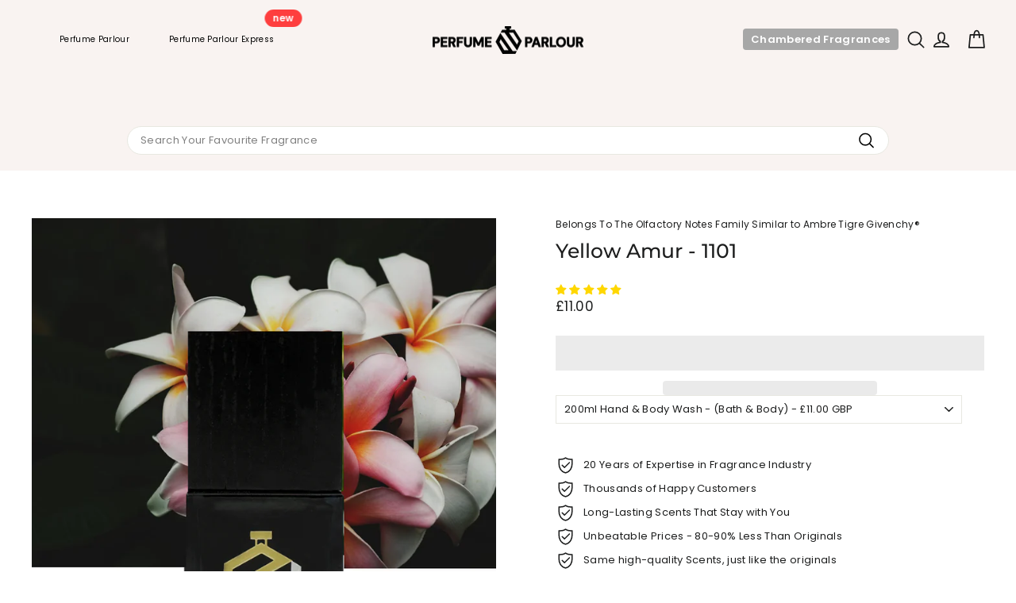

--- FILE ---
content_type: text/javascript
request_url: https://cdn.shopify.com/extensions/019be4ea-0150-7e43-a25f-7bd2df11939d/shopify-product-option-api-521/assets/bss-po-live-preview.js
body_size: 73184
content:
!function(t,e){"object"==typeof exports&&"object"==typeof module?module.exports=e():"function"==typeof define&&define.amd?define([],e):"object"==typeof exports?exports["bss-po-live-preview"]=e():t["bss-po-live-preview"]=e()}(this,()=>(()=>{var t={25:(t,e,i)=>{"use strict";var n=i(345);function r(t){return encodeURIComponent(t).replace(/%3A/gi,":").replace(/%24/g,"$").replace(/%2C/gi,",").replace(/%20/g,"+").replace(/%5B/gi,"[").replace(/%5D/gi,"]")}t.exports=function(t,e,i){if(!e)return t;var s;if(i)s=i(e);else if(n.isURLSearchParams(e))s=e.toString();else{var a=[];n.forEach(e,function(t,e){null!=t&&(n.isArray(t)?e+="[]":t=[t],n.forEach(t,function(t){n.isDate(t)?t=t.toISOString():n.isObject(t)&&(t=JSON.stringify(t)),a.push(r(e)+"="+r(t))}))}),s=a.join("&")}if(s){var o=t.indexOf("#");-1!==o&&(t=t.slice(0,o)),t+=(-1===t.indexOf("?")?"?":"&")+s}return t}},63:t=>{"use strict";t.exports=function(t,e){return function(){for(var i=new Array(arguments.length),n=0;n<i.length;n++)i[n]=arguments[n];return t.apply(e,i)}}},127:t=>{"use strict";t.exports=function(t){return function(e){return t.apply(null,e)}}},135:(t,e,i)=>{"use strict";var n=i(345),r=["age","authorization","content-length","content-type","etag","expires","from","host","if-modified-since","if-unmodified-since","last-modified","location","max-forwards","proxy-authorization","referer","retry-after","user-agent"];t.exports=function(t){var e,i,s,a={};return t?(n.forEach(t.split("\n"),function(t){if(s=t.indexOf(":"),e=n.trim(t.substr(0,s)).toLowerCase(),i=n.trim(t.substr(s+1)),e){if(a[e]&&r.indexOf(e)>=0)return;a[e]="set-cookie"===e?(a[e]?a[e]:[]).concat([i]):a[e]?a[e]+", "+i:i}}),a):a}},148:t=>{"use strict";t.exports=function(t,e,i,n,r){return t.config=e,i&&(t.code=i),t.request=n,t.response=r,t.isAxiosError=!0,t.toJSON=function(){return{message:this.message,name:this.name,description:this.description,number:this.number,fileName:this.fileName,lineNumber:this.lineNumber,columnNumber:this.columnNumber,stack:this.stack,config:this.config,code:this.code}},t}},226:(t,e,i)=>{"use strict";var n=i(345),r=i(63),s=i(560),a=i(816);function o(t){var e=new s(t),i=r(s.prototype.request,e);return n.extend(i,s.prototype,e),n.extend(i,e),i}var h=o(i(292));h.Axios=s,h.create=function(t){return o(a(h.defaults,t))},h.Cancel=i(326),h.CancelToken=i(912),h.isCancel=i(945),h.all=function(t){return Promise.all(t)},h.spread=i(127),h.isAxiosError=i(568),t.exports=h,t.exports.default=h},292:(t,e,i)=>{"use strict";var n=i(345),r=i(327),s=i(148),a={"Content-Type":"application/x-www-form-urlencoded"};function o(t,e){!n.isUndefined(t)&&n.isUndefined(t["Content-Type"])&&(t["Content-Type"]=e)}var h,l={transitional:{silentJSONParsing:!0,forcedJSONParsing:!0,clarifyTimeoutError:!1},adapter:(("undefined"!=typeof XMLHttpRequest||"undefined"!=typeof process&&"[object process]"===Object.prototype.toString.call(process))&&(h=i(427)),h),transformRequest:[function(t,e){return r(e,"Accept"),r(e,"Content-Type"),n.isFormData(t)||n.isArrayBuffer(t)||n.isBuffer(t)||n.isStream(t)||n.isFile(t)||n.isBlob(t)?t:n.isArrayBufferView(t)?t.buffer:n.isURLSearchParams(t)?(o(e,"application/x-www-form-urlencoded;charset=utf-8"),t.toString()):n.isObject(t)||e&&"application/json"===e["Content-Type"]?(o(e,"application/json"),function(t,e,i){if(n.isString(t))try{return(e||JSON.parse)(t),n.trim(t)}catch(t){if("SyntaxError"!==t.name)throw t}return(i||JSON.stringify)(t)}(t)):t}],transformResponse:[function(t){var e=this.transitional,i=e&&e.silentJSONParsing,r=e&&e.forcedJSONParsing,a=!i&&"json"===this.responseType;if(a||r&&n.isString(t)&&t.length)try{return JSON.parse(t)}catch(t){if(a){if("SyntaxError"===t.name)throw s(t,this,"E_JSON_PARSE");throw t}}return t}],timeout:0,xsrfCookieName:"XSRF-TOKEN",xsrfHeaderName:"X-XSRF-TOKEN",maxContentLength:-1,maxBodyLength:-1,validateStatus:function(t){return t>=200&&t<300}};l.headers={common:{Accept:"application/json, text/plain, */*"}},n.forEach(["delete","get","head"],function(t){l.headers[t]={}}),n.forEach(["post","put","patch"],function(t){l.headers[t]=n.merge(a)}),t.exports=l},326:t=>{"use strict";function e(t){this.message=t}e.prototype.toString=function(){return"Cancel"+(this.message?": "+this.message:"")},e.prototype.__CANCEL__=!0,t.exports=e},327:(t,e,i)=>{"use strict";var n=i(345);t.exports=function(t,e){n.forEach(t,function(i,n){n!==e&&n.toUpperCase()===e.toUpperCase()&&(t[e]=i,delete t[n])})}},345:(t,e,i)=>{"use strict";var n=i(63),r=Object.prototype.toString;function s(t){return"[object Array]"===r.call(t)}function a(t){return void 0===t}function o(t){return null!==t&&"object"==typeof t}function h(t){if("[object Object]"!==r.call(t))return!1;var e=Object.getPrototypeOf(t);return null===e||e===Object.prototype}function l(t){return"[object Function]"===r.call(t)}function c(t,e){if(null!=t)if("object"!=typeof t&&(t=[t]),s(t))for(var i=0,n=t.length;i<n;i++)e.call(null,t[i],i,t);else for(var r in t)Object.prototype.hasOwnProperty.call(t,r)&&e.call(null,t[r],r,t)}t.exports={isArray:s,isArrayBuffer:function(t){return"[object ArrayBuffer]"===r.call(t)},isBuffer:function(t){return null!==t&&!a(t)&&null!==t.constructor&&!a(t.constructor)&&"function"==typeof t.constructor.isBuffer&&t.constructor.isBuffer(t)},isFormData:function(t){return"undefined"!=typeof FormData&&t instanceof FormData},isArrayBufferView:function(t){return"undefined"!=typeof ArrayBuffer&&ArrayBuffer.isView?ArrayBuffer.isView(t):t&&t.buffer&&t.buffer instanceof ArrayBuffer},isString:function(t){return"string"==typeof t},isNumber:function(t){return"number"==typeof t},isObject:o,isPlainObject:h,isUndefined:a,isDate:function(t){return"[object Date]"===r.call(t)},isFile:function(t){return"[object File]"===r.call(t)},isBlob:function(t){return"[object Blob]"===r.call(t)},isFunction:l,isStream:function(t){return o(t)&&l(t.pipe)},isURLSearchParams:function(t){return"undefined"!=typeof URLSearchParams&&t instanceof URLSearchParams},isStandardBrowserEnv:function(){return("undefined"==typeof navigator||"ReactNative"!==navigator.product&&"NativeScript"!==navigator.product&&"NS"!==navigator.product)&&("undefined"!=typeof window&&"undefined"!=typeof document)},forEach:c,merge:function t(){var e={};function i(i,n){h(e[n])&&h(i)?e[n]=t(e[n],i):h(i)?e[n]=t({},i):s(i)?e[n]=i.slice():e[n]=i}for(var n=0,r=arguments.length;n<r;n++)c(arguments[n],i);return e},extend:function(t,e,i){return c(e,function(e,r){t[r]=i&&"function"==typeof e?n(e,i):e}),t},trim:function(t){return t.trim?t.trim():t.replace(/^\s+|\s+$/g,"")},stripBOM:function(t){return 65279===t.charCodeAt(0)&&(t=t.slice(1)),t}}},427:(t,e,i)=>{"use strict";var n=i(345),r=i(435),s=i(905),a=i(25),o=i(916),h=i(135),l=i(923),c=i(792);t.exports=function(t){return new Promise(function(e,i){var d=t.data,u=t.headers,p=t.responseType;n.isFormData(d)&&delete u["Content-Type"];var g=new XMLHttpRequest;if(t.auth){var f=t.auth.username||"",m=t.auth.password?unescape(encodeURIComponent(t.auth.password)):"";u.Authorization="Basic "+btoa(f+":"+m)}var v=o(t.baseURL,t.url);function _(){if(g){var n="getAllResponseHeaders"in g?h(g.getAllResponseHeaders()):null,s={data:p&&"text"!==p&&"json"!==p?g.response:g.responseText,status:g.status,statusText:g.statusText,headers:n,config:t,request:g};r(e,i,s),g=null}}if(g.open(t.method.toUpperCase(),a(v,t.params,t.paramsSerializer),!0),g.timeout=t.timeout,"onloadend"in g?g.onloadend=_:g.onreadystatechange=function(){g&&4===g.readyState&&(0!==g.status||g.responseURL&&0===g.responseURL.indexOf("file:"))&&setTimeout(_)},g.onabort=function(){g&&(i(c("Request aborted",t,"ECONNABORTED",g)),g=null)},g.onerror=function(){i(c("Network Error",t,null,g)),g=null},g.ontimeout=function(){var e="timeout of "+t.timeout+"ms exceeded";t.timeoutErrorMessage&&(e=t.timeoutErrorMessage),i(c(e,t,t.transitional&&t.transitional.clarifyTimeoutError?"ETIMEDOUT":"ECONNABORTED",g)),g=null},n.isStandardBrowserEnv()){var y=(t.withCredentials||l(v))&&t.xsrfCookieName?s.read(t.xsrfCookieName):void 0;y&&(u[t.xsrfHeaderName]=y)}"setRequestHeader"in g&&n.forEach(u,function(t,e){void 0===d&&"content-type"===e.toLowerCase()?delete u[e]:g.setRequestHeader(e,t)}),n.isUndefined(t.withCredentials)||(g.withCredentials=!!t.withCredentials),p&&"json"!==p&&(g.responseType=t.responseType),"function"==typeof t.onDownloadProgress&&g.addEventListener("progress",t.onDownloadProgress),"function"==typeof t.onUploadProgress&&g.upload&&g.upload.addEventListener("progress",t.onUploadProgress),t.cancelToken&&t.cancelToken.promise.then(function(t){g&&(g.abort(),i(t),g=null)}),d||(d=null),g.send(d)})}},435:(t,e,i)=>{"use strict";var n=i(792);t.exports=function(t,e,i){var r=i.config.validateStatus;i.status&&r&&!r(i.status)?e(n("Request failed with status code "+i.status,i.config,null,i.request,i)):t(i)}},546:(t,e,i)=>{"use strict";var n=i(345);function r(){this.handlers=[]}r.prototype.use=function(t,e,i){return this.handlers.push({fulfilled:t,rejected:e,synchronous:!!i&&i.synchronous,runWhen:i?i.runWhen:null}),this.handlers.length-1},r.prototype.eject=function(t){this.handlers[t]&&(this.handlers[t]=null)},r.prototype.forEach=function(t){n.forEach(this.handlers,function(e){null!==e&&t(e)})},t.exports=r},552:(t,e,i)=>{"use strict";var n=i(983),r={};["object","boolean","number","function","string","symbol"].forEach(function(t,e){r[t]=function(i){return typeof i===t||"a"+(e<1?"n ":" ")+t}});var s={},a=n.version.split(".");function o(t,e){for(var i=e?e.split("."):a,n=t.split("."),r=0;r<3;r++){if(i[r]>n[r])return!0;if(i[r]<n[r])return!1}return!1}r.transitional=function(t,e,i){var r=e&&o(e);function a(t,e){return"[Axios v"+n.version+"] Transitional option '"+t+"'"+e+(i?". "+i:"")}return function(i,n,o){if(!1===t)throw new Error(a(n," has been removed in "+e));return r&&!s[n]&&(s[n]=!0,console.warn(a(n," has been deprecated since v"+e+" and will be removed in the near future"))),!t||t(i,n,o)}},t.exports={isOlderVersion:o,assertOptions:function(t,e,i){if("object"!=typeof t)throw new TypeError("options must be an object");for(var n=Object.keys(t),r=n.length;r-- >0;){var s=n[r],a=e[s];if(a){var o=t[s],h=void 0===o||a(o,s,t);if(!0!==h)throw new TypeError("option "+s+" must be "+h)}else if(!0!==i)throw Error("Unknown option "+s)}},validators:r}},560:(t,e,i)=>{"use strict";var n=i(345),r=i(25),s=i(546),a=i(617),o=i(816),h=i(552),l=h.validators;function c(t){this.defaults=t,this.interceptors={request:new s,response:new s}}c.prototype.request=function(t){"string"==typeof t?(t=arguments[1]||{}).url=arguments[0]:t=t||{},(t=o(this.defaults,t)).method?t.method=t.method.toLowerCase():this.defaults.method?t.method=this.defaults.method.toLowerCase():t.method="get";var e=t.transitional;void 0!==e&&h.assertOptions(e,{silentJSONParsing:l.transitional(l.boolean,"1.0.0"),forcedJSONParsing:l.transitional(l.boolean,"1.0.0"),clarifyTimeoutError:l.transitional(l.boolean,"1.0.0")},!1);var i=[],n=!0;this.interceptors.request.forEach(function(e){"function"==typeof e.runWhen&&!1===e.runWhen(t)||(n=n&&e.synchronous,i.unshift(e.fulfilled,e.rejected))});var r,s=[];if(this.interceptors.response.forEach(function(t){s.push(t.fulfilled,t.rejected)}),!n){var c=[a,void 0];for(Array.prototype.unshift.apply(c,i),c=c.concat(s),r=Promise.resolve(t);c.length;)r=r.then(c.shift(),c.shift());return r}for(var d=t;i.length;){var u=i.shift(),p=i.shift();try{d=u(d)}catch(t){p(t);break}}try{r=a(d)}catch(t){return Promise.reject(t)}for(;s.length;)r=r.then(s.shift(),s.shift());return r},c.prototype.getUri=function(t){return t=o(this.defaults,t),r(t.url,t.params,t.paramsSerializer).replace(/^\?/,"")},n.forEach(["delete","get","head","options"],function(t){c.prototype[t]=function(e,i){return this.request(o(i||{},{method:t,url:e,data:(i||{}).data}))}}),n.forEach(["post","put","patch"],function(t){c.prototype[t]=function(e,i,n){return this.request(o(n||{},{method:t,url:e,data:i}))}}),t.exports=c},568:t=>{"use strict";t.exports=function(t){return"object"==typeof t&&!0===t.isAxiosError}},617:(t,e,i)=>{"use strict";var n=i(345),r=i(638),s=i(945),a=i(292);function o(t){t.cancelToken&&t.cancelToken.throwIfRequested()}t.exports=function(t){return o(t),t.headers=t.headers||{},t.data=r.call(t,t.data,t.headers,t.transformRequest),t.headers=n.merge(t.headers.common||{},t.headers[t.method]||{},t.headers),n.forEach(["delete","get","head","post","put","patch","common"],function(e){delete t.headers[e]}),(t.adapter||a.adapter)(t).then(function(e){return o(t),e.data=r.call(t,e.data,e.headers,t.transformResponse),e},function(e){return s(e)||(o(t),e&&e.response&&(e.response.data=r.call(t,e.response.data,e.response.headers,t.transformResponse))),Promise.reject(e)})}},638:(t,e,i)=>{"use strict";var n=i(345),r=i(292);t.exports=function(t,e,i){var s=this||r;return n.forEach(i,function(i){t=i.call(s,t,e)}),t}},660:(t,e,i)=>{t.exports=i(226)},767:t=>{!function(){function e(t,e){document.addEventListener?t.addEventListener("scroll",e,!1):t.attachEvent("scroll",e)}function i(t){this.g=document.createElement("div"),this.g.setAttribute("aria-hidden","true"),this.g.appendChild(document.createTextNode(t)),this.h=document.createElement("span"),this.i=document.createElement("span"),this.m=document.createElement("span"),this.j=document.createElement("span"),this.l=-1,this.h.style.cssText="max-width:none;display:inline-block;position:absolute;height:100%;width:100%;overflow:scroll;font-size:16px;",this.i.style.cssText="max-width:none;display:inline-block;position:absolute;height:100%;width:100%;overflow:scroll;font-size:16px;",this.j.style.cssText="max-width:none;display:inline-block;position:absolute;height:100%;width:100%;overflow:scroll;font-size:16px;",this.m.style.cssText="display:inline-block;width:200%;height:200%;font-size:16px;max-width:none;",this.h.appendChild(this.m),this.i.appendChild(this.j),this.g.appendChild(this.h),this.g.appendChild(this.i)}function n(t,e){t.g.style.cssText="max-width:none;min-width:20px;min-height:20px;display:inline-block;overflow:hidden;position:absolute;width:auto;margin:0;padding:0;top:-999px;white-space:nowrap;font-synthesis:none;font:"+e+";"}function r(t){var e=t.g.offsetWidth,i=e+100;return t.j.style.width=i+"px",t.i.scrollLeft=i,t.h.scrollLeft=t.h.scrollWidth+100,t.l!==e&&(t.l=e,!0)}function s(t,i){function n(){var t=s;r(t)&&null!==t.g.parentNode&&i(t.l)}var s=t;e(t.h,n),e(t.i,n),r(t)}function a(t,e,i){e=e||{},i=i||window,this.family=t,this.style=e.style||"normal",this.weight=e.weight||"normal",this.stretch=e.stretch||"normal",this.context=i}var o=null,h=null,l=null,c=null;function d(t){return null===c&&(c=!!t.document.fonts),c}function u(t,e){var i=t.style,n=t.weight;if(null===l){var r=document.createElement("div");try{r.style.font="condensed 100px sans-serif"}catch(t){}l=""!==r.style.font}return[i,n,l?t.stretch:"","100px",e].join(" ")}a.prototype.load=function(t,e){var r=this,a=t||"BESbswy",l=0,c=e||3e3,p=(new Date).getTime();return new Promise(function(t,e){if(d(r.context)&&!function(t){return null===h&&(d(t)&&/Apple/.test(window.navigator.vendor)?(t=/AppleWebKit\/([0-9]+)(?:\.([0-9]+))(?:\.([0-9]+))/.exec(window.navigator.userAgent),h=!!t&&603>parseInt(t[1],10)):h=!1),h}(r.context)){var g=new Promise(function(t,e){!function i(){(new Date).getTime()-p>=c?e(Error(c+"ms timeout exceeded")):r.context.document.fonts.load(u(r,'"'+r.family+'"'),a).then(function(e){1<=e.length?t():setTimeout(i,25)},e)}()}),f=new Promise(function(t,e){l=setTimeout(function(){e(Error(c+"ms timeout exceeded"))},c)});Promise.race([f,g]).then(function(){clearTimeout(l),t(r)},e)}else!function(t){document.body?t():document.addEventListener?document.addEventListener("DOMContentLoaded",function e(){document.removeEventListener("DOMContentLoaded",e),t()}):document.attachEvent("onreadystatechange",function e(){"interactive"!=document.readyState&&"complete"!=document.readyState||(document.detachEvent("onreadystatechange",e),t())})}(function(){function h(){var e;(e=-1!=m&&-1!=v||-1!=m&&-1!=_||-1!=v&&-1!=_)&&((e=m!=v&&m!=_&&v!=_)||(null===o&&(e=/AppleWebKit\/([0-9]+)(?:\.([0-9]+))/.exec(window.navigator.userAgent),o=!!e&&(536>parseInt(e[1],10)||536===parseInt(e[1],10)&&11>=parseInt(e[2],10))),e=o&&(m==y&&v==y&&_==y||m==b&&v==b&&_==b||m==w&&v==w&&_==w)),e=!e),e&&(null!==S.parentNode&&S.parentNode.removeChild(S),clearTimeout(l),t(r))}var d=new i(a),g=new i(a),f=new i(a),m=-1,v=-1,_=-1,y=-1,b=-1,w=-1,S=document.createElement("div");S.dir="ltr",n(d,u(r,"sans-serif")),n(g,u(r,"serif")),n(f,u(r,"monospace")),S.appendChild(d.g),S.appendChild(g.g),S.appendChild(f.g),r.context.document.body.appendChild(S),y=d.g.offsetWidth,b=g.g.offsetWidth,w=f.g.offsetWidth,function t(){if((new Date).getTime()-p>=c)null!==S.parentNode&&S.parentNode.removeChild(S),e(Error(c+"ms timeout exceeded"));else{var i=r.context.document.hidden;!0!==i&&void 0!==i||(m=d.g.offsetWidth,v=g.g.offsetWidth,_=f.g.offsetWidth,h()),l=setTimeout(t,50)}}(),s(d,function(t){m=t,h()}),n(d,u(r,'"'+r.family+'",sans-serif')),s(g,function(t){v=t,h()}),n(g,u(r,'"'+r.family+'",serif')),s(f,function(t){_=t,h()}),n(f,u(r,'"'+r.family+'",monospace'))})})},t.exports=a}()},792:(t,e,i)=>{"use strict";var n=i(148);t.exports=function(t,e,i,r,s){var a=new Error(t);return n(a,e,i,r,s)}},816:(t,e,i)=>{"use strict";var n=i(345);t.exports=function(t,e){e=e||{};var i={},r=["url","method","data"],s=["headers","auth","proxy","params"],a=["baseURL","transformRequest","transformResponse","paramsSerializer","timeout","timeoutMessage","withCredentials","adapter","responseType","xsrfCookieName","xsrfHeaderName","onUploadProgress","onDownloadProgress","decompress","maxContentLength","maxBodyLength","maxRedirects","transport","httpAgent","httpsAgent","cancelToken","socketPath","responseEncoding"],o=["validateStatus"];function h(t,e){return n.isPlainObject(t)&&n.isPlainObject(e)?n.merge(t,e):n.isPlainObject(e)?n.merge({},e):n.isArray(e)?e.slice():e}function l(r){n.isUndefined(e[r])?n.isUndefined(t[r])||(i[r]=h(void 0,t[r])):i[r]=h(t[r],e[r])}n.forEach(r,function(t){n.isUndefined(e[t])||(i[t]=h(void 0,e[t]))}),n.forEach(s,l),n.forEach(a,function(r){n.isUndefined(e[r])?n.isUndefined(t[r])||(i[r]=h(void 0,t[r])):i[r]=h(void 0,e[r])}),n.forEach(o,function(n){n in e?i[n]=h(t[n],e[n]):n in t&&(i[n]=h(void 0,t[n]))});var c=r.concat(s).concat(a).concat(o),d=Object.keys(t).concat(Object.keys(e)).filter(function(t){return-1===c.indexOf(t)});return n.forEach(d,l),i}},825:t=>{"use strict";t.exports=function(t,e){return e?t.replace(/\/+$/,"")+"/"+e.replace(/^\/+/,""):t}},860:t=>{"use strict";t.exports=function(t){return/^([a-z][a-z\d\+\-\.]*:)?\/\//i.test(t)}},905:(t,e,i)=>{"use strict";var n=i(345);t.exports=n.isStandardBrowserEnv()?{write:function(t,e,i,r,s,a){var o=[];o.push(t+"="+encodeURIComponent(e)),n.isNumber(i)&&o.push("expires="+new Date(i).toGMTString()),n.isString(r)&&o.push("path="+r),n.isString(s)&&o.push("domain="+s),!0===a&&o.push("secure"),document.cookie=o.join("; ")},read:function(t){var e=document.cookie.match(new RegExp("(^|;\\s*)("+t+")=([^;]*)"));return e?decodeURIComponent(e[3]):null},remove:function(t){this.write(t,"",Date.now()-864e5)}}:{write:function(){},read:function(){return null},remove:function(){}}},912:(t,e,i)=>{"use strict";var n=i(326);function r(t){if("function"!=typeof t)throw new TypeError("executor must be a function.");var e;this.promise=new Promise(function(t){e=t});var i=this;t(function(t){i.reason||(i.reason=new n(t),e(i.reason))})}r.prototype.throwIfRequested=function(){if(this.reason)throw this.reason},r.source=function(){var t;return{token:new r(function(e){t=e}),cancel:t}},t.exports=r},916:(t,e,i)=>{"use strict";var n=i(860),r=i(825);t.exports=function(t,e){return t&&!n(e)?r(t,e):e}},923:(t,e,i)=>{"use strict";var n=i(345);t.exports=n.isStandardBrowserEnv()?function(){var t,e=/(msie|trident)/i.test(navigator.userAgent),i=document.createElement("a");function r(t){var n=t;return e&&(i.setAttribute("href",n),n=i.href),i.setAttribute("href",n),{href:i.href,protocol:i.protocol?i.protocol.replace(/:$/,""):"",host:i.host,search:i.search?i.search.replace(/^\?/,""):"",hash:i.hash?i.hash.replace(/^#/,""):"",hostname:i.hostname,port:i.port,pathname:"/"===i.pathname.charAt(0)?i.pathname:"/"+i.pathname}}return t=r(window.location.href),function(e){var i=n.isString(e)?r(e):e;return i.protocol===t.protocol&&i.host===t.host}}():function(){return!0}},945:t=>{"use strict";t.exports=function(t){return!(!t||!t.__CANCEL__)}},983:t=>{"use strict";t.exports=JSON.parse('{"name":"axios","version":"0.21.4","description":"Promise based HTTP client for the browser and node.js","main":"index.js","scripts":{"test":"grunt test","start":"node ./sandbox/server.js","build":"NODE_ENV=production grunt build","preversion":"npm test","version":"npm run build && grunt version && git add -A dist && git add CHANGELOG.md bower.json package.json","postversion":"git push && git push --tags","examples":"node ./examples/server.js","coveralls":"cat coverage/lcov.info | ./node_modules/coveralls/bin/coveralls.js","fix":"eslint --fix lib/**/*.js"},"repository":{"type":"git","url":"https://github.com/axios/axios.git"},"keywords":["xhr","http","ajax","promise","node"],"author":"Matt Zabriskie","license":"MIT","bugs":{"url":"https://github.com/axios/axios/issues"},"homepage":"https://axios-http.com","devDependencies":{"coveralls":"^3.0.0","es6-promise":"^4.2.4","grunt":"^1.3.0","grunt-banner":"^0.6.0","grunt-cli":"^1.2.0","grunt-contrib-clean":"^1.1.0","grunt-contrib-watch":"^1.0.0","grunt-eslint":"^23.0.0","grunt-karma":"^4.0.0","grunt-mocha-test":"^0.13.3","grunt-ts":"^6.0.0-beta.19","grunt-webpack":"^4.0.2","istanbul-instrumenter-loader":"^1.0.0","jasmine-core":"^2.4.1","karma":"^6.3.2","karma-chrome-launcher":"^3.1.0","karma-firefox-launcher":"^2.1.0","karma-jasmine":"^1.1.1","karma-jasmine-ajax":"^0.1.13","karma-safari-launcher":"^1.0.0","karma-sauce-launcher":"^4.3.6","karma-sinon":"^1.0.5","karma-sourcemap-loader":"^0.3.8","karma-webpack":"^4.0.2","load-grunt-tasks":"^3.5.2","minimist":"^1.2.0","mocha":"^8.2.1","sinon":"^4.5.0","terser-webpack-plugin":"^4.2.3","typescript":"^4.0.5","url-search-params":"^0.10.0","webpack":"^4.44.2","webpack-dev-server":"^3.11.0"},"browser":{"./lib/adapters/http.js":"./lib/adapters/xhr.js"},"jsdelivr":"dist/axios.min.js","unpkg":"dist/axios.min.js","typings":"./index.d.ts","dependencies":{"follow-redirects":"^1.14.0"},"bundlesize":[{"path":"./dist/axios.min.js","threshold":"5kB"}]}')}},e={};function i(n){var r=e[n];if(void 0!==r)return r.exports;var s=e[n]={exports:{}};return t[n](s,s.exports,i),s.exports}i.n=t=>{var e=t&&t.__esModule?()=>t.default:()=>t;return i.d(e,{a:e}),e},i.d=(t,e)=>{for(var n in e)i.o(e,n)&&!i.o(t,n)&&Object.defineProperty(t,n,{enumerable:!0,get:e[n]})},i.o=(t,e)=>Object.prototype.hasOwnProperty.call(t,e);var n={};return(()=>{"use strict";i.d(n,{default:()=>Aa});var t=i(660),e=i.n(t),r=i(767),s=i.n(r);const a=Math.PI/180;const o="undefined"!=typeof global?global:"undefined"!=typeof window?window:"undefined"!=typeof WorkerGlobalScope?self:{},h={_global:o,version:"10.0.12",isBrowser:"undefined"!=typeof window&&("[object Window]"==={}.toString.call(window)||"[object global]"==={}.toString.call(window)),isUnminified:/param/.test(function(t){}.toString()),dblClickWindow:400,getAngle:t=>h.angleDeg?t*a:t,enableTrace:!1,pointerEventsEnabled:!0,autoDrawEnabled:!0,hitOnDragEnabled:!1,capturePointerEventsEnabled:!1,_mouseListenClick:!1,_touchListenClick:!1,_pointerListenClick:!1,_mouseInDblClickWindow:!1,_touchInDblClickWindow:!1,_pointerInDblClickWindow:!1,_mouseDblClickPointerId:null,_touchDblClickPointerId:null,_pointerDblClickPointerId:null,_renderBackend:"web",legacyTextRendering:!1,pixelRatio:"undefined"!=typeof window&&window.devicePixelRatio||1,dragDistance:3,angleDeg:!0,showWarnings:!0,dragButtons:[0,1],isDragging:()=>h.DD.isDragging,isTransforming(){var t,e;return null!==(e=null===(t=h.Transformer)||void 0===t?void 0:t.isTransforming())&&void 0!==e&&e},isDragReady:()=>!!h.DD.node,releaseCanvasOnDestroy:!0,document:o.document,_injectGlobal(t){void 0!==o.Konva&&console.error("Several Konva instances detected. It is not recommended to use multiple Konva instances in the same environment."),o.Konva=t}},l=t=>{h[t.prototype.getClassName()]=t};h._injectGlobal(h);const c=()=>{if("undefined"==typeof document)throw new Error('Konva.js unsupported environment.\n\nLooks like you are trying to use Konva.js in Node.js environment. because "document" object is undefined.\n\nTo use Konva.js in Node.js environment, you need to use the "canvas-backend" or "skia-backend" module.\n\nbash: npm install canvas\njs: import "konva/canvas-backend";\n\nor\n\nbash: npm install skia-canvas\njs: import "konva/skia-backend";\n')};class d{constructor(t=[1,0,0,1,0,0]){this.dirty=!1,this.m=t&&t.slice()||[1,0,0,1,0,0]}reset(){this.m[0]=1,this.m[1]=0,this.m[2]=0,this.m[3]=1,this.m[4]=0,this.m[5]=0}copy(){return new d(this.m)}copyInto(t){t.m[0]=this.m[0],t.m[1]=this.m[1],t.m[2]=this.m[2],t.m[3]=this.m[3],t.m[4]=this.m[4],t.m[5]=this.m[5]}point(t){const e=this.m;return{x:e[0]*t.x+e[2]*t.y+e[4],y:e[1]*t.x+e[3]*t.y+e[5]}}translate(t,e){return this.m[4]+=this.m[0]*t+this.m[2]*e,this.m[5]+=this.m[1]*t+this.m[3]*e,this}scale(t,e){return this.m[0]*=t,this.m[1]*=t,this.m[2]*=e,this.m[3]*=e,this}rotate(t){const e=Math.cos(t),i=Math.sin(t),n=this.m[0]*e+this.m[2]*i,r=this.m[1]*e+this.m[3]*i,s=this.m[0]*-i+this.m[2]*e,a=this.m[1]*-i+this.m[3]*e;return this.m[0]=n,this.m[1]=r,this.m[2]=s,this.m[3]=a,this}getTranslation(){return{x:this.m[4],y:this.m[5]}}skew(t,e){const i=this.m[0]+this.m[2]*e,n=this.m[1]+this.m[3]*e,r=this.m[2]+this.m[0]*t,s=this.m[3]+this.m[1]*t;return this.m[0]=i,this.m[1]=n,this.m[2]=r,this.m[3]=s,this}multiply(t){const e=this.m[0]*t.m[0]+this.m[2]*t.m[1],i=this.m[1]*t.m[0]+this.m[3]*t.m[1],n=this.m[0]*t.m[2]+this.m[2]*t.m[3],r=this.m[1]*t.m[2]+this.m[3]*t.m[3],s=this.m[0]*t.m[4]+this.m[2]*t.m[5]+this.m[4],a=this.m[1]*t.m[4]+this.m[3]*t.m[5]+this.m[5];return this.m[0]=e,this.m[1]=i,this.m[2]=n,this.m[3]=r,this.m[4]=s,this.m[5]=a,this}invert(){const t=1/(this.m[0]*this.m[3]-this.m[1]*this.m[2]),e=this.m[3]*t,i=-this.m[1]*t,n=-this.m[2]*t,r=this.m[0]*t,s=t*(this.m[2]*this.m[5]-this.m[3]*this.m[4]),a=t*(this.m[1]*this.m[4]-this.m[0]*this.m[5]);return this.m[0]=e,this.m[1]=i,this.m[2]=n,this.m[3]=r,this.m[4]=s,this.m[5]=a,this}getMatrix(){return this.m}decompose(){const t=this.m[0],e=this.m[1],i=this.m[2],n=this.m[3],r=t*n-e*i,s={x:this.m[4],y:this.m[5],rotation:0,scaleX:0,scaleY:0,skewX:0,skewY:0};if(0!=t||0!=e){const a=Math.sqrt(t*t+e*e);s.rotation=e>0?Math.acos(t/a):-Math.acos(t/a),s.scaleX=a,s.scaleY=r/a,s.skewX=(t*i+e*n)/r,s.skewY=0}else if(0!=i||0!=n){const a=Math.sqrt(i*i+n*n);s.rotation=Math.PI/2-(n>0?Math.acos(-i/a):-Math.acos(i/a)),s.scaleX=r/a,s.scaleY=a,s.skewX=0,s.skewY=(t*i+e*n)/r}return s.rotation=w._getRotation(s.rotation),s}}const u=Math.PI/180,p=180/Math.PI,g="#",f="Konva error: ",m={aliceblue:[240,248,255],antiquewhite:[250,235,215],aqua:[0,255,255],aquamarine:[127,255,212],azure:[240,255,255],beige:[245,245,220],bisque:[255,228,196],black:[0,0,0],blanchedalmond:[255,235,205],blue:[0,0,255],blueviolet:[138,43,226],brown:[165,42,42],burlywood:[222,184,135],cadetblue:[95,158,160],chartreuse:[127,255,0],chocolate:[210,105,30],coral:[255,127,80],cornflowerblue:[100,149,237],cornsilk:[255,248,220],crimson:[220,20,60],cyan:[0,255,255],darkblue:[0,0,139],darkcyan:[0,139,139],darkgoldenrod:[184,132,11],darkgray:[169,169,169],darkgreen:[0,100,0],darkgrey:[169,169,169],darkkhaki:[189,183,107],darkmagenta:[139,0,139],darkolivegreen:[85,107,47],darkorange:[255,140,0],darkorchid:[153,50,204],darkred:[139,0,0],darksalmon:[233,150,122],darkseagreen:[143,188,143],darkslateblue:[72,61,139],darkslategray:[47,79,79],darkslategrey:[47,79,79],darkturquoise:[0,206,209],darkviolet:[148,0,211],deeppink:[255,20,147],deepskyblue:[0,191,255],dimgray:[105,105,105],dimgrey:[105,105,105],dodgerblue:[30,144,255],firebrick:[178,34,34],floralwhite:[255,255,240],forestgreen:[34,139,34],fuchsia:[255,0,255],gainsboro:[220,220,220],ghostwhite:[248,248,255],gold:[255,215,0],goldenrod:[218,165,32],gray:[128,128,128],green:[0,128,0],greenyellow:[173,255,47],grey:[128,128,128],honeydew:[240,255,240],hotpink:[255,105,180],indianred:[205,92,92],indigo:[75,0,130],ivory:[255,255,240],khaki:[240,230,140],lavender:[230,230,250],lavenderblush:[255,240,245],lawngreen:[124,252,0],lemonchiffon:[255,250,205],lightblue:[173,216,230],lightcoral:[240,128,128],lightcyan:[224,255,255],lightgoldenrodyellow:[250,250,210],lightgray:[211,211,211],lightgreen:[144,238,144],lightgrey:[211,211,211],lightpink:[255,182,193],lightsalmon:[255,160,122],lightseagreen:[32,178,170],lightskyblue:[135,206,250],lightslategray:[119,136,153],lightslategrey:[119,136,153],lightsteelblue:[176,196,222],lightyellow:[255,255,224],lime:[0,255,0],limegreen:[50,205,50],linen:[250,240,230],magenta:[255,0,255],maroon:[128,0,0],mediumaquamarine:[102,205,170],mediumblue:[0,0,205],mediumorchid:[186,85,211],mediumpurple:[147,112,219],mediumseagreen:[60,179,113],mediumslateblue:[123,104,238],mediumspringgreen:[0,250,154],mediumturquoise:[72,209,204],mediumvioletred:[199,21,133],midnightblue:[25,25,112],mintcream:[245,255,250],mistyrose:[255,228,225],moccasin:[255,228,181],navajowhite:[255,222,173],navy:[0,0,128],oldlace:[253,245,230],olive:[128,128,0],olivedrab:[107,142,35],orange:[255,165,0],orangered:[255,69,0],orchid:[218,112,214],palegoldenrod:[238,232,170],palegreen:[152,251,152],paleturquoise:[175,238,238],palevioletred:[219,112,147],papayawhip:[255,239,213],peachpuff:[255,218,185],peru:[205,133,63],pink:[255,192,203],plum:[221,160,203],powderblue:[176,224,230],purple:[128,0,128],rebeccapurple:[102,51,153],red:[255,0,0],rosybrown:[188,143,143],royalblue:[65,105,225],saddlebrown:[139,69,19],salmon:[250,128,114],sandybrown:[244,164,96],seagreen:[46,139,87],seashell:[255,245,238],sienna:[160,82,45],silver:[192,192,192],skyblue:[135,206,235],slateblue:[106,90,205],slategray:[119,128,144],slategrey:[119,128,144],snow:[255,255,250],springgreen:[0,255,127],steelblue:[70,130,180],tan:[210,180,140],teal:[0,128,128],thistle:[216,191,216],transparent:[255,255,255,0],tomato:[255,99,71],turquoise:[64,224,208],violet:[238,130,238],wheat:[245,222,179],white:[255,255,255],whitesmoke:[245,245,245],yellow:[255,255,0],yellowgreen:[154,205,5]},v=/rgb\((\d{1,3}),(\d{1,3}),(\d{1,3})\)/;let _=[],y=null;const b="undefined"!=typeof requestAnimationFrame&&requestAnimationFrame||function(t){setTimeout(t,60)},w={_isElement:t=>!(!t||1!=t.nodeType),_isFunction:t=>!!(t&&t.constructor&&t.call&&t.apply),_isPlainObject:t=>!!t&&t.constructor===Object,_isArray:t=>"[object Array]"===Object.prototype.toString.call(t),_isNumber:t=>"[object Number]"===Object.prototype.toString.call(t)&&!isNaN(t)&&isFinite(t),_isString:t=>"[object String]"===Object.prototype.toString.call(t),_isBoolean:t=>"[object Boolean]"===Object.prototype.toString.call(t),isObject:t=>t instanceof Object,isValidSelector(t){if("string"!=typeof t)return!1;const e=t[0];return"#"===e||"."===e||e===e.toUpperCase()},_sign:t=>0===t||t>0?1:-1,requestAnimFrame(t){_.push(t),1===_.length&&b(function(){const t=_;_=[],t.forEach(function(t){t()})})},createCanvasElement(){c();const t=document.createElement("canvas");try{t.style=t.style||{}}catch(t){}return t},createImageElement:()=>(c(),document.createElement("img")),_isInDocument(t){for(;t=t.parentNode;)if(t==document)return!0;return!1},_urlToImage(t,e){const i=w.createImageElement();i.onload=function(){e(i)},i.src=t},_rgbToHex:(t,e,i)=>((1<<24)+(t<<16)+(e<<8)+i).toString(16).slice(1),_hexToRgb(t){t=t.replace(g,"");const e=parseInt(t,16);return{r:e>>16&255,g:e>>8&255,b:255&e}},getRandomColor(){let t=(16777215*Math.random()|0).toString(16);for(;t.length<6;)t="0"+t;return g+t},isCanvasFarblingActive(){if(null!==y)return y;if("undefined"==typeof document)return y=!1,!1;const t=this.createCanvasElement();t.width=10,t.height=10;const e=t.getContext("2d",{willReadFrequently:!0});e.clearRect(0,0,10,10),e.fillStyle="#282828",e.fillRect(0,0,10,10);const i=e.getImageData(0,0,10,10).data;let n=!1;for(let t=0;t<100;t++)if(40!==i[4*t]||40!==i[4*t+1]||40!==i[4*t+2]||255!==i[4*t+3]){n=!0;break}return y=n,this.releaseCanvas(t),y},getHitColor(){const t=this.getRandomColor();return this.isCanvasFarblingActive()?this.getSnappedHexColor(t):t},getHitColorKey(t,e,i){return this.isCanvasFarblingActive()&&(t=5*Math.round(t/5),e=5*Math.round(e/5),i=5*Math.round(i/5)),g+this._rgbToHex(t,e,i)},getSnappedHexColor(t){const e=this._hexToRgb(t);return g+this._rgbToHex(5*Math.round(e.r/5),5*Math.round(e.g/5),5*Math.round(e.b/5))},getRGB(t){let e;return t in m?(e=m[t],{r:e[0],g:e[1],b:e[2]}):t[0]===g?this._hexToRgb(t.substring(1)):"rgb("===t.substr(0,4)?(e=v.exec(t.replace(/ /g,"")),{r:parseInt(e[1],10),g:parseInt(e[2],10),b:parseInt(e[3],10)}):{r:0,g:0,b:0}},colorToRGBA:t=>(t=t||"black",w._namedColorToRBA(t)||w._hex3ColorToRGBA(t)||w._hex4ColorToRGBA(t)||w._hex6ColorToRGBA(t)||w._hex8ColorToRGBA(t)||w._rgbColorToRGBA(t)||w._rgbaColorToRGBA(t)||w._hslColorToRGBA(t)),_namedColorToRBA(t){const e=m[t.toLowerCase()];return e?{r:e[0],g:e[1],b:e[2],a:1}:null},_rgbColorToRGBA(t){if(0===t.indexOf("rgb(")){const e=(t=t.match(/rgb\(([^)]+)\)/)[1]).split(/ *, */).map(Number);return{r:e[0],g:e[1],b:e[2],a:1}}},_rgbaColorToRGBA(t){if(0===t.indexOf("rgba(")){const e=(t=t.match(/rgba\(([^)]+)\)/)[1]).split(/ *, */).map((t,e)=>"%"===t.slice(-1)?3===e?parseInt(t)/100:parseInt(t)/100*255:Number(t));return{r:e[0],g:e[1],b:e[2],a:e[3]}}},_hex8ColorToRGBA(t){if("#"===t[0]&&9===t.length)return{r:parseInt(t.slice(1,3),16),g:parseInt(t.slice(3,5),16),b:parseInt(t.slice(5,7),16),a:parseInt(t.slice(7,9),16)/255}},_hex6ColorToRGBA(t){if("#"===t[0]&&7===t.length)return{r:parseInt(t.slice(1,3),16),g:parseInt(t.slice(3,5),16),b:parseInt(t.slice(5,7),16),a:1}},_hex4ColorToRGBA(t){if("#"===t[0]&&5===t.length)return{r:parseInt(t[1]+t[1],16),g:parseInt(t[2]+t[2],16),b:parseInt(t[3]+t[3],16),a:parseInt(t[4]+t[4],16)/255}},_hex3ColorToRGBA(t){if("#"===t[0]&&4===t.length)return{r:parseInt(t[1]+t[1],16),g:parseInt(t[2]+t[2],16),b:parseInt(t[3]+t[3],16),a:1}},_hslColorToRGBA(t){if(/hsl\((\d+),\s*([\d.]+)%,\s*([\d.]+)%\)/g.test(t)){const[e,...i]=/hsl\((\d+),\s*([\d.]+)%,\s*([\d.]+)%\)/g.exec(t),n=Number(i[0])/360,r=Number(i[1])/100,s=Number(i[2])/100;let a,o,h;if(0===r)return h=255*s,{r:Math.round(h),g:Math.round(h),b:Math.round(h),a:1};a=s<.5?s*(1+r):s+r-s*r;const l=2*s-a,c=[0,0,0];for(let t=0;t<3;t++)o=n+1/3*-(t-1),o<0&&o++,o>1&&o--,h=6*o<1?l+6*(a-l)*o:2*o<1?a:3*o<2?l+(a-l)*(2/3-o)*6:l,c[t]=255*h;return{r:Math.round(c[0]),g:Math.round(c[1]),b:Math.round(c[2]),a:1}}},haveIntersection:(t,e)=>!(e.x>t.x+t.width||e.x+e.width<t.x||e.y>t.y+t.height||e.y+e.height<t.y),cloneObject(t){const e={};for(const i in t)this._isPlainObject(t[i])?e[i]=this.cloneObject(t[i]):this._isArray(t[i])?e[i]=this.cloneArray(t[i]):e[i]=t[i];return e},cloneArray:t=>t.slice(0),degToRad:t=>t*u,radToDeg:t=>t*p,_degToRad:t=>(w.warn("Util._degToRad is removed. Please use public Util.degToRad instead."),w.degToRad(t)),_radToDeg:t=>(w.warn("Util._radToDeg is removed. Please use public Util.radToDeg instead."),w.radToDeg(t)),_getRotation:t=>h.angleDeg?w.radToDeg(t):t,_capitalize:t=>t.charAt(0).toUpperCase()+t.slice(1),throw(t){throw new Error(f+t)},error(t){console.error(f+t)},warn(t){h.showWarnings&&console.warn("Konva warning: "+t)},each(t,e){for(const i in t)e(i,t[i])},_inRange:(t,e,i)=>e<=t&&t<i,_getProjectionToSegment(t,e,i,n,r,s){let a,o,h;const l=(t-i)*(t-i)+(e-n)*(e-n);if(0==l)a=t,o=e,h=(r-i)*(r-i)+(s-n)*(s-n);else{const c=((r-t)*(i-t)+(s-e)*(n-e))/l;c<0?(a=t,o=e,h=(t-r)*(t-r)+(e-s)*(e-s)):c>1?(a=i,o=n,h=(i-r)*(i-r)+(n-s)*(n-s)):(a=t+c*(i-t),o=e+c*(n-e),h=(a-r)*(a-r)+(o-s)*(o-s))}return[a,o,h]},_getProjectionToLine(t,e,i){const n=w.cloneObject(t);let r=Number.MAX_VALUE;return e.forEach(function(s,a){if(!i&&a===e.length-1)return;const o=e[(a+1)%e.length],h=w._getProjectionToSegment(s.x,s.y,o.x,o.y,t.x,t.y),l=h[0],c=h[1],d=h[2];d<r&&(n.x=l,n.y=c,r=d)}),n},_prepareArrayForTween(t,e,i){const n=[],r=[];if(t.length>e.length){const i=e;e=t,t=i}for(let e=0;e<t.length;e+=2)n.push({x:t[e],y:t[e+1]});for(let t=0;t<e.length;t+=2)r.push({x:e[t],y:e[t+1]});const s=[];return r.forEach(function(t){const e=w._getProjectionToLine(t,n,i);s.push(e.x),s.push(e.y)}),s},_prepareToStringify(t){let e;t.visitedByCircularReferenceRemoval=!0;for(const i in t)if(t.hasOwnProperty(i)&&t[i]&&"object"==typeof t[i])if(e=Object.getOwnPropertyDescriptor(t,i),t[i].visitedByCircularReferenceRemoval||w._isElement(t[i])){if(!e.configurable)return null;delete t[i]}else if(null===w._prepareToStringify(t[i])){if(!e.configurable)return null;delete t[i]}return delete t.visitedByCircularReferenceRemoval,t},_assign(t,e){for(const i in e)t[i]=e[i];return t},_getFirstPointerId:t=>t.touches?t.changedTouches[0].identifier:t.pointerId||999,releaseCanvas(...t){h.releaseCanvasOnDestroy&&t.forEach(t=>{t.width=0,t.height=0})},drawRoundedRectPath(t,e,i,n){let r=e<0?e:0,s=i<0?i:0;e=Math.abs(e),i=Math.abs(i);let a=0,o=0,h=0,l=0;"number"==typeof n?a=o=h=l=Math.min(n,e/2,i/2):(a=Math.min(n[0]||0,e/2,i/2),o=Math.min(n[1]||0,e/2,i/2),l=Math.min(n[2]||0,e/2,i/2),h=Math.min(n[3]||0,e/2,i/2)),t.moveTo(r+a,s),t.lineTo(r+e-o,s),t.arc(r+e-o,s+o,o,3*Math.PI/2,0,!1),t.lineTo(r+e,s+i-l),t.arc(r+e-l,s+i-l,l,0,Math.PI/2,!1),t.lineTo(r+h,s+i),t.arc(r+h,s+i-h,h,Math.PI/2,Math.PI,!1),t.lineTo(r,s+a),t.arc(r+a,s+a,a,Math.PI,3*Math.PI/2,!1)},drawRoundedPolygonPath(t,e,i,n,r){n=Math.abs(n);for(let s=0;s<i;s++){const a=e[(s-1+i)%i],o=e[s],h=e[(s+1)%i],l={x:o.x-a.x,y:o.y-a.y},c={x:h.x-o.x,y:h.y-o.y},d=Math.hypot(l.x,l.y),u=Math.hypot(c.x,c.y);let p;p="number"==typeof r?r:s<r.length?r[s]:0;p=n*Math.cos(Math.PI/i)*Math.min(1,p/n*2);const g={x:l.x/d,y:l.y/d},f={x:c.x/u,y:c.y/u},m={x:o.x-g.x*p,y:o.y-g.y*p},v={x:o.x+f.x*p,y:o.y+f.y*p};0===s?t.moveTo(m.x,m.y):t.lineTo(m.x,m.y),t.arcTo(o.x,o.y,v.x,v.y,p)}}};const S=["arc","arcTo","beginPath","bezierCurveTo","clearRect","clip","closePath","createLinearGradient","createPattern","createRadialGradient","drawImage","ellipse","fill","fillText","getImageData","createImageData","lineTo","moveTo","putImageData","quadraticCurveTo","rect","roundRect","restore","rotate","save","scale","setLineDash","setTransform","stroke","strokeText","transform","translate"];let x,C=null;function A(){if(null!==C)return C;try{const t=w.createCanvasElement().getContext("2d");return t?!!t&&"filter"in t:(C=!1,!1)}catch(t){return C=!1,!1}}class P{constructor(t){this.canvas=t,h.enableTrace&&(this.traceArr=[],this._enableTrace())}fillShape(t){t.fillEnabled()&&this._fill(t)}_fill(t){}strokeShape(t){t.hasStroke()&&this._stroke(t)}_stroke(t){}fillStrokeShape(t){t.attrs.fillAfterStrokeEnabled?(this.strokeShape(t),this.fillShape(t)):(this.fillShape(t),this.strokeShape(t))}getTrace(t,e){let i,n,r,s,a=this.traceArr,o=a.length,h="";for(i=0;i<o;i++)n=a[i],r=n.method,r?(s=n.args,h+=r,t?h+="()":w._isArray(s[0])?h+="(["+s.join(",")+"])":(e&&(s=s.map(t=>"number"==typeof t?Math.floor(t):t)),h+="("+s.join(",")+")")):(h+=n.property,t||(h+="="+n.val)),h+=";";return h}clearTrace(){this.traceArr=[]}_trace(t){let e,i=this.traceArr;i.push(t),e=i.length,e>=100&&i.shift()}reset(){const t=this.getCanvas().getPixelRatio();this.setTransform(1*t,0,0,1*t,0,0)}getCanvas(){return this.canvas}clear(t){const e=this.getCanvas();t?this.clearRect(t.x||0,t.y||0,t.width||0,t.height||0):this.clearRect(0,0,e.getWidth()/e.pixelRatio,e.getHeight()/e.pixelRatio)}_applyLineCap(t){const e=t.attrs.lineCap;e&&this.setAttr("lineCap",e)}_applyOpacity(t){const e=t.getAbsoluteOpacity();1!==e&&this.setAttr("globalAlpha",e)}_applyLineJoin(t){const e=t.attrs.lineJoin;e&&this.setAttr("lineJoin",e)}_applyMiterLimit(t){const e=t.attrs.miterLimit;null!=e&&this.setAttr("miterLimit",e)}setAttr(t,e){this._context[t]=e}arc(t,e,i,n,r,s){this._context.arc(t,e,i,n,r,s)}arcTo(t,e,i,n,r){this._context.arcTo(t,e,i,n,r)}beginPath(){this._context.beginPath()}bezierCurveTo(t,e,i,n,r,s){this._context.bezierCurveTo(t,e,i,n,r,s)}clearRect(t,e,i,n){this._context.clearRect(t,e,i,n)}clip(...t){this._context.clip.apply(this._context,t)}closePath(){this._context.closePath()}createImageData(t,e){const i=arguments;return 2===i.length?this._context.createImageData(t,e):1===i.length?this._context.createImageData(t):void 0}createLinearGradient(t,e,i,n){return this._context.createLinearGradient(t,e,i,n)}createPattern(t,e){return this._context.createPattern(t,e)}createRadialGradient(t,e,i,n,r,s){return this._context.createRadialGradient(t,e,i,n,r,s)}drawImage(t,e,i,n,r,s,a,o,h){const l=arguments,c=this._context;3===l.length?c.drawImage(t,e,i):5===l.length?c.drawImage(t,e,i,n,r):9===l.length&&c.drawImage(t,e,i,n,r,s,a,o,h)}ellipse(t,e,i,n,r,s,a,o){this._context.ellipse(t,e,i,n,r,s,a,o)}isPointInPath(t,e,i,n){return i?this._context.isPointInPath(i,t,e,n):this._context.isPointInPath(t,e,n)}fill(...t){this._context.fill.apply(this._context,t)}fillRect(t,e,i,n){this._context.fillRect(t,e,i,n)}strokeRect(t,e,i,n){this._context.strokeRect(t,e,i,n)}fillText(t,e,i,n){n?this._context.fillText(t,e,i,n):this._context.fillText(t,e,i)}measureText(t){return this._context.measureText(t)}getImageData(t,e,i,n){return this._context.getImageData(t,e,i,n)}lineTo(t,e){this._context.lineTo(t,e)}moveTo(t,e){this._context.moveTo(t,e)}rect(t,e,i,n){this._context.rect(t,e,i,n)}roundRect(t,e,i,n,r){this._context.roundRect(t,e,i,n,r)}putImageData(t,e,i){this._context.putImageData(t,e,i)}quadraticCurveTo(t,e,i,n){this._context.quadraticCurveTo(t,e,i,n)}restore(){this._context.restore()}rotate(t){this._context.rotate(t)}save(){this._context.save()}scale(t,e){this._context.scale(t,e)}setLineDash(t){this._context.setLineDash?this._context.setLineDash(t):"mozDash"in this._context?this._context.mozDash=t:"webkitLineDash"in this._context&&(this._context.webkitLineDash=t)}getLineDash(){return this._context.getLineDash()}setTransform(t,e,i,n,r,s){this._context.setTransform(t,e,i,n,r,s)}stroke(t){t?this._context.stroke(t):this._context.stroke()}strokeText(t,e,i,n){this._context.strokeText(t,e,i,n)}transform(t,e,i,n,r,s){this._context.transform(t,e,i,n,r,s)}translate(t,e){this._context.translate(t,e)}_enableTrace(){let t,e,i=this,n=S.length,r=this.setAttr;const s=function(t){let n,r=i[t];i[t]=function(){return e=function(t){const e=[],i=t.length,n=w;for(let r=0;r<i;r++){let i=t[r];n._isNumber(i)?i=Math.round(1e3*i)/1e3:n._isString(i)||(i+=""),e.push(i)}return e}(Array.prototype.slice.call(arguments,0)),n=r.apply(i,arguments),i._trace({method:t,args:e}),n}};for(t=0;t<n;t++)s(S[t]);i.setAttr=function(){r.apply(i,arguments);const t=arguments[0];let e=arguments[1];"shadowOffsetX"!==t&&"shadowOffsetY"!==t&&"shadowBlur"!==t||(e/=this.canvas.getPixelRatio()),i._trace({property:t,val:e})}}_applyGlobalCompositeOperation(t){const e=t.attrs.globalCompositeOperation;!e||"source-over"===e||this.setAttr("globalCompositeOperation",e)}}["fillStyle","strokeStyle","shadowColor","shadowBlur","shadowOffsetX","shadowOffsetY","letterSpacing","lineCap","lineDashOffset","lineJoin","lineWidth","miterLimit","direction","font","textAlign","textBaseline","globalAlpha","globalCompositeOperation","imageSmoothingEnabled","filter"].forEach(function(t){Object.defineProperty(P.prototype,t,{get(){return this._context[t]},set(e){this._context[t]=e}})});class T extends P{constructor(t,{willReadFrequently:e=!1}={}){super(t),this._context=t._canvas.getContext("2d",{willReadFrequently:e})}_fillColor(t){const e=t.fill();this.setAttr("fillStyle",e),t._fillFunc(this)}_fillPattern(t){this.setAttr("fillStyle",t._getFillPattern()),t._fillFunc(this)}_fillLinearGradient(t){const e=t._getLinearGradient();e&&(this.setAttr("fillStyle",e),t._fillFunc(this))}_fillRadialGradient(t){const e=t._getRadialGradient();e&&(this.setAttr("fillStyle",e),t._fillFunc(this))}_fill(t){const e=t.fill(),i=t.getFillPriority();if(e&&"color"===i)return void this._fillColor(t);const n=t.getFillPatternImage();if(n&&"pattern"===i)return void this._fillPattern(t);const r=t.getFillLinearGradientColorStops();if(r&&"linear-gradient"===i)return void this._fillLinearGradient(t);const s=t.getFillRadialGradientColorStops();s&&"radial-gradient"===i?this._fillRadialGradient(t):e?this._fillColor(t):n?this._fillPattern(t):r?this._fillLinearGradient(t):s&&this._fillRadialGradient(t)}_strokeLinearGradient(t){const e=t.getStrokeLinearGradientStartPoint(),i=t.getStrokeLinearGradientEndPoint(),n=t.getStrokeLinearGradientColorStops(),r=this.createLinearGradient(e.x,e.y,i.x,i.y);if(n){for(let t=0;t<n.length;t+=2)r.addColorStop(n[t],n[t+1]);this.setAttr("strokeStyle",r)}}_stroke(t){const e=t.dash(),i=t.getStrokeScaleEnabled();if(t.hasStroke()){if(!i){this.save();const t=this.getCanvas().getPixelRatio();this.setTransform(t,0,0,t,0,0)}this._applyLineCap(t),e&&t.dashEnabled()&&(this.setLineDash(e),this.setAttr("lineDashOffset",t.dashOffset())),this.setAttr("lineWidth",t.strokeWidth()),t.getShadowForStrokeEnabled()||this.setAttr("shadowColor","rgba(0,0,0,0)");t.getStrokeLinearGradientColorStops()?this._strokeLinearGradient(t):this.setAttr("strokeStyle",t.stroke()),t._strokeFunc(this),i||this.restore()}}_applyShadow(t){var e,i,n;const r=null!==(e=t.getShadowRGBA())&&void 0!==e?e:"black",s=null!==(i=t.getShadowBlur())&&void 0!==i?i:5,a=null!==(n=t.getShadowOffset())&&void 0!==n?n:{x:0,y:0},o=t.getAbsoluteScale(),h=this.canvas.getPixelRatio(),l=o.x*h,c=o.y*h;this.setAttr("shadowColor",r),this.setAttr("shadowBlur",s*Math.min(Math.abs(l),Math.abs(c))),this.setAttr("shadowOffsetX",a.x*l),this.setAttr("shadowOffsetY",a.y*c)}}class E extends P{constructor(t){super(t),this._context=t._canvas.getContext("2d",{willReadFrequently:!0})}_fill(t){this.save(),this.setAttr("fillStyle",t.colorKey),t._fillFuncHit(this),this.restore()}strokeShape(t){t.hasHitStroke()&&this._stroke(t)}_stroke(t){if(t.hasHitStroke()){const e=t.getStrokeScaleEnabled();if(!e){this.save();const t=this.getCanvas().getPixelRatio();this.setTransform(t,0,0,t,0,0)}this._applyLineCap(t);const i=t.hitStrokeWidth(),n="auto"===i?t.strokeWidth():i;this.setAttr("lineWidth",n),this.setAttr("strokeStyle",t.colorKey),t._strokeFuncHit(this),e||this.restore()}}}class k{constructor(t){this.pixelRatio=1,this.width=0,this.height=0,this.isCache=!1;const e=(t||{}).pixelRatio||h.pixelRatio||function(){if(x)return x;const t=w.createCanvasElement(),e=t.getContext("2d");return x=(h._global.devicePixelRatio||1)/(e.webkitBackingStorePixelRatio||e.mozBackingStorePixelRatio||e.msBackingStorePixelRatio||e.oBackingStorePixelRatio||e.backingStorePixelRatio||1),w.releaseCanvas(t),x}();this.pixelRatio=e,this._canvas=w.createCanvasElement(),this._canvas.style.padding="0",this._canvas.style.margin="0",this._canvas.style.border="0",this._canvas.style.background="transparent",this._canvas.style.position="absolute",this._canvas.style.top="0",this._canvas.style.left="0"}getContext(){return this.context}getPixelRatio(){return this.pixelRatio}setPixelRatio(t){const e=this.pixelRatio;this.pixelRatio=t,this.setSize(this.getWidth()/e,this.getHeight()/e)}setWidth(t){this.width=this._canvas.width=t*this.pixelRatio,this._canvas.style.width=t+"px";const e=this.pixelRatio;this.getContext()._context.scale(e,e)}setHeight(t){this.height=this._canvas.height=t*this.pixelRatio,this._canvas.style.height=t+"px";const e=this.pixelRatio;this.getContext()._context.scale(e,e)}getWidth(){return this.width}getHeight(){return this.height}setSize(t,e){this.setWidth(t||0),this.setHeight(e||0)}toDataURL(t,e){try{return this._canvas.toDataURL(t,e)}catch(t){try{return this._canvas.toDataURL()}catch(t){return w.error("Unable to get data URL. "+t.message+" For more info read https://konvajs.org/docs/posts/Tainted_Canvas.html."),""}}}}class O extends k{constructor(t={width:0,height:0,willReadFrequently:!1}){super(t),this.context=new T(this,{willReadFrequently:t.willReadFrequently}),this.setSize(t.width,t.height)}}class M extends k{constructor(t={width:0,height:0}){super(t),this.hitCanvas=!0,this.context=new E(this),this.setSize(t.width,t.height)}}const R={get isDragging(){let t=!1;return R._dragElements.forEach(e=>{"dragging"===e.dragStatus&&(t=!0)}),t},justDragged:!1,get node(){let t;return R._dragElements.forEach(e=>{t=e.node}),t},_dragElements:new Map,_drag(t){const e=[];R._dragElements.forEach((i,n)=>{const{node:r}=i,s=r.getStage();s.setPointersPositions(t),void 0===i.pointerId&&(i.pointerId=w._getFirstPointerId(t));const a=s._changedPointerPositions.find(t=>t.id===i.pointerId);if(a){if("dragging"!==i.dragStatus){const e=r.dragDistance();if(Math.max(Math.abs(a.x-i.startPointerPos.x),Math.abs(a.y-i.startPointerPos.y))<e)return;if(r.startDrag({evt:t}),!r.isDragging())return}r._setDragPosition(t,i),e.push(r)}}),e.forEach(e=>{e.fire("dragmove",{type:"dragmove",target:e,evt:t},!0)})},_endDragBefore(t){const e=[];R._dragElements.forEach(i=>{const{node:n}=i,r=n.getStage();t&&r.setPointersPositions(t);if(!r._changedPointerPositions.find(t=>t.id===i.pointerId))return;"dragging"!==i.dragStatus&&"stopped"!==i.dragStatus||(R.justDragged=!0,h._mouseListenClick=!1,h._touchListenClick=!1,h._pointerListenClick=!1,i.dragStatus="stopped");const s=i.node.getLayer()||i.node instanceof h.Stage&&i.node;s&&-1===e.indexOf(s)&&e.push(s)}),e.forEach(t=>{t.draw()})},_endDragAfter(t){R._dragElements.forEach((e,i)=>{"stopped"===e.dragStatus&&e.node.fire("dragend",{type:"dragend",target:e.node,evt:t},!0),"dragging"!==e.dragStatus&&R._dragElements.delete(i)})}};function I(t){return w._isString(t)?'"'+t+'"':"[object Number]"===Object.prototype.toString.call(t)||w._isBoolean(t)?t:Object.prototype.toString.call(t)}function L(t){return t>255?255:t<0?0:Math.round(t)}function D(){if(h.isUnminified)return function(t,e){return w._isNumber(t)||w.warn(I(t)+' is a not valid value for "'+e+'" attribute. The value should be a number.'),t}}function G(t){if(h.isUnminified)return function(e,i){let n=w._isNumber(e),r=w._isArray(e)&&e.length==t;return n||r||w.warn(I(e)+' is a not valid value for "'+i+'" attribute. The value should be a number or Array<number>('+t+")"),e}}function F(){if(h.isUnminified)return function(t,e){return w._isNumber(t)||"auto"===t||w.warn(I(t)+' is a not valid value for "'+e+'" attribute. The value should be a number or "auto".'),t}}function B(){if(h.isUnminified)return function(t,e){return w._isString(t)||w.warn(I(t)+' is a not valid value for "'+e+'" attribute. The value should be a string.'),t}}function N(){if(h.isUnminified)return function(t,e){const i=w._isString(t),n="[object CanvasGradient]"===Object.prototype.toString.call(t)||t&&t.addColorStop;return i||n||w.warn(I(t)+' is a not valid value for "'+e+'" attribute. The value should be a string or a native gradient.'),t}}function j(){if(h.isUnminified)return function(t,e){return!0===t||!1===t||w.warn(I(t)+' is a not valid value for "'+e+'" attribute. The value should be a boolean.'),t}}h.isBrowser&&(window.addEventListener("mouseup",R._endDragBefore,!0),window.addEventListener("touchend",R._endDragBefore,!0),window.addEventListener("touchcancel",R._endDragBefore,!0),window.addEventListener("mousemove",R._drag),window.addEventListener("touchmove",R._drag),window.addEventListener("mouseup",R._endDragAfter,!1),window.addEventListener("touchend",R._endDragAfter,!1),window.addEventListener("touchcancel",R._endDragAfter,!1));const $="get",z="set",H={addGetterSetter(t,e,i,n,r){H.addGetter(t,e,i),H.addSetter(t,e,n,r),H.addOverloadedGetterSetter(t,e)},addGetter(t,e,i){const n=$+w._capitalize(e);t.prototype[n]=t.prototype[n]||function(){const t=this.attrs[e];return void 0===t?i:t}},addSetter(t,e,i,n){const r=z+w._capitalize(e);t.prototype[r]||H.overWriteSetter(t,e,i,n)},overWriteSetter(t,e,i,n){const r=z+w._capitalize(e);t.prototype[r]=function(t){return i&&null!=t&&(t=i.call(this,t,e)),this._setAttr(e,t),n&&n.call(this),this}},addComponentsGetterSetter(t,e,i,n,r){const s=i.length,a=w._capitalize,o=$+a(e),l=z+a(e);t.prototype[o]=function(){const t={};for(let n=0;n<s;n++){const r=i[n];t[r]=this.getAttr(e+a(r))}return t};const c=function(t){if(h.isUnminified)return function(e,i){return null==e||w.isObject(e)||w.warn(I(e)+' is a not valid value for "'+i+'" attribute. The value should be an object with properties '+t),e}}(i);t.prototype[l]=function(t){const s=this.attrs[e];n&&(t=n.call(this,t,e)),c&&c.call(this,t,e);for(const i in t)t.hasOwnProperty(i)&&this._setAttr(e+a(i),t[i]);return t||i.forEach(t=>{this._setAttr(e+a(t),void 0)}),this._fireChangeEvent(e,s,t),r&&r.call(this),this},H.addOverloadedGetterSetter(t,e)},addOverloadedGetterSetter(t,e){const i=w._capitalize(e),n=z+i,r=$+i;t.prototype[e]=function(){return arguments.length?(this[n](arguments[0]),this):this[r]()}},addDeprecatedGetterSetter(t,e,i,n){w.error("Adding deprecated "+e);const r=$+w._capitalize(e),s=e+" property is deprecated and will be removed soon. Look at Konva change log for more information.";t.prototype[r]=function(){w.error(s);const t=this.attrs[e];return void 0===t?i:t},H.addSetter(t,e,n,function(){w.error(s)}),H.addOverloadedGetterSetter(t,e)},backCompat(t,e){w.each(e,function(e,i){const n=t.prototype[i],r=$+w._capitalize(e),s=z+w._capitalize(e);function a(){n.apply(this,arguments),w.error('"'+e+'" method is deprecated and will be removed soon. Use ""'+i+'" instead.')}t.prototype[e]=a,t.prototype[r]=a,t.prototype[s]=a})},afterSetFilter(){this._filterUpToDate=!1}};function U(t){const e=/(\w+)\(([^)]+)\)/g;let i;for(;null!==(i=e.exec(t));){const[,t,e]=i;switch(t){case"blur":{const t=parseFloat(e.replace("px",""));return function(e){this.blurRadius(.5*t);const i=h.Filters;i&&i.Blur&&i.Blur.call(this,e)}}case"brightness":{const t=e.includes("%")?parseFloat(e)/100:parseFloat(e);return function(e){this.brightness(t);const i=h.Filters;i&&i.Brightness&&i.Brightness.call(this,e)}}case"contrast":{const t=parseFloat(e);return function(e){const i=100*(Math.sqrt(t)-1);this.contrast(i);const n=h.Filters;n&&n.Contrast&&n.Contrast.call(this,e)}}case"grayscale":return function(t){const e=h.Filters;e&&e.Grayscale&&e.Grayscale.call(this,t)};case"sepia":return function(t){const e=h.Filters;e&&e.Sepia&&e.Sepia.call(this,t)};case"invert":return function(t){const e=h.Filters;e&&e.Invert&&e.Invert.call(this,t)};default:w.warn(`CSS filter "${t}" is not supported in fallback mode. Consider using function filters for better compatibility.`)}}return()=>{}}const W="absoluteOpacity",Y="allEventListeners",X="absoluteTransform",q="absoluteScale",V="canvas",K="listening",J="Shape",Z=" ",Q="stage",tt="transform",et="visible",it=["xChange.konva","yChange.konva","scaleXChange.konva","scaleYChange.konva","skewXChange.konva","skewYChange.konva","rotationChange.konva","offsetXChange.konva","offsetYChange.konva","transformsEnabledChange.konva"].join(Z);let nt=1;class rt{constructor(t){this._id=nt++,this.eventListeners={},this.attrs={},this.index=0,this._allEventListeners=null,this.parent=null,this._cache=new Map,this._attachedDepsListeners=new Map,this._lastPos=null,this._batchingTransformChange=!1,this._needClearTransformCache=!1,this._filterUpToDate=!1,this._isUnderCache=!1,this._dragEventId=null,this._shouldFireChangeEvents=!1,this.setAttrs(t),this._shouldFireChangeEvents=!0}hasChildren(){return!1}_clearCache(t){t!==tt&&t!==X||!this._cache.get(t)?t?this._cache.delete(t):this._cache.clear():this._cache.get(t).dirty=!0}_getCache(t,e){let i=this._cache.get(t);return(void 0===i||(t===tt||t===X)&&!0===i.dirty)&&(i=e.call(this),this._cache.set(t,i)),i}_calculate(t,e,i){if(!this._attachedDepsListeners.get(t)){const i=e.map(t=>t+"Change.konva").join(Z);this.on(i,()=>{this._clearCache(t)}),this._attachedDepsListeners.set(t,!0)}return this._getCache(t,i)}_getCanvasCache(){return this._cache.get(V)}_clearSelfAndDescendantCache(t){this._clearCache(t),t===X&&this.fire("absoluteTransformChange")}clearCache(){if(this._cache.has(V)){const{scene:t,filter:e,hit:i,buffer:n}=this._cache.get(V);w.releaseCanvas(t,e,i,n),this._cache.delete(V)}return this._clearSelfAndDescendantCache(),this._requestDraw(),this}cache(t){const e=t||{};let i={};void 0!==e.x&&void 0!==e.y&&void 0!==e.width&&void 0!==e.height||(i=this.getClientRect({skipTransform:!0,relativeTo:this.getParent()||void 0}));let n=Math.ceil(e.width||i.width),r=Math.ceil(e.height||i.height),s=e.pixelRatio,a=void 0===e.x?Math.floor(i.x):e.x,o=void 0===e.y?Math.floor(i.y):e.y,h=e.offset||0,l=e.drawBorder||!1,c=e.hitCanvasPixelRatio||1;if(!n||!r)return void w.error("Can not cache the node. Width or height of the node equals 0. Caching is skipped.");n+=2*h+(Math.abs(Math.round(i.x)-a)>.5?1:0),r+=2*h+(Math.abs(Math.round(i.y)-o)>.5?1:0),a-=h,o-=h;const d=new O({pixelRatio:s,width:n,height:r}),u=new O({pixelRatio:s,width:0,height:0,willReadFrequently:!0}),p=new M({pixelRatio:c,width:n,height:r}),g=d.getContext(),f=p.getContext(),m=new O({width:d.width/d.pixelRatio+Math.abs(a),height:d.height/d.pixelRatio+Math.abs(o),pixelRatio:d.pixelRatio}),v=m.getContext();return p.isCache=!0,d.isCache=!0,this._cache.delete(V),this._filterUpToDate=!1,!1===e.imageSmoothingEnabled&&(d.getContext()._context.imageSmoothingEnabled=!1,u.getContext()._context.imageSmoothingEnabled=!1),g.save(),f.save(),v.save(),g.translate(-a,-o),f.translate(-a,-o),v.translate(-a,-o),m.x=a,m.y=o,this._isUnderCache=!0,this._clearSelfAndDescendantCache(W),this._clearSelfAndDescendantCache(q),this.drawScene(d,this,m),this.drawHit(p,this),this._isUnderCache=!1,g.restore(),f.restore(),l&&(g.save(),g.beginPath(),g.rect(0,0,n,r),g.closePath(),g.setAttr("strokeStyle","red"),g.setAttr("lineWidth",5),g.stroke(),g.restore()),this._cache.set(V,{scene:d,filter:u,hit:p,buffer:m,x:a,y:o}),this._requestDraw(),this}isCached(){return this._cache.has(V)}getClientRect(t){throw new Error('abstract "getClientRect" method call')}_transformedRect(t,e){const i=[{x:t.x,y:t.y},{x:t.x+t.width,y:t.y},{x:t.x+t.width,y:t.y+t.height},{x:t.x,y:t.y+t.height}];let n=1/0,r=1/0,s=-1/0,a=-1/0;const o=this.getAbsoluteTransform(e);return i.forEach(function(t){const e=o.point(t);void 0===n&&(n=s=e.x,r=a=e.y),n=Math.min(n,e.x),r=Math.min(r,e.y),s=Math.max(s,e.x),a=Math.max(a,e.y)}),{x:n,y:r,width:s-n,height:a-r}}_drawCachedSceneCanvas(t){t.save(),t._applyOpacity(this),t._applyGlobalCompositeOperation(this);const e=this._getCanvasCache();t.translate(e.x,e.y);const i=this._getCachedSceneCanvas(),n=i.pixelRatio;t.drawImage(i._canvas,0,0,i.width/n,i.height/n),t.restore()}_drawCachedHitCanvas(t){const e=this._getCanvasCache(),i=e.hit;t.save(),t.translate(e.x,e.y),t.drawImage(i._canvas,0,0,i.width/i.pixelRatio,i.height/i.pixelRatio),t.restore()}_getCachedSceneCanvas(){let t,e,i,n,r=this.filters(),s=this._getCanvasCache(),a=s.scene,o=s.filter,h=o.getContext();if(!r||0===r.length)return a;if(this._filterUpToDate)return o;let l=!0;for(let t=0;t<r.length;t++){"string"==typeof r[t]&&A();if("string"!=typeof r[t]||!A()){l=!1;break}}const c=a.pixelRatio;if(o.setSize(a.width/a.pixelRatio,a.height/a.pixelRatio),l){const t=r.join(" ");return h.save(),h.setAttr("filter",t),h.drawImage(a._canvas,0,0,a.getWidth()/c,a.getHeight()/c),h.restore(),this._filterUpToDate=!0,o}try{for(t=r.length,h.clear(),h.drawImage(a._canvas,0,0,a.getWidth()/c,a.getHeight()/c),e=h.getImageData(0,0,o.getWidth(),o.getHeight()),i=0;i<t;i++)n=r[i],"string"==typeof n&&(n=U(n)),n.call(this,e),h.putImageData(e,0,0)}catch(t){w.error("Unable to apply filter. "+t.message+" This post my help you https://konvajs.org/docs/posts/Tainted_Canvas.html.")}return this._filterUpToDate=!0,o}on(t,e){if(this._cache&&this._cache.delete(Y),3===arguments.length)return this._delegate.apply(this,arguments);const i=t.split(Z);for(let t=0;t<i.length;t++){const n=i[t].split("."),r=n[0],s=n[1]||"";this.eventListeners[r]||(this.eventListeners[r]=[]),this.eventListeners[r].push({name:s,handler:e})}return this}off(t,e){let i,n,r,s,a,o,h=(t||"").split(Z),l=h.length;if(this._cache&&this._cache.delete(Y),!t)for(n in this.eventListeners)this._off(n);for(i=0;i<l;i++)if(r=h[i],s=r.split("."),a=s[0],o=s[1],a)this.eventListeners[a]&&this._off(a,o,e);else for(n in this.eventListeners)this._off(n,o,e);return this}dispatchEvent(t){const e={target:this,type:t.type,evt:t};return this.fire(t.type,e),this}addEventListener(t,e){return this.on(t,function(t){e.call(this,t.evt)}),this}removeEventListener(t){return this.off(t),this}_delegate(t,e,i){const n=this;this.on(t,function(t){const r=t.target.findAncestors(e,!0,n);for(let e=0;e<r.length;e++)(t=w.cloneObject(t)).currentTarget=r[e],i.call(r[e],t)})}remove(){return this.isDragging()&&this.stopDrag(),R._dragElements.delete(this._id),this._remove(),this}_clearCaches(){this._clearSelfAndDescendantCache(X),this._clearSelfAndDescendantCache(W),this._clearSelfAndDescendantCache(q),this._clearSelfAndDescendantCache(Q),this._clearSelfAndDescendantCache(et),this._clearSelfAndDescendantCache(K)}_remove(){this._clearCaches();const t=this.getParent();t&&t.children&&(t.children.splice(this.index,1),t._setChildrenIndices(),this.parent=null)}destroy(){return this.remove(),this.clearCache(),this}getAttr(t){const e="get"+w._capitalize(t);return w._isFunction(this[e])?this[e]():this.attrs[t]}getAncestors(){let t=this.getParent(),e=[];for(;t;)e.push(t),t=t.getParent();return e}getAttrs(){return this.attrs||{}}setAttrs(t){return this._batchTransformChanges(()=>{let e,i;if(!t)return this;for(e in t)"children"!==e&&(i="set"+w._capitalize(e),w._isFunction(this[i])?this[i](t[e]):this._setAttr(e,t[e]))}),this}isListening(){return this._getCache(K,this._isListening)}_isListening(t){if(!this.listening())return!1;const e=this.getParent();return!e||e===t||this===t||e._isListening(t)}isVisible(){return this._getCache(et,this._isVisible)}_isVisible(t){if(!this.visible())return!1;const e=this.getParent();return!e||e===t||this===t||e._isVisible(t)}shouldDrawHit(t,e=!1){if(t)return this._isVisible(t)&&this._isListening(t);const i=this.getLayer();let n=!1;R._dragElements.forEach(t=>{"dragging"===t.dragStatus&&("Stage"===t.node.nodeType||t.node.getLayer()===i)&&(n=!0)});const r=!e&&!h.hitOnDragEnabled&&(n||h.isTransforming());return this.isListening()&&this.isVisible()&&!r}show(){return this.visible(!0),this}hide(){return this.visible(!1),this}getZIndex(){return this.index||0}getAbsoluteZIndex(){let t,e,i,n,r=this.getDepth(),s=this,a=0;const o=this.getStage();return"Stage"!==s.nodeType&&o&&function o(h){for(t=[],e=h.length,i=0;i<e;i++)n=h[i],a++,n.nodeType!==J&&(t=t.concat(n.getChildren().slice())),n._id===s._id&&(i=e);t.length>0&&t[0].getDepth()<=r&&o(t)}(o.getChildren()),a}getDepth(){let t=0,e=this.parent;for(;e;)t++,e=e.parent;return t}_batchTransformChanges(t){this._batchingTransformChange=!0,t(),this._batchingTransformChange=!1,this._needClearTransformCache&&(this._clearCache(tt),this._clearSelfAndDescendantCache(X)),this._needClearTransformCache=!1}setPosition(t){return this._batchTransformChanges(()=>{this.x(t.x),this.y(t.y)}),this}getPosition(){return{x:this.x(),y:this.y()}}getRelativePointerPosition(){const t=this.getStage();if(!t)return null;const e=t.getPointerPosition();if(!e)return null;const i=this.getAbsoluteTransform().copy();return i.invert(),i.point(e)}getAbsolutePosition(t){let e=!1,i=this.parent;for(;i;){if(i.isCached()){e=!0;break}i=i.parent}e&&!t&&(t=!0);const n=this.getAbsoluteTransform(t).getMatrix(),r=new d,s=this.offset();return r.m=n.slice(),r.translate(s.x,s.y),r.getTranslation()}setAbsolutePosition(t){const{x:e,y:i,...n}=this._clearTransform();this.attrs.x=e,this.attrs.y=i,this._clearCache(tt);const r=this._getAbsoluteTransform().copy();return r.invert(),r.translate(t.x,t.y),t={x:this.attrs.x+r.getTranslation().x,y:this.attrs.y+r.getTranslation().y},this._setTransform(n),this.setPosition({x:t.x,y:t.y}),this._clearCache(tt),this._clearSelfAndDescendantCache(X),this}_setTransform(t){let e;for(e in t)this.attrs[e]=t[e]}_clearTransform(){const t={x:this.x(),y:this.y(),rotation:this.rotation(),scaleX:this.scaleX(),scaleY:this.scaleY(),offsetX:this.offsetX(),offsetY:this.offsetY(),skewX:this.skewX(),skewY:this.skewY()};return this.attrs.x=0,this.attrs.y=0,this.attrs.rotation=0,this.attrs.scaleX=1,this.attrs.scaleY=1,this.attrs.offsetX=0,this.attrs.offsetY=0,this.attrs.skewX=0,this.attrs.skewY=0,t}move(t){let e=t.x,i=t.y,n=this.x(),r=this.y();return void 0!==e&&(n+=e),void 0!==i&&(r+=i),this.setPosition({x:n,y:r}),this}_eachAncestorReverse(t,e){let i,n,r=[],s=this.getParent();if(!e||e._id!==this._id){for(r.unshift(this);s&&(!e||s._id!==e._id);)r.unshift(s),s=s.parent;for(i=r.length,n=0;n<i;n++)t(r[n])}}rotate(t){return this.rotation(this.rotation()+t),this}moveToTop(){if(!this.parent)return w.warn("Node has no parent. moveToTop function is ignored."),!1;const t=this.index;return t<this.parent.getChildren().length-1&&(this.parent.children.splice(t,1),this.parent.children.push(this),this.parent._setChildrenIndices(),!0)}moveUp(){if(!this.parent)return w.warn("Node has no parent. moveUp function is ignored."),!1;const t=this.index;return t<this.parent.getChildren().length-1&&(this.parent.children.splice(t,1),this.parent.children.splice(t+1,0,this),this.parent._setChildrenIndices(),!0)}moveDown(){if(!this.parent)return w.warn("Node has no parent. moveDown function is ignored."),!1;const t=this.index;return t>0&&(this.parent.children.splice(t,1),this.parent.children.splice(t-1,0,this),this.parent._setChildrenIndices(),!0)}moveToBottom(){if(!this.parent)return w.warn("Node has no parent. moveToBottom function is ignored."),!1;const t=this.index;return t>0&&(this.parent.children.splice(t,1),this.parent.children.unshift(this),this.parent._setChildrenIndices(),!0)}setZIndex(t){if(!this.parent)return w.warn("Node has no parent. zIndex parameter is ignored."),this;(t<0||t>=this.parent.children.length)&&w.warn("Unexpected value "+t+" for zIndex property. zIndex is just index of a node in children of its parent. Expected value is from 0 to "+(this.parent.children.length-1)+".");const e=this.index;return this.parent.children.splice(e,1),this.parent.children.splice(t,0,this),this.parent._setChildrenIndices(),this}getAbsoluteOpacity(){return this._getCache(W,this._getAbsoluteOpacity)}_getAbsoluteOpacity(){let t=this.opacity();const e=this.getParent();return e&&!e._isUnderCache&&(t*=e.getAbsoluteOpacity()),t}moveTo(t){return this.getParent()!==t&&(this._remove(),t.add(this)),this}toObject(){let t,e,i,n,r,s=this.getAttrs();const a={attrs:{},className:this.getClassName()};for(t in s)e=s[t],r=w.isObject(e)&&!w._isPlainObject(e)&&!w._isArray(e),r||(i="function"==typeof this[t]&&this[t],delete s[t],n=i?i.call(this):null,s[t]=e,n!==e&&(a.attrs[t]=e));return w._prepareToStringify(a)}toJSON(){return JSON.stringify(this.toObject())}getParent(){return this.parent}findAncestors(t,e,i){const n=[];e&&this._isMatch(t)&&n.push(this);let r=this.parent;for(;r;){if(r===i)return n;r._isMatch(t)&&n.push(r),r=r.parent}return n}isAncestorOf(t){return!1}findAncestor(t,e,i){return this.findAncestors(t,e,i)[0]}_isMatch(t){if(!t)return!1;if("function"==typeof t)return t(this);let e,i,n=t.replace(/ /g,"").split(","),r=n.length;for(e=0;e<r;e++)if(i=n[e],w.isValidSelector(i)||(w.warn('Selector "'+i+'" is invalid. Allowed selectors examples are "#foo", ".bar" or "Group".'),w.warn('If you have a custom shape with such className, please change it to start with upper letter like "Triangle".'),w.warn("Konva is awesome, right?")),"#"===i.charAt(0)){if(this.id()===i.slice(1))return!0}else if("."===i.charAt(0)){if(this.hasName(i.slice(1)))return!0}else if(this.className===i||this.nodeType===i)return!0;return!1}getLayer(){const t=this.getParent();return t?t.getLayer():null}getStage(){return this._getCache(Q,this._getStage)}_getStage(){const t=this.getParent();return t?t.getStage():null}fire(t,e={},i){return e.target=e.target||this,i?this._fireAndBubble(t,e):this._fire(t,e),this}getAbsoluteTransform(t){return t?this._getAbsoluteTransform(t):this._getCache(X,this._getAbsoluteTransform)}_getAbsoluteTransform(t){let e;if(t)return e=new d,this._eachAncestorReverse(function(t){const i=t.transformsEnabled();"all"===i?e.multiply(t.getTransform()):"position"===i&&e.translate(t.x()-t.offsetX(),t.y()-t.offsetY())},t),e;{e=this._cache.get(X)||new d,this.parent?this.parent.getAbsoluteTransform().copyInto(e):e.reset();const t=this.transformsEnabled();if("all"===t)e.multiply(this.getTransform());else if("position"===t){const t=this.attrs.x||0,i=this.attrs.y||0,n=this.attrs.offsetX||0,r=this.attrs.offsetY||0;e.translate(t-n,i-r)}return e.dirty=!1,e}}getAbsoluteScale(t){let e=this;for(;e;)e._isUnderCache&&(t=e),e=e.getParent();const i=this.getAbsoluteTransform(t).decompose();return{x:i.scaleX,y:i.scaleY}}getAbsoluteRotation(){return this.getAbsoluteTransform().decompose().rotation}getTransform(){return this._getCache(tt,this._getTransform)}_getTransform(){var t,e;const i=this._cache.get(tt)||new d;i.reset();const n=this.x(),r=this.y(),s=h.getAngle(this.rotation()),a=null!==(t=this.attrs.scaleX)&&void 0!==t?t:1,o=null!==(e=this.attrs.scaleY)&&void 0!==e?e:1,l=this.attrs.skewX||0,c=this.attrs.skewY||0,u=this.attrs.offsetX||0,p=this.attrs.offsetY||0;return 0===n&&0===r||i.translate(n,r),0!==s&&i.rotate(s),0===l&&0===c||i.skew(l,c),1===a&&1===o||i.scale(a,o),0===u&&0===p||i.translate(-1*u,-1*p),i.dirty=!1,i}clone(t){let e,i,n,r,s,a=w.cloneObject(this.attrs);for(e in t)a[e]=t[e];const o=new this.constructor(a);for(e in this.eventListeners)for(i=this.eventListeners[e],n=i.length,r=0;r<n;r++)s=i[r],s.name.indexOf("konva")<0&&(o.eventListeners[e]||(o.eventListeners[e]=[]),o.eventListeners[e].push(s));return o}_toKonvaCanvas(t){t=t||{};const e=this.getClientRect(),i=this.getStage(),n=void 0!==t.x?t.x:Math.floor(e.x),r=void 0!==t.y?t.y:Math.floor(e.y),s=t.pixelRatio||1,a=new O({width:t.width||Math.ceil(e.width)||(i?i.width():0),height:t.height||Math.ceil(e.height)||(i?i.height():0),pixelRatio:s}),o=a.getContext(),h=new O({width:a.width/a.pixelRatio+Math.abs(n),height:a.height/a.pixelRatio+Math.abs(r),pixelRatio:a.pixelRatio});return!1===t.imageSmoothingEnabled&&(o._context.imageSmoothingEnabled=!1),o.save(),(n||r)&&o.translate(-1*n,-1*r),this.drawScene(a,void 0,h),o.restore(),a}toCanvas(t){return this._toKonvaCanvas(t)._canvas}toDataURL(t){const e=(t=t||{}).mimeType||null,i=t.quality||null,n=this._toKonvaCanvas(t).toDataURL(e,i);return t.callback&&t.callback(n),n}toImage(t){return new Promise((e,i)=>{try{const i=null==t?void 0:t.callback;i&&delete t.callback,w._urlToImage(this.toDataURL(t),function(t){e(t),null==i||i(t)})}catch(t){i(t)}})}toBlob(t){return new Promise((e,i)=>{try{const i=null==t?void 0:t.callback;i&&delete t.callback,this.toCanvas(t).toBlob(t=>{e(t),null==i||i(t)},null==t?void 0:t.mimeType,null==t?void 0:t.quality)}catch(t){i(t)}})}setSize(t){return this.width(t.width),this.height(t.height),this}getSize(){return{width:this.width(),height:this.height()}}getClassName(){return this.className||this.nodeType}getType(){return this.nodeType}getDragDistance(){return void 0!==this.attrs.dragDistance?this.attrs.dragDistance:this.parent?this.parent.getDragDistance():h.dragDistance}_off(t,e,i){let n,r,s,a=this.eventListeners[t];for(n=0;n<a.length;n++)if(r=a[n].name,s=a[n].handler,!("konva"===r&&"konva"!==e||e&&r!==e||i&&i!==s)){if(a.splice(n,1),0===a.length){delete this.eventListeners[t];break}n--}}_fireChangeEvent(t,e,i){this._fire(t+"Change",{oldVal:e,newVal:i})}addName(t){if(!this.hasName(t)){const e=this.name(),i=e?e+" "+t:t;this.name(i)}return this}hasName(t){if(!t)return!1;const e=this.name();if(!e)return!1;return-1!==(e||"").split(/\s/g).indexOf(t)}removeName(t){const e=(this.name()||"").split(/\s/g),i=e.indexOf(t);return-1!==i&&(e.splice(i,1),this.name(e.join(" "))),this}setAttr(t,e){const i=this["set"+w._capitalize(t)];return w._isFunction(i)?i.call(this,e):this._setAttr(t,e),this}_requestDraw(){if(h.autoDrawEnabled){const t=this.getLayer()||this.getStage();null==t||t.batchDraw()}}_setAttr(t,e){const i=this.attrs[t];(i!==e||w.isObject(e))&&(null==e?delete this.attrs[t]:this.attrs[t]=e,this._shouldFireChangeEvents&&this._fireChangeEvent(t,i,e),this._requestDraw())}_setComponentAttr(t,e,i){let n;void 0!==i&&(n=this.attrs[t],n||(this.attrs[t]=this.getAttr(t)),this.attrs[t][e]=i,this._fireChangeEvent(t,n,i))}_fireAndBubble(t,e,i){e&&this.nodeType===J&&(e.target=this);const n=["mouseenter","mouseleave","pointerenter","pointerleave","touchenter","touchleave"];if(!(-1!==n.indexOf(t)&&(i&&(this===i||this.isAncestorOf&&this.isAncestorOf(i))||"Stage"===this.nodeType&&!i))){this._fire(t,e);const r=-1!==n.indexOf(t)&&i&&i.isAncestorOf&&i.isAncestorOf(this)&&!i.isAncestorOf(this.parent);(e&&!e.cancelBubble||!e)&&this.parent&&this.parent.isListening()&&!r&&(i&&i.parent?this._fireAndBubble.call(this.parent,t,e,i):this._fireAndBubble.call(this.parent,t,e))}}_getProtoListeners(t){var e,i,n;const r=null!==(e=this._cache.get(Y))&&void 0!==e?e:{};let s=null==r?void 0:r[t];if(void 0===s){s=[];let e=Object.getPrototypeOf(this);for(;e;){const r=null!==(n=null===(i=e.eventListeners)||void 0===i?void 0:i[t])&&void 0!==n?n:[];s.push(...r),e=Object.getPrototypeOf(e)}r[t]=s,this._cache.set(Y,r)}return s}_fire(t,e){(e=e||{}).currentTarget=this,e.type=t;const i=this._getProtoListeners(t);if(i)for(let t=0;t<i.length;t++)i[t].handler.call(this,e);const n=this.eventListeners[t];if(n)for(let t=0;t<n.length;t++)n[t].handler.call(this,e)}draw(){return this.drawScene(),this.drawHit(),this}_createDragElement(t){const e=t?t.pointerId:void 0,i=this.getStage(),n=this.getAbsolutePosition();if(!i)return;const r=i._getPointerById(e)||i._changedPointerPositions[0]||n;R._dragElements.set(this._id,{node:this,startPointerPos:r,offset:{x:r.x-n.x,y:r.y-n.y},dragStatus:"ready",pointerId:e})}startDrag(t,e=!0){R._dragElements.has(this._id)||this._createDragElement(t);R._dragElements.get(this._id).dragStatus="dragging",this.fire("dragstart",{type:"dragstart",target:this,evt:t&&t.evt},e)}_setDragPosition(t,e){const i=this.getStage()._getPointerById(e.pointerId);if(!i)return;let n={x:i.x-e.offset.x,y:i.y-e.offset.y};const r=this.dragBoundFunc();if(void 0!==r){const e=r.call(this,n,t);e?n=e:w.warn("dragBoundFunc did not return any value. That is unexpected behavior. You must return new absolute position from dragBoundFunc.")}this._lastPos&&this._lastPos.x===n.x&&this._lastPos.y===n.y||(this.setAbsolutePosition(n),this._requestDraw()),this._lastPos=n}stopDrag(t){const e=R._dragElements.get(this._id);e&&(e.dragStatus="stopped"),R._endDragBefore(t),R._endDragAfter(t)}setDraggable(t){this._setAttr("draggable",t),this._dragChange()}isDragging(){const t=R._dragElements.get(this._id);return!!t&&"dragging"===t.dragStatus}_listenDrag(){this._dragCleanup(),this.on("mousedown.konva touchstart.konva",function(t){if(!(!(void 0!==t.evt.button)||h.dragButtons.indexOf(t.evt.button)>=0))return;if(this.isDragging())return;let e=!1;R._dragElements.forEach(t=>{this.isAncestorOf(t.node)&&(e=!0)}),e||this._createDragElement(t)})}_dragChange(){if(this.attrs.draggable)this._listenDrag();else{this._dragCleanup();if(!this.getStage())return;const t=R._dragElements.get(this._id),e=t&&"dragging"===t.dragStatus,i=t&&"ready"===t.dragStatus;e?this.stopDrag():i&&R._dragElements.delete(this._id)}}_dragCleanup(){this.off("mousedown.konva"),this.off("touchstart.konva")}isClientRectOnScreen(t={x:0,y:0}){const e=this.getStage();if(!e)return!1;const i={x:-t.x,y:-t.y,width:e.width()+2*t.x,height:e.height()+2*t.y};return w.haveIntersection(i,this.getClientRect())}static create(t,e){return w._isString(t)&&(t=JSON.parse(t)),this._createNode(t,e)}static _createNode(t,e){let i,n,r,s=rt.prototype.getClassName.call(t),a=t.children;e&&(t.attrs.container=e),h[s]||(w.warn('Can not find a node with class name "'+s+'". Fallback to "Shape".'),s="Shape");if(i=new(0,h[s])(t.attrs),a)for(n=a.length,r=0;r<n;r++)i.add(rt._createNode(a[r]));return i}}rt.prototype.nodeType="Node",rt.prototype._attrsAffectingSize=[],rt.prototype.eventListeners={},rt.prototype.on.call(rt.prototype,it,function(){this._batchingTransformChange?this._needClearTransformCache=!0:(this._clearCache(tt),this._clearSelfAndDescendantCache(X))}),rt.prototype.on.call(rt.prototype,"visibleChange.konva",function(){this._clearSelfAndDescendantCache(et)}),rt.prototype.on.call(rt.prototype,"listeningChange.konva",function(){this._clearSelfAndDescendantCache(K)}),rt.prototype.on.call(rt.prototype,"opacityChange.konva",function(){this._clearSelfAndDescendantCache(W)});const st=H.addGetterSetter;st(rt,"zIndex"),st(rt,"absolutePosition"),st(rt,"position"),st(rt,"x",0,D()),st(rt,"y",0,D()),st(rt,"globalCompositeOperation","source-over",B()),st(rt,"opacity",1,D()),st(rt,"name","",B()),st(rt,"id","",B()),st(rt,"rotation",0,D()),H.addComponentsGetterSetter(rt,"scale",["x","y"]),st(rt,"scaleX",1,D()),st(rt,"scaleY",1,D()),H.addComponentsGetterSetter(rt,"skew",["x","y"]),st(rt,"skewX",0,D()),st(rt,"skewY",0,D()),H.addComponentsGetterSetter(rt,"offset",["x","y"]),st(rt,"offsetX",0,D()),st(rt,"offsetY",0,D()),st(rt,"dragDistance",void 0,D()),st(rt,"width",0,D()),st(rt,"height",0,D()),st(rt,"listening",!0,j()),st(rt,"preventDefault",!0,j()),st(rt,"filters",void 0,function(t){return this._filterUpToDate=!1,t}),st(rt,"visible",!0,j()),st(rt,"transformsEnabled","all",B()),st(rt,"size"),st(rt,"dragBoundFunc"),st(rt,"draggable",!1,j()),H.backCompat(rt,{rotateDeg:"rotate",setRotationDeg:"setRotation",getRotationDeg:"getRotation"});class at extends rt{constructor(){super(...arguments),this.children=[]}getChildren(t){const e=this.children||[];return t?e.filter(t):e}hasChildren(){return this.getChildren().length>0}removeChildren(){return this.getChildren().forEach(t=>{t.parent=null,t.index=0,t.remove()}),this.children=[],this._requestDraw(),this}destroyChildren(){return this.getChildren().forEach(t=>{t.parent=null,t.index=0,t.destroy()}),this.children=[],this._requestDraw(),this}add(...t){if(0===t.length)return this;if(t.length>1){for(let e=0;e<t.length;e++)this.add(t[e]);return this}const e=t[0];return e.getParent()?(e.moveTo(this),this):(this._validateAdd(e),e.index=this.getChildren().length,e.parent=this,e._clearCaches(),this.getChildren().push(e),this._fire("add",{child:e}),this._requestDraw(),this)}destroy(){return this.hasChildren()&&this.destroyChildren(),super.destroy(),this}find(t){return this._generalFind(t,!1)}findOne(t){const e=this._generalFind(t,!0);return e.length>0?e[0]:void 0}_generalFind(t,e){const i=[];return this._descendants(n=>{const r=n._isMatch(t);return r&&i.push(n),!(!r||!e)}),i}_descendants(t){let e=!1;const i=this.getChildren();for(const n of i){if(e=t(n),e)return!0;if(n.hasChildren()&&(e=n._descendants(t),e))return!0}return!1}toObject(){const t=rt.prototype.toObject.call(this);return t.children=[],this.getChildren().forEach(e=>{t.children.push(e.toObject())}),t}isAncestorOf(t){let e=t.getParent();for(;e;){if(e._id===this._id)return!0;e=e.getParent()}return!1}clone(t){const e=rt.prototype.clone.call(this,t);return this.getChildren().forEach(function(t){e.add(t.clone())}),e}getAllIntersections(t){const e=[];return this.find("Shape").forEach(i=>{i.isVisible()&&i.intersects(t)&&e.push(i)}),e}_clearSelfAndDescendantCache(t){var e;super._clearSelfAndDescendantCache(t),this.isCached()||null===(e=this.children)||void 0===e||e.forEach(function(e){e._clearSelfAndDescendantCache(t)})}_setChildrenIndices(){var t;null===(t=this.children)||void 0===t||t.forEach(function(t,e){t.index=e}),this._requestDraw()}drawScene(t,e,i){const n=this.getLayer(),r=t||n&&n.getCanvas(),s=r&&r.getContext(),a=this._getCanvasCache(),o=a&&a.scene,h=r&&r.isCache;if(!this.isVisible()&&!h)return this;if(o){s.save();const t=this.getAbsoluteTransform(e).getMatrix();s.transform(t[0],t[1],t[2],t[3],t[4],t[5]),this._drawCachedSceneCanvas(s),s.restore()}else this._drawChildren("drawScene",r,e,i);return this}drawHit(t,e){if(!this.shouldDrawHit(e))return this;const i=this.getLayer(),n=t||i&&i.hitCanvas,r=n&&n.getContext(),s=this._getCanvasCache();if(s&&s.hit){r.save();const t=this.getAbsoluteTransform(e).getMatrix();r.transform(t[0],t[1],t[2],t[3],t[4],t[5]),this._drawCachedHitCanvas(r),r.restore()}else this._drawChildren("drawHit",n,e);return this}_drawChildren(t,e,i,n){var r;const s=e&&e.getContext(),a=this.clipWidth(),o=this.clipHeight(),h=this.clipFunc(),l="number"==typeof a&&"number"==typeof o||h,c=i===this;if(l){s.save();const t=this.getAbsoluteTransform(i);let e,n=t.getMatrix();if(s.transform(n[0],n[1],n[2],n[3],n[4],n[5]),s.beginPath(),h)e=h.call(this,s,this);else{const t=this.clipX(),e=this.clipY();s.rect(t||0,e||0,a,o)}s.clip.apply(s,e),n=t.copy().invert().getMatrix(),s.transform(n[0],n[1],n[2],n[3],n[4],n[5])}const d=!c&&"source-over"!==this.globalCompositeOperation()&&"drawScene"===t;d&&(s.save(),s._applyGlobalCompositeOperation(this)),null===(r=this.children)||void 0===r||r.forEach(function(r){r[t](e,i,n)}),d&&s.restore(),l&&s.restore()}getClientRect(t={}){var e;const i=t.skipTransform,n=t.relativeTo;let r,s,a,o,h={x:1/0,y:1/0,width:0,height:0};const l=this;null===(e=this.children)||void 0===e||e.forEach(function(e){if(!e.visible())return;const i=e.getClientRect({relativeTo:l,skipShadow:t.skipShadow,skipStroke:t.skipStroke});0===i.width&&0===i.height||(void 0===r?(r=i.x,s=i.y,a=i.x+i.width,o=i.y+i.height):(r=Math.min(r,i.x),s=Math.min(s,i.y),a=Math.max(a,i.x+i.width),o=Math.max(o,i.y+i.height)))});const c=this.find("Shape");let d=!1;for(let t=0;t<c.length;t++){if(c[t]._isVisible(this)){d=!0;break}}return h=d&&void 0!==r?{x:r,y:s,width:a-r,height:o-s}:{x:0,y:0,width:0,height:0},i?h:this._transformedRect(h,n)}}H.addComponentsGetterSetter(at,"clip",["x","y","width","height"]),H.addGetterSetter(at,"clipX",void 0,D()),H.addGetterSetter(at,"clipY",void 0,D()),H.addGetterSetter(at,"clipWidth",void 0,D()),H.addGetterSetter(at,"clipHeight",void 0,D()),H.addGetterSetter(at,"clipFunc");const ot=new Map,ht=void 0!==h._global.PointerEvent;function lt(t){return ot.get(t)}function ct(t){return{evt:t,pointerId:t.pointerId}}function dt(t,e){return ot.get(t)===e}function ut(t,e){pt(t);e.getStage()&&(ot.set(t,e),ht&&e._fire("gotpointercapture",ct(new PointerEvent("gotpointercapture"))))}function pt(t,e){const i=ot.get(t);if(!i)return;const n=i.getStage();n&&n.content,ot.delete(t),ht&&i._fire("lostpointercapture",ct(new PointerEvent("lostpointercapture")))}const gt="mouseleave",ft="mouseover",mt="mouseenter",vt="mousemove",_t="mousedown",yt="mouseup",bt="pointermove",wt="pointerdown",St="pointerup",xt="pointercancel",Ct="pointerout",At="pointerleave",Pt="pointerover",Tt="pointerenter",Et="contextmenu",kt="touchstart",Ot="touchend",Mt="touchmove",Rt="touchcancel",It="wheel",Lt=[[mt,"_pointerenter"],[_t,"_pointerdown"],[vt,"_pointermove"],[yt,"_pointerup"],[gt,"_pointerleave"],[kt,"_pointerdown"],[Mt,"_pointermove"],[Ot,"_pointerup"],[Rt,"_pointercancel"],[ft,"_pointerover"],[It,"_wheel"],[Et,"_contextmenu"],[wt,"_pointerdown"],[bt,"_pointermove"],[St,"_pointerup"],[xt,"_pointercancel"],[At,"_pointerleave"],["lostpointercapture","_lostpointercapture"]],Dt={mouse:{[Ct]:"mouseout",[At]:gt,[Pt]:ft,[Tt]:mt,[bt]:vt,[wt]:_t,[St]:yt,[xt]:"mousecancel",pointerclick:"click",pointerdblclick:"dblclick"},touch:{[Ct]:"touchout",[At]:"touchleave",[Pt]:"touchover",[Tt]:"touchenter",[bt]:Mt,[wt]:kt,[St]:Ot,[xt]:Rt,pointerclick:"tap",pointerdblclick:"dbltap"},pointer:{[Ct]:Ct,[At]:At,[Pt]:Pt,[Tt]:Tt,[bt]:bt,[wt]:wt,[St]:St,[xt]:xt,pointerclick:"pointerclick",pointerdblclick:"pointerdblclick"}},Gt=t=>t.indexOf("pointer")>=0?"pointer":t.indexOf("touch")>=0?"touch":"mouse",Ft=t=>{const e=Gt(t);return"pointer"===e?h.pointerEventsEnabled&&Dt.pointer:"touch"===e?Dt.touch:"mouse"===e?Dt.mouse:void 0};function Bt(t={}){return(t.clipFunc||t.clipWidth||t.clipHeight)&&w.warn("Stage does not support clipping. Please use clip for Layers or Groups."),t}const Nt=[];class jt extends at{constructor(t){super(Bt(t)),this._pointerPositions=[],this._changedPointerPositions=[],this._buildDOM(),this._bindContentEvents(),Nt.push(this),this.on("widthChange.konva heightChange.konva",this._resizeDOM),this.on("visibleChange.konva",this._checkVisibility),this.on("clipWidthChange.konva clipHeightChange.konva clipFuncChange.konva",()=>{Bt(this.attrs)}),this._checkVisibility()}_validateAdd(t){const e="Layer"===t.getType(),i="FastLayer"===t.getType();e||i||w.throw("You may only add layers to the stage.")}_checkVisibility(){if(!this.content)return;const t=this.visible()?"":"none";this.content.style.display=t}setContainer(t){if("string"==typeof t){let e;if("."===t.charAt(0)){const e=t.slice(1);t=document.getElementsByClassName(e)[0]}else e="#"!==t.charAt(0)?t:t.slice(1),t=document.getElementById(e);if(!t)throw"Can not find container in document with id "+e}return this._setAttr("container",t),this.content&&(this.content.parentElement&&this.content.parentElement.removeChild(this.content),t.appendChild(this.content)),this}shouldDrawHit(){return!0}clear(){const t=this.children,e=t.length;for(let i=0;i<e;i++)t[i].clear();return this}clone(t){return t||(t={}),t.container="undefined"!=typeof document&&document.createElement("div"),at.prototype.clone.call(this,t)}destroy(){super.destroy();const t=this.content;t&&w._isInDocument(t)&&this.container().removeChild(t);const e=Nt.indexOf(this);return e>-1&&Nt.splice(e,1),w.releaseCanvas(this.bufferCanvas._canvas,this.bufferHitCanvas._canvas),this}getPointerPosition(){const t=this._pointerPositions[0]||this._changedPointerPositions[0];return t?{x:t.x,y:t.y}:(w.warn("Pointer position is missing and not registered by the stage. Looks like it is outside of the stage container. You can set it manually from event: stage.setPointersPositions(event);"),null)}_getPointerById(t){return this._pointerPositions.find(e=>e.id===t)}getPointersPositions(){return this._pointerPositions}getStage(){return this}getContent(){return this.content}_toKonvaCanvas(t){(t={...t}).x=t.x||0,t.y=t.y||0,t.width=t.width||this.width(),t.height=t.height||this.height();const e=new O({width:t.width,height:t.height,pixelRatio:t.pixelRatio||1}),i=e.getContext()._context,n=this.children;return(t.x||t.y)&&i.translate(-1*t.x,-1*t.y),n.forEach(function(e){if(!e.isVisible())return;const n=e._toKonvaCanvas(t);i.drawImage(n._canvas,t.x,t.y,n.getWidth()/n.getPixelRatio(),n.getHeight()/n.getPixelRatio())}),e}getIntersection(t){if(!t)return null;const e=this.children;for(let i=e.length-1;i>=0;i--){const n=e[i].getIntersection(t);if(n)return n}return null}_resizeDOM(){const t=this.width(),e=this.height();this.content&&(this.content.style.width=t+"px",this.content.style.height=e+"px"),this.bufferCanvas.setSize(t,e),this.bufferHitCanvas.setSize(t,e),this.children.forEach(i=>{i.setSize({width:t,height:e}),i.draw()})}add(t,...e){if(arguments.length>1){for(let t=0;t<arguments.length;t++)this.add(arguments[t]);return this}super.add(t);const i=this.children.length;return i>5&&w.warn("The stage has "+i+" layers. Recommended maximum number of layers is 3-5. Adding more layers into the stage may drop the performance. Rethink your tree structure, you can use Konva.Group."),t.setSize({width:this.width(),height:this.height()}),t.draw(),h.isBrowser&&this.content.appendChild(t.canvas._canvas),this}getParent(){return null}getLayer(){return null}hasPointerCapture(t){return dt(t,this)}setPointerCapture(t){ut(t,this)}releaseCapture(t){pt(t)}getLayers(){return this.children}_bindContentEvents(){h.isBrowser&&Lt.forEach(([t,e])=>{this.content.addEventListener(t,t=>{this[e](t)},{passive:!1})})}_pointerenter(t){this.setPointersPositions(t);const e=Ft(t.type);e&&this._fire(e.pointerenter,{evt:t,target:this,currentTarget:this})}_pointerover(t){this.setPointersPositions(t);const e=Ft(t.type);e&&this._fire(e.pointerover,{evt:t,target:this,currentTarget:this})}_getTargetShape(t){let e=this[t+"targetShape"];return e&&!e.getStage()&&(e=null),e}_pointerleave(t){const e=Ft(t.type),i=Gt(t.type);if(!e)return;this.setPointersPositions(t);const n=this._getTargetShape(i),r=!(h.isDragging()||h.isTransforming())||h.hitOnDragEnabled;n&&r?(n._fireAndBubble(e.pointerout,{evt:t}),n._fireAndBubble(e.pointerleave,{evt:t}),this._fire(e.pointerleave,{evt:t,target:this,currentTarget:this}),this[i+"targetShape"]=null):r&&(this._fire(e.pointerleave,{evt:t,target:this,currentTarget:this}),this._fire(e.pointerout,{evt:t,target:this,currentTarget:this})),this.pointerPos=null,this._pointerPositions=[]}_pointerdown(t){const e=Ft(t.type),i=Gt(t.type);if(!e)return;this.setPointersPositions(t);let n=!1;this._changedPointerPositions.forEach(r=>{const s=this.getIntersection(r);if(R.justDragged=!1,h["_"+i+"ListenClick"]=!0,!s||!s.isListening())return void(this[i+"ClickStartShape"]=void 0);h.capturePointerEventsEnabled&&s.setPointerCapture(r.id),this[i+"ClickStartShape"]=s,s._fireAndBubble(e.pointerdown,{evt:t,pointerId:r.id}),n=!0;const a=t.type.indexOf("touch")>=0;s.preventDefault()&&t.cancelable&&a&&t.preventDefault()}),n||this._fire(e.pointerdown,{evt:t,target:this,currentTarget:this,pointerId:this._pointerPositions[0].id})}_pointermove(t){const e=Ft(t.type),i=Gt(t.type);if(!e)return;const n=t.type.indexOf("touch")>=0||"touch"===t.pointerType;h.isDragging()&&R.node.preventDefault()&&t.cancelable&&n&&t.preventDefault(),this.setPointersPositions(t);if(!(!(h.isDragging()||h.isTransforming())||h.hitOnDragEnabled))return;const r={};let s=!1;const a=this._getTargetShape(i);this._changedPointerPositions.forEach(n=>{const o=lt(n.id)||this.getIntersection(n),h=n.id,l={evt:t,pointerId:h},c=a!==o;if(c&&a&&(a._fireAndBubble(e.pointerout,{...l},o),a._fireAndBubble(e.pointerleave,{...l},o)),o){if(r[o._id])return;r[o._id]=!0}o&&o.isListening()?(s=!0,c&&(o._fireAndBubble(e.pointerover,{...l},a),o._fireAndBubble(e.pointerenter,{...l},a),this[i+"targetShape"]=o),o._fireAndBubble(e.pointermove,{...l})):a&&(this._fire(e.pointerover,{evt:t,target:this,currentTarget:this,pointerId:h}),this[i+"targetShape"]=null)}),s||this._fire(e.pointermove,{evt:t,target:this,currentTarget:this,pointerId:this._changedPointerPositions[0].id})}_pointerup(t){const e=Ft(t.type),i=Gt(t.type);if(!e)return;this.setPointersPositions(t);const n=this[i+"ClickStartShape"],r=this[i+"ClickEndShape"],s={};let a=!1;this._changedPointerPositions.forEach(o=>{const l=lt(o.id)||this.getIntersection(o);if(l){if(l.releaseCapture(o.id),s[l._id])return;s[l._id]=!0}const c=o.id,d={evt:t,pointerId:c};let u=!1;h["_"+i+"InDblClickWindow"]?(u=!0,clearTimeout(this[i+"DblTimeout"])):R.justDragged||(h["_"+i+"InDblClickWindow"]=!0,clearTimeout(this[i+"DblTimeout"])),this[i+"DblTimeout"]=setTimeout(function(){h["_"+i+"InDblClickWindow"]=!1},h.dblClickWindow),l&&l.isListening()?(a=!0,this[i+"ClickEndShape"]=l,l._fireAndBubble(e.pointerup,{...d}),h["_"+i+"ListenClick"]&&n&&n===l&&(l._fireAndBubble(e.pointerclick,{...d}),u&&r&&r===l&&l._fireAndBubble(e.pointerdblclick,{...d}))):(this[i+"ClickEndShape"]=null,a||(this._fire(e.pointerup,{evt:t,target:this,currentTarget:this,pointerId:this._changedPointerPositions[0].id}),a=!0),h["_"+i+"ListenClick"]&&this._fire(e.pointerclick,{evt:t,target:this,currentTarget:this,pointerId:c}),u&&this._fire(e.pointerdblclick,{evt:t,target:this,currentTarget:this,pointerId:c}))}),a||this._fire(e.pointerup,{evt:t,target:this,currentTarget:this,pointerId:this._changedPointerPositions[0].id}),h["_"+i+"ListenClick"]=!1,t.cancelable&&"touch"!==i&&"pointer"!==i&&t.preventDefault()}_contextmenu(t){this.setPointersPositions(t);const e=this.getIntersection(this.getPointerPosition());e&&e.isListening()?e._fireAndBubble(Et,{evt:t}):this._fire(Et,{evt:t,target:this,currentTarget:this})}_wheel(t){this.setPointersPositions(t);const e=this.getIntersection(this.getPointerPosition());e&&e.isListening()?e._fireAndBubble(It,{evt:t}):this._fire(It,{evt:t,target:this,currentTarget:this})}_pointercancel(t){this.setPointersPositions(t);const e=lt(t.pointerId)||this.getIntersection(this.getPointerPosition());e&&e._fireAndBubble(St,ct(t)),pt(t.pointerId)}_lostpointercapture(t){pt(t.pointerId)}setPointersPositions(t){const e=this._getContentPosition();let i=null,n=null;void 0!==(t=t||window.event).touches?(this._pointerPositions=[],this._changedPointerPositions=[],Array.prototype.forEach.call(t.touches,t=>{this._pointerPositions.push({id:t.identifier,x:(t.clientX-e.left)/e.scaleX,y:(t.clientY-e.top)/e.scaleY})}),Array.prototype.forEach.call(t.changedTouches||t.touches,t=>{this._changedPointerPositions.push({id:t.identifier,x:(t.clientX-e.left)/e.scaleX,y:(t.clientY-e.top)/e.scaleY})})):(i=(t.clientX-e.left)/e.scaleX,n=(t.clientY-e.top)/e.scaleY,this.pointerPos={x:i,y:n},this._pointerPositions=[{x:i,y:n,id:w._getFirstPointerId(t)}],this._changedPointerPositions=[{x:i,y:n,id:w._getFirstPointerId(t)}])}_setPointerPosition(t){w.warn('Method _setPointerPosition is deprecated. Use "stage.setPointersPositions(event)" instead.'),this.setPointersPositions(t)}_getContentPosition(){if(!this.content||!this.content.getBoundingClientRect)return{top:0,left:0,scaleX:1,scaleY:1};const t=this.content.getBoundingClientRect();return{top:t.top,left:t.left,scaleX:t.width/this.content.clientWidth||1,scaleY:t.height/this.content.clientHeight||1}}_buildDOM(){if(this.bufferCanvas=new O({width:this.width(),height:this.height()}),this.bufferHitCanvas=new M({pixelRatio:1,width:this.width(),height:this.height()}),!h.isBrowser)return;const t=this.container();if(!t)throw"Stage has no container. A container is required.";t.innerHTML="",this.content=document.createElement("div"),this.content.style.position="relative",this.content.style.userSelect="none",this.content.className="konvajs-content",this.content.setAttribute("role","presentation"),t.appendChild(this.content),this._resizeDOM()}cache(){return w.warn("Cache function is not allowed for stage. You may use cache only for layers, groups and shapes."),this}clearCache(){return this}batchDraw(){return this.getChildren().forEach(function(t){t.batchDraw()}),this}}jt.prototype.nodeType="Stage",l(jt),H.addGetterSetter(jt,"container"),h.isBrowser&&document.addEventListener("visibilitychange",()=>{Nt.forEach(t=>{t.batchDraw()})});const $t="hasShadow",zt="shadowRGBA",Ht="patternImage",Ut="linearGradient",Wt="radialGradient";let Yt;function Xt(){return Yt||(Yt=w.createCanvasElement().getContext("2d"),Yt)}const qt={};class Vt extends rt{constructor(t){let e;super(t);let i=0;for(;e=w.getHitColor(),!e||e in qt;)if(i++,i>=1e4){w.warn("Failed to find a unique color key for a shape. Konva may work incorrectly. Most likely your browser is using canvas farbling. Consider disabling it."),e=w.getRandomColor();break}this.colorKey=e,qt[e]=this}getContext(){return w.warn("shape.getContext() method is deprecated. Please do not use it."),this.getLayer().getContext()}getCanvas(){return w.warn("shape.getCanvas() method is deprecated. Please do not use it."),this.getLayer().getCanvas()}getSceneFunc(){return this.attrs.sceneFunc||this._sceneFunc}getHitFunc(){return this.attrs.hitFunc||this._hitFunc}hasShadow(){return this._getCache($t,this._hasShadow)}_hasShadow(){return this.shadowEnabled()&&0!==this.shadowOpacity()&&!!(this.shadowColor()||this.shadowBlur()||this.shadowOffsetX()||this.shadowOffsetY())}_getFillPattern(){return this._getCache(Ht,this.__getFillPattern)}__getFillPattern(){if(this.fillPatternImage()){const t=Xt().createPattern(this.fillPatternImage(),this.fillPatternRepeat()||"repeat");if(t&&t.setTransform){const e=new d;e.translate(this.fillPatternX(),this.fillPatternY()),e.rotate(h.getAngle(this.fillPatternRotation())),e.scale(this.fillPatternScaleX(),this.fillPatternScaleY()),e.translate(-1*this.fillPatternOffsetX(),-1*this.fillPatternOffsetY());const i=e.getMatrix(),n="undefined"==typeof DOMMatrix?{a:i[0],b:i[1],c:i[2],d:i[3],e:i[4],f:i[5]}:new DOMMatrix(i);t.setTransform(n)}return t}}_getLinearGradient(){return this._getCache(Ut,this.__getLinearGradient)}__getLinearGradient(){const t=this.fillLinearGradientColorStops();if(t){const e=Xt(),i=this.fillLinearGradientStartPoint(),n=this.fillLinearGradientEndPoint(),r=e.createLinearGradient(i.x,i.y,n.x,n.y);for(let e=0;e<t.length;e+=2)r.addColorStop(t[e],t[e+1]);return r}}_getRadialGradient(){return this._getCache(Wt,this.__getRadialGradient)}__getRadialGradient(){const t=this.fillRadialGradientColorStops();if(t){const e=Xt(),i=this.fillRadialGradientStartPoint(),n=this.fillRadialGradientEndPoint(),r=e.createRadialGradient(i.x,i.y,this.fillRadialGradientStartRadius(),n.x,n.y,this.fillRadialGradientEndRadius());for(let e=0;e<t.length;e+=2)r.addColorStop(t[e],t[e+1]);return r}}getShadowRGBA(){return this._getCache(zt,this._getShadowRGBA)}_getShadowRGBA(){if(!this.hasShadow())return;const t=w.colorToRGBA(this.shadowColor());return t?"rgba("+t.r+","+t.g+","+t.b+","+t.a*(this.shadowOpacity()||1)+")":void 0}hasFill(){return this._calculate("hasFill",["fillEnabled","fill","fillPatternImage","fillLinearGradientColorStops","fillRadialGradientColorStops"],()=>this.fillEnabled()&&!!(this.fill()||this.fillPatternImage()||this.fillLinearGradientColorStops()||this.fillRadialGradientColorStops()))}hasStroke(){return this._calculate("hasStroke",["strokeEnabled","strokeWidth","stroke","strokeLinearGradientColorStops"],()=>this.strokeEnabled()&&this.strokeWidth()&&!(!this.stroke()&&!this.strokeLinearGradientColorStops()))}hasHitStroke(){const t=this.hitStrokeWidth();return"auto"===t?this.hasStroke():this.strokeEnabled()&&!!t}intersects(t){const e=this.getStage();if(!e)return!1;const i=e.bufferHitCanvas;i.getContext().clear(),this.drawHit(i,void 0,!0);return i.context.getImageData(Math.round(t.x),Math.round(t.y),1,1).data[3]>0}destroy(){return rt.prototype.destroy.call(this),delete qt[this.colorKey],delete this.colorKey,this}_useBufferCanvas(t){var e;if(!(null===(e=this.attrs.perfectDrawEnabled)||void 0===e||e))return!1;const i=t||this.hasFill(),n=this.hasStroke(),r=1!==this.getAbsoluteOpacity();if(i&&n&&r)return!0;const s=this.hasShadow(),a=this.shadowForStrokeEnabled();return!!(i&&n&&s&&a)}setStrokeHitEnabled(t){w.warn("strokeHitEnabled property is deprecated. Please use hitStrokeWidth instead."),t?this.hitStrokeWidth("auto"):this.hitStrokeWidth(0)}getStrokeHitEnabled(){return 0!==this.hitStrokeWidth()}getSelfRect(){const t=this.size();return{x:this._centroid?-t.width/2:0,y:this._centroid?-t.height/2:0,width:t.width,height:t.height}}getClientRect(t={}){let e=!1,i=this.getParent();for(;i;){if(i.isCached()){e=!0;break}i=i.getParent()}const n=t.skipTransform,r=t.relativeTo||e&&this.getStage()||void 0,s=this.getSelfRect(),a=!t.skipStroke&&this.hasStroke()&&this.strokeWidth()||0,o=s.width+a,h=s.height+a,l=!t.skipShadow&&this.hasShadow(),c=l?this.shadowOffsetX():0,d=l?this.shadowOffsetY():0,u=o+Math.abs(c),p=h+Math.abs(d),g=l&&this.shadowBlur()||0,f={width:u+2*g,height:p+2*g,x:-(a/2+g)+Math.min(c,0)+s.x,y:-(a/2+g)+Math.min(d,0)+s.y};return n?f:this._transformedRect(f,r)}drawScene(t,e,i){const n=this.getLayer(),r=(t||n.getCanvas()).getContext(),s=this._getCanvasCache(),a=this.getSceneFunc(),o=this.hasShadow();let h;const l=e===this;if(!this.isVisible()&&!l)return this;if(s){r.save();const t=this.getAbsoluteTransform(e).getMatrix();return r.transform(t[0],t[1],t[2],t[3],t[4],t[5]),this._drawCachedSceneCanvas(r),r.restore(),this}if(!a)return this;if(r.save(),this._useBufferCanvas()){h=this.getStage();const t=i||h.bufferCanvas,n=t.getContext();n.clear(),n.save(),n._applyLineJoin(this),n._applyMiterLimit(this);const s=this.getAbsoluteTransform(e).getMatrix();n.transform(s[0],s[1],s[2],s[3],s[4],s[5]),a.call(this,n,this),n.restore();const c=t.pixelRatio;o&&r._applyShadow(this),l||(r._applyOpacity(this),r._applyGlobalCompositeOperation(this)),r.drawImage(t._canvas,t.x||0,t.y||0,t.width/c,t.height/c)}else{if(r._applyLineJoin(this),r._applyMiterLimit(this),!l){const t=this.getAbsoluteTransform(e).getMatrix();r.transform(t[0],t[1],t[2],t[3],t[4],t[5]),r._applyOpacity(this),r._applyGlobalCompositeOperation(this)}o&&r._applyShadow(this),a.call(this,r,this)}return r.restore(),this}drawHit(t,e,i=!1){if(!this.shouldDrawHit(e,i))return this;const n=this.getLayer(),r=t||n.hitCanvas,s=r&&r.getContext(),a=this.hitFunc()||this.sceneFunc(),o=this._getCanvasCache(),h=o&&o.hit;if(this.colorKey||w.warn("Looks like your canvas has a destroyed shape in it. Do not reuse shape after you destroyed it. If you want to reuse shape you should call remove() instead of destroy()"),h){s.save();const t=this.getAbsoluteTransform(e).getMatrix();return s.transform(t[0],t[1],t[2],t[3],t[4],t[5]),this._drawCachedHitCanvas(s),s.restore(),this}if(!a)return this;s.save(),s._applyLineJoin(this),s._applyMiterLimit(this);if(!(this===e)){const t=this.getAbsoluteTransform(e).getMatrix();s.transform(t[0],t[1],t[2],t[3],t[4],t[5])}return a.call(this,s,this),s.restore(),this}drawHitFromCache(t=0){const e=this._getCanvasCache(),i=this._getCachedSceneCanvas(),n=e.hit,r=n.getContext(),s=n.getWidth(),a=n.getHeight();r.clear(),r.drawImage(i._canvas,0,0,s,a);try{const e=r.getImageData(0,0,s,a),i=e.data,n=i.length,o=w._hexToRgb(this.colorKey);for(let e=0;e<n;e+=4){i[e+3]>t?(i[e]=o.r,i[e+1]=o.g,i[e+2]=o.b,i[e+3]=255):i[e+3]=0}r.putImageData(e,0,0)}catch(t){w.error("Unable to draw hit graph from cached scene canvas. "+t.message)}return this}hasPointerCapture(t){return dt(t,this)}setPointerCapture(t){ut(t,this)}releaseCapture(t){pt(t)}}Vt.prototype._fillFunc=function(t){const e=this.attrs.fillRule;e?t.fill(e):t.fill()},Vt.prototype._strokeFunc=function(t){t.stroke()},Vt.prototype._fillFuncHit=function(t){const e=this.attrs.fillRule;e?t.fill(e):t.fill()},Vt.prototype._strokeFuncHit=function(t){t.stroke()},Vt.prototype._centroid=!1,Vt.prototype.nodeType="Shape",l(Vt),Vt.prototype.eventListeners={},Vt.prototype.on.call(Vt.prototype,"shadowColorChange.konva shadowBlurChange.konva shadowOffsetChange.konva shadowOpacityChange.konva shadowEnabledChange.konva",function(){this._clearCache($t)}),Vt.prototype.on.call(Vt.prototype,"shadowColorChange.konva shadowOpacityChange.konva shadowEnabledChange.konva",function(){this._clearCache(zt)}),Vt.prototype.on.call(Vt.prototype,"fillPriorityChange.konva fillPatternImageChange.konva fillPatternRepeatChange.konva fillPatternScaleXChange.konva fillPatternScaleYChange.konva fillPatternOffsetXChange.konva fillPatternOffsetYChange.konva fillPatternXChange.konva fillPatternYChange.konva fillPatternRotationChange.konva",function(){this._clearCache(Ht)}),Vt.prototype.on.call(Vt.prototype,"fillPriorityChange.konva fillLinearGradientColorStopsChange.konva fillLinearGradientStartPointXChange.konva fillLinearGradientStartPointYChange.konva fillLinearGradientEndPointXChange.konva fillLinearGradientEndPointYChange.konva",function(){this._clearCache(Ut)}),Vt.prototype.on.call(Vt.prototype,"fillPriorityChange.konva fillRadialGradientColorStopsChange.konva fillRadialGradientStartPointXChange.konva fillRadialGradientStartPointYChange.konva fillRadialGradientEndPointXChange.konva fillRadialGradientEndPointYChange.konva fillRadialGradientStartRadiusChange.konva fillRadialGradientEndRadiusChange.konva",function(){this._clearCache(Wt)}),H.addGetterSetter(Vt,"stroke",void 0,N()),H.addGetterSetter(Vt,"strokeWidth",2,D()),H.addGetterSetter(Vt,"fillAfterStrokeEnabled",!1),H.addGetterSetter(Vt,"hitStrokeWidth","auto",F()),H.addGetterSetter(Vt,"strokeHitEnabled",!0,j()),H.addGetterSetter(Vt,"perfectDrawEnabled",!0,j()),H.addGetterSetter(Vt,"shadowForStrokeEnabled",!0,j()),H.addGetterSetter(Vt,"lineJoin"),H.addGetterSetter(Vt,"lineCap"),H.addGetterSetter(Vt,"miterLimit"),H.addGetterSetter(Vt,"sceneFunc"),H.addGetterSetter(Vt,"hitFunc"),H.addGetterSetter(Vt,"dash"),H.addGetterSetter(Vt,"dashOffset",0,D()),H.addGetterSetter(Vt,"shadowColor",void 0,B()),H.addGetterSetter(Vt,"shadowBlur",0,D()),H.addGetterSetter(Vt,"shadowOpacity",1,D()),H.addComponentsGetterSetter(Vt,"shadowOffset",["x","y"]),H.addGetterSetter(Vt,"shadowOffsetX",0,D()),H.addGetterSetter(Vt,"shadowOffsetY",0,D()),H.addGetterSetter(Vt,"fillPatternImage"),H.addGetterSetter(Vt,"fill",void 0,N()),H.addGetterSetter(Vt,"fillPatternX",0,D()),H.addGetterSetter(Vt,"fillPatternY",0,D()),H.addGetterSetter(Vt,"fillLinearGradientColorStops"),H.addGetterSetter(Vt,"strokeLinearGradientColorStops"),H.addGetterSetter(Vt,"fillRadialGradientStartRadius",0),H.addGetterSetter(Vt,"fillRadialGradientEndRadius",0),H.addGetterSetter(Vt,"fillRadialGradientColorStops"),H.addGetterSetter(Vt,"fillPatternRepeat","repeat"),H.addGetterSetter(Vt,"fillEnabled",!0),H.addGetterSetter(Vt,"strokeEnabled",!0),H.addGetterSetter(Vt,"shadowEnabled",!0),H.addGetterSetter(Vt,"dashEnabled",!0),H.addGetterSetter(Vt,"strokeScaleEnabled",!0),H.addGetterSetter(Vt,"fillPriority","color"),H.addComponentsGetterSetter(Vt,"fillPatternOffset",["x","y"]),H.addGetterSetter(Vt,"fillPatternOffsetX",0,D()),H.addGetterSetter(Vt,"fillPatternOffsetY",0,D()),H.addComponentsGetterSetter(Vt,"fillPatternScale",["x","y"]),H.addGetterSetter(Vt,"fillPatternScaleX",1,D()),H.addGetterSetter(Vt,"fillPatternScaleY",1,D()),H.addComponentsGetterSetter(Vt,"fillLinearGradientStartPoint",["x","y"]),H.addComponentsGetterSetter(Vt,"strokeLinearGradientStartPoint",["x","y"]),H.addGetterSetter(Vt,"fillLinearGradientStartPointX",0),H.addGetterSetter(Vt,"strokeLinearGradientStartPointX",0),H.addGetterSetter(Vt,"fillLinearGradientStartPointY",0),H.addGetterSetter(Vt,"strokeLinearGradientStartPointY",0),H.addComponentsGetterSetter(Vt,"fillLinearGradientEndPoint",["x","y"]),H.addComponentsGetterSetter(Vt,"strokeLinearGradientEndPoint",["x","y"]),H.addGetterSetter(Vt,"fillLinearGradientEndPointX",0),H.addGetterSetter(Vt,"strokeLinearGradientEndPointX",0),H.addGetterSetter(Vt,"fillLinearGradientEndPointY",0),H.addGetterSetter(Vt,"strokeLinearGradientEndPointY",0),H.addComponentsGetterSetter(Vt,"fillRadialGradientStartPoint",["x","y"]),H.addGetterSetter(Vt,"fillRadialGradientStartPointX",0),H.addGetterSetter(Vt,"fillRadialGradientStartPointY",0),H.addComponentsGetterSetter(Vt,"fillRadialGradientEndPoint",["x","y"]),H.addGetterSetter(Vt,"fillRadialGradientEndPointX",0),H.addGetterSetter(Vt,"fillRadialGradientEndPointY",0),H.addGetterSetter(Vt,"fillPatternRotation",0),H.addGetterSetter(Vt,"fillRule",void 0,B()),H.backCompat(Vt,{dashArray:"dash",getDashArray:"getDash",setDashArray:"getDash",drawFunc:"sceneFunc",getDrawFunc:"getSceneFunc",setDrawFunc:"setSceneFunc",drawHitFunc:"hitFunc",getDrawHitFunc:"getHitFunc",setDrawHitFunc:"setHitFunc"});const Kt=[{x:0,y:0},{x:-1,y:-1},{x:1,y:-1},{x:1,y:1},{x:-1,y:1}],Jt=Kt.length;class Zt extends at{constructor(t){super(t),this.canvas=new O,this.hitCanvas=new M({pixelRatio:1}),this._waitingForDraw=!1,this.on("visibleChange.konva",this._checkVisibility),this._checkVisibility(),this.on("imageSmoothingEnabledChange.konva",this._setSmoothEnabled),this._setSmoothEnabled()}createPNGStream(){return this.canvas._canvas.createPNGStream()}getCanvas(){return this.canvas}getNativeCanvasElement(){return this.canvas._canvas}getHitCanvas(){return this.hitCanvas}getContext(){return this.getCanvas().getContext()}clear(t){return this.getContext().clear(t),this.getHitCanvas().getContext().clear(t),this}setZIndex(t){super.setZIndex(t);const e=this.getStage();return e&&e.content&&(e.content.removeChild(this.getNativeCanvasElement()),t<e.children.length-1?e.content.insertBefore(this.getNativeCanvasElement(),e.children[t+1].getCanvas()._canvas):e.content.appendChild(this.getNativeCanvasElement())),this}moveToTop(){rt.prototype.moveToTop.call(this);const t=this.getStage();return t&&t.content&&(t.content.removeChild(this.getNativeCanvasElement()),t.content.appendChild(this.getNativeCanvasElement())),!0}moveUp(){if(!rt.prototype.moveUp.call(this))return!1;const t=this.getStage();return!(!t||!t.content)&&(t.content.removeChild(this.getNativeCanvasElement()),this.index<t.children.length-1?t.content.insertBefore(this.getNativeCanvasElement(),t.children[this.index+1].getCanvas()._canvas):t.content.appendChild(this.getNativeCanvasElement()),!0)}moveDown(){if(rt.prototype.moveDown.call(this)){const t=this.getStage();if(t){const e=t.children;t.content&&(t.content.removeChild(this.getNativeCanvasElement()),t.content.insertBefore(this.getNativeCanvasElement(),e[this.index+1].getCanvas()._canvas))}return!0}return!1}moveToBottom(){if(rt.prototype.moveToBottom.call(this)){const t=this.getStage();if(t){const e=t.children;t.content&&(t.content.removeChild(this.getNativeCanvasElement()),t.content.insertBefore(this.getNativeCanvasElement(),e[1].getCanvas()._canvas))}return!0}return!1}getLayer(){return this}remove(){const t=this.getNativeCanvasElement();return rt.prototype.remove.call(this),t&&t.parentNode&&w._isInDocument(t)&&t.parentNode.removeChild(t),this}getStage(){return this.parent}setSize({width:t,height:e}){return this.canvas.setSize(t,e),this.hitCanvas.setSize(t,e),this._setSmoothEnabled(),this}_validateAdd(t){const e=t.getType();"Group"!==e&&"Shape"!==e&&w.throw("You may only add groups and shapes to a layer.")}_toKonvaCanvas(t){return(t={...t}).width=t.width||this.getWidth(),t.height=t.height||this.getHeight(),t.x=void 0!==t.x?t.x:this.x(),t.y=void 0!==t.y?t.y:this.y(),rt.prototype._toKonvaCanvas.call(this,t)}_checkVisibility(){const t=this.visible();this.canvas._canvas.style.display=t?"block":"none"}_setSmoothEnabled(){this.getContext()._context.imageSmoothingEnabled=this.imageSmoothingEnabled()}getWidth(){if(this.parent)return this.parent.width()}setWidth(){w.warn('Can not change width of layer. Use "stage.width(value)" function instead.')}getHeight(){if(this.parent)return this.parent.height()}setHeight(){w.warn('Can not change height of layer. Use "stage.height(value)" function instead.')}batchDraw(){return this._waitingForDraw||(this._waitingForDraw=!0,w.requestAnimFrame(()=>{this.draw(),this._waitingForDraw=!1})),this}getIntersection(t){if(!this.isListening()||!this.isVisible())return null;let e=1,i=!1;for(;;){for(let n=0;n<Jt;n++){const r=Kt[n],s=this._getIntersection({x:t.x+r.x*e,y:t.y+r.y*e}),a=s.shape;if(a)return a;if(i=!!s.antialiased,!s.antialiased)break}if(!i)return null;e+=1}}_getIntersection(t){const e=this.hitCanvas.pixelRatio,i=this.hitCanvas.context.getImageData(Math.round(t.x*e),Math.round(t.y*e),1,1).data,n=i[3];if(255===n){const t=w.getHitColorKey(i[0],i[1],i[2]),e=qt[t];return e?{shape:e}:{antialiased:!0}}return n>0?{antialiased:!0}:{}}drawScene(t,e,i){const n=this.getLayer(),r=t||n&&n.getCanvas();return this._fire("beforeDraw",{node:this}),this.clearBeforeDraw()&&r.getContext().clear(),at.prototype.drawScene.call(this,r,e,i),this._fire("draw",{node:this}),this}drawHit(t,e){const i=this.getLayer(),n=t||i&&i.hitCanvas;return i&&i.clearBeforeDraw()&&i.getHitCanvas().getContext().clear(),at.prototype.drawHit.call(this,n,e),this}enableHitGraph(){return this.hitGraphEnabled(!0),this}disableHitGraph(){return this.hitGraphEnabled(!1),this}setHitGraphEnabled(t){w.warn("hitGraphEnabled method is deprecated. Please use layer.listening() instead."),this.listening(t)}getHitGraphEnabled(t){return w.warn("hitGraphEnabled method is deprecated. Please use layer.listening() instead."),this.listening()}toggleHitCanvas(){if(!this.parent||!this.parent.content)return;const t=this.parent;!!this.hitCanvas._canvas.parentNode?t.content.removeChild(this.hitCanvas._canvas):t.content.appendChild(this.hitCanvas._canvas)}destroy(){return w.releaseCanvas(this.getNativeCanvasElement(),this.getHitCanvas()._canvas),super.destroy()}}Zt.prototype.nodeType="Layer",l(Zt),H.addGetterSetter(Zt,"imageSmoothingEnabled",!0),H.addGetterSetter(Zt,"clearBeforeDraw",!0),H.addGetterSetter(Zt,"hitGraphEnabled",!0,j());class Qt extends Zt{constructor(t){super(t),this.listening(!1),w.warn('Konva.Fast layer is deprecated. Please use "new Konva.Layer({ listening: false })" instead.')}}Qt.prototype.nodeType="FastLayer",l(Qt);class te extends at{_validateAdd(t){const e=t.getType();"Group"!==e&&"Shape"!==e&&w.throw("You may only add groups and shapes to groups.")}}te.prototype.nodeType="Group",l(te);const ee=o.performance&&o.performance.now?function(){return o.performance.now()}:function(){return(new Date).getTime()};class ie{constructor(t,e){this.id=ie.animIdCounter++,this.frame={time:0,timeDiff:0,lastTime:ee(),frameRate:0},this.func=t,this.setLayers(e)}setLayers(t){let e=[];return t&&(e=Array.isArray(t)?t:[t]),this.layers=e,this}getLayers(){return this.layers}addLayer(t){const e=this.layers,i=e.length;for(let n=0;n<i;n++)if(e[n]._id===t._id)return!1;return this.layers.push(t),!0}isRunning(){const t=ie.animations,e=t.length;for(let i=0;i<e;i++)if(t[i].id===this.id)return!0;return!1}start(){return this.stop(),this.frame.timeDiff=0,this.frame.lastTime=ee(),ie._addAnimation(this),this}stop(){return ie._removeAnimation(this),this}_updateFrameObject(t){this.frame.timeDiff=t-this.frame.lastTime,this.frame.lastTime=t,this.frame.time+=this.frame.timeDiff,this.frame.frameRate=1e3/this.frame.timeDiff}static _addAnimation(t){this.animations.push(t),this._handleAnimation()}static _removeAnimation(t){const e=t.id,i=this.animations,n=i.length;for(let t=0;t<n;t++)if(i[t].id===e){this.animations.splice(t,1);break}}static _runFrames(){const t={},e=this.animations;for(let i=0;i<e.length;i++){const n=e[i],r=n.layers,s=n.func;n._updateFrameObject(ee());const a=r.length;let o;if(o=!s||!1!==s.call(n,n.frame),o)for(let e=0;e<a;e++){const i=r[e];void 0!==i._id&&(t[i._id]=i)}}for(const e in t)t.hasOwnProperty(e)&&t[e].batchDraw()}static _animationLoop(){const t=ie;t.animations.length?(t._runFrames(),w.requestAnimFrame(t._animationLoop)):t.animRunning=!1}static _handleAnimation(){this.animRunning||(this.animRunning=!0,w.requestAnimFrame(this._animationLoop))}}ie.animations=[],ie.animIdCounter=0,ie.animRunning=!1;const ne={node:1,duration:1,easing:1,onFinish:1,yoyo:1},re=["fill","stroke","shadowColor"];let se=0;class ae{constructor(t,e,i,n,r,s,a){this.prop=t,this.propFunc=e,this.begin=n,this._pos=n,this.duration=s,this._change=0,this.prevPos=0,this.yoyo=a,this._time=0,this._position=0,this._startTime=0,this._finish=0,this.func=i,this._change=r-this.begin,this.pause()}fire(t){const e=this[t];e&&e()}setTime(t){t>this.duration?this.yoyo?(this._time=this.duration,this.reverse()):this.finish():t<0?this.yoyo?(this._time=0,this.play()):this.reset():(this._time=t,this.update())}getTime(){return this._time}setPosition(t){this.prevPos=this._pos,this.propFunc(t),this._pos=t}getPosition(t){return void 0===t&&(t=this._time),this.func(t,this.begin,this._change,this.duration)}play(){this.state=2,this._startTime=this.getTimer()-this._time,this.onEnterFrame(),this.fire("onPlay")}reverse(){this.state=3,this._time=this.duration-this._time,this._startTime=this.getTimer()-this._time,this.onEnterFrame(),this.fire("onReverse")}seek(t){this.pause(),this._time=t,this.update(),this.fire("onSeek")}reset(){this.pause(),this._time=0,this.update(),this.fire("onReset")}finish(){this.pause(),this._time=this.duration,this.update(),this.fire("onFinish")}update(){this.setPosition(this.getPosition(this._time)),this.fire("onUpdate")}onEnterFrame(){const t=this.getTimer()-this._startTime;2===this.state?this.setTime(t):3===this.state&&this.setTime(this.duration-t)}pause(){this.state=1,this.fire("onPause")}getTimer(){return(new Date).getTime()}}class oe{constructor(t){const e=this,i=t.node,n=i._id,r=t.easing||he.Linear,s=!!t.yoyo;let a,o;a=void 0===t.duration?.3:0===t.duration?.001:t.duration,this.node=i,this._id=se++;const l=i.getLayer()||(i instanceof h.Stage?i.getLayers():null);for(o in l||w.error("Tween constructor have `node` that is not in a layer. Please add node into layer first."),this.anim=new ie(function(){e.tween.onEnterFrame()},l),this.tween=new ae(o,function(t){e._tweenFunc(t)},r,0,1,1e3*a,s),this._addListeners(),oe.attrs[n]||(oe.attrs[n]={}),oe.attrs[n][this._id]||(oe.attrs[n][this._id]={}),oe.tweens[n]||(oe.tweens[n]={}),t)void 0===ne[o]&&this._addAttr(o,t[o]);this.reset(),this.onFinish=t.onFinish,this.onReset=t.onReset,this.onUpdate=t.onUpdate}_addAttr(t,e){const i=this.node,n=i._id;let r,s,a,o,h;const l=oe.tweens[n][t];l&&delete oe.attrs[n][l][t];let c=i.getAttr(t);if(w._isArray(e))if(r=[],s=Math.max(e.length,c.length),"points"===t&&e.length!==c.length&&(e.length>c.length?(o=c,c=w._prepareArrayForTween(c,e,i.closed())):(a=e,e=w._prepareArrayForTween(e,c,i.closed()))),0===t.indexOf("fill"))for(let t=0;t<s;t++)if(t%2==0)r.push(e[t]-c[t]);else{const i=w.colorToRGBA(c[t]);h=w.colorToRGBA(e[t]),c[t]=i,r.push({r:h.r-i.r,g:h.g-i.g,b:h.b-i.b,a:h.a-i.a})}else for(let t=0;t<s;t++)r.push(e[t]-c[t]);else-1!==re.indexOf(t)?(c=w.colorToRGBA(c),h=w.colorToRGBA(e),r={r:h.r-c.r,g:h.g-c.g,b:h.b-c.b,a:h.a-c.a}):r=e-c;oe.attrs[n][this._id][t]={start:c,diff:r,end:e,trueEnd:a,trueStart:o},oe.tweens[n][t]=this._id}_tweenFunc(t){const e=this.node,i=oe.attrs[e._id][this._id];let n,r,s,a,o,h,l,c;for(n in i){if(r=i[n],s=r.start,a=r.diff,c=r.end,w._isArray(s))if(o=[],l=Math.max(s.length,c.length),0===n.indexOf("fill"))for(h=0;h<l;h++)h%2==0?o.push((s[h]||0)+a[h]*t):o.push("rgba("+Math.round(s[h].r+a[h].r*t)+","+Math.round(s[h].g+a[h].g*t)+","+Math.round(s[h].b+a[h].b*t)+","+(s[h].a+a[h].a*t)+")");else for(h=0;h<l;h++)o.push((s[h]||0)+a[h]*t);else o=-1!==re.indexOf(n)?"rgba("+Math.round(s.r+a.r*t)+","+Math.round(s.g+a.g*t)+","+Math.round(s.b+a.b*t)+","+(s.a+a.a*t)+")":s+a*t;e.setAttr(n,o)}}_addListeners(){this.tween.onPlay=()=>{this.anim.start()},this.tween.onReverse=()=>{this.anim.start()},this.tween.onPause=()=>{this.anim.stop()},this.tween.onFinish=()=>{const t=this.node,e=oe.attrs[t._id][this._id];e.points&&e.points.trueEnd&&t.setAttr("points",e.points.trueEnd),this.onFinish&&this.onFinish.call(this)},this.tween.onReset=()=>{const t=this.node,e=oe.attrs[t._id][this._id];e.points&&e.points.trueStart&&t.points(e.points.trueStart),this.onReset&&this.onReset()},this.tween.onUpdate=()=>{this.onUpdate&&this.onUpdate.call(this)}}play(){return this.tween.play(),this}reverse(){return this.tween.reverse(),this}reset(){return this.tween.reset(),this}seek(t){return this.tween.seek(1e3*t),this}pause(){return this.tween.pause(),this}finish(){return this.tween.finish(),this}destroy(){const t=this.node._id,e=this._id,i=oe.tweens[t];this.pause(),this.anim&&this.anim.stop();for(const e in i)delete oe.tweens[t][e];delete oe.attrs[t][e],oe.tweens[t]&&(0===Object.keys(oe.tweens[t]).length&&delete oe.tweens[t],0===Object.keys(oe.attrs[t]).length&&delete oe.attrs[t])}}oe.attrs={},oe.tweens={},rt.prototype.to=function(t){const e=t.onFinish;t.node=this,t.onFinish=function(){this.destroy(),e&&e()};new oe(t).play()};const he={BackEaseIn(t,e,i,n){const r=1.70158;return i*(t/=n)*t*((r+1)*t-r)+e},BackEaseOut(t,e,i,n){const r=1.70158;return i*((t=t/n-1)*t*((r+1)*t+r)+1)+e},BackEaseInOut(t,e,i,n){let r=1.70158;return(t/=n/2)<1?i/2*(t*t*((1+(r*=1.525))*t-r))+e:i/2*((t-=2)*t*((1+(r*=1.525))*t+r)+2)+e},ElasticEaseIn(t,e,i,n,r,s){let a=0;return 0===t?e:1===(t/=n)?e+i:(s||(s=.3*n),!r||r<Math.abs(i)?(r=i,a=s/4):a=s/(2*Math.PI)*Math.asin(i/r),-r*Math.pow(2,10*(t-=1))*Math.sin((t*n-a)*(2*Math.PI)/s)+e)},ElasticEaseOut(t,e,i,n,r,s){let a=0;return 0===t?e:1===(t/=n)?e+i:(s||(s=.3*n),!r||r<Math.abs(i)?(r=i,a=s/4):a=s/(2*Math.PI)*Math.asin(i/r),r*Math.pow(2,-10*t)*Math.sin((t*n-a)*(2*Math.PI)/s)+i+e)},ElasticEaseInOut(t,e,i,n,r,s){let a=0;return 0===t?e:2==(t/=n/2)?e+i:(s||(s=n*(.3*1.5)),!r||r<Math.abs(i)?(r=i,a=s/4):a=s/(2*Math.PI)*Math.asin(i/r),t<1?r*Math.pow(2,10*(t-=1))*Math.sin((t*n-a)*(2*Math.PI)/s)*-.5+e:r*Math.pow(2,-10*(t-=1))*Math.sin((t*n-a)*(2*Math.PI)/s)*.5+i+e)},BounceEaseOut:(t,e,i,n)=>(t/=n)<1/2.75?i*(7.5625*t*t)+e:t<2/2.75?i*(7.5625*(t-=1.5/2.75)*t+.75)+e:t<2.5/2.75?i*(7.5625*(t-=2.25/2.75)*t+.9375)+e:i*(7.5625*(t-=2.625/2.75)*t+.984375)+e,BounceEaseIn:(t,e,i,n)=>i-he.BounceEaseOut(n-t,0,i,n)+e,BounceEaseInOut:(t,e,i,n)=>t<n/2?.5*he.BounceEaseIn(2*t,0,i,n)+e:.5*he.BounceEaseOut(2*t-n,0,i,n)+.5*i+e,EaseIn:(t,e,i,n)=>i*(t/=n)*t+e,EaseOut:(t,e,i,n)=>-i*(t/=n)*(t-2)+e,EaseInOut:(t,e,i,n)=>(t/=n/2)<1?i/2*t*t+e:-i/2*(--t*(t-2)-1)+e,StrongEaseIn:(t,e,i,n)=>i*(t/=n)*t*t*t*t+e,StrongEaseOut:(t,e,i,n)=>i*((t=t/n-1)*t*t*t*t+1)+e,StrongEaseInOut:(t,e,i,n)=>(t/=n/2)<1?i/2*t*t*t*t*t+e:i/2*((t-=2)*t*t*t*t+2)+e,Linear:(t,e,i,n)=>i*t/n+e},le=w._assign(h,{Util:w,Transform:d,Node:rt,Container:at,Stage:jt,stages:Nt,Layer:Zt,FastLayer:Qt,Group:te,DD:R,Shape:Vt,shapes:qt,Animation:ie,Tween:oe,Easings:he,Context:P,Canvas:k});class ce extends Vt{_sceneFunc(t){const e=h.getAngle(this.angle()),i=this.clockwise();t.beginPath(),t.arc(0,0,this.outerRadius(),0,e,i),t.arc(0,0,this.innerRadius(),e,0,!i),t.closePath(),t.fillStrokeShape(this)}getWidth(){return 2*this.outerRadius()}getHeight(){return 2*this.outerRadius()}setWidth(t){this.outerRadius(t/2)}setHeight(t){this.outerRadius(t/2)}getSelfRect(){const t=this.innerRadius(),e=this.outerRadius(),i=this.clockwise(),n=h.getAngle(i?360-this.angle():this.angle()),r=Math.cos(Math.min(n,Math.PI)),s=Math.sin(Math.min(Math.max(Math.PI,n),3*Math.PI/2)),a=Math.sin(Math.min(n,Math.PI/2)),o=r*(r>0?t:e),l=s*(s>0?t:e),c=a*(a>0?e:t);return{x:o,y:i?-1*c:l,width:1*e-o,height:c-l}}}function de(t,e,i,n,r,s,a){const o=Math.sqrt(Math.pow(i-t,2)+Math.pow(n-e,2)),h=Math.sqrt(Math.pow(r-i,2)+Math.pow(s-n,2)),l=a*o/(o+h),c=a*h/(o+h);return[i-l*(r-t),n-l*(s-e),i+c*(r-t),n+c*(s-e)]}function ue(t,e){const i=t.length,n=[];for(let r=2;r<i-2;r+=2){const i=de(t[r-2],t[r-1],t[r],t[r+1],t[r+2],t[r+3],e);isNaN(i[0])||(n.push(i[0]),n.push(i[1]),n.push(t[r]),n.push(t[r+1]),n.push(i[2]),n.push(i[3]))}return n}ce.prototype._centroid=!0,ce.prototype.className="Arc",ce.prototype._attrsAffectingSize=["innerRadius","outerRadius","angle","clockwise"],l(ce),H.addGetterSetter(ce,"innerRadius",0,D()),H.addGetterSetter(ce,"outerRadius",0,D()),H.addGetterSetter(ce,"angle",0,D()),H.addGetterSetter(ce,"clockwise",!1,j());class pe extends Vt{constructor(t){super(t),this.on("pointsChange.konva tensionChange.konva closedChange.konva bezierChange.konva",function(){this._clearCache("tensionPoints")})}_sceneFunc(t){const e=this.points(),i=e.length,n=this.tension(),r=this.closed(),s=this.bezier();if(!i)return;let a=0;if(t.beginPath(),t.moveTo(e[0],e[1]),0!==n&&i>4){const n=this.getTensionPoints(),s=n.length;for(a=r?0:4,r||t.quadraticCurveTo(n[0],n[1],n[2],n[3]);a<s-2;)t.bezierCurveTo(n[a++],n[a++],n[a++],n[a++],n[a++],n[a++]);r||t.quadraticCurveTo(n[s-2],n[s-1],e[i-2],e[i-1])}else if(s)for(a=2;a<i;)t.bezierCurveTo(e[a++],e[a++],e[a++],e[a++],e[a++],e[a++]);else for(a=2;a<i;a+=2)t.lineTo(e[a],e[a+1]);r?(t.closePath(),t.fillStrokeShape(this)):t.strokeShape(this)}getTensionPoints(){return this._getCache("tensionPoints",this._getTensionPoints)}_getTensionPoints(){return this.closed()?this._getTensionPointsClosed():ue(this.points(),this.tension())}_getTensionPointsClosed(){const t=this.points(),e=t.length,i=this.tension(),n=de(t[e-2],t[e-1],t[0],t[1],t[2],t[3],i),r=de(t[e-4],t[e-3],t[e-2],t[e-1],t[0],t[1],i),s=ue(t,i);return[n[2],n[3]].concat(s).concat([r[0],r[1],t[e-2],t[e-1],r[2],r[3],n[0],n[1],t[0],t[1]])}getWidth(){return this.getSelfRect().width}getHeight(){return this.getSelfRect().height}getSelfRect(){let t=this.points();if(t.length<4)return{x:t[0]||0,y:t[1]||0,width:0,height:0};t=0!==this.tension()?[t[0],t[1],...this._getTensionPoints(),t[t.length-2],t[t.length-1]]:this.points();let e,i,n=t[0],r=t[0],s=t[1],a=t[1];for(let o=0;o<t.length/2;o++)e=t[2*o],i=t[2*o+1],n=Math.min(n,e),r=Math.max(r,e),s=Math.min(s,i),a=Math.max(a,i);return{x:n,y:s,width:r-n,height:a-s}}}pe.prototype.className="Line",pe.prototype._attrsAffectingSize=["points","bezier","tension"],l(pe),H.addGetterSetter(pe,"closed",!1),H.addGetterSetter(pe,"bezier",!1),H.addGetterSetter(pe,"tension",0,D()),H.addGetterSetter(pe,"points",[],function(){if(h.isUnminified)return function(t,e){const i=Int8Array?Object.getPrototypeOf(Int8Array):null;return i&&t instanceof i||(w._isArray(t)?t.forEach(function(t){w._isNumber(t)||w.warn('"'+e+'" attribute has non numeric element '+t+". Make sure that all elements are numbers.")}):w.warn(I(t)+' is a not valid value for "'+e+'" attribute. The value should be a array of numbers.')),t}}());const ge=[[],[],[-.5773502691896257,.5773502691896257],[0,-.7745966692414834,.7745966692414834],[-.33998104358485626,.33998104358485626,-.8611363115940526,.8611363115940526],[0,-.5384693101056831,.5384693101056831,-.906179845938664,.906179845938664],[.6612093864662645,-.6612093864662645,-.2386191860831969,.2386191860831969,-.932469514203152,.932469514203152],[0,.4058451513773972,-.4058451513773972,-.7415311855993945,.7415311855993945,-.9491079123427585,.9491079123427585],[-.1834346424956498,.1834346424956498,-.525532409916329,.525532409916329,-.7966664774136267,.7966664774136267,-.9602898564975363,.9602898564975363],[0,-.8360311073266358,.8360311073266358,-.9681602395076261,.9681602395076261,-.3242534234038089,.3242534234038089,-.6133714327005904,.6133714327005904],[-.14887433898163122,.14887433898163122,-.4333953941292472,.4333953941292472,-.6794095682990244,.6794095682990244,-.8650633666889845,.8650633666889845,-.9739065285171717,.9739065285171717],[0,-.26954315595234496,.26954315595234496,-.5190961292068118,.5190961292068118,-.7301520055740494,.7301520055740494,-.8870625997680953,.8870625997680953,-.978228658146057,.978228658146057],[-.1252334085114689,.1252334085114689,-.3678314989981802,.3678314989981802,-.5873179542866175,.5873179542866175,-.7699026741943047,.7699026741943047,-.9041172563704749,.9041172563704749,-.9815606342467192,.9815606342467192],[0,-.2304583159551348,.2304583159551348,-.44849275103644687,.44849275103644687,-.6423493394403402,.6423493394403402,-.8015780907333099,.8015780907333099,-.9175983992229779,.9175983992229779,-.9841830547185881,.9841830547185881],[-.10805494870734367,.10805494870734367,-.31911236892788974,.31911236892788974,-.5152486363581541,.5152486363581541,-.6872929048116855,.6872929048116855,-.827201315069765,.827201315069765,-.9284348836635735,.9284348836635735,-.9862838086968123,.9862838086968123],[0,-.20119409399743451,.20119409399743451,-.3941513470775634,.3941513470775634,-.5709721726085388,.5709721726085388,-.7244177313601701,.7244177313601701,-.8482065834104272,.8482065834104272,-.937273392400706,.937273392400706,-.9879925180204854,.9879925180204854],[-.09501250983763744,.09501250983763744,-.2816035507792589,.2816035507792589,-.45801677765722737,.45801677765722737,-.6178762444026438,.6178762444026438,-.755404408355003,.755404408355003,-.8656312023878318,.8656312023878318,-.9445750230732326,.9445750230732326,-.9894009349916499,.9894009349916499],[0,-.17848418149584785,.17848418149584785,-.3512317634538763,.3512317634538763,-.5126905370864769,.5126905370864769,-.6576711592166907,.6576711592166907,-.7815140038968014,.7815140038968014,-.8802391537269859,.8802391537269859,-.9506755217687678,.9506755217687678,-.9905754753144174,.9905754753144174],[-.0847750130417353,.0847750130417353,-.2518862256915055,.2518862256915055,-.41175116146284263,.41175116146284263,-.5597708310739475,.5597708310739475,-.6916870430603532,.6916870430603532,-.8037049589725231,.8037049589725231,-.8926024664975557,.8926024664975557,-.9558239495713977,.9558239495713977,-.9915651684209309,.9915651684209309],[0,-.16035864564022537,.16035864564022537,-.31656409996362983,.31656409996362983,-.46457074137596094,.46457074137596094,-.600545304661681,.600545304661681,-.7209661773352294,.7209661773352294,-.8227146565371428,.8227146565371428,-.9031559036148179,.9031559036148179,-.96020815213483,.96020815213483,-.9924068438435844,.9924068438435844],[-.07652652113349734,.07652652113349734,-.22778585114164507,.22778585114164507,-.37370608871541955,.37370608871541955,-.5108670019508271,.5108670019508271,-.636053680726515,.636053680726515,-.7463319064601508,.7463319064601508,-.8391169718222188,.8391169718222188,-.912234428251326,.912234428251326,-.9639719272779138,.9639719272779138,-.9931285991850949,.9931285991850949],[0,-.1455618541608951,.1455618541608951,-.2880213168024011,.2880213168024011,-.4243421202074388,.4243421202074388,-.5516188358872198,.5516188358872198,-.6671388041974123,.6671388041974123,-.7684399634756779,.7684399634756779,-.8533633645833173,.8533633645833173,-.9200993341504008,.9200993341504008,-.9672268385663063,.9672268385663063,-.9937521706203895,.9937521706203895],[-.06973927331972223,.06973927331972223,-.20786042668822127,.20786042668822127,-.34193582089208424,.34193582089208424,-.469355837986757,.469355837986757,-.5876404035069116,.5876404035069116,-.6944872631866827,.6944872631866827,-.7878168059792081,.7878168059792081,-.8658125777203002,.8658125777203002,-.926956772187174,.926956772187174,-.9700604978354287,.9700604978354287,-.9942945854823992,.9942945854823992],[0,-.1332568242984661,.1332568242984661,-.26413568097034495,.26413568097034495,-.3903010380302908,.3903010380302908,-.5095014778460075,.5095014778460075,-.6196098757636461,.6196098757636461,-.7186613631319502,.7186613631319502,-.8048884016188399,.8048884016188399,-.8767523582704416,.8767523582704416,-.9329710868260161,.9329710868260161,-.9725424712181152,.9725424712181152,-.9947693349975522,.9947693349975522],[-.06405689286260563,.06405689286260563,-.1911188674736163,.1911188674736163,-.3150426796961634,.3150426796961634,-.4337935076260451,.4337935076260451,-.5454214713888396,.5454214713888396,-.6480936519369755,.6480936519369755,-.7401241915785544,.7401241915785544,-.820001985973903,.820001985973903,-.8864155270044011,.8864155270044011,-.9382745520027328,.9382745520027328,-.9747285559713095,.9747285559713095,-.9951872199970213,.9951872199970213]],fe=[[],[],[1,1],[.8888888888888888,.5555555555555556,.5555555555555556],[.6521451548625461,.6521451548625461,.34785484513745385,.34785484513745385],[.5688888888888889,.47862867049936647,.47862867049936647,.23692688505618908,.23692688505618908],[.3607615730481386,.3607615730481386,.46791393457269104,.46791393457269104,.17132449237917036,.17132449237917036],[.4179591836734694,.3818300505051189,.3818300505051189,.27970539148927664,.27970539148927664,.1294849661688697,.1294849661688697],[.362683783378362,.362683783378362,.31370664587788727,.31370664587788727,.22238103445337448,.22238103445337448,.10122853629037626,.10122853629037626],[.3302393550012598,.1806481606948574,.1806481606948574,.08127438836157441,.08127438836157441,.31234707704000286,.31234707704000286,.26061069640293544,.26061069640293544],[.29552422471475287,.29552422471475287,.26926671930999635,.26926671930999635,.21908636251598204,.21908636251598204,.1494513491505806,.1494513491505806,.06667134430868814,.06667134430868814],[.2729250867779006,.26280454451024665,.26280454451024665,.23319376459199048,.23319376459199048,.18629021092773426,.18629021092773426,.1255803694649046,.1255803694649046,.05566856711617366,.05566856711617366],[.24914704581340277,.24914704581340277,.2334925365383548,.2334925365383548,.20316742672306592,.20316742672306592,.16007832854334622,.16007832854334622,.10693932599531843,.10693932599531843,.04717533638651183,.04717533638651183],[.2325515532308739,.22628318026289723,.22628318026289723,.2078160475368885,.2078160475368885,.17814598076194574,.17814598076194574,.13887351021978725,.13887351021978725,.09212149983772845,.09212149983772845,.04048400476531588,.04048400476531588],[.2152638534631578,.2152638534631578,.2051984637212956,.2051984637212956,.18553839747793782,.18553839747793782,.15720316715819355,.15720316715819355,.12151857068790319,.12151857068790319,.08015808715976021,.08015808715976021,.03511946033175186,.03511946033175186],[.2025782419255613,.19843148532711158,.19843148532711158,.1861610000155622,.1861610000155622,.16626920581699392,.16626920581699392,.13957067792615432,.13957067792615432,.10715922046717194,.10715922046717194,.07036604748810812,.07036604748810812,.03075324199611727,.03075324199611727],[.1894506104550685,.1894506104550685,.18260341504492358,.18260341504492358,.16915651939500254,.16915651939500254,.14959598881657674,.14959598881657674,.12462897125553388,.12462897125553388,.09515851168249279,.09515851168249279,.062253523938647894,.062253523938647894,.027152459411754096,.027152459411754096],[.17944647035620653,.17656270536699264,.17656270536699264,.16800410215645004,.16800410215645004,.15404576107681028,.15404576107681028,.13513636846852548,.13513636846852548,.11188384719340397,.11188384719340397,.08503614831717918,.08503614831717918,.0554595293739872,.0554595293739872,.02414830286854793,.02414830286854793],[.1691423829631436,.1691423829631436,.16427648374583273,.16427648374583273,.15468467512626524,.15468467512626524,.14064291467065065,.14064291467065065,.12255520671147846,.12255520671147846,.10094204410628717,.10094204410628717,.07642573025488905,.07642573025488905,.0497145488949698,.0497145488949698,.02161601352648331,.02161601352648331],[.1610544498487837,.15896884339395434,.15896884339395434,.15276604206585967,.15276604206585967,.1426067021736066,.1426067021736066,.12875396253933621,.12875396253933621,.11156664554733399,.11156664554733399,.09149002162245,.09149002162245,.06904454273764123,.06904454273764123,.0448142267656996,.0448142267656996,.019461788229726478,.019461788229726478],[.15275338713072584,.15275338713072584,.14917298647260374,.14917298647260374,.14209610931838204,.14209610931838204,.13168863844917664,.13168863844917664,.11819453196151841,.11819453196151841,.10193011981724044,.10193011981724044,.08327674157670475,.08327674157670475,.06267204833410907,.06267204833410907,.04060142980038694,.04060142980038694,.017614007139152118,.017614007139152118],[.14608113364969041,.14452440398997005,.14452440398997005,.13988739479107315,.13988739479107315,.13226893863333747,.13226893863333747,.12183141605372853,.12183141605372853,.10879729916714838,.10879729916714838,.09344442345603386,.09344442345603386,.0761001136283793,.0761001136283793,.057134425426857205,.057134425426857205,.036953789770852494,.036953789770852494,.016017228257774335,.016017228257774335],[.13925187285563198,.13925187285563198,.13654149834601517,.13654149834601517,.13117350478706238,.13117350478706238,.12325237681051242,.12325237681051242,.11293229608053922,.11293229608053922,.10041414444288096,.10041414444288096,.08594160621706773,.08594160621706773,.06979646842452049,.06979646842452049,.052293335152683286,.052293335152683286,.03377490158481415,.03377490158481415,.0146279952982722,.0146279952982722],[.13365457218610619,.1324620394046966,.1324620394046966,.12890572218808216,.12890572218808216,.12304908430672953,.12304908430672953,.11499664022241136,.11499664022241136,.10489209146454141,.10489209146454141,.09291576606003515,.09291576606003515,.07928141177671895,.07928141177671895,.06423242140852585,.06423242140852585,.04803767173108467,.04803767173108467,.030988005856979445,.030988005856979445,.013411859487141771,.013411859487141771],[.12793819534675216,.12793819534675216,.1258374563468283,.1258374563468283,.12167047292780339,.12167047292780339,.1155056680537256,.1155056680537256,.10744427011596563,.10744427011596563,.09761865210411388,.09761865210411388,.08619016153195327,.08619016153195327,.0733464814110803,.0733464814110803,.05929858491543678,.05929858491543678,.04427743881741981,.04427743881741981,.028531388628933663,.028531388628933663,.0123412297999872,.0123412297999872]],me=[[1],[1,1],[1,2,1],[1,3,3,1]],ve=(t,e,i)=>{let n,r;const s=i/2;n=0;for(let i=0;i<20;i++)r=s*ge[20][i]+s,n+=fe[20][i]*ye(t,e,r);return s*n},_e=(t,e,i)=>{void 0===i&&(i=1);const n=t[0]-2*t[1]+t[2],r=e[0]-2*e[1]+e[2],s=2*t[1]-2*t[0],a=2*e[1]-2*e[0],o=4*(n*n+r*r),h=4*(n*s+r*a),l=s*s+a*a;if(0===o)return i*Math.sqrt(Math.pow(t[2]-t[0],2)+Math.pow(e[2]-e[0],2));const c=h/(2*o),d=i+c,u=l/o-c*c,p=d*d+u>0?Math.sqrt(d*d+u):0,g=c*c+u>0?Math.sqrt(c*c+u):0,f=c+Math.sqrt(c*c+u)!==0?u*Math.log(Math.abs((d+p)/(c+g))):0;return Math.sqrt(o)/2*(d*p-c*g+f)};function ye(t,e,i){const n=be(1,i,t),r=be(1,i,e),s=n*n+r*r;return Math.sqrt(s)}const be=(t,e,i)=>{const n=i.length-1;let r,s;if(0===n)return 0;if(0===t){s=0;for(let t=0;t<=n;t++)s+=me[n][t]*Math.pow(1-e,n-t)*Math.pow(e,t)*i[t];return s}r=new Array(n);for(let t=0;t<n;t++)r[t]=n*(i[t+1]-i[t]);return be(t-1,e,r)},we=(t,e,i)=>{let n=1,r=t/e,s=(t-i(r))/e,a=0;for(;n>.001;){const o=i(r+s),h=Math.abs(t-o)/e;if(h<n)n=h,r+=s;else{const a=i(r-s),o=Math.abs(t-a)/e;o<n?(n=o,r-=s):s/=2}if(a++,a>500)break}return r};class Se extends Vt{constructor(t){super(t),this.dataArray=[],this.pathLength=0,this._readDataAttribute(),this.on("dataChange.konva",function(){this._readDataAttribute()})}_readDataAttribute(){this.dataArray=Se.parsePathData(this.data()),this.pathLength=Se.getPathLength(this.dataArray)}_sceneFunc(t){const e=this.dataArray;t.beginPath();let i=!1;for(let n=0;n<e.length;n++){const r=e[n].command,s=e[n].points;switch(r){case"L":t.lineTo(s[0],s[1]);break;case"M":t.moveTo(s[0],s[1]);break;case"C":t.bezierCurveTo(s[0],s[1],s[2],s[3],s[4],s[5]);break;case"Q":t.quadraticCurveTo(s[0],s[1],s[2],s[3]);break;case"A":const e=s[0],n=s[1],r=s[2],a=s[3],o=s[4],h=s[5],l=s[6],c=s[7],d=r>a?r:a,u=r>a?1:r/a,p=r>a?a/r:1;t.translate(e,n),t.rotate(l),t.scale(u,p),t.arc(0,0,d,o,o+h,1-c),t.scale(1/u,1/p),t.rotate(-l),t.translate(-e,-n);break;case"z":i=!0,t.closePath()}}i||this.hasFill()?t.fillStrokeShape(this):t.strokeShape(this)}getSelfRect(){let t=[];this.dataArray.forEach(function(e){if("A"===e.command){const i=e.points[4],n=e.points[5],r=e.points[4]+n;let s=Math.PI/180;if(Math.abs(i-r)<s&&(s=Math.abs(i-r)),n<0)for(let n=i-s;n>r;n-=s){const i=Se.getPointOnEllipticalArc(e.points[0],e.points[1],e.points[2],e.points[3],n,0);t.push(i.x,i.y)}else for(let n=i+s;n<r;n+=s){const i=Se.getPointOnEllipticalArc(e.points[0],e.points[1],e.points[2],e.points[3],n,0);t.push(i.x,i.y)}}else if("C"===e.command)for(let i=0;i<=1;i+=.01){const n=Se.getPointOnCubicBezier(i,e.start.x,e.start.y,e.points[0],e.points[1],e.points[2],e.points[3],e.points[4],e.points[5]);t.push(n.x,n.y)}else t=t.concat(e.points)});let e,i,n=t[0],r=t[0],s=t[1],a=t[1];for(let o=0;o<t.length/2;o++)e=t[2*o],i=t[2*o+1],isNaN(e)||(n=Math.min(n,e),r=Math.max(r,e)),isNaN(i)||(s=Math.min(s,i),a=Math.max(a,i));return{x:n,y:s,width:r-n,height:a-s}}getLength(){return this.pathLength}getPointAtLength(t){return Se.getPointAtLengthOfDataArray(t,this.dataArray)}static getLineLength(t,e,i,n){return Math.sqrt((i-t)*(i-t)+(n-e)*(n-e))}static getPathLength(t){let e=0;for(let i=0;i<t.length;++i)e+=t[i].pathLength;return e}static getPointAtLengthOfDataArray(t,e){let i,n=0,r=e.length;if(!r)return null;for(;n<r&&t>e[n].pathLength;)t-=e[n].pathLength,++n;if(n===r)return i=e[n-1].points.slice(-2),{x:i[0],y:i[1]};if(t<.01){return"M"===e[n].command?(i=e[n].points.slice(0,2),{x:i[0],y:i[1]}):{x:e[n].start.x,y:e[n].start.y}}const s=e[n],a=s.points;switch(s.command){case"L":return Se.getPointOnLine(t,s.start.x,s.start.y,a[0],a[1]);case"C":return Se.getPointOnCubicBezier(we(t,Se.getPathLength(e),t=>ve([s.start.x,a[0],a[2],a[4]],[s.start.y,a[1],a[3],a[5]],t)),s.start.x,s.start.y,a[0],a[1],a[2],a[3],a[4],a[5]);case"Q":return Se.getPointOnQuadraticBezier(we(t,Se.getPathLength(e),t=>_e([s.start.x,a[0],a[2]],[s.start.y,a[1],a[3]],t)),s.start.x,s.start.y,a[0],a[1],a[2],a[3]);case"A":const i=a[0],n=a[1],r=a[2],o=a[3],h=a[5],l=a[6];let c=a[4];return c+=h*t/s.pathLength,Se.getPointOnEllipticalArc(i,n,r,o,c,l)}return null}static getPointOnLine(t,e,i,n,r,s,a){s=null!=s?s:e,a=null!=a?a:i;const o=this.getLineLength(e,i,n,r);if(o<1e-10)return{x:e,y:i};if(n===e)return{x:s,y:a+(r>i?t:-t)};const h=(r-i)/(n-e),l=Math.sqrt(t*t/(1+h*h))*(n<e?-1:1),c=h*l;if(Math.abs(a-i-h*(s-e))<1e-10)return{x:s+l,y:a+c};const d=((s-e)*(n-e)+(a-i)*(r-i))/(o*o),u=e+d*(n-e),p=i+d*(r-i),g=this.getLineLength(s,a,u,p),f=Math.sqrt(t*t-g*g),m=Math.sqrt(f*f/(1+h*h))*(n<e?-1:1);return{x:u+m,y:p+h*m}}static getPointOnCubicBezier(t,e,i,n,r,s,a,o,h){function l(t){return t*t*t}function c(t){return 3*t*t*(1-t)}function d(t){return 3*t*(1-t)*(1-t)}function u(t){return(1-t)*(1-t)*(1-t)}return{x:o*l(t)+s*c(t)+n*d(t)+e*u(t),y:h*l(t)+a*c(t)+r*d(t)+i*u(t)}}static getPointOnQuadraticBezier(t,e,i,n,r,s,a){function o(t){return t*t}function h(t){return 2*t*(1-t)}function l(t){return(1-t)*(1-t)}return{x:s*o(t)+n*h(t)+e*l(t),y:a*o(t)+r*h(t)+i*l(t)}}static getPointOnEllipticalArc(t,e,i,n,r,s){const a=Math.cos(s),o=Math.sin(s),h=i*Math.cos(r),l=n*Math.sin(r);return{x:t+(h*a-l*o),y:e+(h*o+l*a)}}static parsePathData(t){if(!t)return[];let e=t;const i=["m","M","l","L","v","V","h","H","z","Z","c","C","q","Q","t","T","s","S","a","A"];e=e.replace(new RegExp(" ","g"),",");for(let t=0;t<i.length;t++)e=e.replace(new RegExp(i[t],"g"),"|"+i[t]);const n=e.split("|"),r=[],s=[];let a=0,o=0;const h=/([-+]?((\d+\.\d+)|((\d+)|(\.\d+)))(?:e[-+]?\d+)?)/gi;let l;for(let t=1;t<n.length;t++){let e=n[t],i=e.charAt(0);for(e=e.slice(1),s.length=0;l=h.exec(e);)s.push(l[0]);let c=[],d="A"===i||"a"===i?0:-1;for(let t=0,e=s.length;t<e;t++){const e=s[t];if("00"!==e)if(d>=0){if(3===d){if(/^[01]{2}\d+(?:\.\d+)?$/.test(e)){c.push(parseInt(e[0],10)),c.push(parseInt(e[1],10)),c.push(parseFloat(e.slice(2))),d+=3,d>=7&&(d-=7);continue}if("11"===e||"10"===e||"01"===e){c.push(parseInt(e[0],10)),c.push(parseInt(e[1],10)),d+=2,d>=7&&(d-=7);continue}if("0"===e||"1"===e){c.push(parseInt(e,10)),d+=1,d>=7&&(d-=7);continue}}else if(4===d){if(/^[01]\d+(?:\.\d+)?$/.test(e)){c.push(parseInt(e[0],10)),c.push(parseFloat(e.slice(1))),d+=2,d>=7&&(d-=7);continue}if("0"===e||"1"===e){c.push(parseInt(e,10)),d+=1,d>=7&&(d-=7);continue}}const t=parseFloat(e);isNaN(t)?c.push(0):c.push(t),d+=1,d>=7&&(d-=7)}else{const t=parseFloat(e);isNaN(t)?c.push(0):c.push(t)}else c.push(0,0),d>=0&&(d+=2,d>=7&&(d-=7))}for(;c.length>0&&!isNaN(c[0]);){let t="",e=[];const n=a,s=o;let h,l,d,u,p,g,f,m,v,_;switch(i){case"l":a+=c.shift(),o+=c.shift(),t="L",e.push(a,o);break;case"L":a=c.shift(),o=c.shift(),e.push(a,o);break;case"m":const n=c.shift(),s=c.shift();if(a+=n,o+=s,t="M",r.length>2&&"z"===r[r.length-1].command)for(let t=r.length-2;t>=0;t--)if("M"===r[t].command){a=r[t].points[0]+n,o=r[t].points[1]+s;break}e.push(a,o),i="l";break;case"M":a=c.shift(),o=c.shift(),t="M",e.push(a,o),i="L";break;case"h":a+=c.shift(),t="L",e.push(a,o);break;case"H":a=c.shift(),t="L",e.push(a,o);break;case"v":o+=c.shift(),t="L",e.push(a,o);break;case"V":o=c.shift(),t="L",e.push(a,o);break;case"C":e.push(c.shift(),c.shift(),c.shift(),c.shift()),a=c.shift(),o=c.shift(),e.push(a,o);break;case"c":e.push(a+c.shift(),o+c.shift(),a+c.shift(),o+c.shift()),a+=c.shift(),o+=c.shift(),t="C",e.push(a,o);break;case"S":l=a,d=o,h=r[r.length-1],"C"===h.command&&(l=a+(a-h.points[2]),d=o+(o-h.points[3])),e.push(l,d,c.shift(),c.shift()),a=c.shift(),o=c.shift(),t="C",e.push(a,o);break;case"s":l=a,d=o,h=r[r.length-1],"C"===h.command&&(l=a+(a-h.points[2]),d=o+(o-h.points[3])),e.push(l,d,a+c.shift(),o+c.shift()),a+=c.shift(),o+=c.shift(),t="C",e.push(a,o);break;case"Q":e.push(c.shift(),c.shift()),a=c.shift(),o=c.shift(),e.push(a,o);break;case"q":e.push(a+c.shift(),o+c.shift()),a+=c.shift(),o+=c.shift(),t="Q",e.push(a,o);break;case"T":l=a,d=o,h=r[r.length-1],"Q"===h.command&&(l=a+(a-h.points[0]),d=o+(o-h.points[1])),a=c.shift(),o=c.shift(),t="Q",e.push(l,d,a,o);break;case"t":l=a,d=o,h=r[r.length-1],"Q"===h.command&&(l=a+(a-h.points[0]),d=o+(o-h.points[1])),a+=c.shift(),o+=c.shift(),t="Q",e.push(l,d,a,o);break;case"A":u=c.shift(),p=c.shift(),g=c.shift(),f=c.shift(),m=c.shift(),v=a,_=o,a=c.shift(),o=c.shift(),t="A",e=this.convertEndpointToCenterParameterization(v,_,a,o,f,m,u,p,g);break;case"a":u=c.shift(),p=c.shift(),g=c.shift(),f=c.shift(),m=c.shift(),v=a,_=o,a+=c.shift(),o+=c.shift(),t="A",e=this.convertEndpointToCenterParameterization(v,_,a,o,f,m,u,p,g)}r.push({command:t||i,points:e,start:{x:n,y:s},pathLength:this.calcLength(n,s,t||i,e)})}"z"!==i&&"Z"!==i||r.push({command:"z",points:[],start:void 0,pathLength:0})}return r}static calcLength(t,e,i,n){let r,s,a,o;const h=Se;switch(i){case"L":return h.getLineLength(t,e,n[0],n[1]);case"C":return ve([t,n[0],n[2],n[4]],[e,n[1],n[3],n[5]],1);case"Q":return _e([t,n[0],n[2]],[e,n[1],n[3]],1);case"A":r=0;const i=n[4],l=n[5],c=n[4]+l;let d=Math.PI/180;if(Math.abs(i-c)<d&&(d=Math.abs(i-c)),s=h.getPointOnEllipticalArc(n[0],n[1],n[2],n[3],i,0),l<0)for(o=i-d;o>c;o-=d)a=h.getPointOnEllipticalArc(n[0],n[1],n[2],n[3],o,0),r+=h.getLineLength(s.x,s.y,a.x,a.y),s=a;else for(o=i+d;o<c;o+=d)a=h.getPointOnEllipticalArc(n[0],n[1],n[2],n[3],o,0),r+=h.getLineLength(s.x,s.y,a.x,a.y),s=a;return a=h.getPointOnEllipticalArc(n[0],n[1],n[2],n[3],c,0),r+=h.getLineLength(s.x,s.y,a.x,a.y),r}return 0}static convertEndpointToCenterParameterization(t,e,i,n,r,s,a,o,h){const l=h*(Math.PI/180),c=Math.cos(l)*(t-i)/2+Math.sin(l)*(e-n)/2,d=-1*Math.sin(l)*(t-i)/2+Math.cos(l)*(e-n)/2,u=c*c/(a*a)+d*d/(o*o);u>1&&(a*=Math.sqrt(u),o*=Math.sqrt(u));let p=Math.sqrt((a*a*(o*o)-a*a*(d*d)-o*o*(c*c))/(a*a*(d*d)+o*o*(c*c)));r===s&&(p*=-1),isNaN(p)&&(p=0);const g=p*a*d/o,f=p*-o*c/a,m=(t+i)/2+Math.cos(l)*g-Math.sin(l)*f,v=(e+n)/2+Math.sin(l)*g+Math.cos(l)*f,_=function(t){return Math.sqrt(t[0]*t[0]+t[1]*t[1])},y=function(t,e){return(t[0]*e[0]+t[1]*e[1])/(_(t)*_(e))},b=function(t,e){return(t[0]*e[1]<t[1]*e[0]?-1:1)*Math.acos(y(t,e))},w=b([1,0],[(c-g)/a,(d-f)/o]),S=[(c-g)/a,(d-f)/o],x=[(-1*c-g)/a,(-1*d-f)/o];let C=b(S,x);return y(S,x)<=-1&&(C=Math.PI),y(S,x)>=1&&(C=0),0===s&&C>0&&(C-=2*Math.PI),1===s&&C<0&&(C+=2*Math.PI),[m,v,a,o,w,C,l,s]}}Se.prototype.className="Path",Se.prototype._attrsAffectingSize=["data"],l(Se),H.addGetterSetter(Se,"data");class xe extends pe{_sceneFunc(t){super._sceneFunc(t);const e=2*Math.PI,i=this.points();let n=i;const r=0!==this.tension()&&i.length>4;r&&(n=this.getTensionPoints());const s=this.pointerLength(),a=i.length;let o,h;if(r){const t=[n[n.length-4],n[n.length-3],n[n.length-2],n[n.length-1],i[a-2],i[a-1]],e=Se.calcLength(n[n.length-4],n[n.length-3],"C",t),r=Se.getPointOnQuadraticBezier(Math.min(1,1-s/e),t[0],t[1],t[2],t[3],t[4],t[5]);o=i[a-2]-r.x,h=i[a-1]-r.y}else o=i[a-2]-i[a-4],h=i[a-1]-i[a-3];const l=(Math.atan2(h,o)+e)%e,c=this.pointerWidth();this.pointerAtEnding()&&(t.save(),t.beginPath(),t.translate(i[a-2],i[a-1]),t.rotate(l),t.moveTo(0,0),t.lineTo(-s,c/2),t.lineTo(-s,-c/2),t.closePath(),t.restore(),this.__fillStroke(t)),this.pointerAtBeginning()&&(t.save(),t.beginPath(),t.translate(i[0],i[1]),r?(o=(n[0]+n[2])/2-i[0],h=(n[1]+n[3])/2-i[1]):(o=i[2]-i[0],h=i[3]-i[1]),t.rotate((Math.atan2(-h,-o)+e)%e),t.moveTo(0,0),t.lineTo(-s,c/2),t.lineTo(-s,-c/2),t.closePath(),t.restore(),this.__fillStroke(t))}__fillStroke(t){const e=this.dashEnabled();e&&(this.attrs.dashEnabled=!1,t.setLineDash([])),t.fillStrokeShape(this),e&&(this.attrs.dashEnabled=!0)}getSelfRect(){const t=super.getSelfRect(),e=this.pointerWidth()/2;return{x:t.x,y:t.y-e,width:t.width,height:t.height+2*e}}}xe.prototype.className="Arrow",l(xe),H.addGetterSetter(xe,"pointerLength",10,D()),H.addGetterSetter(xe,"pointerWidth",10,D()),H.addGetterSetter(xe,"pointerAtBeginning",!1),H.addGetterSetter(xe,"pointerAtEnding",!0);class Ce extends Vt{_sceneFunc(t){t.beginPath(),t.arc(0,0,this.attrs.radius||0,0,2*Math.PI,!1),t.closePath(),t.fillStrokeShape(this)}getWidth(){return 2*this.radius()}getHeight(){return 2*this.radius()}setWidth(t){this.radius()!==t/2&&this.radius(t/2)}setHeight(t){this.radius()!==t/2&&this.radius(t/2)}}Ce.prototype._centroid=!0,Ce.prototype.className="Circle",Ce.prototype._attrsAffectingSize=["radius"],l(Ce),H.addGetterSetter(Ce,"radius",0,D());class Ae extends Vt{_sceneFunc(t){const e=this.radiusX(),i=this.radiusY();t.beginPath(),t.save(),e!==i&&t.scale(1,i/e),t.arc(0,0,e,0,2*Math.PI,!1),t.restore(),t.closePath(),t.fillStrokeShape(this)}getWidth(){return 2*this.radiusX()}getHeight(){return 2*this.radiusY()}setWidth(t){this.radiusX(t/2)}setHeight(t){this.radiusY(t/2)}}Ae.prototype.className="Ellipse",Ae.prototype._centroid=!0,Ae.prototype._attrsAffectingSize=["radiusX","radiusY"],l(Ae),H.addComponentsGetterSetter(Ae,"radius",["x","y"]),H.addGetterSetter(Ae,"radiusX",0,D()),H.addGetterSetter(Ae,"radiusY",0,D());class Pe extends Vt{constructor(t){super(t),this._loadListener=()=>{this._requestDraw()},this.on("imageChange.konva",t=>{this._removeImageLoad(t.oldVal),this._setImageLoad()}),this._setImageLoad()}_setImageLoad(){const t=this.image();t&&t.complete||t&&4===t.readyState||t&&t.addEventListener&&t.addEventListener("load",this._loadListener)}_removeImageLoad(t){t&&t.removeEventListener&&t.removeEventListener("load",this._loadListener)}destroy(){return this._removeImageLoad(this.image()),super.destroy(),this}_useBufferCanvas(){const t=!!this.cornerRadius(),e=this.hasShadow();return!(!t||!e)||super._useBufferCanvas(!0)}_sceneFunc(t){const e=this.getWidth(),i=this.getHeight(),n=this.cornerRadius(),r=this.attrs.image;let s;if(r){const t=this.attrs.cropWidth,n=this.attrs.cropHeight;s=t&&n?[r,this.cropX(),this.cropY(),t,n,0,0,e,i]:[r,0,0,e,i]}(this.hasFill()||this.hasStroke()||n)&&(t.beginPath(),n?w.drawRoundedRectPath(t,e,i,n):t.rect(0,0,e,i),t.closePath(),t.fillStrokeShape(this)),r&&(n&&t.clip(),t.drawImage.apply(t,s))}_hitFunc(t){const e=this.width(),i=this.height(),n=this.cornerRadius();t.beginPath(),n?w.drawRoundedRectPath(t,e,i,n):t.rect(0,0,e,i),t.closePath(),t.fillStrokeShape(this)}getWidth(){var t,e,i;return null!==(i=null!==(t=this.attrs.width)&&void 0!==t?t:null===(e=this.image())||void 0===e?void 0:e.width)&&void 0!==i?i:0}getHeight(){var t,e,i;return null!==(i=null!==(t=this.attrs.height)&&void 0!==t?t:null===(e=this.image())||void 0===e?void 0:e.height)&&void 0!==i?i:0}static fromURL(t,e,i=null){const n=w.createImageElement();n.onload=function(){const t=new Pe({image:n});e(t)},n.onerror=i,n.crossOrigin="Anonymous",n.src=t}}Pe.prototype.className="Image",Pe.prototype._attrsAffectingSize=["image"],l(Pe),H.addGetterSetter(Pe,"cornerRadius",0,G(4)),H.addGetterSetter(Pe,"image"),H.addComponentsGetterSetter(Pe,"crop",["x","y","width","height"]),H.addGetterSetter(Pe,"cropX",0,D()),H.addGetterSetter(Pe,"cropY",0,D()),H.addGetterSetter(Pe,"cropWidth",0,D()),H.addGetterSetter(Pe,"cropHeight",0,D());const Te=["fontFamily","fontSize","fontStyle","padding","lineHeight","text","width","height","pointerDirection","pointerWidth","pointerHeight"],Ee="up",ke="right",Oe="down",Me="left",Re=Te.length;class Ie extends te{constructor(t){super(t),this.on("add.konva",function(t){this._addListeners(t.child),this._sync()})}getText(){return this.find("Text")[0]}getTag(){return this.find("Tag")[0]}_addListeners(t){let e,i=this;const n=function(){i._sync()};for(e=0;e<Re;e++)t.on(Te[e]+"Change.konva",n)}getWidth(){return this.getText().width()}getHeight(){return this.getText().height()}_sync(){let t,e,i,n,r,s,a,o=this.getText(),h=this.getTag();if(o&&h){switch(t=o.width(),e=o.height(),i=h.pointerDirection(),n=h.pointerWidth(),a=h.pointerHeight(),r=0,s=0,i){case Ee:r=t/2,s=-1*a;break;case ke:r=t+n,s=e/2;break;case Oe:r=t/2,s=e+a;break;case Me:r=-1*n,s=e/2}h.setAttrs({x:-1*r,y:-1*s,width:t,height:e}),o.setAttrs({x:-1*r,y:-1*s})}}}Ie.prototype.className="Label",l(Ie);class Le extends Vt{_sceneFunc(t){const e=this.width(),i=this.height(),n=this.pointerDirection(),r=this.pointerWidth(),s=this.pointerHeight(),a=this.cornerRadius();let o=0,h=0,l=0,c=0;"number"==typeof a?o=h=l=c=Math.min(a,e/2,i/2):(o=Math.min(a[0]||0,e/2,i/2),h=Math.min(a[1]||0,e/2,i/2),c=Math.min(a[2]||0,e/2,i/2),l=Math.min(a[3]||0,e/2,i/2)),t.beginPath(),t.moveTo(o,0),n===Ee&&(t.lineTo((e-r)/2,0),t.lineTo(e/2,-1*s),t.lineTo((e+r)/2,0)),t.lineTo(e-h,0),t.arc(e-h,h,h,3*Math.PI/2,0,!1),n===ke&&(t.lineTo(e,(i-s)/2),t.lineTo(e+r,i/2),t.lineTo(e,(i+s)/2)),t.lineTo(e,i-c),t.arc(e-c,i-c,c,0,Math.PI/2,!1),n===Oe&&(t.lineTo((e+r)/2,i),t.lineTo(e/2,i+s),t.lineTo((e-r)/2,i)),t.lineTo(l,i),t.arc(l,i-l,l,Math.PI/2,Math.PI,!1),n===Me&&(t.lineTo(0,(i+s)/2),t.lineTo(-1*r,i/2),t.lineTo(0,(i-s)/2)),t.lineTo(0,o),t.arc(o,o,o,Math.PI,3*Math.PI/2,!1),t.closePath(),t.fillStrokeShape(this)}getSelfRect(){let t=0,e=0,i=this.pointerWidth(),n=this.pointerHeight(),r=this.pointerDirection(),s=this.width(),a=this.height();return r===Ee?(e-=n,a+=n):r===Oe?a+=n:r===Me?(t-=1.5*i,s+=i):r===ke&&(s+=1.5*i),{x:t,y:e,width:s,height:a}}}Le.prototype.className="Tag",l(Le),H.addGetterSetter(Le,"pointerDirection","none"),H.addGetterSetter(Le,"pointerWidth",0,D()),H.addGetterSetter(Le,"pointerHeight",0,D()),H.addGetterSetter(Le,"cornerRadius",0,G(4));class De extends Vt{_sceneFunc(t){const e=this.cornerRadius(),i=this.width(),n=this.height();t.beginPath(),e?w.drawRoundedRectPath(t,i,n,e):t.rect(0,0,i,n),t.closePath(),t.fillStrokeShape(this)}}De.prototype.className="Rect",l(De),H.addGetterSetter(De,"cornerRadius",0,G(4));class Ge extends Vt{_sceneFunc(t){const e=this._getPoints(),i=this.radius(),n=this.sides(),r=this.cornerRadius();if(t.beginPath(),r)w.drawRoundedPolygonPath(t,e,n,i,r);else{t.moveTo(e[0].x,e[0].y);for(let i=1;i<e.length;i++)t.lineTo(e[i].x,e[i].y)}t.closePath(),t.fillStrokeShape(this)}_getPoints(){const t=this.attrs.sides,e=this.attrs.radius||0,i=[];for(let n=0;n<t;n++)i.push({x:e*Math.sin(2*n*Math.PI/t),y:-1*e*Math.cos(2*n*Math.PI/t)});return i}getSelfRect(){const t=this._getPoints();let e=t[0].x,i=t[0].x,n=t[0].y,r=t[0].y;return t.forEach(t=>{e=Math.min(e,t.x),i=Math.max(i,t.x),n=Math.min(n,t.y),r=Math.max(r,t.y)}),{x:e,y:n,width:i-e,height:r-n}}getWidth(){return 2*this.radius()}getHeight(){return 2*this.radius()}setWidth(t){this.radius(t/2)}setHeight(t){this.radius(t/2)}}Ge.prototype.className="RegularPolygon",Ge.prototype._centroid=!0,Ge.prototype._attrsAffectingSize=["radius"],l(Ge),H.addGetterSetter(Ge,"radius",0,D()),H.addGetterSetter(Ge,"sides",0,D()),H.addGetterSetter(Ge,"cornerRadius",0,G(4));const Fe=2*Math.PI;class Be extends Vt{_sceneFunc(t){t.beginPath(),t.arc(0,0,this.innerRadius(),0,Fe,!1),t.moveTo(this.outerRadius(),0),t.arc(0,0,this.outerRadius(),Fe,0,!0),t.closePath(),t.fillStrokeShape(this)}getWidth(){return 2*this.outerRadius()}getHeight(){return 2*this.outerRadius()}setWidth(t){this.outerRadius(t/2)}setHeight(t){this.outerRadius(t/2)}}Be.prototype.className="Ring",Be.prototype._centroid=!0,Be.prototype._attrsAffectingSize=["innerRadius","outerRadius"],l(Be),H.addGetterSetter(Be,"innerRadius",0,D()),H.addGetterSetter(Be,"outerRadius",0,D());class Ne extends Vt{constructor(t){super(t),this._updated=!0,this.anim=new ie(()=>{const t=this._updated;return this._updated=!1,t}),this.on("animationChange.konva",function(){this.frameIndex(0)}),this.on("frameIndexChange.konva",function(){this._updated=!0}),this.on("frameRateChange.konva",function(){this.anim.isRunning()&&(clearInterval(this.interval),this._setInterval())})}_sceneFunc(t){const e=this.animation(),i=this.frameIndex(),n=4*i,r=this.animations()[e],s=this.frameOffsets(),a=r[n+0],o=r[n+1],h=r[n+2],l=r[n+3],c=this.image();if((this.hasFill()||this.hasStroke())&&(t.beginPath(),t.rect(0,0,h,l),t.closePath(),t.fillStrokeShape(this)),c)if(s){const n=s[e],r=2*i;t.drawImage(c,a,o,h,l,n[r+0],n[r+1],h,l)}else t.drawImage(c,a,o,h,l,0,0,h,l)}_hitFunc(t){const e=this.animation(),i=this.frameIndex(),n=4*i,r=this.animations()[e],s=this.frameOffsets(),a=r[n+2],o=r[n+3];if(t.beginPath(),s){const n=s[e],r=2*i;t.rect(n[r+0],n[r+1],a,o)}else t.rect(0,0,a,o);t.closePath(),t.fillShape(this)}_useBufferCanvas(){return super._useBufferCanvas(!0)}_setInterval(){const t=this;this.interval=setInterval(function(){t._updateIndex()},1e3/this.frameRate())}start(){if(this.isRunning())return;const t=this.getLayer();this.anim.setLayers(t),this._setInterval(),this.anim.start()}stop(){this.anim.stop(),clearInterval(this.interval)}isRunning(){return this.anim.isRunning()}_updateIndex(){const t=this.frameIndex(),e=this.animation();t<this.animations()[e].length/4-1?this.frameIndex(t+1):this.frameIndex(0)}}Ne.prototype.className="Sprite",l(Ne),H.addGetterSetter(Ne,"animation"),H.addGetterSetter(Ne,"animations"),H.addGetterSetter(Ne,"frameOffsets"),H.addGetterSetter(Ne,"image"),H.addGetterSetter(Ne,"frameIndex",0,D()),H.addGetterSetter(Ne,"frameRate",17,D()),H.backCompat(Ne,{index:"frameIndex",getIndex:"getFrameIndex",setIndex:"setFrameIndex"});class je extends Vt{_sceneFunc(t){const e=this.innerRadius(),i=this.outerRadius(),n=this.numPoints();t.beginPath(),t.moveTo(0,0-i);for(let r=1;r<2*n;r++){const s=r%2==0?i:e,a=s*Math.sin(r*Math.PI/n),o=-1*s*Math.cos(r*Math.PI/n);t.lineTo(a,o)}t.closePath(),t.fillStrokeShape(this)}getWidth(){return 2*this.outerRadius()}getHeight(){return 2*this.outerRadius()}setWidth(t){this.outerRadius(t/2)}setHeight(t){this.outerRadius(t/2)}}function $e(t){return[...t].reduce((t,e,i,n)=>{if(/\p{Emoji}/u.test(e)){const r=n[i+1];r&&/\p{Emoji_Modifier}|\u200D/u.test(r)?(t.push(e+r),n[i+1]=""):t.push(e)}else/\p{Regional_Indicator}{2}/u.test(e+(n[i+1]||""))?t.push(e+n[i+1]):i>0&&/\p{Mn}|\p{Me}|\p{Mc}/u.test(e)?t[t.length-1]+=e:e&&t.push(e);return t},[])}je.prototype.className="Star",je.prototype._centroid=!0,je.prototype._attrsAffectingSize=["innerRadius","outerRadius"],l(je),H.addGetterSetter(je,"numPoints",5,D()),H.addGetterSetter(je,"innerRadius",0,D()),H.addGetterSetter(je,"outerRadius",0,D());const ze="auto",He="inherit",Ue="justify",We="left",Ye="middle",Xe="normal",qe=" ",Ve="none",Ke=["direction","fontFamily","fontSize","fontStyle","fontVariant","padding","align","verticalAlign","lineHeight","text","width","height","wrap","ellipsis","letterSpacing"],Je=Ke.length;let Ze;function Qe(){return Ze||(Ze=w.createCanvasElement().getContext("2d"),Ze)}class ti extends Vt{constructor(t){super(function(t){return(t=t||{}).fillLinearGradientColorStops||t.fillRadialGradientColorStops||t.fillPatternImage||(t.fill=t.fill||"black"),t}(t)),this._partialTextX=0,this._partialTextY=0;for(let t=0;t<Je;t++)this.on(Ke[t]+"Change.konva",this._setTextData);this._setTextData()}_sceneFunc(t){var e,i;const n=this.textArr,r=n.length;if(!this.text())return;let s,a=this.padding(),o=this.fontSize(),l=this.lineHeight()*o,c=this.verticalAlign(),d=this.direction(),u=0,p=this.align(),g=this.getWidth(),f=this.letterSpacing(),m=this.charRenderFunc(),v=this.fill(),_=this.textDecoration(),y=-1!==_.indexOf("underline"),b=-1!==_.indexOf("line-through");d=d===He?t.direction:d;let w=l/2,S=Ye;if(!h.legacyTextRendering){const t=this.measureSize("M");S="alphabetic";w=((null!==(e=t.fontBoundingBoxAscent)&&void 0!==e?e:t.actualBoundingBoxAscent)-(null!==(i=t.fontBoundingBoxDescent)&&void 0!==i?i:t.actualBoundingBoxDescent))/2+l/2}for("rtl"===d&&t.setAttr("direction",d),t.setAttr("font",this._getContextFont()),t.setAttr("textBaseline",S),t.setAttr("textAlign",We),c===Ye?u=(this.getHeight()-r*l-2*a)/2:"bottom"===c&&(u=this.getHeight()-r*l-2*a),t.translate(a,u+a),s=0;s<r;s++){let e=0,i=0;const c=n[s],u=c.text,_=c.width,S=c.lastInParagraph;if(t.save(),"right"===p?e+=g-_-2*a:"center"===p&&(e+=(g-_-2*a)/2),y){t.save(),t.beginPath();const n=e,r=w+i+(h.legacyTextRendering?Math.round(o/2):Math.round(o/4));t.moveTo(n,r);const s=p!==Ue||S?_:g-2*a;t.lineTo(n+Math.round(s),r),t.lineWidth=o/15;const l=this._getLinearGradient();t.strokeStyle=l||v,t.stroke(),t.restore()}const x=e;if("rtl"===d||0===f&&p!==Ue&&!m)0!==f&&t.setAttr("letterSpacing",`${f}px`),this._partialTextX=e,this._partialTextY=w+i,this._partialText=u,t.fillStrokeShape(this);else{const r=u.split(" ").length-1,o=$e(u);for(let h=0;h<o.length;h++){const l=o[h];if(" "!==l||S||p!==Ue||(e+=(g-2*a-_)/r),this._partialTextX=e,this._partialTextY=w+i,this._partialText=l,m){t.save();m({char:l,index:h+n.slice(0,s).reduce((t,e)=>t+$e(e.text).length,0),x:e,y:w+i,lineIndex:s,column:h,isLastInLine:S,width:this.measureSize(l).width,context:t})}t.fillStrokeShape(this),m&&t.restore(),e+=this.measureSize(l).width+f}}if(b){t.save(),t.beginPath();const e=h.legacyTextRendering?0:-Math.round(o/4),n=x;t.moveTo(n,w+i+e);const r=p!==Ue||S?_:g-2*a;t.lineTo(n+Math.round(r),w+i+e),t.lineWidth=o/15;const s=this._getLinearGradient();t.strokeStyle=s||v,t.stroke(),t.restore()}t.restore(),r>1&&(w+=l)}}_hitFunc(t){const e=this.getWidth(),i=this.getHeight();t.beginPath(),t.rect(0,0,e,i),t.closePath(),t.fillStrokeShape(this)}setText(t){const e=w._isString(t)?t:null==t?"":t+"";return this._setAttr("text",e),this}getWidth(){return this.attrs.width===ze||void 0===this.attrs.width?this.getTextWidth()+2*this.padding():this.attrs.width}getHeight(){return this.attrs.height===ze||void 0===this.attrs.height?this.fontSize()*this.textArr.length*this.lineHeight()+2*this.padding():this.attrs.height}getTextWidth(){return this.textWidth}getTextHeight(){return w.warn("text.getTextHeight() method is deprecated. Use text.height() - for full height and text.fontSize() - for one line height."),this.textHeight}measureSize(t){var e,i,n,r,s,a,o,h,l,c,d;let u,p=Qe(),g=this.fontSize();p.save(),p.font=this._getContextFont(),u=p.measureText(t),p.restore();const f=g/100;return{actualBoundingBoxAscent:null!==(e=u.actualBoundingBoxAscent)&&void 0!==e?e:71.58203125*f,actualBoundingBoxDescent:null!==(i=u.actualBoundingBoxDescent)&&void 0!==i?i:0,actualBoundingBoxLeft:null!==(n=u.actualBoundingBoxLeft)&&void 0!==n?n:-7.421875*f,actualBoundingBoxRight:null!==(r=u.actualBoundingBoxRight)&&void 0!==r?r:75.732421875*f,alphabeticBaseline:null!==(s=u.alphabeticBaseline)&&void 0!==s?s:0,emHeightAscent:null!==(a=u.emHeightAscent)&&void 0!==a?a:100*f,emHeightDescent:null!==(o=u.emHeightDescent)&&void 0!==o?o:-20*f,fontBoundingBoxAscent:null!==(h=u.fontBoundingBoxAscent)&&void 0!==h?h:91*f,fontBoundingBoxDescent:null!==(l=u.fontBoundingBoxDescent)&&void 0!==l?l:21*f,hangingBaseline:null!==(c=u.hangingBaseline)&&void 0!==c?c:72.80000305175781*f,ideographicBaseline:null!==(d=u.ideographicBaseline)&&void 0!==d?d:-21*f,width:u.width,height:g}}_getContextFont(){return this.fontStyle()+qe+this.fontVariant()+qe+(this.fontSize()+"px ")+this.fontFamily().split(",").map(t=>{const e=(t=t.trim()).indexOf(" ")>=0,i=t.indexOf('"')>=0||t.indexOf("'")>=0;return e&&!i&&(t=`"${t}"`),t}).join(", ")}_addTextLine(t){this.align()===Ue&&(t=t.trim());const e=this._getTextWidth(t);return this.textArr.push({text:t,width:e,lastInParagraph:!1})}_getTextWidth(t){const e=this.letterSpacing(),i=t.length;return Qe().measureText(t).width+e*i}_setTextData(){let t=this.text().split("\n"),e=+this.fontSize(),i=0,n=this.lineHeight()*e,r=this.attrs.width,s=this.attrs.height,a=r!==ze&&void 0!==r,o=s!==ze&&void 0!==s,h=this.padding(),l=r-2*h,c=s-2*h,d=0,u=this.wrap(),p="char"!==u&&u!==Ve,g=this.ellipsis();this.textArr=[],Qe().font=this._getContextFont();const f=g?this._getTextWidth("…"):0;for(let e=0,r=t.length;e<r;++e){let s=t[e],h=this._getTextWidth(s);if(a&&h>l)for(;s.length>0;){let t=0,e=$e(s).length,r="",a=0;for(;t<e;){const i=t+e>>>1,h=$e(s).slice(0,i+1).join(""),u=this._getTextWidth(h);(g&&o&&d+n>c?u+f:u)<=l?(t=i+1,r=h,a=u):e=i}if(!r)break;if(p){const e=$e(s),i=$e(r),n=e[i.length];let o;if((n===qe||"-"===n)&&a<=l)o=i.length;else{const t=i.lastIndexOf(qe),e=i.lastIndexOf("-");o=Math.max(t,e)+1}o>0&&(t=o,r=e.slice(0,t).join(""),a=this._getTextWidth(r))}r=r.trimRight(),this._addTextLine(r),i=Math.max(i,a),d+=n;if(this._shouldHandleEllipsis(d)){this._tryToAddEllipsisToLastLine();break}if(s=$e(s).slice(t).join("").trimLeft(),s.length>0&&(h=this._getTextWidth(s),h<=l)){this._addTextLine(s),d+=n,i=Math.max(i,h);break}}else this._addTextLine(s),d+=n,i=Math.max(i,h),this._shouldHandleEllipsis(d)&&e<r-1&&this._tryToAddEllipsisToLastLine();if(this.textArr[this.textArr.length-1]&&(this.textArr[this.textArr.length-1].lastInParagraph=!0),o&&d+n>c)break}this.textHeight=e,this.textWidth=i}_shouldHandleEllipsis(t){const e=+this.fontSize(),i=this.lineHeight()*e,n=this.attrs.height,r=n!==ze&&void 0!==n,s=n-2*this.padding();return!(this.wrap()!==Ve)||r&&t+i>s}_tryToAddEllipsisToLastLine(){const t=this.attrs.width,e=t!==ze&&void 0!==t,i=t-2*this.padding(),n=this.ellipsis(),r=this.textArr[this.textArr.length-1];if(r&&n){if(e){this._getTextWidth(r.text+"…")<i||(r.text=r.text.slice(0,r.text.length-3))}this.textArr.splice(this.textArr.length-1,1),this._addTextLine(r.text+"…")}}getStrokeScaleEnabled(){return!0}_useBufferCanvas(){const t=-1!==this.textDecoration().indexOf("underline")||-1!==this.textDecoration().indexOf("line-through"),e=this.hasShadow();return!(!t||!e)||super._useBufferCanvas()}}ti.prototype._fillFunc=function(t){t.fillText(this._partialText,this._partialTextX,this._partialTextY)},ti.prototype._strokeFunc=function(t){t.setAttr("miterLimit",2),t.strokeText(this._partialText,this._partialTextX,this._partialTextY)},ti.prototype.className="Text",ti.prototype._attrsAffectingSize=["text","fontSize","padding","wrap","lineHeight","letterSpacing"],l(ti),H.overWriteSetter(ti,"width",F()),H.overWriteSetter(ti,"height",F()),H.addGetterSetter(ti,"direction",He),H.addGetterSetter(ti,"fontFamily","Arial"),H.addGetterSetter(ti,"fontSize",12,D()),H.addGetterSetter(ti,"fontStyle",Xe),H.addGetterSetter(ti,"fontVariant",Xe),H.addGetterSetter(ti,"padding",0,D()),H.addGetterSetter(ti,"align",We),H.addGetterSetter(ti,"verticalAlign","top"),H.addGetterSetter(ti,"lineHeight",1,D()),H.addGetterSetter(ti,"wrap","word"),H.addGetterSetter(ti,"ellipsis",!1,j()),H.addGetterSetter(ti,"letterSpacing",0,D()),H.addGetterSetter(ti,"text","",B()),H.addGetterSetter(ti,"textDecoration",""),H.addGetterSetter(ti,"charRenderFunc",void 0);const ei="normal";function ii(t){t.fillText(this.partialText,0,0)}function ni(t){t.strokeText(this.partialText,0,0)}class ri extends Vt{constructor(t){super(t),this.dummyCanvas=w.createCanvasElement(),this.dataArray=[],this._readDataAttribute(),this.on("dataChange.konva",function(){this._readDataAttribute(),this._setTextData()}),this.on("textChange.konva alignChange.konva letterSpacingChange.konva kerningFuncChange.konva fontSizeChange.konva fontFamilyChange.konva",this._setTextData),this._setTextData()}_getTextPathLength(){return Se.getPathLength(this.dataArray)}_getPointAtLength(t){if(!this.attrs.data)return null;return t>this.pathLength?null:Se.getPointAtLengthOfDataArray(t,this.dataArray)}_readDataAttribute(){this.dataArray=Se.parsePathData(this.attrs.data),this.pathLength=this._getTextPathLength()}_sceneFunc(t){t.setAttr("font",this._getContextFont()),t.setAttr("textBaseline",this.textBaseline()),t.setAttr("textAlign","left"),t.save();const e=this.textDecoration(),i=this.fill(),n=this.fontSize(),r=this.glyphInfo,s=-1!==e.indexOf("underline"),a=-1!==e.indexOf("line-through");s&&t.beginPath();for(let e=0;e<r.length;e++){t.save();const i=r[e].p0;t.translate(i.x,i.y),t.rotate(r[e].rotation),this.partialText=r[e].text,t.fillStrokeShape(this),s&&(0===e&&t.moveTo(0,n/2+1),t.lineTo(r[e].width,n/2+1)),t.restore()}if(s&&(t.strokeStyle=i,t.lineWidth=n/20,t.stroke()),a){t.beginPath();for(let e=0;e<r.length;e++){t.save();const i=r[e].p0;t.translate(i.x,i.y),t.rotate(r[e].rotation),0===e&&t.moveTo(0,0),t.lineTo(r[e].width,0),t.restore()}t.strokeStyle=i,t.lineWidth=n/20,t.stroke()}t.restore()}_hitFunc(t){t.beginPath();const e=this.glyphInfo;if(e.length>=1){const i=e[0].p0;t.moveTo(i.x,i.y)}for(let i=0;i<e.length;i++){const n=e[i].p1;t.lineTo(n.x,n.y)}t.setAttr("lineWidth",this.fontSize()),t.setAttr("strokeStyle",this.colorKey),t.stroke()}getTextWidth(){return this.textWidth}getTextHeight(){return w.warn("text.getTextHeight() method is deprecated. Use text.height() - for full height and text.fontSize() - for one line height."),this.textHeight}setText(t){return ti.prototype.setText.call(this,t)}_getContextFont(){return ti.prototype._getContextFont.call(this)}_getTextSize(t){const e=this.dummyCanvas.getContext("2d");e.save(),e.font=this._getContextFont();const i=e.measureText(t);return e.restore(),{width:i.width,height:parseInt(`${this.fontSize()}`,10)}}_setTextData(){const t=$e(this.text()),e=[];let i=0;for(let n=0;n<t.length;n++)e.push({char:t[n],width:this._getTextSize(t[n]).width}),i+=e[n].width;const{height:n}=this._getTextSize(this.attrs.text);if(this.textWidth=i,this.textHeight=n,this.glyphInfo=[],!this.attrs.data)return null;const r=this.letterSpacing(),s=this.align(),a=this.kerningFunc(),o=Math.max(this.textWidth+((this.attrs.text||"").length-1)*r,0);let h=0;"center"===s&&(h=Math.max(0,this.pathLength/2-o/2)),"right"===s&&(h=Math.max(0,this.pathLength-o));let l=h;for(let i=0;i<e.length;i++){const n=this._getPointAtLength(l);if(!n)return;const h=e[i].char;let c=e[i].width+r;if(" "===h&&"justify"===s){const t=this.text().split(" ").length-1;c+=(this.pathLength-o)/t}const d=this._getPointAtLength(l+c);if(!d)return;const u=Se.getLineLength(n.x,n.y,d.x,d.y);let p=0;if(a)try{p=a(e[i-1].char,h)*this.fontSize()}catch(t){p=0}n.x+=p,d.x+=p,this.textWidth+=p;const g=Se.getPointOnLine(p+u/2,n.x,n.y,d.x,d.y),f=Math.atan2(d.y-n.y,d.x-n.x);this.glyphInfo.push({transposeX:g.x,transposeY:g.y,text:t[i],rotation:f,p0:n,p1:d,width:u}),l+=c}}getSelfRect(){if(!this.glyphInfo.length)return{x:0,y:0,width:0,height:0};const t=[];this.glyphInfo.forEach(function(e){t.push(e.p0.x),t.push(e.p0.y),t.push(e.p1.x),t.push(e.p1.y)});let e,i,n=t[0]||0,r=t[0]||0,s=t[1]||0,a=t[1]||0;for(let o=0;o<t.length/2;o++)e=t[2*o],i=t[2*o+1],n=Math.min(n,e),r=Math.max(r,e),s=Math.min(s,i),a=Math.max(a,i);const o=this.fontSize();return{x:n-o/2,y:s-o/2,width:r-n+o,height:a-s+o}}destroy(){return w.releaseCanvas(this.dummyCanvas),super.destroy()}}ri.prototype._fillFunc=ii,ri.prototype._strokeFunc=ni,ri.prototype._fillFuncHit=ii,ri.prototype._strokeFuncHit=ni,ri.prototype.className="TextPath",ri.prototype._attrsAffectingSize=["text","fontSize","data"],l(ri),H.addGetterSetter(ri,"data"),H.addGetterSetter(ri,"fontFamily","Arial"),H.addGetterSetter(ri,"fontSize",12,D()),H.addGetterSetter(ri,"fontStyle",ei),H.addGetterSetter(ri,"align","left"),H.addGetterSetter(ri,"letterSpacing",0,D()),H.addGetterSetter(ri,"textBaseline","middle"),H.addGetterSetter(ri,"fontVariant",ei),H.addGetterSetter(ri,"text",""),H.addGetterSetter(ri,"textDecoration",""),H.addGetterSetter(ri,"kerningFunc",void 0);const si="tr-konva",ai=["resizeEnabledChange","rotateAnchorOffsetChange","rotateEnabledChange","enabledAnchorsChange","anchorSizeChange","borderEnabledChange","borderStrokeChange","borderStrokeWidthChange","borderDashChange","anchorStrokeChange","anchorStrokeWidthChange","anchorFillChange","anchorCornerRadiusChange","ignoreStrokeChange","anchorStyleFuncChange"].map(t=>t+`.${si}`).join(" "),oi="nodesRect",hi=["widthChange","heightChange","scaleXChange","scaleYChange","skewXChange","skewYChange","rotationChange","offsetXChange","offsetYChange","transformsEnabledChange","strokeWidthChange","draggableChange"],li={"top-left":-45,"top-center":0,"top-right":45,"middle-right":-90,"middle-left":90,"bottom-left":-135,"bottom-center":180,"bottom-right":135},ci="ontouchstart"in h._global;const di=["top-left","top-center","top-right","middle-right","middle-left","bottom-left","bottom-center","bottom-right"];function ui(t,e,i){const n=i.x+(t.x-i.x)*Math.cos(e)-(t.y-i.y)*Math.sin(e),r=i.y+(t.x-i.x)*Math.sin(e)+(t.y-i.y)*Math.cos(e);return{...t,rotation:t.rotation+e,x:n,y:r}}function pi(t,e){const i=function(t){return{x:t.x+t.width/2*Math.cos(t.rotation)+t.height/2*Math.sin(-t.rotation),y:t.y+t.height/2*Math.cos(t.rotation)+t.width/2*Math.sin(t.rotation)}}(t);return ui(t,e,i)}let gi=0;class fi extends te{constructor(t){super(t),this._movingAnchorName=null,this._transforming=!1,this._createElements(),this._handleMouseMove=this._handleMouseMove.bind(this),this._handleMouseUp=this._handleMouseUp.bind(this),this.update=this.update.bind(this),this.on(ai,this.update),this.getNode()&&this.update()}attachTo(t){return this.setNode(t),this}setNode(t){return w.warn("tr.setNode(shape), tr.node(shape) and tr.attachTo(shape) methods are deprecated. Please use tr.nodes(nodesArray) instead."),this.setNodes([t])}getNode(){return this._nodes&&this._nodes[0]}_getEventNamespace(){return si+this._id}setNodes(t=[]){this._nodes&&this._nodes.length&&this.detach();const e=t.filter(t=>!t.isAncestorOf(this)||(w.error("Konva.Transformer cannot be an a child of the node you are trying to attach"),!1));this._nodes=t=e,1===t.length&&this.useSingleNodeRotation()?this.rotation(t[0].getAbsoluteRotation()):this.rotation(0),this._nodes.forEach(t=>{const e=()=>{1===this.nodes().length&&this.useSingleNodeRotation()&&this.rotation(this.nodes()[0].getAbsoluteRotation()),this._resetTransformCache(),this._transforming||this.isDragging()||this.update()};if(t._attrsAffectingSize.length){const i=t._attrsAffectingSize.map(t=>t+"Change."+this._getEventNamespace()).join(" ");t.on(i,e)}t.on(hi.map(t=>t+`.${this._getEventNamespace()}`).join(" "),e),t.on(`absoluteTransformChange.${this._getEventNamespace()}`,e),this._proxyDrag(t)}),this._resetTransformCache();return!!this.findOne(".top-left")&&this.update(),this}_proxyDrag(t){let e;t.on(`dragstart.${this._getEventNamespace()}`,i=>{e=t.getAbsolutePosition(),this.isDragging()||t===this.findOne(".back")||this.startDrag(i,!1)}),t.on(`dragmove.${this._getEventNamespace()}`,i=>{if(!e)return;const n=t.getAbsolutePosition(),r=n.x-e.x,s=n.y-e.y;this.nodes().forEach(e=>{if(e===t)return;if(e.isDragging())return;const n=e.getAbsolutePosition();e.setAbsolutePosition({x:n.x+r,y:n.y+s}),e.startDrag(i)}),e=null})}getNodes(){return this._nodes||[]}getActiveAnchor(){return this._movingAnchorName}detach(){this._nodes&&this._nodes.forEach(t=>{t.off("."+this._getEventNamespace())}),this._nodes=[],this._resetTransformCache()}_resetTransformCache(){this._clearCache(oi),this._clearCache("transform"),this._clearSelfAndDescendantCache("absoluteTransform")}_getNodeRect(){return this._getCache(oi,this.__getNodeRect)}__getNodeShape(t,e=this.rotation(),i){const n=t.getClientRect({skipTransform:!0,skipShadow:!0,skipStroke:this.ignoreStroke()}),r=t.getAbsoluteScale(i),s=t.getAbsolutePosition(i),a=n.x*r.x-t.offsetX()*r.x,o=n.y*r.y-t.offsetY()*r.y,l=(h.getAngle(t.getAbsoluteRotation())+2*Math.PI)%(2*Math.PI);return ui({x:s.x+a*Math.cos(l)+o*Math.sin(-l),y:s.y+o*Math.cos(l)+a*Math.sin(l),width:n.width*r.x,height:n.height*r.y,rotation:l},-h.getAngle(e),{x:0,y:0})}__getNodeRect(){if(!this.getNode())return{x:-1e8,y:-1e8,width:0,height:0,rotation:0};const t=[];this.nodes().map(e=>{const i=e.getClientRect({skipTransform:!0,skipShadow:!0,skipStroke:this.ignoreStroke()}),n=[{x:i.x,y:i.y},{x:i.x+i.width,y:i.y},{x:i.x+i.width,y:i.y+i.height},{x:i.x,y:i.y+i.height}],r=e.getAbsoluteTransform();n.forEach(function(e){const i=r.point(e);t.push(i)})});const e=new d;e.rotate(-h.getAngle(this.rotation()));let i=1/0,n=1/0,r=-1/0,s=-1/0;t.forEach(function(t){const a=e.point(t);void 0===i&&(i=r=a.x,n=s=a.y),i=Math.min(i,a.x),n=Math.min(n,a.y),r=Math.max(r,a.x),s=Math.max(s,a.y)}),e.invert();const a=e.point({x:i,y:n});return{x:a.x,y:a.y,width:r-i,height:s-n,rotation:h.getAngle(this.rotation())}}getX(){return this._getNodeRect().x}getY(){return this._getNodeRect().y}getWidth(){return this._getNodeRect().width}getHeight(){return this._getNodeRect().height}_createElements(){this._createBack(),di.forEach(t=>{this._createAnchor(t)}),this._createAnchor("rotater")}_createAnchor(t){const e=new De({stroke:"rgb(0, 161, 255)",fill:"white",strokeWidth:1,name:t+" _anchor",dragDistance:0,draggable:!0,hitStrokeWidth:ci?10:"auto"}),i=this;e.on("mousedown touchstart",function(t){i._handleMouseDown(t)}),e.on("dragstart",t=>{e.stopDrag(),t.cancelBubble=!0}),e.on("dragend",t=>{t.cancelBubble=!0}),e.on("mouseenter",()=>{const i=h.getAngle(this.rotation()),n=this.rotateAnchorCursor(),r=function(t,e,i){if("rotater"===t)return i;e+=w.degToRad(li[t]||0);const n=(w.radToDeg(e)%360+360)%360;return w._inRange(n,337.5,360)||w._inRange(n,0,22.5)?"ns-resize":w._inRange(n,22.5,67.5)?"nesw-resize":w._inRange(n,67.5,112.5)?"ew-resize":w._inRange(n,112.5,157.5)?"nwse-resize":w._inRange(n,157.5,202.5)?"ns-resize":w._inRange(n,202.5,247.5)?"nesw-resize":w._inRange(n,247.5,292.5)?"ew-resize":w._inRange(n,292.5,337.5)?"nwse-resize":(w.error("Transformer has unknown angle for cursor detection: "+n),"pointer")}(t,i,n);e.getStage().content&&(e.getStage().content.style.cursor=r),this._cursorChange=!0}),e.on("mouseout",()=>{e.getStage().content&&(e.getStage().content.style.cursor=""),this._cursorChange=!1}),this.add(e)}_createBack(){const t=new Vt({name:"back",width:0,height:0,sceneFunc(t,e){const i=e.getParent(),n=i.padding();t.beginPath(),t.rect(-n,-n,e.width()+2*n,e.height()+2*n),t.moveTo(e.width()/2,-n),i.rotateEnabled()&&i.rotateLineVisible()&&t.lineTo(e.width()/2,-i.rotateAnchorOffset()*w._sign(e.height())-n),t.fillStrokeShape(e)},hitFunc:(t,e)=>{if(!this.shouldOverdrawWholeArea())return;const i=this.padding();t.beginPath(),t.rect(-i,-i,e.width()+2*i,e.height()+2*i),t.fillStrokeShape(e)}});this.add(t),this._proxyDrag(t),t.on("dragstart",t=>{t.cancelBubble=!0}),t.on("dragmove",t=>{t.cancelBubble=!0}),t.on("dragend",t=>{t.cancelBubble=!0}),this.on("dragmove",t=>{this.update()})}_handleMouseDown(t){if(this._transforming)return;this._movingAnchorName=t.target.name().split(" ")[0];const e=this._getNodeRect(),i=e.width,n=e.height,r=Math.sqrt(Math.pow(i,2)+Math.pow(n,2));this.sin=Math.abs(n/r),this.cos=Math.abs(i/r),"undefined"!=typeof window&&(window.addEventListener("mousemove",this._handleMouseMove),window.addEventListener("touchmove",this._handleMouseMove),window.addEventListener("mouseup",this._handleMouseUp,!0),window.addEventListener("touchend",this._handleMouseUp,!0)),this._transforming=!0;const s=t.target.getAbsolutePosition(),a=t.target.getStage().getPointerPosition();this._anchorDragOffset={x:a.x-s.x,y:a.y-s.y},gi++,this._fire("transformstart",{evt:t.evt,target:this.getNode()}),this._nodes.forEach(e=>{e._fire("transformstart",{evt:t.evt,target:e})})}_handleMouseMove(t){let e,i,n;const r=this.findOne("."+this._movingAnchorName),s=r.getStage();s.setPointersPositions(t);const a=s.getPointerPosition();let o={x:a.x-this._anchorDragOffset.x,y:a.y-this._anchorDragOffset.y};const l=r.getAbsolutePosition();this.anchorDragBoundFunc()&&(o=this.anchorDragBoundFunc()(l,o,t)),r.setAbsolutePosition(o);const c=r.getAbsolutePosition();if(l.x===c.x&&l.y===c.y)return;if("rotater"===this._movingAnchorName){const n=this._getNodeRect();e=r.x()-n.width/2,i=-r.y()+n.height/2;let s=Math.atan2(-i,e)+Math.PI/2;n.height<0&&(s-=Math.PI);const a=h.getAngle(this.rotation())+s,o=h.getAngle(this.rotationSnapTolerance()),l=function(t,e,i){let n=e;for(let r=0;r<t.length;r++){const s=h.getAngle(t[r]),a=Math.abs(s-e)%(2*Math.PI);Math.min(a,2*Math.PI-a)<i&&(n=s)}return n}(this.rotationSnaps(),a,o),c=pi(n,l-n.rotation);return void this._fitNodesInto(c,t)}const d=this.shiftBehavior();let u;u="inverted"===d?this.keepRatio()&&!t.shiftKey:"none"===d?this.keepRatio():this.keepRatio()||t.shiftKey;let p=this.centeredScaling()||t.altKey;if("top-left"===this._movingAnchorName){if(u){const t=p?{x:this.width()/2,y:this.height()/2}:{x:this.findOne(".bottom-right").x(),y:this.findOne(".bottom-right").y()};n=Math.sqrt(Math.pow(t.x-r.x(),2)+Math.pow(t.y-r.y(),2));const s=this.findOne(".top-left").x()>t.x?-1:1,a=this.findOne(".top-left").y()>t.y?-1:1;e=n*this.cos*s,i=n*this.sin*a,this.findOne(".top-left").x(t.x-e),this.findOne(".top-left").y(t.y-i)}}else if("top-center"===this._movingAnchorName)this.findOne(".top-left").y(r.y());else if("top-right"===this._movingAnchorName){if(u){const t=p?{x:this.width()/2,y:this.height()/2}:{x:this.findOne(".bottom-left").x(),y:this.findOne(".bottom-left").y()};n=Math.sqrt(Math.pow(r.x()-t.x,2)+Math.pow(t.y-r.y(),2));const s=this.findOne(".top-right").x()<t.x?-1:1,a=this.findOne(".top-right").y()>t.y?-1:1;e=n*this.cos*s,i=n*this.sin*a,this.findOne(".top-right").x(t.x+e),this.findOne(".top-right").y(t.y-i)}var g=r.position();this.findOne(".top-left").y(g.y),this.findOne(".bottom-right").x(g.x)}else if("middle-left"===this._movingAnchorName)this.findOne(".top-left").x(r.x());else if("middle-right"===this._movingAnchorName)this.findOne(".bottom-right").x(r.x());else if("bottom-left"===this._movingAnchorName){if(u){const t=p?{x:this.width()/2,y:this.height()/2}:{x:this.findOne(".top-right").x(),y:this.findOne(".top-right").y()};n=Math.sqrt(Math.pow(t.x-r.x(),2)+Math.pow(r.y()-t.y,2));const s=t.x<r.x()?-1:1,a=r.y()<t.y?-1:1;e=n*this.cos*s,i=n*this.sin*a,r.x(t.x-e),r.y(t.y+i)}g=r.position(),this.findOne(".top-left").x(g.x),this.findOne(".bottom-right").y(g.y)}else if("bottom-center"===this._movingAnchorName)this.findOne(".bottom-right").y(r.y());else if("bottom-right"===this._movingAnchorName){if(u){const t=p?{x:this.width()/2,y:this.height()/2}:{x:this.findOne(".top-left").x(),y:this.findOne(".top-left").y()};n=Math.sqrt(Math.pow(r.x()-t.x,2)+Math.pow(r.y()-t.y,2));const s=this.findOne(".bottom-right").x()<t.x?-1:1,a=this.findOne(".bottom-right").y()<t.y?-1:1;e=n*this.cos*s,i=n*this.sin*a,this.findOne(".bottom-right").x(t.x+e),this.findOne(".bottom-right").y(t.y+i)}}else console.error(new Error("Wrong position argument of selection resizer: "+this._movingAnchorName));if(p=this.centeredScaling()||t.altKey,p){const t=this.findOne(".top-left"),e=this.findOne(".bottom-right"),i=t.x(),n=t.y(),r=this.getWidth()-e.x(),s=this.getHeight()-e.y();e.move({x:-i,y:-n}),t.move({x:r,y:s})}const f=this.findOne(".top-left").getAbsolutePosition();e=f.x,i=f.y;const m=this.findOne(".bottom-right").x()-this.findOne(".top-left").x(),v=this.findOne(".bottom-right").y()-this.findOne(".top-left").y();this._fitNodesInto({x:e,y:i,width:m,height:v,rotation:h.getAngle(this.rotation())},t)}_handleMouseUp(t){this._removeEvents(t)}getAbsoluteTransform(){return this.getTransform()}_removeEvents(t){var e;if(this._transforming){this._transforming=!1,"undefined"!=typeof window&&(window.removeEventListener("mousemove",this._handleMouseMove),window.removeEventListener("touchmove",this._handleMouseMove),window.removeEventListener("mouseup",this._handleMouseUp,!0),window.removeEventListener("touchend",this._handleMouseUp,!0));const i=this.getNode();gi--,this._fire("transformend",{evt:t,target:i}),null===(e=this.getLayer())||void 0===e||e.batchDraw(),i&&this._nodes.forEach(e=>{var i;e._fire("transformend",{evt:t,target:e}),null===(i=e.getLayer())||void 0===i||i.batchDraw()}),this._movingAnchorName=null}}_fitNodesInto(t,e){const i=this._getNodeRect();if(w._inRange(t.width,2*-this.padding()-1,1))return void this.update();if(w._inRange(t.height,2*-this.padding()-1,1))return void this.update();const n=new d;if(n.rotate(h.getAngle(this.rotation())),this._movingAnchorName&&t.width<0&&this._movingAnchorName.indexOf("left")>=0){const e=n.point({x:2*-this.padding(),y:0});t.x+=e.x,t.y+=e.y,t.width+=2*this.padding(),this._movingAnchorName=this._movingAnchorName.replace("left","right"),this._anchorDragOffset.x-=e.x,this._anchorDragOffset.y-=e.y}else if(this._movingAnchorName&&t.width<0&&this._movingAnchorName.indexOf("right")>=0){const e=n.point({x:2*this.padding(),y:0});this._movingAnchorName=this._movingAnchorName.replace("right","left"),this._anchorDragOffset.x-=e.x,this._anchorDragOffset.y-=e.y,t.width+=2*this.padding()}if(this._movingAnchorName&&t.height<0&&this._movingAnchorName.indexOf("top")>=0){const e=n.point({x:0,y:2*-this.padding()});t.x+=e.x,t.y+=e.y,this._movingAnchorName=this._movingAnchorName.replace("top","bottom"),this._anchorDragOffset.x-=e.x,this._anchorDragOffset.y-=e.y,t.height+=2*this.padding()}else if(this._movingAnchorName&&t.height<0&&this._movingAnchorName.indexOf("bottom")>=0){const e=n.point({x:0,y:2*this.padding()});this._movingAnchorName=this._movingAnchorName.replace("bottom","top"),this._anchorDragOffset.x-=e.x,this._anchorDragOffset.y-=e.y,t.height+=2*this.padding()}if(this.boundBoxFunc()){const e=this.boundBoxFunc()(i,t);e?t=e:w.warn("boundBoxFunc returned falsy. You should return new bound rect from it!")}const r=1e7,s=new d;s.translate(i.x,i.y),s.rotate(i.rotation),s.scale(i.width/r,i.height/r);const a=new d,o=t.width/r,l=t.height/r;!1===this.flipEnabled()?(a.translate(t.x,t.y),a.rotate(t.rotation),a.translate(t.width<0?t.width:0,t.height<0?t.height:0),a.scale(Math.abs(o),Math.abs(l))):(a.translate(t.x,t.y),a.rotate(t.rotation),a.scale(o,l));const c=a.multiply(s.invert());this._nodes.forEach(t=>{var e;if(!t.getStage())return;const i=t.getParent().getAbsoluteTransform(),n=t.getTransform().copy();n.translate(t.offsetX(),t.offsetY());const r=new d;r.multiply(i.copy().invert()).multiply(c).multiply(i).multiply(n);const s=r.decompose();t.setAttrs(s),null===(e=t.getLayer())||void 0===e||e.batchDraw()}),this.rotation(w._getRotation(t.rotation)),this._nodes.forEach(t=>{this._fire("transform",{evt:e,target:t}),t._fire("transform",{evt:e,target:t})}),this._resetTransformCache(),this.update(),this.getLayer().batchDraw()}forceUpdate(){this._resetTransformCache(),this.update()}_batchChangeChild(t,e){this.findOne(t).setAttrs(e)}update(){var t;const e=this._getNodeRect();this.rotation(w._getRotation(e.rotation));const i=e.width,n=e.height,r=this.enabledAnchors(),s=this.resizeEnabled(),a=this.padding(),o=this.anchorSize(),h=this.find("._anchor");h.forEach(t=>{t.setAttrs({width:o,height:o,offsetX:o/2,offsetY:o/2,stroke:this.anchorStroke(),strokeWidth:this.anchorStrokeWidth(),fill:this.anchorFill(),cornerRadius:this.anchorCornerRadius()})}),this._batchChangeChild(".top-left",{x:0,y:0,offsetX:o/2+a,offsetY:o/2+a,visible:s&&r.indexOf("top-left")>=0}),this._batchChangeChild(".top-center",{x:i/2,y:0,offsetY:o/2+a,visible:s&&r.indexOf("top-center")>=0}),this._batchChangeChild(".top-right",{x:i,y:0,offsetX:o/2-a,offsetY:o/2+a,visible:s&&r.indexOf("top-right")>=0}),this._batchChangeChild(".middle-left",{x:0,y:n/2,offsetX:o/2+a,visible:s&&r.indexOf("middle-left")>=0}),this._batchChangeChild(".middle-right",{x:i,y:n/2,offsetX:o/2-a,visible:s&&r.indexOf("middle-right")>=0}),this._batchChangeChild(".bottom-left",{x:0,y:n,offsetX:o/2+a,offsetY:o/2-a,visible:s&&r.indexOf("bottom-left")>=0}),this._batchChangeChild(".bottom-center",{x:i/2,y:n,offsetY:o/2-a,visible:s&&r.indexOf("bottom-center")>=0}),this._batchChangeChild(".bottom-right",{x:i,y:n,offsetX:o/2-a,offsetY:o/2-a,visible:s&&r.indexOf("bottom-right")>=0}),this._batchChangeChild(".rotater",{x:i/2,y:-this.rotateAnchorOffset()*w._sign(n)-a,visible:this.rotateEnabled()}),this._batchChangeChild(".back",{width:i,height:n,visible:this.borderEnabled(),stroke:this.borderStroke(),strokeWidth:this.borderStrokeWidth(),dash:this.borderDash(),draggable:this.nodes().some(t=>t.draggable()),x:0,y:0});const l=this.anchorStyleFunc();l&&h.forEach(t=>{l(t)}),null===(t=this.getLayer())||void 0===t||t.batchDraw()}isTransforming(){return this._transforming}stopTransform(){if(this._transforming){this._removeEvents();const t=this.findOne("."+this._movingAnchorName);t&&t.stopDrag()}}destroy(){return this.getStage()&&this._cursorChange&&this.getStage().content&&(this.getStage().content.style.cursor=""),te.prototype.destroy.call(this),this.detach(),this._removeEvents(),this}toObject(){return rt.prototype.toObject.call(this)}clone(t){return rt.prototype.clone.call(this,t)}getClientRect(){return this.nodes().length>0?super.getClientRect():{x:0,y:0,width:0,height:0}}}fi.isTransforming=()=>gi>0,fi.prototype.className="Transformer",l(fi),H.addGetterSetter(fi,"enabledAnchors",di,function(t){return t instanceof Array||w.warn("enabledAnchors value should be an array"),t instanceof Array&&t.forEach(function(t){-1===di.indexOf(t)&&w.warn("Unknown anchor name: "+t+". Available names are: "+di.join(", "))}),t||[]}),H.addGetterSetter(fi,"flipEnabled",!0,j()),H.addGetterSetter(fi,"resizeEnabled",!0),H.addGetterSetter(fi,"anchorSize",10,D()),H.addGetterSetter(fi,"rotateEnabled",!0),H.addGetterSetter(fi,"rotateLineVisible",!0),H.addGetterSetter(fi,"rotationSnaps",[]),H.addGetterSetter(fi,"rotateAnchorOffset",50,D()),H.addGetterSetter(fi,"rotateAnchorCursor","crosshair"),H.addGetterSetter(fi,"rotationSnapTolerance",5,D()),H.addGetterSetter(fi,"borderEnabled",!0),H.addGetterSetter(fi,"anchorStroke","rgb(0, 161, 255)"),H.addGetterSetter(fi,"anchorStrokeWidth",1,D()),H.addGetterSetter(fi,"anchorFill","white"),H.addGetterSetter(fi,"anchorCornerRadius",0,D()),H.addGetterSetter(fi,"borderStroke","rgb(0, 161, 255)"),H.addGetterSetter(fi,"borderStrokeWidth",1,D()),H.addGetterSetter(fi,"borderDash"),H.addGetterSetter(fi,"keepRatio",!0),H.addGetterSetter(fi,"shiftBehavior","default"),H.addGetterSetter(fi,"centeredScaling",!1),H.addGetterSetter(fi,"ignoreStroke",!1),H.addGetterSetter(fi,"padding",0,D()),H.addGetterSetter(fi,"nodes"),H.addGetterSetter(fi,"node"),H.addGetterSetter(fi,"boundBoxFunc"),H.addGetterSetter(fi,"anchorDragBoundFunc"),H.addGetterSetter(fi,"anchorStyleFunc"),H.addGetterSetter(fi,"shouldOverdrawWholeArea",!1),H.addGetterSetter(fi,"useSingleNodeRotation",!0),H.backCompat(fi,{lineEnabled:"borderEnabled",rotateHandlerOffset:"rotateAnchorOffset",enabledHandlers:"enabledAnchors"});class mi extends Vt{_sceneFunc(t){t.beginPath(),t.arc(0,0,this.radius(),0,h.getAngle(this.angle()),this.clockwise()),t.lineTo(0,0),t.closePath(),t.fillStrokeShape(this)}getWidth(){return 2*this.radius()}getHeight(){return 2*this.radius()}setWidth(t){this.radius(t/2)}setHeight(t){this.radius(t/2)}}function vi(){this.r=0,this.g=0,this.b=0,this.a=0,this.next=null}mi.prototype.className="Wedge",mi.prototype._centroid=!0,mi.prototype._attrsAffectingSize=["radius"],l(mi),H.addGetterSetter(mi,"radius",0,D()),H.addGetterSetter(mi,"angle",0,D()),H.addGetterSetter(mi,"clockwise",!1),H.backCompat(mi,{angleDeg:"angle",getAngleDeg:"getAngle",setAngleDeg:"setAngle"});const _i=[512,512,456,512,328,456,335,512,405,328,271,456,388,335,292,512,454,405,364,328,298,271,496,456,420,388,360,335,312,292,273,512,482,454,428,405,383,364,345,328,312,298,284,271,259,496,475,456,437,420,404,388,374,360,347,335,323,312,302,292,282,273,265,512,497,482,468,454,441,428,417,405,394,383,373,364,354,345,337,328,320,312,305,298,291,284,278,271,265,259,507,496,485,475,465,456,446,437,428,420,412,404,396,388,381,374,367,360,354,347,341,335,329,323,318,312,307,302,297,292,287,282,278,273,269,265,261,512,505,497,489,482,475,468,461,454,447,441,435,428,422,417,411,405,399,394,389,383,378,373,368,364,359,354,350,345,341,337,332,328,324,320,316,312,309,305,301,298,294,291,287,284,281,278,274,271,268,265,262,259,257,507,501,496,491,485,480,475,470,465,460,456,451,446,442,437,433,428,424,420,416,412,408,404,400,396,392,388,385,381,377,374,370,367,363,360,357,354,350,347,344,341,338,335,332,329,326,323,320,318,315,312,310,307,304,302,299,297,294,292,289,287,285,282,280,278,275,273,271,269,267,265,263,261,259],yi=[9,11,12,13,13,14,14,15,15,15,15,16,16,16,16,17,17,17,17,17,17,17,18,18,18,18,18,18,18,18,18,19,19,19,19,19,19,19,19,19,19,19,19,19,19,20,20,20,20,20,20,20,20,20,20,20,20,20,20,20,20,20,20,21,21,21,21,21,21,21,21,21,21,21,21,21,21,21,21,21,21,21,21,21,21,21,21,21,21,21,22,22,22,22,22,22,22,22,22,22,22,22,22,22,22,22,22,22,22,22,22,22,22,22,22,22,22,22,22,22,22,22,22,22,22,22,22,23,23,23,23,23,23,23,23,23,23,23,23,23,23,23,23,23,23,23,23,23,23,23,23,23,23,23,23,23,23,23,23,23,23,23,23,23,23,23,23,23,23,23,23,23,23,23,23,23,23,23,23,23,23,24,24,24,24,24,24,24,24,24,24,24,24,24,24,24,24,24,24,24,24,24,24,24,24,24,24,24,24,24,24,24,24,24,24,24,24,24,24,24,24,24,24,24,24,24,24,24,24,24,24,24,24,24,24,24,24,24,24,24,24,24,24,24,24,24,24,24,24,24,24,24,24,24,24];H.addGetterSetter(rt,"blurRadius",0,D(),H.afterSetFilter);H.addGetterSetter(rt,"brightness",0,D(),H.afterSetFilter);H.addGetterSetter(rt,"contrast",0,D(),H.afterSetFilter);function bi(t,e,i,n,r){const s=i-e,a=r-n;if(0===s)return n+a/2;if(0===a)return n;let o=(t-e)/s;return o=a*o+n,o}H.addGetterSetter(rt,"embossStrength",.5,D(),H.afterSetFilter),H.addGetterSetter(rt,"embossWhiteLevel",.5,D(),H.afterSetFilter),H.addGetterSetter(rt,"embossDirection","top-left",void 0,H.afterSetFilter),H.addGetterSetter(rt,"embossBlend",!1,void 0,H.afterSetFilter);H.addGetterSetter(rt,"enhance",0,D(),H.afterSetFilter);H.addGetterSetter(rt,"hue",0,D(),H.afterSetFilter),H.addGetterSetter(rt,"saturation",0,D(),H.afterSetFilter),H.addGetterSetter(rt,"luminance",0,D(),H.afterSetFilter);H.addGetterSetter(rt,"hue",0,D(),H.afterSetFilter),H.addGetterSetter(rt,"saturation",0,D(),H.afterSetFilter),H.addGetterSetter(rt,"value",0,D(),H.afterSetFilter);function wi(t,e,i){let n=4*(i*t.width+e);const r=[];return r.push(t.data[n++],t.data[n++],t.data[n++],t.data[n++]),r}function Si(t,e){return Math.sqrt(Math.pow(t[0]-e[0],2)+Math.pow(t[1]-e[1],2)+Math.pow(t[2]-e[2],2))}H.addGetterSetter(rt,"kaleidoscopePower",2,D(),H.afterSetFilter),H.addGetterSetter(rt,"kaleidoscopeAngle",0,D(),H.afterSetFilter);H.addGetterSetter(rt,"threshold",0,D(),H.afterSetFilter);H.addGetterSetter(rt,"noise",.2,D(),H.afterSetFilter);H.addGetterSetter(rt,"pixelSize",8,D(),H.afterSetFilter);H.addGetterSetter(rt,"levels",.5,D(),H.afterSetFilter);H.addGetterSetter(rt,"red",0,function(t){return this._filterUpToDate=!1,t>255?255:t<0?0:Math.round(t)}),H.addGetterSetter(rt,"green",0,function(t){return this._filterUpToDate=!1,t>255?255:t<0?0:Math.round(t)}),H.addGetterSetter(rt,"blue",0,L,H.afterSetFilter);H.addGetterSetter(rt,"red",0,function(t){return this._filterUpToDate=!1,t>255?255:t<0?0:Math.round(t)}),H.addGetterSetter(rt,"green",0,function(t){return this._filterUpToDate=!1,t>255?255:t<0?0:Math.round(t)}),H.addGetterSetter(rt,"blue",0,L,H.afterSetFilter),H.addGetterSetter(rt,"alpha",1,function(t){return this._filterUpToDate=!1,t>1?1:t<0?0:t});H.addGetterSetter(rt,"threshold",.5,D(),H.afterSetFilter);const xi=le.Util._assign(le,{Arc:ce,Arrow:xe,Circle:Ce,Ellipse:Ae,Image:Pe,Label:Ie,Tag:Le,Line:pe,Path:Se,Rect:De,RegularPolygon:Ge,Ring:Be,Sprite:Ne,Star:je,Text:ti,TextPath:ri,Transformer:fi,Wedge:mi,Filters:{Blur:function(t){const e=Math.round(this.blurRadius());e>0&&function(t,e){const i=t.data,n=t.width,r=t.height;let s,a,o,h,l,c,d,u,p,g,f,m,v,_,y,b,w,S,x,C;const A=e+e+1,P=n-1,T=r-1,E=e+1,k=E*(E+1)/2,O=new vi,M=_i[e],R=yi[e];let I=null,L=O,D=null,G=null;for(let t=1;t<A;t++)L=L.next=new vi,t===E&&(I=L);L.next=O,o=a=0;for(let t=0;t<r;t++){m=v=_=y=h=l=c=d=0,u=E*(b=i[a]),p=E*(w=i[a+1]),g=E*(S=i[a+2]),f=E*(x=i[a+3]),h+=k*b,l+=k*w,c+=k*S,d+=k*x,L=O;for(let t=0;t<E;t++)L.r=b,L.g=w,L.b=S,L.a=x,L=L.next;for(let t=1;t<E;t++)s=a+((P<t?P:t)<<2),h+=(L.r=b=i[s])*(C=E-t),l+=(L.g=w=i[s+1])*C,c+=(L.b=S=i[s+2])*C,d+=(L.a=x=i[s+3])*C,m+=b,v+=w,_+=S,y+=x,L=L.next;D=O,G=I;for(let t=0;t<n;t++)i[a+3]=x=d*M>>R,0!==x?(x=255/x,i[a]=(h*M>>R)*x,i[a+1]=(l*M>>R)*x,i[a+2]=(c*M>>R)*x):i[a]=i[a+1]=i[a+2]=0,h-=u,l-=p,c-=g,d-=f,u-=D.r,p-=D.g,g-=D.b,f-=D.a,s=o+((s=t+e+1)<P?s:P)<<2,m+=D.r=i[s],v+=D.g=i[s+1],_+=D.b=i[s+2],y+=D.a=i[s+3],h+=m,l+=v,c+=_,d+=y,D=D.next,u+=b=G.r,p+=w=G.g,g+=S=G.b,f+=x=G.a,m-=b,v-=w,_-=S,y-=x,G=G.next,a+=4;o+=n}for(let t=0;t<n;t++){v=_=y=m=l=c=d=h=0,a=t<<2,u=E*(b=i[a]),p=E*(w=i[a+1]),g=E*(S=i[a+2]),f=E*(x=i[a+3]),h+=k*b,l+=k*w,c+=k*S,d+=k*x,L=O;for(let t=0;t<E;t++)L.r=b,L.g=w,L.b=S,L.a=x,L=L.next;let o=n;for(let r=1;r<=e;r++)a=o+t<<2,h+=(L.r=b=i[a])*(C=E-r),l+=(L.g=w=i[a+1])*C,c+=(L.b=S=i[a+2])*C,d+=(L.a=x=i[a+3])*C,m+=b,v+=w,_+=S,y+=x,L=L.next,r<T&&(o+=n);a=t,D=O,G=I;for(let e=0;e<r;e++)s=a<<2,i[s+3]=x=d*M>>R,x>0?(x=255/x,i[s]=(h*M>>R)*x,i[s+1]=(l*M>>R)*x,i[s+2]=(c*M>>R)*x):i[s]=i[s+1]=i[s+2]=0,h-=u,l-=p,c-=g,d-=f,u-=D.r,p-=D.g,g-=D.b,f-=D.a,s=t+((s=e+E)<T?s:T)*n<<2,h+=m+=D.r=i[s],l+=v+=D.g=i[s+1],c+=_+=D.b=i[s+2],d+=y+=D.a=i[s+3],D=D.next,u+=b=G.r,p+=w=G.g,g+=S=G.b,f+=x=G.a,m-=b,v-=w,_-=S,y-=x,G=G.next,a+=n}}(t,e)},Brightness:function(t){const e=this.brightness(),i=t.data,n=i.length;for(let t=0;t<n;t+=4)i[t]=Math.min(255,i[t]*e),i[t+1]=Math.min(255,i[t+1]*e),i[t+2]=Math.min(255,i[t+2]*e)},Brighten:function(t){const e=255*this.brightness(),i=t.data,n=i.length;for(let t=0;t<n;t+=4)i[t]+=e,i[t+1]+=e,i[t+2]+=e},Contrast:function(t){const e=Math.pow((this.contrast()+100)/100,2),i=t.data,n=i.length;let r=150,s=150,a=150;for(let t=0;t<n;t+=4)r=i[t],s=i[t+1],a=i[t+2],r/=255,r-=.5,r*=e,r+=.5,r*=255,s/=255,s-=.5,s*=e,s+=.5,s*=255,a/=255,a-=.5,a*=e,a+=.5,a*=255,r=r<0?0:r>255?255:r,s=s<0?0:s>255?255:s,a=a<0?0:a>255?255:a,i[t]=r,i[t+1]=s,i[t+2]=a},Emboss:function(t){var e,i,n,r,s,a,o,h,l;const c=t.data,d=t.width,u=t.height,p=Math.min(1,Math.max(0,null!==(i=null===(e=this.embossStrength)||void 0===e?void 0:e.call(this))&&void 0!==i?i:.5)),g=Math.min(1,Math.max(0,null!==(r=null===(n=this.embossWhiteLevel)||void 0===n?void 0:n.call(this))&&void 0!==r?r:.5)),f=null!==(o={"top-left":315,top:270,"top-right":225,right:180,"bottom-right":135,bottom:90,"bottom-left":45,left:0}[null!==(a=null===(s=this.embossDirection)||void 0===s?void 0:s.call(this))&&void 0!==a?a:"top-left"])&&void 0!==o?o:315,m=!(null===(l=null===(h=this.embossBlend)||void 0===h?void 0:h.call(this))||void 0===l||!l),v=10*p,_=255*g,y=f*Math.PI/180,b=Math.cos(y),w=Math.sin(y),S=128/1020*v,x=new Uint8ClampedArray(c),C=new Float32Array(d*u);for(let t=0,e=0;e<c.length;e+=4,t++)C[t]=.2126*x[e]+.7152*x[e+1]+.0722*x[e+2];const A=[-1,0,1,-2,0,2,-1,0,1],P=[-1,-2,-1,0,0,0,1,2,1],T=[-d-1,-d,1-d,-1,0,1,d-1,d,d+1],E=t=>t<0?0:t>255?255:t;for(let t=1;t<u-1;t++)for(let e=1;e<d-1;e++){const i=t*d+e;let n=0,r=0;n+=C[i+T[0]]*A[0],r+=C[i+T[0]]*P[0],n+=C[i+T[1]]*A[1],r+=C[i+T[1]]*P[1],n+=C[i+T[2]]*A[2],r+=C[i+T[2]]*P[2],n+=C[i+T[3]]*A[3],r+=C[i+T[3]]*P[3],n+=C[i+T[5]]*A[5],r+=C[i+T[5]]*P[5],n+=C[i+T[6]]*A[6],r+=C[i+T[6]]*P[6],n+=C[i+T[7]]*A[7],r+=C[i+T[7]]*P[7],n+=C[i+T[8]]*A[8],r+=C[i+T[8]]*P[8];const s=E(_+(b*n+w*r)*S),a=4*i;if(m){const t=s-_;c[a]=E(x[a]+t),c[a+1]=E(x[a+1]+t),c[a+2]=E(x[a+2]+t),c[a+3]=x[a+3]}else c[a]=c[a+1]=c[a+2]=s,c[a+3]=x[a+3]}for(let t=0;t<d;t++){let e=4*t,i=4*((u-1)*d+t);c[e]=x[e],c[e+1]=x[e+1],c[e+2]=x[e+2],c[e+3]=x[e+3],c[i]=x[i],c[i+1]=x[i+1],c[i+2]=x[i+2],c[i+3]=x[i+3]}for(let t=1;t<u-1;t++){let e=t*d*4,i=4*(t*d+(d-1));c[e]=x[e],c[e+1]=x[e+1],c[e+2]=x[e+2],c[e+3]=x[e+3],c[i]=x[i],c[i+1]=x[i+1],c[i+2]=x[i+2],c[i+3]=x[i+3]}return t},Enhance:function(t){const e=t.data,i=e.length;let n,r,s,a=e[0],o=a,h=e[1],l=h,c=e[2],d=c;const u=this.enhance();if(0===u)return;for(let t=0;t<i;t+=4)n=e[t+0],n<a?a=n:n>o&&(o=n),r=e[t+1],r<h?h=r:r>l&&(l=r),s=e[t+2],s<c?c=s:s>d&&(d=s);let p,g,f,m,v,_;if(o===a&&(o=255,a=0),l===h&&(l=255,h=0),d===c&&(d=255,c=0),u>0)p=o+u*(255-o),g=a-u*(a-0),f=l+u*(255-l),m=h-u*(h-0),v=d+u*(255-d),_=c-u*(c-0);else{const t=.5*(o+a);p=o+u*(o-t),g=a+u*(a-t);const e=.5*(l+h);f=l+u*(l-e),m=h+u*(h-e);const i=.5*(d+c);v=d+u*(d-i),_=c+u*(c-i)}for(let t=0;t<i;t+=4)e[t+0]=bi(e[t+0],a,o,g,p),e[t+1]=bi(e[t+1],h,l,m,f),e[t+2]=bi(e[t+2],c,d,_,v)},Grayscale:function(t){const e=t.data,i=e.length;for(let t=0;t<i;t+=4){const i=.34*e[t]+.5*e[t+1]+.16*e[t+2];e[t]=i,e[t+1]=i,e[t+2]=i}},HSL:function(t){const e=t.data,i=e.length,n=Math.pow(2,this.saturation()),r=Math.abs(this.hue()+360)%360,s=127*this.luminance(),a=1*n*Math.cos(r*Math.PI/180),o=1*n*Math.sin(r*Math.PI/180),h=.299+.701*a+.167*o,l=.587-.587*a+.33*o,c=.114-.114*a-.497*o,d=.299-.299*a-.328*o,u=.587+.413*a+.035*o,p=.114-.114*a+.293*o,g=.299-.3*a+1.25*o,f=.587-.586*a-1.05*o,m=.114+.886*a-.2*o;let v,_,y,b;for(let t=0;t<i;t+=4)v=e[t+0],_=e[t+1],y=e[t+2],b=e[t+3],e[t+0]=h*v+l*_+c*y+s,e[t+1]=d*v+u*_+p*y+s,e[t+2]=g*v+f*_+m*y+s,e[t+3]=b},HSV:function(t){const e=t.data,i=e.length,n=Math.pow(2,this.value()),r=Math.pow(2,this.saturation()),s=Math.abs(this.hue()+360)%360,a=n*r*Math.cos(s*Math.PI/180),o=n*r*Math.sin(s*Math.PI/180),h=.299*n+.701*a+.167*o,l=.587*n-.587*a+.33*o,c=.114*n-.114*a-.497*o,d=.299*n-.299*a-.328*o,u=.587*n+.413*a+.035*o,p=.114*n-.114*a+.293*o,g=.299*n-.3*a+1.25*o,f=.587*n-.586*a-1.05*o,m=.114*n+.886*a-.2*o;for(let t=0;t<i;t+=4){const i=e[t+0],n=e[t+1],r=e[t+2],s=e[t+3];e[t+0]=h*i+l*n+c*r,e[t+1]=d*i+u*n+p*r,e[t+2]=g*i+f*n+m*r,e[t+3]=s}},Invert:function(t){const e=t.data,i=e.length;for(let t=0;t<i;t+=4)e[t]=255-e[t],e[t+1]=255-e[t+1],e[t+2]=255-e[t+2]},Kaleidoscope:function(t){const e=t.width,i=t.height;let n,r,s,a,o,h,l,c,d,u,p=Math.round(this.kaleidoscopePower());const g=Math.round(this.kaleidoscopeAngle()),f=Math.floor(e*(g%360)/360);if(p<1)return;const m=w.createCanvasElement();m.width=e,m.height=i;const v=m.getContext("2d").getImageData(0,0,e,i);w.releaseCanvas(m),function(t,e,i){const n=t.data,r=e.data,s=t.width,a=t.height,o=i.polarCenterX||s/2,h=i.polarCenterY||a/2;let l=Math.sqrt(o*o+h*h),c=s-o,d=a-h;const u=Math.sqrt(c*c+d*d);l=u>l?u:l;const p=a,g=s,f=360/g*Math.PI/180;for(let t=0;t<g;t+=1){const e=Math.sin(t*f),i=Math.cos(t*f);for(let a=0;a<p;a+=1){c=Math.floor(o+l*a/p*i),d=Math.floor(h+l*a/p*e);let u=4*(d*s+c);const g=n[u+0],f=n[u+1],m=n[u+2],v=n[u+3];u=4*(t+a*s),r[u+0]=g,r[u+1]=f,r[u+2]=m,r[u+3]=v}}}(t,v,{polarCenterX:e/2,polarCenterY:i/2});let _=e/Math.pow(2,p);for(;_<=8;)_*=2,p-=1;_=Math.ceil(_);let y=_,b=0,S=y,x=1;for(f+_>e&&(b=y,S=0,x=-1),r=0;r<i;r+=1)for(n=b;n!==S;n+=x)s=Math.round(n+f)%e,d=4*(e*r+s),o=v.data[d+0],h=v.data[d+1],l=v.data[d+2],c=v.data[d+3],u=4*(e*r+n),v.data[u+0]=o,v.data[u+1]=h,v.data[u+2]=l,v.data[u+3]=c;for(r=0;r<i;r+=1)for(y=Math.floor(_),a=0;a<p;a+=1){for(n=0;n<y+1;n+=1)d=4*(e*r+n),o=v.data[d+0],h=v.data[d+1],l=v.data[d+2],c=v.data[d+3],u=4*(e*r+2*y-n-1),v.data[u+0]=o,v.data[u+1]=h,v.data[u+2]=l,v.data[u+3]=c;y*=2}!function(t,e,i){const n=t.data,r=e.data,s=t.width,a=t.height,o=i.polarCenterX||s/2,h=i.polarCenterY||a/2;let l=Math.sqrt(o*o+h*h),c=s-o,d=a-h;const u=Math.sqrt(c*c+d*d);l=u>l?u:l;const p=a,g=s,f=i.polarRotation||0;let m,v;for(c=0;c<s;c+=1)for(d=0;d<a;d+=1){const t=c-o,e=d-h,i=Math.sqrt(t*t+e*e)*p/l;let a=(180*Math.atan2(e,t)/Math.PI+360+f)%360;a=a*g/360,m=Math.floor(a),v=Math.floor(i);let u=4*(v*s+m);const _=n[u+0],y=n[u+1],b=n[u+2],w=n[u+3];u=4*(d*s+c),r[u+0]=_,r[u+1]=y,r[u+2]=b,r[u+3]=w}}(v,t,{polarRotation:0})},Mask:function(t){let e=function(t,e){const i=wi(t,0,0),n=wi(t,t.width-1,0),r=wi(t,0,t.height-1),s=wi(t,t.width-1,t.height-1),a=e||10;if(Si(i,n)<a&&Si(n,s)<a&&Si(s,r)<a&&Si(r,i)<a){const e=function(t){const e=[0,0,0];for(let i=0;i<t.length;i++)e[0]+=t[i][0],e[1]+=t[i][1],e[2]+=t[i][2];return e[0]/=t.length,e[1]/=t.length,e[2]/=t.length,e}([n,i,s,r]),o=[];for(let i=0;i<t.width*t.height;i++){const n=Si(e,[t.data[4*i],t.data[4*i+1],t.data[4*i+2]]);o[i]=n<a?0:255}return o}}(t,this.threshold());return e&&(e=function(t,e,i){const n=[1,1,1,1,0,1,1,1,1],r=Math.round(Math.sqrt(n.length)),s=Math.floor(r/2),a=[];for(let o=0;o<i;o++)for(let h=0;h<e;h++){const l=o*e+h;let c=0;for(let a=0;a<r;a++)for(let l=0;l<r;l++){const d=o+a-s,u=h+l-s;if(d>=0&&d<i&&u>=0&&u<e){const i=n[a*r+l];c+=t[d*e+u]*i}}a[l]=2040===c?255:0}return a}(e,t.width,t.height),e=function(t,e,i){const n=[1,1,1,1,1,1,1,1,1],r=Math.round(Math.sqrt(n.length)),s=Math.floor(r/2),a=[];for(let o=0;o<i;o++)for(let h=0;h<e;h++){const l=o*e+h;let c=0;for(let a=0;a<r;a++)for(let l=0;l<r;l++){const d=o+a-s,u=h+l-s;if(d>=0&&d<i&&u>=0&&u<e){const i=n[a*r+l];c+=t[d*e+u]*i}}a[l]=c>=1020?255:0}return a}(e,t.width,t.height),e=function(t,e,i){const n=[1/9,1/9,1/9,1/9,1/9,1/9,1/9,1/9,1/9],r=Math.round(Math.sqrt(n.length)),s=Math.floor(r/2),a=[];for(let o=0;o<i;o++)for(let h=0;h<e;h++){const l=o*e+h;let c=0;for(let a=0;a<r;a++)for(let l=0;l<r;l++){const d=o+a-s,u=h+l-s;if(d>=0&&d<i&&u>=0&&u<e){const i=n[a*r+l];c+=t[d*e+u]*i}}a[l]=c}return a}(e,t.width,t.height),function(t,e){for(let i=0;i<t.width*t.height;i++)t.data[4*i+3]=e[i]}(t,e)),t},Noise:function(t){const e=255*this.noise(),i=t.data,n=i.length,r=e/2;for(let t=0;t<n;t+=4)i[t+0]+=r-2*r*Math.random(),i[t+1]+=r-2*r*Math.random(),i[t+2]+=r-2*r*Math.random()},Pixelate:function(t){let e=Math.ceil(this.pixelSize()),i=t.width,n=t.height,r=Math.ceil(i/e),s=Math.ceil(n/e),a=t.data;if(e<=0)w.error("pixelSize value can not be <= 0");else for(let t=0;t<r;t+=1)for(let r=0;r<s;r+=1){let s=0,o=0,h=0,l=0;const c=t*e,d=c+e,u=r*e,p=u+e;let g=0;for(let t=c;t<d;t+=1)if(!(t>=i))for(let e=u;e<p;e+=1){if(e>=n)continue;const r=4*(i*e+t);s+=a[r+0],o+=a[r+1],h+=a[r+2],l+=a[r+3],g+=1}s/=g,o/=g,h/=g,l/=g;for(let t=c;t<d;t+=1)if(!(t>=i))for(let e=u;e<p;e+=1){if(e>=n)continue;const r=4*(i*e+t);a[r+0]=s,a[r+1]=o,a[r+2]=h,a[r+3]=l}}},Posterize:function(t){const e=Math.round(254*this.levels())+1,i=t.data,n=i.length,r=255/e;for(let t=0;t<n;t+=1)i[t]=Math.floor(i[t]/r)*r},RGB:function(t){const e=t.data,i=e.length,n=this.red(),r=this.green(),s=this.blue();for(let t=0;t<i;t+=4){const i=(.34*e[t]+.5*e[t+1]+.16*e[t+2])/255;e[t]=i*n,e[t+1]=i*r,e[t+2]=i*s,e[t+3]=e[t+3]}},RGBA:function(t){const e=t.data,i=e.length,n=this.red(),r=this.green(),s=this.blue(),a=this.alpha();for(let t=0;t<i;t+=4){const i=1-a;e[t]=n*a+e[t]*i,e[t+1]=r*a+e[t+1]*i,e[t+2]=s*a+e[t+2]*i}},Sepia:function(t){const e=t.data,i=e.length;for(let t=0;t<i;t+=4){const i=e[t+0],n=e[t+1],r=e[t+2];e[t+0]=Math.min(255,.393*i+.769*n+.189*r),e[t+1]=Math.min(255,.349*i+.686*n+.168*r),e[t+2]=Math.min(255,.272*i+.534*n+.131*r)}},Solarize:function(t){const e=t.data;for(let t=0;t<e.length;t+=4){const i=e[t],n=e[t+1],r=e[t+2];.2126*i+.7152*n+.0722*r>=128&&(e[t]=255-i,e[t+1]=255-n,e[t+2]=255-r)}return t},Threshold:function(t){const e=255*this.threshold(),i=t.data,n=i.length;for(let t=0;t<n;t+=1)i[t]=i[t]<e?0:255}}}),Ci=xi,Ai=globalThis,Pi=Ai.ShadowRoot&&(void 0===Ai.ShadyCSS||Ai.ShadyCSS.nativeShadow)&&"adoptedStyleSheets"in Document.prototype&&"replace"in CSSStyleSheet.prototype,Ti=Symbol(),Ei=new WeakMap;class ki{constructor(t,e,i){if(this._$cssResult$=!0,i!==Ti)throw Error("CSSResult is not constructable. Use `unsafeCSS` or `css` instead.");this.cssText=t,this.t=e}get styleSheet(){let t=this.o;const e=this.t;if(Pi&&void 0===t){const i=void 0!==e&&1===e.length;i&&(t=Ei.get(e)),void 0===t&&((this.o=t=new CSSStyleSheet).replaceSync(this.cssText),i&&Ei.set(e,t))}return t}toString(){return this.cssText}}const Oi=(t,e)=>{if(Pi)t.adoptedStyleSheets=e.map(t=>t instanceof CSSStyleSheet?t:t.styleSheet);else for(const i of e){const e=document.createElement("style"),n=Ai.litNonce;void 0!==n&&e.setAttribute("nonce",n),e.textContent=i.cssText,t.appendChild(e)}},Mi=Pi?t=>t:t=>t instanceof CSSStyleSheet?(t=>{let e="";for(const i of t.cssRules)e+=i.cssText;return(t=>new ki("string"==typeof t?t:t+"",void 0,Ti))(e)})(t):t,{is:Ri,defineProperty:Ii,getOwnPropertyDescriptor:Li,getOwnPropertyNames:Di,getOwnPropertySymbols:Gi,getPrototypeOf:Fi}=Object,Bi=globalThis,Ni=Bi.trustedTypes,ji=Ni?Ni.emptyScript:"",$i=Bi.reactiveElementPolyfillSupport,zi=(t,e)=>t,Hi={toAttribute(t,e){switch(e){case Boolean:t=t?ji:null;break;case Object:case Array:t=null==t?t:JSON.stringify(t)}return t},fromAttribute(t,e){let i=t;switch(e){case Boolean:i=null!==t;break;case Number:i=null===t?null:Number(t);break;case Object:case Array:try{i=JSON.parse(t)}catch(t){i=null}}return i}},Ui=(t,e)=>!Ri(t,e),Wi={attribute:!0,type:String,converter:Hi,reflect:!1,useDefault:!1,hasChanged:Ui};Symbol.metadata??=Symbol("metadata"),Bi.litPropertyMetadata??=new WeakMap;class Yi extends HTMLElement{static addInitializer(t){this._$Ei(),(this.l??=[]).push(t)}static get observedAttributes(){return this.finalize(),this._$Eh&&[...this._$Eh.keys()]}static createProperty(t,e=Wi){if(e.state&&(e.attribute=!1),this._$Ei(),this.prototype.hasOwnProperty(t)&&((e=Object.create(e)).wrapped=!0),this.elementProperties.set(t,e),!e.noAccessor){const i=Symbol(),n=this.getPropertyDescriptor(t,i,e);void 0!==n&&Ii(this.prototype,t,n)}}static getPropertyDescriptor(t,e,i){const{get:n,set:r}=Li(this.prototype,t)??{get(){return this[e]},set(t){this[e]=t}};return{get:n,set(e){const s=n?.call(this);r?.call(this,e),this.requestUpdate(t,s,i)},configurable:!0,enumerable:!0}}static getPropertyOptions(t){return this.elementProperties.get(t)??Wi}static _$Ei(){if(this.hasOwnProperty(zi("elementProperties")))return;const t=Fi(this);t.finalize(),void 0!==t.l&&(this.l=[...t.l]),this.elementProperties=new Map(t.elementProperties)}static finalize(){if(this.hasOwnProperty(zi("finalized")))return;if(this.finalized=!0,this._$Ei(),this.hasOwnProperty(zi("properties"))){const t=this.properties,e=[...Di(t),...Gi(t)];for(const i of e)this.createProperty(i,t[i])}const t=this[Symbol.metadata];if(null!==t){const e=litPropertyMetadata.get(t);if(void 0!==e)for(const[t,i]of e)this.elementProperties.set(t,i)}this._$Eh=new Map;for(const[t,e]of this.elementProperties){const i=this._$Eu(t,e);void 0!==i&&this._$Eh.set(i,t)}this.elementStyles=this.finalizeStyles(this.styles)}static finalizeStyles(t){const e=[];if(Array.isArray(t)){const i=new Set(t.flat(1/0).reverse());for(const t of i)e.unshift(Mi(t))}else void 0!==t&&e.push(Mi(t));return e}static _$Eu(t,e){const i=e.attribute;return!1===i?void 0:"string"==typeof i?i:"string"==typeof t?t.toLowerCase():void 0}constructor(){super(),this._$Ep=void 0,this.isUpdatePending=!1,this.hasUpdated=!1,this._$Em=null,this._$Ev()}_$Ev(){this._$ES=new Promise(t=>this.enableUpdating=t),this._$AL=new Map,this._$E_(),this.requestUpdate(),this.constructor.l?.forEach(t=>t(this))}addController(t){(this._$EO??=new Set).add(t),void 0!==this.renderRoot&&this.isConnected&&t.hostConnected?.()}removeController(t){this._$EO?.delete(t)}_$E_(){const t=new Map,e=this.constructor.elementProperties;for(const i of e.keys())this.hasOwnProperty(i)&&(t.set(i,this[i]),delete this[i]);t.size>0&&(this._$Ep=t)}createRenderRoot(){const t=this.shadowRoot??this.attachShadow(this.constructor.shadowRootOptions);return Oi(t,this.constructor.elementStyles),t}connectedCallback(){this.renderRoot??=this.createRenderRoot(),this.enableUpdating(!0),this._$EO?.forEach(t=>t.hostConnected?.())}enableUpdating(t){}disconnectedCallback(){this._$EO?.forEach(t=>t.hostDisconnected?.())}attributeChangedCallback(t,e,i){this._$AK(t,i)}_$ET(t,e){const i=this.constructor.elementProperties.get(t),n=this.constructor._$Eu(t,i);if(void 0!==n&&!0===i.reflect){const r=(void 0!==i.converter?.toAttribute?i.converter:Hi).toAttribute(e,i.type);this._$Em=t,null==r?this.removeAttribute(n):this.setAttribute(n,r),this._$Em=null}}_$AK(t,e){const i=this.constructor,n=i._$Eh.get(t);if(void 0!==n&&this._$Em!==n){const t=i.getPropertyOptions(n),r="function"==typeof t.converter?{fromAttribute:t.converter}:void 0!==t.converter?.fromAttribute?t.converter:Hi;this._$Em=n;const s=r.fromAttribute(e,t.type);this[n]=s??this._$Ej?.get(n)??s,this._$Em=null}}requestUpdate(t,e,i,n=!1,r){if(void 0!==t){const s=this.constructor;if(!1===n&&(r=this[t]),i??=s.getPropertyOptions(t),!((i.hasChanged??Ui)(r,e)||i.useDefault&&i.reflect&&r===this._$Ej?.get(t)&&!this.hasAttribute(s._$Eu(t,i))))return;this.C(t,e,i)}!1===this.isUpdatePending&&(this._$ES=this._$EP())}C(t,e,{useDefault:i,reflect:n,wrapped:r},s){i&&!(this._$Ej??=new Map).has(t)&&(this._$Ej.set(t,s??e??this[t]),!0!==r||void 0!==s)||(this._$AL.has(t)||(this.hasUpdated||i||(e=void 0),this._$AL.set(t,e)),!0===n&&this._$Em!==t&&(this._$Eq??=new Set).add(t))}async _$EP(){this.isUpdatePending=!0;try{await this._$ES}catch(t){Promise.reject(t)}const t=this.scheduleUpdate();return null!=t&&await t,!this.isUpdatePending}scheduleUpdate(){return this.performUpdate()}performUpdate(){if(!this.isUpdatePending)return;if(!this.hasUpdated){if(this.renderRoot??=this.createRenderRoot(),this._$Ep){for(const[t,e]of this._$Ep)this[t]=e;this._$Ep=void 0}const t=this.constructor.elementProperties;if(t.size>0)for(const[e,i]of t){const{wrapped:t}=i,n=this[e];!0!==t||this._$AL.has(e)||void 0===n||this.C(e,void 0,i,n)}}let t=!1;const e=this._$AL;try{t=this.shouldUpdate(e),t?(this.willUpdate(e),this._$EO?.forEach(t=>t.hostUpdate?.()),this.update(e)):this._$EM()}catch(e){throw t=!1,this._$EM(),e}t&&this._$AE(e)}willUpdate(t){}_$AE(t){this._$EO?.forEach(t=>t.hostUpdated?.()),this.hasUpdated||(this.hasUpdated=!0,this.firstUpdated(t)),this.updated(t)}_$EM(){this._$AL=new Map,this.isUpdatePending=!1}get updateComplete(){return this.getUpdateComplete()}getUpdateComplete(){return this._$ES}shouldUpdate(t){return!0}update(t){this._$Eq&&=this._$Eq.forEach(t=>this._$ET(t,this[t])),this._$EM()}updated(t){}firstUpdated(t){}}Yi.elementStyles=[],Yi.shadowRootOptions={mode:"open"},Yi[zi("elementProperties")]=new Map,Yi[zi("finalized")]=new Map,$i?.({ReactiveElement:Yi}),(Bi.reactiveElementVersions??=[]).push("2.1.2");const Xi=globalThis,qi=t=>t,Vi=Xi.trustedTypes,Ki=Vi?Vi.createPolicy("lit-html",{createHTML:t=>t}):void 0,Ji="$lit$",Zi=`lit$${Math.random().toFixed(9).slice(2)}$`,Qi="?"+Zi,tn=`<${Qi}>`,en=document,nn=()=>en.createComment(""),rn=t=>null===t||"object"!=typeof t&&"function"!=typeof t,sn=Array.isArray,an=t=>sn(t)||"function"==typeof t?.[Symbol.iterator],on="[ \t\n\f\r]",hn=/<(?:(!--|\/[^a-zA-Z])|(\/?[a-zA-Z][^>\s]*)|(\/?$))/g,ln=/-->/g,cn=/>/g,dn=RegExp(`>|${on}(?:([^\\s"'>=/]+)(${on}*=${on}*(?:[^ \t\n\f\r"'\`<>=]|("|')|))|$)`,"g"),un=/'/g,pn=/"/g,gn=/^(?:script|style|textarea|title)$/i,fn=t=>(e,...i)=>({_$litType$:t,strings:e,values:i}),mn=fn(1),vn=(fn(2),fn(3),Symbol.for("lit-noChange")),_n=Symbol.for("lit-nothing"),yn=new WeakMap,bn=en.createTreeWalker(en,129);function wn(t,e){if(!sn(t)||!t.hasOwnProperty("raw"))throw Error("invalid template strings array");return void 0!==Ki?Ki.createHTML(e):e}const Sn=(t,e)=>{const i=t.length-1,n=[];let r,s=2===e?"<svg>":3===e?"<math>":"",a=hn;for(let e=0;e<i;e++){const i=t[e];let o,h,l=-1,c=0;for(;c<i.length&&(a.lastIndex=c,h=a.exec(i),null!==h);)c=a.lastIndex,a===hn?"!--"===h[1]?a=ln:void 0!==h[1]?a=cn:void 0!==h[2]?(gn.test(h[2])&&(r=RegExp("</"+h[2],"g")),a=dn):void 0!==h[3]&&(a=dn):a===dn?">"===h[0]?(a=r??hn,l=-1):void 0===h[1]?l=-2:(l=a.lastIndex-h[2].length,o=h[1],a=void 0===h[3]?dn:'"'===h[3]?pn:un):a===pn||a===un?a=dn:a===ln||a===cn?a=hn:(a=dn,r=void 0);const d=a===dn&&t[e+1].startsWith("/>")?" ":"";s+=a===hn?i+tn:l>=0?(n.push(o),i.slice(0,l)+Ji+i.slice(l)+Zi+d):i+Zi+(-2===l?e:d)}return[wn(t,s+(t[i]||"<?>")+(2===e?"</svg>":3===e?"</math>":"")),n]};class xn{constructor({strings:t,_$litType$:e},i){let n;this.parts=[];let r=0,s=0;const a=t.length-1,o=this.parts,[h,l]=Sn(t,e);if(this.el=xn.createElement(h,i),bn.currentNode=this.el.content,2===e||3===e){const t=this.el.content.firstChild;t.replaceWith(...t.childNodes)}for(;null!==(n=bn.nextNode())&&o.length<a;){if(1===n.nodeType){if(n.hasAttributes())for(const t of n.getAttributeNames())if(t.endsWith(Ji)){const e=l[s++],i=n.getAttribute(t).split(Zi),a=/([.?@])?(.*)/.exec(e);o.push({type:1,index:r,name:a[2],strings:i,ctor:"."===a[1]?En:"?"===a[1]?kn:"@"===a[1]?On:Tn}),n.removeAttribute(t)}else t.startsWith(Zi)&&(o.push({type:6,index:r}),n.removeAttribute(t));if(gn.test(n.tagName)){const t=n.textContent.split(Zi),e=t.length-1;if(e>0){n.textContent=Vi?Vi.emptyScript:"";for(let i=0;i<e;i++)n.append(t[i],nn()),bn.nextNode(),o.push({type:2,index:++r});n.append(t[e],nn())}}}else if(8===n.nodeType)if(n.data===Qi)o.push({type:2,index:r});else{let t=-1;for(;-1!==(t=n.data.indexOf(Zi,t+1));)o.push({type:7,index:r}),t+=Zi.length-1}r++}}static createElement(t,e){const i=en.createElement("template");return i.innerHTML=t,i}}function Cn(t,e,i=t,n){if(e===vn)return e;let r=void 0!==n?i._$Co?.[n]:i._$Cl;const s=rn(e)?void 0:e._$litDirective$;return r?.constructor!==s&&(r?._$AO?.(!1),void 0===s?r=void 0:(r=new s(t),r._$AT(t,i,n)),void 0!==n?(i._$Co??=[])[n]=r:i._$Cl=r),void 0!==r&&(e=Cn(t,r._$AS(t,e.values),r,n)),e}class An{constructor(t,e){this._$AV=[],this._$AN=void 0,this._$AD=t,this._$AM=e}get parentNode(){return this._$AM.parentNode}get _$AU(){return this._$AM._$AU}u(t){const{el:{content:e},parts:i}=this._$AD,n=(t?.creationScope??en).importNode(e,!0);bn.currentNode=n;let r=bn.nextNode(),s=0,a=0,o=i[0];for(;void 0!==o;){if(s===o.index){let e;2===o.type?e=new Pn(r,r.nextSibling,this,t):1===o.type?e=new o.ctor(r,o.name,o.strings,this,t):6===o.type&&(e=new Mn(r,this,t)),this._$AV.push(e),o=i[++a]}s!==o?.index&&(r=bn.nextNode(),s++)}return bn.currentNode=en,n}p(t){let e=0;for(const i of this._$AV)void 0!==i&&(void 0!==i.strings?(i._$AI(t,i,e),e+=i.strings.length-2):i._$AI(t[e])),e++}}class Pn{get _$AU(){return this._$AM?._$AU??this._$Cv}constructor(t,e,i,n){this.type=2,this._$AH=_n,this._$AN=void 0,this._$AA=t,this._$AB=e,this._$AM=i,this.options=n,this._$Cv=n?.isConnected??!0}get parentNode(){let t=this._$AA.parentNode;const e=this._$AM;return void 0!==e&&11===t?.nodeType&&(t=e.parentNode),t}get startNode(){return this._$AA}get endNode(){return this._$AB}_$AI(t,e=this){t=Cn(this,t,e),rn(t)?t===_n||null==t||""===t?(this._$AH!==_n&&this._$AR(),this._$AH=_n):t!==this._$AH&&t!==vn&&this._(t):void 0!==t._$litType$?this.$(t):void 0!==t.nodeType?this.T(t):an(t)?this.k(t):this._(t)}O(t){return this._$AA.parentNode.insertBefore(t,this._$AB)}T(t){this._$AH!==t&&(this._$AR(),this._$AH=this.O(t))}_(t){this._$AH!==_n&&rn(this._$AH)?this._$AA.nextSibling.data=t:this.T(en.createTextNode(t)),this._$AH=t}$(t){const{values:e,_$litType$:i}=t,n="number"==typeof i?this._$AC(t):(void 0===i.el&&(i.el=xn.createElement(wn(i.h,i.h[0]),this.options)),i);if(this._$AH?._$AD===n)this._$AH.p(e);else{const t=new An(n,this),i=t.u(this.options);t.p(e),this.T(i),this._$AH=t}}_$AC(t){let e=yn.get(t.strings);return void 0===e&&yn.set(t.strings,e=new xn(t)),e}k(t){sn(this._$AH)||(this._$AH=[],this._$AR());const e=this._$AH;let i,n=0;for(const r of t)n===e.length?e.push(i=new Pn(this.O(nn()),this.O(nn()),this,this.options)):i=e[n],i._$AI(r),n++;n<e.length&&(this._$AR(i&&i._$AB.nextSibling,n),e.length=n)}_$AR(t=this._$AA.nextSibling,e){for(this._$AP?.(!1,!0,e);t!==this._$AB;){const e=qi(t).nextSibling;qi(t).remove(),t=e}}setConnected(t){void 0===this._$AM&&(this._$Cv=t,this._$AP?.(t))}}class Tn{get tagName(){return this.element.tagName}get _$AU(){return this._$AM._$AU}constructor(t,e,i,n,r){this.type=1,this._$AH=_n,this._$AN=void 0,this.element=t,this.name=e,this._$AM=n,this.options=r,i.length>2||""!==i[0]||""!==i[1]?(this._$AH=Array(i.length-1).fill(new String),this.strings=i):this._$AH=_n}_$AI(t,e=this,i,n){const r=this.strings;let s=!1;if(void 0===r)t=Cn(this,t,e,0),s=!rn(t)||t!==this._$AH&&t!==vn,s&&(this._$AH=t);else{const n=t;let a,o;for(t=r[0],a=0;a<r.length-1;a++)o=Cn(this,n[i+a],e,a),o===vn&&(o=this._$AH[a]),s||=!rn(o)||o!==this._$AH[a],o===_n?t=_n:t!==_n&&(t+=(o??"")+r[a+1]),this._$AH[a]=o}s&&!n&&this.j(t)}j(t){t===_n?this.element.removeAttribute(this.name):this.element.setAttribute(this.name,t??"")}}class En extends Tn{constructor(){super(...arguments),this.type=3}j(t){this.element[this.name]=t===_n?void 0:t}}class kn extends Tn{constructor(){super(...arguments),this.type=4}j(t){this.element.toggleAttribute(this.name,!!t&&t!==_n)}}class On extends Tn{constructor(t,e,i,n,r){super(t,e,i,n,r),this.type=5}_$AI(t,e=this){if((t=Cn(this,t,e,0)??_n)===vn)return;const i=this._$AH,n=t===_n&&i!==_n||t.capture!==i.capture||t.once!==i.once||t.passive!==i.passive,r=t!==_n&&(i===_n||n);n&&this.element.removeEventListener(this.name,this,i),r&&this.element.addEventListener(this.name,this,t),this._$AH=t}handleEvent(t){"function"==typeof this._$AH?this._$AH.call(this.options?.host??this.element,t):this._$AH.handleEvent(t)}}class Mn{constructor(t,e,i){this.element=t,this.type=6,this._$AN=void 0,this._$AM=e,this.options=i}get _$AU(){return this._$AM._$AU}_$AI(t){Cn(this,t)}}const Rn=Xi.litHtmlPolyfillSupport;Rn?.(xn,Pn),(Xi.litHtmlVersions??=[]).push("3.3.2");const In=globalThis;class Ln extends Yi{constructor(){super(...arguments),this.renderOptions={host:this},this._$Do=void 0}createRenderRoot(){const t=super.createRenderRoot();return this.renderOptions.renderBefore??=t.firstChild,t}update(t){const e=this.render();this.hasUpdated||(this.renderOptions.isConnected=this.isConnected),super.update(t),this._$Do=((t,e,i)=>{const n=i?.renderBefore??e;let r=n._$litPart$;if(void 0===r){const t=i?.renderBefore??null;n._$litPart$=r=new Pn(e.insertBefore(nn(),t),t,void 0,i??{})}return r._$AI(t),r})(e,this.renderRoot,this.renderOptions)}connectedCallback(){super.connectedCallback(),this._$Do?.setConnected(!0)}disconnectedCallback(){super.disconnectedCallback(),this._$Do?.setConnected(!1)}render(){return vn}}Ln._$litElement$=!0,Ln.finalized=!0,In.litElementHydrateSupport?.({LitElement:Ln});const Dn=In.litElementPolyfillSupport;Dn?.({LitElement:Ln});(In.litElementVersions??=[]).push("4.2.2");const Gn=t=>(e,i)=>{void 0!==i?i.addInitializer(()=>{customElements.define(t,e)}):customElements.define(t,e)},Fn={attribute:!0,type:String,converter:Hi,reflect:!1,hasChanged:Ui},Bn=(t=Fn,e,i)=>{const{kind:n,metadata:r}=i;let s=globalThis.litPropertyMetadata.get(r);if(void 0===s&&globalThis.litPropertyMetadata.set(r,s=new Map),"setter"===n&&((t=Object.create(t)).wrapped=!0),s.set(i.name,t),"accessor"===n){const{name:n}=i;return{set(i){const r=e.get.call(this);e.set.call(this,i),this.requestUpdate(n,r,t,!0,i)},init(e){return void 0!==e&&this.C(n,void 0,t,e),e}}}if("setter"===n){const{name:n}=i;return function(i){const r=this[n];e.call(this,i),this.requestUpdate(n,r,t,!0,i)}}throw Error("Unsupported decorator location: "+n)};function Nn(t){return(e,i)=>"object"==typeof i?Bn(t,e,i):((t,e,i)=>{const n=e.hasOwnProperty(i);return e.constructor.createProperty(i,t),n?Object.getOwnPropertyDescriptor(e,i):void 0})(t,e,i)}function jn(t){return Nn({...t,state:!0,attribute:!1})}class $n extends Ln{createRenderRoot(){return this}}const zn="po:live-preview:updated",Hn="po:user-adjustment:updated",Un="po:shapes:batch-draw",Wn="po:shape:selected";function Yn(t,e){if(!{}.hasOwnProperty.call(t,e))throw new TypeError("attempted to use private field on non-instance");return t}var Xn=0;function qn(t){return"__private_"+Xn+++"_"+t}var Vn=qn("canvas"),Kn=qn("stage"),Jn=qn("shapeLayer"),Zn=qn("transformer");class Qn{constructor(t){Object.defineProperty(this,Vn,{writable:!0,value:void 0}),Object.defineProperty(this,Kn,{writable:!0,value:void 0}),Object.defineProperty(this,Jn,{writable:!0,value:void 0}),Object.defineProperty(this,Zn,{writable:!0,value:void 0}),Yn(this,Vn)[Vn]=t,Yn(this,Kn)[Kn]=t.getStage(),Yn(this,Jn)[Jn]=t.getShapeLayer(),Yn(this,Zn)[Zn]=t.getTransformer()}setupEvents(){const t=Yn(this,Kn)[Kn],e=Yn(this,Jn)[Jn],i=Yn(this,Zn)[Zn];document.addEventListener(Wn,t=>{const{shapeId:n}=t.detail;if(!n||!Yn(this,Vn)[Vn].frontOnSelect)return;const r=e.findOne(t=>t.getAttr("shapeId")===n);r&&(r.moveToTop(),i.moveToTop(),e.batchDraw())}),t.on("click tap",e=>{if(e.target===t)return void Yn(this,Vn)[Vn].shapeManager.deselectAll();let i=e.target,n=i.getAttr("shapeId");if(!n&&i.parent&&(i=i.parent,n=i.getAttr("shapeId")),!n)return;const r=Yn(this,Vn)[Vn].currentShapes?.find(t=>t.id===n);r?.resizable?Yn(this,Vn)[Vn].shapeManager.selectShape(i,r):(Yn(this,Vn)[Vn].shapeManager.deselectAll(),Yn(this,Vn)[Vn].frontOnSelect&&i.moveToTop()),Yn(this,Vn)[Vn].frontOnSelect&&document.dispatchEvent(new CustomEvent(Wn,{detail:{shapeId:n}}))}),t.on("dragend",t=>{t.target.getAttr("shapeId")&&Yn(this,Vn)[Vn].shapeManager.updateShapeData(t.target)}),i.on("transformend",()=>{const t=i.nodes()[0];t&&Yn(this,Vn)[Vn].shapeManager.updateShapeData(t)})}}function tr(t,e){if(!{}.hasOwnProperty.call(t,e))throw new TypeError("attempted to use private field on non-instance");return t}var er=0;function ir(t){return"__private_"+er+++"_"+t}var nr=ir("instance"),rr=ir("imageCache"),sr=ir("maskCache"),ar=ir("compositeCache");class or{constructor(){if(Object.defineProperty(this,rr,{writable:!0,value:new Map}),Object.defineProperty(this,sr,{writable:!0,value:new Map}),Object.defineProperty(this,ar,{writable:!0,value:new Map}),tr(or,nr)[nr])return tr(or,nr)[nr];tr(or,nr)[nr]=this}static getInstance(){return tr(or,nr)[nr]||(tr(or,nr)[nr]=new or),tr(or,nr)[nr]}async loadImage(t){return tr(this,rr)[rr].has(t)?Promise.resolve(tr(this,rr)[rr].get(t)):new Promise((e,i)=>{const n=new Image;n.onload=()=>{tr(this,rr)[rr].set(t,n),e(n)},n.onerror=t=>{console.error("[PoCanvasCache] Error loading image:",t),i(t)},n.crossOrigin="Anonymous",n.src=t})}async loadMask(t){return tr(this,sr)[sr].has(t)?Promise.resolve(tr(this,sr)[sr].get(t)):new Promise((e,i)=>{const n=new Image;n.crossOrigin="Anonymous",n.onload=()=>{tr(this,sr)[sr].set(t,n),e(n)},n.onerror=t=>{console.error("[PoCanvasCache] Error loading mask:",t),i(t)},n.src=t})}generateCompositeKey(t,e,i,n,r){return`${t}_${e}_${i.toFixed(2)}_${n.toFixed(2)}_${r}`}getComposite(t){return tr(this,ar)[ar].get(t)||null}setComposite(t,e){tr(this,ar)[ar].set(t,e)}clearImageCache(){tr(this,rr)[rr].clear()}clearMaskCache(){tr(this,sr)[sr].clear()}clearCompositeCache(){tr(this,ar)[ar].clear()}clearAll(){this.clearImageCache(),this.clearMaskCache(),this.clearCompositeCache()}getStats(){return{images:tr(this,rr)[rr].size,masks:tr(this,sr)[sr].size,composites:tr(this,ar)[ar].size}}}Object.defineProperty(or,nr,{writable:!0,value:null});const hr=or.getInstance(),lr=0,cr=1,dr=2,ur=3,pr=4,gr=5,fr=6,mr=7,vr=8,_r=9,yr=10,br=11,wr=12,Sr=13,xr=14,Cr=15,Ar=16,Pr=17,Tr=18,Er=19,kr={[lr]:"",[cr]:"",[dr]:"checkbox_value",[ur]:"dropdown_value",[pr]:"radio_button_value",[Pr]:"switch_value",[gr]:"swatch_label",[fr]:"button_value",[mr]:"",[vr]:"",[_r]:"",[Ar]:"",[yr]:"",[br]:"",[wr]:"dropdown_thumbnail_value",[Sr]:"",[xr]:"",[Cr]:""},Or={[lr]:"text_box",[cr]:"number_field",[dr]:"checkbox",[ur]:"dropdown",[pr]:"radio_button",[gr]:"swatch",[fr]:"button",[mr]:"file_upload",[vr]:"date_picker",[_r]:"instruction",[yr]:"color_picker",[br]:"text_area",[wr]:"dropdown_thumbnail",[Sr]:"email",[xr]:"heading",[Cr]:"divider",[Ar]:"popup",[Pr]:"switch",[Tr]:"checkbox_image",[Er]:"radio_button_image"},Mr={TEXT:"TEXT",IMAGE:"IMAGE"},Rr={MAIN_PRODUCT:"MAIN_PRODUCT",CUSTOM:"CUSTOM"},Ir={OVERLAY_AFTER_FILL_VALUE:"OVERLAY_AFTER_FILL_VALUE",FIRST_IMAGE_FROM_START:"FIRST_IMAGE_FROM_START"},Lr={ALL_PRODUCT_IMAGE:"ALL_PRODUCT_IMAGE",VARIANT_IMAGE_ONLY:"VARIANT_IMAGE_ONLY",FIRST_PRODUCT_IMAGE_ONLY:"FIRST_PRODUCT_IMAGE_ONLY",LAST_PRODUCT_IMAGE_ONLY:"LAST_PRODUCT_IMAGE_ONLY",SPECIFIC_PRODUCT_IMAGE:"SPECIFIC_PRODUCT_IMAGE"},Dr={DEDICATED_UNDER_TEXT_FIELD:"DEDICATED_UNDER_TEXT_FIELD",ADJUST_WITH_SIZE_INPUT_FIELD:"ADJUST_WITH_SIZE_INPUT_FIELD",ALLOW_BOTH_WAYS:"ALLOW_BOTH_WAYS"},Gr={FONT_SIZE:140},Fr={COVER:"COVER",CONTAIN:"CONTAIN"},Br="https://cdn.shopify.com/s/files/1/0714/5406/4861/files/Image_Placeholder.png?v=1761794457";function Nr(t,e){if(!{}.hasOwnProperty.call(t,e))throw new TypeError("attempted to use private field on non-instance");return t}var jr=0;function $r(t){return"__private_"+jr+++"_"+t}var zr=$r("canvas"),Hr=$r("shapeLayer"),Ur=$r("transformer"),Wr=$r("background"),Yr=$r("updateShapeNode"),Xr=$r("updateImageContent"),qr=$r("createShapeNode"),Vr=$r("createTextNode"),Kr=$r("createImageNode"),Jr=$r("getImageSizingAttributes"),Zr=$r("generateArcPath"),Qr=$r("setMetadataShapeNode");class ts{constructor(t){Object.defineProperty(this,Qr,{value:ls}),Object.defineProperty(this,Zr,{value:hs}),Object.defineProperty(this,Jr,{value:os}),Object.defineProperty(this,Kr,{value:as}),Object.defineProperty(this,Vr,{value:ss}),Object.defineProperty(this,qr,{value:rs}),Object.defineProperty(this,Xr,{value:ns}),Object.defineProperty(this,Yr,{value:is}),Object.defineProperty(this,Wr,{get:es,set:void 0}),Object.defineProperty(this,zr,{writable:!0,value:void 0}),Object.defineProperty(this,Hr,{writable:!0,value:void 0}),Object.defineProperty(this,Ur,{writable:!0,value:void 0}),Nr(this,zr)[zr]=t,Nr(this,Hr)[Hr]=t.getShapeLayer(),Nr(this,Ur)[Ur]=t.getTransformer()}initShapes(){const t=Nr(this,Hr)[Hr],e=Nr(this,Ur)[Ur];if(!t)return;const i=t.getChildren().filter(t=>t!==e);i.length>0&&i.forEach(t=>t.destroy()),Nr(this,zr)[zr].currentShapes.forEach(e=>{const i=Nr(this,qr)[qr](e);i&&(Nr(this,Qr)[Qr](i,e),t.add(i))}),e.moveToTop()}drawShapes(){const t=Nr(this,Hr)[Hr],e=Nr(this,Ur)[Ur];if(!t)return;const i=new Map;t.getChildren(t=>t!==e&&t.getAttr("shapeId")).forEach(t=>{const e=t.getAttr("shapeId");e&&i.set(e,t)});const n=new Map;Nr(this,zr)[zr].currentShapes.forEach(t=>{n.set(t.id,t)});let r=!1;i.forEach((t,i)=>{n.has(i)||(e.nodes().includes(t)&&this.deselectAll(),t.destroy(),r=!0)}),Nr(this,zr)[zr].currentShapes.forEach(e=>{const n=i.get(e.id);if(n)Nr(this,Yr)[Yr](n,e),r=!0;else{const i=Nr(this,zr)[zr].originalShapes?.find(t=>t.id===e.id),n=Nr(this,qr)[qr](i);n&&(Nr(this,Qr)[Qr](n,i),t.add(n),r=!0)}}),e.moveToTop(),r&&t.batchDraw()}selectShape(t,e){const i=Nr(this,Ur)[Ur],n=Nr(this,Hr)[Hr];if(!i||!t)return;Nr(this,zr)[zr].frontOnSelect&&t.moveToTop();const r=t.getAttr("shapeType"),s={text:["top-left","top-right","bottom-left","bottom-right"],image:e.lockResize?["top-left","top-right","bottom-left","bottom-right"]:["top-left","top-center","top-right","middle-right","bottom-right","bottom-center","bottom-left","middle-left"]};let a;a="text"===r?{enabledAnchors:s.text,keepRatio:!0}:{enabledAnchors:s.image,keepRatio:!0,flipEnabled:!1},i.setAttrs({nodes:[t],visible:!0,...a}),i.moveToTop(),n.batchDraw()}deselectAll(){const t=Nr(this,Ur)[Ur],e=Nr(this,Hr)[Hr];t.nodes([]),t.visible(!1),e.batchDraw()}updateShapeData(t){const e=t.getAttr("shapeId");if(!e)return;const i=Nr(this,zr)[zr].currentShapes?.find(t=>t.id===e);if(!i)return;const n={x:t.x()/Nr(this,Wr)[Wr].scaleX,y:t.y()/Nr(this,Wr)[Wr].scaleY,scaleX:t.scaleX()/Nr(this,Wr)[Wr].scaleX,scaleY:t.scaleY()/Nr(this,Wr)[Wr].scaleY,rotation:t.rotation()},r=e.split("-")[1],s=document.querySelector(`#po-fontsize_${r}`),a=Math.round(Number(n.scaleX)*Number(Gr.FONT_SIZE));s&&s?.value!==a&&(s.value=a);const o=new CustomEvent(Hn,{detail:{shapeId:e,userAdjustment:n}});document.dispatchEvent(o)}}function es(){return Nr(this,zr)[zr].background}function is(t,e){const i=t.getAttr("shapeType"),n={...e,x:e.x*Nr(this,Wr)[Wr].scaleX,y:e.y*Nr(this,Wr)[Wr].scaleY,scaleX:e.scaleX*Nr(this,Wr)[Wr].scaleX,scaleY:e.scaleY*Nr(this,Wr)[Wr].scaleY};if(!n.resizable){const e=Nr(this,Ur)[Ur].nodes();e.includes(t)&&Nr(this,Ur)[Ur].nodes(e.filter(e=>e!==t))}if("text"===i){const e={...n},{pathData:i,radius:r}=Nr(this,Zr)[Zr](e);e.data=i,e.originalArc=e.arc,t.setAttrs(e)}else if("image"===i){if("Group"===t.getClassName()){const i=t.getAttr("cropShape")!==e.cropShape;t.setAttrs({...n,cropShape:e.cropShape}),i&&Nr(this,Xr)[Xr](t,e)}}}function ns(t,e){if(!e.src)return;t.getChildren().forEach(t=>{"Rect"!==t.getClassName()&&t.destroy()});const i=[hr.loadImage(e.src)];e.cropShape&&i.push(hr.loadMask(e.cropShape)),Promise.all(i).then(i=>{let[n,r]=i;const s=Nr(this,Jr)[Jr](n.naturalWidth,n.naturalHeight,t.width(),t.height(),e.sizingMode);if(r){const i=hr.generateCompositeKey(e.src,e.cropShape,t.width(),t.height(),e.sizingMode);let a=hr.getComposite(i);if(!a){const e=t.width(),o=t.height();a=document.createElement("canvas"),a.width=e,a.height=o;const h=a.getContext("2d",{alpha:!0,willReadFrequently:!1,desynchronized:!0});h.drawImage(n,s.x,s.y,s.width,s.height),h.globalCompositeOperation="destination-in",h.drawImage(r,0,0,e,o),hr.setComposite(i,a)}const o=new Ci.Image({image:a,width:t.width(),height:t.height(),listening:!1});t.add(o),Nr(this,Hr)[Hr].batchDraw()}else{const e=new Ci.Image({image:n,listening:!1});e.setAttrs(s),t.add(e),Nr(this,Hr)[Hr].batchDraw()}}).catch(t=>{console.error(`[#updateImageContent] FAILED for ${e.id}:`,t)})}function rs(t){switch(t.type){case"text":return Nr(this,Vr)[Vr](t);case"image":return Nr(this,Kr)[Kr](t);default:return null}}function ss(t){const e={...t,wrap:"word",x:t.x*Nr(this,Wr)[Wr].scaleX,y:t.y*Nr(this,Wr)[Wr].scaleY,scaleX:t.scaleX*Nr(this,Wr)[Wr].scaleX,scaleY:t.scaleY*Nr(this,Wr)[Wr].scaleY},{pathData:i,radius:n}=Nr(this,Zr)[Zr](e);return new Ci.TextPath({...e,data:i,originalArc:e.arc})}function as(t){if(!t.src)return null;const e=new Ci.Group({...t,x:t.x*Nr(this,Wr)[Wr].scaleX,y:t.y*Nr(this,Wr)[Wr].scaleY,scaleX:t.scaleX*Nr(this,Wr)[Wr].scaleX,scaleY:t.scaleY*Nr(this,Wr)[Wr].scaleY,listening:!0,clipFunc:e=>{e.rect(0,0,t.width,t.height)}}),i=new Ci.Rect({width:e.width(),height:e.height(),opacity:0});e.add(i);const n=[hr.loadImage(t.src)];return t.cropShape&&n.push(hr.loadMask(t.cropShape)),Promise.all(n).then(i=>{let[n,r]=i;const s=Nr(this,Jr)[Jr](n.naturalWidth,n.naturalHeight,e.width(),e.height(),t.sizingMode);if(r){const i=hr.generateCompositeKey(t.src,t.cropShape,e.width(),e.height(),t.sizingMode);let a=hr.getComposite(i);if(!a){const t=e.width(),o=e.height();a=document.createElement("canvas"),a.width=t,a.height=o;const h=a.getContext("2d",{alpha:!0,willReadFrequently:!1,desynchronized:!0});h.drawImage(n,s.x,s.y,s.width,s.height),h.globalCompositeOperation="destination-in",h.drawImage(r,0,0,t,o),hr.setComposite(i,a)}const o=new Ci.Image({image:a,width:e.width(),height:e.height(),listening:!1});e.add(o),Nr(this,Hr)[Hr].batchDraw()}else{const t=new Ci.Image({image:n,listening:!1});t.setAttrs(s),e.add(t),Nr(this,Hr)[Hr].batchDraw()}}).catch(e=>{console.error(`[#createImageNode] FAILED for ${t.id}:`,e)}),e}function os(t,e,i,n,r){let s={};switch(r){case Fr.COVER:{let r=i/n>t/e?i/t:n/e;const a=t*r,o=e*r;s={width:a,height:o,x:(i-a)/2,y:(n-o)/2};break}case Fr.CONTAIN:{let r=i/n<t/e?i/t:n/e;const a=t*r,o=e*r;s={width:a,height:o,x:(i-a)/2,y:(n-o)/2};break}default:s={width:i,height:n,x:0,y:0}}return s}function hs(t){const{text:e,fontSize:i=20,fontFamily:n="Arial",arc:r=0,radius:s}=t;if(!r||Math.abs(r)<.1){const t=new Ci.Text({text:e,fontSize:i,fontFamily:n}),r=t.width()+500;return t.destroy(),{pathData:`M ${-r/2},0 L ${r/2},0`}}const a=new Ci.Text({text:e,fontSize:i,fontFamily:n}),o=a.width()+500;a.destroy();const h=Math.min(Math.abs(r),360),l=h*Math.PI/180,c=s&&s>0?s:o/l,d=l/2,u=Math.PI/2+d,p=Math.PI/2-d,g=c*Math.cos(u),f=c*Math.sin(u),m=c*Math.cos(p),v=c*Math.sin(p),_=(g+m)/2,y=(f+v)/2;return{pathData:`\n            M ${g-_},${f-y}\n            A ${c},${c} 0 ${h>180?1:0} ${r>0?1:0} ${m-_},${v-y}\n        `,radius:c}}function ls(t,e){t.setAttrs({shapeId:e.id,shapeType:e.type,draggable:e.draggable})}const cs=new class{constructor(t){this.configs=t,this.storeIdMap=new Map,this.nameMap=new Map,this._buildMaps()}_buildMaps(){this.configs.forEach(t=>{Array.isArray(t.name)?t.name.forEach((e,i)=>{this.nameMap.set(e.toLowerCase(),t),Array.isArray(t.themeStoreId)&&t.themeStoreId[i]&&this.storeIdMap.set(t.themeStoreId[i],t)}):(this.nameMap.set(t.name.toLowerCase(),t),t.themeStoreId&&this.storeIdMap.set(t.themeStoreId,t))})}getByStoreId(t){return this.storeIdMap.get(t)||null}getByName(t){return this.nameMap.get(t.toLowerCase())||null}getConfig(t){let e=null;return"number"==typeof t?e=this.getByStoreId(t):"string"==typeof t&&(e=this.getByName(t)),"function"==typeof bssSupportThemeConfig?bssSupportThemeConfig(BSS_PO,e):e||this.getFallback()}getFallback(){return this.nameMap.get("fallback")}getMainWrapperSelector(t){const e=this.getConfig(t);return e?.product?.wrapper||this.getFallback().product.wrapper}findWrappers(t){let e=this.getMainWrapperSelector(t);return window.bss_admin_option&&(e=".live-preview-cms"),Array.from(document.querySelectorAll(e))}getCartMainImageSelector(t){const e=this.getConfig(t);return{mainSelector:e?.cart?.main?.image||null,mainObserverSelector:e?.cart?.main?.observerSelector||null}}getCartDrawerImageSelector(t){const e=this.getConfig(t);return{drawerSelector:e?.cart?.drawer?.image||null,drawerObserverSelector:e?.cart?.drawer?.observerSelector||null}}async findCartImages(t){try{const{mainSelector:e,mainObserverSelector:i}=this.getCartMainImageSelector(t),{drawerSelector:n,drawerObserverSelector:r}=this.getCartDrawerImageSelector(t),s=e?Array.from(document.querySelectorAll(e)):[],a=n?Array.from(document.querySelectorAll(n)):[];return 0===s.length&&0===a.length?null:{main:{elements:s,observerSelector:i},drawer:{elements:a,observerSelector:r}}}catch(t){return null}}}([{name:"fallback",themeStoreId:9999,product:{wrapper:'media-gallery .product-media-container .product-media, .product__media-list.contains-media li.product__media-item, ul[class*="media-gallery"] li, li[class*="product-media"]'},cart:{main:{image:".cart-items__media img.cart-items__media-image, cart-items .cart-item__image-container img.cart-item__image",observerSelector:"cart-items-component, .cart__items"},drawer:{image:"cart-drawer .cart-items img.cart-item__image",observerSelector:"cart-drawer, cart-drawer-component .cart-drawer__dialog, cart-drawer-component"}}},{name:["Horizon","Pitch","Atelier","Fabric","Dwell","Heritage","Ritual","Savor","Tinker","Vessel"],themeStoreId:[2481,3620,3621,3622,3623,3624,3625,3626,3627,3628],type:"shopify-free-v2",product:{wrapper:"media-gallery .product-media-container .product-media"},cart:{main:{image:".cart-items__media img.cart-items__media-image",observerSelector:"cart-items-component, .cart__items"},drawer:{image:".cart-items__media img",observerSelector:"cart-drawer-component .cart-drawer__dialog"}}},{name:["Dawn","Sense","Craft","Spotlight","Refresh","Studio","Ride","Origin","Taste","Publisher","Crave","Colorblock"],themeStoreId:[887,1356,1368,1891,1567,1431,1500,1841,1434,1864,1363,1499],type:"shopify-free-v1",product:{wrapper:".product__media-list.contains-media li.product__media-item"},cart:{main:{image:"cart-items .cart-item__image-container img.cart-item__image",observerSelector:".cart__items"},drawer:{image:"cart-drawer .cart-items img.cart-item__image",observerSelector:"cart-drawer"}}}]);var ds;let us,ps,gs,fs,ms,vs,_s,ys,bs,ws;function Ss(t,e){if(!{}.hasOwnProperty.call(t,e))throw new TypeError("attempted to use private field on non-instance");return t}var xs=0;function Cs(t){return"__private_"+xs+++"_"+t}function As(t){var e=function(t,e){if("object"!=typeof t||!t)return t;var i=t[Symbol.toPrimitive];if(void 0!==i){var n=i.call(t,e||"default");if("object"!=typeof n)return n;throw new TypeError("@@toPrimitive must return a primitive value.")}return("string"===e?String:Number)(t)}(t,"string");return"symbol"==typeof e?e:e+""}function Ps(t,e,i){"symbol"==typeof e&&(e=(e=e.description)?"["+e+"]":"");try{Object.defineProperty(t,"name",{configurable:!0,value:i?i+" "+e:e})}catch(t){}return t}let Ts;gs=[Gn("po-canvas")];var Es,ks=Cs("A"),Os=Cs("B"),Ms=Cs("C"),Rs=Cs("stage"),Is=Cs("bgLayer"),Ls=Cs("shapeLayer"),Ds=Cs("transformer"),Gs=Cs("loadingLayer"),Fs=Cs("isBackgroundDraw"),Bs=Cs("eventManager"),Ns=Cs("shapeManager"),js=Cs("detectThemeIdentifier"),$s=Cs("getCanvasWidth"),zs=Cs("getCanvasHeight"),Hs=Cs("showLoadingOverlay"),Us=Cs("hideLoadingOverlay"),Ws=Cs("drawBackground");fs=Nn({attribute:!1}),vs=Nn({attribute:!1}),ys=Nn({type:Boolean}),ws="shapes";function Ys(){if(!Ss(this,Gs)[Gs])return;Ss(this,Gs)[Gs].destroyChildren();const t=Ss(this,$s)[$s](),e=Ss(this,zs)[zs](),i=new Ci.Rect({x:0,y:0,width:t,height:e,fill:"rgba(255, 255, 255)",listening:!1}),n=new Ci.Arc({x:t/2,y:e/2,innerRadius:9,outerRadius:12,angle:360,fill:"#E5E5E5",listening:!1}),r=new Ci.Arc({x:t/2,y:e/2,innerRadius:9,outerRadius:12,angle:120,fill:"#666666",listening:!1,rotation:0});Ss(this,Gs)[Gs].add(i),Ss(this,Gs)[Gs].add(n),Ss(this,Gs)[Gs].add(r),Ss(this,Gs)[Gs].batchDraw();const s=new Ci.Animation(t=>{r.rotation(t.time/1.5%360)},Ss(this,Gs)[Gs]);s.start(),Ss(this,Gs)[Gs].setAttr("animation",s)}function Xs(){if(!Ss(this,Gs)[Gs])return;const t=Ss(this,Gs)[Gs].getAttr("animation");t&&t.stop(),Ss(this,Gs)[Gs].destroyChildren(),Ss(this,Gs)[Gs].batchDraw()}async function qs(){if(!Ss(this,Is)[Is]||!this.background?.image_url)return;Ss(this,Is)[Is].destroyChildren();const t=new Image;t.crossOrigin="Anonymous";let e=null,i=!1;t.complete&&0!==t.naturalHeight||(e=Date.now(),i=!0,Ss(this,Hs)[Hs]());try{if(t.src=this.background.image_url,this.background.type===Rr.MAIN_PRODUCT){const e=Ss(this,js)[js](),i=cs.getMainWrapperSelector(e),n=this.closest(i),r=n?.querySelector("img");let s=r?r?.src:null;"function"==typeof bssFixSupportGetProductImgUrl&&(s=bssFixSupportGetProductImgUrl(BSS_PO,i,n)),s&&(t.src=s)}await new Promise((e,i)=>{t.onload=e,t.onerror=i});const{naturalWidth:n,naturalHeight:r}=t,s=Ss(this,$s)[$s](),a=Ss(this,zs)[zs](),o=s/n,h=a/r,l=Math.min(o,h),c=n*l,d=r*l,u=new Ci.Image({image:t,width:c,height:d,x:0,y:0,listening:!1});if(Ss(this,Is)[Is].add(u),Ss(this,Rs)[Rs].size({width:c,height:d}),Ss(this,Is)[Is].batchDraw(),Ss(this,Rs)[Rs].batchDraw(),i){const t=Date.now()-e,i=Math.max(0,500-t);await new Promise(t=>setTimeout(t,i)),Ss(this,Us)[Us]()}}catch(t){console.error("[#drawBackground] - Error loading background image:",t),Ss(this,Us)[Us]()}}ds=class extends $n{constructor(){super(...arguments),Object.defineProperty(this,Ws,{value:qs}),Object.defineProperty(this,Us,{value:Xs}),Object.defineProperty(this,Hs,{value:Ys}),Object.defineProperty(this,ks,{writable:!0,value:(us(this),ms(this,{}))}),Object.defineProperty(this,Os,{writable:!0,value:_s(this)}),Object.defineProperty(this,Ms,{writable:!0,value:bs(this,!0)}),Object.defineProperty(this,Rs,{writable:!0,value:void 0}),Object.defineProperty(this,Is,{writable:!0,value:void 0}),Object.defineProperty(this,Ls,{writable:!0,value:void 0}),Object.defineProperty(this,Ds,{writable:!0,value:void 0}),Object.defineProperty(this,Gs,{writable:!0,value:void 0}),Object.defineProperty(this,Fs,{writable:!0,value:!1}),Object.defineProperty(this,Bs,{writable:!0,value:void 0}),Object.defineProperty(this,Ns,{writable:!0,value:void 0}),Object.defineProperty(this,js,{writable:!0,value:()=>{const t=window.Shopify?.theme;return t&&(t.theme_store_id||t.schema_name||t.name)||"fallback"}}),Object.defineProperty(this,$s,{writable:!0,value:()=>this.parentElement?.offsetWidth||this.background?.width}),Object.defineProperty(this,zs,{writable:!0,value:()=>this.parentElement?.offsetHeight||this.background?.height})}get[ws](){return Ss(this,ks)[ks]}set shapes(t){Ss(this,ks)[ks]=t}get background(){return Ss(this,Os)[Os]}set background(t){Ss(this,Os)[Os]=t}get frontOnSelect(){return Ss(this,Ms)[Ms]}set frontOnSelect(t){Ss(this,Ms)[Ms]=t}get currentShapes(){return this.shapes?.currentShapes}get userAdjustments(){return this.shapes?.userAdjustments}get originalShapes(){return this.shapes?.originalShapes}getStage(){return Ss(this,Rs)[Rs]}getShapeLayer(){return Ss(this,Ls)[Ls]}getTransformer(){return Ss(this,Ds)[Ds]}get shapeManager(){return Ss(this,Ns)[Ns]}async firstUpdated(){const t=this.querySelector("#po-preview-canvas");Ss(this,Rs)[Rs]=new Ci.Stage({container:t,width:Ss(this,$s)[$s](),height:Ss(this,zs)[zs]()}),Ss(this,Is)[Is]=new Ci.Layer,Ss(this,Ls)[Ls]=new Ci.Layer,Ss(this,Gs)[Gs]=new Ci.Layer,Ss(this,Rs)[Rs].add(Ss(this,Is)[Is]),Ss(this,Rs)[Rs].add(Ss(this,Ls)[Ls]),Ss(this,Rs)[Rs].add(Ss(this,Gs)[Gs]),Ss(this,Ds)[Ds]=new Ci.Transformer({rotateAnchorOffset:25,borderStroke:"#08A4FF",borderStrokeWidth:2,anchorStroke:"#08A4FF",anchorFill:"#FFFFFF",anchorSize:8,visible:!1,flipEnabled:!1}),Ss(this,Ls)[Ls].add(Ss(this,Ds)[Ds]),Ss(this,Ns)[Ns]=new ts(this),Ss(this,Bs)[Bs]=new Qn(this);BSS_PO.livePreview.fonts.getFontsToPreload()&&await BSS_PO.livePreview.fonts.preloadFonts(),(window.bss_admin_option||BSS_PO.appliedOptionSet.background.type===Rr.MAIN_PRODUCT||BSS_PO.appliedOptionSet.background.overlay_mode===Ir.FIRST_IMAGE_FROM_START||BSS_PO.appliedOptionSet.background.overlay_mode===Ir.OVERLAY_AFTER_FILL_VALUE&&BSS_PO.livePreview.shapes.originalShapes.length>0)&&(await Ss(this,Ws)[Ws](),Ss(this,Fs)[Fs]=!0),Ss(this,Ns)[Ns].initShapes(),Ss(this,Bs)[Bs].setupEvents()}updated(t){t.has("background")&&((window.bss_admin_option||BSS_PO.appliedOptionSet.background.type===Rr.MAIN_PRODUCT||BSS_PO.appliedOptionSet.background.overlay_mode===Ir.FIRST_IMAGE_FROM_START||BSS_PO.appliedOptionSet.background.overlay_mode===Ir.OVERLAY_AFTER_FILL_VALUE&&BSS_PO.livePreview.shapes.originalShapes.length>0)&&(Ss(this,Ws)[Ws](),Ss(this,Fs)[Fs]=!0),Ss(this,Rs)[Rs]&&Ss(this,Rs)[Rs].size({width:Ss(this,$s)[$s](),height:Ss(this,zs)[zs]()})),t.has("shapes")&&(Ss(this,Ns)[Ns].drawShapes(),!Ss(this,Fs)[Fs]&&BSS_PO.appliedOptionSet.background.overlay_mode===Ir.OVERLAY_AFTER_FILL_VALUE&&BSS_PO.livePreview.shapes.originalShapes.length>0&&(Ss(this,Ws)[Ws](),Ss(this,Rs)[Rs]&&Ss(this,Rs)[Rs].size({width:Ss(this,$s)[$s](),height:Ss(this,zs)[zs]()}),Ss(this,Fs)[Fs]=!0))}async exportToBase64(){let t=arguments.length>0&&void 0!==arguments[0]?arguments[0]:{};if(!Ss(this,Rs)[Rs])throw new Error("Canvas not initialized");const{format:e="image/png",quality:i=.9,pixelRatio:n=1,includeBackground:r=!0,includeShapes:s=!0}=t,a=Ss(this,Is)[Is]?.visible?.()??!0,o=Ss(this,Ls)[Ls]?.visible?.()??!0,h=Ss(this,Ds)[Ds]?.visible?.()??!1,l=Ss(this,Gs)[Gs]?.visible?.()??!1;Ss(this,Is)[Is]&&Ss(this,Is)[Is].visible(!!r),Ss(this,Ls)[Ls]&&Ss(this,Ls)[Ls].visible(!!s),Ss(this,Ds)[Ds]&&Ss(this,Ds)[Ds].visible(!1),Ss(this,Gs)[Gs]&&Ss(this,Gs)[Gs].visible(!1),Ss(this,Rs)[Rs].batchDraw();try{return Ss(this,Rs)[Rs].toDataURL({mimeType:e,quality:i,pixelRatio:n})}finally{Ss(this,Is)[Is]&&Ss(this,Is)[Is].visible(a),Ss(this,Ls)[Ls]&&Ss(this,Ls)[Ls].visible(o),Ss(this,Ds)[Ds]&&Ss(this,Ds)[Ds].visible(h),Ss(this,Gs)[Gs]&&Ss(this,Gs)[Gs].visible(l),Ss(this,Rs)[Rs].batchDraw()}}async exportFullCanvas(){let t=arguments.length>0&&void 0!==arguments[0]?arguments[0]:{};return this.exportToBase64({includeBackground:!0,includeShapes:!0,...t})}render(){return mn`<div id="po-preview-canvas"></div>`}},({e:[ms,_s,bs,us],c:[Ts,ps]}=function(t,e,i,n,r,s){function a(t,e,i){return function(n,r){return i&&i(n),t[e].call(n,r)}}function o(t,e){for(var i=0;i<t.length;i++)t[i].call(e);return e}function h(t,e,i,n){if("function"!=typeof t&&(n||void 0!==t))throw new TypeError(e+" must "+(i||"be")+" a function"+(n?"":" or undefined"));return t}function l(t,e,i,n,r,s,o,l,c,d,u,p,g){function f(t){if(!g(t))throw new TypeError("Attempted to access private element on non-instance")}var m,v=e[0],_=e[3],y=!l;if(!y){i||Array.isArray(v)||(v=[v]);var b={},w=[],S=3===r?"get":4===r||p?"set":"value";d?(u||p?b={get:Ps(function(){return _(this)},n,"get"),set:function(t){e[4](this,t)}}:b[S]=_,u||Ps(b[S],n,2===r?"":S)):u||(b=Object.getOwnPropertyDescriptor(t,n))}for(var x=t,C=v.length-1;C>=0;C-=i?2:1){var A=v[C],P=i?v[C-1]:void 0,T={},E={kind:["field","accessor","method","getter","setter","class"][r],name:n,metadata:s,addInitializer:function(t,e){if(t.v)throw Error("attempted to call addInitializer after decoration was finished");h(e,"An initializer","be",!0),o.push(e)}.bind(null,T)};try{if(y)(m=h(A.call(P,x,E),"class decorators","return"))&&(x=m);else{var k,O;E.static=c,E.private=d,d?2===r?k=function(t){return f(t),b.value}:(r<4&&(k=a(b,"get",f)),3!==r&&(O=a(b,"set",f))):(k=function(t){return t[n]},(r<2||4===r)&&(O=function(t,e){t[n]=e}));var M=E.access={has:d?g.bind():function(t){return n in t}};if(k&&(M.get=k),O&&(M.set=O),x=A.call(P,p?{get:b.get,set:b.set}:b[S],E),p){if("object"==typeof x&&x)(m=h(x.get,"accessor.get"))&&(b.get=m),(m=h(x.set,"accessor.set"))&&(b.set=m),(m=h(x.init,"accessor.init"))&&w.push(m);else if(void 0!==x)throw new TypeError("accessor decorators must return an object with get, set, or init properties or void 0")}else h(x,(u?"field":"method")+" decorators","return")&&(u?w.push(x):b[S]=x)}}finally{T.v=!0}}return(u||p)&&l.push(function(t,e){for(var i=w.length-1;i>=0;i--)e=w[i].call(t,e);return e}),u||y||(d?p?l.push(a(b,"get"),a(b,"set")):l.push(2===r?b[S]:a.call.bind(b[S])):Object.defineProperty(t,n,b)),x}function c(t,e){return Object.defineProperty(t,Symbol.metadata||Symbol.for("Symbol.metadata"),{configurable:!0,enumerable:!0,value:e})}if(arguments.length>=6)var d=s[Symbol.metadata||Symbol.for("Symbol.metadata")];var u=Object.create(null==d?null:d),p=function(t,e,i,n){var r,s,a=[],h=function(e){return function(t){if(Object(t)!==t)throw TypeError("right-hand side of 'in' should be an object, got "+(null!==t?typeof t:"null"));return t}(e)===t},c=new Map;function d(t){t&&a.push(o.bind(null,t))}for(var u=0;u<e.length;u++){var p=e[u];if(Array.isArray(p)){var g=p[1],f=p[2],m=p.length>3,v=16&g,_=!!(8&g),y=0==(g&=7),b=f+"/"+_;if(!y&&!m){var w=c.get(b);if(!0===w||3===w&&4!==g||4===w&&3!==g)throw Error("Attempted to decorate a public method/accessor that has the same name as a previously decorated public method/accessor. This is not currently supported by the decorators plugin. Property name was: "+f);c.set(b,!(g>2)||g)}l(_?t:t.prototype,p,v,m?"#"+f:As(f),g,n,_?s=s||[]:r=r||[],a,_,m,y,1===g,_&&m?h:i)}}return d(r),d(s),a}(t,e,r,u);return i.length||c(t,u),{e:p,get c(){var e=[];return i.length&&[c(l(t,[i],n,t.name,5,u,e),u),o.bind(null,e,t)]}}}(ds,[[fs,1,"shapes"],[vs,1,"background"],[ys,1,"frontOnSelect"]],gs,0,void 0,$n)),ps();class Vs{constructor(t,e,i){this.option=t,this.selectedValues=e,this.currentSelectedOptions=i,this.BSS_PO=BSS_PO}get shapeData(){if(!this.option?.live_preview?.enable||!this.option.live_preview.transforms)return null;const t=this.option.live_preview.transforms;if(!this.isValidTransformType(t.type))return null;const e=this.processShape();return e?Array.isArray(e)?e:[e]:null}isValidTransformType(t){throw new Error("Subclass must implement isValidTransformType method")}processShape(){throw new Error("Subclass must implement processShape method")}createBaseConfig(t){let e=arguments.length>1&&void 0!==arguments[1]?arguments[1]:0,i=arguments.length>2&&void 0!==arguments[2]?arguments[2]:e;const n=this.option.live_preview;let r=!1,s=!1;return window.bss_admin_option?(r=!0,s=!0):(r="text"===t?n.allow_customers?.change_size&&(n.transforms?.TEXT?.allowed_change_size_type===Dr.DEDICATED_UNDER_TEXT_FIELD||n.transforms?.TEXT?.allowed_change_size_type===Dr.ALLOW_BOTH_WAYS):n.allow_customers?.change_size,s=n.allow_customers?.change_pos),{id:`${t}-${this.option.id}-${i}`,optionId:this.option.id,type:t,position:e,scaleX:n.size_config.scaleX,scaleY:n.size_config.scaleY,width:n.size_config?.width,height:n.size_config?.height,x:n.pos_config?.x_axis,y:n.pos_config?.y_axis,rotation:parseFloat(n.pos_config?.rotate),draggable:s,resizable:r}}}class Ks extends Vs{constructor(t,e,i){super(t,e,i);const n=this.option.live_preview;this.textConfig=n.transforms.TEXT}isValidTransformType(t){return"TEXT"===t}processShape(){const t=this.createBaseConfig("text",0);delete t.height,delete t.width;const{enabled:e,value:i}=this.textConfig.max_width,n=this.getFinalFontFamily(),r=this.getFinalColor(),s=this.getFinalText();return s?{...t,fontFamily:n||"Arial",fill:r,fontSize:this.textConfig.size||16,arc:this.textConfig.arc,text:s,align:this.textConfig.text_align||"center",opacity:parseFloat(this.textConfig.opacity||100)/100,allowedChangeSizeType:this.textConfig.allowed_change_size_type,wrap:"word"}:null}getFinalText(){let t=arguments.length>0&&void 0!==arguments[0]?arguments[0]:"Your text";if("flex"===this.BSS_PO.displayMap.get(this.option.id)){const e=this.selectedValues?.[0];return e?.value?e.value||t:this.textConfig.text}return null}getFinalColor(){let t=arguments.length>0&&void 0!==arguments[0]?arguments[0]:"#000000",e=this.textConfig.color||t;const{options:i}=this.BSS_PO.appliedOptionSet,{color_picker:n,color_swatch:r}=this.textConfig.linked_with,s=this.currentSelectedOptions?.allValues;if(n?.enable||r?.enable)for(let t=s.length-1;t>=0;t--){const a=s[t];if(n?.enable&&a.id===n.id&&a.value)return e=a.value,e;if(r?.enable&&a.id===r.id){const t=i?.find(t=>t.id===r.id),n=t.swatch_label?.findIndex(t=>t===a.value);if(0===t.swatch_type?.[n]){const i=t.color_value?.[n];if(i)return e=i,e}}}return e}getFinalFontFamily(){let t=arguments.length>0&&void 0!==arguments[0]?arguments[0]:"Arial",e=this.textConfig.font_config?.value||t;const{font_picker:i}=this.textConfig.linked_with;if(i?.enable){const t=this.findLinkedOption(i.id);t?.value&&(e=t.value)}return e}findLinkedOption(t){const e=this.currentSelectedOptions?.byOptionId?.[t];return e?.[0]||null}}class Js extends Ks{}class Zs extends Vs{constructor(t,e,i){super(t,e,i);const n=this.option.live_preview;this.imageConfig=n.transforms.IMAGE,this.fieldType=`${Or[t.option_type]}_type`}isValidTransformType(t){return"IMAGE"===t}processShape(){const t=[];return this.selectedValues.forEach((e,i)=>{const n=kr[this.option.option_type],r=this.option[n]?.findIndex(t=>t===e.value)??i,s=this.getImageUrlForValue(e,r);if(s){const i=this.createBaseConfig("image",r,e.value);t.push({...i,src:s,cropShape:this.imageConfig.preview_shape?.src,lockResize:this.imageConfig.lock_resize,sizingMode:this.imageConfig.image_sizing_mode})}}),t.length>0?t:null}getImageUrlForValue(t,e){if(!t)return null;const i=[this.imageConfig?.image_previews,this.option.cdn_image_value,this.option.image_value];for(const t of i)if(Array.isArray(t)&&t.length>0){const i=t[e];if(i&&this.isValidImageUrl(i))return i}return Br}isValidImageUrl(t){return t&&"string"==typeof t&&t.startsWith("http")}}class Qs extends Zs{constructor(t,e,i){super(t,e,i),this.selectedValues=this.selectedValues[0].value.split(", ").map(t=>({...this.selectedValues[0],value:t.trim()}))}getImageUrlForValue(t){if(window.bss_admin_option)return Br;if(!t)return null;const e=t.value;return e&&this.isValidImageUrl(e)?e:null}}class ta extends Zs{constructor(t,e,i){super(t,e,i);const n=this.option.live_preview;this.imageConfig=n.transforms.IMAGE,this.fieldType=`${Or[t.option_type]}_type`,window.bss_admin_option&&(this.selectedValues=this.selectedValues.slice(-1))}}let ea,ia,na,ra,sa,aa,oa,ha,la,ca;function da(t,e){if(!{}.hasOwnProperty.call(t,e))throw new TypeError("attempted to use private field on non-instance");return t}var ua=0;function pa(t){return"__private_"+ua+++"_"+t}function ga(t){var e=function(t,e){if("object"!=typeof t||!t)return t;var i=t[Symbol.toPrimitive];if(void 0!==i){var n=i.call(t,e||"default");if("object"!=typeof n)return n;throw new TypeError("@@toPrimitive must return a primitive value.")}return("string"===e?String:Number)(t)}(t,"string");return"symbol"==typeof e?e:e+""}function fa(t,e,i){"symbol"==typeof e&&(e=(e=e.description)?"["+e+"]":"");try{Object.defineProperty(t,"name",{configurable:!0,value:i?i+" "+e:e})}catch(t){}return t}let ma;na=[Gn("po-live-preview")];var va=pa("A"),_a=pa("B"),ya=pa("C"),ba=pa("userAdjustments");ra=jn({type:Object}),aa=jn({type:Object}),ha=jn({type:Array}),ca="currentSelectedOptions";Es=class extends $n{get[ca](){return da(this,va)[va]}set currentSelectedOptions(t){da(this,va)[va]=t}get background(){return da(this,_a)[_a]}set background(t){da(this,_a)[_a]=t}get optionProcessors(){return da(this,ya)[ya]}set optionProcessors(t){da(this,ya)[ya]=t}constructor(){super(),Object.defineProperty(this,va,{writable:!0,value:(ea(this),sa(this,null))}),Object.defineProperty(this,_a,{writable:!0,value:oa(this,null)}),Object.defineProperty(this,ya,{writable:!0,value:la(this,[])}),Object.defineProperty(this,ba,{writable:!0,value:new Map}),this.BSS_PO=BSS_PO,this.BSS_PO.livePreview.shapes||(this.BSS_PO.livePreview.shapes={userAdjustments:da(this,ba)[ba],currentShapes:[],originalShapes:[]})}connectedCallback(){super.connectedCallback(),document.addEventListener(zn,()=>{this.currentSelectedOptions=this.BSS_PO.currentSelectedOptions,this.updateCanvasData()}),document.addEventListener(Hn,t=>{const{shapeId:e,userAdjustment:i}=t.detail;da(this,ba)[ba].set(e,i),this.updateCanvasData()}),document.addEventListener(Un,t=>{if(t.detail){const{background:e}=t.detail||{};e&&(this.background=e)}this.updateCanvasData()})}updateCanvasData(){if(!this.currentSelectedOptions||!this.BSS_PO.appliedOptionSet)return;const t=this.extractOptionsWithLivePreview();this.optionProcessors=this.createOptionProcessors(t),this.BSS_PO.livePreview.shapes={userAdjustments:da(this,ba)[ba],currentShapes:this.currentShapes,originalShapes:this.originalShapes},this.requestUpdate()}extractOptionsWithLivePreview(){const t=this.currentSelectedOptions.byOptionId||{},e=Object.keys(t).map(t=>parseInt(t));return this.BSS_PO.appliedOptionSet.options.filter(t=>!!t.live_preview?.enable&&(!!e.includes(t.id)||!!this.hasDefaultText(t))).map(e=>({...e,selectedValues:t[e.id]||[]}))}hasDefaultText(t){const{transforms:e}=t.live_preview;if("TEXT"!==e.type)return!1;return!!e.TEXT.text}createOptionProcessors(t){return t.map(t=>{const e=this.getOptionProcessorClass(t.option_type);return e?new e(t,t.selectedValues,this.currentSelectedOptions):null}).filter(Boolean)}getOptionProcessorClass(t){return{0:Js,5:ta,7:Qs}[t]}get originalShapes(){if(!this.optionProcessors.length)return[];const t=[];return this.optionProcessors.forEach(e=>{if(e.shapeData){const i=e.shapeData.flat();t.push(...i)}}),t.filter(Boolean)}cleanupUserAdjustments(t){const e=[];da(this,ba)[ba].forEach((i,n)=>{t.has(n)||e.push(n)}),e.forEach(t=>da(this,ba)[ba].delete(t))}get currentShapes(){if(!this.optionProcessors.length)return[];const t=[],e=new Set;return this.optionProcessors.forEach(i=>{if(i.shapeData){i.shapeData.flat().forEach(i=>{e.add(i.id);const n=da(this,ba)[ba].get(i.id);t.push({...i,...n??{}})})}}),this.cleanupUserAdjustments(e),t.filter(Boolean)}render(){return mn` <po-canvas .background=${this.background} .shapes=${this.BSS_PO.livePreview.shapes}></po-canvas> `}},({e:[sa,oa,la,ea],c:[ma,ia]}=function(t,e,i,n,r,s){function a(t,e,i){return function(n,r){return i&&i(n),t[e].call(n,r)}}function o(t,e){for(var i=0;i<t.length;i++)t[i].call(e);return e}function h(t,e,i,n){if("function"!=typeof t&&(n||void 0!==t))throw new TypeError(e+" must "+(i||"be")+" a function"+(n?"":" or undefined"));return t}function l(t,e,i,n,r,s,o,l,c,d,u,p,g){function f(t){if(!g(t))throw new TypeError("Attempted to access private element on non-instance")}var m,v=e[0],_=e[3],y=!l;if(!y){i||Array.isArray(v)||(v=[v]);var b={},w=[],S=3===r?"get":4===r||p?"set":"value";d?(u||p?b={get:fa(function(){return _(this)},n,"get"),set:function(t){e[4](this,t)}}:b[S]=_,u||fa(b[S],n,2===r?"":S)):u||(b=Object.getOwnPropertyDescriptor(t,n))}for(var x=t,C=v.length-1;C>=0;C-=i?2:1){var A=v[C],P=i?v[C-1]:void 0,T={},E={kind:["field","accessor","method","getter","setter","class"][r],name:n,metadata:s,addInitializer:function(t,e){if(t.v)throw Error("attempted to call addInitializer after decoration was finished");h(e,"An initializer","be",!0),o.push(e)}.bind(null,T)};try{if(y)(m=h(A.call(P,x,E),"class decorators","return"))&&(x=m);else{var k,O;E.static=c,E.private=d,d?2===r?k=function(t){return f(t),b.value}:(r<4&&(k=a(b,"get",f)),3!==r&&(O=a(b,"set",f))):(k=function(t){return t[n]},(r<2||4===r)&&(O=function(t,e){t[n]=e}));var M=E.access={has:d?g.bind():function(t){return n in t}};if(k&&(M.get=k),O&&(M.set=O),x=A.call(P,p?{get:b.get,set:b.set}:b[S],E),p){if("object"==typeof x&&x)(m=h(x.get,"accessor.get"))&&(b.get=m),(m=h(x.set,"accessor.set"))&&(b.set=m),(m=h(x.init,"accessor.init"))&&w.push(m);else if(void 0!==x)throw new TypeError("accessor decorators must return an object with get, set, or init properties or void 0")}else h(x,(u?"field":"method")+" decorators","return")&&(u?w.push(x):b[S]=x)}}finally{T.v=!0}}return(u||p)&&l.push(function(t,e){for(var i=w.length-1;i>=0;i--)e=w[i].call(t,e);return e}),u||y||(d?p?l.push(a(b,"get"),a(b,"set")):l.push(2===r?b[S]:a.call.bind(b[S])):Object.defineProperty(t,n,b)),x}function c(t,e){return Object.defineProperty(t,Symbol.metadata||Symbol.for("Symbol.metadata"),{configurable:!0,enumerable:!0,value:e})}if(arguments.length>=6)var d=s[Symbol.metadata||Symbol.for("Symbol.metadata")];var u=Object.create(null==d?null:d),p=function(t,e,i,n){var r,s,a=[],h=function(e){return function(t){if(Object(t)!==t)throw TypeError("right-hand side of 'in' should be an object, got "+(null!==t?typeof t:"null"));return t}(e)===t},c=new Map;function d(t){t&&a.push(o.bind(null,t))}for(var u=0;u<e.length;u++){var p=e[u];if(Array.isArray(p)){var g=p[1],f=p[2],m=p.length>3,v=16&g,_=!!(8&g),y=0==(g&=7),b=f+"/"+_;if(!y&&!m){var w=c.get(b);if(!0===w||3===w&&4!==g||4===w&&3!==g)throw Error("Attempted to decorate a public method/accessor that has the same name as a previously decorated public method/accessor. This is not currently supported by the decorators plugin. Property name was: "+f);c.set(b,!(g>2)||g)}l(_?t:t.prototype,p,v,m?"#"+f:ga(f),g,n,_?s=s||[]:r=r||[],a,_,m,y,1===g,_&&m?h:i)}}return d(r),d(s),a}(t,e,r,u);return i.length||c(t,u),{e:p,get c(){var e=[];return i.length&&[c(l(t,[i],n,t.name,5,u,e),u),o.bind(null,e,t)]}}}(Es,[[ra,1,"currentSelectedOptions"],[aa,1,"background"],[ha,1,"optionProcessors"]],na,0,void 0,$n)),ia();const wa=()=>{const t=window.Shopify?.theme;return t&&(t.theme_store_id||t.schema_name||t.name)||"fallback"},Sa=()=>{document.querySelectorAll("po-live-preview").forEach(t=>t.remove())},xa=t=>{const e=cs.findWrappers(t);if(window.bss_admin_option)return e;const i=BSS_PO.appliedOptionSet.background,{preview:n,preview_index:r}=i;switch(n){case Lr.ALL_PRODUCT_IMAGE:return e;case Lr.VARIANT_IMAGE_ONLY:try{let t=document.querySelector("#bss-po-store-data")?.innerText;if(t){t=JSON.parse(t);const i=t?.product?.variants;if(i&&i.length>1)return e}return[]}catch(t){return e}case Lr.FIRST_PRODUCT_IMAGE_ONLY:return e.slice(0,1);case Lr.LAST_PRODUCT_IMAGE_ONLY:return e.slice(-1);case Lr.SPECIFIC_PRODUCT_IMAGE:const t=Number(r)-1;return e[t]?[e[t]]:[];default:return e}},Ca=t=>{const e=t.getBoundingClientRect(),i=e.width||500,n=e.height||500;Object.assign(t.style,{position:"relative"});const r=JSON.parse(JSON.stringify(BSS_PO.appliedOptionSet.background)),s=i/r.width,a=n/r.height,o=Math.min(s,a);r.scaleX=r.scaleY=o;const h=document.createElement("po-live-preview");Object.assign(h.style,{position:"absolute",top:"0",left:"0",zIndex:2,width:`${i}px`,height:`${n}px`,display:"block"}),h.background=r,t.appendChild(h)};function Aa(t,i){t.livePreview||(t.livePreview={cart:{},fonts:{}}),console.info("[BSS PO] Live preview module initialized"),t.livePreview.isHandling=function(){const e=t.appliedOptionSet?.options;if(!e||0===e.length)return!1;return e.some(t=>!0===t.live_preview?.enable)};const n=()=>{if(Sa(),!t.livePreview.isHandling())return;const e=wa(),i=xa(e);0!==i.length?(i.forEach(e=>{Ca(e);new ResizeObserver(i=>{for(let n of i){const{width:i,height:r}=n.contentRect;i>0&&r>0&&setTimeout(()=>{const n=JSON.parse(JSON.stringify(t.appliedOptionSet.background)),s=i/n.width,a=r/n.height,o=Math.min(s,a);n.scaleX=n.scaleY=o;const h=e.querySelector("po-live-preview");h&&(Object.assign(h.style,{width:`${i}px`,height:`${r}px`}),h.background=n,requestAnimationFrame(()=>{const t=h.querySelector("po-canvas");t&&t.shapeManager&&t.shapeManager.drawShapes()}))},150)}}).observe(e)}),t.po.optionHandler.triggerLivePreviewChangeEvent()):console.warn("[BSS PO] No media wrappers found for live preview")};t.livePreview.bootstrap=async function(){if(n(),!window.bss_admin_option)if("function"==typeof bssSupportBootstrapObserver)bssSupportBootstrapObserver(t,n);else if(document.querySelector('form[action*="/cart/add"] input[name="id"]')){const e=document.querySelector('form[action*="/cart/add"] input[name="id"]'),i={attributes:!0},r=new MutationObserver(t=>{for(const e of t)if("attributes"===e.type){setTimeout(()=>{n()},0);break}});e&&r.observe(e,i)}else{function s(t){let e=a();const i=new MutationObserver(()=>{const i=a();i&&i!==e&&(e=i,t(i))});return i.observe(document.body,{childList:!0,subtree:!0}),window.addEventListener("popstate",()=>{const i=a();i&&i!==e&&(e=i,t(i))}),()=>i.disconnect()}function a(){return new URLSearchParams(window.location.search).get("variant")}s(()=>{setTimeout(()=>{n()},0)})}},t.livePreview.fonts.getFontsToPreload=function(){if(window.bss_admin_option)return!1;const e=t?.appliedOptionSet?.options||[],i=new Map;return e.forEach(t=>{if(!t.live_preview?.enable)return;if(t.live_preview?.transforms?.type!==Mr.TEXT)return;const e=t.live_preview.transforms.TEXT,{cdn_url:n,value:r}=e.font_config;n&&r&&i.set(r.trim(),n.trim())}),0!==i.size&&i},t.livePreview.fonts.preloadFonts=async function e(){try{if(e.count>0)return!1;e.count||(e.count=0),e.count++;const i=t.livePreview.fonts.getFontsToPreload();if(!i||0===i.size)return!1;i.forEach(t=>{const e=`po-font-css-${encodeURIComponent(t)}`;if(!document.querySelector(`link[data-po-font="${e}"]`)){const i=document.createElement("link");i.rel="stylesheet",i.href=t,i.setAttribute("data-po-font",e),document.head.appendChild(i)}});const n=[...i.keys()].map(t=>new(s())(t).load(null,1e4));return await Promise.all(n),console.log(`[BSS PO] Preload ${i.size} font(s) successfully:`,[...i.keys()].join(", ")),!0}catch(t){return console.warn("[BSS PO] Preload fonts failed:",t),!1}},t.livePreview.cart.showImage=async function(){try{const e=await t.helper.getCartData();if(!e||!e.items||0===e.items.length)return;const i=wa(),n=await cs.findCartImages(i),{main:r,drawer:s}=n;if(0===r.elements.length&&0===s.elements.length)return;e.items.forEach((e,i)=>{const n=e.properties.Preview;n&&(t.page.isCartPage()&&"IMG"===r.elements[i]?.tagName&&(r.elements[i].src=n,r.elements[i].srcset=n),"IMG"===s.elements[i]?.tagName&&(s.elements[i].src=n,s.elements[i].srcset=n))})}catch(t){return console.warn("[BSS PO] Cannot show cart images failed:",t),!1}},t.livePreview.cart.setupObserver=async function(){try{const e=wa(),i=await cs.findCartImages(e);if(!i)return;const{main:n,drawer:r}=i;let s=!1;if("function"==typeof bssSupportCustomCartImageObserver)await bssSupportCustomCartImageObserver(t,r,n,s);else{const e=()=>{s||(s=!0,setTimeout(async()=>{await t.livePreview.cart.showImage(),s=!1},300))};if(t.page.isCartPage()&&n.observerSelector){const t=document.querySelector(n.observerSelector);if(t){new MutationObserver(e).observe(t,{childList:!0,subtree:!0,attributes:!0})}}else if(r.observerSelector){const t=document.querySelector(r.observerSelector);if(t){new MutationObserver(e).observe(t,{childList:!0,subtree:!0,attributes:!0})}}}}catch(t){console.warn("[BSS PO] Cannot set up image observer failed:",t)}},t.livePreview.exportCanvas=async function(){let t=arguments.length>0&&void 0!==arguments[0]?arguments[0]:{};const e=document.querySelector("po-canvas");if(!e)return console.warn("[BSS PO] No canvas found for export"),null;return await e.exportFullCanvas(t)},t.livePreview.uploadImage=async function(){let n=arguments.length>0&&void 0!==arguments[0]?arguments[0]:{},r=arguments.length>1&&void 0!==arguments[1]?arguments[1]:"po-canvas-export.png";try{const s=await t.livePreview.exportCanvas(n);if(!s)throw new Error("Base64 string is required");const a=s.split(",")[1]||s,o=atob(a),h=new Array(o.length);for(let t=0;t<o.length;t++)h[t]=o.charCodeAt(t);const l=new Uint8Array(h),c=new Blob([l],{type:"image/png"}),d=new File([c],r,{type:"image/png"}),u=new FormData;u.append("filetoupload",d);const{apiDomain:p,storeId:g}=t,f=i.shop.domain,{data:m}=await e().post(`${p}/upload-image/uploadFile?shopId=${g}&domain=${f}`,u,{headers:{"Content-Type":"multipart/form-data"}});if(m.success){let t=m?.cdn_url;return decodeURI(t)}throw new Error(m.message||"Upload failed")}catch(t){return console.error("Error uploading base64 image:",t),!1}}}})(),n=n.default})());

--- FILE ---
content_type: text/javascript
request_url: https://cdn.shopify.com/extensions/019be4ea-0150-7e43-a25f-7bd2df11939d/shopify-product-option-api-521/assets/bss-po-js.js
body_size: 184647
content:
!function(e,t){"object"==typeof exports&&"object"==typeof module?module.exports=t(require("@script/modules/live-preview")):"function"==typeof define&&define.amd?define([],t):"object"==typeof exports?exports["bss-po-js"]=t(require("@script/modules/live-preview")):e["bss-po-js"]=t(e["bss-po-live-preview"])}(this,e=>(()=>{var t={25:(e,t,o)=>{"use strict";var n=o(345);function r(e){return encodeURIComponent(e).replace(/%3A/gi,":").replace(/%24/g,"$").replace(/%2C/gi,",").replace(/%20/g,"+").replace(/%5B/gi,"[").replace(/%5D/gi,"]")}e.exports=function(e,t,o){if(!t)return e;var i;if(o)i=o(t);else if(n.isURLSearchParams(t))i=t.toString();else{var a=[];n.forEach(t,function(e,t){null!=e&&(n.isArray(e)?t+="[]":e=[e],n.forEach(e,function(e){n.isDate(e)?e=e.toISOString():n.isObject(e)&&(e=JSON.stringify(e)),a.push(r(t)+"="+r(e))}))}),i=a.join("&")}if(i){var s=e.indexOf("#");-1!==s&&(e=e.slice(0,s)),e+=(-1===e.indexOf("?")?"?":"&")+i}return e}},63:e=>{"use strict";e.exports=function(e,t){return function(){for(var o=new Array(arguments.length),n=0;n<o.length;n++)o[n]=arguments[n];return e.apply(t,o)}}},75:(e,t,o)=>{const{DEFAULT_SHAPE:n}=o(189),r=[{name:"Monday",selected:!0,allDay:!0,timeStart:"00:00",timeEnd:"23:59"},{name:"Tuesday",selected:!0,allDay:!0,timeStart:"00:00",timeEnd:"23:59"},{name:"Wednesday",selected:!0,allDay:!0,timeStart:"00:00",timeEnd:"23:59"},{name:"Thursday",selected:!0,allDay:!0,timeStart:"00:00",timeEnd:"23:59"},{name:"Friday",selected:!0,allDay:!0,timeStart:"00:00",timeEnd:"23:59"},{name:"Saturday",selected:!0,allDay:!0,timeStart:"00:00",timeEnd:"23:59"},{name:"Sunday",selected:!0,allDay:!0,timeStart:"00:00",timeEnd:"23:59"}],i={id:0,text_box_extra_price_type:0,email_box_extra_price_type:0,text_area_extra_price_type:0,number_field_extra_price_type:0,file_upload_extra_price_type:0,color_picker_extra_price_type:0,checkbox_extra_price_type:[0],dropdown_extra_price_type:[0],dropdown_thumbnail_extra_price_type:[0],radio_button_extra_price_type:[0],switch_extra_price_type:[0],swatch_extra_price_type:[0],button_extra_price_type:[0],text_box_extra_price:"",email_box_extra_price:"",text_area_extra_price:"",number_field_extra_price:"",file_upload_extra_price:"",color_picker_extra_price:"",checkbox_extra_price:[""],dropdown_extra_price:[""],dropdown_thumbnail_extra_price:[""],radio_button_extra_price:[""],switch_extra_price:[""],swatch_extra_price:[""],button_extra_price:[""],text_box_extra_variant:"",email_box_extra_variant:"",text_area_extra_variant:"",number_field_extra_variant:"",file_upload_extra_variant:"",color_picker_extra_variant:"",checkbox_extra_variant:[""],dropdown_extra_variant:[""],dropdown_thumbnail_extra_variant:[""],radio_button_extra_variant:[""],switch_extra_variant:[""],swatch_extra_variant:[""],button_extra_variant:[""],font_picker_extra_price_type:0,font_picker_extra_price:0,font_picker_extra_variant:0},a={id:0,option_id:0,conditional_option_label:null,conditional_option_type:null,type_contain:null,conditional_option_value:null},s={enable:!1,size_config:{width:320,height:320,scaleX:1,scaleY:1},pos_config:{x_axis:400,y_axis:400,rotate:0},allow_customers:{change_pos:!0,change_size:!0},transforms:{type:"TEXT",TEXT:{font_config:{type:"GOOGLE",value:"",cdn_url:""},color:"#CF1919",size:140,arc:0,text:"",text_align:"center",opacity:100,linked_with:{font_picker:{enable:!1,id:""},color_picker:{enable:!1,id:""},color_swatch:{enable:!1,id:""}},max_width:{enabled:!0,value:0},allowed_change_size_type:"DEDICATED_UNDER_TEXT_FIELD"},IMAGE:{preview_shape:{src:n.SQUARE,png_shape_urls:[]},lock_resize:!1,image_sizing_mode:"COVER",image_previews:[]}}},l={index_option:0,id:0,label_on_product:"Text box 1",label_on_cart:"Text box 1",option_type:0,placeholder_dropdown:"-- Please select --",radio_button_value:[""],checkbox_value:[""],dropdown_value:[""],dropdown_thumbnail_value:[""],swatch_label:[null],swatch_type:[0],dropdown_thumbnail_type:[0],checkbox_type:[0],radio_button_type:[0],color_value:[""],dropdown_color_value:[""],checkbox_color_value:[""],radio_button_color_value:[""],image_value:[""],checkbox_image_value:[""],radio_button_image_value:[""],dropdown_image_value:[""],cdn_image_value:[""],button_value:[""],heading_value:"",divider_value:"",popup_value:"",label_on_popup:"",switch_value:[""],font_picker_values:[""],metadata:{listOptionApplied:[],typeFontSelection:0,displayFontPicker:0},required:0,hide_label:0,placeholder:"",default_value:"",help_text:"",help_text_type:0,help_text_position:0,max_value:null,min_value:null,max_selector:1,min_selector:null,inline:1,max_character:null,min_character:null,dropdown_search_bar:0,dropdown_thumbnail_search_bar:0,dropdown_multiple_select:0,extra_price:i,conditional_options_match:0,conditional_options_display:0,conditional_options:[a],disable_past_date:-1,disable_past_date_type:null,enable_cut_off_time:0,date_time_mode:"date_picker",disable_date_range:null,disable_specific_date:null,display_date_time_type:0,time_format:0,overall_format:0,date_time_config:r,helptext_option_values:[""],select_quantity:[0],sku_value:[""],min_quantity:null,max_quantity:null,file_type:"all",custom_file_type:"",instruction_value:null,max_number_file_upload:1,live_preview:s},c={type:"MAIN_PRODUCT",image_url:null,overlay_mode:"FIRST_IMAGE_FROM_START",width:100,height:100,preview:"ALL_PRODUCT_IMAGE",preview_index:"1",product_id:null},p={customer_ids:[],customer_tags:[],product_ids:[],product_collections:[],product_tags:[],exclude_product_tags:[],specific_variant_ids:[],background:c};e.exports={defaultOptionSet:{id:0,name:"Untitled option set",priority:0,status:1,apply_to:0,customer_ids:"",customer_tags:"",product_condition_type:null,exclude_product_type:0,product_ids:"",product_collections:"",product_tags:"",exclude_product_tags:"",specific_variant_ids:"",options:[]},defaultGeneralOptionSetConfig:p,defaultDateTime:{selected:!0,allDay:!0,timeStart:"00:00",timeEnd:"23:59"},defaultDateTimeConfig:r,defaultExtraPrice:i,defaultConditionalOptions:a,defaultOption:l,STOREFRONT_TOKEN_TITLE:"BSS_PO_STOREFRONT_ACCESS_TOKEN",DEFAULT_LIVE_PREVIEW:s,DEFAULT_OPTION_SET_BG:c}},127:e=>{"use strict";e.exports=function(e){return function(t){return e.apply(null,t)}}},135:(e,t,o)=>{"use strict";var n=o(345),r=["age","authorization","content-length","content-type","etag","expires","from","host","if-modified-since","if-unmodified-since","last-modified","location","max-forwards","proxy-authorization","referer","retry-after","user-agent"];e.exports=function(e){var t,o,i,a={};return e?(n.forEach(e.split("\n"),function(e){if(i=e.indexOf(":"),t=n.trim(e.substr(0,i)).toLowerCase(),o=n.trim(e.substr(i+1)),t){if(a[t]&&r.indexOf(t)>=0)return;a[t]="set-cookie"===t?(a[t]?a[t]:[]).concat([o]):a[t]?a[t]+", "+o:o}}),a):a}},148:e=>{"use strict";e.exports=function(e,t,o,n,r){return e.config=t,o&&(e.code=o),e.request=n,e.response=r,e.isAxiosError=!0,e.toJSON=function(){return{message:this.message,name:this.name,description:this.description,number:this.number,fileName:this.fileName,lineNumber:this.lineNumber,columnNumber:this.columnNumber,stack:this.stack,config:this.config,code:this.code}},e}},189:e=>{const t={key:"__bss_po_addons",value:"0"},o={TEXT_BOX:0,NUMBER:1,CHECKBOX:2,DROPDOWN:3,RADIO_BUTTON:4,SWATCH:5,BUTTON:6,FILE_UPLOAD:7,DATE_PICKER:8,INSTRUCTION:9,COLOR_PICKER:10,TEXT_AREA:11,DROPDOWN_THUMBNAIL:12,EMAIL:13,HEADING:14,DIVIDER:15,POPUP:16,SWITCH:17,FONT_PICKER:20},n={SINGLE:[o.TEXT_BOX,o.NUMBER,o.FILE_UPLOAD,o.COLOR_PICKER,o.TEXT_AREA,o.EMAIL,o.FONT_PICKER],MULTI:[o.CHECKBOX,o.DROPDOWN,o.RADIO_BUTTON,o.SWATCH,o.BUTTON,o.DROPDOWN_THUMBNAIL,o.SWITCH],HAS_THUMBNAIL:[o.SWATCH,o.DROPDOWN_THUMBNAIL],NONE:[o.DATE_PICKER,o.INSTRUCTION,o.HEADING,o.DIVIDER,o.POPUP]},r=[o.TEXT_BOX,o.CHECKBOX,o.DROPDOWN,o.RADIO_BUTTON,o.SWITCH,o.SWATCH,o.BUTTON,o.DROPDOWN_THUMBNAIL,o.EMAIL,o.FONT_PICKER],i={EXTRA_PRICE_TYPE:{[o.TEXT_BOX]:"text_box_extra_price_type",[o.NUMBER]:"number_field_extra_price_type",[o.CHECKBOX]:"checkbox_extra_price_type",[o.DROPDOWN]:"dropdown_extra_price_type",[o.RADIO_BUTTON]:"radio_button_extra_price_type",[o.SWATCH]:"swatch_extra_price_type",[o.BUTTON]:"button_extra_price_type",[o.FILE_UPLOAD]:"file_upload_extra_price_type",[o.DATE_PICKER]:"",[o.INSTRUCTION]:"",[o.COLOR_PICKER]:"color_picker_extra_price_type",[o.TEXT_AREA]:"text_area_extra_price_type",[o.DROPDOWN_THUMBNAIL]:"dropdown_thumbnail_extra_price_type",[o.EMAIL]:"email_box_extra_price_type",[o.HEADING]:"",[o.DIVIDER]:"",[o.POPUP]:"",[o.SWITCH]:"switch_extra_price_type",[o.FONT_PICKER]:"font_picker_extra_price_type"},EXTRA_PRICE_VALUE:{CREATE_FEE:{[o.TEXT_BOX]:"text_box_extra_price",[o.NUMBER]:"number_field_extra_price",[o.CHECKBOX]:"checkbox_extra_price",[o.DROPDOWN]:"dropdown_extra_price",[o.RADIO_BUTTON]:"radio_button_extra_price",[o.SWATCH]:"swatch_extra_price",[o.BUTTON]:"button_extra_price",[o.FILE_UPLOAD]:"file_upload_extra_price",[o.DATE_PICKER]:"",[o.INSTRUCTION]:"",[o.COLOR_PICKER]:"color_picker_extra_price",[o.TEXT_AREA]:"text_area_extra_price",[o.DROPDOWN_THUMBNAIL]:"dropdown_thumbnail_extra_price",[o.EMAIL]:"email_box_extra_price",[o.HEADING]:"",[o.DIVIDER]:"",[o.POPUP]:"",[o.SWITCH]:"switch_extra_price",[o.FONT_PICKER]:"font_picker_extra_price"},VARIANT_FEE:{[o.TEXT_BOX]:"text_box_extra_variant_price",[o.NUMBER]:"number_field_extra_variant_price",[o.CHECKBOX]:"checkbox_extra_variant_price",[o.DROPDOWN]:"dropdown_extra_variant_price",[o.RADIO_BUTTON]:"radio_button_extra_variant_price",[o.SWATCH]:"swatch_extra_variant_price",[o.BUTTON]:"button_extra_variant_price",[o.FILE_UPLOAD]:"file_upload_extra_variant_price",[o.DATE_PICKER]:"",[o.INSTRUCTION]:"",[o.COLOR_PICKER]:"color_picker_extra_variant_price",[o.TEXT_AREA]:"text_area_extra_variant_price",[o.DROPDOWN_THUMBNAIL]:"dropdown_thumbnail_extra_variant_price",[o.EMAIL]:"email_box_extra_variant_price",[o.HEADING]:"",[o.DIVIDER]:"",[o.POPUP]:"",[o.SWITCH]:"switch_extra_variant_price",[o.FONT_PICKER]:"font_picker_extra_variant_price"},VARIANTS:{[o.TEXT_BOX]:"text_box_extra_variant",[o.NUMBER]:"number_field_extra_variant",[o.CHECKBOX]:"checkbox_extra_variant",[o.DROPDOWN]:"dropdown_extra_variant",[o.RADIO_BUTTON]:"radio_button_extra_variant",[o.SWATCH]:"swatch_extra_variant",[o.BUTTON]:"button_extra_variant",[o.FILE_UPLOAD]:"file_upload_extra_variant",[o.DATE_PICKER]:"",[o.INSTRUCTION]:"",[o.COLOR_PICKER]:"color_picker_extra_variant",[o.TEXT_AREA]:"text_area_extra_variant",[o.DROPDOWN_THUMBNAIL]:"dropdown_thumbnail_extra_variant",[o.EMAIL]:"email_box_extra_variant",[o.HEADING]:"",[o.DIVIDER]:"",[o.POPUP]:"",[o.SWITCH]:"switch_extra_variant",[o.FONT_PICKER]:"font_picker_extra_variant"}},VALUES:{[o.TEXT_BOX]:"",[o.NUMBER]:"",[o.CHECKBOX]:"checkbox_value",[o.DROPDOWN]:"dropdown_value",[o.RADIO_BUTTON]:"radio_button_value",[o.SWATCH]:"swatch_label",[o.BUTTON]:"button_value",[o.FILE_UPLOAD]:"",[o.DATE_PICKER]:"",[o.INSTRUCTION]:"",[o.COLOR_PICKER]:"",[o.TEXT_AREA]:"",[o.DROPDOWN_THUMBNAIL]:"dropdown_thumbnail_value",[o.EMAIL]:"",[o.HEADING]:"",[o.DIVIDER]:"",[o.POPUP]:"",[o.SWITCH]:"switch_value",[o.FONT_PICKER]:"font_picker_values"},OPTION_TYPE:{[o.TEXT_BOX]:"text_box",[o.NUMBER]:"number_field",[o.CHECKBOX]:"checkbox",[o.DROPDOWN]:"dropdown",[o.RADIO_BUTTON]:"radio_button",[o.SWATCH]:"swatch",[o.BUTTON]:"button",[o.FILE_UPLOAD]:"file_upload",[o.DATE_PICKER]:"",[o.INSTRUCTION]:"",[o.COLOR_PICKER]:"color_picker",[o.TEXT_AREA]:"text_area",[o.DROPDOWN_THUMBNAIL]:"dropdown_thumbnail",[o.EMAIL]:"email_box",[o.HEADING]:"heading",[o.DIVIDER]:"divider",[o.POPUP]:"popup",[o.SWITCH]:"switch",[o.FONT_PICKER]:"font_picker"}},a={CODE:{FREE:"free",NEW_FREE:"free-2",ADVANCED:"advanced",FREE_PLATINUM:"free_platinum",FREE_PLATINUM_REINSTALL:"free_platinum_reinstall",FREE_PLATINUM_OLD:"free_platinum_old",PLATINUM:"platinum",NEW_ADVANCED:"advanced-2",NEW_PLATINUM:"platinum-2",UNLIMITED:"unlimited",UNLIMITED_SPECIAL:"unlimited-special"},PRICE:{free:0,advanced:10,platinum:20,"advanced-2":9.99,"platinum-2":19.99,unlimited:49.99,"unlimited-special":9.99},NAME:{free:"Free",advanced:"Old Advanced",platinum:"Old Platinum","advanced-2":"New Advanced","platinum-2":"New Platinum",unlimited:"Unlimited","unlimited-special":"Unlimited Special"},ID:{FREE:1,ADVANCED:2,PLATINUM:3,FREE_PLATINUM:4,FREE_PLATINUM_REINSTALL:5,NEW_ADVANCED:7,NEW_PLATINUM:8,UNLIMITED:9,UNLIMITED_SPECIAL:10,NEW_FREE:11}},s={PREMIUM:[a.CODE.NEW_PLATINUM,a.CODE.PLATINUM,a.CODE.UNLIMITED,a.CODE.UNLIMITED_SPECIAL],ADVANCED:[a.CODE.ADVANCED,a.CODE.NEW_ADVANCED]};e.exports={OLD_ADDON_MARK:{CREATE_FEE:"create_fee",ASSIGN_TO_VARIANT:"assign_to_variant"},BSS_PO_ORDER_MARK:t,EXTRA_PRICE_TYPE:{CREATE_FEE:0,ASSIGN_TO_VARIANT:1},APPLY_TO_PRODUCTS:{ALL:0,SPECIFIC_PRODUCT:1,COLLECTION:2,TAG:3,SPECIFIC_VARIANT:4},OPTION_TYPE:o,OPTION_VALUE_TYPE:n,OPTION_KEYS:i,CONDITIONAL_OPTIONS:{TYPE_CONTAIN:{IS:0,IS_NOT:1,LESS_THAN:2,GREATER_THAN:3,CONTAIN:4,NOT_CONTAIN:5},DISPLAY:{SHOW:0,HIDE:1},MATCH:{ANY:0,ALL:1}},OPTION_SETTINGS_TYPE2:{2:{valueKey:"checkbox_value",priceKey:"checkbox_extra_price",priceTypeKey:"checkbox_extra_price_type",variantKey:"checkbox_extra_variant"},3:{valueKey:"dropdown_value",priceKey:"dropdown_extra_price",priceTypeKey:"dropdown_extra_price_type",variantKey:"dropdown_extra_variant"},4:{valueKey:"radio_button_value",priceKey:"radio_button_extra_price",priceTypeKey:"radio_button_extra_price_type",variantKey:"radio_button_extra_variant"},6:{valueKey:"button_value",priceKey:"button_extra_price",priceTypeKey:"button_extra_price_type",variantKey:"button_extra_variant"},5:{valueKey:"swatch_label",priceKey:"swatch_extra_price",priceTypeKey:"swatch_extra_price_type",variantKey:"swatch_extra_variant",colorValueKey:"color_value",imageValueKey:"image_value"},12:{valueKey:"dropdown_thumbnail_value",priceKey:"dropdown_thumbnail_extra_price",priceTypeKey:"dropdown_thumbnail_extra_price_type",variantKey:"dropdown_thumbnail_extra_variant",colorValueKey:"dropdown_color_value",imageValueKey:"dropdown_image_value"},17:{valueKey:"switch_value",priceKey:"switch_extra_price",priceTypeKey:"switch_extra_price_type",variantKey:"switch_extra_variant"},20:{valueKey:"font_picker_values",priceKey:"font_picker_extra_price",priceTypeKey:"font_picker_extra_price_type",variantKey:"font_picker_extra_variant"}},DISPLAY_STATE:{SHOW:"flex",HIDE:"none"},HELP_TEXT_TYPE:{TOOLTIP:0,TEXT:1},HELP_TEXT_POSITION:{TOP:0,BESIDE:1,BELOW:2},PRICING:a,ADD_ONS_DISPLAY_TYPE:{ALWAYS_SHOW:0,SHOW_AFTER_SELECTING:1},MM_EVENT_TYPE:{INSTALL:1,SUBSCRIBE:2},OPTION_WIDTH_SETTING:{WIDTH_25:"25",WIDTH_33:"33",WIDTH_50:"50",WIDTH_66:"66",WIDTH_75:"75",WIDTH_100:"100"},FILE_DISPLAY_TYPE:{MULTIPLE_FILE_PER_ROW:0,SINGLE_FILE_PER_ROW:1},DISABLE_PAST_DATE_TYPE:{MINUTES:0,HOURS:1,DAYS:2,WEEKS:3,MONTHS:4},SWATCH_TYPE:{COLOR:0,IMAGE:1},SWATCH_TITLE_DISPLAY_TYPE:{NONE:0,BELOW:1,BELOW_WITH_BORDER:2,NEXT:3,NEXT_WITH_BORDER:4},PRICING_PLANS:s,TRANSLATE_FIELDS:["button_value","checkbox_value","dropdown_thumbnail_value","dropdown_value","default_value","heading_value","help_text","helptext_option_values","label_on_cart","label_on_popup","label_on_product","placeholder","placeholder_dropdown","radio_button_value","swatch_label","switch_value","instruction_value","popup_value","conditional_options[].conditional_option_value","conditional_options[].conditional_option_label"],DISCOUNT_TYPE:{FIXED_AMOUNT:0,PERCENTAGE:1},DEFAULT_SHAPE:{SQUARE:"https://cdn.shopify.com/s/files/1/0652/2994/6950/files/Rectangle_1.svg?v=1760675713",POLYGON:"https://cdn.shopify.com/s/files/1/0652/2994/6950/files/Polygon_1.svg?v=1760675713",ELLIPSIS:"https://cdn.shopify.com/s/files/1/0652/2994/6950/files/Ellipse_1.svg?v=1760675713",STAR:"https://cdn.shopify.com/s/files/1/0652/2994/6950/files/Star_1.svg?v=1760675713",HEART:"https://cdn.shopify.com/s/files/1/0652/2994/6950/files/Union.svg?v=1760682035"},OPTION_TYPE_HAS_DEFAULT_VALUE:r,METADATA:{DISPLAY_TYPE:{DROPDOWN:0,BUTTON_HORIZONTAL:1,BUTTON_VERTICAL:2},FONT_SELECTION_TYPE:{ALL_FONTS:0,SPECIFIC_FONTS:1}},SYSTEM_FONTS:["System Fonts","Arial","Times New Roman","Helvetica","Georgia","Verdana","Courier New","Trebuchet MS","Arial Black","Impact","Comic Sans MS","Palatino","Garamond","Bookman","Avant Garde","Century Gothic"]}},226:(e,t,o)=>{"use strict";var n=o(345),r=o(63),i=o(560),a=o(816);function s(e){var t=new i(e),o=r(i.prototype.request,t);return n.extend(o,i.prototype,t),n.extend(o,t),o}var l=s(o(292));l.Axios=i,l.create=function(e){return s(a(l.defaults,e))},l.Cancel=o(326),l.CancelToken=o(912),l.isCancel=o(945),l.all=function(e){return Promise.all(e)},l.spread=o(127),l.isAxiosError=o(568),e.exports=l,e.exports.default=l},250:function(e,t,o){var n;e=o.nmd(e),function(){var r,i="Expected a function",a="__lodash_hash_undefined__",s="__lodash_placeholder__",l=16,c=32,p=64,u=128,d=256,_=1/0,f=9007199254740991,m=NaN,h=4294967295,y=[["ary",u],["bind",1],["bindKey",2],["curry",8],["curryRight",l],["flip",512],["partial",c],["partialRight",p],["rearg",d]],g="[object Arguments]",b="[object Array]",v="[object Boolean]",S="[object Date]",O="[object Error]",I="[object Function]",P="[object GeneratorFunction]",x="[object Map]",E="[object Number]",T="[object Object]",C="[object Promise]",w="[object RegExp]",A="[object Set]",N="[object String]",D="[object Symbol]",k="[object WeakMap]",L="[object ArrayBuffer]",M="[object DataView]",$="[object Float32Array]",F="[object Float64Array]",R="[object Int8Array]",q="[object Int16Array]",B="[object Int32Array]",j="[object Uint8Array]",U="[object Uint8ClampedArray]",V="[object Uint16Array]",H="[object Uint32Array]",W=/\b__p \+= '';/g,Y=/\b(__p \+=) '' \+/g,z=/(__e\(.*?\)|\b__t\)) \+\n'';/g,G=/&(?:amp|lt|gt|quot|#39);/g,K=/[&<>"']/g,X=RegExp(G.source),Q=RegExp(K.source),J=/<%-([\s\S]+?)%>/g,Z=/<%([\s\S]+?)%>/g,ee=/<%=([\s\S]+?)%>/g,te=/\.|\[(?:[^[\]]*|(["'])(?:(?!\1)[^\\]|\\.)*?\1)\]/,oe=/^\w*$/,ne=/[^.[\]]+|\[(?:(-?\d+(?:\.\d+)?)|(["'])((?:(?!\2)[^\\]|\\.)*?)\2)\]|(?=(?:\.|\[\])(?:\.|\[\]|$))/g,re=/[\\^$.*+?()[\]{}|]/g,ie=RegExp(re.source),ae=/^\s+/,se=/\s/,le=/\{(?:\n\/\* \[wrapped with .+\] \*\/)?\n?/,ce=/\{\n\/\* \[wrapped with (.+)\] \*/,pe=/,? & /,ue=/[^\x00-\x2f\x3a-\x40\x5b-\x60\x7b-\x7f]+/g,de=/[()=,{}\[\]\/\s]/,_e=/\\(\\)?/g,fe=/\$\{([^\\}]*(?:\\.[^\\}]*)*)\}/g,me=/\w*$/,he=/^[-+]0x[0-9a-f]+$/i,ye=/^0b[01]+$/i,ge=/^\[object .+?Constructor\]$/,be=/^0o[0-7]+$/i,ve=/^(?:0|[1-9]\d*)$/,Se=/[\xc0-\xd6\xd8-\xf6\xf8-\xff\u0100-\u017f]/g,Oe=/($^)/,Ie=/['\n\r\u2028\u2029\\]/g,Pe="\\ud800-\\udfff",xe="\\u0300-\\u036f\\ufe20-\\ufe2f\\u20d0-\\u20ff",Ee="\\u2700-\\u27bf",Te="a-z\\xdf-\\xf6\\xf8-\\xff",Ce="A-Z\\xc0-\\xd6\\xd8-\\xde",we="\\ufe0e\\ufe0f",Ae="\\xac\\xb1\\xd7\\xf7\\x00-\\x2f\\x3a-\\x40\\x5b-\\x60\\x7b-\\xbf\\u2000-\\u206f \\t\\x0b\\f\\xa0\\ufeff\\n\\r\\u2028\\u2029\\u1680\\u180e\\u2000\\u2001\\u2002\\u2003\\u2004\\u2005\\u2006\\u2007\\u2008\\u2009\\u200a\\u202f\\u205f\\u3000",Ne="['’]",De="["+Pe+"]",ke="["+Ae+"]",Le="["+xe+"]",Me="\\d+",$e="["+Ee+"]",Fe="["+Te+"]",Re="[^"+Pe+Ae+Me+Ee+Te+Ce+"]",qe="\\ud83c[\\udffb-\\udfff]",Be="[^"+Pe+"]",je="(?:\\ud83c[\\udde6-\\uddff]){2}",Ue="[\\ud800-\\udbff][\\udc00-\\udfff]",Ve="["+Ce+"]",He="\\u200d",We="(?:"+Fe+"|"+Re+")",Ye="(?:"+Ve+"|"+Re+")",ze="(?:['’](?:d|ll|m|re|s|t|ve))?",Ge="(?:['’](?:D|LL|M|RE|S|T|VE))?",Ke="(?:"+Le+"|"+qe+")"+"?",Xe="["+we+"]?",Qe=Xe+Ke+("(?:"+He+"(?:"+[Be,je,Ue].join("|")+")"+Xe+Ke+")*"),Je="(?:"+[$e,je,Ue].join("|")+")"+Qe,Ze="(?:"+[Be+Le+"?",Le,je,Ue,De].join("|")+")",et=RegExp(Ne,"g"),tt=RegExp(Le,"g"),ot=RegExp(qe+"(?="+qe+")|"+Ze+Qe,"g"),nt=RegExp([Ve+"?"+Fe+"+"+ze+"(?="+[ke,Ve,"$"].join("|")+")",Ye+"+"+Ge+"(?="+[ke,Ve+We,"$"].join("|")+")",Ve+"?"+We+"+"+ze,Ve+"+"+Ge,"\\d*(?:1ST|2ND|3RD|(?![123])\\dTH)(?=\\b|[a-z_])","\\d*(?:1st|2nd|3rd|(?![123])\\dth)(?=\\b|[A-Z_])",Me,Je].join("|"),"g"),rt=RegExp("["+He+Pe+xe+we+"]"),it=/[a-z][A-Z]|[A-Z]{2}[a-z]|[0-9][a-zA-Z]|[a-zA-Z][0-9]|[^a-zA-Z0-9 ]/,at=["Array","Buffer","DataView","Date","Error","Float32Array","Float64Array","Function","Int8Array","Int16Array","Int32Array","Map","Math","Object","Promise","RegExp","Set","String","Symbol","TypeError","Uint8Array","Uint8ClampedArray","Uint16Array","Uint32Array","WeakMap","_","clearTimeout","isFinite","parseInt","setTimeout"],st=-1,lt={};lt[$]=lt[F]=lt[R]=lt[q]=lt[B]=lt[j]=lt[U]=lt[V]=lt[H]=!0,lt[g]=lt[b]=lt[L]=lt[v]=lt[M]=lt[S]=lt[O]=lt[I]=lt[x]=lt[E]=lt[T]=lt[w]=lt[A]=lt[N]=lt[k]=!1;var ct={};ct[g]=ct[b]=ct[L]=ct[M]=ct[v]=ct[S]=ct[$]=ct[F]=ct[R]=ct[q]=ct[B]=ct[x]=ct[E]=ct[T]=ct[w]=ct[A]=ct[N]=ct[D]=ct[j]=ct[U]=ct[V]=ct[H]=!0,ct[O]=ct[I]=ct[k]=!1;var pt={"\\":"\\","'":"'","\n":"n","\r":"r","\u2028":"u2028","\u2029":"u2029"},ut=parseFloat,dt=parseInt,_t="object"==typeof o.g&&o.g&&o.g.Object===Object&&o.g,ft="object"==typeof self&&self&&self.Object===Object&&self,mt=_t||ft||Function("return this")(),ht=t&&!t.nodeType&&t,yt=ht&&e&&!e.nodeType&&e,gt=yt&&yt.exports===ht,bt=gt&&_t.process,vt=function(){try{var e=yt&&yt.require&&yt.require("util").types;return e||bt&&bt.binding&&bt.binding("util")}catch(e){}}(),St=vt&&vt.isArrayBuffer,Ot=vt&&vt.isDate,It=vt&&vt.isMap,Pt=vt&&vt.isRegExp,xt=vt&&vt.isSet,Et=vt&&vt.isTypedArray;function Tt(e,t,o){switch(o.length){case 0:return e.call(t);case 1:return e.call(t,o[0]);case 2:return e.call(t,o[0],o[1]);case 3:return e.call(t,o[0],o[1],o[2])}return e.apply(t,o)}function Ct(e,t,o,n){for(var r=-1,i=null==e?0:e.length;++r<i;){var a=e[r];t(n,a,o(a),e)}return n}function wt(e,t){for(var o=-1,n=null==e?0:e.length;++o<n&&!1!==t(e[o],o,e););return e}function At(e,t){for(var o=null==e?0:e.length;o--&&!1!==t(e[o],o,e););return e}function Nt(e,t){for(var o=-1,n=null==e?0:e.length;++o<n;)if(!t(e[o],o,e))return!1;return!0}function Dt(e,t){for(var o=-1,n=null==e?0:e.length,r=0,i=[];++o<n;){var a=e[o];t(a,o,e)&&(i[r++]=a)}return i}function kt(e,t){return!!(null==e?0:e.length)&&Vt(e,t,0)>-1}function Lt(e,t,o){for(var n=-1,r=null==e?0:e.length;++n<r;)if(o(t,e[n]))return!0;return!1}function Mt(e,t){for(var o=-1,n=null==e?0:e.length,r=Array(n);++o<n;)r[o]=t(e[o],o,e);return r}function $t(e,t){for(var o=-1,n=t.length,r=e.length;++o<n;)e[r+o]=t[o];return e}function Ft(e,t,o,n){var r=-1,i=null==e?0:e.length;for(n&&i&&(o=e[++r]);++r<i;)o=t(o,e[r],r,e);return o}function Rt(e,t,o,n){var r=null==e?0:e.length;for(n&&r&&(o=e[--r]);r--;)o=t(o,e[r],r,e);return o}function qt(e,t){for(var o=-1,n=null==e?0:e.length;++o<n;)if(t(e[o],o,e))return!0;return!1}var Bt=zt("length");function jt(e,t,o){var n;return o(e,function(e,o,r){if(t(e,o,r))return n=o,!1}),n}function Ut(e,t,o,n){for(var r=e.length,i=o+(n?1:-1);n?i--:++i<r;)if(t(e[i],i,e))return i;return-1}function Vt(e,t,o){return t==t?function(e,t,o){var n=o-1,r=e.length;for(;++n<r;)if(e[n]===t)return n;return-1}(e,t,o):Ut(e,Wt,o)}function Ht(e,t,o,n){for(var r=o-1,i=e.length;++r<i;)if(n(e[r],t))return r;return-1}function Wt(e){return e!=e}function Yt(e,t){var o=null==e?0:e.length;return o?Xt(e,t)/o:m}function zt(e){return function(t){return null==t?r:t[e]}}function Gt(e){return function(t){return null==e?r:e[t]}}function Kt(e,t,o,n,r){return r(e,function(e,r,i){o=n?(n=!1,e):t(o,e,r,i)}),o}function Xt(e,t){for(var o,n=-1,i=e.length;++n<i;){var a=t(e[n]);a!==r&&(o=o===r?a:o+a)}return o}function Qt(e,t){for(var o=-1,n=Array(e);++o<e;)n[o]=t(o);return n}function Jt(e){return e?e.slice(0,ho(e)+1).replace(ae,""):e}function Zt(e){return function(t){return e(t)}}function eo(e,t){return Mt(t,function(t){return e[t]})}function to(e,t){return e.has(t)}function oo(e,t){for(var o=-1,n=e.length;++o<n&&Vt(t,e[o],0)>-1;);return o}function no(e,t){for(var o=e.length;o--&&Vt(t,e[o],0)>-1;);return o}var ro=Gt({À:"A",Á:"A",Â:"A",Ã:"A",Ä:"A",Å:"A",à:"a",á:"a",â:"a",ã:"a",ä:"a",å:"a",Ç:"C",ç:"c",Ð:"D",ð:"d",È:"E",É:"E",Ê:"E",Ë:"E",è:"e",é:"e",ê:"e",ë:"e",Ì:"I",Í:"I",Î:"I",Ï:"I",ì:"i",í:"i",î:"i",ï:"i",Ñ:"N",ñ:"n",Ò:"O",Ó:"O",Ô:"O",Õ:"O",Ö:"O",Ø:"O",ò:"o",ó:"o",ô:"o",õ:"o",ö:"o",ø:"o",Ù:"U",Ú:"U",Û:"U",Ü:"U",ù:"u",ú:"u",û:"u",ü:"u",Ý:"Y",ý:"y",ÿ:"y",Æ:"Ae",æ:"ae",Þ:"Th",þ:"th",ß:"ss",Ā:"A",Ă:"A",Ą:"A",ā:"a",ă:"a",ą:"a",Ć:"C",Ĉ:"C",Ċ:"C",Č:"C",ć:"c",ĉ:"c",ċ:"c",č:"c",Ď:"D",Đ:"D",ď:"d",đ:"d",Ē:"E",Ĕ:"E",Ė:"E",Ę:"E",Ě:"E",ē:"e",ĕ:"e",ė:"e",ę:"e",ě:"e",Ĝ:"G",Ğ:"G",Ġ:"G",Ģ:"G",ĝ:"g",ğ:"g",ġ:"g",ģ:"g",Ĥ:"H",Ħ:"H",ĥ:"h",ħ:"h",Ĩ:"I",Ī:"I",Ĭ:"I",Į:"I",İ:"I",ĩ:"i",ī:"i",ĭ:"i",į:"i",ı:"i",Ĵ:"J",ĵ:"j",Ķ:"K",ķ:"k",ĸ:"k",Ĺ:"L",Ļ:"L",Ľ:"L",Ŀ:"L",Ł:"L",ĺ:"l",ļ:"l",ľ:"l",ŀ:"l",ł:"l",Ń:"N",Ņ:"N",Ň:"N",Ŋ:"N",ń:"n",ņ:"n",ň:"n",ŋ:"n",Ō:"O",Ŏ:"O",Ő:"O",ō:"o",ŏ:"o",ő:"o",Ŕ:"R",Ŗ:"R",Ř:"R",ŕ:"r",ŗ:"r",ř:"r",Ś:"S",Ŝ:"S",Ş:"S",Š:"S",ś:"s",ŝ:"s",ş:"s",š:"s",Ţ:"T",Ť:"T",Ŧ:"T",ţ:"t",ť:"t",ŧ:"t",Ũ:"U",Ū:"U",Ŭ:"U",Ů:"U",Ű:"U",Ų:"U",ũ:"u",ū:"u",ŭ:"u",ů:"u",ű:"u",ų:"u",Ŵ:"W",ŵ:"w",Ŷ:"Y",ŷ:"y",Ÿ:"Y",Ź:"Z",Ż:"Z",Ž:"Z",ź:"z",ż:"z",ž:"z",Ĳ:"IJ",ĳ:"ij",Œ:"Oe",œ:"oe",ŉ:"'n",ſ:"s"}),io=Gt({"&":"&amp;","<":"&lt;",">":"&gt;",'"':"&quot;","'":"&#39;"});function ao(e){return"\\"+pt[e]}function so(e){return rt.test(e)}function lo(e){var t=-1,o=Array(e.size);return e.forEach(function(e,n){o[++t]=[n,e]}),o}function co(e,t){return function(o){return e(t(o))}}function po(e,t){for(var o=-1,n=e.length,r=0,i=[];++o<n;){var a=e[o];a!==t&&a!==s||(e[o]=s,i[r++]=o)}return i}function uo(e){var t=-1,o=Array(e.size);return e.forEach(function(e){o[++t]=e}),o}function _o(e){var t=-1,o=Array(e.size);return e.forEach(function(e){o[++t]=[e,e]}),o}function fo(e){return so(e)?function(e){var t=ot.lastIndex=0;for(;ot.test(e);)++t;return t}(e):Bt(e)}function mo(e){return so(e)?function(e){return e.match(ot)||[]}(e):function(e){return e.split("")}(e)}function ho(e){for(var t=e.length;t--&&se.test(e.charAt(t)););return t}var yo=Gt({"&amp;":"&","&lt;":"<","&gt;":">","&quot;":'"',"&#39;":"'"});var go=function e(t){var o,n=(t=null==t?mt:go.defaults(mt.Object(),t,go.pick(mt,at))).Array,se=t.Date,Pe=t.Error,xe=t.Function,Ee=t.Math,Te=t.Object,Ce=t.RegExp,we=t.String,Ae=t.TypeError,Ne=n.prototype,De=xe.prototype,ke=Te.prototype,Le=t["__core-js_shared__"],Me=De.toString,$e=ke.hasOwnProperty,Fe=0,Re=(o=/[^.]+$/.exec(Le&&Le.keys&&Le.keys.IE_PROTO||""))?"Symbol(src)_1."+o:"",qe=ke.toString,Be=Me.call(Te),je=mt._,Ue=Ce("^"+Me.call($e).replace(re,"\\$&").replace(/hasOwnProperty|(function).*?(?=\\\()| for .+?(?=\\\])/g,"$1.*?")+"$"),Ve=gt?t.Buffer:r,He=t.Symbol,We=t.Uint8Array,Ye=Ve?Ve.allocUnsafe:r,ze=co(Te.getPrototypeOf,Te),Ge=Te.create,Ke=ke.propertyIsEnumerable,Xe=Ne.splice,Qe=He?He.isConcatSpreadable:r,Je=He?He.iterator:r,Ze=He?He.toStringTag:r,ot=function(){try{var e=_i(Te,"defineProperty");return e({},"",{}),e}catch(e){}}(),rt=t.clearTimeout!==mt.clearTimeout&&t.clearTimeout,pt=se&&se.now!==mt.Date.now&&se.now,_t=t.setTimeout!==mt.setTimeout&&t.setTimeout,ft=Ee.ceil,ht=Ee.floor,yt=Te.getOwnPropertySymbols,bt=Ve?Ve.isBuffer:r,vt=t.isFinite,Bt=Ne.join,Gt=co(Te.keys,Te),bo=Ee.max,vo=Ee.min,So=se.now,Oo=t.parseInt,Io=Ee.random,Po=Ne.reverse,xo=_i(t,"DataView"),Eo=_i(t,"Map"),To=_i(t,"Promise"),Co=_i(t,"Set"),wo=_i(t,"WeakMap"),Ao=_i(Te,"create"),No=wo&&new wo,Do={},ko=qi(xo),Lo=qi(Eo),Mo=qi(To),$o=qi(Co),Fo=qi(wo),Ro=He?He.prototype:r,qo=Ro?Ro.valueOf:r,Bo=Ro?Ro.toString:r;function jo(e){if(os(e)&&!Wa(e)&&!(e instanceof Wo)){if(e instanceof Ho)return e;if($e.call(e,"__wrapped__"))return Bi(e)}return new Ho(e)}var Uo=function(){function e(){}return function(t){if(!ts(t))return{};if(Ge)return Ge(t);e.prototype=t;var o=new e;return e.prototype=r,o}}();function Vo(){}function Ho(e,t){this.__wrapped__=e,this.__actions__=[],this.__chain__=!!t,this.__index__=0,this.__values__=r}function Wo(e){this.__wrapped__=e,this.__actions__=[],this.__dir__=1,this.__filtered__=!1,this.__iteratees__=[],this.__takeCount__=h,this.__views__=[]}function Yo(e){var t=-1,o=null==e?0:e.length;for(this.clear();++t<o;){var n=e[t];this.set(n[0],n[1])}}function zo(e){var t=-1,o=null==e?0:e.length;for(this.clear();++t<o;){var n=e[t];this.set(n[0],n[1])}}function Go(e){var t=-1,o=null==e?0:e.length;for(this.clear();++t<o;){var n=e[t];this.set(n[0],n[1])}}function Ko(e){var t=-1,o=null==e?0:e.length;for(this.__data__=new Go;++t<o;)this.add(e[t])}function Xo(e){var t=this.__data__=new zo(e);this.size=t.size}function Qo(e,t){var o=Wa(e),n=!o&&Ha(e),r=!o&&!n&&Ka(e),i=!o&&!n&&!r&&ps(e),a=o||n||r||i,s=a?Qt(e.length,we):[],l=s.length;for(var c in e)!t&&!$e.call(e,c)||a&&("length"==c||r&&("offset"==c||"parent"==c)||i&&("buffer"==c||"byteLength"==c||"byteOffset"==c)||vi(c,l))||s.push(c);return s}function Jo(e){var t=e.length;return t?e[Xn(0,t-1)]:r}function Zo(e,t){return $i(Nr(e),cn(t,0,e.length))}function en(e){return $i(Nr(e))}function tn(e,t,o){(o!==r&&!ja(e[t],o)||o===r&&!(t in e))&&sn(e,t,o)}function on(e,t,o){var n=e[t];$e.call(e,t)&&ja(n,o)&&(o!==r||t in e)||sn(e,t,o)}function nn(e,t){for(var o=e.length;o--;)if(ja(e[o][0],t))return o;return-1}function rn(e,t,o,n){return fn(e,function(e,r,i){t(n,e,o(e),i)}),n}function an(e,t){return e&&Dr(t,Ds(t),e)}function sn(e,t,o){"__proto__"==t&&ot?ot(e,t,{configurable:!0,enumerable:!0,value:o,writable:!0}):e[t]=o}function ln(e,t){for(var o=-1,i=t.length,a=n(i),s=null==e;++o<i;)a[o]=s?r:Ts(e,t[o]);return a}function cn(e,t,o){return e==e&&(o!==r&&(e=e<=o?e:o),t!==r&&(e=e>=t?e:t)),e}function pn(e,t,o,n,i,a){var s,l=1&t,c=2&t,p=4&t;if(o&&(s=i?o(e,n,i,a):o(e)),s!==r)return s;if(!ts(e))return e;var u=Wa(e);if(u){if(s=function(e){var t=e.length,o=new e.constructor(t);t&&"string"==typeof e[0]&&$e.call(e,"index")&&(o.index=e.index,o.input=e.input);return o}(e),!l)return Nr(e,s)}else{var d=hi(e),_=d==I||d==P;if(Ka(e))return xr(e,l);if(d==T||d==g||_&&!i){if(s=c||_?{}:gi(e),!l)return c?function(e,t){return Dr(e,mi(e),t)}(e,function(e,t){return e&&Dr(t,ks(t),e)}(s,e)):function(e,t){return Dr(e,fi(e),t)}(e,an(s,e))}else{if(!ct[d])return i?e:{};s=function(e,t,o){var n=e.constructor;switch(t){case L:return Er(e);case v:case S:return new n(+e);case M:return function(e,t){var o=t?Er(e.buffer):e.buffer;return new e.constructor(o,e.byteOffset,e.byteLength)}(e,o);case $:case F:case R:case q:case B:case j:case U:case V:case H:return Tr(e,o);case x:return new n;case E:case N:return new n(e);case w:return function(e){var t=new e.constructor(e.source,me.exec(e));return t.lastIndex=e.lastIndex,t}(e);case A:return new n;case D:return r=e,qo?Te(qo.call(r)):{}}var r}(e,d,l)}}a||(a=new Xo);var f=a.get(e);if(f)return f;a.set(e,s),ss(e)?e.forEach(function(n){s.add(pn(n,t,o,n,e,a))}):ns(e)&&e.forEach(function(n,r){s.set(r,pn(n,t,o,r,e,a))});var m=u?r:(p?c?ai:ii:c?ks:Ds)(e);return wt(m||e,function(n,r){m&&(n=e[r=n]),on(s,r,pn(n,t,o,r,e,a))}),s}function un(e,t,o){var n=o.length;if(null==e)return!n;for(e=Te(e);n--;){var i=o[n],a=t[i],s=e[i];if(s===r&&!(i in e)||!a(s))return!1}return!0}function dn(e,t,o){if("function"!=typeof e)throw new Ae(i);return Di(function(){e.apply(r,o)},t)}function _n(e,t,o,n){var r=-1,i=kt,a=!0,s=e.length,l=[],c=t.length;if(!s)return l;o&&(t=Mt(t,Zt(o))),n?(i=Lt,a=!1):t.length>=200&&(i=to,a=!1,t=new Ko(t));e:for(;++r<s;){var p=e[r],u=null==o?p:o(p);if(p=n||0!==p?p:0,a&&u==u){for(var d=c;d--;)if(t[d]===u)continue e;l.push(p)}else i(t,u,n)||l.push(p)}return l}jo.templateSettings={escape:J,evaluate:Z,interpolate:ee,variable:"",imports:{_:jo}},jo.prototype=Vo.prototype,jo.prototype.constructor=jo,Ho.prototype=Uo(Vo.prototype),Ho.prototype.constructor=Ho,Wo.prototype=Uo(Vo.prototype),Wo.prototype.constructor=Wo,Yo.prototype.clear=function(){this.__data__=Ao?Ao(null):{},this.size=0},Yo.prototype.delete=function(e){var t=this.has(e)&&delete this.__data__[e];return this.size-=t?1:0,t},Yo.prototype.get=function(e){var t=this.__data__;if(Ao){var o=t[e];return o===a?r:o}return $e.call(t,e)?t[e]:r},Yo.prototype.has=function(e){var t=this.__data__;return Ao?t[e]!==r:$e.call(t,e)},Yo.prototype.set=function(e,t){var o=this.__data__;return this.size+=this.has(e)?0:1,o[e]=Ao&&t===r?a:t,this},zo.prototype.clear=function(){this.__data__=[],this.size=0},zo.prototype.delete=function(e){var t=this.__data__,o=nn(t,e);return!(o<0)&&(o==t.length-1?t.pop():Xe.call(t,o,1),--this.size,!0)},zo.prototype.get=function(e){var t=this.__data__,o=nn(t,e);return o<0?r:t[o][1]},zo.prototype.has=function(e){return nn(this.__data__,e)>-1},zo.prototype.set=function(e,t){var o=this.__data__,n=nn(o,e);return n<0?(++this.size,o.push([e,t])):o[n][1]=t,this},Go.prototype.clear=function(){this.size=0,this.__data__={hash:new Yo,map:new(Eo||zo),string:new Yo}},Go.prototype.delete=function(e){var t=ui(this,e).delete(e);return this.size-=t?1:0,t},Go.prototype.get=function(e){return ui(this,e).get(e)},Go.prototype.has=function(e){return ui(this,e).has(e)},Go.prototype.set=function(e,t){var o=ui(this,e),n=o.size;return o.set(e,t),this.size+=o.size==n?0:1,this},Ko.prototype.add=Ko.prototype.push=function(e){return this.__data__.set(e,a),this},Ko.prototype.has=function(e){return this.__data__.has(e)},Xo.prototype.clear=function(){this.__data__=new zo,this.size=0},Xo.prototype.delete=function(e){var t=this.__data__,o=t.delete(e);return this.size=t.size,o},Xo.prototype.get=function(e){return this.__data__.get(e)},Xo.prototype.has=function(e){return this.__data__.has(e)},Xo.prototype.set=function(e,t){var o=this.__data__;if(o instanceof zo){var n=o.__data__;if(!Eo||n.length<199)return n.push([e,t]),this.size=++o.size,this;o=this.__data__=new Go(n)}return o.set(e,t),this.size=o.size,this};var fn=Mr(On),mn=Mr(In,!0);function hn(e,t){var o=!0;return fn(e,function(e,n,r){return o=!!t(e,n,r)}),o}function yn(e,t,o){for(var n=-1,i=e.length;++n<i;){var a=e[n],s=t(a);if(null!=s&&(l===r?s==s&&!cs(s):o(s,l)))var l=s,c=a}return c}function gn(e,t){var o=[];return fn(e,function(e,n,r){t(e,n,r)&&o.push(e)}),o}function bn(e,t,o,n,r){var i=-1,a=e.length;for(o||(o=bi),r||(r=[]);++i<a;){var s=e[i];t>0&&o(s)?t>1?bn(s,t-1,o,n,r):$t(r,s):n||(r[r.length]=s)}return r}var vn=$r(),Sn=$r(!0);function On(e,t){return e&&vn(e,t,Ds)}function In(e,t){return e&&Sn(e,t,Ds)}function Pn(e,t){return Dt(t,function(t){return Ja(e[t])})}function xn(e,t){for(var o=0,n=(t=Sr(t,e)).length;null!=e&&o<n;)e=e[Ri(t[o++])];return o&&o==n?e:r}function En(e,t,o){var n=t(e);return Wa(e)?n:$t(n,o(e))}function Tn(e){return null==e?e===r?"[object Undefined]":"[object Null]":Ze&&Ze in Te(e)?function(e){var t=$e.call(e,Ze),o=e[Ze];try{e[Ze]=r;var n=!0}catch(e){}var i=qe.call(e);n&&(t?e[Ze]=o:delete e[Ze]);return i}(e):function(e){return qe.call(e)}(e)}function Cn(e,t){return e>t}function wn(e,t){return null!=e&&$e.call(e,t)}function An(e,t){return null!=e&&t in Te(e)}function Nn(e,t,o){for(var i=o?Lt:kt,a=e[0].length,s=e.length,l=s,c=n(s),p=1/0,u=[];l--;){var d=e[l];l&&t&&(d=Mt(d,Zt(t))),p=vo(d.length,p),c[l]=!o&&(t||a>=120&&d.length>=120)?new Ko(l&&d):r}d=e[0];var _=-1,f=c[0];e:for(;++_<a&&u.length<p;){var m=d[_],h=t?t(m):m;if(m=o||0!==m?m:0,!(f?to(f,h):i(u,h,o))){for(l=s;--l;){var y=c[l];if(!(y?to(y,h):i(e[l],h,o)))continue e}f&&f.push(h),u.push(m)}}return u}function Dn(e,t,o){var n=null==(e=wi(e,t=Sr(t,e)))?e:e[Ri(Qi(t))];return null==n?r:Tt(n,e,o)}function kn(e){return os(e)&&Tn(e)==g}function Ln(e,t,o,n,i){return e===t||(null==e||null==t||!os(e)&&!os(t)?e!=e&&t!=t:function(e,t,o,n,i,a){var s=Wa(e),l=Wa(t),c=s?b:hi(e),p=l?b:hi(t),u=(c=c==g?T:c)==T,d=(p=p==g?T:p)==T,_=c==p;if(_&&Ka(e)){if(!Ka(t))return!1;s=!0,u=!1}if(_&&!u)return a||(a=new Xo),s||ps(e)?ni(e,t,o,n,i,a):function(e,t,o,n,r,i,a){switch(o){case M:if(e.byteLength!=t.byteLength||e.byteOffset!=t.byteOffset)return!1;e=e.buffer,t=t.buffer;case L:return!(e.byteLength!=t.byteLength||!i(new We(e),new We(t)));case v:case S:case E:return ja(+e,+t);case O:return e.name==t.name&&e.message==t.message;case w:case N:return e==t+"";case x:var s=lo;case A:var l=1&n;if(s||(s=uo),e.size!=t.size&&!l)return!1;var c=a.get(e);if(c)return c==t;n|=2,a.set(e,t);var p=ni(s(e),s(t),n,r,i,a);return a.delete(e),p;case D:if(qo)return qo.call(e)==qo.call(t)}return!1}(e,t,c,o,n,i,a);if(!(1&o)){var f=u&&$e.call(e,"__wrapped__"),m=d&&$e.call(t,"__wrapped__");if(f||m){var h=f?e.value():e,y=m?t.value():t;return a||(a=new Xo),i(h,y,o,n,a)}}if(!_)return!1;return a||(a=new Xo),function(e,t,o,n,i,a){var s=1&o,l=ii(e),c=l.length,p=ii(t),u=p.length;if(c!=u&&!s)return!1;var d=c;for(;d--;){var _=l[d];if(!(s?_ in t:$e.call(t,_)))return!1}var f=a.get(e),m=a.get(t);if(f&&m)return f==t&&m==e;var h=!0;a.set(e,t),a.set(t,e);var y=s;for(;++d<c;){var g=e[_=l[d]],b=t[_];if(n)var v=s?n(b,g,_,t,e,a):n(g,b,_,e,t,a);if(!(v===r?g===b||i(g,b,o,n,a):v)){h=!1;break}y||(y="constructor"==_)}if(h&&!y){var S=e.constructor,O=t.constructor;S==O||!("constructor"in e)||!("constructor"in t)||"function"==typeof S&&S instanceof S&&"function"==typeof O&&O instanceof O||(h=!1)}return a.delete(e),a.delete(t),h}(e,t,o,n,i,a)}(e,t,o,n,Ln,i))}function Mn(e,t,o,n){var i=o.length,a=i,s=!n;if(null==e)return!a;for(e=Te(e);i--;){var l=o[i];if(s&&l[2]?l[1]!==e[l[0]]:!(l[0]in e))return!1}for(;++i<a;){var c=(l=o[i])[0],p=e[c],u=l[1];if(s&&l[2]){if(p===r&&!(c in e))return!1}else{var d=new Xo;if(n)var _=n(p,u,c,e,t,d);if(!(_===r?Ln(u,p,3,n,d):_))return!1}}return!0}function $n(e){return!(!ts(e)||(t=e,Re&&Re in t))&&(Ja(e)?Ue:ge).test(qi(e));var t}function Fn(e){return"function"==typeof e?e:null==e?rl:"object"==typeof e?Wa(e)?Vn(e[0],e[1]):Un(e):_l(e)}function Rn(e){if(!xi(e))return Gt(e);var t=[];for(var o in Te(e))$e.call(e,o)&&"constructor"!=o&&t.push(o);return t}function qn(e){if(!ts(e))return function(e){var t=[];if(null!=e)for(var o in Te(e))t.push(o);return t}(e);var t=xi(e),o=[];for(var n in e)("constructor"!=n||!t&&$e.call(e,n))&&o.push(n);return o}function Bn(e,t){return e<t}function jn(e,t){var o=-1,r=za(e)?n(e.length):[];return fn(e,function(e,n,i){r[++o]=t(e,n,i)}),r}function Un(e){var t=di(e);return 1==t.length&&t[0][2]?Ti(t[0][0],t[0][1]):function(o){return o===e||Mn(o,e,t)}}function Vn(e,t){return Oi(e)&&Ei(t)?Ti(Ri(e),t):function(o){var n=Ts(o,e);return n===r&&n===t?Cs(o,e):Ln(t,n,3)}}function Hn(e,t,o,n,i){e!==t&&vn(t,function(a,s){if(i||(i=new Xo),ts(a))!function(e,t,o,n,i,a,s){var l=Ai(e,o),c=Ai(t,o),p=s.get(c);if(p)return void tn(e,o,p);var u=a?a(l,c,o+"",e,t,s):r,d=u===r;if(d){var _=Wa(c),f=!_&&Ka(c),m=!_&&!f&&ps(c);u=c,_||f||m?Wa(l)?u=l:Ga(l)?u=Nr(l):f?(d=!1,u=xr(c,!0)):m?(d=!1,u=Tr(c,!0)):u=[]:is(c)||Ha(c)?(u=l,Ha(l)?u=gs(l):ts(l)&&!Ja(l)||(u=gi(c))):d=!1}d&&(s.set(c,u),i(u,c,n,a,s),s.delete(c));tn(e,o,u)}(e,t,s,o,Hn,n,i);else{var l=n?n(Ai(e,s),a,s+"",e,t,i):r;l===r&&(l=a),tn(e,s,l)}},ks)}function Wn(e,t){var o=e.length;if(o)return vi(t+=t<0?o:0,o)?e[t]:r}function Yn(e,t,o){t=t.length?Mt(t,function(e){return Wa(e)?function(t){return xn(t,1===e.length?e[0]:e)}:e}):[rl];var n=-1;t=Mt(t,Zt(pi()));var r=jn(e,function(e,o,r){var i=Mt(t,function(t){return t(e)});return{criteria:i,index:++n,value:e}});return function(e,t){var o=e.length;for(e.sort(t);o--;)e[o]=e[o].value;return e}(r,function(e,t){return function(e,t,o){var n=-1,r=e.criteria,i=t.criteria,a=r.length,s=o.length;for(;++n<a;){var l=Cr(r[n],i[n]);if(l)return n>=s?l:l*("desc"==o[n]?-1:1)}return e.index-t.index}(e,t,o)})}function zn(e,t,o){for(var n=-1,r=t.length,i={};++n<r;){var a=t[n],s=xn(e,a);o(s,a)&&tr(i,Sr(a,e),s)}return i}function Gn(e,t,o,n){var r=n?Ht:Vt,i=-1,a=t.length,s=e;for(e===t&&(t=Nr(t)),o&&(s=Mt(e,Zt(o)));++i<a;)for(var l=0,c=t[i],p=o?o(c):c;(l=r(s,p,l,n))>-1;)s!==e&&Xe.call(s,l,1),Xe.call(e,l,1);return e}function Kn(e,t){for(var o=e?t.length:0,n=o-1;o--;){var r=t[o];if(o==n||r!==i){var i=r;vi(r)?Xe.call(e,r,1):_r(e,r)}}return e}function Xn(e,t){return e+ht(Io()*(t-e+1))}function Qn(e,t){var o="";if(!e||t<1||t>f)return o;do{t%2&&(o+=e),(t=ht(t/2))&&(e+=e)}while(t);return o}function Jn(e,t){return ki(Ci(e,t,rl),e+"")}function Zn(e){return Jo(js(e))}function er(e,t){var o=js(e);return $i(o,cn(t,0,o.length))}function tr(e,t,o,n){if(!ts(e))return e;for(var i=-1,a=(t=Sr(t,e)).length,s=a-1,l=e;null!=l&&++i<a;){var c=Ri(t[i]),p=o;if("__proto__"===c||"constructor"===c||"prototype"===c)return e;if(i!=s){var u=l[c];(p=n?n(u,c,l):r)===r&&(p=ts(u)?u:vi(t[i+1])?[]:{})}on(l,c,p),l=l[c]}return e}var or=No?function(e,t){return No.set(e,t),e}:rl,nr=ot?function(e,t){return ot(e,"toString",{configurable:!0,enumerable:!1,value:tl(t),writable:!0})}:rl;function rr(e){return $i(js(e))}function ir(e,t,o){var r=-1,i=e.length;t<0&&(t=-t>i?0:i+t),(o=o>i?i:o)<0&&(o+=i),i=t>o?0:o-t>>>0,t>>>=0;for(var a=n(i);++r<i;)a[r]=e[r+t];return a}function ar(e,t){var o;return fn(e,function(e,n,r){return!(o=t(e,n,r))}),!!o}function sr(e,t,o){var n=0,r=null==e?n:e.length;if("number"==typeof t&&t==t&&r<=2147483647){for(;n<r;){var i=n+r>>>1,a=e[i];null!==a&&!cs(a)&&(o?a<=t:a<t)?n=i+1:r=i}return r}return lr(e,t,rl,o)}function lr(e,t,o,n){var i=0,a=null==e?0:e.length;if(0===a)return 0;for(var s=(t=o(t))!=t,l=null===t,c=cs(t),p=t===r;i<a;){var u=ht((i+a)/2),d=o(e[u]),_=d!==r,f=null===d,m=d==d,h=cs(d);if(s)var y=n||m;else y=p?m&&(n||_):l?m&&_&&(n||!f):c?m&&_&&!f&&(n||!h):!f&&!h&&(n?d<=t:d<t);y?i=u+1:a=u}return vo(a,4294967294)}function cr(e,t){for(var o=-1,n=e.length,r=0,i=[];++o<n;){var a=e[o],s=t?t(a):a;if(!o||!ja(s,l)){var l=s;i[r++]=0===a?0:a}}return i}function pr(e){return"number"==typeof e?e:cs(e)?m:+e}function ur(e){if("string"==typeof e)return e;if(Wa(e))return Mt(e,ur)+"";if(cs(e))return Bo?Bo.call(e):"";var t=e+"";return"0"==t&&1/e==-1/0?"-0":t}function dr(e,t,o){var n=-1,r=kt,i=e.length,a=!0,s=[],l=s;if(o)a=!1,r=Lt;else if(i>=200){var c=t?null:Qr(e);if(c)return uo(c);a=!1,r=to,l=new Ko}else l=t?[]:s;e:for(;++n<i;){var p=e[n],u=t?t(p):p;if(p=o||0!==p?p:0,a&&u==u){for(var d=l.length;d--;)if(l[d]===u)continue e;t&&l.push(u),s.push(p)}else r(l,u,o)||(l!==s&&l.push(u),s.push(p))}return s}function _r(e,t){return null==(e=wi(e,t=Sr(t,e)))||delete e[Ri(Qi(t))]}function fr(e,t,o,n){return tr(e,t,o(xn(e,t)),n)}function mr(e,t,o,n){for(var r=e.length,i=n?r:-1;(n?i--:++i<r)&&t(e[i],i,e););return o?ir(e,n?0:i,n?i+1:r):ir(e,n?i+1:0,n?r:i)}function hr(e,t){var o=e;return o instanceof Wo&&(o=o.value()),Ft(t,function(e,t){return t.func.apply(t.thisArg,$t([e],t.args))},o)}function yr(e,t,o){var r=e.length;if(r<2)return r?dr(e[0]):[];for(var i=-1,a=n(r);++i<r;)for(var s=e[i],l=-1;++l<r;)l!=i&&(a[i]=_n(a[i]||s,e[l],t,o));return dr(bn(a,1),t,o)}function gr(e,t,o){for(var n=-1,i=e.length,a=t.length,s={};++n<i;){var l=n<a?t[n]:r;o(s,e[n],l)}return s}function br(e){return Ga(e)?e:[]}function vr(e){return"function"==typeof e?e:rl}function Sr(e,t){return Wa(e)?e:Oi(e,t)?[e]:Fi(bs(e))}var Or=Jn;function Ir(e,t,o){var n=e.length;return o=o===r?n:o,!t&&o>=n?e:ir(e,t,o)}var Pr=rt||function(e){return mt.clearTimeout(e)};function xr(e,t){if(t)return e.slice();var o=e.length,n=Ye?Ye(o):new e.constructor(o);return e.copy(n),n}function Er(e){var t=new e.constructor(e.byteLength);return new We(t).set(new We(e)),t}function Tr(e,t){var o=t?Er(e.buffer):e.buffer;return new e.constructor(o,e.byteOffset,e.length)}function Cr(e,t){if(e!==t){var o=e!==r,n=null===e,i=e==e,a=cs(e),s=t!==r,l=null===t,c=t==t,p=cs(t);if(!l&&!p&&!a&&e>t||a&&s&&c&&!l&&!p||n&&s&&c||!o&&c||!i)return 1;if(!n&&!a&&!p&&e<t||p&&o&&i&&!n&&!a||l&&o&&i||!s&&i||!c)return-1}return 0}function wr(e,t,o,r){for(var i=-1,a=e.length,s=o.length,l=-1,c=t.length,p=bo(a-s,0),u=n(c+p),d=!r;++l<c;)u[l]=t[l];for(;++i<s;)(d||i<a)&&(u[o[i]]=e[i]);for(;p--;)u[l++]=e[i++];return u}function Ar(e,t,o,r){for(var i=-1,a=e.length,s=-1,l=o.length,c=-1,p=t.length,u=bo(a-l,0),d=n(u+p),_=!r;++i<u;)d[i]=e[i];for(var f=i;++c<p;)d[f+c]=t[c];for(;++s<l;)(_||i<a)&&(d[f+o[s]]=e[i++]);return d}function Nr(e,t){var o=-1,r=e.length;for(t||(t=n(r));++o<r;)t[o]=e[o];return t}function Dr(e,t,o,n){var i=!o;o||(o={});for(var a=-1,s=t.length;++a<s;){var l=t[a],c=n?n(o[l],e[l],l,o,e):r;c===r&&(c=e[l]),i?sn(o,l,c):on(o,l,c)}return o}function kr(e,t){return function(o,n){var r=Wa(o)?Ct:rn,i=t?t():{};return r(o,e,pi(n,2),i)}}function Lr(e){return Jn(function(t,o){var n=-1,i=o.length,a=i>1?o[i-1]:r,s=i>2?o[2]:r;for(a=e.length>3&&"function"==typeof a?(i--,a):r,s&&Si(o[0],o[1],s)&&(a=i<3?r:a,i=1),t=Te(t);++n<i;){var l=o[n];l&&e(t,l,n,a)}return t})}function Mr(e,t){return function(o,n){if(null==o)return o;if(!za(o))return e(o,n);for(var r=o.length,i=t?r:-1,a=Te(o);(t?i--:++i<r)&&!1!==n(a[i],i,a););return o}}function $r(e){return function(t,o,n){for(var r=-1,i=Te(t),a=n(t),s=a.length;s--;){var l=a[e?s:++r];if(!1===o(i[l],l,i))break}return t}}function Fr(e){return function(t){var o=so(t=bs(t))?mo(t):r,n=o?o[0]:t.charAt(0),i=o?Ir(o,1).join(""):t.slice(1);return n[e]()+i}}function Rr(e){return function(t){return Ft(Js(Hs(t).replace(et,"")),e,"")}}function qr(e){return function(){var t=arguments;switch(t.length){case 0:return new e;case 1:return new e(t[0]);case 2:return new e(t[0],t[1]);case 3:return new e(t[0],t[1],t[2]);case 4:return new e(t[0],t[1],t[2],t[3]);case 5:return new e(t[0],t[1],t[2],t[3],t[4]);case 6:return new e(t[0],t[1],t[2],t[3],t[4],t[5]);case 7:return new e(t[0],t[1],t[2],t[3],t[4],t[5],t[6])}var o=Uo(e.prototype),n=e.apply(o,t);return ts(n)?n:o}}function Br(e){return function(t,o,n){var i=Te(t);if(!za(t)){var a=pi(o,3);t=Ds(t),o=function(e){return a(i[e],e,i)}}var s=e(t,o,n);return s>-1?i[a?t[s]:s]:r}}function jr(e){return ri(function(t){var o=t.length,n=o,a=Ho.prototype.thru;for(e&&t.reverse();n--;){var s=t[n];if("function"!=typeof s)throw new Ae(i);if(a&&!l&&"wrapper"==li(s))var l=new Ho([],!0)}for(n=l?n:o;++n<o;){var c=li(s=t[n]),p="wrapper"==c?si(s):r;l=p&&Ii(p[0])&&424==p[1]&&!p[4].length&&1==p[9]?l[li(p[0])].apply(l,p[3]):1==s.length&&Ii(s)?l[c]():l.thru(s)}return function(){var e=arguments,n=e[0];if(l&&1==e.length&&Wa(n))return l.plant(n).value();for(var r=0,i=o?t[r].apply(this,e):n;++r<o;)i=t[r].call(this,i);return i}})}function Ur(e,t,o,i,a,s,l,c,p,d){var _=t&u,f=1&t,m=2&t,h=24&t,y=512&t,g=m?r:qr(e);return function u(){for(var b=arguments.length,v=n(b),S=b;S--;)v[S]=arguments[S];if(h)var O=ci(u),I=function(e,t){for(var o=e.length,n=0;o--;)e[o]===t&&++n;return n}(v,O);if(i&&(v=wr(v,i,a,h)),s&&(v=Ar(v,s,l,h)),b-=I,h&&b<d){var P=po(v,O);return Kr(e,t,Ur,u.placeholder,o,v,P,c,p,d-b)}var x=f?o:this,E=m?x[e]:e;return b=v.length,c?v=function(e,t){var o=e.length,n=vo(t.length,o),i=Nr(e);for(;n--;){var a=t[n];e[n]=vi(a,o)?i[a]:r}return e}(v,c):y&&b>1&&v.reverse(),_&&p<b&&(v.length=p),this&&this!==mt&&this instanceof u&&(E=g||qr(E)),E.apply(x,v)}}function Vr(e,t){return function(o,n){return function(e,t,o,n){return On(e,function(e,r,i){t(n,o(e),r,i)}),n}(o,e,t(n),{})}}function Hr(e,t){return function(o,n){var i;if(o===r&&n===r)return t;if(o!==r&&(i=o),n!==r){if(i===r)return n;"string"==typeof o||"string"==typeof n?(o=ur(o),n=ur(n)):(o=pr(o),n=pr(n)),i=e(o,n)}return i}}function Wr(e){return ri(function(t){return t=Mt(t,Zt(pi())),Jn(function(o){var n=this;return e(t,function(e){return Tt(e,n,o)})})})}function Yr(e,t){var o=(t=t===r?" ":ur(t)).length;if(o<2)return o?Qn(t,e):t;var n=Qn(t,ft(e/fo(t)));return so(t)?Ir(mo(n),0,e).join(""):n.slice(0,e)}function zr(e){return function(t,o,i){return i&&"number"!=typeof i&&Si(t,o,i)&&(o=i=r),t=fs(t),o===r?(o=t,t=0):o=fs(o),function(e,t,o,r){for(var i=-1,a=bo(ft((t-e)/(o||1)),0),s=n(a);a--;)s[r?a:++i]=e,e+=o;return s}(t,o,i=i===r?t<o?1:-1:fs(i),e)}}function Gr(e){return function(t,o){return"string"==typeof t&&"string"==typeof o||(t=ys(t),o=ys(o)),e(t,o)}}function Kr(e,t,o,n,i,a,s,l,u,d){var _=8&t;t|=_?c:p,4&(t&=~(_?p:c))||(t&=-4);var f=[e,t,i,_?a:r,_?s:r,_?r:a,_?r:s,l,u,d],m=o.apply(r,f);return Ii(e)&&Ni(m,f),m.placeholder=n,Li(m,e,t)}function Xr(e){var t=Ee[e];return function(e,o){if(e=ys(e),(o=null==o?0:vo(ms(o),292))&&vt(e)){var n=(bs(e)+"e").split("e");return+((n=(bs(t(n[0]+"e"+(+n[1]+o)))+"e").split("e"))[0]+"e"+(+n[1]-o))}return t(e)}}var Qr=Co&&1/uo(new Co([,-0]))[1]==_?function(e){return new Co(e)}:cl;function Jr(e){return function(t){var o=hi(t);return o==x?lo(t):o==A?_o(t):function(e,t){return Mt(t,function(t){return[t,e[t]]})}(t,e(t))}}function Zr(e,t,o,a,_,f,m,h){var y=2&t;if(!y&&"function"!=typeof e)throw new Ae(i);var g=a?a.length:0;if(g||(t&=-97,a=_=r),m=m===r?m:bo(ms(m),0),h=h===r?h:ms(h),g-=_?_.length:0,t&p){var b=a,v=_;a=_=r}var S=y?r:si(e),O=[e,t,o,a,_,b,v,f,m,h];if(S&&function(e,t){var o=e[1],n=t[1],r=o|n,i=r<131,a=n==u&&8==o||n==u&&o==d&&e[7].length<=t[8]||384==n&&t[7].length<=t[8]&&8==o;if(!i&&!a)return e;1&n&&(e[2]=t[2],r|=1&o?0:4);var l=t[3];if(l){var c=e[3];e[3]=c?wr(c,l,t[4]):l,e[4]=c?po(e[3],s):t[4]}(l=t[5])&&(c=e[5],e[5]=c?Ar(c,l,t[6]):l,e[6]=c?po(e[5],s):t[6]);(l=t[7])&&(e[7]=l);n&u&&(e[8]=null==e[8]?t[8]:vo(e[8],t[8]));null==e[9]&&(e[9]=t[9]);e[0]=t[0],e[1]=r}(O,S),e=O[0],t=O[1],o=O[2],a=O[3],_=O[4],!(h=O[9]=O[9]===r?y?0:e.length:bo(O[9]-g,0))&&24&t&&(t&=-25),t&&1!=t)I=8==t||t==l?function(e,t,o){var i=qr(e);return function a(){for(var s=arguments.length,l=n(s),c=s,p=ci(a);c--;)l[c]=arguments[c];var u=s<3&&l[0]!==p&&l[s-1]!==p?[]:po(l,p);return(s-=u.length)<o?Kr(e,t,Ur,a.placeholder,r,l,u,r,r,o-s):Tt(this&&this!==mt&&this instanceof a?i:e,this,l)}}(e,t,h):t!=c&&33!=t||_.length?Ur.apply(r,O):function(e,t,o,r){var i=1&t,a=qr(e);return function t(){for(var s=-1,l=arguments.length,c=-1,p=r.length,u=n(p+l),d=this&&this!==mt&&this instanceof t?a:e;++c<p;)u[c]=r[c];for(;l--;)u[c++]=arguments[++s];return Tt(d,i?o:this,u)}}(e,t,o,a);else var I=function(e,t,o){var n=1&t,r=qr(e);return function t(){return(this&&this!==mt&&this instanceof t?r:e).apply(n?o:this,arguments)}}(e,t,o);return Li((S?or:Ni)(I,O),e,t)}function ei(e,t,o,n){return e===r||ja(e,ke[o])&&!$e.call(n,o)?t:e}function ti(e,t,o,n,i,a){return ts(e)&&ts(t)&&(a.set(t,e),Hn(e,t,r,ti,a),a.delete(t)),e}function oi(e){return is(e)?r:e}function ni(e,t,o,n,i,a){var s=1&o,l=e.length,c=t.length;if(l!=c&&!(s&&c>l))return!1;var p=a.get(e),u=a.get(t);if(p&&u)return p==t&&u==e;var d=-1,_=!0,f=2&o?new Ko:r;for(a.set(e,t),a.set(t,e);++d<l;){var m=e[d],h=t[d];if(n)var y=s?n(h,m,d,t,e,a):n(m,h,d,e,t,a);if(y!==r){if(y)continue;_=!1;break}if(f){if(!qt(t,function(e,t){if(!to(f,t)&&(m===e||i(m,e,o,n,a)))return f.push(t)})){_=!1;break}}else if(m!==h&&!i(m,h,o,n,a)){_=!1;break}}return a.delete(e),a.delete(t),_}function ri(e){return ki(Ci(e,r,Yi),e+"")}function ii(e){return En(e,Ds,fi)}function ai(e){return En(e,ks,mi)}var si=No?function(e){return No.get(e)}:cl;function li(e){for(var t=e.name+"",o=Do[t],n=$e.call(Do,t)?o.length:0;n--;){var r=o[n],i=r.func;if(null==i||i==e)return r.name}return t}function ci(e){return($e.call(jo,"placeholder")?jo:e).placeholder}function pi(){var e=jo.iteratee||il;return e=e===il?Fn:e,arguments.length?e(arguments[0],arguments[1]):e}function ui(e,t){var o,n,r=e.__data__;return("string"==(n=typeof(o=t))||"number"==n||"symbol"==n||"boolean"==n?"__proto__"!==o:null===o)?r["string"==typeof t?"string":"hash"]:r.map}function di(e){for(var t=Ds(e),o=t.length;o--;){var n=t[o],r=e[n];t[o]=[n,r,Ei(r)]}return t}function _i(e,t){var o=function(e,t){return null==e?r:e[t]}(e,t);return $n(o)?o:r}var fi=yt?function(e){return null==e?[]:(e=Te(e),Dt(yt(e),function(t){return Ke.call(e,t)}))}:hl,mi=yt?function(e){for(var t=[];e;)$t(t,fi(e)),e=ze(e);return t}:hl,hi=Tn;function yi(e,t,o){for(var n=-1,r=(t=Sr(t,e)).length,i=!1;++n<r;){var a=Ri(t[n]);if(!(i=null!=e&&o(e,a)))break;e=e[a]}return i||++n!=r?i:!!(r=null==e?0:e.length)&&es(r)&&vi(a,r)&&(Wa(e)||Ha(e))}function gi(e){return"function"!=typeof e.constructor||xi(e)?{}:Uo(ze(e))}function bi(e){return Wa(e)||Ha(e)||!!(Qe&&e&&e[Qe])}function vi(e,t){var o=typeof e;return!!(t=null==t?f:t)&&("number"==o||"symbol"!=o&&ve.test(e))&&e>-1&&e%1==0&&e<t}function Si(e,t,o){if(!ts(o))return!1;var n=typeof t;return!!("number"==n?za(o)&&vi(t,o.length):"string"==n&&t in o)&&ja(o[t],e)}function Oi(e,t){if(Wa(e))return!1;var o=typeof e;return!("number"!=o&&"symbol"!=o&&"boolean"!=o&&null!=e&&!cs(e))||(oe.test(e)||!te.test(e)||null!=t&&e in Te(t))}function Ii(e){var t=li(e),o=jo[t];if("function"!=typeof o||!(t in Wo.prototype))return!1;if(e===o)return!0;var n=si(o);return!!n&&e===n[0]}(xo&&hi(new xo(new ArrayBuffer(1)))!=M||Eo&&hi(new Eo)!=x||To&&hi(To.resolve())!=C||Co&&hi(new Co)!=A||wo&&hi(new wo)!=k)&&(hi=function(e){var t=Tn(e),o=t==T?e.constructor:r,n=o?qi(o):"";if(n)switch(n){case ko:return M;case Lo:return x;case Mo:return C;case $o:return A;case Fo:return k}return t});var Pi=Le?Ja:yl;function xi(e){var t=e&&e.constructor;return e===("function"==typeof t&&t.prototype||ke)}function Ei(e){return e==e&&!ts(e)}function Ti(e,t){return function(o){return null!=o&&(o[e]===t&&(t!==r||e in Te(o)))}}function Ci(e,t,o){return t=bo(t===r?e.length-1:t,0),function(){for(var r=arguments,i=-1,a=bo(r.length-t,0),s=n(a);++i<a;)s[i]=r[t+i];i=-1;for(var l=n(t+1);++i<t;)l[i]=r[i];return l[t]=o(s),Tt(e,this,l)}}function wi(e,t){return t.length<2?e:xn(e,ir(t,0,-1))}function Ai(e,t){if(("constructor"!==t||"function"!=typeof e[t])&&"__proto__"!=t)return e[t]}var Ni=Mi(or),Di=_t||function(e,t){return mt.setTimeout(e,t)},ki=Mi(nr);function Li(e,t,o){var n=t+"";return ki(e,function(e,t){var o=t.length;if(!o)return e;var n=o-1;return t[n]=(o>1?"& ":"")+t[n],t=t.join(o>2?", ":" "),e.replace(le,"{\n/* [wrapped with "+t+"] */\n")}(n,function(e,t){return wt(y,function(o){var n="_."+o[0];t&o[1]&&!kt(e,n)&&e.push(n)}),e.sort()}(function(e){var t=e.match(ce);return t?t[1].split(pe):[]}(n),o)))}function Mi(e){var t=0,o=0;return function(){var n=So(),i=16-(n-o);if(o=n,i>0){if(++t>=800)return arguments[0]}else t=0;return e.apply(r,arguments)}}function $i(e,t){var o=-1,n=e.length,i=n-1;for(t=t===r?n:t;++o<t;){var a=Xn(o,i),s=e[a];e[a]=e[o],e[o]=s}return e.length=t,e}var Fi=function(e){var t=Ma(e,function(e){return 500===o.size&&o.clear(),e}),o=t.cache;return t}(function(e){var t=[];return 46===e.charCodeAt(0)&&t.push(""),e.replace(ne,function(e,o,n,r){t.push(n?r.replace(_e,"$1"):o||e)}),t});function Ri(e){if("string"==typeof e||cs(e))return e;var t=e+"";return"0"==t&&1/e==-1/0?"-0":t}function qi(e){if(null!=e){try{return Me.call(e)}catch(e){}try{return e+""}catch(e){}}return""}function Bi(e){if(e instanceof Wo)return e.clone();var t=new Ho(e.__wrapped__,e.__chain__);return t.__actions__=Nr(e.__actions__),t.__index__=e.__index__,t.__values__=e.__values__,t}var ji=Jn(function(e,t){return Ga(e)?_n(e,bn(t,1,Ga,!0)):[]}),Ui=Jn(function(e,t){var o=Qi(t);return Ga(o)&&(o=r),Ga(e)?_n(e,bn(t,1,Ga,!0),pi(o,2)):[]}),Vi=Jn(function(e,t){var o=Qi(t);return Ga(o)&&(o=r),Ga(e)?_n(e,bn(t,1,Ga,!0),r,o):[]});function Hi(e,t,o){var n=null==e?0:e.length;if(!n)return-1;var r=null==o?0:ms(o);return r<0&&(r=bo(n+r,0)),Ut(e,pi(t,3),r)}function Wi(e,t,o){var n=null==e?0:e.length;if(!n)return-1;var i=n-1;return o!==r&&(i=ms(o),i=o<0?bo(n+i,0):vo(i,n-1)),Ut(e,pi(t,3),i,!0)}function Yi(e){return(null==e?0:e.length)?bn(e,1):[]}function zi(e){return e&&e.length?e[0]:r}var Gi=Jn(function(e){var t=Mt(e,br);return t.length&&t[0]===e[0]?Nn(t):[]}),Ki=Jn(function(e){var t=Qi(e),o=Mt(e,br);return t===Qi(o)?t=r:o.pop(),o.length&&o[0]===e[0]?Nn(o,pi(t,2)):[]}),Xi=Jn(function(e){var t=Qi(e),o=Mt(e,br);return(t="function"==typeof t?t:r)&&o.pop(),o.length&&o[0]===e[0]?Nn(o,r,t):[]});function Qi(e){var t=null==e?0:e.length;return t?e[t-1]:r}var Ji=Jn(Zi);function Zi(e,t){return e&&e.length&&t&&t.length?Gn(e,t):e}var ea=ri(function(e,t){var o=null==e?0:e.length,n=ln(e,t);return Kn(e,Mt(t,function(e){return vi(e,o)?+e:e}).sort(Cr)),n});function ta(e){return null==e?e:Po.call(e)}var oa=Jn(function(e){return dr(bn(e,1,Ga,!0))}),na=Jn(function(e){var t=Qi(e);return Ga(t)&&(t=r),dr(bn(e,1,Ga,!0),pi(t,2))}),ra=Jn(function(e){var t=Qi(e);return t="function"==typeof t?t:r,dr(bn(e,1,Ga,!0),r,t)});function ia(e){if(!e||!e.length)return[];var t=0;return e=Dt(e,function(e){if(Ga(e))return t=bo(e.length,t),!0}),Qt(t,function(t){return Mt(e,zt(t))})}function aa(e,t){if(!e||!e.length)return[];var o=ia(e);return null==t?o:Mt(o,function(e){return Tt(t,r,e)})}var sa=Jn(function(e,t){return Ga(e)?_n(e,t):[]}),la=Jn(function(e){return yr(Dt(e,Ga))}),ca=Jn(function(e){var t=Qi(e);return Ga(t)&&(t=r),yr(Dt(e,Ga),pi(t,2))}),pa=Jn(function(e){var t=Qi(e);return t="function"==typeof t?t:r,yr(Dt(e,Ga),r,t)}),ua=Jn(ia);var da=Jn(function(e){var t=e.length,o=t>1?e[t-1]:r;return o="function"==typeof o?(e.pop(),o):r,aa(e,o)});function _a(e){var t=jo(e);return t.__chain__=!0,t}function fa(e,t){return t(e)}var ma=ri(function(e){var t=e.length,o=t?e[0]:0,n=this.__wrapped__,i=function(t){return ln(t,e)};return!(t>1||this.__actions__.length)&&n instanceof Wo&&vi(o)?((n=n.slice(o,+o+(t?1:0))).__actions__.push({func:fa,args:[i],thisArg:r}),new Ho(n,this.__chain__).thru(function(e){return t&&!e.length&&e.push(r),e})):this.thru(i)});var ha=kr(function(e,t,o){$e.call(e,o)?++e[o]:sn(e,o,1)});var ya=Br(Hi),ga=Br(Wi);function ba(e,t){return(Wa(e)?wt:fn)(e,pi(t,3))}function va(e,t){return(Wa(e)?At:mn)(e,pi(t,3))}var Sa=kr(function(e,t,o){$e.call(e,o)?e[o].push(t):sn(e,o,[t])});var Oa=Jn(function(e,t,o){var r=-1,i="function"==typeof t,a=za(e)?n(e.length):[];return fn(e,function(e){a[++r]=i?Tt(t,e,o):Dn(e,t,o)}),a}),Ia=kr(function(e,t,o){sn(e,o,t)});function Pa(e,t){return(Wa(e)?Mt:jn)(e,pi(t,3))}var xa=kr(function(e,t,o){e[o?0:1].push(t)},function(){return[[],[]]});var Ea=Jn(function(e,t){if(null==e)return[];var o=t.length;return o>1&&Si(e,t[0],t[1])?t=[]:o>2&&Si(t[0],t[1],t[2])&&(t=[t[0]]),Yn(e,bn(t,1),[])}),Ta=pt||function(){return mt.Date.now()};function Ca(e,t,o){return t=o?r:t,t=e&&null==t?e.length:t,Zr(e,u,r,r,r,r,t)}function wa(e,t){var o;if("function"!=typeof t)throw new Ae(i);return e=ms(e),function(){return--e>0&&(o=t.apply(this,arguments)),e<=1&&(t=r),o}}var Aa=Jn(function(e,t,o){var n=1;if(o.length){var r=po(o,ci(Aa));n|=c}return Zr(e,n,t,o,r)}),Na=Jn(function(e,t,o){var n=3;if(o.length){var r=po(o,ci(Na));n|=c}return Zr(t,n,e,o,r)});function Da(e,t,o){var n,a,s,l,c,p,u=0,d=!1,_=!1,f=!0;if("function"!=typeof e)throw new Ae(i);function m(t){var o=n,i=a;return n=a=r,u=t,l=e.apply(i,o)}function h(e){var o=e-p;return p===r||o>=t||o<0||_&&e-u>=s}function y(){var e=Ta();if(h(e))return g(e);c=Di(y,function(e){var o=t-(e-p);return _?vo(o,s-(e-u)):o}(e))}function g(e){return c=r,f&&n?m(e):(n=a=r,l)}function b(){var e=Ta(),o=h(e);if(n=arguments,a=this,p=e,o){if(c===r)return function(e){return u=e,c=Di(y,t),d?m(e):l}(p);if(_)return Pr(c),c=Di(y,t),m(p)}return c===r&&(c=Di(y,t)),l}return t=ys(t)||0,ts(o)&&(d=!!o.leading,s=(_="maxWait"in o)?bo(ys(o.maxWait)||0,t):s,f="trailing"in o?!!o.trailing:f),b.cancel=function(){c!==r&&Pr(c),u=0,n=p=a=c=r},b.flush=function(){return c===r?l:g(Ta())},b}var ka=Jn(function(e,t){return dn(e,1,t)}),La=Jn(function(e,t,o){return dn(e,ys(t)||0,o)});function Ma(e,t){if("function"!=typeof e||null!=t&&"function"!=typeof t)throw new Ae(i);var o=function(){var n=arguments,r=t?t.apply(this,n):n[0],i=o.cache;if(i.has(r))return i.get(r);var a=e.apply(this,n);return o.cache=i.set(r,a)||i,a};return o.cache=new(Ma.Cache||Go),o}function $a(e){if("function"!=typeof e)throw new Ae(i);return function(){var t=arguments;switch(t.length){case 0:return!e.call(this);case 1:return!e.call(this,t[0]);case 2:return!e.call(this,t[0],t[1]);case 3:return!e.call(this,t[0],t[1],t[2])}return!e.apply(this,t)}}Ma.Cache=Go;var Fa=Or(function(e,t){var o=(t=1==t.length&&Wa(t[0])?Mt(t[0],Zt(pi())):Mt(bn(t,1),Zt(pi()))).length;return Jn(function(n){for(var r=-1,i=vo(n.length,o);++r<i;)n[r]=t[r].call(this,n[r]);return Tt(e,this,n)})}),Ra=Jn(function(e,t){var o=po(t,ci(Ra));return Zr(e,c,r,t,o)}),qa=Jn(function(e,t){var o=po(t,ci(qa));return Zr(e,p,r,t,o)}),Ba=ri(function(e,t){return Zr(e,d,r,r,r,t)});function ja(e,t){return e===t||e!=e&&t!=t}var Ua=Gr(Cn),Va=Gr(function(e,t){return e>=t}),Ha=kn(function(){return arguments}())?kn:function(e){return os(e)&&$e.call(e,"callee")&&!Ke.call(e,"callee")},Wa=n.isArray,Ya=St?Zt(St):function(e){return os(e)&&Tn(e)==L};function za(e){return null!=e&&es(e.length)&&!Ja(e)}function Ga(e){return os(e)&&za(e)}var Ka=bt||yl,Xa=Ot?Zt(Ot):function(e){return os(e)&&Tn(e)==S};function Qa(e){if(!os(e))return!1;var t=Tn(e);return t==O||"[object DOMException]"==t||"string"==typeof e.message&&"string"==typeof e.name&&!is(e)}function Ja(e){if(!ts(e))return!1;var t=Tn(e);return t==I||t==P||"[object AsyncFunction]"==t||"[object Proxy]"==t}function Za(e){return"number"==typeof e&&e==ms(e)}function es(e){return"number"==typeof e&&e>-1&&e%1==0&&e<=f}function ts(e){var t=typeof e;return null!=e&&("object"==t||"function"==t)}function os(e){return null!=e&&"object"==typeof e}var ns=It?Zt(It):function(e){return os(e)&&hi(e)==x};function rs(e){return"number"==typeof e||os(e)&&Tn(e)==E}function is(e){if(!os(e)||Tn(e)!=T)return!1;var t=ze(e);if(null===t)return!0;var o=$e.call(t,"constructor")&&t.constructor;return"function"==typeof o&&o instanceof o&&Me.call(o)==Be}var as=Pt?Zt(Pt):function(e){return os(e)&&Tn(e)==w};var ss=xt?Zt(xt):function(e){return os(e)&&hi(e)==A};function ls(e){return"string"==typeof e||!Wa(e)&&os(e)&&Tn(e)==N}function cs(e){return"symbol"==typeof e||os(e)&&Tn(e)==D}var ps=Et?Zt(Et):function(e){return os(e)&&es(e.length)&&!!lt[Tn(e)]};var us=Gr(Bn),ds=Gr(function(e,t){return e<=t});function _s(e){if(!e)return[];if(za(e))return ls(e)?mo(e):Nr(e);if(Je&&e[Je])return function(e){for(var t,o=[];!(t=e.next()).done;)o.push(t.value);return o}(e[Je]());var t=hi(e);return(t==x?lo:t==A?uo:js)(e)}function fs(e){return e?(e=ys(e))===_||e===-1/0?17976931348623157e292*(e<0?-1:1):e==e?e:0:0===e?e:0}function ms(e){var t=fs(e),o=t%1;return t==t?o?t-o:t:0}function hs(e){return e?cn(ms(e),0,h):0}function ys(e){if("number"==typeof e)return e;if(cs(e))return m;if(ts(e)){var t="function"==typeof e.valueOf?e.valueOf():e;e=ts(t)?t+"":t}if("string"!=typeof e)return 0===e?e:+e;e=Jt(e);var o=ye.test(e);return o||be.test(e)?dt(e.slice(2),o?2:8):he.test(e)?m:+e}function gs(e){return Dr(e,ks(e))}function bs(e){return null==e?"":ur(e)}var vs=Lr(function(e,t){if(xi(t)||za(t))Dr(t,Ds(t),e);else for(var o in t)$e.call(t,o)&&on(e,o,t[o])}),Ss=Lr(function(e,t){Dr(t,ks(t),e)}),Os=Lr(function(e,t,o,n){Dr(t,ks(t),e,n)}),Is=Lr(function(e,t,o,n){Dr(t,Ds(t),e,n)}),Ps=ri(ln);var xs=Jn(function(e,t){e=Te(e);var o=-1,n=t.length,i=n>2?t[2]:r;for(i&&Si(t[0],t[1],i)&&(n=1);++o<n;)for(var a=t[o],s=ks(a),l=-1,c=s.length;++l<c;){var p=s[l],u=e[p];(u===r||ja(u,ke[p])&&!$e.call(e,p))&&(e[p]=a[p])}return e}),Es=Jn(function(e){return e.push(r,ti),Tt(Ms,r,e)});function Ts(e,t,o){var n=null==e?r:xn(e,t);return n===r?o:n}function Cs(e,t){return null!=e&&yi(e,t,An)}var ws=Vr(function(e,t,o){null!=t&&"function"!=typeof t.toString&&(t=qe.call(t)),e[t]=o},tl(rl)),As=Vr(function(e,t,o){null!=t&&"function"!=typeof t.toString&&(t=qe.call(t)),$e.call(e,t)?e[t].push(o):e[t]=[o]},pi),Ns=Jn(Dn);function Ds(e){return za(e)?Qo(e):Rn(e)}function ks(e){return za(e)?Qo(e,!0):qn(e)}var Ls=Lr(function(e,t,o){Hn(e,t,o)}),Ms=Lr(function(e,t,o,n){Hn(e,t,o,n)}),$s=ri(function(e,t){var o={};if(null==e)return o;var n=!1;t=Mt(t,function(t){return t=Sr(t,e),n||(n=t.length>1),t}),Dr(e,ai(e),o),n&&(o=pn(o,7,oi));for(var r=t.length;r--;)_r(o,t[r]);return o});var Fs=ri(function(e,t){return null==e?{}:function(e,t){return zn(e,t,function(t,o){return Cs(e,o)})}(e,t)});function Rs(e,t){if(null==e)return{};var o=Mt(ai(e),function(e){return[e]});return t=pi(t),zn(e,o,function(e,o){return t(e,o[0])})}var qs=Jr(Ds),Bs=Jr(ks);function js(e){return null==e?[]:eo(e,Ds(e))}var Us=Rr(function(e,t,o){return t=t.toLowerCase(),e+(o?Vs(t):t)});function Vs(e){return Qs(bs(e).toLowerCase())}function Hs(e){return(e=bs(e))&&e.replace(Se,ro).replace(tt,"")}var Ws=Rr(function(e,t,o){return e+(o?"-":"")+t.toLowerCase()}),Ys=Rr(function(e,t,o){return e+(o?" ":"")+t.toLowerCase()}),zs=Fr("toLowerCase");var Gs=Rr(function(e,t,o){return e+(o?"_":"")+t.toLowerCase()});var Ks=Rr(function(e,t,o){return e+(o?" ":"")+Qs(t)});var Xs=Rr(function(e,t,o){return e+(o?" ":"")+t.toUpperCase()}),Qs=Fr("toUpperCase");function Js(e,t,o){return e=bs(e),(t=o?r:t)===r?function(e){return it.test(e)}(e)?function(e){return e.match(nt)||[]}(e):function(e){return e.match(ue)||[]}(e):e.match(t)||[]}var Zs=Jn(function(e,t){try{return Tt(e,r,t)}catch(e){return Qa(e)?e:new Pe(e)}}),el=ri(function(e,t){return wt(t,function(t){t=Ri(t),sn(e,t,Aa(e[t],e))}),e});function tl(e){return function(){return e}}var ol=jr(),nl=jr(!0);function rl(e){return e}function il(e){return Fn("function"==typeof e?e:pn(e,1))}var al=Jn(function(e,t){return function(o){return Dn(o,e,t)}}),sl=Jn(function(e,t){return function(o){return Dn(e,o,t)}});function ll(e,t,o){var n=Ds(t),r=Pn(t,n);null!=o||ts(t)&&(r.length||!n.length)||(o=t,t=e,e=this,r=Pn(t,Ds(t)));var i=!(ts(o)&&"chain"in o&&!o.chain),a=Ja(e);return wt(r,function(o){var n=t[o];e[o]=n,a&&(e.prototype[o]=function(){var t=this.__chain__;if(i||t){var o=e(this.__wrapped__);return(o.__actions__=Nr(this.__actions__)).push({func:n,args:arguments,thisArg:e}),o.__chain__=t,o}return n.apply(e,$t([this.value()],arguments))})}),e}function cl(){}var pl=Wr(Mt),ul=Wr(Nt),dl=Wr(qt);function _l(e){return Oi(e)?zt(Ri(e)):function(e){return function(t){return xn(t,e)}}(e)}var fl=zr(),ml=zr(!0);function hl(){return[]}function yl(){return!1}var gl=Hr(function(e,t){return e+t},0),bl=Xr("ceil"),vl=Hr(function(e,t){return e/t},1),Sl=Xr("floor");var Ol,Il=Hr(function(e,t){return e*t},1),Pl=Xr("round"),xl=Hr(function(e,t){return e-t},0);return jo.after=function(e,t){if("function"!=typeof t)throw new Ae(i);return e=ms(e),function(){if(--e<1)return t.apply(this,arguments)}},jo.ary=Ca,jo.assign=vs,jo.assignIn=Ss,jo.assignInWith=Os,jo.assignWith=Is,jo.at=Ps,jo.before=wa,jo.bind=Aa,jo.bindAll=el,jo.bindKey=Na,jo.castArray=function(){if(!arguments.length)return[];var e=arguments[0];return Wa(e)?e:[e]},jo.chain=_a,jo.chunk=function(e,t,o){t=(o?Si(e,t,o):t===r)?1:bo(ms(t),0);var i=null==e?0:e.length;if(!i||t<1)return[];for(var a=0,s=0,l=n(ft(i/t));a<i;)l[s++]=ir(e,a,a+=t);return l},jo.compact=function(e){for(var t=-1,o=null==e?0:e.length,n=0,r=[];++t<o;){var i=e[t];i&&(r[n++]=i)}return r},jo.concat=function(){var e=arguments.length;if(!e)return[];for(var t=n(e-1),o=arguments[0],r=e;r--;)t[r-1]=arguments[r];return $t(Wa(o)?Nr(o):[o],bn(t,1))},jo.cond=function(e){var t=null==e?0:e.length,o=pi();return e=t?Mt(e,function(e){if("function"!=typeof e[1])throw new Ae(i);return[o(e[0]),e[1]]}):[],Jn(function(o){for(var n=-1;++n<t;){var r=e[n];if(Tt(r[0],this,o))return Tt(r[1],this,o)}})},jo.conforms=function(e){return function(e){var t=Ds(e);return function(o){return un(o,e,t)}}(pn(e,1))},jo.constant=tl,jo.countBy=ha,jo.create=function(e,t){var o=Uo(e);return null==t?o:an(o,t)},jo.curry=function e(t,o,n){var i=Zr(t,8,r,r,r,r,r,o=n?r:o);return i.placeholder=e.placeholder,i},jo.curryRight=function e(t,o,n){var i=Zr(t,l,r,r,r,r,r,o=n?r:o);return i.placeholder=e.placeholder,i},jo.debounce=Da,jo.defaults=xs,jo.defaultsDeep=Es,jo.defer=ka,jo.delay=La,jo.difference=ji,jo.differenceBy=Ui,jo.differenceWith=Vi,jo.drop=function(e,t,o){var n=null==e?0:e.length;return n?ir(e,(t=o||t===r?1:ms(t))<0?0:t,n):[]},jo.dropRight=function(e,t,o){var n=null==e?0:e.length;return n?ir(e,0,(t=n-(t=o||t===r?1:ms(t)))<0?0:t):[]},jo.dropRightWhile=function(e,t){return e&&e.length?mr(e,pi(t,3),!0,!0):[]},jo.dropWhile=function(e,t){return e&&e.length?mr(e,pi(t,3),!0):[]},jo.fill=function(e,t,o,n){var i=null==e?0:e.length;return i?(o&&"number"!=typeof o&&Si(e,t,o)&&(o=0,n=i),function(e,t,o,n){var i=e.length;for((o=ms(o))<0&&(o=-o>i?0:i+o),(n=n===r||n>i?i:ms(n))<0&&(n+=i),n=o>n?0:hs(n);o<n;)e[o++]=t;return e}(e,t,o,n)):[]},jo.filter=function(e,t){return(Wa(e)?Dt:gn)(e,pi(t,3))},jo.flatMap=function(e,t){return bn(Pa(e,t),1)},jo.flatMapDeep=function(e,t){return bn(Pa(e,t),_)},jo.flatMapDepth=function(e,t,o){return o=o===r?1:ms(o),bn(Pa(e,t),o)},jo.flatten=Yi,jo.flattenDeep=function(e){return(null==e?0:e.length)?bn(e,_):[]},jo.flattenDepth=function(e,t){return(null==e?0:e.length)?bn(e,t=t===r?1:ms(t)):[]},jo.flip=function(e){return Zr(e,512)},jo.flow=ol,jo.flowRight=nl,jo.fromPairs=function(e){for(var t=-1,o=null==e?0:e.length,n={};++t<o;){var r=e[t];n[r[0]]=r[1]}return n},jo.functions=function(e){return null==e?[]:Pn(e,Ds(e))},jo.functionsIn=function(e){return null==e?[]:Pn(e,ks(e))},jo.groupBy=Sa,jo.initial=function(e){return(null==e?0:e.length)?ir(e,0,-1):[]},jo.intersection=Gi,jo.intersectionBy=Ki,jo.intersectionWith=Xi,jo.invert=ws,jo.invertBy=As,jo.invokeMap=Oa,jo.iteratee=il,jo.keyBy=Ia,jo.keys=Ds,jo.keysIn=ks,jo.map=Pa,jo.mapKeys=function(e,t){var o={};return t=pi(t,3),On(e,function(e,n,r){sn(o,t(e,n,r),e)}),o},jo.mapValues=function(e,t){var o={};return t=pi(t,3),On(e,function(e,n,r){sn(o,n,t(e,n,r))}),o},jo.matches=function(e){return Un(pn(e,1))},jo.matchesProperty=function(e,t){return Vn(e,pn(t,1))},jo.memoize=Ma,jo.merge=Ls,jo.mergeWith=Ms,jo.method=al,jo.methodOf=sl,jo.mixin=ll,jo.negate=$a,jo.nthArg=function(e){return e=ms(e),Jn(function(t){return Wn(t,e)})},jo.omit=$s,jo.omitBy=function(e,t){return Rs(e,$a(pi(t)))},jo.once=function(e){return wa(2,e)},jo.orderBy=function(e,t,o,n){return null==e?[]:(Wa(t)||(t=null==t?[]:[t]),Wa(o=n?r:o)||(o=null==o?[]:[o]),Yn(e,t,o))},jo.over=pl,jo.overArgs=Fa,jo.overEvery=ul,jo.overSome=dl,jo.partial=Ra,jo.partialRight=qa,jo.partition=xa,jo.pick=Fs,jo.pickBy=Rs,jo.property=_l,jo.propertyOf=function(e){return function(t){return null==e?r:xn(e,t)}},jo.pull=Ji,jo.pullAll=Zi,jo.pullAllBy=function(e,t,o){return e&&e.length&&t&&t.length?Gn(e,t,pi(o,2)):e},jo.pullAllWith=function(e,t,o){return e&&e.length&&t&&t.length?Gn(e,t,r,o):e},jo.pullAt=ea,jo.range=fl,jo.rangeRight=ml,jo.rearg=Ba,jo.reject=function(e,t){return(Wa(e)?Dt:gn)(e,$a(pi(t,3)))},jo.remove=function(e,t){var o=[];if(!e||!e.length)return o;var n=-1,r=[],i=e.length;for(t=pi(t,3);++n<i;){var a=e[n];t(a,n,e)&&(o.push(a),r.push(n))}return Kn(e,r),o},jo.rest=function(e,t){if("function"!=typeof e)throw new Ae(i);return Jn(e,t=t===r?t:ms(t))},jo.reverse=ta,jo.sampleSize=function(e,t,o){return t=(o?Si(e,t,o):t===r)?1:ms(t),(Wa(e)?Zo:er)(e,t)},jo.set=function(e,t,o){return null==e?e:tr(e,t,o)},jo.setWith=function(e,t,o,n){return n="function"==typeof n?n:r,null==e?e:tr(e,t,o,n)},jo.shuffle=function(e){return(Wa(e)?en:rr)(e)},jo.slice=function(e,t,o){var n=null==e?0:e.length;return n?(o&&"number"!=typeof o&&Si(e,t,o)?(t=0,o=n):(t=null==t?0:ms(t),o=o===r?n:ms(o)),ir(e,t,o)):[]},jo.sortBy=Ea,jo.sortedUniq=function(e){return e&&e.length?cr(e):[]},jo.sortedUniqBy=function(e,t){return e&&e.length?cr(e,pi(t,2)):[]},jo.split=function(e,t,o){return o&&"number"!=typeof o&&Si(e,t,o)&&(t=o=r),(o=o===r?h:o>>>0)?(e=bs(e))&&("string"==typeof t||null!=t&&!as(t))&&!(t=ur(t))&&so(e)?Ir(mo(e),0,o):e.split(t,o):[]},jo.spread=function(e,t){if("function"!=typeof e)throw new Ae(i);return t=null==t?0:bo(ms(t),0),Jn(function(o){var n=o[t],r=Ir(o,0,t);return n&&$t(r,n),Tt(e,this,r)})},jo.tail=function(e){var t=null==e?0:e.length;return t?ir(e,1,t):[]},jo.take=function(e,t,o){return e&&e.length?ir(e,0,(t=o||t===r?1:ms(t))<0?0:t):[]},jo.takeRight=function(e,t,o){var n=null==e?0:e.length;return n?ir(e,(t=n-(t=o||t===r?1:ms(t)))<0?0:t,n):[]},jo.takeRightWhile=function(e,t){return e&&e.length?mr(e,pi(t,3),!1,!0):[]},jo.takeWhile=function(e,t){return e&&e.length?mr(e,pi(t,3)):[]},jo.tap=function(e,t){return t(e),e},jo.throttle=function(e,t,o){var n=!0,r=!0;if("function"!=typeof e)throw new Ae(i);return ts(o)&&(n="leading"in o?!!o.leading:n,r="trailing"in o?!!o.trailing:r),Da(e,t,{leading:n,maxWait:t,trailing:r})},jo.thru=fa,jo.toArray=_s,jo.toPairs=qs,jo.toPairsIn=Bs,jo.toPath=function(e){return Wa(e)?Mt(e,Ri):cs(e)?[e]:Nr(Fi(bs(e)))},jo.toPlainObject=gs,jo.transform=function(e,t,o){var n=Wa(e),r=n||Ka(e)||ps(e);if(t=pi(t,4),null==o){var i=e&&e.constructor;o=r?n?new i:[]:ts(e)&&Ja(i)?Uo(ze(e)):{}}return(r?wt:On)(e,function(e,n,r){return t(o,e,n,r)}),o},jo.unary=function(e){return Ca(e,1)},jo.union=oa,jo.unionBy=na,jo.unionWith=ra,jo.uniq=function(e){return e&&e.length?dr(e):[]},jo.uniqBy=function(e,t){return e&&e.length?dr(e,pi(t,2)):[]},jo.uniqWith=function(e,t){return t="function"==typeof t?t:r,e&&e.length?dr(e,r,t):[]},jo.unset=function(e,t){return null==e||_r(e,t)},jo.unzip=ia,jo.unzipWith=aa,jo.update=function(e,t,o){return null==e?e:fr(e,t,vr(o))},jo.updateWith=function(e,t,o,n){return n="function"==typeof n?n:r,null==e?e:fr(e,t,vr(o),n)},jo.values=js,jo.valuesIn=function(e){return null==e?[]:eo(e,ks(e))},jo.without=sa,jo.words=Js,jo.wrap=function(e,t){return Ra(vr(t),e)},jo.xor=la,jo.xorBy=ca,jo.xorWith=pa,jo.zip=ua,jo.zipObject=function(e,t){return gr(e||[],t||[],on)},jo.zipObjectDeep=function(e,t){return gr(e||[],t||[],tr)},jo.zipWith=da,jo.entries=qs,jo.entriesIn=Bs,jo.extend=Ss,jo.extendWith=Os,ll(jo,jo),jo.add=gl,jo.attempt=Zs,jo.camelCase=Us,jo.capitalize=Vs,jo.ceil=bl,jo.clamp=function(e,t,o){return o===r&&(o=t,t=r),o!==r&&(o=(o=ys(o))==o?o:0),t!==r&&(t=(t=ys(t))==t?t:0),cn(ys(e),t,o)},jo.clone=function(e){return pn(e,4)},jo.cloneDeep=function(e){return pn(e,5)},jo.cloneDeepWith=function(e,t){return pn(e,5,t="function"==typeof t?t:r)},jo.cloneWith=function(e,t){return pn(e,4,t="function"==typeof t?t:r)},jo.conformsTo=function(e,t){return null==t||un(e,t,Ds(t))},jo.deburr=Hs,jo.defaultTo=function(e,t){return null==e||e!=e?t:e},jo.divide=vl,jo.endsWith=function(e,t,o){e=bs(e),t=ur(t);var n=e.length,i=o=o===r?n:cn(ms(o),0,n);return(o-=t.length)>=0&&e.slice(o,i)==t},jo.eq=ja,jo.escape=function(e){return(e=bs(e))&&Q.test(e)?e.replace(K,io):e},jo.escapeRegExp=function(e){return(e=bs(e))&&ie.test(e)?e.replace(re,"\\$&"):e},jo.every=function(e,t,o){var n=Wa(e)?Nt:hn;return o&&Si(e,t,o)&&(t=r),n(e,pi(t,3))},jo.find=ya,jo.findIndex=Hi,jo.findKey=function(e,t){return jt(e,pi(t,3),On)},jo.findLast=ga,jo.findLastIndex=Wi,jo.findLastKey=function(e,t){return jt(e,pi(t,3),In)},jo.floor=Sl,jo.forEach=ba,jo.forEachRight=va,jo.forIn=function(e,t){return null==e?e:vn(e,pi(t,3),ks)},jo.forInRight=function(e,t){return null==e?e:Sn(e,pi(t,3),ks)},jo.forOwn=function(e,t){return e&&On(e,pi(t,3))},jo.forOwnRight=function(e,t){return e&&In(e,pi(t,3))},jo.get=Ts,jo.gt=Ua,jo.gte=Va,jo.has=function(e,t){return null!=e&&yi(e,t,wn)},jo.hasIn=Cs,jo.head=zi,jo.identity=rl,jo.includes=function(e,t,o,n){e=za(e)?e:js(e),o=o&&!n?ms(o):0;var r=e.length;return o<0&&(o=bo(r+o,0)),ls(e)?o<=r&&e.indexOf(t,o)>-1:!!r&&Vt(e,t,o)>-1},jo.indexOf=function(e,t,o){var n=null==e?0:e.length;if(!n)return-1;var r=null==o?0:ms(o);return r<0&&(r=bo(n+r,0)),Vt(e,t,r)},jo.inRange=function(e,t,o){return t=fs(t),o===r?(o=t,t=0):o=fs(o),function(e,t,o){return e>=vo(t,o)&&e<bo(t,o)}(e=ys(e),t,o)},jo.invoke=Ns,jo.isArguments=Ha,jo.isArray=Wa,jo.isArrayBuffer=Ya,jo.isArrayLike=za,jo.isArrayLikeObject=Ga,jo.isBoolean=function(e){return!0===e||!1===e||os(e)&&Tn(e)==v},jo.isBuffer=Ka,jo.isDate=Xa,jo.isElement=function(e){return os(e)&&1===e.nodeType&&!is(e)},jo.isEmpty=function(e){if(null==e)return!0;if(za(e)&&(Wa(e)||"string"==typeof e||"function"==typeof e.splice||Ka(e)||ps(e)||Ha(e)))return!e.length;var t=hi(e);if(t==x||t==A)return!e.size;if(xi(e))return!Rn(e).length;for(var o in e)if($e.call(e,o))return!1;return!0},jo.isEqual=function(e,t){return Ln(e,t)},jo.isEqualWith=function(e,t,o){var n=(o="function"==typeof o?o:r)?o(e,t):r;return n===r?Ln(e,t,r,o):!!n},jo.isError=Qa,jo.isFinite=function(e){return"number"==typeof e&&vt(e)},jo.isFunction=Ja,jo.isInteger=Za,jo.isLength=es,jo.isMap=ns,jo.isMatch=function(e,t){return e===t||Mn(e,t,di(t))},jo.isMatchWith=function(e,t,o){return o="function"==typeof o?o:r,Mn(e,t,di(t),o)},jo.isNaN=function(e){return rs(e)&&e!=+e},jo.isNative=function(e){if(Pi(e))throw new Pe("Unsupported core-js use. Try https://npms.io/search?q=ponyfill.");return $n(e)},jo.isNil=function(e){return null==e},jo.isNull=function(e){return null===e},jo.isNumber=rs,jo.isObject=ts,jo.isObjectLike=os,jo.isPlainObject=is,jo.isRegExp=as,jo.isSafeInteger=function(e){return Za(e)&&e>=-9007199254740991&&e<=f},jo.isSet=ss,jo.isString=ls,jo.isSymbol=cs,jo.isTypedArray=ps,jo.isUndefined=function(e){return e===r},jo.isWeakMap=function(e){return os(e)&&hi(e)==k},jo.isWeakSet=function(e){return os(e)&&"[object WeakSet]"==Tn(e)},jo.join=function(e,t){return null==e?"":Bt.call(e,t)},jo.kebabCase=Ws,jo.last=Qi,jo.lastIndexOf=function(e,t,o){var n=null==e?0:e.length;if(!n)return-1;var i=n;return o!==r&&(i=(i=ms(o))<0?bo(n+i,0):vo(i,n-1)),t==t?function(e,t,o){for(var n=o+1;n--;)if(e[n]===t)return n;return n}(e,t,i):Ut(e,Wt,i,!0)},jo.lowerCase=Ys,jo.lowerFirst=zs,jo.lt=us,jo.lte=ds,jo.max=function(e){return e&&e.length?yn(e,rl,Cn):r},jo.maxBy=function(e,t){return e&&e.length?yn(e,pi(t,2),Cn):r},jo.mean=function(e){return Yt(e,rl)},jo.meanBy=function(e,t){return Yt(e,pi(t,2))},jo.min=function(e){return e&&e.length?yn(e,rl,Bn):r},jo.minBy=function(e,t){return e&&e.length?yn(e,pi(t,2),Bn):r},jo.stubArray=hl,jo.stubFalse=yl,jo.stubObject=function(){return{}},jo.stubString=function(){return""},jo.stubTrue=function(){return!0},jo.multiply=Il,jo.nth=function(e,t){return e&&e.length?Wn(e,ms(t)):r},jo.noConflict=function(){return mt._===this&&(mt._=je),this},jo.noop=cl,jo.now=Ta,jo.pad=function(e,t,o){e=bs(e);var n=(t=ms(t))?fo(e):0;if(!t||n>=t)return e;var r=(t-n)/2;return Yr(ht(r),o)+e+Yr(ft(r),o)},jo.padEnd=function(e,t,o){e=bs(e);var n=(t=ms(t))?fo(e):0;return t&&n<t?e+Yr(t-n,o):e},jo.padStart=function(e,t,o){e=bs(e);var n=(t=ms(t))?fo(e):0;return t&&n<t?Yr(t-n,o)+e:e},jo.parseInt=function(e,t,o){return o||null==t?t=0:t&&(t=+t),Oo(bs(e).replace(ae,""),t||0)},jo.random=function(e,t,o){if(o&&"boolean"!=typeof o&&Si(e,t,o)&&(t=o=r),o===r&&("boolean"==typeof t?(o=t,t=r):"boolean"==typeof e&&(o=e,e=r)),e===r&&t===r?(e=0,t=1):(e=fs(e),t===r?(t=e,e=0):t=fs(t)),e>t){var n=e;e=t,t=n}if(o||e%1||t%1){var i=Io();return vo(e+i*(t-e+ut("1e-"+((i+"").length-1))),t)}return Xn(e,t)},jo.reduce=function(e,t,o){var n=Wa(e)?Ft:Kt,r=arguments.length<3;return n(e,pi(t,4),o,r,fn)},jo.reduceRight=function(e,t,o){var n=Wa(e)?Rt:Kt,r=arguments.length<3;return n(e,pi(t,4),o,r,mn)},jo.repeat=function(e,t,o){return t=(o?Si(e,t,o):t===r)?1:ms(t),Qn(bs(e),t)},jo.replace=function(){var e=arguments,t=bs(e[0]);return e.length<3?t:t.replace(e[1],e[2])},jo.result=function(e,t,o){var n=-1,i=(t=Sr(t,e)).length;for(i||(i=1,e=r);++n<i;){var a=null==e?r:e[Ri(t[n])];a===r&&(n=i,a=o),e=Ja(a)?a.call(e):a}return e},jo.round=Pl,jo.runInContext=e,jo.sample=function(e){return(Wa(e)?Jo:Zn)(e)},jo.size=function(e){if(null==e)return 0;if(za(e))return ls(e)?fo(e):e.length;var t=hi(e);return t==x||t==A?e.size:Rn(e).length},jo.snakeCase=Gs,jo.some=function(e,t,o){var n=Wa(e)?qt:ar;return o&&Si(e,t,o)&&(t=r),n(e,pi(t,3))},jo.sortedIndex=function(e,t){return sr(e,t)},jo.sortedIndexBy=function(e,t,o){return lr(e,t,pi(o,2))},jo.sortedIndexOf=function(e,t){var o=null==e?0:e.length;if(o){var n=sr(e,t);if(n<o&&ja(e[n],t))return n}return-1},jo.sortedLastIndex=function(e,t){return sr(e,t,!0)},jo.sortedLastIndexBy=function(e,t,o){return lr(e,t,pi(o,2),!0)},jo.sortedLastIndexOf=function(e,t){if(null==e?0:e.length){var o=sr(e,t,!0)-1;if(ja(e[o],t))return o}return-1},jo.startCase=Ks,jo.startsWith=function(e,t,o){return e=bs(e),o=null==o?0:cn(ms(o),0,e.length),t=ur(t),e.slice(o,o+t.length)==t},jo.subtract=xl,jo.sum=function(e){return e&&e.length?Xt(e,rl):0},jo.sumBy=function(e,t){return e&&e.length?Xt(e,pi(t,2)):0},jo.template=function(e,t,o){var n=jo.templateSettings;o&&Si(e,t,o)&&(t=r),e=bs(e),t=Os({},t,n,ei);var i,a,s=Os({},t.imports,n.imports,ei),l=Ds(s),c=eo(s,l),p=0,u=t.interpolate||Oe,d="__p += '",_=Ce((t.escape||Oe).source+"|"+u.source+"|"+(u===ee?fe:Oe).source+"|"+(t.evaluate||Oe).source+"|$","g"),f="//# sourceURL="+($e.call(t,"sourceURL")?(t.sourceURL+"").replace(/\s/g," "):"lodash.templateSources["+ ++st+"]")+"\n";e.replace(_,function(t,o,n,r,s,l){return n||(n=r),d+=e.slice(p,l).replace(Ie,ao),o&&(i=!0,d+="' +\n__e("+o+") +\n'"),s&&(a=!0,d+="';\n"+s+";\n__p += '"),n&&(d+="' +\n((__t = ("+n+")) == null ? '' : __t) +\n'"),p=l+t.length,t}),d+="';\n";var m=$e.call(t,"variable")&&t.variable;if(m){if(de.test(m))throw new Pe("Invalid `variable` option passed into `_.template`")}else d="with (obj) {\n"+d+"\n}\n";d=(a?d.replace(W,""):d).replace(Y,"$1").replace(z,"$1;"),d="function("+(m||"obj")+") {\n"+(m?"":"obj || (obj = {});\n")+"var __t, __p = ''"+(i?", __e = _.escape":"")+(a?", __j = Array.prototype.join;\nfunction print() { __p += __j.call(arguments, '') }\n":";\n")+d+"return __p\n}";var h=Zs(function(){return xe(l,f+"return "+d).apply(r,c)});if(h.source=d,Qa(h))throw h;return h},jo.times=function(e,t){if((e=ms(e))<1||e>f)return[];var o=h,n=vo(e,h);t=pi(t),e-=h;for(var r=Qt(n,t);++o<e;)t(o);return r},jo.toFinite=fs,jo.toInteger=ms,jo.toLength=hs,jo.toLower=function(e){return bs(e).toLowerCase()},jo.toNumber=ys,jo.toSafeInteger=function(e){return e?cn(ms(e),-9007199254740991,f):0===e?e:0},jo.toString=bs,jo.toUpper=function(e){return bs(e).toUpperCase()},jo.trim=function(e,t,o){if((e=bs(e))&&(o||t===r))return Jt(e);if(!e||!(t=ur(t)))return e;var n=mo(e),i=mo(t);return Ir(n,oo(n,i),no(n,i)+1).join("")},jo.trimEnd=function(e,t,o){if((e=bs(e))&&(o||t===r))return e.slice(0,ho(e)+1);if(!e||!(t=ur(t)))return e;var n=mo(e);return Ir(n,0,no(n,mo(t))+1).join("")},jo.trimStart=function(e,t,o){if((e=bs(e))&&(o||t===r))return e.replace(ae,"");if(!e||!(t=ur(t)))return e;var n=mo(e);return Ir(n,oo(n,mo(t))).join("")},jo.truncate=function(e,t){var o=30,n="...";if(ts(t)){var i="separator"in t?t.separator:i;o="length"in t?ms(t.length):o,n="omission"in t?ur(t.omission):n}var a=(e=bs(e)).length;if(so(e)){var s=mo(e);a=s.length}if(o>=a)return e;var l=o-fo(n);if(l<1)return n;var c=s?Ir(s,0,l).join(""):e.slice(0,l);if(i===r)return c+n;if(s&&(l+=c.length-l),as(i)){if(e.slice(l).search(i)){var p,u=c;for(i.global||(i=Ce(i.source,bs(me.exec(i))+"g")),i.lastIndex=0;p=i.exec(u);)var d=p.index;c=c.slice(0,d===r?l:d)}}else if(e.indexOf(ur(i),l)!=l){var _=c.lastIndexOf(i);_>-1&&(c=c.slice(0,_))}return c+n},jo.unescape=function(e){return(e=bs(e))&&X.test(e)?e.replace(G,yo):e},jo.uniqueId=function(e){var t=++Fe;return bs(e)+t},jo.upperCase=Xs,jo.upperFirst=Qs,jo.each=ba,jo.eachRight=va,jo.first=zi,ll(jo,(Ol={},On(jo,function(e,t){$e.call(jo.prototype,t)||(Ol[t]=e)}),Ol),{chain:!1}),jo.VERSION="4.17.21",wt(["bind","bindKey","curry","curryRight","partial","partialRight"],function(e){jo[e].placeholder=jo}),wt(["drop","take"],function(e,t){Wo.prototype[e]=function(o){o=o===r?1:bo(ms(o),0);var n=this.__filtered__&&!t?new Wo(this):this.clone();return n.__filtered__?n.__takeCount__=vo(o,n.__takeCount__):n.__views__.push({size:vo(o,h),type:e+(n.__dir__<0?"Right":"")}),n},Wo.prototype[e+"Right"]=function(t){return this.reverse()[e](t).reverse()}}),wt(["filter","map","takeWhile"],function(e,t){var o=t+1,n=1==o||3==o;Wo.prototype[e]=function(e){var t=this.clone();return t.__iteratees__.push({iteratee:pi(e,3),type:o}),t.__filtered__=t.__filtered__||n,t}}),wt(["head","last"],function(e,t){var o="take"+(t?"Right":"");Wo.prototype[e]=function(){return this[o](1).value()[0]}}),wt(["initial","tail"],function(e,t){var o="drop"+(t?"":"Right");Wo.prototype[e]=function(){return this.__filtered__?new Wo(this):this[o](1)}}),Wo.prototype.compact=function(){return this.filter(rl)},Wo.prototype.find=function(e){return this.filter(e).head()},Wo.prototype.findLast=function(e){return this.reverse().find(e)},Wo.prototype.invokeMap=Jn(function(e,t){return"function"==typeof e?new Wo(this):this.map(function(o){return Dn(o,e,t)})}),Wo.prototype.reject=function(e){return this.filter($a(pi(e)))},Wo.prototype.slice=function(e,t){e=ms(e);var o=this;return o.__filtered__&&(e>0||t<0)?new Wo(o):(e<0?o=o.takeRight(-e):e&&(o=o.drop(e)),t!==r&&(o=(t=ms(t))<0?o.dropRight(-t):o.take(t-e)),o)},Wo.prototype.takeRightWhile=function(e){return this.reverse().takeWhile(e).reverse()},Wo.prototype.toArray=function(){return this.take(h)},On(Wo.prototype,function(e,t){var o=/^(?:filter|find|map|reject)|While$/.test(t),n=/^(?:head|last)$/.test(t),i=jo[n?"take"+("last"==t?"Right":""):t],a=n||/^find/.test(t);i&&(jo.prototype[t]=function(){var t=this.__wrapped__,s=n?[1]:arguments,l=t instanceof Wo,c=s[0],p=l||Wa(t),u=function(e){var t=i.apply(jo,$t([e],s));return n&&d?t[0]:t};p&&o&&"function"==typeof c&&1!=c.length&&(l=p=!1);var d=this.__chain__,_=!!this.__actions__.length,f=a&&!d,m=l&&!_;if(!a&&p){t=m?t:new Wo(this);var h=e.apply(t,s);return h.__actions__.push({func:fa,args:[u],thisArg:r}),new Ho(h,d)}return f&&m?e.apply(this,s):(h=this.thru(u),f?n?h.value()[0]:h.value():h)})}),wt(["pop","push","shift","sort","splice","unshift"],function(e){var t=Ne[e],o=/^(?:push|sort|unshift)$/.test(e)?"tap":"thru",n=/^(?:pop|shift)$/.test(e);jo.prototype[e]=function(){var e=arguments;if(n&&!this.__chain__){var r=this.value();return t.apply(Wa(r)?r:[],e)}return this[o](function(o){return t.apply(Wa(o)?o:[],e)})}}),On(Wo.prototype,function(e,t){var o=jo[t];if(o){var n=o.name+"";$e.call(Do,n)||(Do[n]=[]),Do[n].push({name:t,func:o})}}),Do[Ur(r,2).name]=[{name:"wrapper",func:r}],Wo.prototype.clone=function(){var e=new Wo(this.__wrapped__);return e.__actions__=Nr(this.__actions__),e.__dir__=this.__dir__,e.__filtered__=this.__filtered__,e.__iteratees__=Nr(this.__iteratees__),e.__takeCount__=this.__takeCount__,e.__views__=Nr(this.__views__),e},Wo.prototype.reverse=function(){if(this.__filtered__){var e=new Wo(this);e.__dir__=-1,e.__filtered__=!0}else(e=this.clone()).__dir__*=-1;return e},Wo.prototype.value=function(){var e=this.__wrapped__.value(),t=this.__dir__,o=Wa(e),n=t<0,r=o?e.length:0,i=function(e,t,o){var n=-1,r=o.length;for(;++n<r;){var i=o[n],a=i.size;switch(i.type){case"drop":e+=a;break;case"dropRight":t-=a;break;case"take":t=vo(t,e+a);break;case"takeRight":e=bo(e,t-a)}}return{start:e,end:t}}(0,r,this.__views__),a=i.start,s=i.end,l=s-a,c=n?s:a-1,p=this.__iteratees__,u=p.length,d=0,_=vo(l,this.__takeCount__);if(!o||!n&&r==l&&_==l)return hr(e,this.__actions__);var f=[];e:for(;l--&&d<_;){for(var m=-1,h=e[c+=t];++m<u;){var y=p[m],g=y.iteratee,b=y.type,v=g(h);if(2==b)h=v;else if(!v){if(1==b)continue e;break e}}f[d++]=h}return f},jo.prototype.at=ma,jo.prototype.chain=function(){return _a(this)},jo.prototype.commit=function(){return new Ho(this.value(),this.__chain__)},jo.prototype.next=function(){this.__values__===r&&(this.__values__=_s(this.value()));var e=this.__index__>=this.__values__.length;return{done:e,value:e?r:this.__values__[this.__index__++]}},jo.prototype.plant=function(e){for(var t,o=this;o instanceof Vo;){var n=Bi(o);n.__index__=0,n.__values__=r,t?i.__wrapped__=n:t=n;var i=n;o=o.__wrapped__}return i.__wrapped__=e,t},jo.prototype.reverse=function(){var e=this.__wrapped__;if(e instanceof Wo){var t=e;return this.__actions__.length&&(t=new Wo(this)),(t=t.reverse()).__actions__.push({func:fa,args:[ta],thisArg:r}),new Ho(t,this.__chain__)}return this.thru(ta)},jo.prototype.toJSON=jo.prototype.valueOf=jo.prototype.value=function(){return hr(this.__wrapped__,this.__actions__)},jo.prototype.first=jo.prototype.head,Je&&(jo.prototype[Je]=function(){return this}),jo}();mt._=go,(n=function(){return go}.call(t,o,t,e))===r||(e.exports=n)}.call(this)},292:(e,t,o)=>{"use strict";var n=o(345),r=o(327),i=o(148),a={"Content-Type":"application/x-www-form-urlencoded"};function s(e,t){!n.isUndefined(e)&&n.isUndefined(e["Content-Type"])&&(e["Content-Type"]=t)}var l,c={transitional:{silentJSONParsing:!0,forcedJSONParsing:!0,clarifyTimeoutError:!1},adapter:(("undefined"!=typeof XMLHttpRequest||"undefined"!=typeof process&&"[object process]"===Object.prototype.toString.call(process))&&(l=o(427)),l),transformRequest:[function(e,t){return r(t,"Accept"),r(t,"Content-Type"),n.isFormData(e)||n.isArrayBuffer(e)||n.isBuffer(e)||n.isStream(e)||n.isFile(e)||n.isBlob(e)?e:n.isArrayBufferView(e)?e.buffer:n.isURLSearchParams(e)?(s(t,"application/x-www-form-urlencoded;charset=utf-8"),e.toString()):n.isObject(e)||t&&"application/json"===t["Content-Type"]?(s(t,"application/json"),function(e,t,o){if(n.isString(e))try{return(t||JSON.parse)(e),n.trim(e)}catch(e){if("SyntaxError"!==e.name)throw e}return(o||JSON.stringify)(e)}(e)):e}],transformResponse:[function(e){var t=this.transitional,o=t&&t.silentJSONParsing,r=t&&t.forcedJSONParsing,a=!o&&"json"===this.responseType;if(a||r&&n.isString(e)&&e.length)try{return JSON.parse(e)}catch(e){if(a){if("SyntaxError"===e.name)throw i(e,this,"E_JSON_PARSE");throw e}}return e}],timeout:0,xsrfCookieName:"XSRF-TOKEN",xsrfHeaderName:"X-XSRF-TOKEN",maxContentLength:-1,maxBodyLength:-1,validateStatus:function(e){return e>=200&&e<300}};c.headers={common:{Accept:"application/json, text/plain, */*"}},n.forEach(["delete","get","head"],function(e){c.headers[e]={}}),n.forEach(["post","put","patch"],function(e){c.headers[e]=n.merge(a)}),e.exports=c},326:e=>{"use strict";function t(e){this.message=e}t.prototype.toString=function(){return"Cancel"+(this.message?": "+this.message:"")},t.prototype.__CANCEL__=!0,e.exports=t},327:(e,t,o)=>{"use strict";var n=o(345);e.exports=function(e,t){n.forEach(e,function(o,n){n!==t&&n.toUpperCase()===t.toUpperCase()&&(e[t]=o,delete e[n])})}},345:(e,t,o)=>{"use strict";var n=o(63),r=Object.prototype.toString;function i(e){return"[object Array]"===r.call(e)}function a(e){return void 0===e}function s(e){return null!==e&&"object"==typeof e}function l(e){if("[object Object]"!==r.call(e))return!1;var t=Object.getPrototypeOf(e);return null===t||t===Object.prototype}function c(e){return"[object Function]"===r.call(e)}function p(e,t){if(null!=e)if("object"!=typeof e&&(e=[e]),i(e))for(var o=0,n=e.length;o<n;o++)t.call(null,e[o],o,e);else for(var r in e)Object.prototype.hasOwnProperty.call(e,r)&&t.call(null,e[r],r,e)}e.exports={isArray:i,isArrayBuffer:function(e){return"[object ArrayBuffer]"===r.call(e)},isBuffer:function(e){return null!==e&&!a(e)&&null!==e.constructor&&!a(e.constructor)&&"function"==typeof e.constructor.isBuffer&&e.constructor.isBuffer(e)},isFormData:function(e){return"undefined"!=typeof FormData&&e instanceof FormData},isArrayBufferView:function(e){return"undefined"!=typeof ArrayBuffer&&ArrayBuffer.isView?ArrayBuffer.isView(e):e&&e.buffer&&e.buffer instanceof ArrayBuffer},isString:function(e){return"string"==typeof e},isNumber:function(e){return"number"==typeof e},isObject:s,isPlainObject:l,isUndefined:a,isDate:function(e){return"[object Date]"===r.call(e)},isFile:function(e){return"[object File]"===r.call(e)},isBlob:function(e){return"[object Blob]"===r.call(e)},isFunction:c,isStream:function(e){return s(e)&&c(e.pipe)},isURLSearchParams:function(e){return"undefined"!=typeof URLSearchParams&&e instanceof URLSearchParams},isStandardBrowserEnv:function(){return("undefined"==typeof navigator||"ReactNative"!==navigator.product&&"NativeScript"!==navigator.product&&"NS"!==navigator.product)&&("undefined"!=typeof window&&"undefined"!=typeof document)},forEach:p,merge:function e(){var t={};function o(o,n){l(t[n])&&l(o)?t[n]=e(t[n],o):l(o)?t[n]=e({},o):i(o)?t[n]=o.slice():t[n]=o}for(var n=0,r=arguments.length;n<r;n++)p(arguments[n],o);return t},extend:function(e,t,o){return p(t,function(t,r){e[r]=o&&"function"==typeof t?n(t,o):t}),e},trim:function(e){return e.trim?e.trim():e.replace(/^\s+|\s+$/g,"")},stripBOM:function(e){return 65279===e.charCodeAt(0)&&(e=e.slice(1)),e}}},427:(e,t,o)=>{"use strict";var n=o(345),r=o(435),i=o(905),a=o(25),s=o(916),l=o(135),c=o(923),p=o(792);e.exports=function(e){return new Promise(function(t,o){var u=e.data,d=e.headers,_=e.responseType;n.isFormData(u)&&delete d["Content-Type"];var f=new XMLHttpRequest;if(e.auth){var m=e.auth.username||"",h=e.auth.password?unescape(encodeURIComponent(e.auth.password)):"";d.Authorization="Basic "+btoa(m+":"+h)}var y=s(e.baseURL,e.url);function g(){if(f){var n="getAllResponseHeaders"in f?l(f.getAllResponseHeaders()):null,i={data:_&&"text"!==_&&"json"!==_?f.response:f.responseText,status:f.status,statusText:f.statusText,headers:n,config:e,request:f};r(t,o,i),f=null}}if(f.open(e.method.toUpperCase(),a(y,e.params,e.paramsSerializer),!0),f.timeout=e.timeout,"onloadend"in f?f.onloadend=g:f.onreadystatechange=function(){f&&4===f.readyState&&(0!==f.status||f.responseURL&&0===f.responseURL.indexOf("file:"))&&setTimeout(g)},f.onabort=function(){f&&(o(p("Request aborted",e,"ECONNABORTED",f)),f=null)},f.onerror=function(){o(p("Network Error",e,null,f)),f=null},f.ontimeout=function(){var t="timeout of "+e.timeout+"ms exceeded";e.timeoutErrorMessage&&(t=e.timeoutErrorMessage),o(p(t,e,e.transitional&&e.transitional.clarifyTimeoutError?"ETIMEDOUT":"ECONNABORTED",f)),f=null},n.isStandardBrowserEnv()){var b=(e.withCredentials||c(y))&&e.xsrfCookieName?i.read(e.xsrfCookieName):void 0;b&&(d[e.xsrfHeaderName]=b)}"setRequestHeader"in f&&n.forEach(d,function(e,t){void 0===u&&"content-type"===t.toLowerCase()?delete d[t]:f.setRequestHeader(t,e)}),n.isUndefined(e.withCredentials)||(f.withCredentials=!!e.withCredentials),_&&"json"!==_&&(f.responseType=e.responseType),"function"==typeof e.onDownloadProgress&&f.addEventListener("progress",e.onDownloadProgress),"function"==typeof e.onUploadProgress&&f.upload&&f.upload.addEventListener("progress",e.onUploadProgress),e.cancelToken&&e.cancelToken.promise.then(function(e){f&&(f.abort(),o(e),f=null)}),u||(u=null),f.send(u)})}},435:(e,t,o)=>{"use strict";var n=o(792);e.exports=function(e,t,o){var r=o.config.validateStatus;o.status&&r&&!r(o.status)?t(n("Request failed with status code "+o.status,o.config,null,o.request,o)):e(o)}},465:(e,t,o)=>{const n=o(828),r=o(918),{ADD_ONS_DISPLAY_TYPE:i}=o(189),a={WIDGET_ALIGNMENT:{LEFT:"left",MIDDLE:"middle",RIGHT:"right"},SWATCHES_SHAPE:{SQUARE:0,CIRCLE:1},SWATCHES_HOVER_TYPE:{TEXT_ONLY:1,IMAGE_ONLY:2,TEXT_IMAGE:3},SKU_TYPE:{BOTH:0,BSS_OPTIONS:1,VARIANTS:2},FILE_DISPLAY_TYPE:{MULTIPLE_FILE_PER_ROW:0,SINGLE_FILE_PER_ROW:1}},s={enable:1,enableInCart:1,enableDiscount:1,enableMiniCart:1,enableAddOns:1,enableDisplayProductPrice:1,option_position:"",enableFileUpload:0,enableFeaturedProduct:1,enableBaseFeature:1,enableSpecificVariant:0,installPriceAddOns:0,generals:{widget_has_limit:0,widget_height_limit:200,widget_alignment:a.WIDGET_ALIGNMENT.LEFT,value_next_to_title:0,scroll_to_error:1,show_swatch_tooltip:1,file_display_type:a.FILE_DISPLAY_TYPE.SINGLE_FILE_PER_ROW,count_character:1,swatches_hover:a.SWATCHES_HOVER_TYPE.TEXT_ONLY,swatches_shape:a.SWATCHES_SHAPE.SQUARE,sku_type:a.SKU_TYPE.BOTH,sku_separator:"-",add_ons_display_type:i.ALWAYS_SHOW},colors:{addon_text:"#B22222",required_char:"#B22222",error_msg:"#B22222",textbox_border:"#8A8787",textbox_background:"#ffffff",textbox_hover_border:"#050505",dropdown_border:"#8A8787",dropdown_background:"#ffffff",dropdown_hover_border:"#050505",checkbox_radio_hover:"#F2F2F2",checkbox_radio_active:"#191919",switch_background:"#cccccc",switch_active:"#18181b",button_text:"#000000",button_active_text:"#ffffff",button_background:"#ffffff",button_active_background:"#0B0B0B",button_border:"#0B0B0B",button_hover_border:"#A39C9C",button_active_border:"#e3e1e1",swatch_border:"#e5e5e5",swatch_hover_border:"#555555",swatch_active_border:"#040404",quantity_button:"#FFFFFF",edit_option_button:"#000000",option_title:"#000000",option_value:"#131212",text_tooltip:"#949494",text_tooltip_background:"#eaeaea",button_hover:"#EDEEF2",button_hover_text:"#050505",swatches_hover_color:"#555555",swatches_hover_text_color:"#ffffff"},borders:{input_border_size:1,input_border_radius:4,button_border_size:1,button_border_radius:3,dropdown_border_size:1,dropdown_border_radius:4,swatch_border_size:1,swatch_border_radius:8,quantity_button_border_radius:3,edit_button_border_radius:3},sizes:{addon_text_font_size:14,addon_text_font_weight:0,error_msg_font_size:13,error_msg_font_weight:0,switch_width:30,switch_height:17,textarea_width:100,textarea_height:64,thumbnail_img_width:28,thumbnail_img_height:28,button_padding_tb:5,button_padding_lr:10,checkbox_radio_image_width:50,title_font_size:14,title_font_weight:1,text_tooltip_font_size:13,text_tooltip_font_weight:0,value_font_size:13,value_font_weight:0,textbox_number_width:100,textbox_number_height:44,checkbox_radio_width:16,dropdown_width:100,dropdown_height:44,swatches_width:83,swatches_height:83},css_selectors:{buy_it_now_btn_selector:"",cart_selector:""},translations:{option_text:"",required_text:"Option {{Option name}} is required",live_preview_edit_size_lable:"{{Option name}}'s live preview size (px):",min_character_text:"Min character",max_character_text:"Max character",characters_text:"characters",min_value_text:"Min value",max_value_text:"Max value",min_selector_text:"Min selector",max_selector_text:"Max selector",min_quantity_text:"Min quantity",max_quantity_text:"Max quantity",check_size_text:"File size must be less than",max_number_uploaded_text:"Max number of files to be uploaded",error_cut_off_time:"You can only choose time between",and_text:"and",error_date_range:"Date range is invalid. Please select the end date.",error_email_format_message:"Email format is invalid.",button_choose_file_text:"Choose file",drag_drop_file_to_upload_text:"Or drop file to upload",edit_options_text:"Edit Options",in_cart_update_button_text:"Update",in_cart_cancel_button_text:"Cancel",discount_button:"Apply",discount_input_placeholder:"Enter your discount here",discount_error_empty:"Discount field must not be blank",discount_error_invalid:"Invalid discount code",discount_value_text:"Discount",add_ons_text:"Selection extra fee for"},primary_locale:null},l=n.object({generals:n.object({widget_has_limit:r.parseNumber({defaultValue:s.generals.widget_has_limit,enumValues:[0,1]}),widget_height_limit:r.parseNumber({defaultValue:s.generals.widget_height_limit,min:40}),widget_alignment:r.limitValue(s.generals.widget_alignment,a.WIDGET_ALIGNMENT),value_next_to_title:r.parseNumber({defaultValue:s.generals.value_next_to_title,enumValues:[0,1]}),scroll_to_error:r.parseNumber({defaultValue:s.generals.scroll_to_error,enumValues:[0,1]}),show_swatch_tooltip:r.parseNumber({defaultValue:s.generals.show_swatch_tooltip,enumValues:[0,1]}),count_character:r.parseNumber({defaultValue:s.generals.count_character,enumValues:[0,1]}),swatches_hover:r.parseNumber({defaultValue:s.generals.swatches_hover,enumValues:a.SWATCHES_HOVER_TYPE}),swatches_shape:r.parseNumber({defaultValue:s.generals.swatches_shape,enumValues:a.SWATCHES_SHAPE}),sku_type:r.parseNumber({defaultValue:s.generals.sku_type,enumValues:a.SKU_TYPE}),sku_separator:r.string(s.generals.sku_separator),add_ons_display_type:r.parseNumber({defaultValue:i.SHOW_AFTER_SELECTING,enumValues:i}),file_display_type:r.parseNumber({defaultValue:a.FILE_DISPLAY_TYPE.MULTIPLE_FILE_PER_ROW,enumValues:a.FILE_DISPLAY_TYPE})}),colors:n.object({addon_text:r.string(s.colors.addon_text),required_char:r.string(s.colors.required_char),error_msg:r.string(s.colors.error_msg),textbox_border:r.string(s.colors.textbox_border),textbox_background:r.string(s.colors.textbox_background),textbox_hover_border:r.string(s.colors.textbox_hover_border),dropdown_border:r.string(s.colors.dropdown_border),dropdown_background:r.string(s.colors.dropdown_background),dropdown_hover_border:r.string(s.colors.dropdown_hover_border),checkbox_radio_hover:r.string(s.colors.checkbox_radio_hover),checkbox_radio_active:r.string(s.colors.checkbox_radio_active),switch_background:r.string(s.colors.switch_background),switch_active:r.string(s.colors.switch_active),button_text:r.string(s.colors.button_text),button_active_text:r.string(s.colors.button_active_text),button_background:r.string(s.colors.button_background),button_active_background:r.string(s.colors.button_active_background),button_border:r.string(s.colors.button_border),button_hover_border:r.string(s.colors.button_hover_border),button_active_border:r.string(s.colors.button_active_border),swatch_border:r.string(s.colors.swatch_border),swatch_hover_border:r.string(s.colors.swatch_hover_border),swatch_active_border:r.string(s.colors.swatch_active_border),quantity_button:r.string(s.colors.quantity_button),edit_option_button:r.string(s.colors.edit_option_button),option_title:r.string(s.colors.option_title),option_value:r.string(s.colors.option_value),text_tooltip:r.string(s.colors.text_tooltip),text_tooltip_background:r.string(s.colors.text_tooltip_background),button_hover:r.string(s.colors.button_hover),button_hover_text:r.string(s.colors.button_hover_text),swatches_hover_color:r.string(s.colors.swatches_hover_color),swatches_hover_text_color:r.string(s.colors.swatches_hover_text_color)}),borders:n.object({input_border_size:r.parseNumber({defaultValue:s.borders.input_border_size}),input_border_radius:r.parseNumber({defaultValue:s.borders.input_border_radius}),button_border_size:r.parseNumber({defaultValue:s.borders.button_border_size}),button_border_radius:r.parseNumber({defaultValue:s.borders.button_border_radius}),dropdown_border_size:r.parseNumber({defaultValue:s.borders.dropdown_border_size}),dropdown_border_radius:r.parseNumber({defaultValue:s.borders.dropdown_border_radius}),swatch_border_size:r.parseNumber({defaultValue:s.borders.swatch_border_size}),swatch_border_radius:r.parseNumber({defaultValue:s.borders.swatch_border_radius}),quantity_button_border_radius:r.parseNumber({defaultValue:s.borders.quantity_button_border_radius}),edit_button_border_radius:r.parseNumber({defaultValue:s.borders.edit_button_border_radius})}),sizes:n.object({addon_text_font_size:r.parseNumber({defaultValue:s.sizes.addon_text_font_size,min:4}),addon_text_font_weight:r.parseNumber({defaultValue:s.sizes.addon_text_font_weight}),error_msg_font_size:r.parseNumber({defaultValue:s.sizes.error_msg_font_size,min:4}),error_msg_font_weight:r.parseNumber({defaultValue:s.sizes.error_msg_font_weight}),switch_width:r.parseNumber({defaultValue:s.sizes.switch_width,min:4}),switch_height:r.parseNumber({defaultValue:s.sizes.switch_height,min:4}),textarea_width:r.parseNumber({defaultValue:s.sizes.textarea_width,min:4,max:100}),textarea_height:r.parseNumber({defaultValue:s.sizes.textarea_height,min:4}),thumbnail_img_width:r.parseNumber({defaultValue:s.sizes.thumbnail_img_width,min:4}),thumbnail_img_height:r.parseNumber({defaultValue:s.sizes.thumbnail_img_height,min:4}),button_padding_tb:r.parseNumber({defaultValue:s.sizes.button_padding_tb,min:4}),button_padding_lr:r.parseNumber({defaultValue:s.sizes.button_padding_lr,min:4}),title_font_size:r.parseNumber({defaultValue:s.sizes.title_font_size,min:4}),title_font_weight:r.parseNumber({defaultValue:s.sizes.title_font_weight}),text_tooltip_font_size:r.parseNumber({defaultValue:s.sizes.text_tooltip_font_size,min:4}),text_tooltip_font_weight:r.parseNumber({defaultValue:s.sizes.text_tooltip_font_weight}),value_font_size:r.parseNumber({defaultValue:s.sizes.value_font_size,min:4}),value_font_weight:r.parseNumber({defaultValue:s.sizes.value_font_weight}),textbox_number_width:r.parseNumber({defaultValue:s.sizes.textbox_number_width,min:4,max:100}),textbox_number_height:r.parseNumber({defaultValue:s.sizes.textbox_number_height,min:4}),checkbox_radio_width:r.parseNumber({defaultValue:s.sizes.checkbox_radio_width,min:8}),checkbox_radio_image_width:r.parseNumber({defaultValue:s.sizes.checkbox_radio_image_width,min:20}),dropdown_width:r.parseNumber({defaultValue:s.sizes.dropdown_width,min:4,max:100}),dropdown_height:r.parseNumber({defaultValue:s.sizes.dropdown_height,min:4}),swatches_width:r.parseNumber({defaultValue:s.sizes.swatches_width,min:4}),swatches_height:r.parseNumber({defaultValue:s.sizes.swatches_height,min:4})}),css_selectors:n.object({buy_it_now_btn_selector:r.string(s.css_selectors.buy_it_now_btn_selector),cart_selector:r.string(s.css_selectors.cart_selector)}),translations:n.object({option_text:s.translations.option_text,required_text:r.nonEmptyString(s.translations.required_text),live_preview_edit_size_lable:r.nonEmptyString(s.translations.live_preview_edit_size_lable),min_character_text:r.nonEmptyString(s.translations.min_character_text),max_character_text:r.nonEmptyString(s.translations.max_character_text),characters_text:r.nonEmptyString(s.translations.characters_text),min_value_text:r.nonEmptyString(s.translations.min_value_text),max_value_text:r.nonEmptyString(s.translations.max_value_text),min_selector_text:r.nonEmptyString(s.translations.min_selector_text),max_selector_text:r.nonEmptyString(s.translations.max_selector_text),min_quantity_text:r.nonEmptyString(s.translations.min_quantity_text),max_quantity_text:r.nonEmptyString(s.translations.max_quantity_text),check_size_text:r.nonEmptyString(s.translations.check_size_text),max_number_uploaded_text:r.nonEmptyString(s.translations.max_number_uploaded_text),error_cut_off_time:r.nonEmptyString(s.translations.error_cut_off_time),and_text:r.nonEmptyString(s.translations.and_text),error_date_range:r.nonEmptyString(s.translations.error_date_range),error_email_format_message:r.nonEmptyString(s.translations.error_email_format_message),button_choose_file_text:r.nonEmptyString(s.translations.button_choose_file_text),drag_drop_file_to_upload_text:r.nonEmptyString(s.translations.drag_drop_file_to_upload_text),edit_options_text:r.nonEmptyString(s.translations.edit_options_text),in_cart_update_button_text:r.nonEmptyString(s.translations.in_cart_update_button_text),in_cart_cancel_button_text:r.nonEmptyString(s.translations.in_cart_cancel_button_text),discount_button:r.nonEmptyString(s.translations.discount_button),discount_input_placeholder:r.nonEmptyString(s.translations.discount_input_placeholder),discount_error_empty:r.nonEmptyString(s.translations.discount_error_empty),discount_error_invalid:r.nonEmptyString(s.translations.discount_error_invalid),discount_value_text:r.nonEmptyString(s.translations.discount_value_text),add_ons_text:r.nonEmptyString(s.translations.add_ons_text)}),primary_locale:n.string().trim().allow(null,"")});e.exports={SettingsConstants:a,DEFAULT_SETTINGS:s,settingsDataSchema:l,validateAndFormatAdvancedSettings:e=>l.validate(e,{presence:"required",abortEarly:!1,allowUnknown:!0,convert:!0}).value}},546:(e,t,o)=>{"use strict";var n=o(345);function r(){this.handlers=[]}r.prototype.use=function(e,t,o){return this.handlers.push({fulfilled:e,rejected:t,synchronous:!!o&&o.synchronous,runWhen:o?o.runWhen:null}),this.handlers.length-1},r.prototype.eject=function(e){this.handlers[e]&&(this.handlers[e]=null)},r.prototype.forEach=function(e){n.forEach(this.handlers,function(t){null!==t&&e(t)})},e.exports=r},552:(e,t,o)=>{"use strict";var n=o(983),r={};["object","boolean","number","function","string","symbol"].forEach(function(e,t){r[e]=function(o){return typeof o===e||"a"+(t<1?"n ":" ")+e}});var i={},a=n.version.split(".");function s(e,t){for(var o=t?t.split("."):a,n=e.split("."),r=0;r<3;r++){if(o[r]>n[r])return!0;if(o[r]<n[r])return!1}return!1}r.transitional=function(e,t,o){var r=t&&s(t);function a(e,t){return"[Axios v"+n.version+"] Transitional option '"+e+"'"+t+(o?". "+o:"")}return function(o,n,s){if(!1===e)throw new Error(a(n," has been removed in "+t));return r&&!i[n]&&(i[n]=!0,console.warn(a(n," has been deprecated since v"+t+" and will be removed in the near future"))),!e||e(o,n,s)}},e.exports={isOlderVersion:s,assertOptions:function(e,t,o){if("object"!=typeof e)throw new TypeError("options must be an object");for(var n=Object.keys(e),r=n.length;r-- >0;){var i=n[r],a=t[i];if(a){var s=e[i],l=void 0===s||a(s,i,e);if(!0!==l)throw new TypeError("option "+i+" must be "+l)}else if(!0!==o)throw Error("Unknown option "+i)}},validators:r}},560:(e,t,o)=>{"use strict";var n=o(345),r=o(25),i=o(546),a=o(617),s=o(816),l=o(552),c=l.validators;function p(e){this.defaults=e,this.interceptors={request:new i,response:new i}}p.prototype.request=function(e){"string"==typeof e?(e=arguments[1]||{}).url=arguments[0]:e=e||{},(e=s(this.defaults,e)).method?e.method=e.method.toLowerCase():this.defaults.method?e.method=this.defaults.method.toLowerCase():e.method="get";var t=e.transitional;void 0!==t&&l.assertOptions(t,{silentJSONParsing:c.transitional(c.boolean,"1.0.0"),forcedJSONParsing:c.transitional(c.boolean,"1.0.0"),clarifyTimeoutError:c.transitional(c.boolean,"1.0.0")},!1);var o=[],n=!0;this.interceptors.request.forEach(function(t){"function"==typeof t.runWhen&&!1===t.runWhen(e)||(n=n&&t.synchronous,o.unshift(t.fulfilled,t.rejected))});var r,i=[];if(this.interceptors.response.forEach(function(e){i.push(e.fulfilled,e.rejected)}),!n){var p=[a,void 0];for(Array.prototype.unshift.apply(p,o),p=p.concat(i),r=Promise.resolve(e);p.length;)r=r.then(p.shift(),p.shift());return r}for(var u=e;o.length;){var d=o.shift(),_=o.shift();try{u=d(u)}catch(e){_(e);break}}try{r=a(u)}catch(e){return Promise.reject(e)}for(;i.length;)r=r.then(i.shift(),i.shift());return r},p.prototype.getUri=function(e){return e=s(this.defaults,e),r(e.url,e.params,e.paramsSerializer).replace(/^\?/,"")},n.forEach(["delete","get","head","options"],function(e){p.prototype[e]=function(t,o){return this.request(s(o||{},{method:e,url:t,data:(o||{}).data}))}}),n.forEach(["post","put","patch"],function(e){p.prototype[e]=function(t,o,n){return this.request(s(n||{},{method:e,url:t,data:o}))}}),e.exports=p},568:e=>{"use strict";e.exports=function(e){return"object"==typeof e&&!0===e.isAxiosError}},617:(e,t,o)=>{"use strict";var n=o(345),r=o(638),i=o(945),a=o(292);function s(e){e.cancelToken&&e.cancelToken.throwIfRequested()}e.exports=function(e){return s(e),e.headers=e.headers||{},e.data=r.call(e,e.data,e.headers,e.transformRequest),e.headers=n.merge(e.headers.common||{},e.headers[e.method]||{},e.headers),n.forEach(["delete","get","head","post","put","patch","common"],function(t){delete e.headers[t]}),(e.adapter||a.adapter)(e).then(function(t){return s(e),t.data=r.call(e,t.data,t.headers,e.transformResponse),t},function(t){return i(t)||(s(e),t&&t.response&&(t.response.data=r.call(e,t.response.data,t.response.headers,e.transformResponse))),Promise.reject(t)})}},638:(e,t,o)=>{"use strict";var n=o(345),r=o(292);e.exports=function(e,t,o){var i=this||r;return n.forEach(o,function(o){e=o.call(i,e,t)}),e}},660:(e,t,o)=>{e.exports=o(226)},747:(e,t,o)=>{const{PRICING:n}=o(189);e.exports={sortOptionsByIndexAscending:(e=[])=>e.sort((e,t)=>e.index_option>t.index_option?1:t.index_option>e.index_option?-1:0),isEmpty:function(e){return!(null!=e&&null!=e&&("object"!=typeof e||0!=Object.keys(e).length)&&""!=e)},toNumber:function(e,t=2){return isNaN(Number(e))?0:Number(Number(e).toFixed(t))},getDateBefore:function(e=0,t=new Date){let o=new Date(t);return new Date(o.setDate((new Date).getDate()-e))},convertUTCToGMT:function(e,t){const o=60*t,n=new Date(e.getTime()+60*o*1e3);return`${n.getUTCFullYear()}-${String(n.getUTCMonth()+1).padStart(2,"0")}-${String(n.getUTCDate()).padStart(2,"0")} ${String(n.getUTCHours()).padStart(2,"0")}:${String(n.getUTCMinutes()).padStart(2,"0")}:${String(n.getUTCSeconds()).padStart(2,"0")}`},shouldUseS3Upload:function(e){return![n.CODE.FREE,n.CODE.NEW_FREE,n.CODE.FREE_PLATINUM,n.CODE.FREE_PLATINUM_REINSTALL,n.CODE.FREE_PLATINUM_OLD,n.CODE.UNLIMITED_SPECIAL].includes(e)},isSupportFunctionExported:function(e,t){if(e){const o=e.replace(/\s+/g,"").match(/module\.exports={(.*?)}/);if(!o)return!1;const n=o[1];return new RegExp(`(?:^|[^/])${t}(,|})?`).test(n)}},extractIdFromGid:function(e){const t=e.match(/\/(\d+)$/);return t?t[1]:e},usedAffiliateDiscountCode:function(e){return!!e?.startsWith("BSSAFP")}}},781:e=>{e.exports={METAOBJ_DEFINITION_OPTION_SET_TYPE:"$app:bss_po_option_set",METAOBJ_FIELD_DEFINITION_KEY:"optionSetData",METAOBJ_HANDLE:"bss_po_metaobject_option_sets",METAOBJ_DEFINITION_OPTION_SET_TRANSLATION_TYPE:"$app:bss_po_option_set_translate",METAOBJ_TRANSLATION_FIELD_DEFINITION_KEY:"option_set_translation_data",METAOBJ_DEFINITION_DEFAULT_TEXT_TRANSLATION_TYPE:"$app:bss_po_default_text_translate",METAOBJ_DEFAULT_TEXT_TRANSLATION_HANDLE:"bss_po_default_text_translate_data"}},792:(e,t,o)=>{"use strict";var n=o(148);e.exports=function(e,t,o,r,i){var a=new Error(e);return n(a,t,o,r,i)}},816:(e,t,o)=>{"use strict";var n=o(345);e.exports=function(e,t){t=t||{};var o={},r=["url","method","data"],i=["headers","auth","proxy","params"],a=["baseURL","transformRequest","transformResponse","paramsSerializer","timeout","timeoutMessage","withCredentials","adapter","responseType","xsrfCookieName","xsrfHeaderName","onUploadProgress","onDownloadProgress","decompress","maxContentLength","maxBodyLength","maxRedirects","transport","httpAgent","httpsAgent","cancelToken","socketPath","responseEncoding"],s=["validateStatus"];function l(e,t){return n.isPlainObject(e)&&n.isPlainObject(t)?n.merge(e,t):n.isPlainObject(t)?n.merge({},t):n.isArray(t)?t.slice():t}function c(r){n.isUndefined(t[r])?n.isUndefined(e[r])||(o[r]=l(void 0,e[r])):o[r]=l(e[r],t[r])}n.forEach(r,function(e){n.isUndefined(t[e])||(o[e]=l(void 0,t[e]))}),n.forEach(i,c),n.forEach(a,function(r){n.isUndefined(t[r])?n.isUndefined(e[r])||(o[r]=l(void 0,e[r])):o[r]=l(void 0,t[r])}),n.forEach(s,function(n){n in t?o[n]=l(e[n],t[n]):n in e&&(o[n]=l(void 0,e[n]))});var p=r.concat(i).concat(a).concat(s),u=Object.keys(e).concat(Object.keys(t)).filter(function(e){return-1===p.indexOf(e)});return n.forEach(u,c),o}},825:e=>{"use strict";e.exports=function(e,t){return t?e.replace(/\/+$/,"")+"/"+t.replace(/^\/+/,""):e}},828:e=>{var t;self,t=()=>{return e={7629:(e,t,o)=>{"use strict";const n=o(375),r=o(8571),i=o(9474),a=o(1687),s=o(8652),l=o(8160),c=o(3292),p=o(6354),u=o(8901),d=o(9708),_=o(6914),f=o(2294),m=o(6133),h=o(1152),y=o(8863),g=o(2036),b={Base:class{constructor(e){this.type=e,this.$_root=null,this._definition={},this._reset()}_reset(){this._ids=new f.Ids,this._preferences=null,this._refs=new m.Manager,this._cache=null,this._valids=null,this._invalids=null,this._flags={},this._rules=[],this._singleRules=new Map,this.$_terms={},this.$_temp={ruleset:null,whens:{}}}describe(){return n("function"==typeof d.describe,"Manifest functionality disabled"),d.describe(this)}allow(...e){return l.verifyFlat(e,"allow"),this._values(e,"_valids")}alter(e){n(e&&"object"==typeof e&&!Array.isArray(e),"Invalid targets argument"),n(!this._inRuleset(),"Cannot set alterations inside a ruleset");const t=this.clone();t.$_terms.alterations=t.$_terms.alterations||[];for(const o in e){const r=e[o];n("function"==typeof r,"Alteration adjuster for",o,"must be a function"),t.$_terms.alterations.push({target:o,adjuster:r})}return t.$_temp.ruleset=!1,t}artifact(e){return n(void 0!==e,"Artifact cannot be undefined"),n(!this._cache,"Cannot set an artifact with a rule cache"),this.$_setFlag("artifact",e)}cast(e){return n(!1===e||"string"==typeof e,"Invalid to value"),n(!1===e||this._definition.cast[e],"Type",this.type,"does not support casting to",e),this.$_setFlag("cast",!1===e?void 0:e)}default(e,t){return this._default("default",e,t)}description(e){return n(e&&"string"==typeof e,"Description must be a non-empty string"),this.$_setFlag("description",e)}empty(e){const t=this.clone();return void 0!==e&&(e=t.$_compile(e,{override:!1})),t.$_setFlag("empty",e,{clone:!1})}error(e){return n(e,"Missing error"),n(e instanceof Error||"function"==typeof e,"Must provide a valid Error object or a function"),this.$_setFlag("error",e)}example(e,t={}){return n(void 0!==e,"Missing example"),l.assertOptions(t,["override"]),this._inner("examples",e,{single:!0,override:t.override})}external(e,t){return"object"==typeof e&&(n(!t,"Cannot combine options with description"),t=e.description,e=e.method),n("function"==typeof e,"Method must be a function"),n(void 0===t||t&&"string"==typeof t,"Description must be a non-empty string"),this._inner("externals",{method:e,description:t},{single:!0})}failover(e,t){return this._default("failover",e,t)}forbidden(){return this.presence("forbidden")}id(e){return e?(n("string"==typeof e,"id must be a non-empty string"),n(/^[^\.]+$/.test(e),"id cannot contain period character"),this.$_setFlag("id",e)):this.$_setFlag("id",void 0)}invalid(...e){return this._values(e,"_invalids")}label(e){return n(e&&"string"==typeof e,"Label name must be a non-empty string"),this.$_setFlag("label",e)}meta(e){return n(void 0!==e,"Meta cannot be undefined"),this._inner("metas",e,{single:!0})}note(...e){n(e.length,"Missing notes");for(const t of e)n(t&&"string"==typeof t,"Notes must be non-empty strings");return this._inner("notes",e)}only(e=!0){return n("boolean"==typeof e,"Invalid mode:",e),this.$_setFlag("only",e)}optional(){return this.presence("optional")}prefs(e){n(e,"Missing preferences"),n(void 0===e.context,"Cannot override context"),n(void 0===e.externals,"Cannot override externals"),n(void 0===e.warnings,"Cannot override warnings"),n(void 0===e.debug,"Cannot override debug"),l.checkPreferences(e);const t=this.clone();return t._preferences=l.preferences(t._preferences,e),t}presence(e){return n(["optional","required","forbidden"].includes(e),"Unknown presence mode",e),this.$_setFlag("presence",e)}raw(e=!0){return this.$_setFlag("result",e?"raw":void 0)}result(e){return n(["raw","strip"].includes(e),"Unknown result mode",e),this.$_setFlag("result",e)}required(){return this.presence("required")}strict(e){const t=this.clone(),o=void 0!==e&&!e;return t._preferences=l.preferences(t._preferences,{convert:o}),t}strip(e=!0){return this.$_setFlag("result",e?"strip":void 0)}tag(...e){n(e.length,"Missing tags");for(const t of e)n(t&&"string"==typeof t,"Tags must be non-empty strings");return this._inner("tags",e)}unit(e){return n(e&&"string"==typeof e,"Unit name must be a non-empty string"),this.$_setFlag("unit",e)}valid(...e){l.verifyFlat(e,"valid");const t=this.allow(...e);return t.$_setFlag("only",!!t._valids,{clone:!1}),t}when(e,t){const o=this.clone();o.$_terms.whens||(o.$_terms.whens=[]);const r=c.when(o,e,t);if(!["any","link"].includes(o.type)){const e=r.is?[r]:r.switch;for(const t of e)n(!t.then||"any"===t.then.type||t.then.type===o.type,"Cannot combine",o.type,"with",t.then&&t.then.type),n(!t.otherwise||"any"===t.otherwise.type||t.otherwise.type===o.type,"Cannot combine",o.type,"with",t.otherwise&&t.otherwise.type)}return o.$_terms.whens.push(r),o.$_mutateRebuild()}cache(e){n(!this._inRuleset(),"Cannot set caching inside a ruleset"),n(!this._cache,"Cannot override schema cache"),n(void 0===this._flags.artifact,"Cannot cache a rule with an artifact");const t=this.clone();return t._cache=e||s.provider.provision(),t.$_temp.ruleset=!1,t}clone(){const e=Object.create(Object.getPrototypeOf(this));return this._assign(e)}concat(e){n(l.isSchema(e),"Invalid schema object"),n("any"===this.type||"any"===e.type||e.type===this.type,"Cannot merge type",this.type,"with another type:",e.type),n(!this._inRuleset(),"Cannot concatenate onto a schema with open ruleset"),n(!e._inRuleset(),"Cannot concatenate a schema with open ruleset");let t=this.clone();if("any"===this.type&&"any"!==e.type){const o=e.clone();for(const e of Object.keys(t))"type"!==e&&(o[e]=t[e]);t=o}t._ids.concat(e._ids),t._refs.register(e,m.toSibling),t._preferences=t._preferences?l.preferences(t._preferences,e._preferences):e._preferences,t._valids=g.merge(t._valids,e._valids,e._invalids),t._invalids=g.merge(t._invalids,e._invalids,e._valids);for(const o of e._singleRules.keys())t._singleRules.has(o)&&(t._rules=t._rules.filter(e=>e.keep||e.name!==o),t._singleRules.delete(o));for(const o of e._rules)e._definition.rules[o.method].multi||t._singleRules.set(o.name,o),t._rules.push(o);if(t._flags.empty&&e._flags.empty){t._flags.empty=t._flags.empty.concat(e._flags.empty);const o=Object.assign({},e._flags);delete o.empty,a(t._flags,o)}else if(e._flags.empty){t._flags.empty=e._flags.empty;const o=Object.assign({},e._flags);delete o.empty,a(t._flags,o)}else a(t._flags,e._flags);for(const o in e.$_terms){const n=e.$_terms[o];n?t.$_terms[o]?t.$_terms[o]=t.$_terms[o].concat(n):t.$_terms[o]=n.slice():t.$_terms[o]||(t.$_terms[o]=n)}return this.$_root._tracer&&this.$_root._tracer._combine(t,[this,e]),t.$_mutateRebuild()}extend(e){return n(!e.base,"Cannot extend type with another base"),u.type(this,e)}extract(e){return e=Array.isArray(e)?e:e.split("."),this._ids.reach(e)}fork(e,t){n(!this._inRuleset(),"Cannot fork inside a ruleset");let o=this;for(let n of[].concat(e))n=Array.isArray(n)?n:n.split("."),o=o._ids.fork(n,t,o);return o.$_temp.ruleset=!1,o}rule(e){const t=this._definition;l.assertOptions(e,Object.keys(t.modifiers)),n(!1!==this.$_temp.ruleset,"Cannot apply rules to empty ruleset or the last rule added does not support rule properties");const o=null===this.$_temp.ruleset?this._rules.length-1:this.$_temp.ruleset;n(o>=0&&o<this._rules.length,"Cannot apply rules to empty ruleset");const i=this.clone();for(let a=o;a<i._rules.length;++a){const o=i._rules[a],s=r(o);for(const r in e)t.modifiers[r](s,e[r]),n(s.name===o.name,"Cannot change rule name");i._rules[a]=s,i._singleRules.get(s.name)===o&&i._singleRules.set(s.name,s)}return i.$_temp.ruleset=!1,i.$_mutateRebuild()}get ruleset(){n(!this._inRuleset(),"Cannot start a new ruleset without closing the previous one");const e=this.clone();return e.$_temp.ruleset=e._rules.length,e}get $(){return this.ruleset}tailor(e){e=[].concat(e),n(!this._inRuleset(),"Cannot tailor inside a ruleset");let t=this;if(this.$_terms.alterations)for(const{target:o,adjuster:r}of this.$_terms.alterations)e.includes(o)&&(t=r(t),n(l.isSchema(t),"Alteration adjuster for",o,"failed to return a schema object"));return t=t.$_modify({each:t=>t.tailor(e),ref:!1}),t.$_temp.ruleset=!1,t.$_mutateRebuild()}tracer(){return h.location?h.location(this):this}validate(e,t){return y.entry(e,this,t)}validateAsync(e,t){return y.entryAsync(e,this,t)}$_addRule(e){"string"==typeof e&&(e={name:e}),n(e&&"object"==typeof e,"Invalid options"),n(e.name&&"string"==typeof e.name,"Invalid rule name");for(const t in e)n("_"!==t[0],"Cannot set private rule properties");const t=Object.assign({},e);t._resolve=[],t.method=t.method||t.name;const o=this._definition.rules[t.method],r=t.args;n(o,"Unknown rule",t.method);const i=this.clone();if(r){n(1===Object.keys(r).length||Object.keys(r).length===this._definition.rules[t.name].args.length,"Invalid rule definition for",this.type,t.name);for(const e in r){let a=r[e];if(o.argsByName){const s=o.argsByName.get(e);if(s.ref&&l.isResolvable(a))t._resolve.push(e),i.$_mutateRegister(a);else if(s.normalize&&(a=s.normalize(a),r[e]=a),s.assert){const t=l.validateArg(a,e,s);n(!t,t,"or reference")}}void 0!==a?r[e]=a:delete r[e]}}return o.multi||(i._ruleRemove(t.name,{clone:!1}),i._singleRules.set(t.name,t)),!1===i.$_temp.ruleset&&(i.$_temp.ruleset=null),o.priority?i._rules.unshift(t):i._rules.push(t),i}$_compile(e,t){return c.schema(this.$_root,e,t)}$_createError(e,t,o,n,r,i={}){const a=!1!==i.flags?this._flags:{},s=i.messages?_.merge(this._definition.messages,i.messages):this._definition.messages;return new p.Report(e,t,o,a,s,n,r)}$_getFlag(e){return this._flags[e]}$_getRule(e){return this._singleRules.get(e)}$_mapLabels(e){return e=Array.isArray(e)?e:e.split("."),this._ids.labels(e)}$_match(e,t,o,n){(o=Object.assign({},o)).abortEarly=!0,o._externals=!1,t.snapshot();const r=!y.validate(e,this,t,o,n).errors;return t.restore(),r}$_modify(e){return l.assertOptions(e,["each","once","ref","schema"]),f.schema(this,e)||this}$_mutateRebuild(){return n(!this._inRuleset(),"Cannot add this rule inside a ruleset"),this._refs.reset(),this._ids.reset(),this.$_modify({each:(e,{source:t,name:o,path:n,key:r})=>{const i=this._definition[t][o]&&this._definition[t][o].register;!1!==i&&this.$_mutateRegister(e,{family:i,key:r})}}),this._definition.rebuild&&this._definition.rebuild(this),this.$_temp.ruleset=!1,this}$_mutateRegister(e,{family:t,key:o}={}){this._refs.register(e,t),this._ids.register(e,{key:o})}$_property(e){return this._definition.properties[e]}$_reach(e){return this._ids.reach(e)}$_rootReferences(){return this._refs.roots()}$_setFlag(e,t,o={}){n("_"===e[0]||!this._inRuleset(),"Cannot set flag inside a ruleset");const r=this._definition.flags[e]||{};if(i(t,r.default)&&(t=void 0),i(t,this._flags[e]))return this;const a=!1!==o.clone?this.clone():this;return void 0!==t?(a._flags[e]=t,a.$_mutateRegister(t)):delete a._flags[e],"_"!==e[0]&&(a.$_temp.ruleset=!1),a}$_parent(e,...t){return this[e][l.symbols.parent].call(this,...t)}$_validate(e,t,o){return y.validate(e,this,t,o)}_assign(e){e.type=this.type,e.$_root=this.$_root,e.$_temp=Object.assign({},this.$_temp),e.$_temp.whens={},e._ids=this._ids.clone(),e._preferences=this._preferences,e._valids=this._valids&&this._valids.clone(),e._invalids=this._invalids&&this._invalids.clone(),e._rules=this._rules.slice(),e._singleRules=r(this._singleRules,{shallow:!0}),e._refs=this._refs.clone(),e._flags=Object.assign({},this._flags),e._cache=null,e.$_terms={};for(const t in this.$_terms)e.$_terms[t]=this.$_terms[t]?this.$_terms[t].slice():null;e.$_super={};for(const t in this.$_super)e.$_super[t]=this._super[t].bind(e);return e}_bare(){const e=this.clone();e._reset();const t=e._definition.terms;for(const o in t){const n=t[o];e.$_terms[o]=n.init}return e.$_mutateRebuild()}_default(e,t,o={}){return l.assertOptions(o,"literal"),n(void 0!==t,"Missing",e,"value"),n("function"==typeof t||!o.literal,"Only function value supports literal option"),"function"==typeof t&&o.literal&&(t={[l.symbols.literal]:!0,literal:t}),this.$_setFlag(e,t)}_generate(e,t,o){if(!this.$_terms.whens)return{schema:this};const n=[],r=[];for(let i=0;i<this.$_terms.whens.length;++i){const a=this.$_terms.whens[i];if(a.concat){n.push(a.concat),r.push(`${i}.concat`);continue}const s=a.ref?a.ref.resolve(e,t,o):e,l=a.is?[a]:a.switch,c=r.length;for(let c=0;c<l.length;++c){const{is:p,then:u,otherwise:d}=l[c],_=`${i}${a.switch?"."+c:""}`;if(p.$_match(s,t.nest(p,`${_}.is`),o)){if(u){const i=t.localize([...t.path,`${_}.then`],t.ancestors,t.schemas),{schema:a,id:s}=u._generate(e,i,o);n.push(a),r.push(`${_}.then${s?`(${s})`:""}`);break}}else if(d){const i=t.localize([...t.path,`${_}.otherwise`],t.ancestors,t.schemas),{schema:a,id:s}=d._generate(e,i,o);n.push(a),r.push(`${_}.otherwise${s?`(${s})`:""}`);break}}if(a.break&&r.length>c)break}const i=r.join(", ");if(t.mainstay.tracer.debug(t,"rule","when",i),!i)return{schema:this};if(!t.mainstay.tracer.active&&this.$_temp.whens[i])return{schema:this.$_temp.whens[i],id:i};let a=this;this._definition.generate&&(a=this._definition.generate(this,e,t,o));for(const e of n)a=a.concat(e);return this.$_root._tracer&&this.$_root._tracer._combine(a,[this,...n]),this.$_temp.whens[i]=a,{schema:a,id:i}}_inner(e,t,o={}){n(!this._inRuleset(),`Cannot set ${e} inside a ruleset`);const r=this.clone();return r.$_terms[e]&&!o.override||(r.$_terms[e]=[]),o.single?r.$_terms[e].push(t):r.$_terms[e].push(...t),r.$_temp.ruleset=!1,r}_inRuleset(){return null!==this.$_temp.ruleset&&!1!==this.$_temp.ruleset}_ruleRemove(e,t={}){if(!this._singleRules.has(e))return this;const o=!1!==t.clone?this.clone():this;o._singleRules.delete(e);const n=[];for(let t=0;t<o._rules.length;++t){const r=o._rules[t];r.name!==e||r.keep?n.push(r):o._inRuleset()&&t<o.$_temp.ruleset&&--o.$_temp.ruleset}return o._rules=n,o}_values(e,t){l.verifyFlat(e,t.slice(1,-1));const o=this.clone(),r=e[0]===l.symbols.override;if(r&&(e=e.slice(1)),!o[t]&&e.length?o[t]=new g:r&&(o[t]=e.length?new g:null,o.$_mutateRebuild()),!o[t])return o;r&&o[t].override();for(const r of e){n(void 0!==r,"Cannot call allow/valid/invalid with undefined"),n(r!==l.symbols.override,"Override must be the first value");const e="_invalids"===t?"_valids":"_invalids";o[e]&&(o[e].remove(r),o[e].length||(n("_valids"===t||!o._flags.only,"Setting invalid value",r,"leaves schema rejecting all values due to previous valid rule"),o[e]=null)),o[t].add(r,o._refs)}return o}}};b.Base.prototype[l.symbols.any]={version:l.version,compile:c.compile,root:"$_root"},b.Base.prototype.isImmutable=!0,b.Base.prototype.deny=b.Base.prototype.invalid,b.Base.prototype.disallow=b.Base.prototype.invalid,b.Base.prototype.equal=b.Base.prototype.valid,b.Base.prototype.exist=b.Base.prototype.required,b.Base.prototype.not=b.Base.prototype.invalid,b.Base.prototype.options=b.Base.prototype.prefs,b.Base.prototype.preferences=b.Base.prototype.prefs,e.exports=new b.Base},8652:(e,t,o)=>{"use strict";const n=o(375),r=o(8571),i=o(8160),a={max:1e3,supported:new Set(["undefined","boolean","number","string"])};t.provider={provision:e=>new a.Cache(e)},a.Cache=class{constructor(e={}){i.assertOptions(e,["max"]),n(void 0===e.max||e.max&&e.max>0&&isFinite(e.max),"Invalid max cache size"),this._max=e.max||a.max,this._map=new Map,this._list=new a.List}get length(){return this._map.size}set(e,t){if(null!==e&&!a.supported.has(typeof e))return;let o=this._map.get(e);if(o)return o.value=t,void this._list.first(o);o=this._list.unshift({key:e,value:t}),this._map.set(e,o),this._compact()}get(e){const t=this._map.get(e);if(t)return this._list.first(t),r(t.value)}_compact(){if(this._map.size>this._max){const e=this._list.pop();this._map.delete(e.key)}}},a.List=class{constructor(){this.tail=null,this.head=null}unshift(e){return e.next=null,e.prev=this.head,this.head&&(this.head.next=e),this.head=e,this.tail||(this.tail=e),e}first(e){e!==this.head&&(this._remove(e),this.unshift(e))}pop(){return this._remove(this.tail)}_remove(e){const{next:t,prev:o}=e;return t.prev=o,o&&(o.next=t),e===this.tail&&(this.tail=t),e.prev=null,e.next=null,e}}},8160:(e,t,o)=>{"use strict";const n=o(375),r=o(7916),i=o(5934);let a,s;const l={isoDate:/^(?:[-+]\d{2})?(?:\d{4}(?!\d{2}\b))(?:(-?)(?:(?:0[1-9]|1[0-2])(?:\1(?:[12]\d|0[1-9]|3[01]))?|W(?:[0-4]\d|5[0-2])(?:-?[1-7])?|(?:00[1-9]|0[1-9]\d|[12]\d{2}|3(?:[0-5]\d|6[1-6])))(?![T]$|[T][\d]+Z$)(?:[T\s](?:(?:(?:[01]\d|2[0-3])(?:(:?)[0-5]\d)?|24\:?00)(?:[.,]\d+(?!:))?)(?:\2[0-5]\d(?:[.,]\d+)?)?(?:[Z]|(?:[+-])(?:[01]\d|2[0-3])(?::?[0-5]\d)?)?)?)?$/};t.version=i.version,t.defaults={abortEarly:!0,allowUnknown:!1,artifacts:!1,cache:!0,context:null,convert:!0,dateFormat:"iso",errors:{escapeHtml:!1,label:"path",language:null,render:!0,stack:!1,wrap:{label:'"',array:"[]"}},externals:!0,messages:{},nonEnumerables:!1,noDefaults:!1,presence:"optional",skipFunctions:!1,stripUnknown:!1,warnings:!1},t.symbols={any:Symbol.for("@hapi/joi/schema"),arraySingle:Symbol("arraySingle"),deepDefault:Symbol("deepDefault"),errors:Symbol("errors"),literal:Symbol("literal"),override:Symbol("override"),parent:Symbol("parent"),prefs:Symbol("prefs"),ref:Symbol("ref"),template:Symbol("template"),values:Symbol("values")},t.assertOptions=function(e,t,o="Options"){n(e&&"object"==typeof e&&!Array.isArray(e),"Options must be of type object");const r=Object.keys(e).filter(e=>!t.includes(e));n(0===r.length,`${o} contain unknown keys: ${r}`)},t.checkPreferences=function(e){s=s||o(3378);const t=s.preferences.validate(e);if(t.error)throw new r([t.error.details[0].message])},t.compare=function(e,t,o){switch(o){case"=":return e===t;case">":return e>t;case"<":return e<t;case">=":return e>=t;case"<=":return e<=t}},t.default=function(e,t){return void 0===e?t:e},t.isIsoDate=function(e){return l.isoDate.test(e)},t.isNumber=function(e){return"number"==typeof e&&!isNaN(e)},t.isResolvable=function(e){return!!e&&(e[t.symbols.ref]||e[t.symbols.template])},t.isSchema=function(e,o={}){const r=e&&e[t.symbols.any];return!!r&&(n(o.legacy||r.version===t.version,"Cannot mix different versions of joi schemas"),!0)},t.isValues=function(e){return e[t.symbols.values]},t.limit=function(e){return Number.isSafeInteger(e)&&e>=0},t.preferences=function(e,n){a=a||o(6914),e=e||{},n=n||{};const r=Object.assign({},e,n);return n.errors&&e.errors&&(r.errors=Object.assign({},e.errors,n.errors),r.errors.wrap=Object.assign({},e.errors.wrap,n.errors.wrap)),n.messages&&(r.messages=a.compile(n.messages,e.messages)),delete r[t.symbols.prefs],r},t.tryWithPath=function(e,t,o={}){try{return e()}catch(e){throw void 0!==e.path?e.path=t+"."+e.path:e.path=t,o.append&&(e.message=`${e.message} (${e.path})`),e}},t.validateArg=function(e,o,{assert:n,message:r}){if(t.isSchema(n)){const t=n.validate(e);if(!t.error)return;return t.error.message}if(!n(e))return o?`${o} ${r}`:r},t.verifyFlat=function(e,t){for(const o of e)n(!Array.isArray(o),"Method no longer accepts array arguments:",t)}},3292:(e,t,o)=>{"use strict";const n=o(375),r=o(8160),i=o(6133),a={};t.schema=function(e,t,o={}){r.assertOptions(o,["appendPath","override"]);try{return a.schema(e,t,o)}catch(e){throw o.appendPath&&void 0!==e.path&&(e.message=`${e.message} (${e.path})`),e}},a.schema=function(e,t,o){n(void 0!==t,"Invalid undefined schema"),Array.isArray(t)&&(n(t.length,"Invalid empty array schema"),1===t.length&&(t=t[0]));const i=(t,...n)=>!1!==o.override?t.valid(e.override,...n):t.valid(...n);if(a.simple(t))return i(e,t);if("function"==typeof t)return e.custom(t);if(n("object"==typeof t,"Invalid schema content:",typeof t),r.isResolvable(t))return i(e,t);if(r.isSchema(t))return t;if(Array.isArray(t)){for(const o of t)if(!a.simple(o))return e.alternatives().try(...t);return i(e,...t)}return t instanceof RegExp?e.string().regex(t):t instanceof Date?i(e.date(),t):(n(Object.getPrototypeOf(t)===Object.getPrototypeOf({}),"Schema can only contain plain objects"),e.object().keys(t))},t.ref=function(e,t){return i.isRef(e)?e:i.create(e,t)},t.compile=function(e,o,i={}){r.assertOptions(i,["legacy"]);const s=o&&o[r.symbols.any];if(s)return n(i.legacy||s.version===r.version,"Cannot mix different versions of joi schemas:",s.version,r.version),o;if("object"!=typeof o||!i.legacy)return t.schema(e,o,{appendPath:!0});const l=a.walk(o);return l?l.compile(l.root,o):t.schema(e,o,{appendPath:!0})},a.walk=function(e){if("object"!=typeof e)return null;if(Array.isArray(e)){for(const t of e){const e=a.walk(t);if(e)return e}return null}const t=e[r.symbols.any];if(t)return{root:e[t.root],compile:t.compile};n(Object.getPrototypeOf(e)===Object.getPrototypeOf({}),"Schema can only contain plain objects");for(const t in e){const o=a.walk(e[t]);if(o)return o}return null},a.simple=function(e){return null===e||["boolean","string","number"].includes(typeof e)},t.when=function(e,o,s){if(void 0===s&&(n(o&&"object"==typeof o,"Missing options"),s=o,o=i.create(".")),Array.isArray(s)&&(s={switch:s}),r.assertOptions(s,["is","not","then","otherwise","switch","break"]),r.isSchema(o))return n(void 0===s.is,'"is" can not be used with a schema condition'),n(void 0===s.not,'"not" can not be used with a schema condition'),n(void 0===s.switch,'"switch" can not be used with a schema condition'),a.condition(e,{is:o,then:s.then,otherwise:s.otherwise,break:s.break});if(n(i.isRef(o)||"string"==typeof o,"Invalid condition:",o),n(void 0===s.not||void 0===s.is,'Cannot combine "is" with "not"'),void 0===s.switch){let l=s;void 0!==s.not&&(l={is:s.not,then:s.otherwise,otherwise:s.then,break:s.break});let c=void 0!==l.is?e.$_compile(l.is):e.$_root.invalid(null,!1,0,"").required();return n(void 0!==l.then||void 0!==l.otherwise,'options must have at least one of "then", "otherwise", or "switch"'),n(void 0===l.break||void 0===l.then||void 0===l.otherwise,"Cannot specify then, otherwise, and break all together"),void 0===s.is||i.isRef(s.is)||r.isSchema(s.is)||(c=c.required()),a.condition(e,{ref:t.ref(o),is:c,then:l.then,otherwise:l.otherwise,break:l.break})}n(Array.isArray(s.switch),'"switch" must be an array'),n(void 0===s.is,'Cannot combine "switch" with "is"'),n(void 0===s.not,'Cannot combine "switch" with "not"'),n(void 0===s.then,'Cannot combine "switch" with "then"');const l={ref:t.ref(o),switch:[],break:s.break};for(let t=0;t<s.switch.length;++t){const o=s.switch[t],a=t===s.switch.length-1;r.assertOptions(o,a?["is","then","otherwise"]:["is","then"]),n(void 0!==o.is,'Switch statement missing "is"'),n(void 0!==o.then,'Switch statement missing "then"');const c={is:e.$_compile(o.is),then:e.$_compile(o.then)};if(i.isRef(o.is)||r.isSchema(o.is)||(c.is=c.is.required()),a){n(void 0===s.otherwise||void 0===o.otherwise,'Cannot specify "otherwise" inside and outside a "switch"');const t=void 0!==s.otherwise?s.otherwise:o.otherwise;void 0!==t&&(n(void 0===l.break,"Cannot specify both otherwise and break"),c.otherwise=e.$_compile(t))}l.switch.push(c)}return l},a.condition=function(e,t){for(const o of["then","otherwise"])void 0===t[o]?delete t[o]:t[o]=e.$_compile(t[o]);return t}},6354:(e,t,o)=>{"use strict";const n=o(5688),r=o(8160),i=o(3328);t.Report=class{constructor(e,o,n,r,i,a,s){if(this.code=e,this.flags=r,this.messages=i,this.path=a.path,this.prefs=s,this.state=a,this.value=o,this.message=null,this.template=null,this.local=n||{},this.local.label=t.label(this.flags,this.state,this.prefs,this.messages),void 0===this.value||this.local.hasOwnProperty("value")||(this.local.value=this.value),this.path.length){const e=this.path[this.path.length-1];"object"!=typeof e&&(this.local.key=e)}}_setTemplate(e){if(this.template=e,!this.flags.label&&0===this.path.length){const e=this._template(this.template,"root");e&&(this.local.label=e)}}toString(){if(this.message)return this.message;const e=this.code;if(!this.prefs.errors.render)return this.code;const t=this._template(this.template)||this._template(this.prefs.messages)||this._template(this.messages);return void 0===t?`Error code "${e}" is not defined, your custom type is missing the correct messages definition`:(this.message=t.render(this.value,this.state,this.prefs,this.local,{errors:this.prefs.errors,messages:[this.prefs.messages,this.messages]}),this.prefs.errors.label||(this.message=this.message.replace(/^"" /,"").trim()),this.message)}_template(e,o){return t.template(this.value,e,o||this.code,this.state,this.prefs)}},t.path=function(e){let t="";for(const o of e)"object"!=typeof o&&("string"==typeof o?(t&&(t+="."),t+=o):t+=`[${o}]`);return t},t.template=function(e,t,o,n,a){if(!t)return;if(i.isTemplate(t))return"root"!==o?t:null;let s=a.errors.language;if(r.isResolvable(s)&&(s=s.resolve(e,n,a)),s&&t[s]){if(void 0!==t[s][o])return t[s][o];if(void 0!==t[s]["*"])return t[s]["*"]}return t[o]?t[o]:t["*"]},t.label=function(e,o,n,r){if(!n.errors.label)return"";if(e.label)return e.label;let i=o.path;return"key"===n.errors.label&&o.path.length>1&&(i=o.path.slice(-1)),t.path(i)||t.template(null,n.messages,"root",o,n)||r&&t.template(null,r,"root",o,n)||"value"},t.process=function(e,o,n){if(!e)return null;const{override:r,message:i,details:a}=t.details(e);if(r)return r;if(n.errors.stack)return new t.ValidationError(i,a,o);const s=Error.stackTraceLimit;Error.stackTraceLimit=0;const l=new t.ValidationError(i,a,o);return Error.stackTraceLimit=s,l},t.details=function(e,t={}){let o=[];const n=[];for(const r of e){if(r instanceof Error){if(!1!==t.override)return{override:r};const e=r.toString();o.push(e),n.push({message:e,type:"override",context:{error:r}});continue}const e=r.toString();o.push(e),n.push({message:e,path:r.path.filter(e=>"object"!=typeof e),type:r.code,context:r.local})}return o.length>1&&(o=[...new Set(o)]),{message:o.join(". "),details:n}},t.ValidationError=class extends Error{constructor(e,t,o){super(e),this._original=o,this.details=t}static isError(e){return e instanceof t.ValidationError}},t.ValidationError.prototype.isJoi=!0,t.ValidationError.prototype.name="ValidationError",t.ValidationError.prototype.annotate=n.error},8901:(e,t,o)=>{"use strict";const n=o(375),r=o(8571),i=o(8160),a=o(6914),s={};t.type=function(e,t){const o=Object.getPrototypeOf(e),l=r(o),c=e._assign(Object.create(l)),p=Object.assign({},t);delete p.base,l._definition=p;const u=o._definition||{};p.messages=a.merge(u.messages,p.messages),p.properties=Object.assign({},u.properties,p.properties),c.type=p.type,p.flags=Object.assign({},u.flags,p.flags);const d=Object.assign({},u.terms);if(p.terms)for(const e in p.terms){const t=p.terms[e];n(void 0===c.$_terms[e],"Invalid term override for",p.type,e),c.$_terms[e]=t.init,d[e]=t}p.terms=d,p.args||(p.args=u.args),p.prepare=s.prepare(p.prepare,u.prepare),p.coerce&&("function"==typeof p.coerce&&(p.coerce={method:p.coerce}),p.coerce.from&&!Array.isArray(p.coerce.from)&&(p.coerce={method:p.coerce.method,from:[].concat(p.coerce.from)})),p.coerce=s.coerce(p.coerce,u.coerce),p.validate=s.validate(p.validate,u.validate);const _=Object.assign({},u.rules);if(p.rules)for(const e in p.rules){const t=p.rules[e];n("object"==typeof t,"Invalid rule definition for",p.type,e);let o=t.method;if(void 0===o&&(o=function(){return this.$_addRule(e)}),o&&(n(!l[e],"Rule conflict in",p.type,e),l[e]=o),n(!_[e],"Rule conflict in",p.type,e),_[e]=t,t.alias){const e=[].concat(t.alias);for(const o of e)l[o]=t.method}t.args&&(t.argsByName=new Map,t.args=t.args.map(e=>("string"==typeof e&&(e={name:e}),n(!t.argsByName.has(e.name),"Duplicated argument name",e.name),i.isSchema(e.assert)&&(e.assert=e.assert.strict().label(e.name)),t.argsByName.set(e.name,e),e)))}p.rules=_;const f=Object.assign({},u.modifiers);if(p.modifiers)for(const e in p.modifiers){n(!l[e],"Rule conflict in",p.type,e);const t=p.modifiers[e];n("function"==typeof t,"Invalid modifier definition for",p.type,e);const o=function(t){return this.rule({[e]:t})};l[e]=o,f[e]=t}if(p.modifiers=f,p.overrides){l._super=o,c.$_super={};for(const e in p.overrides)n(o[e],"Cannot override missing",e),p.overrides[e][i.symbols.parent]=o[e],c.$_super[e]=o[e].bind(c);Object.assign(l,p.overrides)}p.cast=Object.assign({},u.cast,p.cast);const m=Object.assign({},u.manifest,p.manifest);return m.build=s.build(p.manifest&&p.manifest.build,u.manifest&&u.manifest.build),p.manifest=m,p.rebuild=s.rebuild(p.rebuild,u.rebuild),c},s.build=function(e,t){return e&&t?function(o,n){return t(e(o,n),n)}:e||t},s.coerce=function(e,t){return e&&t?{from:e.from&&t.from?[...new Set([...e.from,...t.from])]:null,method(o,n){let r;if((!t.from||t.from.includes(typeof o))&&(r=t.method(o,n),r)){if(r.errors||void 0===r.value)return r;o=r.value}if(!e.from||e.from.includes(typeof o)){const t=e.method(o,n);if(t)return t}return r}}:e||t},s.prepare=function(e,t){return e&&t?function(o,n){const r=e(o,n);if(r){if(r.errors||void 0===r.value)return r;o=r.value}return t(o,n)||r}:e||t},s.rebuild=function(e,t){return e&&t?function(o){t(o),e(o)}:e||t},s.validate=function(e,t){return e&&t?function(o,n){const r=t(o,n);if(r){if(r.errors&&(!Array.isArray(r.errors)||r.errors.length))return r;o=r.value}return e(o,n)||r}:e||t}},5107:(e,t,o)=>{"use strict";const n=o(375),r=o(8571),i=o(8652),a=o(8160),s=o(3292),l=o(6354),c=o(8901),p=o(9708),u=o(6133),d=o(3328),_=o(1152);let f;const m={types:{alternatives:o(4946),any:o(8068),array:o(546),boolean:o(4937),date:o(7500),function:o(390),link:o(8785),number:o(3832),object:o(8966),string:o(7417),symbol:o(8826)},aliases:{alt:"alternatives",bool:"boolean",func:"function"},root:function(){const e={_types:new Set(Object.keys(m.types))};for(const t of e._types)e[t]=function(...e){return n(!e.length||["alternatives","link","object"].includes(t),"The",t,"type does not allow arguments"),m.generate(this,m.types[t],e)};for(const t of["allow","custom","disallow","equal","exist","forbidden","invalid","not","only","optional","options","prefs","preferences","required","strip","valid","when"])e[t]=function(...e){return this.any()[t](...e)};Object.assign(e,m.methods);for(const t in m.aliases){const o=m.aliases[t];e[t]=e[o]}return e.x=e.expression,_.setup&&_.setup(e),e}};m.methods={ValidationError:l.ValidationError,version:a.version,cache:i.provider,assert(e,t,...o){m.assert(e,t,!0,o)},attempt:(e,t,...o)=>m.assert(e,t,!1,o),build(e){return n("function"==typeof p.build,"Manifest functionality disabled"),p.build(this,e)},checkPreferences(e){a.checkPreferences(e)},compile(e,t){return s.compile(this,e,t)},defaults(e){n("function"==typeof e,"modifier must be a function");const t=Object.assign({},this);for(const o of t._types){const r=e(t[o]());n(a.isSchema(r),"modifier must return a valid schema object"),t[o]=function(...e){return m.generate(this,r,e)}}return t},expression:(...e)=>new d(...e),extend(...e){a.verifyFlat(e,"extend"),f=f||o(3378),n(e.length,"You need to provide at least one extension"),this.assert(e,f.extensions);const t=Object.assign({},this);t._types=new Set(t._types);for(let o of e){"function"==typeof o&&(o=o(t)),this.assert(o,f.extension);const e=m.expandExtension(o,t);for(const o of e){n(void 0===t[o.type]||t._types.has(o.type),"Cannot override name",o.type);const e=o.base||this.any(),r=c.type(e,o);t._types.add(o.type),t[o.type]=function(...e){return m.generate(this,r,e)}}}return t},isError:l.ValidationError.isError,isExpression:d.isTemplate,isRef:u.isRef,isSchema:a.isSchema,in:(...e)=>u.in(...e),override:a.symbols.override,ref:(...e)=>u.create(...e),types(){const e={};for(const t of this._types)e[t]=this[t]();for(const t in m.aliases)e[t]=this[t]();return e}},m.assert=function(e,t,o,n){const i=n[0]instanceof Error||"string"==typeof n[0]?n[0]:null,s=null!==i?n[1]:n[0],c=t.validate(e,a.preferences({errors:{stack:!0}},s||{}));let p=c.error;if(!p)return c.value;if(i instanceof Error)throw i;const u=o&&"function"==typeof p.annotate?p.annotate():p.message;throw p instanceof l.ValidationError==0&&(p=r(p)),p.message=i?`${i} ${u}`:u,p},m.generate=function(e,t,o){return n(e,"Must be invoked on a Joi instance."),t.$_root=e,t._definition.args&&o.length?t._definition.args(t,...o):t},m.expandExtension=function(e,t){if("string"==typeof e.type)return[e];const o=[];for(const n of t._types)if(e.type.test(n)){const r=Object.assign({},e);r.type=n,r.base=t[n](),o.push(r)}return o},e.exports=m.root()},6914:(e,t,o)=>{"use strict";const n=o(375),r=o(8571),i=o(3328);t.compile=function(e,t){if("string"==typeof e)return n(!t,"Cannot set single message string"),new i(e);if(i.isTemplate(e))return n(!t,"Cannot set single message template"),e;n("object"==typeof e&&!Array.isArray(e),"Invalid message options"),t=t?r(t):{};for(let o in e){const r=e[o];if("root"===o||i.isTemplate(r)){t[o]=r;continue}if("string"==typeof r){t[o]=new i(r);continue}n("object"==typeof r&&!Array.isArray(r),"Invalid message for",o);const a=o;for(o in t[a]=t[a]||{},r){const e=r[o];"root"===o||i.isTemplate(e)?t[a][o]=e:(n("string"==typeof e,"Invalid message for",o,"in",a),t[a][o]=new i(e))}}return t},t.decompile=function(e){const t={};for(let o in e){const n=e[o];if("root"===o){t.root=n;continue}if(i.isTemplate(n)){t[o]=n.describe({compact:!0});continue}const r=o;for(o in t[r]={},n){const e=n[o];"root"!==o?t[r][o]=e.describe({compact:!0}):t[r].root=e}}return t},t.merge=function(e,o){if(!e)return t.compile(o);if(!o)return e;if("string"==typeof o)return new i(o);if(i.isTemplate(o))return o;const a=r(e);for(let e in o){const t=o[e];if("root"===e||i.isTemplate(t)){a[e]=t;continue}if("string"==typeof t){a[e]=new i(t);continue}n("object"==typeof t&&!Array.isArray(t),"Invalid message for",e);const r=e;for(e in a[r]=a[r]||{},t){const o=t[e];"root"===e||i.isTemplate(o)?a[r][e]=o:(n("string"==typeof o,"Invalid message for",e,"in",r),a[r][e]=new i(o))}}return a}},2294:(e,t,o)=>{"use strict";const n=o(375),r=o(8160),i=o(6133),a={};t.Ids=a.Ids=class{constructor(){this._byId=new Map,this._byKey=new Map,this._schemaChain=!1}clone(){const e=new a.Ids;return e._byId=new Map(this._byId),e._byKey=new Map(this._byKey),e._schemaChain=this._schemaChain,e}concat(e){e._schemaChain&&(this._schemaChain=!0);for(const[t,o]of e._byId.entries())n(!this._byKey.has(t),"Schema id conflicts with existing key:",t),this._byId.set(t,o);for(const[t,o]of e._byKey.entries())n(!this._byId.has(t),"Schema key conflicts with existing id:",t),this._byKey.set(t,o)}fork(e,t,o){const i=this._collect(e);i.push({schema:o});const s=i.shift();let l={id:s.id,schema:t(s.schema)};n(r.isSchema(l.schema),"adjuster function failed to return a joi schema type");for(const e of i)l={id:e.id,schema:a.fork(e.schema,l.id,l.schema)};return l.schema}labels(e,t=[]){const o=e[0],n=this._get(o);if(!n)return[...t,...e].join(".");const r=e.slice(1);return t=[...t,n.schema._flags.label||o],r.length?n.schema._ids.labels(r,t):t.join(".")}reach(e,t=[]){const o=e[0],r=this._get(o);n(r,"Schema does not contain path",[...t,...e].join("."));const i=e.slice(1);return i.length?r.schema._ids.reach(i,[...t,o]):r.schema}register(e,{key:t}={}){if(!e||!r.isSchema(e))return;(e.$_property("schemaChain")||e._ids._schemaChain)&&(this._schemaChain=!0);const o=e._flags.id;if(o){const t=this._byId.get(o);n(!t||t.schema===e,"Cannot add different schemas with the same id:",o),n(!this._byKey.has(o),"Schema id conflicts with existing key:",o),this._byId.set(o,{schema:e,id:o})}t&&(n(!this._byKey.has(t),"Schema already contains key:",t),n(!this._byId.has(t),"Schema key conflicts with existing id:",t),this._byKey.set(t,{schema:e,id:t}))}reset(){this._byId=new Map,this._byKey=new Map,this._schemaChain=!1}_collect(e,t=[],o=[]){const r=e[0],i=this._get(r);n(i,"Schema does not contain path",[...t,...e].join(".")),o=[i,...o];const a=e.slice(1);return a.length?i.schema._ids._collect(a,[...t,r],o):o}_get(e){return this._byId.get(e)||this._byKey.get(e)}},a.fork=function(e,o,n){const r=t.schema(e,{each:(e,{key:t})=>{if(o===(e._flags.id||t))return n},ref:!1});return r?r.$_mutateRebuild():e},t.schema=function(e,t){let o;for(const n in e._flags){if("_"===n[0])continue;const r=a.scan(e._flags[n],{source:"flags",name:n},t);void 0!==r&&(o=o||e.clone(),o._flags[n]=r)}for(let n=0;n<e._rules.length;++n){const r=e._rules[n],i=a.scan(r.args,{source:"rules",name:r.name},t);if(void 0!==i){o=o||e.clone();const t=Object.assign({},r);t.args=i,o._rules[n]=t,o._singleRules.get(r.name)===r&&o._singleRules.set(r.name,t)}}for(const n in e.$_terms){if("_"===n[0])continue;const r=a.scan(e.$_terms[n],{source:"terms",name:n},t);void 0!==r&&(o=o||e.clone(),o.$_terms[n]=r)}return o},a.scan=function(e,t,o,n,s){const l=n||[];if(null===e||"object"!=typeof e)return;let c;if(Array.isArray(e)){for(let n=0;n<e.length;++n){const r="terms"===t.source&&"keys"===t.name&&e[n].key,i=a.scan(e[n],t,o,[n,...l],r);void 0!==i&&(c=c||e.slice(),c[n]=i)}return c}if(!1!==o.schema&&r.isSchema(e)||!1!==o.ref&&i.isRef(e)){const n=o.each(e,{...t,path:l,key:s});if(n===e)return;return n}for(const n in e){if("_"===n[0])continue;const r=a.scan(e[n],t,o,[n,...l],s);void 0!==r&&(c=c||Object.assign({},e),c[n]=r)}return c}},6133:(e,t,o)=>{"use strict";const n=o(375),r=o(8571),i=o(9621),a=o(8160);let s;const l={symbol:Symbol("ref"),defaults:{adjust:null,in:!1,iterables:null,map:null,separator:".",type:"value"}};t.create=function(e,t={}){n("string"==typeof e,"Invalid reference key:",e),a.assertOptions(t,["adjust","ancestor","in","iterables","map","prefix","render","separator"]),n(!t.prefix||"object"==typeof t.prefix,"options.prefix must be of type object");const o=Object.assign({},l.defaults,t);delete o.prefix;const r=o.separator,i=l.context(e,r,t.prefix);if(o.type=i.type,e=i.key,"value"===o.type)if(i.root&&(n(!r||e[0]!==r,"Cannot specify relative path with root prefix"),o.ancestor="root",e||(e=null)),r&&r===e)e=null,o.ancestor=0;else if(void 0!==o.ancestor)n(!r||!e||e[0]!==r,"Cannot combine prefix with ancestor option");else{const[t,n]=l.ancestor(e,r);n&&""===(e=e.slice(n))&&(e=null),o.ancestor=t}return o.path=r?null===e?[]:e.split(r):[e],new l.Ref(o)},t.in=function(e,o={}){return t.create(e,{...o,in:!0})},t.isRef=function(e){return!!e&&!!e[a.symbols.ref]},l.Ref=class{constructor(e){n("object"==typeof e,"Invalid reference construction"),a.assertOptions(e,["adjust","ancestor","in","iterables","map","path","render","separator","type","depth","key","root","display"]),n([!1,void 0].includes(e.separator)||"string"==typeof e.separator&&1===e.separator.length,"Invalid separator"),n(!e.adjust||"function"==typeof e.adjust,"options.adjust must be a function"),n(!e.map||Array.isArray(e.map),"options.map must be an array"),n(!e.map||!e.adjust,"Cannot set both map and adjust options"),Object.assign(this,l.defaults,e),n("value"===this.type||void 0===this.ancestor,"Non-value references cannot reference ancestors"),Array.isArray(this.map)&&(this.map=new Map(this.map)),this.depth=this.path.length,this.key=this.path.length?this.path.join(this.separator):null,this.root=this.path[0],this.updateDisplay()}resolve(e,t,o,r,i={}){return n(!this.in||i.in,"Invalid in() reference usage"),"global"===this.type?this._resolve(o.context,t,i):"local"===this.type?this._resolve(r,t,i):this.ancestor?"root"===this.ancestor?this._resolve(t.ancestors[t.ancestors.length-1],t,i):(n(this.ancestor<=t.ancestors.length,"Invalid reference exceeds the schema root:",this.display),this._resolve(t.ancestors[this.ancestor-1],t,i)):this._resolve(e,t,i)}_resolve(e,t,o){let n;if("value"===this.type&&t.mainstay.shadow&&!1!==o.shadow&&(n=t.mainstay.shadow.get(this.absolute(t))),void 0===n&&(n=i(e,this.path,{iterables:this.iterables,functions:!0})),this.adjust&&(n=this.adjust(n)),this.map){const e=this.map.get(n);void 0!==e&&(n=e)}return t.mainstay&&t.mainstay.tracer.resolve(t,this,n),n}toString(){return this.display}absolute(e){return[...e.path.slice(0,-this.ancestor),...this.path]}clone(){return new l.Ref(this)}describe(){const e={path:this.path};"value"!==this.type&&(e.type=this.type),"."!==this.separator&&(e.separator=this.separator),"value"===this.type&&1!==this.ancestor&&(e.ancestor=this.ancestor),this.map&&(e.map=[...this.map]);for(const t of["adjust","iterables","render"])null!==this[t]&&void 0!==this[t]&&(e[t]=this[t]);return!1!==this.in&&(e.in=!0),{ref:e}}updateDisplay(){const e=null!==this.key?this.key:"";if("value"!==this.type)return void(this.display=`ref:${this.type}:${e}`);if(!this.separator)return void(this.display=`ref:${e}`);if(!this.ancestor)return void(this.display=`ref:${this.separator}${e}`);if("root"===this.ancestor)return void(this.display=`ref:root:${e}`);if(1===this.ancestor)return void(this.display=`ref:${e||".."}`);const t=new Array(this.ancestor+1).fill(this.separator).join("");this.display=`ref:${t}${e||""}`}},l.Ref.prototype[a.symbols.ref]=!0,t.build=function(e){return"value"===(e=Object.assign({},l.defaults,e)).type&&void 0===e.ancestor&&(e.ancestor=1),new l.Ref(e)},l.context=function(e,t,o={}){if(e=e.trim(),o){const n=void 0===o.global?"$":o.global;if(n!==t&&e.startsWith(n))return{key:e.slice(n.length),type:"global"};const r=void 0===o.local?"#":o.local;if(r!==t&&e.startsWith(r))return{key:e.slice(r.length),type:"local"};const i=void 0===o.root?"/":o.root;if(i!==t&&e.startsWith(i))return{key:e.slice(i.length),type:"value",root:!0}}return{key:e,type:"value"}},l.ancestor=function(e,t){if(!t)return[1,0];if(e[0]!==t)return[1,0];if(e[1]!==t)return[0,1];let o=2;for(;e[o]===t;)++o;return[o-1,o]},t.toSibling=0,t.toParent=1,t.Manager=class{constructor(){this.refs=[]}register(e,n){if(e)if(n=void 0===n?t.toParent:n,Array.isArray(e))for(const t of e)this.register(t,n);else if(a.isSchema(e))for(const t of e._refs.refs)t.ancestor-n>=0&&this.refs.push({ancestor:t.ancestor-n,root:t.root});else t.isRef(e)&&"value"===e.type&&e.ancestor-n>=0&&this.refs.push({ancestor:e.ancestor-n,root:e.root}),s=s||o(3328),s.isTemplate(e)&&this.register(e.refs(),n)}get length(){return this.refs.length}clone(){const e=new t.Manager;return e.refs=r(this.refs),e}reset(){this.refs=[]}roots(){return this.refs.filter(e=>!e.ancestor).map(e=>e.root)}}},3378:(e,t,o)=>{"use strict";const n=o(5107),r={};r.wrap=n.string().min(1).max(2).allow(!1),t.preferences=n.object({allowUnknown:n.boolean(),abortEarly:n.boolean(),artifacts:n.boolean(),cache:n.boolean(),context:n.object(),convert:n.boolean(),dateFormat:n.valid("date","iso","string","time","utc"),debug:n.boolean(),errors:{escapeHtml:n.boolean(),label:n.valid("path","key",!1),language:[n.string(),n.object().ref()],render:n.boolean(),stack:n.boolean(),wrap:{label:r.wrap,array:r.wrap,string:r.wrap}},externals:n.boolean(),messages:n.object(),noDefaults:n.boolean(),nonEnumerables:n.boolean(),presence:n.valid("required","optional","forbidden"),skipFunctions:n.boolean(),stripUnknown:n.object({arrays:n.boolean(),objects:n.boolean()}).or("arrays","objects").allow(!0,!1),warnings:n.boolean()}).strict(),r.nameRx=/^[a-zA-Z0-9]\w*$/,r.rule=n.object({alias:n.array().items(n.string().pattern(r.nameRx)).single(),args:n.array().items(n.string(),n.object({name:n.string().pattern(r.nameRx).required(),ref:n.boolean(),assert:n.alternatives([n.function(),n.object().schema()]).conditional("ref",{is:!0,then:n.required()}),normalize:n.function(),message:n.string().when("assert",{is:n.function(),then:n.required()})})),convert:n.boolean(),manifest:n.boolean(),method:n.function().allow(!1),multi:n.boolean(),validate:n.function()}),t.extension=n.object({type:n.alternatives([n.string(),n.object().regex()]).required(),args:n.function(),cast:n.object().pattern(r.nameRx,n.object({from:n.function().maxArity(1).required(),to:n.function().minArity(1).maxArity(2).required()})),base:n.object().schema().when("type",{is:n.object().regex(),then:n.forbidden()}),coerce:[n.function().maxArity(3),n.object({method:n.function().maxArity(3).required(),from:n.array().items(n.string()).single()})],flags:n.object().pattern(r.nameRx,n.object({setter:n.string(),default:n.any()})),manifest:{build:n.function().arity(2)},messages:[n.object(),n.string()],modifiers:n.object().pattern(r.nameRx,n.function().minArity(1).maxArity(2)),overrides:n.object().pattern(r.nameRx,n.function()),prepare:n.function().maxArity(3),rebuild:n.function().arity(1),rules:n.object().pattern(r.nameRx,r.rule),terms:n.object().pattern(r.nameRx,n.object({init:n.array().allow(null).required(),manifest:n.object().pattern(/.+/,[n.valid("schema","single"),n.object({mapped:n.object({from:n.string().required(),to:n.string().required()}).required()})])})),validate:n.function().maxArity(3)}).strict(),t.extensions=n.array().items(n.object(),n.function().arity(1)).strict(),r.desc={buffer:n.object({buffer:n.string()}),func:n.object({function:n.function().required(),options:{literal:!0}}),override:n.object({override:!0}),ref:n.object({ref:n.object({type:n.valid("value","global","local"),path:n.array().required(),separator:n.string().length(1).allow(!1),ancestor:n.number().min(0).integer().allow("root"),map:n.array().items(n.array().length(2)).min(1),adjust:n.function(),iterables:n.boolean(),in:n.boolean(),render:n.boolean()}).required()}),regex:n.object({regex:n.string().min(3)}),special:n.object({special:n.valid("deep").required()}),template:n.object({template:n.string().required(),options:n.object()}),value:n.object({value:n.alternatives([n.object(),n.array()]).required()})},r.desc.entity=n.alternatives([n.array().items(n.link("...")),n.boolean(),n.function(),n.number(),n.string(),r.desc.buffer,r.desc.func,r.desc.ref,r.desc.regex,r.desc.special,r.desc.template,r.desc.value,n.link("/")]),r.desc.values=n.array().items(null,n.boolean(),n.function(),n.number().allow(1/0,-1/0),n.string().allow(""),n.symbol(),r.desc.buffer,r.desc.func,r.desc.override,r.desc.ref,r.desc.regex,r.desc.template,r.desc.value),r.desc.messages=n.object().pattern(/.+/,[n.string(),r.desc.template,n.object().pattern(/.+/,[n.string(),r.desc.template])]),t.description=n.object({type:n.string().required(),flags:n.object({cast:n.string(),default:n.any(),description:n.string(),empty:n.link("/"),failover:r.desc.entity,id:n.string(),label:n.string(),only:!0,presence:["optional","required","forbidden"],result:["raw","strip"],strip:n.boolean(),unit:n.string()}).unknown(),preferences:{allowUnknown:n.boolean(),abortEarly:n.boolean(),artifacts:n.boolean(),cache:n.boolean(),convert:n.boolean(),dateFormat:["date","iso","string","time","utc"],errors:{escapeHtml:n.boolean(),label:["path","key"],language:[n.string(),r.desc.ref],wrap:{label:r.wrap,array:r.wrap}},externals:n.boolean(),messages:r.desc.messages,noDefaults:n.boolean(),nonEnumerables:n.boolean(),presence:["required","optional","forbidden"],skipFunctions:n.boolean(),stripUnknown:n.object({arrays:n.boolean(),objects:n.boolean()}).or("arrays","objects").allow(!0,!1),warnings:n.boolean()},allow:r.desc.values,invalid:r.desc.values,rules:n.array().min(1).items({name:n.string().required(),args:n.object().min(1),keep:n.boolean(),message:[n.string(),r.desc.messages],warn:n.boolean()}),keys:n.object().pattern(/.*/,n.link("/")),link:r.desc.ref}).pattern(/^[a-z]\w*$/,n.any())},493:(e,t,o)=>{"use strict";const n=o(8571),r=o(9621),i=o(8160),a={value:Symbol("value")};e.exports=a.State=class{constructor(e,t,o){this.path=e,this.ancestors=t,this.mainstay=o.mainstay,this.schemas=o.schemas,this.debug=null}localize(e,t=null,o=null){const n=new a.State(e,t,this);return o&&n.schemas&&(n.schemas=[a.schemas(o),...n.schemas]),n}nest(e,t){const o=new a.State(this.path,this.ancestors,this);return o.schemas=o.schemas&&[a.schemas(e),...o.schemas],o.debug=t,o}shadow(e,t){this.mainstay.shadow=this.mainstay.shadow||new a.Shadow,this.mainstay.shadow.set(this.path,e,t)}snapshot(){this.mainstay.shadow&&(this._snapshot=n(this.mainstay.shadow.node(this.path))),this.mainstay.snapshot()}restore(){this.mainstay.shadow&&(this.mainstay.shadow.override(this.path,this._snapshot),this._snapshot=void 0),this.mainstay.restore()}commit(){this.mainstay.shadow&&(this.mainstay.shadow.override(this.path,this._snapshot),this._snapshot=void 0),this.mainstay.commit()}},a.schemas=function(e){return i.isSchema(e)?{schema:e}:e},a.Shadow=class{constructor(){this._values=null}set(e,t,o){if(!e.length)return;if("strip"===o&&"number"==typeof e[e.length-1])return;this._values=this._values||new Map;let n=this._values;for(let t=0;t<e.length;++t){const o=e[t];let r=n.get(o);r||(r=new Map,n.set(o,r)),n=r}n[a.value]=t}get(e){const t=this.node(e);if(t)return t[a.value]}node(e){if(this._values)return r(this._values,e,{iterables:!0})}override(e,t){if(!this._values)return;const o=e.slice(0,-1),n=e[e.length-1],i=r(this._values,o,{iterables:!0});t?i.set(n,t):i&&i.delete(n)}}},3328:(e,t,o)=>{"use strict";const n=o(375),r=o(8571),i=o(5277),a=o(1447),s=o(8160),l=o(6354),c=o(6133),p={symbol:Symbol("template"),opens:new Array(1e3).join("\0"),closes:new Array(1e3).join(""),dateFormat:{date:Date.prototype.toDateString,iso:Date.prototype.toISOString,string:Date.prototype.toString,time:Date.prototype.toTimeString,utc:Date.prototype.toUTCString}};e.exports=p.Template=class{constructor(e,t){if(n("string"==typeof e,"Template source must be a string"),n(!e.includes("\0")&&!e.includes(""),"Template source cannot contain reserved control characters"),this.source=e,this.rendered=e,this._template=null,t){const{functions:e,...o}=t;this._settings=Object.keys(o).length?r(o):void 0,this._functions=e,this._functions&&(n(Object.keys(this._functions).every(e=>"string"==typeof e),"Functions keys must be strings"),n(Object.values(this._functions).every(e=>"function"==typeof e),"Functions values must be functions"))}else this._settings=void 0,this._functions=void 0;this._parse()}_parse(){if(!this.source.includes("{"))return;const e=p.encode(this.source),t=p.split(e);let o=!1;const n=[],r=t.shift();r&&n.push(r);for(const e of t){const t="{"!==e[0],r=t?"}":"}}",i=e.indexOf(r);if(-1===i||"{"===e[1]){n.push(`{${p.decode(e)}`);continue}let a=e.slice(t?0:1,i);const s=":"===a[0];s&&(a=a.slice(1));const l=this._ref(p.decode(a),{raw:t,wrapped:s});n.push(l),"string"!=typeof l&&(o=!0);const c=e.slice(i+r.length);c&&n.push(p.decode(c))}o?this._template=n:this.rendered=n.join("")}static date(e,t){return p.dateFormat[t.dateFormat].call(e)}describe(e={}){if(!this._settings&&e.compact)return this.source;const t={template:this.source};return this._settings&&(t.options=this._settings),this._functions&&(t.functions=this._functions),t}static build(e){return new p.Template(e.template,e.options||e.functions?{...e.options,functions:e.functions}:void 0)}isDynamic(){return!!this._template}static isTemplate(e){return!!e&&!!e[s.symbols.template]}refs(){if(!this._template)return;const e=[];for(const t of this._template)"string"!=typeof t&&e.push(...t.refs);return e}resolve(e,t,o,n){return this._template&&1===this._template.length?this._part(this._template[0],e,t,o,n,{}):this.render(e,t,o,n)}_part(e,...t){return e.ref?e.ref.resolve(...t):e.formula.evaluate(t)}render(e,t,o,n,r={}){if(!this.isDynamic())return this.rendered;const a=[];for(const s of this._template)if("string"==typeof s)a.push(s);else{const l=this._part(s,e,t,o,n,r),c=p.stringify(l,e,t,o,n,r);if(void 0!==c){const e=s.raw||!1===(r.errors&&r.errors.escapeHtml)?c:i(c);a.push(p.wrap(e,s.wrapped&&o.errors.wrap.label))}}return a.join("")}_ref(e,{raw:t,wrapped:o}){const n=[],r=e=>{const t=c.create(e,this._settings);return n.push(t),e=>{const o=t.resolve(...e);return void 0!==o?o:null}};try{const t=this._functions?{...p.functions,...this._functions}:p.functions;var i=new a.Parser(e,{reference:r,functions:t,constants:p.constants})}catch(t){throw t.message=`Invalid template variable "${e}" fails due to: ${t.message}`,t}if(i.single){if("reference"===i.single.type){const e=n[0];return{ref:e,raw:t,refs:n,wrapped:o||"local"===e.type&&"label"===e.key}}return p.stringify(i.single.value)}return{formula:i,raw:t,refs:n}}toString(){return this.source}},p.Template.prototype[s.symbols.template]=!0,p.Template.prototype.isImmutable=!0,p.encode=function(e){return e.replace(/\\(\{+)/g,(e,t)=>p.opens.slice(0,t.length)).replace(/\\(\}+)/g,(e,t)=>p.closes.slice(0,t.length))},p.decode=function(e){return e.replace(/\u0000/g,"{").replace(/\u0001/g,"}")},p.split=function(e){const t=[];let o="";for(let n=0;n<e.length;++n){const r=e[n];if("{"===r){let r="";for(;n+1<e.length&&"{"===e[n+1];)r+="{",++n;t.push(o),o=r}else o+=r}return t.push(o),t},p.wrap=function(e,t){return t?1===t.length?`${t}${e}${t}`:`${t[0]}${e}${t[1]}`:e},p.stringify=function(e,t,o,n,r,i={}){const a=typeof e,s=n&&n.errors&&n.errors.wrap||{};let l=!1;if(c.isRef(e)&&e.render&&(l=e.in,e=e.resolve(t,o,n,r,{in:e.in,...i})),null===e)return"null";if("string"===a)return p.wrap(e,i.arrayItems&&s.string);if("number"===a||"function"===a||"symbol"===a)return e.toString();if("object"!==a)return JSON.stringify(e);if(e instanceof Date)return p.Template.date(e,n);if(e instanceof Map){const t=[];for(const[o,n]of e.entries())t.push(`${o.toString()} -> ${n.toString()}`);e=t}if(!Array.isArray(e))return e.toString();const u=[];for(const a of e)u.push(p.stringify(a,t,o,n,r,{arrayItems:!0,...i}));return p.wrap(u.join(", "),!l&&s.array)},p.constants={true:!0,false:!1,null:null,second:1e3,minute:6e4,hour:36e5,day:864e5},p.functions={if:(e,t,o)=>e?t:o,length:e=>"string"==typeof e?e.length:e&&"object"==typeof e?Array.isArray(e)?e.length:Object.keys(e).length:null,msg(e){const[t,o,n,r,i]=this,a=i.messages;if(!a)return"";const s=l.template(t,a[0],e,o,n)||l.template(t,a[1],e,o,n);return s?s.render(t,o,n,r,i):""},number:e=>"number"==typeof e?e:"string"==typeof e?parseFloat(e):"boolean"==typeof e?e?1:0:e instanceof Date?e.getTime():null}},4946:(e,t,o)=>{"use strict";const n=o(375),r=o(1687),i=o(8068),a=o(8160),s=o(3292),l=o(6354),c=o(6133),p={};e.exports=i.extend({type:"alternatives",flags:{match:{default:"any"}},terms:{matches:{init:[],register:c.toSibling}},args:(e,...t)=>1===t.length&&Array.isArray(t[0])?e.try(...t[0]):e.try(...t),validate(e,t){const{schema:o,error:n,state:i,prefs:a}=t;if(o._flags.match){const t=[],s=[];for(let n=0;n<o.$_terms.matches.length;++n){const r=o.$_terms.matches[n],l=i.nest(r.schema,`match.${n}`);l.snapshot();const c=r.schema.$_validate(e,l,a);c.errors?(s.push(c.errors),l.restore()):(t.push(c.value),l.commit())}if(0===t.length)return{errors:n("alternatives.any",{details:s.map(e=>l.details(e,{override:!1}))})};if("one"===o._flags.match)return 1===t.length?{value:t[0]}:{errors:n("alternatives.one")};if(t.length!==o.$_terms.matches.length)return{errors:n("alternatives.all",{details:s.map(e=>l.details(e,{override:!1}))})};const c=e=>e.$_terms.matches.some(e=>"object"===e.schema.type||"alternatives"===e.schema.type&&c(e.schema));return c(o)?{value:t.reduce((e,t)=>r(e,t,{mergeArrays:!1}))}:{value:t[t.length-1]}}const s=[];for(let t=0;t<o.$_terms.matches.length;++t){const n=o.$_terms.matches[t];if(n.schema){const o=i.nest(n.schema,`match.${t}`);o.snapshot();const r=n.schema.$_validate(e,o,a);if(!r.errors)return o.commit(),r;o.restore(),s.push({schema:n.schema,reports:r.errors});continue}const r=n.ref?n.ref.resolve(e,i,a):e,l=n.is?[n]:n.switch;for(let o=0;o<l.length;++o){const s=l[o],{is:c,then:p,otherwise:u}=s,d=`match.${t}${n.switch?"."+o:""}`;if(c.$_match(r,i.nest(c,`${d}.is`),a)){if(p)return p.$_validate(e,i.nest(p,`${d}.then`),a)}else if(u)return u.$_validate(e,i.nest(u,`${d}.otherwise`),a)}}return p.errors(s,t)},rules:{conditional:{method(e,t){n(!this._flags._endedSwitch,"Unreachable condition"),n(!this._flags.match,"Cannot combine match mode",this._flags.match,"with conditional rule"),n(void 0===t.break,"Cannot use break option with alternatives conditional");const o=this.clone(),r=s.when(o,e,t),i=r.is?[r]:r.switch;for(const e of i)if(e.then&&e.otherwise){o.$_setFlag("_endedSwitch",!0,{clone:!1});break}return o.$_terms.matches.push(r),o.$_mutateRebuild()}},match:{method(e){if(n(["any","one","all"].includes(e),"Invalid alternatives match mode",e),"any"!==e)for(const t of this.$_terms.matches)n(t.schema,"Cannot combine match mode",e,"with conditional rules");return this.$_setFlag("match",e)}},try:{method(...e){n(e.length,"Missing alternative schemas"),a.verifyFlat(e,"try"),n(!this._flags._endedSwitch,"Unreachable condition");const t=this.clone();for(const o of e)t.$_terms.matches.push({schema:t.$_compile(o)});return t.$_mutateRebuild()}}},overrides:{label(e){return this.$_parent("label",e).$_modify({each:(t,o)=>"is"!==o.path[0]&&"string"!=typeof t._flags.label?t.label(e):void 0,ref:!1})}},rebuild(e){e.$_modify({each:t=>{a.isSchema(t)&&"array"===t.type&&e.$_setFlag("_arrayItems",!0,{clone:!1})}})},manifest:{build(e,t){if(t.matches)for(const o of t.matches){const{schema:t,ref:n,is:r,not:i,then:a,otherwise:s}=o;e=t?e.try(t):n?e.conditional(n,{is:r,then:a,not:i,otherwise:s,switch:o.switch}):e.conditional(r,{then:a,otherwise:s})}return e}},messages:{"alternatives.all":"{{#label}} does not match all of the required types","alternatives.any":"{{#label}} does not match any of the allowed types","alternatives.match":"{{#label}} does not match any of the allowed types","alternatives.one":"{{#label}} matches more than one allowed type","alternatives.types":"{{#label}} must be one of {{#types}}"}}),p.errors=function(e,{error:t,state:o}){if(!e.length)return{errors:t("alternatives.any")};if(1===e.length)return{errors:e[0].reports};const n=new Set,r=[];for(const{reports:i,schema:a}of e){if(i.length>1)return p.unmatched(e,t);const s=i[0];if(s instanceof l.Report==0)return p.unmatched(e,t);if(s.state.path.length!==o.path.length){r.push({type:a.type,report:s});continue}if("any.only"===s.code){for(const e of s.local.valids)n.add(e);continue}const[c,u]=s.code.split(".");"base"!==u?r.push({type:a.type,report:s}):"object.base"===s.code?n.add(s.local.type):n.add(c)}return r.length?1===r.length?{errors:r[0].report}:p.unmatched(e,t):{errors:t("alternatives.types",{types:[...n]})}},p.unmatched=function(e,t){const o=[];for(const t of e)o.push(...t.reports);return{errors:t("alternatives.match",l.details(o,{override:!1}))}}},8068:(e,t,o)=>{"use strict";const n=o(375),r=o(7629),i=o(8160),a=o(6914);e.exports=r.extend({type:"any",flags:{only:{default:!1}},terms:{alterations:{init:null},examples:{init:null},externals:{init:null},metas:{init:[]},notes:{init:[]},shared:{init:null},tags:{init:[]},whens:{init:null}},rules:{custom:{method(e,t){return n("function"==typeof e,"Method must be a function"),n(void 0===t||t&&"string"==typeof t,"Description must be a non-empty string"),this.$_addRule({name:"custom",args:{method:e,description:t}})},validate(e,t,{method:o}){try{return o(e,t)}catch(e){return t.error("any.custom",{error:e})}},args:["method","description"],multi:!0},messages:{method(e){return this.prefs({messages:e})}},shared:{method(e){n(i.isSchema(e)&&e._flags.id,"Schema must be a schema with an id");const t=this.clone();return t.$_terms.shared=t.$_terms.shared||[],t.$_terms.shared.push(e),t.$_mutateRegister(e),t}},warning:{method(e,t){return n(e&&"string"==typeof e,"Invalid warning code"),this.$_addRule({name:"warning",args:{code:e,local:t},warn:!0})},validate:(e,t,{code:o,local:n})=>t.error(o,n),args:["code","local"],multi:!0}},modifiers:{keep(e,t=!0){e.keep=t},message(e,t){e.message=a.compile(t)},warn(e,t=!0){e.warn=t}},manifest:{build(e,t){for(const o in t){const n=t[o];if(["examples","externals","metas","notes","tags"].includes(o))for(const t of n)e=e[o.slice(0,-1)](t);else if("alterations"!==o)if("whens"!==o){if("shared"===o)for(const t of n)e=e.shared(t)}else for(const t of n){const{ref:o,is:n,not:r,then:i,otherwise:a,concat:s}=t;e=s?e.concat(s):o?e.when(o,{is:n,not:r,then:i,otherwise:a,switch:t.switch,break:t.break}):e.when(n,{then:i,otherwise:a,break:t.break})}else{const t={};for(const{target:e,adjuster:o}of n)t[e]=o;e=e.alter(t)}}return e}},messages:{"any.custom":"{{#label}} failed custom validation because {{#error.message}}","any.default":"{{#label}} threw an error when running default method","any.failover":"{{#label}} threw an error when running failover method","any.invalid":"{{#label}} contains an invalid value","any.only":'{{#label}} must be {if(#valids.length == 1, "", "one of ")}{{#valids}}',"any.ref":"{{#label}} {{#arg}} references {{:#ref}} which {{#reason}}","any.required":"{{#label}} is required","any.unknown":"{{#label}} is not allowed"}})},546:(e,t,o)=>{"use strict";const n=o(375),r=o(9474),i=o(9621),a=o(8068),s=o(8160),l=o(3292),c={};e.exports=a.extend({type:"array",flags:{single:{default:!1},sparse:{default:!1}},terms:{items:{init:[],manifest:"schema"},ordered:{init:[],manifest:"schema"},_exclusions:{init:[]},_inclusions:{init:[]},_requireds:{init:[]}},coerce:{from:"object",method(e,{schema:t,state:o,prefs:n}){if(!Array.isArray(e))return;const r=t.$_getRule("sort");return r?c.sort(t,e,r.args.options,o,n):void 0}},validate(e,{schema:t,error:o}){if(!Array.isArray(e)){if(t._flags.single){const t=[e];return t[s.symbols.arraySingle]=!0,{value:t}}return{errors:o("array.base")}}if(t.$_getRule("items")||t.$_terms.externals)return{value:e.slice()}},rules:{has:{method(e){e=this.$_compile(e,{appendPath:!0});const t=this.$_addRule({name:"has",args:{schema:e}});return t.$_mutateRegister(e),t},validate(e,{state:t,prefs:o,error:n},{schema:r}){const i=[e,...t.ancestors];for(let n=0;n<e.length;++n){const a=t.localize([...t.path,n],i,r);if(r.$_match(e[n],a,o))return e}const a=r._flags.label;return a?n("array.hasKnown",{patternLabel:a}):n("array.hasUnknown",null)},multi:!0},items:{method(...e){s.verifyFlat(e,"items");const t=this.$_addRule("items");for(let o=0;o<e.length;++o){const n=s.tryWithPath(()=>this.$_compile(e[o]),o,{append:!0});t.$_terms.items.push(n)}return t.$_mutateRebuild()},validate(e,{schema:t,error:o,state:n,prefs:r,errorsArray:i}){const a=t.$_terms._requireds.slice(),l=t.$_terms.ordered.slice(),p=[...t.$_terms._inclusions,...a],u=!e[s.symbols.arraySingle];delete e[s.symbols.arraySingle];const d=i();let _=e.length;for(let i=0;i<_;++i){const s=e[i];let f=!1,m=!1;const h=u?i:new Number(i),y=[...n.path,h];if(!t._flags.sparse&&void 0===s){if(d.push(o("array.sparse",{key:h,path:y,pos:i,value:void 0},n.localize(y))),r.abortEarly)return d;l.shift();continue}const g=[e,...n.ancestors];for(const e of t.$_terms._exclusions)if(e.$_match(s,n.localize(y,g,e),r,{presence:"ignore"})){if(d.push(o("array.excludes",{pos:i,value:s},n.localize(y))),r.abortEarly)return d;f=!0,l.shift();break}if(f)continue;if(t.$_terms.ordered.length){if(l.length){const a=l.shift(),p=a.$_validate(s,n.localize(y,g,a),r);if(p.errors){if(d.push(...p.errors),r.abortEarly)return d}else if("strip"===a._flags.result)c.fastSplice(e,i),--i,--_;else{if(!t._flags.sparse&&void 0===p.value){if(d.push(o("array.sparse",{key:h,path:y,pos:i,value:void 0},n.localize(y))),r.abortEarly)return d;continue}e[i]=p.value}continue}if(!t.$_terms.items.length){if(d.push(o("array.orderedLength",{pos:i,limit:t.$_terms.ordered.length})),r.abortEarly)return d;break}}const b=[];let v=a.length;for(let l=0;l<v;++l){const p=n.localize(y,g,a[l]);p.snapshot();const u=a[l].$_validate(s,p,r);if(b[l]=u,!u.errors){if(p.commit(),e[i]=u.value,m=!0,c.fastSplice(a,l),--l,--v,!t._flags.sparse&&void 0===u.value&&(d.push(o("array.sparse",{key:h,path:y,pos:i,value:void 0},n.localize(y))),r.abortEarly))return d;break}p.restore()}if(m)continue;const S=r.stripUnknown&&!!r.stripUnknown.arrays||!1;v=p.length;for(const l of p){let p;const u=a.indexOf(l);if(-1!==u)p=b[u];else{const a=n.localize(y,g,l);if(a.snapshot(),p=l.$_validate(s,a,r),!p.errors){a.commit(),"strip"===l._flags.result?(c.fastSplice(e,i),--i,--_):t._flags.sparse||void 0!==p.value?e[i]=p.value:(d.push(o("array.sparse",{key:h,path:y,pos:i,value:void 0},n.localize(y))),f=!0),m=!0;break}a.restore()}if(1===v){if(S){c.fastSplice(e,i),--i,--_,m=!0;break}if(d.push(...p.errors),r.abortEarly)return d;f=!0;break}}if(!f&&(t.$_terms._inclusions.length||t.$_terms._requireds.length)&&!m){if(S){c.fastSplice(e,i),--i,--_;continue}if(d.push(o("array.includes",{pos:i,value:s},n.localize(y))),r.abortEarly)return d}}return a.length&&c.fillMissedErrors(t,d,a,e,n,r),l.length&&(c.fillOrderedErrors(t,d,l,e,n,r),d.length||c.fillDefault(l,e,n,r)),d.length?d:e},priority:!0,manifest:!1},length:{method(e){return this.$_addRule({name:"length",args:{limit:e},operator:"="})},validate:(e,t,{limit:o},{name:n,operator:r,args:i})=>s.compare(e.length,o,r)?e:t.error("array."+n,{limit:i.limit,value:e}),args:[{name:"limit",ref:!0,assert:s.limit,message:"must be a positive integer"}]},max:{method(e){return this.$_addRule({name:"max",method:"length",args:{limit:e},operator:"<="})}},min:{method(e){return this.$_addRule({name:"min",method:"length",args:{limit:e},operator:">="})}},ordered:{method(...e){s.verifyFlat(e,"ordered");const t=this.$_addRule("items");for(let o=0;o<e.length;++o){const n=s.tryWithPath(()=>this.$_compile(e[o]),o,{append:!0});c.validateSingle(n,t),t.$_mutateRegister(n),t.$_terms.ordered.push(n)}return t.$_mutateRebuild()}},single:{method(e){const t=void 0===e||!!e;return n(!t||!this._flags._arrayItems,"Cannot specify single rule when array has array items"),this.$_setFlag("single",t)}},sort:{method(e={}){s.assertOptions(e,["by","order"]);const t={order:e.order||"ascending"};return e.by&&(t.by=l.ref(e.by,{ancestor:0}),n(!t.by.ancestor,"Cannot sort by ancestor")),this.$_addRule({name:"sort",args:{options:t}})},validate(e,{error:t,state:o,prefs:n,schema:r},{options:i}){const{value:a,errors:s}=c.sort(r,e,i,o,n);if(s)return s;for(let o=0;o<e.length;++o)if(e[o]!==a[o])return t("array.sort",{order:i.order,by:i.by?i.by.key:"value"});return e},convert:!0},sparse:{method(e){const t=void 0===e||!!e;return this._flags.sparse===t?this:(t?this.clone():this.$_addRule("items")).$_setFlag("sparse",t,{clone:!1})}},unique:{method(e,t={}){n(!e||"function"==typeof e||"string"==typeof e,"comparator must be a function or a string"),s.assertOptions(t,["ignoreUndefined","separator"]);const o={name:"unique",args:{options:t,comparator:e}};if(e)if("string"==typeof e){const n=s.default(t.separator,".");o.path=n?e.split(n):[e]}else o.comparator=e;return this.$_addRule(o)},validate(e,{state:t,error:o,schema:a},{comparator:s,options:l},{comparator:c,path:p}){const u={string:Object.create(null),number:Object.create(null),undefined:Object.create(null),boolean:Object.create(null),bigint:Object.create(null),object:new Map,function:new Map,custom:new Map},d=c||r,_=l.ignoreUndefined;for(let r=0;r<e.length;++r){const a=p?i(e[r],p):e[r],l=c?u.custom:u[typeof a];if(n(l,"Failed to find unique map container for type",typeof a),l instanceof Map){const n=l.entries();let i;for(;!(i=n.next()).done;)if(d(i.value[0],a)){const n=t.localize([...t.path,r],[e,...t.ancestors]),a={pos:r,value:e[r],dupePos:i.value[1],dupeValue:e[i.value[1]]};return p&&(a.path=s),o("array.unique",a,n)}l.set(a,r)}else{if((!_||void 0!==a)&&void 0!==l[a]){const n={pos:r,value:e[r],dupePos:l[a],dupeValue:e[l[a]]};return p&&(n.path=s),o("array.unique",n,t.localize([...t.path,r],[e,...t.ancestors]))}l[a]=r}}return e},args:["comparator","options"],multi:!0}},cast:{set:{from:Array.isArray,to:(e,t)=>new Set(e)}},rebuild(e){e.$_terms._inclusions=[],e.$_terms._exclusions=[],e.$_terms._requireds=[];for(const t of e.$_terms.items)c.validateSingle(t,e),"required"===t._flags.presence?e.$_terms._requireds.push(t):"forbidden"===t._flags.presence?e.$_terms._exclusions.push(t):e.$_terms._inclusions.push(t);for(const t of e.$_terms.ordered)c.validateSingle(t,e)},manifest:{build:(e,t)=>(t.items&&(e=e.items(...t.items)),t.ordered&&(e=e.ordered(...t.ordered)),e)},messages:{"array.base":"{{#label}} must be an array","array.excludes":"{{#label}} contains an excluded value","array.hasKnown":"{{#label}} does not contain at least one required match for type {:#patternLabel}","array.hasUnknown":"{{#label}} does not contain at least one required match","array.includes":"{{#label}} does not match any of the allowed types","array.includesRequiredBoth":"{{#label}} does not contain {{#knownMisses}} and {{#unknownMisses}} other required value(s)","array.includesRequiredKnowns":"{{#label}} does not contain {{#knownMisses}}","array.includesRequiredUnknowns":"{{#label}} does not contain {{#unknownMisses}} required value(s)","array.length":"{{#label}} must contain {{#limit}} items","array.max":"{{#label}} must contain less than or equal to {{#limit}} items","array.min":"{{#label}} must contain at least {{#limit}} items","array.orderedLength":"{{#label}} must contain at most {{#limit}} items","array.sort":"{{#label}} must be sorted in {#order} order by {{#by}}","array.sort.mismatching":"{{#label}} cannot be sorted due to mismatching types","array.sort.unsupported":"{{#label}} cannot be sorted due to unsupported type {#type}","array.sparse":"{{#label}} must not be a sparse array item","array.unique":"{{#label}} contains a duplicate value"}}),c.fillMissedErrors=function(e,t,o,n,r,i){const a=[];let s=0;for(const e of o){const t=e._flags.label;t?a.push(t):++s}a.length?s?t.push(e.$_createError("array.includesRequiredBoth",n,{knownMisses:a,unknownMisses:s},r,i)):t.push(e.$_createError("array.includesRequiredKnowns",n,{knownMisses:a},r,i)):t.push(e.$_createError("array.includesRequiredUnknowns",n,{unknownMisses:s},r,i))},c.fillOrderedErrors=function(e,t,o,n,r,i){const a=[];for(const e of o)"required"===e._flags.presence&&a.push(e);a.length&&c.fillMissedErrors(e,t,a,n,r,i)},c.fillDefault=function(e,t,o,n){const r=[];let i=!0;for(let a=e.length-1;a>=0;--a){const s=e[a],l=[t,...o.ancestors],c=s.$_validate(void 0,o.localize(o.path,l,s),n).value;if(i){if(void 0===c)continue;i=!1}r.unshift(c)}r.length&&t.push(...r)},c.fastSplice=function(e,t){let o=t;for(;o<e.length;)e[o++]=e[o];--e.length},c.validateSingle=function(e,t){("array"===e.type||e._flags._arrayItems)&&(n(!t._flags.single,"Cannot specify array item with single rule enabled"),t.$_setFlag("_arrayItems",!0,{clone:!1}))},c.sort=function(e,t,o,n,r){const i="ascending"===o.order?1:-1,a=-1*i,s=i,l=(l,p)=>{let u=c.compare(l,p,a,s);if(null!==u)return u;if(o.by&&(l=o.by.resolve(l,n,r),p=o.by.resolve(p,n,r)),u=c.compare(l,p,a,s),null!==u)return u;const d=typeof l;if(d!==typeof p)throw e.$_createError("array.sort.mismatching",t,null,n,r);if("number"!==d&&"string"!==d)throw e.$_createError("array.sort.unsupported",t,{type:d},n,r);return"number"===d?(l-p)*i:l<p?a:s};try{return{value:t.slice().sort(l)}}catch(e){return{errors:e}}},c.compare=function(e,t,o,n){return e===t?0:void 0===e?1:void 0===t?-1:null===e?n:null===t?o:null}},4937:(e,t,o)=>{"use strict";const n=o(375),r=o(8068),i=o(8160),a=o(2036),s={isBool:function(e){return"boolean"==typeof e}};e.exports=r.extend({type:"boolean",flags:{sensitive:{default:!1}},terms:{falsy:{init:null,manifest:"values"},truthy:{init:null,manifest:"values"}},coerce(e,{schema:t}){if("boolean"!=typeof e){if("string"==typeof e){const o=t._flags.sensitive?e:e.toLowerCase();e="true"===o||"false"!==o&&e}return"boolean"!=typeof e&&(e=t.$_terms.truthy&&t.$_terms.truthy.has(e,null,null,!t._flags.sensitive)||(!t.$_terms.falsy||!t.$_terms.falsy.has(e,null,null,!t._flags.sensitive))&&e),{value:e}}},validate(e,{error:t}){if("boolean"!=typeof e)return{value:e,errors:t("boolean.base")}},rules:{truthy:{method(...e){i.verifyFlat(e,"truthy");const t=this.clone();t.$_terms.truthy=t.$_terms.truthy||new a;for(let o=0;o<e.length;++o){const r=e[o];n(void 0!==r,"Cannot call truthy with undefined"),t.$_terms.truthy.add(r)}return t}},falsy:{method(...e){i.verifyFlat(e,"falsy");const t=this.clone();t.$_terms.falsy=t.$_terms.falsy||new a;for(let o=0;o<e.length;++o){const r=e[o];n(void 0!==r,"Cannot call falsy with undefined"),t.$_terms.falsy.add(r)}return t}},sensitive:{method(e=!0){return this.$_setFlag("sensitive",e)}}},cast:{number:{from:s.isBool,to:(e,t)=>e?1:0},string:{from:s.isBool,to:(e,t)=>e?"true":"false"}},manifest:{build:(e,t)=>(t.truthy&&(e=e.truthy(...t.truthy)),t.falsy&&(e=e.falsy(...t.falsy)),e)},messages:{"boolean.base":"{{#label}} must be a boolean"}})},7500:(e,t,o)=>{"use strict";const n=o(375),r=o(8068),i=o(8160),a=o(3328),s={isDate:function(e){return e instanceof Date}};e.exports=r.extend({type:"date",coerce:{from:["number","string"],method:(e,{schema:t})=>({value:s.parse(e,t._flags.format)||e})},validate(e,{schema:t,error:o,prefs:n}){if(e instanceof Date&&!isNaN(e.getTime()))return;const r=t._flags.format;return n.convert&&r&&"string"==typeof e?{value:e,errors:o("date.format",{format:r})}:{value:e,errors:o("date.base")}},rules:{compare:{method:!1,validate(e,t,{date:o},{name:n,operator:r,args:a}){const s="now"===o?Date.now():o.getTime();return i.compare(e.getTime(),s,r)?e:t.error("date."+n,{limit:a.date,value:e})},args:[{name:"date",ref:!0,normalize:e=>"now"===e?e:s.parse(e),assert:e=>null!==e,message:"must have a valid date format"}]},format:{method(e){return n(["iso","javascript","unix"].includes(e),"Unknown date format",e),this.$_setFlag("format",e)}},greater:{method(e){return this.$_addRule({name:"greater",method:"compare",args:{date:e},operator:">"})}},iso:{method(){return this.format("iso")}},less:{method(e){return this.$_addRule({name:"less",method:"compare",args:{date:e},operator:"<"})}},max:{method(e){return this.$_addRule({name:"max",method:"compare",args:{date:e},operator:"<="})}},min:{method(e){return this.$_addRule({name:"min",method:"compare",args:{date:e},operator:">="})}},timestamp:{method(e="javascript"){return n(["javascript","unix"].includes(e),'"type" must be one of "javascript, unix"'),this.format(e)}}},cast:{number:{from:s.isDate,to:(e,t)=>e.getTime()},string:{from:s.isDate,to:(e,{prefs:t})=>a.date(e,t)}},messages:{"date.base":"{{#label}} must be a valid date","date.format":'{{#label}} must be in {msg("date.format." + #format) || #format} format',"date.greater":"{{#label}} must be greater than {{:#limit}}","date.less":"{{#label}} must be less than {{:#limit}}","date.max":"{{#label}} must be less than or equal to {{:#limit}}","date.min":"{{#label}} must be greater than or equal to {{:#limit}}","date.format.iso":"ISO 8601 date","date.format.javascript":"timestamp or number of milliseconds","date.format.unix":"timestamp or number of seconds"}}),s.parse=function(e,t){if(e instanceof Date)return e;if("string"!=typeof e&&(isNaN(e)||!isFinite(e)))return null;if(/^\s*$/.test(e))return null;if("iso"===t)return i.isIsoDate(e)?s.date(e.toString()):null;const o=e;if("string"==typeof e&&/^[+-]?\d+(\.\d+)?$/.test(e)&&(e=parseFloat(e)),t){if("javascript"===t)return s.date(1*e);if("unix"===t)return s.date(1e3*e);if("string"==typeof o)return null}return s.date(e)},s.date=function(e){const t=new Date(e);return isNaN(t.getTime())?null:t}},390:(e,t,o)=>{"use strict";const n=o(375),r=o(7824);e.exports=r.extend({type:"function",properties:{typeof:"function"},rules:{arity:{method(e){return n(Number.isSafeInteger(e)&&e>=0,"n must be a positive integer"),this.$_addRule({name:"arity",args:{n:e}})},validate:(e,t,{n:o})=>e.length===o?e:t.error("function.arity",{n:o})},class:{method(){return this.$_addRule("class")},validate:(e,t)=>/^\s*class\s/.test(e.toString())?e:t.error("function.class",{value:e})},minArity:{method(e){return n(Number.isSafeInteger(e)&&e>0,"n must be a strict positive integer"),this.$_addRule({name:"minArity",args:{n:e}})},validate:(e,t,{n:o})=>e.length>=o?e:t.error("function.minArity",{n:o})},maxArity:{method(e){return n(Number.isSafeInteger(e)&&e>=0,"n must be a positive integer"),this.$_addRule({name:"maxArity",args:{n:e}})},validate:(e,t,{n:o})=>e.length<=o?e:t.error("function.maxArity",{n:o})}},messages:{"function.arity":"{{#label}} must have an arity of {{#n}}","function.class":"{{#label}} must be a class","function.maxArity":"{{#label}} must have an arity lesser or equal to {{#n}}","function.minArity":"{{#label}} must have an arity greater or equal to {{#n}}"}})},7824:(e,t,o)=>{"use strict";const n=o(978),r=o(375),i=o(8571),a=o(3652),s=o(8068),l=o(8160),c=o(3292),p=o(6354),u=o(6133),d=o(3328),_={renameDefaults:{alias:!1,multiple:!1,override:!1}};e.exports=s.extend({type:"_keys",properties:{typeof:"object"},flags:{unknown:{default:void 0}},terms:{dependencies:{init:null},keys:{init:null,manifest:{mapped:{from:"schema",to:"key"}}},patterns:{init:null},renames:{init:null}},args:(e,t)=>e.keys(t),validate(e,{schema:t,error:o,state:n,prefs:r}){if(!e||typeof e!==t.$_property("typeof")||Array.isArray(e))return{value:e,errors:o("object.base",{type:t.$_property("typeof")})};if(!(t.$_terms.renames||t.$_terms.dependencies||t.$_terms.keys||t.$_terms.patterns||t.$_terms.externals))return;e=_.clone(e,r);const i=[];if(t.$_terms.renames&&!_.rename(t,e,n,r,i))return{value:e,errors:i};if(!t.$_terms.keys&&!t.$_terms.patterns&&!t.$_terms.dependencies)return{value:e,errors:i};const a=new Set(Object.keys(e));if(t.$_terms.keys){const o=[e,...n.ancestors];for(const s of t.$_terms.keys){const t=s.key,l=e[t];a.delete(t);const c=n.localize([...n.path,t],o,s),p=s.schema.$_validate(l,c,r);if(p.errors){if(r.abortEarly)return{value:e,errors:p.errors};void 0!==p.value&&(e[t]=p.value),i.push(...p.errors)}else"strip"===s.schema._flags.result||void 0===p.value&&void 0!==l?delete e[t]:void 0!==p.value&&(e[t]=p.value)}}if(a.size||t._flags._hasPatternMatch){const o=_.unknown(t,e,a,i,n,r);if(o)return o}if(t.$_terms.dependencies)for(const o of t.$_terms.dependencies){if(null!==o.key&&!1===_.isPresent(o.options)(o.key.resolve(e,n,r,null,{shadow:!1})))continue;const a=_.dependencies[o.rel](t,o,e,n,r);if(a){const o=t.$_createError(a.code,e,a.context,n,r);if(r.abortEarly)return{value:e,errors:o};i.push(o)}}return{value:e,errors:i}},rules:{and:{method(...e){return l.verifyFlat(e,"and"),_.dependency(this,"and",null,e)}},append:{method(e){return null==e||0===Object.keys(e).length?this:this.keys(e)}},assert:{method(e,t,o){d.isTemplate(e)||(e=c.ref(e)),r(void 0===o||"string"==typeof o,"Message must be a string"),t=this.$_compile(t,{appendPath:!0});const n=this.$_addRule({name:"assert",args:{subject:e,schema:t,message:o}});return n.$_mutateRegister(e),n.$_mutateRegister(t),n},validate(e,{error:t,prefs:o,state:n},{subject:r,schema:i,message:a}){const s=r.resolve(e,n,o),l=u.isRef(r)?r.absolute(n):[];return i.$_match(s,n.localize(l,[e,...n.ancestors],i),o)?e:t("object.assert",{subject:r,message:a})},args:["subject","schema","message"],multi:!0},instance:{method(e,t){return r("function"==typeof e,"constructor must be a function"),t=t||e.name,this.$_addRule({name:"instance",args:{constructor:e,name:t}})},validate:(e,t,{constructor:o,name:n})=>e instanceof o?e:t.error("object.instance",{type:n,value:e}),args:["constructor","name"]},keys:{method(e){r(void 0===e||"object"==typeof e,"Object schema must be a valid object"),r(!l.isSchema(e),"Object schema cannot be a joi schema");const t=this.clone();if(e)if(Object.keys(e).length){t.$_terms.keys=t.$_terms.keys?t.$_terms.keys.filter(t=>!e.hasOwnProperty(t.key)):new _.Keys;for(const o in e)l.tryWithPath(()=>t.$_terms.keys.push({key:o,schema:this.$_compile(e[o])}),o)}else t.$_terms.keys=new _.Keys;else t.$_terms.keys=null;return t.$_mutateRebuild()}},length:{method(e){return this.$_addRule({name:"length",args:{limit:e},operator:"="})},validate:(e,t,{limit:o},{name:n,operator:r,args:i})=>l.compare(Object.keys(e).length,o,r)?e:t.error("object."+n,{limit:i.limit,value:e}),args:[{name:"limit",ref:!0,assert:l.limit,message:"must be a positive integer"}]},max:{method(e){return this.$_addRule({name:"max",method:"length",args:{limit:e},operator:"<="})}},min:{method(e){return this.$_addRule({name:"min",method:"length",args:{limit:e},operator:">="})}},nand:{method(...e){return l.verifyFlat(e,"nand"),_.dependency(this,"nand",null,e)}},or:{method(...e){return l.verifyFlat(e,"or"),_.dependency(this,"or",null,e)}},oxor:{method(...e){return _.dependency(this,"oxor",null,e)}},pattern:{method(e,t,o={}){const n=e instanceof RegExp;n||(e=this.$_compile(e,{appendPath:!0})),r(void 0!==t,"Invalid rule"),l.assertOptions(o,["fallthrough","matches"]),n&&r(!e.flags.includes("g")&&!e.flags.includes("y"),"pattern should not use global or sticky mode"),t=this.$_compile(t,{appendPath:!0});const i=this.clone();i.$_terms.patterns=i.$_terms.patterns||[];const a={[n?"regex":"schema"]:e,rule:t};return o.matches&&(a.matches=this.$_compile(o.matches),"array"!==a.matches.type&&(a.matches=a.matches.$_root.array().items(a.matches)),i.$_mutateRegister(a.matches),i.$_setFlag("_hasPatternMatch",!0,{clone:!1})),o.fallthrough&&(a.fallthrough=!0),i.$_terms.patterns.push(a),i.$_mutateRegister(t),i}},ref:{method(){return this.$_addRule("ref")},validate:(e,t)=>u.isRef(e)?e:t.error("object.refType",{value:e})},regex:{method(){return this.$_addRule("regex")},validate:(e,t)=>e instanceof RegExp?e:t.error("object.regex",{value:e})},rename:{method(e,t,o={}){r("string"==typeof e||e instanceof RegExp,"Rename missing the from argument"),r("string"==typeof t||t instanceof d,"Invalid rename to argument"),r(t!==e,"Cannot rename key to same name:",e),l.assertOptions(o,["alias","ignoreUndefined","override","multiple"]);const i=this.clone();i.$_terms.renames=i.$_terms.renames||[];for(const t of i.$_terms.renames)r(t.from!==e,"Cannot rename the same key multiple times");return t instanceof d&&i.$_mutateRegister(t),i.$_terms.renames.push({from:e,to:t,options:n(_.renameDefaults,o)}),i}},schema:{method(e="any"){return this.$_addRule({name:"schema",args:{type:e}})},validate:(e,t,{type:o})=>!l.isSchema(e)||"any"!==o&&e.type!==o?t.error("object.schema",{type:o}):e},unknown:{method(e){return this.$_setFlag("unknown",!1!==e)}},with:{method(e,t,o={}){return _.dependency(this,"with",e,t,o)}},without:{method(e,t,o={}){return _.dependency(this,"without",e,t,o)}},xor:{method(...e){return l.verifyFlat(e,"xor"),_.dependency(this,"xor",null,e)}}},overrides:{default(e,t){return void 0===e&&(e=l.symbols.deepDefault),this.$_parent("default",e,t)}},rebuild(e){if(e.$_terms.keys){const t=new a.Sorter;for(const o of e.$_terms.keys)l.tryWithPath(()=>t.add(o,{after:o.schema.$_rootReferences(),group:o.key}),o.key);e.$_terms.keys=new _.Keys(...t.nodes)}},manifest:{build(e,t){if(t.keys&&(e=e.keys(t.keys)),t.dependencies)for(const{rel:o,key:n=null,peers:r,options:i}of t.dependencies)e=_.dependency(e,o,n,r,i);if(t.patterns)for(const{regex:o,schema:n,rule:r,fallthrough:i,matches:a}of t.patterns)e=e.pattern(o||n,r,{fallthrough:i,matches:a});if(t.renames)for(const{from:o,to:n,options:r}of t.renames)e=e.rename(o,n,r);return e}},messages:{"object.and":"{{#label}} contains {{#presentWithLabels}} without its required peers {{#missingWithLabels}}","object.assert":'{{#label}} is invalid because {if(#subject.key, `"` + #subject.key + `" failed to ` + (#message || "pass the assertion test"), #message || "the assertion failed")}',"object.base":"{{#label}} must be of type {{#type}}","object.instance":"{{#label}} must be an instance of {{:#type}}","object.length":'{{#label}} must have {{#limit}} key{if(#limit == 1, "", "s")}',"object.max":'{{#label}} must have less than or equal to {{#limit}} key{if(#limit == 1, "", "s")}',"object.min":'{{#label}} must have at least {{#limit}} key{if(#limit == 1, "", "s")}',"object.missing":"{{#label}} must contain at least one of {{#peersWithLabels}}","object.nand":"{{:#mainWithLabel}} must not exist simultaneously with {{#peersWithLabels}}","object.oxor":"{{#label}} contains a conflict between optional exclusive peers {{#peersWithLabels}}","object.pattern.match":"{{#label}} keys failed to match pattern requirements","object.refType":"{{#label}} must be a Joi reference","object.regex":"{{#label}} must be a RegExp object","object.rename.multiple":"{{#label}} cannot rename {{:#from}} because multiple renames are disabled and another key was already renamed to {{:#to}}","object.rename.override":"{{#label}} cannot rename {{:#from}} because override is disabled and target {{:#to}} exists","object.schema":"{{#label}} must be a Joi schema of {{#type}} type","object.unknown":"{{#label}} is not allowed","object.with":"{{:#mainWithLabel}} missing required peer {{:#peerWithLabel}}","object.without":"{{:#mainWithLabel}} conflict with forbidden peer {{:#peerWithLabel}}","object.xor":"{{#label}} contains a conflict between exclusive peers {{#peersWithLabels}}"}}),_.clone=function(e,t){if("object"==typeof e){if(t.nonEnumerables)return i(e,{shallow:!0});const o=Object.create(Object.getPrototypeOf(e));return Object.assign(o,e),o}const o=function(...t){return e.apply(this,t)};return o.prototype=i(e.prototype),Object.defineProperty(o,"name",{value:e.name,writable:!1}),Object.defineProperty(o,"length",{value:e.length,writable:!1}),Object.assign(o,e),o},_.dependency=function(e,t,o,n,i){r(null===o||"string"==typeof o,t,"key must be a strings"),i||(i=n.length>1&&"object"==typeof n[n.length-1]?n.pop():{}),l.assertOptions(i,["separator","isPresent"]),n=[].concat(n);const a=l.default(i.separator,"."),s=[];for(const e of n)r("string"==typeof e,t,"peers must be strings"),s.push(c.ref(e,{separator:a,ancestor:0,prefix:!1}));null!==o&&(o=c.ref(o,{separator:a,ancestor:0,prefix:!1}));const p=e.clone();return p.$_terms.dependencies=p.$_terms.dependencies||[],p.$_terms.dependencies.push(new _.Dependency(t,o,s,n,i)),p},_.dependencies={and(e,t,o,n,r){const i=[],a=[],s=t.peers.length,l=_.isPresent(t.options);for(const e of t.peers)!1===l(e.resolve(o,n,r,null,{shadow:!1}))?i.push(e.key):a.push(e.key);if(i.length!==s&&a.length!==s)return{code:"object.and",context:{present:a,presentWithLabels:_.keysToLabels(e,a),missing:i,missingWithLabels:_.keysToLabels(e,i)}}},nand(e,t,o,n,r){const i=[],a=_.isPresent(t.options);for(const e of t.peers)a(e.resolve(o,n,r,null,{shadow:!1}))&&i.push(e.key);if(i.length!==t.peers.length)return;const s=t.paths[0],l=t.paths.slice(1);return{code:"object.nand",context:{main:s,mainWithLabel:_.keysToLabels(e,s),peers:l,peersWithLabels:_.keysToLabels(e,l)}}},or(e,t,o,n,r){const i=_.isPresent(t.options);for(const e of t.peers)if(i(e.resolve(o,n,r,null,{shadow:!1})))return;return{code:"object.missing",context:{peers:t.paths,peersWithLabels:_.keysToLabels(e,t.paths)}}},oxor(e,t,o,n,r){const i=[],a=_.isPresent(t.options);for(const e of t.peers)a(e.resolve(o,n,r,null,{shadow:!1}))&&i.push(e.key);if(!i.length||1===i.length)return;const s={peers:t.paths,peersWithLabels:_.keysToLabels(e,t.paths)};return s.present=i,s.presentWithLabels=_.keysToLabels(e,i),{code:"object.oxor",context:s}},with(e,t,o,n,r){const i=_.isPresent(t.options);for(const a of t.peers)if(!1===i(a.resolve(o,n,r,null,{shadow:!1})))return{code:"object.with",context:{main:t.key.key,mainWithLabel:_.keysToLabels(e,t.key.key),peer:a.key,peerWithLabel:_.keysToLabels(e,a.key)}}},without(e,t,o,n,r){const i=_.isPresent(t.options);for(const a of t.peers)if(i(a.resolve(o,n,r,null,{shadow:!1})))return{code:"object.without",context:{main:t.key.key,mainWithLabel:_.keysToLabels(e,t.key.key),peer:a.key,peerWithLabel:_.keysToLabels(e,a.key)}}},xor(e,t,o,n,r){const i=[],a=_.isPresent(t.options);for(const e of t.peers)a(e.resolve(o,n,r,null,{shadow:!1}))&&i.push(e.key);if(1===i.length)return;const s={peers:t.paths,peersWithLabels:_.keysToLabels(e,t.paths)};return 0===i.length?{code:"object.missing",context:s}:(s.present=i,s.presentWithLabels=_.keysToLabels(e,i),{code:"object.xor",context:s})}},_.keysToLabels=function(e,t){return Array.isArray(t)?t.map(t=>e.$_mapLabels(t)):e.$_mapLabels(t)},_.isPresent=function(e){return"function"==typeof e.isPresent?e.isPresent:e=>void 0!==e},_.rename=function(e,t,o,n,r){const i={};for(const a of e.$_terms.renames){const s=[],l="string"!=typeof a.from;if(l)for(const e in t){if(void 0===t[e]&&a.options.ignoreUndefined)continue;if(e===a.to)continue;const o=a.from.exec(e);o&&s.push({from:e,to:a.to,match:o})}else!Object.prototype.hasOwnProperty.call(t,a.from)||void 0===t[a.from]&&a.options.ignoreUndefined||s.push(a);for(const c of s){const s=c.from;let p=c.to;if(p instanceof d&&(p=p.render(t,o,n,c.match)),s!==p){if(!a.options.multiple&&i[p]&&(r.push(e.$_createError("object.rename.multiple",t,{from:s,to:p,pattern:l},o,n)),n.abortEarly))return!1;if(Object.prototype.hasOwnProperty.call(t,p)&&!a.options.override&&!i[p]&&(r.push(e.$_createError("object.rename.override",t,{from:s,to:p,pattern:l},o,n)),n.abortEarly))return!1;void 0===t[s]?delete t[p]:t[p]=t[s],i[p]=!0,a.options.alias||delete t[s]}}}return!0},_.unknown=function(e,t,o,n,r,i){if(e.$_terms.patterns){let a=!1;const s=e.$_terms.patterns.map(e=>{if(e.matches)return a=!0,[]}),l=[t,...r.ancestors];for(const a of o){const c=t[a],p=[...r.path,a];for(let u=0;u<e.$_terms.patterns.length;++u){const d=e.$_terms.patterns[u];if(d.regex){const e=d.regex.test(a);if(r.mainstay.tracer.debug(r,"rule",`pattern.${u}`,e?"pass":"error"),!e)continue}else if(!d.schema.$_match(a,r.nest(d.schema,`pattern.${u}`),i))continue;o.delete(a);const _=r.localize(p,l,{schema:d.rule,key:a}),f=d.rule.$_validate(c,_,i);if(f.errors){if(i.abortEarly)return{value:t,errors:f.errors};n.push(...f.errors)}if(d.matches&&s[u].push(a),t[a]=f.value,!d.fallthrough)break}}if(a)for(let o=0;o<s.length;++o){const a=s[o];if(!a)continue;const c=e.$_terms.patterns[o].matches,u=r.localize(r.path,l,c),d=c.$_validate(a,u,i);if(d.errors){const o=p.details(d.errors,{override:!1});o.matches=a;const s=e.$_createError("object.pattern.match",t,o,r,i);if(i.abortEarly)return{value:t,errors:s};n.push(s)}}}if(o.size&&(e.$_terms.keys||e.$_terms.patterns)){if(i.stripUnknown&&void 0===e._flags.unknown||i.skipFunctions){const e=!(!i.stripUnknown||!0!==i.stripUnknown&&!i.stripUnknown.objects);for(const n of o)e?(delete t[n],o.delete(n)):"function"==typeof t[n]&&o.delete(n)}if(!l.default(e._flags.unknown,i.allowUnknown))for(const a of o){const o=r.localize([...r.path,a],[]),s=e.$_createError("object.unknown",t[a],{child:a},o,i,{flags:!1});if(i.abortEarly)return{value:t,errors:s};n.push(s)}}},_.Dependency=class{constructor(e,t,o,n,r){this.rel=e,this.key=t,this.peers=o,this.paths=n,this.options=r}describe(){const e={rel:this.rel,peers:this.paths};return null!==this.key&&(e.key=this.key.key),"."!==this.peers[0].separator&&(e.options={...e.options,separator:this.peers[0].separator}),this.options.isPresent&&(e.options={...e.options,isPresent:this.options.isPresent}),e}},_.Keys=class extends Array{concat(e){const t=this.slice(),o=new Map;for(let e=0;e<t.length;++e)o.set(t[e].key,e);for(const n of e){const e=n.key,r=o.get(e);void 0!==r?t[r]={key:e,schema:t[r].schema.concat(n.schema)}:t.push(n)}return t}}},8785:(e,t,o)=>{"use strict";const n=o(375),r=o(8068),i=o(8160),a=o(3292),s=o(6354),l={};e.exports=r.extend({type:"link",properties:{schemaChain:!0},terms:{link:{init:null,manifest:"single",register:!1}},args:(e,t)=>e.ref(t),validate(e,{schema:t,state:o,prefs:r}){n(t.$_terms.link,"Uninitialized link schema");const i=l.generate(t,e,o,r),a=t.$_terms.link[0].ref;return i.$_validate(e,o.nest(i,`link:${a.display}:${i.type}`),r)},generate:(e,t,o,n)=>l.generate(e,t,o,n),rules:{ref:{method(e){n(!this.$_terms.link,"Cannot reinitialize schema"),e=a.ref(e),n("value"===e.type||"local"===e.type,"Invalid reference type:",e.type),n("local"===e.type||"root"===e.ancestor||e.ancestor>0,"Link cannot reference itself");const t=this.clone();return t.$_terms.link=[{ref:e}],t}},relative:{method(e=!0){return this.$_setFlag("relative",e)}}},overrides:{concat(e){n(this.$_terms.link,"Uninitialized link schema"),n(i.isSchema(e),"Invalid schema object"),n("link"!==e.type,"Cannot merge type link with another link");const t=this.clone();return t.$_terms.whens||(t.$_terms.whens=[]),t.$_terms.whens.push({concat:e}),t.$_mutateRebuild()}},manifest:{build:(e,t)=>(n(t.link,"Invalid link description missing link"),e.ref(t.link))}}),l.generate=function(e,t,o,n){let r=o.mainstay.links.get(e);if(r)return r._generate(t,o,n).schema;const i=e.$_terms.link[0].ref,{perspective:a,path:s}=l.perspective(i,o);l.assert(a,"which is outside of schema boundaries",i,e,o,n);try{r=s.length?a.$_reach(s):a}catch(t){l.assert(!1,"to non-existing schema",i,e,o,n)}return l.assert("link"!==r.type,"which is another link",i,e,o,n),e._flags.relative||o.mainstay.links.set(e,r),r._generate(t,o,n).schema},l.perspective=function(e,t){if("local"===e.type){for(const{schema:o,key:n}of t.schemas){if((o._flags.id||n)===e.path[0])return{perspective:o,path:e.path.slice(1)};if(o.$_terms.shared)for(const t of o.$_terms.shared)if(t._flags.id===e.path[0])return{perspective:t,path:e.path.slice(1)}}return{perspective:null,path:null}}return"root"===e.ancestor?{perspective:t.schemas[t.schemas.length-1].schema,path:e.path}:{perspective:t.schemas[e.ancestor]&&t.schemas[e.ancestor].schema,path:e.path}},l.assert=function(e,t,o,r,i,a){e||n(!1,`"${s.label(r._flags,i,a)}" contains link reference "${o.display}" ${t}`)}},3832:(e,t,o)=>{"use strict";const n=o(375),r=o(8068),i=o(8160),a={numberRx:/^\s*[+-]?(?:(?:\d+(?:\.\d*)?)|(?:\.\d+))(?:e([+-]?\d+))?\s*$/i,precisionRx:/(?:\.(\d+))?(?:[eE]([+-]?\d+))?$/,exponentialPartRegex:/[eE][+-]?\d+$/,leadingSignAndZerosRegex:/^[+-]?(0*)?/,dotRegex:/\./,trailingZerosRegex:/0+$/,decimalPlaces(e){const t=e.toString(),o=t.indexOf("."),n=t.indexOf("e");return(o<0?0:(n<0?t.length:n)-o-1)+(n<0?0:Math.max(0,-parseInt(t.slice(n+1))))}};e.exports=r.extend({type:"number",flags:{unsafe:{default:!1}},coerce:{from:"string",method(e,{schema:t,error:o}){if(!e.match(a.numberRx))return;e=e.trim();const n={value:parseFloat(e)};if(0===n.value&&(n.value=0),!t._flags.unsafe)if(e.match(/e/i)){if(a.extractSignificantDigits(e)!==a.extractSignificantDigits(String(n.value)))return n.errors=o("number.unsafe"),n}else{const t=n.value.toString();if(t.match(/e/i))return n;if(t!==a.normalizeDecimal(e))return n.errors=o("number.unsafe"),n}return n}},validate(e,{schema:t,error:o,prefs:n}){if(e===1/0||e===-1/0)return{value:e,errors:o("number.infinity")};if(!i.isNumber(e))return{value:e,errors:o("number.base")};const r={value:e};if(n.convert){const e=t.$_getRule("precision");if(e){const t=Math.pow(10,e.args.limit);r.value=Math.round(r.value*t)/t}}return 0===r.value&&(r.value=0),!t._flags.unsafe&&(e>Number.MAX_SAFE_INTEGER||e<Number.MIN_SAFE_INTEGER)&&(r.errors=o("number.unsafe")),r},rules:{compare:{method:!1,validate:(e,t,{limit:o},{name:n,operator:r,args:a})=>i.compare(e,o,r)?e:t.error("number."+n,{limit:a.limit,value:e}),args:[{name:"limit",ref:!0,assert:i.isNumber,message:"must be a number"}]},greater:{method(e){return this.$_addRule({name:"greater",method:"compare",args:{limit:e},operator:">"})}},integer:{method(){return this.$_addRule("integer")},validate:(e,t)=>Math.trunc(e)-e==0?e:t.error("number.integer")},less:{method(e){return this.$_addRule({name:"less",method:"compare",args:{limit:e},operator:"<"})}},max:{method(e){return this.$_addRule({name:"max",method:"compare",args:{limit:e},operator:"<="})}},min:{method(e){return this.$_addRule({name:"min",method:"compare",args:{limit:e},operator:">="})}},multiple:{method(e){const t="number"==typeof e?a.decimalPlaces(e):null,o=Math.pow(10,t);return this.$_addRule({name:"multiple",args:{base:e,baseDecimalPlace:t,pfactor:o}})},validate:(e,t,{base:o,baseDecimalPlace:n,pfactor:r},i)=>a.decimalPlaces(e)>n?t.error("number.multiple",{multiple:i.args.base,value:e}):Math.round(r*e)%Math.round(r*o)==0?e:t.error("number.multiple",{multiple:i.args.base,value:e}),args:[{name:"base",ref:!0,assert:e=>"number"==typeof e&&isFinite(e)&&e>0,message:"must be a positive number"},"baseDecimalPlace","pfactor"],multi:!0},negative:{method(){return this.sign("negative")}},port:{method(){return this.$_addRule("port")},validate:(e,t)=>Number.isSafeInteger(e)&&e>=0&&e<=65535?e:t.error("number.port")},positive:{method(){return this.sign("positive")}},precision:{method(e){return n(Number.isSafeInteger(e),"limit must be an integer"),this.$_addRule({name:"precision",args:{limit:e}})},validate(e,t,{limit:o}){const n=e.toString().match(a.precisionRx);return Math.max((n[1]?n[1].length:0)-(n[2]?parseInt(n[2],10):0),0)<=o?e:t.error("number.precision",{limit:o,value:e})},convert:!0},sign:{method(e){return n(["negative","positive"].includes(e),"Invalid sign",e),this.$_addRule({name:"sign",args:{sign:e}})},validate:(e,t,{sign:o})=>"negative"===o&&e<0||"positive"===o&&e>0?e:t.error(`number.${o}`)},unsafe:{method(e=!0){return n("boolean"==typeof e,"enabled must be a boolean"),this.$_setFlag("unsafe",e)}}},cast:{string:{from:e=>"number"==typeof e,to:(e,t)=>e.toString()}},messages:{"number.base":"{{#label}} must be a number","number.greater":"{{#label}} must be greater than {{#limit}}","number.infinity":"{{#label}} cannot be infinity","number.integer":"{{#label}} must be an integer","number.less":"{{#label}} must be less than {{#limit}}","number.max":"{{#label}} must be less than or equal to {{#limit}}","number.min":"{{#label}} must be greater than or equal to {{#limit}}","number.multiple":"{{#label}} must be a multiple of {{#multiple}}","number.negative":"{{#label}} must be a negative number","number.port":"{{#label}} must be a valid port","number.positive":"{{#label}} must be a positive number","number.precision":"{{#label}} must have no more than {{#limit}} decimal places","number.unsafe":"{{#label}} must be a safe number"}}),a.extractSignificantDigits=function(e){return e.replace(a.exponentialPartRegex,"").replace(a.dotRegex,"").replace(a.trailingZerosRegex,"").replace(a.leadingSignAndZerosRegex,"")},a.normalizeDecimal=function(e){return(e=e.replace(/^\+/,"").replace(/\.0*$/,"").replace(/^(-?)\.([^\.]*)$/,"$10.$2").replace(/^(-?)0+([0-9])/,"$1$2")).includes(".")&&e.endsWith("0")&&(e=e.replace(/0+$/,"")),"-0"===e?"0":e}},8966:(e,t,o)=>{"use strict";const n=o(7824);e.exports=n.extend({type:"object",cast:{map:{from:e=>e&&"object"==typeof e,to:(e,t)=>new Map(Object.entries(e))}}})},7417:(e,t,o)=>{"use strict";const n=o(375),r=o(5380),i=o(1745),a=o(9959),s=o(6064),l=o(9926),c=o(5752),p=o(8068),u=o(8160),d={tlds:l instanceof Set&&{tlds:{allow:l,deny:null}},base64Regex:{true:{true:/^(?:[\w\-]{2}[\w\-]{2})*(?:[\w\-]{2}==|[\w\-]{3}=)?$/,false:/^(?:[A-Za-z0-9+\/]{2}[A-Za-z0-9+\/]{2})*(?:[A-Za-z0-9+\/]{2}==|[A-Za-z0-9+\/]{3}=)?$/},false:{true:/^(?:[\w\-]{2}[\w\-]{2})*(?:[\w\-]{2}(==)?|[\w\-]{3}=?)?$/,false:/^(?:[A-Za-z0-9+\/]{2}[A-Za-z0-9+\/]{2})*(?:[A-Za-z0-9+\/]{2}(==)?|[A-Za-z0-9+\/]{3}=?)?$/}},dataUriRegex:/^data:[\w+.-]+\/[\w+.-]+;((charset=[\w-]+|base64),)?(.*)$/,hexRegex:{withPrefix:/^0x[0-9a-f]+$/i,withOptionalPrefix:/^(?:0x)?[0-9a-f]+$/i,withoutPrefix:/^[0-9a-f]+$/i},ipRegex:a.regex({cidr:"forbidden"}).regex,isoDurationRegex:/^P(?!$)(\d+Y)?(\d+M)?(\d+W)?(\d+D)?(T(?=\d)(\d+H)?(\d+M)?(\d+S)?)?$/,guidBrackets:{"{":"}","[":"]","(":")","":""},guidVersions:{uuidv1:"1",uuidv2:"2",uuidv3:"3",uuidv4:"4",uuidv5:"5",uuidv6:"6",uuidv7:"7",uuidv8:"8"},guidSeparators:new Set([void 0,!0,!1,"-",":"]),normalizationForms:["NFC","NFD","NFKC","NFKD"]};e.exports=p.extend({type:"string",flags:{insensitive:{default:!1},truncate:{default:!1}},terms:{replacements:{init:null}},coerce:{from:"string",method(e,{schema:t,state:o,prefs:n}){const r=t.$_getRule("normalize");r&&(e=e.normalize(r.args.form));const i=t.$_getRule("case");i&&(e="upper"===i.args.direction?e.toLocaleUpperCase():e.toLocaleLowerCase());const a=t.$_getRule("trim");if(a&&a.args.enabled&&(e=e.trim()),t.$_terms.replacements)for(const o of t.$_terms.replacements)e=e.replace(o.pattern,o.replacement);const s=t.$_getRule("hex");if(s&&s.args.options.byteAligned&&e.length%2!=0&&(e=`0${e}`),t.$_getRule("isoDate")){const t=d.isoDate(e);t&&(e=t)}if(t._flags.truncate){const r=t.$_getRule("max");if(r){let i=r.args.limit;if(u.isResolvable(i)&&(i=i.resolve(e,o,n),!u.limit(i)))return{value:e,errors:t.$_createError("any.ref",i,{ref:r.args.limit,arg:"limit",reason:"must be a positive integer"},o,n)};e=e.slice(0,i)}}return{value:e}}},validate(e,{schema:t,error:o}){if("string"!=typeof e)return{value:e,errors:o("string.base")};if(""===e){const n=t.$_getRule("min");if(n&&0===n.args.limit)return;return{value:e,errors:o("string.empty")}}},rules:{alphanum:{method(){return this.$_addRule("alphanum")},validate:(e,t)=>/^[a-zA-Z0-9]+$/.test(e)?e:t.error("string.alphanum")},base64:{method(e={}){return u.assertOptions(e,["paddingRequired","urlSafe"]),e={urlSafe:!1,paddingRequired:!0,...e},n("boolean"==typeof e.paddingRequired,"paddingRequired must be boolean"),n("boolean"==typeof e.urlSafe,"urlSafe must be boolean"),this.$_addRule({name:"base64",args:{options:e}})},validate:(e,t,{options:o})=>d.base64Regex[o.paddingRequired][o.urlSafe].test(e)?e:t.error("string.base64")},case:{method(e){return n(["lower","upper"].includes(e),"Invalid case:",e),this.$_addRule({name:"case",args:{direction:e}})},validate:(e,t,{direction:o})=>"lower"===o&&e===e.toLocaleLowerCase()||"upper"===o&&e===e.toLocaleUpperCase()?e:t.error(`string.${o}case`),convert:!0},creditCard:{method(){return this.$_addRule("creditCard")},validate(e,t){let o=e.length,n=0,r=1;for(;o--;){const t=e.charAt(o)*r;n+=t-9*(t>9),r^=3}return n>0&&n%10==0?e:t.error("string.creditCard")}},dataUri:{method(e={}){return u.assertOptions(e,["paddingRequired"]),e={paddingRequired:!0,...e},n("boolean"==typeof e.paddingRequired,"paddingRequired must be boolean"),this.$_addRule({name:"dataUri",args:{options:e}})},validate(e,t,{options:o}){const n=e.match(d.dataUriRegex);if(n){if(!n[2])return e;if("base64"!==n[2])return e;if(d.base64Regex[o.paddingRequired].false.test(n[3]))return e}return t.error("string.dataUri")}},domain:{method(e){e&&u.assertOptions(e,["allowFullyQualified","allowUnicode","maxDomainSegments","minDomainSegments","tlds"]);const t=d.addressOptions(e);return this.$_addRule({name:"domain",args:{options:e},address:t})},validate:(e,t,o,{address:n})=>r.isValid(e,n)?e:t.error("string.domain")},email:{method(e={}){u.assertOptions(e,["allowFullyQualified","allowUnicode","ignoreLength","maxDomainSegments","minDomainSegments","multiple","separator","tlds"]),n(void 0===e.multiple||"boolean"==typeof e.multiple,"multiple option must be an boolean");const t=d.addressOptions(e),o=new RegExp(`\\s*[${e.separator?s(e.separator):","}]\\s*`);return this.$_addRule({name:"email",args:{options:e},regex:o,address:t})},validate(e,t,{options:o},{regex:n,address:r}){const a=o.multiple?e.split(n):[e],s=[];for(const e of a)i.isValid(e,r)||s.push(e);return s.length?t.error("string.email",{value:e,invalids:s}):e}},guid:{alias:"uuid",method(e={}){u.assertOptions(e,["version","separator"]);let t="";if(e.version){const o=[].concat(e.version);n(o.length>=1,"version must have at least 1 valid version specified");const r=new Set;for(let e=0;e<o.length;++e){const i=o[e];n("string"==typeof i,"version at position "+e+" must be a string");const a=d.guidVersions[i.toLowerCase()];n(a,"version at position "+e+" must be one of "+Object.keys(d.guidVersions).join(", ")),n(!r.has(a),"version at position "+e+" must not be a duplicate"),t+=a,r.add(a)}}n(d.guidSeparators.has(e.separator),'separator must be one of true, false, "-", or ":"');const o=void 0===e.separator?"[:-]?":!0===e.separator?"[:-]":!1===e.separator?"[]?":`\\${e.separator}`,r=new RegExp(`^([\\[{\\(]?)[0-9A-F]{8}(${o})[0-9A-F]{4}\\2?[${t||"0-9A-F"}][0-9A-F]{3}\\2?[${t?"89AB":"0-9A-F"}][0-9A-F]{3}\\2?[0-9A-F]{12}([\\]}\\)]?)$`,"i");return this.$_addRule({name:"guid",args:{options:e},regex:r})},validate(e,t,o,{regex:n}){const r=n.exec(e);return r?d.guidBrackets[r[1]]!==r[r.length-1]?t.error("string.guid"):e:t.error("string.guid")}},hex:{method(e={}){return u.assertOptions(e,["byteAligned","prefix"]),e={byteAligned:!1,prefix:!1,...e},n("boolean"==typeof e.byteAligned,"byteAligned must be boolean"),n("boolean"==typeof e.prefix||"optional"===e.prefix,'prefix must be boolean or "optional"'),this.$_addRule({name:"hex",args:{options:e}})},validate:(e,t,{options:o})=>("optional"===o.prefix?d.hexRegex.withOptionalPrefix:!0===o.prefix?d.hexRegex.withPrefix:d.hexRegex.withoutPrefix).test(e)?o.byteAligned&&e.length%2!=0?t.error("string.hexAlign"):e:t.error("string.hex")},hostname:{method(){return this.$_addRule("hostname")},validate:(e,t)=>r.isValid(e,{minDomainSegments:1})||d.ipRegex.test(e)?e:t.error("string.hostname")},insensitive:{method(){return this.$_setFlag("insensitive",!0)}},ip:{method(e={}){u.assertOptions(e,["cidr","version"]);const{cidr:t,versions:o,regex:n}=a.regex(e),r=e.version?o:void 0;return this.$_addRule({name:"ip",args:{options:{cidr:t,version:r}},regex:n})},validate:(e,t,{options:o},{regex:n})=>n.test(e)?e:o.version?t.error("string.ipVersion",{value:e,cidr:o.cidr,version:o.version}):t.error("string.ip",{value:e,cidr:o.cidr})},isoDate:{method(){return this.$_addRule("isoDate")},validate:(e,{error:t})=>d.isoDate(e)?e:t("string.isoDate")},isoDuration:{method(){return this.$_addRule("isoDuration")},validate:(e,t)=>d.isoDurationRegex.test(e)?e:t.error("string.isoDuration")},length:{method(e,t){return d.length(this,"length",e,"=",t)},validate(e,t,{limit:o,encoding:n},{name:r,operator:i,args:a}){const s=!n&&e.length;return u.compare(s,o,i)?e:t.error("string."+r,{limit:a.limit,value:e,encoding:n})},args:[{name:"limit",ref:!0,assert:u.limit,message:"must be a positive integer"},"encoding"]},lowercase:{method(){return this.case("lower")}},max:{method(e,t){return d.length(this,"max",e,"<=",t)},args:["limit","encoding"]},min:{method(e,t){return d.length(this,"min",e,">=",t)},args:["limit","encoding"]},normalize:{method(e="NFC"){return n(d.normalizationForms.includes(e),"normalization form must be one of "+d.normalizationForms.join(", ")),this.$_addRule({name:"normalize",args:{form:e}})},validate:(e,{error:t},{form:o})=>e===e.normalize(o)?e:t("string.normalize",{value:e,form:o}),convert:!0},pattern:{alias:"regex",method(e,t={}){n(e instanceof RegExp,"regex must be a RegExp"),n(!e.flags.includes("g")&&!e.flags.includes("y"),"regex should not use global or sticky mode"),"string"==typeof t&&(t={name:t}),u.assertOptions(t,["invert","name"]);const o=["string.pattern",t.invert?".invert":"",t.name?".name":".base"].join("");return this.$_addRule({name:"pattern",args:{regex:e,options:t},errorCode:o})},validate:(e,t,{regex:o,options:n},{errorCode:r})=>o.test(e)^n.invert?e:t.error(r,{name:n.name,regex:o,value:e}),args:["regex","options"],multi:!0},replace:{method(e,t){"string"==typeof e&&(e=new RegExp(s(e),"g")),n(e instanceof RegExp,"pattern must be a RegExp"),n("string"==typeof t,"replacement must be a String");const o=this.clone();return o.$_terms.replacements||(o.$_terms.replacements=[]),o.$_terms.replacements.push({pattern:e,replacement:t}),o}},token:{method(){return this.$_addRule("token")},validate:(e,t)=>/^\w+$/.test(e)?e:t.error("string.token")},trim:{method(e=!0){return n("boolean"==typeof e,"enabled must be a boolean"),this.$_addRule({name:"trim",args:{enabled:e}})},validate:(e,t,{enabled:o})=>o&&e!==e.trim()?t.error("string.trim"):e,convert:!0},truncate:{method(e=!0){return n("boolean"==typeof e,"enabled must be a boolean"),this.$_setFlag("truncate",e)}},uppercase:{method(){return this.case("upper")}},uri:{method(e={}){u.assertOptions(e,["allowRelative","allowQuerySquareBrackets","domain","relativeOnly","scheme","encodeUri"]),e.domain&&u.assertOptions(e.domain,["allowFullyQualified","allowUnicode","maxDomainSegments","minDomainSegments","tlds"]);const{regex:t,scheme:o}=c.regex(e),n=e.domain?d.addressOptions(e.domain):null;return this.$_addRule({name:"uri",args:{options:e},regex:t,domain:n,scheme:o})},validate(e,t,{options:o},{regex:n,domain:i,scheme:a}){if(["http:/","https:/"].includes(e))return t.error("string.uri");let s=n.exec(e);if(!s&&t.prefs.convert&&o.encodeUri){const t=encodeURI(e);s=n.exec(t),s&&(e=t)}if(s){const n=s[1]||s[2];return!i||o.allowRelative&&!n||r.isValid(n,i)?e:t.error("string.domain",{value:n})}return o.relativeOnly?t.error("string.uriRelativeOnly"):o.scheme?t.error("string.uriCustomScheme",{scheme:a,value:e}):t.error("string.uri")}}},manifest:{build(e,t){if(t.replacements)for(const{pattern:o,replacement:n}of t.replacements)e=e.replace(o,n);return e}},messages:{"string.alphanum":"{{#label}} must only contain alpha-numeric characters","string.base":"{{#label}} must be a string","string.base64":"{{#label}} must be a valid base64 string","string.creditCard":"{{#label}} must be a credit card","string.dataUri":"{{#label}} must be a valid dataUri string","string.domain":"{{#label}} must contain a valid domain name","string.email":"{{#label}} must be a valid email","string.empty":"{{#label}} is not allowed to be empty","string.guid":"{{#label}} must be a valid GUID","string.hex":"{{#label}} must only contain hexadecimal characters","string.hexAlign":"{{#label}} hex decoded representation must be byte aligned","string.hostname":"{{#label}} must be a valid hostname","string.ip":"{{#label}} must be a valid ip address with a {{#cidr}} CIDR","string.ipVersion":"{{#label}} must be a valid ip address of one of the following versions {{#version}} with a {{#cidr}} CIDR","string.isoDate":"{{#label}} must be in iso format","string.isoDuration":"{{#label}} must be a valid ISO 8601 duration","string.length":"{{#label}} length must be {{#limit}} characters long","string.lowercase":"{{#label}} must only contain lowercase characters","string.max":"{{#label}} length must be less than or equal to {{#limit}} characters long","string.min":"{{#label}} length must be at least {{#limit}} characters long","string.normalize":"{{#label}} must be unicode normalized in the {{#form}} form","string.token":"{{#label}} must only contain alpha-numeric and underscore characters","string.pattern.base":"{{#label}} with value {:[.]} fails to match the required pattern: {{#regex}}","string.pattern.name":"{{#label}} with value {:[.]} fails to match the {{#name}} pattern","string.pattern.invert.base":"{{#label}} with value {:[.]} matches the inverted pattern: {{#regex}}","string.pattern.invert.name":"{{#label}} with value {:[.]} matches the inverted {{#name}} pattern","string.trim":"{{#label}} must not have leading or trailing whitespace","string.uri":"{{#label}} must be a valid uri","string.uriCustomScheme":"{{#label}} must be a valid uri with a scheme matching the {{#scheme}} pattern","string.uriRelativeOnly":"{{#label}} must be a valid relative uri","string.uppercase":"{{#label}} must only contain uppercase characters"}}),d.addressOptions=function(e){if(!e)return d.tlds||e;if(n(void 0===e.minDomainSegments||Number.isSafeInteger(e.minDomainSegments)&&e.minDomainSegments>0,"minDomainSegments must be a positive integer"),n(void 0===e.maxDomainSegments||Number.isSafeInteger(e.maxDomainSegments)&&e.maxDomainSegments>0,"maxDomainSegments must be a positive integer"),!1===e.tlds)return e;if(!0===e.tlds||void 0===e.tlds)return n(d.tlds,"Built-in TLD list disabled"),Object.assign({},e,d.tlds);n("object"==typeof e.tlds,"tlds must be true, false, or an object");const t=e.tlds.deny;if(t)return Array.isArray(t)&&(e=Object.assign({},e,{tlds:{deny:new Set(t)}})),n(e.tlds.deny instanceof Set,"tlds.deny must be an array, Set, or boolean"),n(!e.tlds.allow,"Cannot specify both tlds.allow and tlds.deny lists"),d.validateTlds(e.tlds.deny,"tlds.deny"),e;const o=e.tlds.allow;return o?!0===o?(n(d.tlds,"Built-in TLD list disabled"),Object.assign({},e,d.tlds)):(Array.isArray(o)&&(e=Object.assign({},e,{tlds:{allow:new Set(o)}})),n(e.tlds.allow instanceof Set,"tlds.allow must be an array, Set, or boolean"),d.validateTlds(e.tlds.allow,"tlds.allow"),e):e},d.validateTlds=function(e,t){for(const o of e)n(r.isValid(o,{minDomainSegments:1,maxDomainSegments:1}),`${t} must contain valid top level domain names`)},d.isoDate=function(e){if(!u.isIsoDate(e))return null;/.*T.*[+-]\d\d$/.test(e)&&(e+="00");const t=new Date(e);return isNaN(t.getTime())?null:t.toISOString()},d.length=function(e,t,o,r,i){return n(!i||!1,"Invalid encoding:",i),e.$_addRule({name:t,method:"length",args:{limit:o,encoding:i},operator:r})}},8826:(e,t,o)=>{"use strict";const n=o(375),r=o(8068),i={};i.Map=class extends Map{slice(){return new i.Map(this)}},e.exports=r.extend({type:"symbol",terms:{map:{init:new i.Map}},coerce:{method(e,{schema:t,error:o}){const n=t.$_terms.map.get(e);return n&&(e=n),t._flags.only&&"symbol"!=typeof e?{value:e,errors:o("symbol.map",{map:t.$_terms.map})}:{value:e}}},validate(e,{error:t}){if("symbol"!=typeof e)return{value:e,errors:t("symbol.base")}},rules:{map:{method(e){e&&!e[Symbol.iterator]&&"object"==typeof e&&(e=Object.entries(e)),n(e&&e[Symbol.iterator],"Iterable must be an iterable or object");const t=this.clone(),o=[];for(const r of e){n(r&&r[Symbol.iterator],"Entry must be an iterable");const[e,i]=r;n("object"!=typeof e&&"function"!=typeof e&&"symbol"!=typeof e,"Key must not be of type object, function, or Symbol"),n("symbol"==typeof i,"Value must be a Symbol"),t.$_terms.map.set(e,i),o.push(i)}return t.valid(...o)}}},manifest:{build:(e,t)=>(t.map&&(e=e.map(t.map)),e)},messages:{"symbol.base":"{{#label}} must be a symbol","symbol.map":"{{#label}} must be one of {{#map}}"}})},8863:(e,t,o)=>{"use strict";const n=o(375),r=o(8571),i=o(738),a=o(9621),s=o(8160),l=o(6354),c=o(493),p={result:Symbol("result")};t.entry=function(e,t,o){let r=s.defaults;o&&(n(void 0===o.warnings,"Cannot override warnings preference in synchronous validation"),n(void 0===o.artifacts,"Cannot override artifacts preference in synchronous validation"),r=s.preferences(s.defaults,o));const i=p.entry(e,t,r);n(!i.mainstay.externals.length,"Schema with external rules must use validateAsync()");const a={value:i.value};return i.error&&(a.error=i.error),i.mainstay.warnings.length&&(a.warning=l.details(i.mainstay.warnings)),i.mainstay.debug&&(a.debug=i.mainstay.debug),i.mainstay.artifacts&&(a.artifacts=i.mainstay.artifacts),a},t.entryAsync=async function(e,t,o){let n=s.defaults;o&&(n=s.preferences(s.defaults,o));const r=p.entry(e,t,n),i=r.mainstay;if(r.error)throw i.debug&&(r.error.debug=i.debug),r.error;if(i.externals.length){let t=r.value;const c=[];for(const r of i.externals){const u=r.state.path,d="link"===r.schema.type?i.links.get(r.schema):null;let _,f,m=t;const h=u.length?[t]:[],y=u.length?a(e,u):e;if(u.length){_=u[u.length-1];let e=t;for(const t of u.slice(0,-1))e=e[t],h.unshift(e);f=h[0],m=f[_]}try{const e=(e,t)=>(d||r.schema).$_createError(e,m,t,r.state,n),a=await r.method(m,{schema:r.schema,linked:d,state:r.state,prefs:o,original:y,error:e,errorsArray:p.errorsArray,warn:(e,t)=>i.warnings.push((d||r.schema).$_createError(e,m,t,r.state,n)),message:(e,t)=>(d||r.schema).$_createError("external",m,t,r.state,n,{messages:e})});if(void 0===a||a===m)continue;if(a instanceof l.Report){if(i.tracer.log(r.schema,r.state,"rule","external","error"),c.push(a),n.abortEarly)break;continue}if(Array.isArray(a)&&a[s.symbols.errors]){if(i.tracer.log(r.schema,r.state,"rule","external","error"),c.push(...a),n.abortEarly)break;continue}f?(i.tracer.value(r.state,"rule",m,a,"external"),f[_]=a):(i.tracer.value(r.state,"rule",t,a,"external"),t=a)}catch(e){throw n.errors.label&&(e.message+=` (${r.label})`),e}}if(r.value=t,c.length)throw r.error=l.process(c,e,n),i.debug&&(r.error.debug=i.debug),r.error}if(!n.warnings&&!n.debug&&!n.artifacts)return r.value;const c={value:r.value};return i.warnings.length&&(c.warning=l.details(i.warnings)),i.debug&&(c.debug=i.debug),i.artifacts&&(c.artifacts=i.artifacts),c},p.Mainstay=class{constructor(e,t,o){this.externals=[],this.warnings=[],this.tracer=e,this.debug=t,this.links=o,this.shadow=null,this.artifacts=null,this._snapshots=[]}snapshot(){this._snapshots.push({externals:this.externals.slice(),warnings:this.warnings.slice()})}restore(){const e=this._snapshots.pop();this.externals=e.externals,this.warnings=e.warnings}commit(){this._snapshots.pop()}},p.entry=function(e,o,n){const{tracer:r,cleanup:i}=p.tracer(o,n),a=n.debug?[]:null,s=o._ids._schemaChain?new Map:null,u=new p.Mainstay(r,a,s),d=o._ids._schemaChain?[{schema:o}]:null,_=new c([],[],{mainstay:u,schemas:d}),f=t.validate(e,o,_,n);i&&o.$_root.untrace();const m=l.process(f.errors,e,n);return{value:f.value,error:m,mainstay:u}},p.tracer=function(e,t){return e.$_root._tracer?{tracer:e.$_root._tracer._register(e)}:t.debug?(n(e.$_root.trace,"Debug mode not supported"),{tracer:e.$_root.trace()._register(e),cleanup:!0}):{tracer:p.ignore}},t.validate=function(e,t,o,n,r={}){if(t.$_terms.whens&&(t=t._generate(e,o,n).schema),t._preferences&&(n=p.prefs(t,n)),t._cache&&n.cache){const n=t._cache.get(e);if(o.mainstay.tracer.debug(o,"validate","cached",!!n),n)return n}const i=(r,i,a)=>t.$_createError(r,e,i,a||o,n),a={original:e,prefs:n,schema:t,state:o,error:i,errorsArray:p.errorsArray,warn:(e,t,n)=>o.mainstay.warnings.push(i(e,t,n)),message:(r,i)=>t.$_createError("custom",e,i,o,n,{messages:r})};o.mainstay.tracer.entry(t,o);const l=t._definition;if(l.prepare&&void 0!==e&&n.convert){const t=l.prepare(e,a);if(t){if(o.mainstay.tracer.value(o,"prepare",e,t.value),t.errors)return p.finalize(t.value,[].concat(t.errors),a);e=t.value}}if(l.coerce&&void 0!==e&&n.convert&&(!l.coerce.from||l.coerce.from.includes(typeof e))){const t=l.coerce.method(e,a);if(t){if(o.mainstay.tracer.value(o,"coerced",e,t.value),t.errors)return p.finalize(t.value,[].concat(t.errors),a);e=t.value}}const c=t._flags.empty;c&&c.$_match(p.trim(e,t),o.nest(c),s.defaults)&&(o.mainstay.tracer.value(o,"empty",e,void 0),e=void 0);const u=r.presence||t._flags.presence||(t._flags._endedSwitch?null:n.presence);if(void 0===e){if("forbidden"===u)return p.finalize(e,null,a);if("required"===u)return p.finalize(e,[t.$_createError("any.required",e,null,o,n)],a);if("optional"===u){if(t._flags.default!==s.symbols.deepDefault)return p.finalize(e,null,a);o.mainstay.tracer.value(o,"default",e,{}),e={}}}else if("forbidden"===u)return p.finalize(e,[t.$_createError("any.unknown",e,null,o,n)],a);const d=[];if(t._valids){const r=t._valids.get(e,o,n,t._flags.insensitive);if(r)return n.convert&&(o.mainstay.tracer.value(o,"valids",e,r.value),e=r.value),o.mainstay.tracer.filter(t,o,"valid",r),p.finalize(e,null,a);if(t._flags.only){const r=t.$_createError("any.only",e,{valids:t._valids.values({display:!0})},o,n);if(n.abortEarly)return p.finalize(e,[r],a);d.push(r)}}if(t._invalids){const r=t._invalids.get(e,o,n,t._flags.insensitive);if(r){o.mainstay.tracer.filter(t,o,"invalid",r);const i=t.$_createError("any.invalid",e,{invalids:t._invalids.values({display:!0})},o,n);if(n.abortEarly)return p.finalize(e,[i],a);d.push(i)}}if(l.validate){const t=l.validate(e,a);if(t&&(o.mainstay.tracer.value(o,"base",e,t.value),e=t.value,t.errors)){if(!Array.isArray(t.errors))return d.push(t.errors),p.finalize(e,d,a);if(t.errors.length)return d.push(...t.errors),p.finalize(e,d,a)}}return t._rules.length?p.rules(e,d,a):p.finalize(e,d,a)},p.rules=function(e,t,o){const{schema:n,state:r,prefs:i}=o;for(const a of n._rules){const l=n._definition.rules[a.method];if(l.convert&&i.convert){r.mainstay.tracer.log(n,r,"rule",a.name,"full");continue}let c,u=a.args;if(a._resolve.length){u=Object.assign({},u);for(const t of a._resolve){const o=l.argsByName.get(t),a=u[t].resolve(e,r,i),p=o.normalize?o.normalize(a):a,d=s.validateArg(p,null,o);if(d){c=n.$_createError("any.ref",a,{arg:t,ref:u[t],reason:d},r,i);break}u[t]=p}}c=c||l.validate(e,o,u,a);const d=p.rule(c,a);if(d.errors){if(r.mainstay.tracer.log(n,r,"rule",a.name,"error"),a.warn){r.mainstay.warnings.push(...d.errors);continue}if(i.abortEarly)return p.finalize(e,d.errors,o);t.push(...d.errors)}else r.mainstay.tracer.log(n,r,"rule",a.name,"pass"),r.mainstay.tracer.value(r,"rule",e,d.value,a.name),e=d.value}return p.finalize(e,t,o)},p.rule=function(e,t){return e instanceof l.Report?(p.error(e,t),{errors:[e],value:null}):Array.isArray(e)&&e[s.symbols.errors]?(e.forEach(e=>p.error(e,t)),{errors:e,value:null}):{errors:null,value:e}},p.error=function(e,t){return t.message&&e._setTemplate(t.message),e},p.finalize=function(e,t,o){t=t||[];const{schema:r,state:i,prefs:a}=o;if(t.length){const n=p.default("failover",void 0,t,o);void 0!==n&&(i.mainstay.tracer.value(i,"failover",e,n),e=n,t=[])}if(t.length&&r._flags.error)if("function"==typeof r._flags.error){t=r._flags.error(t),Array.isArray(t)||(t=[t]);for(const e of t)n(e instanceof Error||e instanceof l.Report,"error() must return an Error object")}else t=[r._flags.error];if(void 0===e){const n=p.default("default",e,t,o);i.mainstay.tracer.value(i,"default",e,n),e=n}if(r._flags.cast&&void 0!==e){const t=r._definition.cast[r._flags.cast];if(t.from(e)){const n=t.to(e,o);i.mainstay.tracer.value(i,"cast",e,n,r._flags.cast),e=n}}if(r.$_terms.externals&&a.externals&&!1!==a._externals)for(const{method:e}of r.$_terms.externals)i.mainstay.externals.push({method:e,schema:r,state:i,label:l.label(r._flags,i,a)});const s={value:e,errors:t.length?t:null};return r._flags.result&&(s.value="strip"===r._flags.result?void 0:o.original,i.mainstay.tracer.value(i,r._flags.result,e,s.value),i.shadow(e,r._flags.result)),r._cache&&!1!==a.cache&&!r._refs.length&&r._cache.set(o.original,s),void 0===e||s.errors||void 0===r._flags.artifact||(i.mainstay.artifacts=i.mainstay.artifacts||new Map,i.mainstay.artifacts.has(r._flags.artifact)||i.mainstay.artifacts.set(r._flags.artifact,[]),i.mainstay.artifacts.get(r._flags.artifact).push(i.path)),s},p.prefs=function(e,t){const o=t===s.defaults;return o&&e._preferences[s.symbols.prefs]?e._preferences[s.symbols.prefs]:(t=s.preferences(t,e._preferences),o&&(e._preferences[s.symbols.prefs]=t),t)},p.default=function(e,t,o,n){const{schema:i,state:a,prefs:l}=n,c=i._flags[e];if(l.noDefaults||void 0===c)return t;if(a.mainstay.tracer.log(i,a,"rule",e,"full"),!c)return c;if("function"==typeof c){const s=c.length?[r(a.ancestors[0]),n]:[];try{return c(...s)}catch(t){return void o.push(i.$_createError(`any.${e}`,null,{error:t},a,l))}}return"object"!=typeof c?c:c[s.symbols.literal]?c.literal:s.isResolvable(c)?c.resolve(t,a,l):r(c)},p.trim=function(e,t){if("string"!=typeof e)return e;const o=t.$_getRule("trim");return o&&o.args.enabled?e.trim():e},p.ignore={active:!1,debug:i,entry:i,filter:i,log:i,resolve:i,value:i},p.errorsArray=function(){const e=[];return e[s.symbols.errors]=!0,e}},2036:(e,t,o)=>{"use strict";const n=o(375),r=o(9474),i=o(8160),a={};e.exports=a.Values=class{constructor(e,t){this._values=new Set(e),this._refs=new Set(t),this._lowercase=a.lowercases(e),this._override=!1}get length(){return this._values.size+this._refs.size}add(e,t){i.isResolvable(e)?this._refs.has(e)||(this._refs.add(e),t&&t.register(e)):this.has(e,null,null,!1)||(this._values.add(e),"string"==typeof e&&this._lowercase.set(e.toLowerCase(),e))}static merge(e,t,o){if(e=e||new a.Values,t){if(t._override)return t.clone();for(const o of[...t._values,...t._refs])e.add(o)}if(o)for(const t of[...o._values,...o._refs])e.remove(t);return e.length?e:null}remove(e){i.isResolvable(e)?this._refs.delete(e):(this._values.delete(e),"string"==typeof e&&this._lowercase.delete(e.toLowerCase()))}has(e,t,o,n){return!!this.get(e,t,o,n)}get(e,t,o,n){if(!this.length)return!1;if(this._values.has(e))return{value:e};if("string"==typeof e&&e&&n){const t=this._lowercase.get(e.toLowerCase());if(t)return{value:t}}if(!this._refs.size&&"object"!=typeof e)return!1;if("object"==typeof e)for(const t of this._values)if(r(t,e))return{value:t};if(t)for(const i of this._refs){const a=i.resolve(e,t,o,null,{in:!0});if(void 0===a)continue;const s=i.in&&"object"==typeof a?Array.isArray(a)?a:Object.keys(a):[a];for(const t of s)if(typeof t==typeof e)if(n&&e&&"string"==typeof e){if(t.toLowerCase()===e.toLowerCase())return{value:t,ref:i}}else if(r(t,e))return{value:t,ref:i}}return!1}override(){this._override=!0}values(e){if(e&&e.display){const e=[];for(const t of[...this._values,...this._refs])void 0!==t&&e.push(t);return e}return Array.from([...this._values,...this._refs])}clone(){const e=new a.Values(this._values,this._refs);return e._override=this._override,e}concat(e){n(!e._override,"Cannot concat override set of values");const t=new a.Values([...this._values,...e._values],[...this._refs,...e._refs]);return t._override=this._override,t}describe(){const e=[];this._override&&e.push({override:!0});for(const t of this._values.values())e.push(t&&"object"==typeof t?{value:t}:t);for(const t of this._refs.values())e.push(t.describe());return e}},a.Values.prototype[i.symbols.values]=!0,a.Values.prototype.slice=a.Values.prototype.clone,a.lowercases=function(e){const t=new Map;if(e)for(const o of e)"string"==typeof o&&t.set(o.toLowerCase(),o);return t}},978:(e,t,o)=>{"use strict";const n=o(375),r=o(8571),i=o(1687),a=o(9621),s={};e.exports=function(e,t,o={}){if(n(e&&"object"==typeof e,"Invalid defaults value: must be an object"),n(!t||!0===t||"object"==typeof t,"Invalid source value: must be true, falsy or an object"),n("object"==typeof o,"Invalid options: must be an object"),!t)return null;if(o.shallow)return s.applyToDefaultsWithShallow(e,t,o);const a=r(e);if(!0===t)return a;const l=void 0!==o.nullOverride&&o.nullOverride;return i(a,t,{nullOverride:l,mergeArrays:!1})},s.applyToDefaultsWithShallow=function(e,t,o){const l=o.shallow;n(Array.isArray(l),"Invalid keys");const c=new Map,p=!0===t?null:new Set;for(let o of l){o=Array.isArray(o)?o:o.split(".");const n=a(e,o);n&&"object"==typeof n?c.set(n,p&&a(t,o)||n):p&&p.add(o)}const u=r(e,{},c);if(!p)return u;for(const e of p)s.reachCopy(u,t,e);const d=void 0!==o.nullOverride&&o.nullOverride;return i(u,t,{nullOverride:d,mergeArrays:!1})},s.reachCopy=function(e,t,o){for(const e of o){if(!(e in t))return;const o=t[e];if("object"!=typeof o||null===o)return;t=o}const n=t;let r=e;for(let e=0;e<o.length-1;++e){const t=o[e];"object"!=typeof r[t]&&(r[t]={}),r=r[t]}r[o[o.length-1]]=n}},375:(e,t,o)=>{"use strict";const n=o(7916);e.exports=function(e,...t){if(!e){if(1===t.length&&t[0]instanceof Error)throw t[0];throw new n(t)}}},8571:(e,t,o)=>{"use strict";const n=o(9621),r=o(4277),i=o(7043),a={needsProtoHack:new Set([r.set,r.map,r.weakSet,r.weakMap])};e.exports=a.clone=function(e,t={},o=null){if("object"!=typeof e||null===e)return e;let n=a.clone,s=o;if(t.shallow){if(!0!==t.shallow)return a.cloneWithShallow(e,t);n=e=>e}else if(s){const t=s.get(e);if(t)return t}else s=new Map;const l=r.getInternalProto(e);if(l===r.buffer)return!1;if(l===r.date)return new Date(e.getTime());if(l===r.regex)return new RegExp(e);const c=a.base(e,l,t);if(c===e)return e;if(s&&s.set(e,c),l===r.set)for(const o of e)c.add(n(o,t,s));else if(l===r.map)for(const[o,r]of e)c.set(o,n(r,t,s));const p=i.keys(e,t);for(const o of p){if("__proto__"===o)continue;if(l===r.array&&"length"===o){c.length=e.length;continue}const i=Object.getOwnPropertyDescriptor(e,o);i?i.get||i.set?Object.defineProperty(c,o,i):i.enumerable?c[o]=n(e[o],t,s):Object.defineProperty(c,o,{enumerable:!1,writable:!0,configurable:!0,value:n(e[o],t,s)}):Object.defineProperty(c,o,{enumerable:!0,writable:!0,configurable:!0,value:n(e[o],t,s)})}return c},a.cloneWithShallow=function(e,t){const o=t.shallow;(t=Object.assign({},t)).shallow=!1;const r=new Map;for(const t of o){const o=n(e,t);"object"!=typeof o&&"function"!=typeof o||r.set(o,o)}return a.clone(e,t,r)},a.base=function(e,t,o){if(!1===o.prototype)return a.needsProtoHack.has(t)?new t.constructor:t===r.array?[]:{};const n=Object.getPrototypeOf(e);if(n&&n.isImmutable)return e;if(t===r.array){const e=[];return n!==t&&Object.setPrototypeOf(e,n),e}if(a.needsProtoHack.has(t)){const e=new n.constructor;return n!==t&&Object.setPrototypeOf(e,n),e}return Object.create(n)}},9474:(e,t,o)=>{"use strict";const n=o(4277),r={mismatched:null};e.exports=function(e,t,o){return o=Object.assign({prototype:!0},o),!!r.isDeepEqual(e,t,o,[])},r.isDeepEqual=function(e,t,o,i){if(e===t)return 0!==e||1/e==1/t;const a=typeof e;if(a!==typeof t)return!1;if(null===e||null===t)return!1;if("function"===a){if(!o.deepFunction||e.toString()!==t.toString())return!1}else if("object"!==a)return e!=e&&t!=t;const s=r.getSharedType(e,t,!!o.prototype);switch(s){case n.buffer:return!1;case n.promise:return e===t;case n.regex:return e.toString()===t.toString();case r.mismatched:return!1}for(let o=i.length-1;o>=0;--o)if(i[o].isSame(e,t))return!0;i.push(new r.SeenEntry(e,t));try{return!!r.isDeepEqualObj(s,e,t,o,i)}finally{i.pop()}},r.getSharedType=function(e,t,o){if(o)return Object.getPrototypeOf(e)!==Object.getPrototypeOf(t)?r.mismatched:n.getInternalProto(e);const i=n.getInternalProto(e);return i!==n.getInternalProto(t)?r.mismatched:i},r.valueOf=function(e){const t=e.valueOf;if(void 0===t)return e;try{return t.call(e)}catch(e){return e}},r.hasOwnEnumerableProperty=function(e,t){return Object.prototype.propertyIsEnumerable.call(e,t)},r.isSetSimpleEqual=function(e,t){for(const o of Set.prototype.values.call(e))if(!Set.prototype.has.call(t,o))return!1;return!0},r.isDeepEqualObj=function(e,t,o,i,a){const{isDeepEqual:s,valueOf:l,hasOwnEnumerableProperty:c}=r,{keys:p,getOwnPropertySymbols:u}=Object;if(e===n.array){if(!i.part){if(t.length!==o.length)return!1;for(let e=0;e<t.length;++e)if(!s(t[e],o[e],i,a))return!1;return!0}for(const e of t)for(const t of o)if(s(e,t,i,a))return!0}else if(e===n.set){if(t.size!==o.size)return!1;if(!r.isSetSimpleEqual(t,o)){const e=new Set(Set.prototype.values.call(o));for(const o of Set.prototype.values.call(t)){if(e.delete(o))continue;let t=!1;for(const n of e)if(s(o,n,i,a)){e.delete(n),t=!0;break}if(!t)return!1}}}else if(e===n.map){if(t.size!==o.size)return!1;for(const[e,n]of Map.prototype.entries.call(t)){if(void 0===n&&!Map.prototype.has.call(o,e))return!1;if(!s(n,Map.prototype.get.call(o,e),i,a))return!1}}else if(e===n.error&&(t.name!==o.name||t.message!==o.message))return!1;const d=l(t),_=l(o);if((t!==d||o!==_)&&!s(d,_,i,a))return!1;const f=p(t);if(!i.part&&f.length!==p(o).length&&!i.skip)return!1;let m=0;for(const e of f)if(i.skip&&i.skip.includes(e))void 0===o[e]&&++m;else{if(!c(o,e))return!1;if(!s(t[e],o[e],i,a))return!1}if(!i.part&&f.length-m!==p(o).length)return!1;if(!1!==i.symbols){const e=u(t),n=new Set(u(o));for(const r of e){if(!i.skip||!i.skip.includes(r))if(c(t,r)){if(!c(o,r))return!1;if(!s(t[r],o[r],i,a))return!1}else if(c(o,r))return!1;n.delete(r)}for(const e of n)if(c(o,e))return!1}return!0},r.SeenEntry=class{constructor(e,t){this.obj=e,this.ref=t}isSame(e,t){return this.obj===e&&this.ref===t}}},7916:(e,t,o)=>{"use strict";const n=o(8761);e.exports=class extends Error{constructor(e){super(e.filter(e=>""!==e).map(e=>"string"==typeof e?e:e instanceof Error?e.message:n(e)).join(" ")||"Unknown error"),"function"==typeof Error.captureStackTrace&&Error.captureStackTrace(this,t.assert)}}},5277:e=>{"use strict";const t={};e.exports=function(e){if(!e)return"";let o="";for(let n=0;n<e.length;++n){const r=e.charCodeAt(n);t.isSafe(r)?o+=e[n]:o+=t.escapeHtmlChar(r)}return o},t.escapeHtmlChar=function(e){return t.namedHtml.get(e)||(e>=256?"&#"+e+";":`&#x${e.toString(16).padStart(2,"0")};`)},t.isSafe=function(e){return t.safeCharCodes.has(e)},t.namedHtml=new Map([[38,"&amp;"],[60,"&lt;"],[62,"&gt;"],[34,"&quot;"],[160,"&nbsp;"],[162,"&cent;"],[163,"&pound;"],[164,"&curren;"],[169,"&copy;"],[174,"&reg;"]]),t.safeCharCodes=function(){const e=new Set;for(let t=32;t<123;++t)(t>=97||t>=65&&t<=90||t>=48&&t<=57||32===t||46===t||44===t||45===t||58===t||95===t)&&e.add(t);return e}()},6064:e=>{"use strict";e.exports=function(e){return e.replace(/[\^\$\.\*\+\-\?\=\!\:\|\\\/\(\)\[\]\{\}\,]/g,"\\$&")}},738:e=>{"use strict";e.exports=function(){}},1687:(e,t,o)=>{"use strict";const n=o(375),r=o(8571),i=o(7043),a={};e.exports=a.merge=function(e,t,o){if(n(e&&"object"==typeof e,"Invalid target value: must be an object"),n(null==t||"object"==typeof t,"Invalid source value: must be null, undefined, or an object"),!t)return e;if(o=Object.assign({nullOverride:!0,mergeArrays:!0},o),Array.isArray(t)){n(Array.isArray(e),"Cannot merge array onto an object"),o.mergeArrays||(e.length=0);for(let n=0;n<t.length;++n)e.push(r(t[n],{symbols:o.symbols}));return e}const s=i.keys(t,o);for(let n=0;n<s.length;++n){const i=s[n];if("__proto__"===i||!Object.prototype.propertyIsEnumerable.call(t,i))continue;const l=t[i];if(l&&"object"==typeof l){if(e[i]===l)continue;!e[i]||"object"!=typeof e[i]||Array.isArray(e[i])!==Array.isArray(l)||l instanceof Date||l instanceof RegExp?e[i]=r(l,{symbols:o.symbols}):a.merge(e[i],l,o)}else(null!=l||o.nullOverride)&&(e[i]=l)}return e}},9621:(e,t,o)=>{"use strict";const n=o(375),r={};e.exports=function(e,t,o){if(!1===t||null==t)return e;"string"==typeof(o=o||{})&&(o={separator:o});const i=Array.isArray(t);n(!i||!o.separator,"Separator option is not valid for array-based chain");const a=i?t:t.split(o.separator||".");let s=e;for(let e=0;e<a.length;++e){let i=a[e];const l=o.iterables&&r.iterables(s);if(Array.isArray(s)||"set"===l){const e=Number(i);Number.isInteger(e)&&(i=e<0?s.length+e:e)}if(!s||"function"==typeof s&&!1===o.functions||!l&&void 0===s[i]){n(!o.strict||e+1===a.length,"Missing segment",i,"in reach path ",t),n("object"==typeof s||!0===o.functions||"function"!=typeof s,"Invalid segment",i,"in reach path ",t),s=o.default;break}s=l?"set"===l?[...s][i]:s.get(i):s[i]}return s},r.iterables=function(e){return e instanceof Set?"set":e instanceof Map?"map":void 0}},8761:e=>{"use strict";e.exports=function(...e){try{return JSON.stringify(...e)}catch(e){return"[Cannot display object: "+e.message+"]"}}},4277:(e,t)=>{"use strict";const o={};t=e.exports={array:Array.prototype,buffer:!1,date:Date.prototype,error:Error.prototype,generic:Object.prototype,map:Map.prototype,promise:Promise.prototype,regex:RegExp.prototype,set:Set.prototype,weakMap:WeakMap.prototype,weakSet:WeakSet.prototype},o.typeMap=new Map([["[object Error]",t.error],["[object Map]",t.map],["[object Promise]",t.promise],["[object Set]",t.set],["[object WeakMap]",t.weakMap],["[object WeakSet]",t.weakSet]]),t.getInternalProto=function(e){if(Array.isArray(e))return t.array;if(e instanceof Date)return t.date;if(e instanceof RegExp)return t.regex;if(e instanceof Error)return t.error;const n=Object.prototype.toString.call(e);return o.typeMap.get(n)||t.generic}},7043:(e,t)=>{"use strict";t.keys=function(e,t={}){return!1!==t.symbols?Reflect.ownKeys(e):Object.getOwnPropertyNames(e)}},3652:(e,t,o)=>{"use strict";const n=o(375),r={};t.Sorter=class{constructor(){this._items=[],this.nodes=[]}add(e,t){const o=[].concat((t=t||{}).before||[]),r=[].concat(t.after||[]),i=t.group||"?",a=t.sort||0;n(!o.includes(i),`Item cannot come before itself: ${i}`),n(!o.includes("?"),"Item cannot come before unassociated items"),n(!r.includes(i),`Item cannot come after itself: ${i}`),n(!r.includes("?"),"Item cannot come after unassociated items"),Array.isArray(e)||(e=[e]);for(const t of e){const e={seq:this._items.length,sort:a,before:o,after:r,group:i,node:t};this._items.push(e)}if(!t.manual){const e=this._sort();n(e,"item","?"!==i?`added into group ${i}`:"","created a dependencies error")}return this.nodes}merge(e){Array.isArray(e)||(e=[e]);for(const t of e)if(t)for(const e of t._items)this._items.push(Object.assign({},e));this._items.sort(r.mergeSort);for(let e=0;e<this._items.length;++e)this._items[e].seq=e;const t=this._sort();return n(t,"merge created a dependencies error"),this.nodes}sort(){const e=this._sort();return n(e,"sort created a dependencies error"),this.nodes}_sort(){const e={},t=Object.create(null),o=Object.create(null);for(const n of this._items){const r=n.seq,i=n.group;o[i]=o[i]||[],o[i].push(r),e[r]=n.before;for(const e of n.after)t[e]=t[e]||[],t[e].push(r)}for(const t in e){const n=[];for(const r in e[t]){const i=e[t][r];o[i]=o[i]||[],n.push(...o[i])}e[t]=n}for(const n in t)if(o[n])for(const r of o[n])e[r].push(...t[n]);const n={};for(const t in e){const o=e[t];for(const e of o)n[e]=n[e]||[],n[e].push(t)}const r={},i=[];for(let e=0;e<this._items.length;++e){let t=e;if(n[e]){t=null;for(let e=0;e<this._items.length;++e){if(!0===r[e])continue;n[e]||(n[e]=[]);const o=n[e].length;let i=0;for(let t=0;t<o;++t)r[n[e][t]]&&++i;if(i===o){t=e;break}}}null!==t&&(r[t]=!0,i.push(t))}if(i.length!==this._items.length)return!1;const a={};for(const e of this._items)a[e.seq]=e;this._items=[],this.nodes=[];for(const e of i){const t=a[e];this.nodes.push(t.node),this._items.push(t)}return!0}},r.mergeSort=(e,t)=>e.sort===t.sort?0:e.sort<t.sort?-1:1},5380:(e,t,o)=>{"use strict";const n=o(443),r=o(2178),i={minDomainSegments:2,nonAsciiRx:/[^\x00-\x7f]/,domainControlRx:/[\x00-\x20@\:\/\\#!\$&\'\(\)\*\+,;=\?]/,tldSegmentRx:/^[a-zA-Z](?:[a-zA-Z0-9\-]*[a-zA-Z0-9])?$/,domainSegmentRx:/^[a-zA-Z0-9](?:[a-zA-Z0-9\-]*[a-zA-Z0-9])?$/,URL:n.URL||URL};t.analyze=function(e,t={}){if(!e)return r.code("DOMAIN_NON_EMPTY_STRING");if("string"!=typeof e)throw new Error("Invalid input: domain must be a string");if(e.length>256)return r.code("DOMAIN_TOO_LONG");if(i.nonAsciiRx.test(e)){if(!1===t.allowUnicode)return r.code("DOMAIN_INVALID_UNICODE_CHARS");e=e.normalize("NFC")}if(i.domainControlRx.test(e))return r.code("DOMAIN_INVALID_CHARS");e=i.punycode(e),t.allowFullyQualified&&"."===e[e.length-1]&&(e=e.slice(0,-1));const o=t.minDomainSegments||i.minDomainSegments,n=e.split(".");if(n.length<o)return r.code("DOMAIN_SEGMENTS_COUNT");if(t.maxDomainSegments&&n.length>t.maxDomainSegments)return r.code("DOMAIN_SEGMENTS_COUNT_MAX");const a=t.tlds;if(a){const e=n[n.length-1].toLowerCase();if(a.deny&&a.deny.has(e)||a.allow&&!a.allow.has(e))return r.code("DOMAIN_FORBIDDEN_TLDS")}for(let e=0;e<n.length;++e){const t=n[e];if(!t.length)return r.code("DOMAIN_EMPTY_SEGMENT");if(t.length>63)return r.code("DOMAIN_LONG_SEGMENT");if(e<n.length-1){if(!i.domainSegmentRx.test(t))return r.code("DOMAIN_INVALID_CHARS")}else if(!i.tldSegmentRx.test(t))return r.code("DOMAIN_INVALID_TLDS_CHARS")}return null},t.isValid=function(e,o){return!t.analyze(e,o)},i.punycode=function(e){e.includes("%")&&(e=e.replace(/%/g,"%25"));try{return new i.URL(`http://${e}`).host}catch(t){return e}}},1745:(e,t,o)=>{"use strict";const n=o(9848),r=o(5380),i=o(2178),a={nonAsciiRx:/[^\x00-\x7f]/,encoder:new(n.TextEncoder||TextEncoder)};t.analyze=function(e,t){return a.email(e,t)},t.isValid=function(e,t){return!a.email(e,t)},a.email=function(e,t={}){if("string"!=typeof e)throw new Error("Invalid input: email must be a string");if(!e)return i.code("EMPTY_STRING");const o=!a.nonAsciiRx.test(e);if(!o){if(!1===t.allowUnicode)return i.code("FORBIDDEN_UNICODE");e=e.normalize("NFC")}const n=e.split("@");if(2!==n.length)return n.length>2?i.code("MULTIPLE_AT_CHAR"):i.code("MISSING_AT_CHAR");const[s,l]=n;if(!s)return i.code("EMPTY_LOCAL");if(!t.ignoreLength){if(e.length>254)return i.code("ADDRESS_TOO_LONG");if(a.encoder.encode(s).length>64)return i.code("LOCAL_TOO_LONG")}return a.local(s,o)||r.analyze(l,t)},a.local=function(e,t){const o=e.split(".");for(const e of o){if(!e.length)return i.code("EMPTY_LOCAL_SEGMENT");if(t){if(!a.atextRx.test(e))return i.code("INVALID_LOCAL_CHARS")}else for(const t of e){if(a.atextRx.test(t))continue;const e=a.binary(t);if(!a.atomRx.test(e))return i.code("INVALID_LOCAL_CHARS")}}},a.binary=function(e){return Array.from(a.encoder.encode(e)).map(e=>String.fromCharCode(e)).join("")},a.atextRx=/^[\w!#\$%&'\*\+\-/=\?\^`\{\|\}~]+$/,a.atomRx=new RegExp(["(?:[\\xc2-\\xdf][\\x80-\\xbf])","(?:\\xe0[\\xa0-\\xbf][\\x80-\\xbf])|(?:[\\xe1-\\xec][\\x80-\\xbf]{2})|(?:\\xed[\\x80-\\x9f][\\x80-\\xbf])|(?:[\\xee-\\xef][\\x80-\\xbf]{2})","(?:\\xf0[\\x90-\\xbf][\\x80-\\xbf]{2})|(?:[\\xf1-\\xf3][\\x80-\\xbf]{3})|(?:\\xf4[\\x80-\\x8f][\\x80-\\xbf]{2})"].join("|"))},2178:(e,t)=>{"use strict";t.codes={EMPTY_STRING:"Address must be a non-empty string",FORBIDDEN_UNICODE:"Address contains forbidden Unicode characters",MULTIPLE_AT_CHAR:"Address cannot contain more than one @ character",MISSING_AT_CHAR:"Address must contain one @ character",EMPTY_LOCAL:"Address local part cannot be empty",ADDRESS_TOO_LONG:"Address too long",LOCAL_TOO_LONG:"Address local part too long",EMPTY_LOCAL_SEGMENT:"Address local part contains empty dot-separated segment",INVALID_LOCAL_CHARS:"Address local part contains invalid character",DOMAIN_NON_EMPTY_STRING:"Domain must be a non-empty string",DOMAIN_TOO_LONG:"Domain too long",DOMAIN_INVALID_UNICODE_CHARS:"Domain contains forbidden Unicode characters",DOMAIN_INVALID_CHARS:"Domain contains invalid character",DOMAIN_INVALID_TLDS_CHARS:"Domain contains invalid tld character",DOMAIN_SEGMENTS_COUNT:"Domain lacks the minimum required number of segments",DOMAIN_SEGMENTS_COUNT_MAX:"Domain contains too many segments",DOMAIN_FORBIDDEN_TLDS:"Domain uses forbidden TLD",DOMAIN_EMPTY_SEGMENT:"Domain contains empty dot-separated segment",DOMAIN_LONG_SEGMENT:"Domain contains dot-separated segment that is too long"},t.code=function(e){return{code:e,error:t.codes[e]}}},9959:(e,t,o)=>{"use strict";const n=o(375),r=o(5752);t.regex=function(e={}){n(void 0===e.cidr||"string"==typeof e.cidr,"options.cidr must be a string");const t=e.cidr?e.cidr.toLowerCase():"optional";n(["required","optional","forbidden"].includes(t),"options.cidr must be one of required, optional, forbidden"),n(void 0===e.version||"string"==typeof e.version||Array.isArray(e.version),"options.version must be a string or an array of string");let o=e.version||["ipv4","ipv6","ipvfuture"];Array.isArray(o)||(o=[o]),n(o.length>=1,"options.version must have at least 1 version specified");for(let e=0;e<o.length;++e)n("string"==typeof o[e],"options.version must only contain strings"),o[e]=o[e].toLowerCase(),n(["ipv4","ipv6","ipvfuture"].includes(o[e]),"options.version contains unknown version "+o[e]+" - must be one of ipv4, ipv6, ipvfuture");o=Array.from(new Set(o));const i=`(?:${o.map(e=>{if("forbidden"===t)return r.ip[e];const o=`\\/${"ipv4"===e?r.ip.v4Cidr:r.ip.v6Cidr}`;return"required"===t?`${r.ip[e]}${o}`:`${r.ip[e]}(?:${o})?`}).join("|")})`,a=new RegExp(`^${i}$`);return{cidr:t,versions:o,regex:a,raw:i}}},5752:(e,t,o)=>{"use strict";const n=o(375),r=o(6064),i={generate:function(){const e={},t="\\dA-Fa-f",o="["+t+"]",n="\\w-\\.~",r="!\\$&'\\(\\)\\*\\+,;=",i="%"+t,a=n+i+r+":@",s="["+a+"]",l="(?:0{0,2}\\d|0?[1-9]\\d|1\\d\\d|2[0-4]\\d|25[0-5])";e.ipv4address="(?:"+l+"\\.){3}"+l;const c=o+"{1,4}",p="(?:"+c+":"+c+"|"+e.ipv4address+")",u="(?:"+c+":){6}"+p,d="::(?:"+c+":){5}"+p,_="(?:"+c+")?::(?:"+c+":){4}"+p,f="(?:(?:"+c+":){0,1}"+c+")?::(?:"+c+":){3}"+p,m="(?:(?:"+c+":){0,2}"+c+")?::(?:"+c+":){2}"+p,h="(?:(?:"+c+":){0,3}"+c+")?::"+c+":"+p,y="(?:(?:"+c+":){0,4}"+c+")?::"+p,g="(?:(?:"+c+":){0,5}"+c+")?::"+c,b="(?:(?:"+c+":){0,6}"+c+")?::";e.ipv4Cidr="(?:\\d|[1-2]\\d|3[0-2])",e.ipv6Cidr="(?:0{0,2}\\d|0?[1-9]\\d|1[01]\\d|12[0-8])",e.ipv6address="(?:"+u+"|"+d+"|"+_+"|"+f+"|"+m+"|"+h+"|"+y+"|"+g+"|"+b+")",e.ipvFuture="v"+o+"+\\.["+n+r+":]+",e.scheme="[a-zA-Z][a-zA-Z\\d+-\\.]*",e.schemeRegex=new RegExp(e.scheme);const v="["+n+i+r+":]*",S="["+n+i+r+"]{1,255}",O="(?:\\[(?:"+e.ipv6address+"|"+e.ipvFuture+")\\]|"+e.ipv4address+"|"+S+")",I="(?:"+v+"@)?"+O+"(?::\\d*)?",P="(?:"+v+"@)?("+O+")(?::\\d*)?",x=s+"*",E=s+"+",T="(?:\\/"+x+")*",C="\\/(?:"+E+T+")?",w=E+T,A="["+n+i+r+"@]+"+T,N="(?:\\/\\/\\/"+x+T+")";return e.hierPart="(?:(?:\\/\\/"+I+T+")|"+C+"|"+w+"|"+N+")",e.hierPartCapture="(?:(?:\\/\\/"+P+T+")|"+C+"|"+w+")",e.relativeRef="(?:(?:\\/\\/"+I+T+")|"+C+"|"+A+"|)",e.relativeRefCapture="(?:(?:\\/\\/"+P+T+")|"+C+"|"+A+"|)",e.query="["+a+"\\/\\?]*(?=#|$)",e.queryWithSquareBrackets="["+a+"\\[\\]\\/\\?]*(?=#|$)",e.fragment="["+a+"\\/\\?]*",e}};i.rfc3986=i.generate(),t.ip={v4Cidr:i.rfc3986.ipv4Cidr,v6Cidr:i.rfc3986.ipv6Cidr,ipv4:i.rfc3986.ipv4address,ipv6:i.rfc3986.ipv6address,ipvfuture:i.rfc3986.ipvFuture},i.createRegex=function(e){const t=i.rfc3986,o="(?:\\?"+(e.allowQuerySquareBrackets?t.queryWithSquareBrackets:t.query)+")?(?:#"+t.fragment+")?",a=e.domain?t.relativeRefCapture:t.relativeRef;if(e.relativeOnly)return i.wrap(a+o);let s="";if(e.scheme){n(e.scheme instanceof RegExp||"string"==typeof e.scheme||Array.isArray(e.scheme),"scheme must be a RegExp, String, or Array");const o=[].concat(e.scheme);n(o.length>=1,"scheme must have at least 1 scheme specified");const i=[];for(let e=0;e<o.length;++e){const a=o[e];n(a instanceof RegExp||"string"==typeof a,"scheme at position "+e+" must be a RegExp or String"),a instanceof RegExp?i.push(a.source.toString()):(n(t.schemeRegex.test(a),"scheme at position "+e+" must be a valid scheme"),i.push(r(a)))}s=i.join("|")}const l="(?:"+(s?"(?:"+s+")":t.scheme)+":"+(e.domain?t.hierPartCapture:t.hierPart)+")",c=e.allowRelative?"(?:"+l+"|"+a+")":l;return i.wrap(c+o,s)},i.wrap=function(e,t){return{raw:e=`(?=.)(?!https?:/(?:$|[^/]))(?!https?:///)(?!https?:[^/])${e}`,regex:new RegExp(`^${e}$`),scheme:t}},i.uriRegex=i.createRegex({}),t.regex=function(e={}){return e.scheme||e.allowRelative||e.relativeOnly||e.allowQuerySquareBrackets||e.domain?i.createRegex(e):i.uriRegex}},1447:(e,t)=>{"use strict";const o={operators:["!","^","*","/","%","+","-","<","<=",">",">=","==","!=","&&","||","??"],operatorCharacters:["!","^","*","/","%","+","-","<","=",">","&","|","?"],operatorsOrder:[["^"],["*","/","%"],["+","-"],["<","<=",">",">="],["==","!="],["&&"],["||","??"]],operatorsPrefix:["!","n"],literals:{'"':'"',"`":"`","'":"'","[":"]"},numberRx:/^(?:[0-9]*(\.[0-9]*)?){1}$/,tokenRx:/^[\w\$\#\.\@\:\{\}]+$/,symbol:Symbol("formula"),settings:Symbol("settings")};t.Parser=class{constructor(e,t={}){if(!t[o.settings]&&t.constants)for(const e in t.constants){const o=t.constants[e];if(null!==o&&!["boolean","number","string"].includes(typeof o))throw new Error(`Formula constant ${e} contains invalid ${typeof o} value type`)}this.settings=t[o.settings]?t:Object.assign({[o.settings]:!0,constants:{},functions:{}},t),this.single=null,this._parts=null,this._parse(e)}_parse(e){let n=[],r="",i=0,a=!1;const s=e=>{if(i)throw new Error("Formula missing closing parenthesis");const s=n.length?n[n.length-1]:null;if(a||r||e){if(s&&"reference"===s.type&&")"===e)return s.type="function",s.value=this._subFormula(r,s.value),void(r="");if(")"===e){const e=new t.Parser(r,this.settings);n.push({type:"segment",value:e})}else if(a){if("]"===a)return n.push({type:"reference",value:r}),void(r="");n.push({type:"literal",value:r})}else if(o.operatorCharacters.includes(r))s&&"operator"===s.type&&o.operators.includes(s.value+r)?s.value+=r:n.push({type:"operator",value:r});else if(r.match(o.numberRx))n.push({type:"constant",value:parseFloat(r)});else if(void 0!==this.settings.constants[r])n.push({type:"constant",value:this.settings.constants[r]});else{if(!r.match(o.tokenRx))throw new Error(`Formula contains invalid token: ${r}`);n.push({type:"reference",value:r})}r=""}};for(const t of e)a?t===a?(s(),a=!1):r+=t:i?"("===t?(r+=t,++i):")"===t?(--i,i?r+=t:s(t)):r+=t:t in o.literals?a=o.literals[t]:"("===t?(s(),++i):o.operatorCharacters.includes(t)?(s(),r=t,s()):" "!==t?r+=t:s();s(),n=n.map((e,t)=>"operator"!==e.type||"-"!==e.value||t&&"operator"!==n[t-1].type?e:{type:"operator",value:"n"});let l=!1;for(const e of n){if("operator"===e.type){if(o.operatorsPrefix.includes(e.value))continue;if(!l)throw new Error("Formula contains an operator in invalid position");if(!o.operators.includes(e.value))throw new Error(`Formula contains an unknown operator ${e.value}`)}else if(l)throw new Error("Formula missing expected operator");l=!l}if(!l)throw new Error("Formula contains invalid trailing operator");1===n.length&&["reference","literal","constant"].includes(n[0].type)&&(this.single={type:"reference"===n[0].type?"reference":"value",value:n[0].value}),this._parts=n.map(e=>{if("operator"===e.type)return o.operatorsPrefix.includes(e.value)?e:e.value;if("reference"!==e.type)return e.value;if(this.settings.tokenRx&&!this.settings.tokenRx.test(e.value))throw new Error(`Formula contains invalid reference ${e.value}`);return this.settings.reference?this.settings.reference(e.value):o.reference(e.value)})}_subFormula(e,n){const r=this.settings.functions[n];if("function"!=typeof r)throw new Error(`Formula contains unknown function ${n}`);let i=[];if(e){let t="",r=0,a=!1;const s=()=>{if(!t)throw new Error(`Formula contains function ${n} with invalid arguments ${e}`);i.push(t),t=""};for(let n=0;n<e.length;++n){const i=e[n];a?(t+=i,i===a&&(a=!1)):i in o.literals&&!r?(t+=i,a=o.literals[i]):","!==i||r?(t+=i,"("===i?++r:")"===i&&--r):s()}s()}return i=i.map(e=>new t.Parser(e,this.settings)),function(e){const t=[];for(const o of i)t.push(o.evaluate(e));return r.call(e,...t)}}evaluate(e){const t=this._parts.slice();for(let n=t.length-2;n>=0;--n){const r=t[n];if(r&&"operator"===r.type){const i=t[n+1];t.splice(n+1,1);const a=o.evaluate(i,e);t[n]=o.single(r.value,a)}}return o.operatorsOrder.forEach(n=>{for(let r=1;r<t.length-1;)if(n.includes(t[r])){const n=t[r],i=o.evaluate(t[r-1],e),a=o.evaluate(t[r+1],e);t.splice(r,2);const s=o.calculate(n,i,a);t[r-1]=0===s?0:s}else r+=2}),o.evaluate(t[0],e)}},t.Parser.prototype[o.symbol]=!0,o.reference=function(e){return function(t){return t&&void 0!==t[e]?t[e]:null}},o.evaluate=function(e,t){return null===e?null:"function"==typeof e?e(t):e[o.symbol]?e.evaluate(t):e},o.single=function(e,t){if("!"===e)return!t;const o=-t;return 0===o?0:o},o.calculate=function(e,t,n){if("??"===e)return o.exists(t)?t:n;if("string"==typeof t||"string"==typeof n){if("+"===e)return(t=o.exists(t)?t:"")+(o.exists(n)?n:"")}else switch(e){case"^":return Math.pow(t,n);case"*":return t*n;case"/":return t/n;case"%":return t%n;case"+":return t+n;case"-":return t-n}switch(e){case"<":return t<n;case"<=":return t<=n;case">":return t>n;case">=":return t>=n;case"==":return t===n;case"!=":return t!==n;case"&&":return t&&n;case"||":return t||n}return null},o.exists=function(e){return null!=e}},9926:()=>{},5688:()=>{},9708:()=>{},1152:()=>{},443:()=>{},9848:()=>{},5934:e=>{"use strict";e.exports=JSON.parse('{"version":"17.13.3"}')}},t={},function o(n){var r=t[n];if(void 0!==r)return r.exports;var i=t[n]={exports:{}};return e[n](i,i.exports,o),i.exports}(5107);var e,t},e.exports=t()},860:e=>{"use strict";e.exports=function(e){return/^([a-z][a-z\d\+\-\.]*:)?\/\//i.test(e)}},870:t=>{"use strict";t.exports=e},905:(e,t,o)=>{"use strict";var n=o(345);e.exports=n.isStandardBrowserEnv()?{write:function(e,t,o,r,i,a){var s=[];s.push(e+"="+encodeURIComponent(t)),n.isNumber(o)&&s.push("expires="+new Date(o).toGMTString()),n.isString(r)&&s.push("path="+r),n.isString(i)&&s.push("domain="+i),!0===a&&s.push("secure"),document.cookie=s.join("; ")},read:function(e){var t=document.cookie.match(new RegExp("(^|;\\s*)("+e+")=([^;]*)"));return t?decodeURIComponent(t[3]):null},remove:function(e){this.write(e,"",Date.now()-864e5)}}:{write:function(){},read:function(){return null},remove:function(){}}},912:(e,t,o)=>{"use strict";var n=o(326);function r(e){if("function"!=typeof e)throw new TypeError("executor must be a function.");var t;this.promise=new Promise(function(e){t=e});var o=this;e(function(e){o.reason||(o.reason=new n(e),t(o.reason))})}r.prototype.throwIfRequested=function(){if(this.reason)throw this.reason},r.source=function(){var e;return{token:new r(function(t){e=t}),cancel:e}},e.exports=r},916:(e,t,o)=>{"use strict";var n=o(860),r=o(825);e.exports=function(e,t){return e&&!n(t)?r(e,t):t}},918:(e,t,o)=>{const n=o(828),r={parseNumber:({defaultValue:e,enumValues:t=null,min:o=0,max:r=null})=>n.alternatives().try((()=>{let e=n.number();return null!==o&&(e=e.min(o)),null!==r&&(e=e.max(r)),e})(),n.string().custom((e,t)=>{const n=Number(e);return isNaN(n)?t.error("any.invalid"):null!==o&&n<o?t.error("number.min"):null!==r&&n>r?t.error("number.max"):n})).valid(...Object.values(t||[])).failover(e),string:e=>n.string().trim().allow("").failover(e||"").required(),nonEmptyString:e=>n.string().trim().min(1).required().failover(e),emptyStringOrNumber:e=>n.alternatives().try(n.string().trim().allow(""),n.number()).failover(e),limitValue:(e,t,o=!0)=>{let r=n.string().trim().failover(e).valid(...Object.values(t||[]));return o?r.required():r}};e.exports=r},923:(e,t,o)=>{"use strict";var n=o(345);e.exports=n.isStandardBrowserEnv()?function(){var e,t=/(msie|trident)/i.test(navigator.userAgent),o=document.createElement("a");function r(e){var n=e;return t&&(o.setAttribute("href",n),n=o.href),o.setAttribute("href",n),{href:o.href,protocol:o.protocol?o.protocol.replace(/:$/,""):"",host:o.host,search:o.search?o.search.replace(/^\?/,""):"",hash:o.hash?o.hash.replace(/^#/,""):"",hostname:o.hostname,port:o.port,pathname:"/"===o.pathname.charAt(0)?o.pathname:"/"+o.pathname}}return e=r(window.location.href),function(t){var o=n.isString(t)?r(t):t;return o.protocol===e.protocol&&o.host===e.host}}():function(){return!0}},945:e=>{"use strict";e.exports=function(e){return!(!e||!e.__CANCEL__)}},983:e=>{"use strict";e.exports=JSON.parse('{"name":"axios","version":"0.21.4","description":"Promise based HTTP client for the browser and node.js","main":"index.js","scripts":{"test":"grunt test","start":"node ./sandbox/server.js","build":"NODE_ENV=production grunt build","preversion":"npm test","version":"npm run build && grunt version && git add -A dist && git add CHANGELOG.md bower.json package.json","postversion":"git push && git push --tags","examples":"node ./examples/server.js","coveralls":"cat coverage/lcov.info | ./node_modules/coveralls/bin/coveralls.js","fix":"eslint --fix lib/**/*.js"},"repository":{"type":"git","url":"https://github.com/axios/axios.git"},"keywords":["xhr","http","ajax","promise","node"],"author":"Matt Zabriskie","license":"MIT","bugs":{"url":"https://github.com/axios/axios/issues"},"homepage":"https://axios-http.com","devDependencies":{"coveralls":"^3.0.0","es6-promise":"^4.2.4","grunt":"^1.3.0","grunt-banner":"^0.6.0","grunt-cli":"^1.2.0","grunt-contrib-clean":"^1.1.0","grunt-contrib-watch":"^1.0.0","grunt-eslint":"^23.0.0","grunt-karma":"^4.0.0","grunt-mocha-test":"^0.13.3","grunt-ts":"^6.0.0-beta.19","grunt-webpack":"^4.0.2","istanbul-instrumenter-loader":"^1.0.0","jasmine-core":"^2.4.1","karma":"^6.3.2","karma-chrome-launcher":"^3.1.0","karma-firefox-launcher":"^2.1.0","karma-jasmine":"^1.1.1","karma-jasmine-ajax":"^0.1.13","karma-safari-launcher":"^1.0.0","karma-sauce-launcher":"^4.3.6","karma-sinon":"^1.0.5","karma-sourcemap-loader":"^0.3.8","karma-webpack":"^4.0.2","load-grunt-tasks":"^3.5.2","minimist":"^1.2.0","mocha":"^8.2.1","sinon":"^4.5.0","terser-webpack-plugin":"^4.2.3","typescript":"^4.0.5","url-search-params":"^0.10.0","webpack":"^4.44.2","webpack-dev-server":"^3.11.0"},"browser":{"./lib/adapters/http.js":"./lib/adapters/xhr.js"},"jsdelivr":"dist/axios.min.js","unpkg":"dist/axios.min.js","typings":"./index.d.ts","dependencies":{"follow-redirects":"^1.14.0"},"bundlesize":[{"path":"./dist/axios.min.js","threshold":"5kB"}]}')}},o={};function n(e){var r=o[e];if(void 0!==r)return r.exports;var i=o[e]={id:e,loaded:!1,exports:{}};return t[e].call(i.exports,i,i.exports,n),i.loaded=!0,i.exports}n.n=e=>{var t=e&&e.__esModule?()=>e.default:()=>e;return n.d(t,{a:t}),t},n.d=(e,t)=>{for(var o in t)n.o(t,o)&&!n.o(e,o)&&Object.defineProperty(e,o,{enumerable:!0,get:t[o]})},n.g=function(){if("object"==typeof globalThis)return globalThis;try{return this||new Function("return this")()}catch(e){if("object"==typeof window)return window}}(),n.o=(e,t)=>Object.prototype.hasOwnProperty.call(e,t),n.nmd=e=>(e.paths=[],e.children||(e.children=[]),e);var r={};return(()=>{"use strict";var e=n(660),t=n.n(e),o=(n(828),n(747)),r=n(189);function i(e){return t=e.settings.sizes.swatches_height-7,o=e.settings.sizes.swatches_width-7,Math.atan(t/o)*(180/Math.PI)+"deg";var t,o}const a=(e=0,t=0,o={})=>{if(BSS_PO&&BSS_PO.optionSets&&BSS_PO.optionSets.length){const n=BSS_PO.optionSets.find(t=>t.id===e).variants,r=o.extra_price,i=r.dropdown_extra_price_type,a=r.dropdown_extra_variant;if(i&&i.length&&1===i[t]&&a&&a.length&&n&&n.length){const e=n.find(e=>a[t]==e.id.replace("gid://shopify/ProductVariant/",""));if(e&&e.inventoryItem&&!e.inventoryItem.tracked)return!1;if(e&&"DENY"===e.inventoryPolicy&&e.inventoryQuantity<=0)return!0}}return!1},s=(e=0,t=0,o={},n="")=>{if(BSS_PO&&BSS_PO.optionSets&&BSS_PO.optionSets.length){const r=BSS_PO.optionSets.find(t=>t.id===e).variants,i=o.extra_price,a=i[`${n}_extra_price_type`],s=i[`${n}_extra_variant`];if(a&&a.length&&1===a[t]&&s&&s.length&&r&&r.length){const e=r.find(e=>s[t]==e.id.replace("gid://shopify/ProductVariant/",""));if(e&&e.inventoryItem&&!e.inventoryItem.tracked)return!1;if(e&&"DENY"===e.inventoryPolicy&&e.inventoryQuantity<=0)return!0}}return!1};class l{constructor(e,t,o){this.operator=Number(e),this.value=t,this.compareValue=o}isValid(){if("any"==this.compareValue&&this.value)return!0;switch(this.operator){case r.CONDITIONAL_OPTIONS.TYPE_CONTAIN.IS:return this.compareValue==this.value;case r.CONDITIONAL_OPTIONS.TYPE_CONTAIN.IS_NOT:return this.compareValue!=this.value;case r.CONDITIONAL_OPTIONS.TYPE_CONTAIN.LESS_THAN:return parseInt(this.compareValue)>parseInt(this.value);case r.CONDITIONAL_OPTIONS.TYPE_CONTAIN.GREATER_THAN:return parseInt(this.compareValue)<parseInt(this.value);case r.CONDITIONAL_OPTIONS.TYPE_CONTAIN.CONTAIN:return this.value.includes(this.compareValue);case r.CONDITIONAL_OPTIONS.TYPE_CONTAIN.NOT_CONTAIN:return!this.value.includes(this.compareValue);default:return!1}}}class c{constructor(e,t){this.label=e,this.options=t}getConditionalOptions(){return this.options.find(e=>e.label_on_product===this.label)}}class p{constructor(e,t,o=[],n=!1,r=100){this.optionSet=e,this.maxDepth=r,this.optionValueList=o,this.displayMap=t,this.cartPage=n}canShow(e,t=0,o=new Set){const n=new c(e,this.optionSet.options).getConditionalOptions();if(o.has(e)){if(n?.conditional_options_display!==r.CONDITIONAL_OPTIONS.DISPLAY.HIDE)return console.error(`Circular dependency detected for label: ${e}`),!1;if(this.checkMutualHiding(e,n))return!0}if(t>this.maxDepth)return console.warn(`Max recursion depth exceeded for label: ${e}`),!1;if(0===(n?.conditional_options?.filter(e=>null!==e.conditional_option_label)||[]).length)return!0;o.add(e);const i=this.evaluateConditions(n,t,o);return o.delete(e),i}evaluateConditions(e,t,o){const{conditional_options:n,conditional_options_match:i,conditional_options_display:a}=e;let s=!0,p=!1;for(const e of n)if(null!==e.conditional_option_label){const n=new c(e.conditional_option_label,this.optionSet.options).getConditionalOptions();let a=n?n.default_value:"";this.cartPage&&this.optionValueList.length&&(a=this.getOptionValue(n,e));let u=!1;if(this.canShow(e.conditional_option_label,t+1,o)?u=n&&new l(e.type_contain,a,e.conditional_option_value).isValid():[r.CONDITIONAL_OPTIONS.TYPE_CONTAIN.IS_NOT,r.CONDITIONAL_OPTIONS.TYPE_CONTAIN.NOT_CONTAIN].includes(e.type_contain)&&(u=!0),i!==r.CONDITIONAL_OPTIONS.MATCH.ALL||u){if(i===r.CONDITIONAL_OPTIONS.MATCH.ANY&&u){p=!0;break}}else s=!1}const u=i===r.CONDITIONAL_OPTIONS.MATCH.ANY?p:s;return a===r.CONDITIONAL_OPTIONS.DISPLAY.HIDE?!u:u}getOptionValue(e,t){const o=this.optionValueList.filter(t=>t.label===e.label_on_product);if(o.length>1){if(t&&[r.CONDITIONAL_OPTIONS.TYPE_CONTAIN.IS,r.CONDITIONAL_OPTIONS.TYPE_CONTAIN.IS_NOT].includes(t.type_contain)&&(e.option_type==r.OPTION_TYPE.CHECKBOX||e.option_type==r.OPTION_TYPE.BUTTON)){const e=o.find(e=>e.value===t.conditional_option_value);return e?e.value:""}return o.map(e=>e.value)}return 1===o.length?o[0].value:""}checkMutualHiding(e,t){for(const o of t?.conditional_options||[]){const n=o.conditional_option_label,i=new c(n,this.optionSet.options).getConditionalOptions(),a=i?.conditional_options?.some(t=>t.conditional_option_label===e);if(a&&t?.conditional_options_display===r.CONDITIONAL_OPTIONS.DISPLAY.HIDE&&i?.conditional_options_display===r.CONDITIONAL_OPTIONS.DISPLAY.HIDE)return!0}return!1}}class u{constructor(e,t,o=new Map,n,r=100){this.options=e,this.optionValueList=t,this.dependencyMap=n,this.maxDepth=r,this.displayState=o}handleChange(e,t=0,o=new Set){if(t>this.maxDepth)return void console.warn(`Max depth reached for id: ${e}`);o.add(e);(this.dependencyMap[e]||[]).forEach(n=>{const i=this.options.find(e=>e.id===n);if(!i)return void console.warn(`Option with id: ${n} not found`);const{conditional_options:a,conditional_options_match:s,conditional_options_display:l}=i,c=a.filter(e=>null!==e.conditional_option_label);if(0===c.length)return;const{allConditionsValid:p,anyConditionValid:u}=this.evaluateConditions(c),d=s===r.CONDITIONAL_OPTIONS.MATCH.ANY?u:p,_=l===r.CONDITIONAL_OPTIONS.DISPLAY.HIDE?!d:d;this.updateDisplayState(n,i,_),o.has(n)?console.error(`Circular dependency detected for id: ${e}`):this.handleChange(n,t+1,o)}),o.delete(e)}evaluateConditions(e){const t=e.map(e=>{const t=this.getConditionValue(e);return new l(e.type_contain,t,e.conditional_option_value).isValid()});return{allConditionsValid:t.every(e=>e),anyConditionValid:t.some(e=>e)}}getConditionValue(e){let t=this.optionValueList.filter(t=>t.label===e.conditional_option_label&&this.displayState.get(t.id)===r.DISPLAY_STATE.SHOW);if("function"==typeof bssFixSupportGetDependentOptions&&(t=bssFixSupportGetDependentOptions(t,this.optionValueList,this.displayState,e)),t.length>1){if([r.CONDITIONAL_OPTIONS.TYPE_CONTAIN.IS,r.CONDITIONAL_OPTIONS.TYPE_CONTAIN.IS_NOT].includes(e.type_contain)){const o=t.find(t=>t.value===e.conditional_option_value);return o?o.value:""}return t.map(e=>e.value)}return 1===t.length?t[0].value:""}updateDisplayState(e,t,o){const n=this.displayState.get(e)||r.DISPLAY_STATE.HIDE,i=o?r.DISPLAY_STATE.SHOW:r.DISPLAY_STATE.HIDE;n!==i&&(this.displayState.set(e,i),this.optionValueList.find(e=>e.label===t.label_on_product&&e.value===t.default_value)||this.optionValueList.find(e=>e.label===t.label_on_product)||!t.default_value||i!==r.DISPLAY_STATE.SHOW||this.optionValueList.push({label:t.label_on_product,value:t.default_value,id:e}))}}var d=n(250),f=n(781);const m={DEDICATED_UNDER_TEXT_FIELD:"DEDICATED_UNDER_TEXT_FIELD",ADJUST_WITH_SIZE_INPUT_FIELD:"ADJUST_WITH_SIZE_INPUT_FIELD",ALLOW_BOTH_WAYS:"ALLOW_BOTH_WAYS"},h="https://cdn.shopify.com/s/files/1/0714/5406/4861/files/Image_Placeholder.png?v=1761794457",y="po:live-preview:updated",g="po:user-adjustment:updated",b="po:shapes:batch-draw";function v(e,n,l){e.po={},e.po.appliedOptionSetForOneProduct=!1,e.po.lineItems=[],e.displayMap=new Map;let c=[r.PRICING.CODE.FREE,r.PRICING.CODE.ADVANCED,r.PRICING.CODE.NEW_ADVANCED,r.PRICING.CODE.NEW_PLATINUM,r.PRICING.CODE.PLATINUM,r.PRICING.CODE.UNLIMITED,r.PRICING.CODE.UNLIMITED_SPECIAL].includes(e.currentPlan);const u=!e.currentPlan||[r.PRICING.CODE.NEW_PLATINUM,r.PRICING.CODE.PLATINUM,r.PRICING.CODE.UNLIMITED,r.PRICING.CODE.UNLIMITED_SPECIAL].includes(e.currentPlan);window.bss_admin_option&&(c=!0),e.po.getTranslateDataByLocale=async function({locale:t,handleID:o,type:n}){if(e?.metaobject?.storefrontAccessToken){let r=`\n        {\n            metaobject(handle: {\n                handle: "${o}",\n                type: "${n}",\n            }){\n                fields {\n                    key\n                    value\n                }\n            }\n        }`;try{const o=await fetch(`https://${e.metaobject.domain}/api/${e.metaobject.apiVersion}/graphql.json`,{method:"POST",headers:{"Content-Type":"application/json","X-Shopify-Storefront-Access-Token":e.metaobject.storefrontAccessToken,"Accept-Language":t},body:JSON.stringify({query:r})}),n=await o.json();if(!n.data.metaobject||!n.data.metaobject.fields)return[];const i=n.data.metaobject?.fields;return i}catch(e){return[]}}return[]},e.po.translateAppliedOptionSet=async function(o){try{if(![r.PRICING.CODE.NEW_ADVANCED,r.PRICING.CODE.ADVANCED,r.PRICING.CODE.NEW_PLATINUM,r.PRICING.CODE.PLATINUM,r.PRICING.CODE.UNLIMITED,r.PRICING.CODE.UNLIMITED_SPECIAL].includes(e.currentPlan))return o;"function"==typeof bssFixSupportBeforeTranslateOptionSet&&bssFixSupportBeforeTranslateOptionSet(e,o);const i=e=>{let t=[];return e&&(e.forEach(e=>{const o=e.value.split("=====!@#$=====");t=[...t,...o]}),t=t.map(e=>d.trim(e,"\n").trim())),t};let a=!1;if(!e?.settings?.primary_locale){if(localStorage.getItem("bss-primary-locale")){const h=JSON.parse(localStorage.getItem("bss-primary-locale"));e.settings.primary_locale=h?.value||null}a=!0}const s=window?.Shopify?.locale;if(!s||!e?.settings?.primary_locale||""===e?.settings?.primary_locale?.trim()||e?.setting?.primary_locale===s)return o;let l=`${o.id}-bss-translation-data`;l=l.toString().toLowerCase().replace(/[^a-z0-9-]/g,"-").replace(/^-+|-+$/g,"").replace(/-+/g,"-").substring(0,63);const[c,p]=await Promise.all([e.po.getTranslateDataByLocale({locale:e.settings.primary_locale,handleID:l,type:f.METAOBJ_DEFINITION_OPTION_SET_TRANSLATION_TYPE}),e.po.getTranslateDataByLocale({locale:s,handleID:l,type:f.METAOBJ_DEFINITION_OPTION_SET_TRANSLATION_TYPE})]);if(!c||!p||c.length<=0)return o;if(c&&a){(async()=>{try{let o=n?.shop?.domain||Shopify?.shop;await t().post(`/apps/${e.proxySubpath}/update-primary-locale`,{domain:o},{headers:{"Content-Type":"application/json"}})}catch(e){return null}})()}const u=i(c),_=i(p),m=d.zipObject(u,_);if(o&&m){const y=r.TRANSLATE_FIELDS,g=(e,t)=>{if(t.includes("[]")){const o=t.split(".");let n=e;for(const e of o){if(e.endsWith("[]")){const t=e.slice(0,-2);if(n=n?.[t],!Array.isArray(n))return;return e===o[o.length-1]?n:{__isArrayPath:!0,array:n,remainingPath:o.slice(o.indexOf(e)+1).join(".")}}n=n?.[e]}return n}return t.split(".").reduce((e,t)=>e?.[t],e)},b=(e,t,o)=>{if(t.includes("[]")){const n=t.split(".");let r=e;for(let e=0;e<n.length;e++){const t=n[e];if(t.endsWith("[]")){const i=t.slice(0,-2);if(!r[i]||!Array.isArray(r[i]))return;if(e<n.length-1){const t=n.slice(e+1).join(".");return void(r[i]=r[i].map((e,n)=>{if("object"==typeof e&&null!==e&&Array.isArray(o)&&void 0!==o[n]){const r={...e};return b(r,t,o[n]),r}return e}))}return void(r[i]=o)}e===n.length-1?r[t]=o:(r[t]||(r[t]={}),r=r[t])}return}const n=t.split("."),r=n.pop();n.reduce((e,t)=>(e[t]||(e[t]={}),e[t]),e)[r]=o};function v(e,t){if(t.includes("[]")){const o=t.match(/^(.+)\[\]\.(.+)$/);if(o){const[,t,n]=o,r=g(e,t);if(Array.isArray(r)){const o=r.map(e=>e&&"object"==typeof e&&"string"==typeof e[n]?{...e,[n]:e[n].trim()}:e);b(e,t,o)}}return}const o=g(e,t);null!=o&&("string"==typeof o?b(e,t,o.trim()):Array.isArray(o)&&b(e,t,o.map(e=>"string"==typeof e?e.trim():e)))}o.options.forEach(e=>{y.forEach(t=>{v(e,t)})});const S=e=>{if("string"==typeof e)return m[e]||e;if(d.isArray(e))return e.map(e=>"string"==typeof e?m[e]&&m[e]?m[e]:e:"object"==typeof e&&null!==e?S(e):e);if("object"==typeof e&&null!==e){const t={};for(const o in e)e.hasOwnProperty(o)&&(t[o]=S(e[o]));return t}return e};for(let O of o.options)for(let I of y){const P=g(O,I);if(P)if(P.__isArrayPath){const{array:x,remainingPath:E}=P,T=x.map(e=>{if("object"==typeof e&&null!==e){const t=E.split(".").reduce((e,t)=>e?.[t],e);if(t){const o=S(t);if(o!==t){const t={...e},n=E.split(".");let r=t;for(let e=0;e<n.length-1;e++)r=r[n[e]];return r[n[n.length-1]]=o,t}}}return e});if(T.some((e,t)=>e!==x[t])){O[I.split("[")[0]]=T}}else{const C=S(P);C!==P&&b(O,I,C)}}}return o}catch(w){return o}},e.po.getAppliedOptionSetOnProductPage=function(t){let o=null;const r=e.optionSets,{customer:i,product:a}=n;let s,l,c;if("function"==typeof bssFixSupportCustomGetAppliedOptionSetOnProductPage){const o=bssFixSupportCustomGetAppliedOptionSetOnProductPage(e,t,s,l,c,a);s=o.productId,l=o.tags,c=o.collections}else e.page.isHomePage()?(s=t.id,l=t.tags,c=t.collections):(s=a.id,l=a.tags,c=n.collections);for(let t of r)if(o=e.common.checkAppliedOptionSet({optionSet:t,customer:i,collections:c,productId:s,tags:l}),o)break;if(o)return e.po.appliedOptionSetForOneProduct=o,e.po.idDependencyMap=e.helper.mapIdsWithDependencies(o.options),"function"==typeof bssFixSupportShowValueMenuDropdown&&bssFixSupportShowValueMenuDropdown({BSS_PO:e,mounted:!0}),o},e.po.getAppliedOptionSetOnProductPageForVariant=function({variantId:t,productData:o}){let r=null;const i=e.optionSets,{customer:a,product:s}=n;let l,c,p;if("function"==typeof bssFixSupportCustomGetAppliedOptionSetOnProductPageForVariant){const t=bssFixSupportCustomGetAppliedOptionSetOnProductPageForVariant(e,o,l,c,p,s);l=t.productId,c=t.tags,p=t.collections}else e.page.isHomePage()?(l=o.id,c=o.tags,p=o.collections):(l=s.id,c=s.tags,p=n.collections);for(let o of i)if(4===o.product_condition_type&&(r=e.common.checkAppliedOptionSet({optionSet:o,customer:a,collections:p,productId:l,tags:c,variantId:t}),r))break;return e.po.appliedOptionSetForSpecificVariant=r,r?.options&&(e.po.idDependencyMap=e.helper.mapIdsWithDependencies(r.options)),e.po.variantProductIdApplyOptionSet=t,r},e.po.getAppliedOptionSetOnQVCollectionPage=async function(){let t=null;const o=e.optionSets;let{customer:r,collections:i=[]}=n;if(e.page.isCollectionPage()&&document.querySelector(".bss-po-option-set")||6456==e.storeId||"function"==typeof bssFixSupportCustomQVInHomePage&&bssFixSupportCustomQVInHomePage()){let n="";n="function"==typeof bssFixSupportGetAppliedOptionSetOnQVCollectionPage?bssFixSupportGetAppliedOptionSetOnQVCollectionPage(e,n):document.querySelector(".bss-po-option-set").getAttribute(["data-product-id"]);const a=await e.helper.callSearchLiquidApi([`id:"${n}"`]);i=a[0].collections;const s=a[0].tags;for(let a of o)if(t=e.common.checkAppliedOptionSet({optionSet:a,customer:r,collections:i,productId:n,tags:s}),t)break;return e.po.appliedOptionSetForOneProduct=t,{data:a[0],appliedOptionSet:t}}return{}};const _=({value:e,defaultValue:t,option:o,type:n})=>{if(window.bss_admin_option&&d.isArray(t))switch(o.option_type){case r.OPTION_TYPE.CHECKBOX:case r.OPTION_TYPE.SWITCH:case r.OPTION_TYPE.SWATCH:case r.OPTION_TYPE.BUTTON:return t.find(t=>t==e)?"checked":void 0;case r.OPTION_TYPE.DROPDOWN:case r.OPTION_TYPE.DROPDOWN_THUMBNAIL:if("value"===n)return t[t.length-1];if("class"===n){if(t.find(t=>t==e))return"selected"}else if("attribute"===n&&t.find(t=>t==e))return'selected="true"';return}else switch(o.option_type){case r.OPTION_TYPE.CHECKBOX:case r.OPTION_TYPE.SWITCH:case r.OPTION_TYPE.SWATCH:case r.OPTION_TYPE.BUTTON:return e==t&&"checked";case r.OPTION_TYPE.DROPDOWN:case r.OPTION_TYPE.DROPDOWN_THUMBNAIL:return"value"===n?t:"class"===n?e==t&&"selected":"attribute"===n?e==t&&'selected="true"':t;case r.OPTION_TYPE.COLOR_PICKER:return t||"#ffffff"}};e.po.getTextBoxHtml=function({option:t,requiredSpan:o,help_text_tooltip:n,help_text_content:r,appliedOptionSetID:i,position:a=0,optionSetConditionType:s}){let l="";if(l+=`<div ${t.stylesAttr} class="po-label-container"><label class="po-label" for="po_text_box${t.id}" id="po_label${t.id}"><span >${t.label_on_product||""}`,l+=o,l+=0==t.help_text_type?n:"",l+="</span>",l+=1==t.help_text_type&&1==t.help_text_position?r:"",l+="</label></div>",l+=1==t.help_text_type&&0==t.help_text_position?r:"",l+=`<div class="po-option--container${7539==e.storeId?" custom-texbox":""}">`,l+=`<input class="po-option--type-text po-value" type="text" name="po_text_box${t.id}" id="po_text_box${t.id}" placeholder="${t.placeholder}" value="${c?t.default_value:""}" onchange="BSS_PO.po.handleChangeValue({selector: this, optionType: 'text_box', appliedOptionSetID: ${i}, optionID: ${t.id}, labelOnProduct: '${e.helper.formatOptionLabel(t.label_on_product)}', maxSelector: ${c?t.max_selector:null}, position: ${a}, optionSetConditionType: ${s}})">`,l+="</div>",t.live_preview?.enable&&(t?.live_preview?.transforms?.TEXT?.allowed_change_size_type===m.ADJUST_WITH_SIZE_INPUT_FIELD||t?.live_preview?.transforms?.TEXT?.allowed_change_size_type===m.ALLOW_BOTH_WAYS)){let o=e.settings.translations.live_preview_edit_size_lable.trim();(o.includes("{{Option name}}")||""==o)&&(o=`${o.replace("{{Option name}}",t.label_on_product)}`),l+=`<div class="po-option-preview-fontsize-wrapper">\n                        <label class="po-option-preview-fontsize-label" for="po-fontsize_${t.id}" >${o}</label>\n                        <input \n                            class="po-option-preview-fontsize" \n                            type="number" \n                            id="po-fontsize_${t.id}" \n                            oninput="this.value = this.value.replace(/[^0-9]/g, '')"\n                            onchange ="BSS_PO.po.handleChangeLivePreviewTextSize({selector: this, optionId: ${t.id}})"\n                            value="${Math.round(Number(t.live_preview.transforms.TEXT.size)*Number(t.live_preview.size_config.scaleX))}"\n                            />\n                    </div>`}return l},e.po.getEmailBoxHtml=function({option:e,requiredSpan:t,help_text_tooltip:o,help_text_content:n,appliedOptionSetID:r,position:i=0,optionSetConditionType:a}){let s="";return s+=`<div ${e.stylesAttr} class="po-label-container"><label class="po-label" for="po_email_box${e.id}" id="po_label${e.id}"><span >${e.label_on_product}`,s+=t,s+=0==e.help_text_type?o:"",s+="</span>",s+=1==e.help_text_type&&1==e.help_text_position?n:"",s+="</label></div>",s+=1==e.help_text_type&&0==e.help_text_position?n:"",s+='<div class="po-option--container">',s+=`<input class="po-option--type-text po-value" type="text" name="po_email_box${e.id}" id="po_email_box${e.id}" placeholder="${e.placeholder}" value="${c?e.default_value:""}" onchange="BSS_PO.po.handleChangeValue({selector: this, optionType: 'email_box',  appliedOptionSetID: ${r}, optionID: ${e.id}, labelOnProduct: '${e.label_on_product}', maxSelector: ${c?e.max_selector:null}, position: ${i}, optionSetConditionType: ${a}})">`,s+="</div>",s+=1==e.help_text_type&&2==e.help_text_position?n:"",s},e.po.getTextAreaHtml=function({option:t,requiredSpan:o,help_text_tooltip:n,help_text_content:r,appliedOptionSetID:i,position:a=0,optionSetConditionType:s}){let l="";return l+=`<div ${t.stylesAttr} class="po-label-container"><label class="po-label" for="po_text_area${t.id}" id="po_label${t.id}"><span>${t.label_on_product}`,l+=o,l+=0==t.help_text_type?n:"",l+="</span>",l+=1==t.help_text_type&&1==t.help_text_position?r:"",l+="</label></div>",l+=1==t.help_text_type&&0==t.help_text_position?r:"",l+='<div class="po-option--container">',l+=`<textarea value="${t.default_value}" class="po-option--type-text po-value" name="po_text_area${t.id}" id="po_text_area${t.id}" placeholder="${t.placeholder}" style="box-shadow: none;" onchange="BSS_PO.po.handleChangeValue({selector: this, optionType: 'text_area', appliedOptionSetID: ${i}, optionID: ${t.id}, labelOnProduct: '${e.helper.formatOptionLabel(t.label_on_product)}', maxSelector: ${c?t.max_selector:null}, position: ${a}, optionSetConditionType: ${s}})" oninput="BSS_PO.helper.autoResizeTextArea(this)" onkeydown="BSS_PO.helper.autoResizeTextAreaOnEnter(event, this)">${c?t.default_value:""}</textarea>`,l+="</div>",l+=1==t.help_text_type&&2==t.help_text_position?r:"",l},e.po.getNumberFieldHtml=function({option:t,requiredSpan:o,help_text_tooltip:n,help_text_content:r,appliedOptionSetID:i,position:a=0,optionSetConditionType:s}){let l="";return l+=`<div ${t.stylesAttr} class="po-label-container"><label class="po-label" for="po_number_field${t.id}" id="po_label${t.id}"><span >${t.label_on_product}`,l+=o,l+=0==t.help_text_type?n:"",l+="</span>",l+=1==t.help_text_type&&1==t.help_text_position?r:"",l+="</label></div>",l+=1==t.help_text_type&&0==t.help_text_position?r:"",l+='<div class="po-option--container">',l+=`<input class="po-option--type-number po-value" type="number" name="po_number_field${t.id}" id="po_number_field${t.id}" placeholder="${t.placeholder}" value="${c?t.default_value:""}" min="${c?t.min_value:null}" max="${c?t.max_value:null}" onchange="BSS_PO.po.handleChangeValue({selector: this, optionType: 'number_field', appliedOptionSetID: ${i}, optionID: ${t.id}, labelOnProduct: '${e.helper.formatOptionLabel(t.label_on_product)}', maxSelector: ${c?t.max_selector:null}, position: ${a}, optionSetConditionType: ${s}})">`,l+="</div>",l+=1==t.help_text_type&&2==t.help_text_position?r:"",l},e.po.getCheckboxHtml=function({option:t,requiredSpan:o,help_text_tooltip:n,help_text_content:i,appliedOptionSetID:a,position:l=0,optionSetConditionType:p}){let d="";const{checkbox_value:f,default_value:m,helptext_option_values:h,cdn_image_value:y}=t;return d+=`<div ${t.stylesAttr} class="po-label-container"><label class="po-label" id="po_label${t.id}"><span>${t.label_on_product}`,d+=o,d+=0==t.help_text_type?n:"",d+="</span>",d+=1==t.help_text_type&&1==t.help_text_position?i:"",d+="</label></div>",d+=1==t.help_text_type&&0==t.help_text_position?i:"",d+=t.inline?'<div class="po-option--container po-option--container__inline po-option--checkbox-container">':'<div class="po-option--container po-option--checkbox-container">',f.forEach((o,n)=>{let i="",f=h[n];const g=s(a,n,t,"checkbox");if(g&&(i+="disabled"),d+=`<div class="po-option--checkbox-wrapper po-option__select-quantity" id="po_checkbox${n}">`,d+='<div class="po-option--type-checkbox po-value">',d+=`<label class="po-label ${i}">\n            <input type="checkbox" name="po_checkbox${t.id}" value='${e.helper.escapeString(o)}' ${!g&&c&&_({value:o,defaultValue:m,option:t})} id="po_checkbox${n}"\n            onchange="BSS_PO.po.handleChangeValue({selector: this, optionType: 'checkbox', appliedOptionSetID: ${a}, optionID: ${n}, labelOnProduct: '${e.helper.formatOptionLabel(t.label_on_product)}', maxSelector: ${c?t.max_selector:null}, position: ${l}, optionIdForCheckBoxOnly: ${t.id}, optionSetConditionType: ${p}})">\n                        `,[r.PRICING.CODE.ADVANCED,r.PRICING.CODE.NEW_ADVANCED,r.PRICING.CODE.PLATINUM,r.PRICING.CODE.NEW_PLATINUM,r.PRICING.CODE.UNLIMITED,r.PRICING.CODE.UNLIMITED_SPECIAL].includes(e.currentPlan)){let o=`\n                    width: ${e?.settings?.sizes?.checkbox_radio_image_width||50}px;\n                    height: ${e?.settings?.sizes?.checkbox_radio_image_width||50}px;\n                `;t?.checkbox_type?.[n]===r.SWATCH_TYPE.COLOR&&t?.checkbox_color_value?.[n]&&""!==t?.checkbox_color_value?.[n]&&"#"!==t?.checkbox_color_value?.[n]?.trim()?(o+=`background: ${t?.checkbox_color_value?.[n]}`,d+=`<div class="po-checkbox-color-shape" style="${o}"></div>`):t?.checkbox_type?.[n]===r.SWATCH_TYPE.IMAGE&&(y?.[n]&&""!==y?.[n]||t?.checkbox_image_value?.[n]&&""!==t?.checkbox_image_value?.[n])&&(o+=`\n                        background-image: url('${y?.[n]||t?.checkbox_image_value?.[n]}');\n                    `,d+=`<div class="po-checkbox-img-wrapper" style="${o}"></div>`)}d+=`\n             <div class="po_description">\n            <span class="po_option_value po-option__checkbox-value">${o}</span>\n                        ${u&&e.helper.isPrintableString(f)?`<p class="po_helptext_value">${f}</p>`:""} \n                    </div>\n                </label>`,d+="</div>",d+="</div>"}),d+="</div>",d+=1==t.help_text_type&&2==t.help_text_position?i:"",d},e.po.getSwitchHtml=function({option:t,requiredSpan:o,help_text_tooltip:n,help_text_content:i,appliedOptionSetID:a,position:l=0,optionSetConditionType:p}){const{switch_value:d,default_value:f,helptext_option_values:m}=t;let h="";return h+=`<div ${t.stylesAttr} class="po-label-container"><label class="po-label" id="po_label${t.id}"><span>${t.label_on_product}`,h+=o,h+=t.help_text_type==r.HELP_TEXT_TYPE.TOOLTIP?n:"",h+="</span>",h+=t.help_text_type==r.HELP_TEXT_TYPE.TEXT&&t.help_text_position==r.HELP_TEXT_POSITION.BESIDE?i:"",h+="</label></div>",h+=t.help_text_type==r.HELP_TEXT_TYPE.TEXT&&t.help_text_position==r.HELP_TEXT_POSITION.TOP?i:"",h+=t.inline?'<div class="po-option--container po-option--container__inline po-option--switch-container">':'<div class="po-option--container po-option--switch-container">',d.forEach((o,n)=>{let r=m[n],i="";const d=s(a,n,t,"switch");d&&(i+="disabled"),h+=`<div class="po-option--switch-wrapper po-option__select-quantity" id="po_switch${n}">\n                            <div class="po-value po-option--type-switch">\n                                    <label class="po-label ${i}">\n                                                <label class="po-label--switch">\n                                                    <input type="checkbox" \n                                                    name="po_switch${t.id}" \n                                                    value="${e.helper.escapeString(o)}" \n                                                    key="po_${e.helper.formatOptionLabel(t.label_on_product)}" ${!d&&c&&_({value:o,option:t,defaultValue:f})} \n                                                    id="po_switch${n}" \n                                                    onchange="BSS_PO.po.handleChangeValue({selector: this, optionType: 'switch', appliedOptionSetID: ${a}, optionID: ${n}, \n                                                    labelOnProduct: '${e.helper.formatOptionLabel(t.label_on_product)}', maxSelector: ${c?t.max_selector:null}, position: ${l}, \n                                                    optionIdForCheckBoxOnly: ${t.id}, optionSetConditionType: ${p}})"\n                                                    >\n                                                    <span class="po-switch-slider po-switch-round"></span>\n                                                </label>\n                                                <div class="po_description">\n                                                    <span class="po_option_value po-option__switch-value">${o}</span>\n                                                    ${u&&e.helper.isPrintableString(r)?`<p class="po_helptext_value">${r}</p>`:""} \n                                                </div>\n                                    </label>        \n                            </div>\n                        </div>`}),h+="</div>",h+=t.help_text_type==r.HELP_TEXT_TYPE.TEXT&&t.help_text_position==r.HELP_TEXT_POSITION.BELOW?i:"",h},e.po.getDropdownMenuHtml=function({option:t,requiredSpan:o,help_text_tooltip:n,help_text_content:r,appliedOptionSetID:i,position:s=0,optionSetConditionType:l}){let p="";e.po.handleDropdownKeyDown=function(o){"Enter"===o.key&&function(){e.po.handleChangeValue({selector:this,optionType:"dropdown",appliedOptionSetID:i,optionID:t.id,labelOnProduct:e.helper.formatOptionLabel(t.label_on_product),maxSelector:c?t.max_selector:null,position:s,optionSetConditionType:l,dropdown_multiple_select:t.dropdown_multiple_select})}()},p='tabindex="0" onkeydown="BSS_PO.po.handleDropdownKeyDown(event)"';let d="";const{dropdown_value:f,helptext_option_values:m}=t;let h=[];for(let t of f)h.push(e.helper.escapeString(t));let y=[...h];"function"==typeof bssFixSupportFormatDropdownValueDisplays&&(y=bssFixSupportFormatDropdownValueDisplays(e,t,f));let{default_value:g}=t;return"function"==typeof bssFixSupportFormatDefaultValue&&(g=bssFixSupportFormatDefaultValue(e,t)),"string"==typeof g&&(g=e.helper.escapeString(g)),d+=`<div ${t.stylesAttr} class="po-label-container"><label class="po-label" for="po_dropdown${t.id}" id="po_label${t.id}"><span>${t.label_on_product}`,d+=o,d+=0==t.help_text_type?n:"",d+="</span>",d+=1==t.help_text_type&&1==t.help_text_position?r:"",d+="</label></div>",d+=1==t.help_text_type&&0==t.help_text_position?r:"",d+=`<div class="po-option--container po-option--dropdown-menu-container ${t.dropdown_multiple_select?"po-dropdown--multiple":"po-dropdown--single"}">`,d+='<span class="form-arrow"><i class="bx bx-chevron-down"></i></span>',d+=`<div class="po-select-dropdown-thumbnail" tabindex="0" onkeydown="BSS_PO.po.handleDropdownKeyDown(event)" id="bss-po_dropdown${t.id}" onclick="BSS_PO.po.handleChangeValue({selector: this, optionType: 'dropdown', appliedOptionSetID: ${i}, optionID: ${t.id}, labelOnProduct: '${e.helper.formatOptionLabel(t.label_on_product)}', maxSelector: ${c?t.max_selector:null}, position: ${s}, optionSetConditionType: ${l}, dropdown_multiple_select: ${t.dropdown_multiple_select}})">`,d+=`<div class="po-value po-dropdown-selected-option" id="bss-po-dropdown-selected-option">${c&&_({type:"value",defaultValue:g,option:t})||t.placeholder_dropdown}<i class="po-dropdown-arrow po-dropdown-arrow-down"></i></div>`,d+='<div class="po-dropdown-list">',d+=`<div class="po-dropdown-option po-value" id="searchWithDropdown" style="${t.dropdown_search_bar?"":"display: none !important;"}">\n                        <i class="fa-search-custom icon-search"></i>\n                        <input tabindex="0"  type="text" placeholder="Search" id="valueSearchWithDropdown${t.id}" >\n                    </div>`,d+='<div class="bss_scroll">',d+=`<div class="po-dropdown-option po-value" data-value="${t.placeholder_dropdown}">\n                    <span>${t.placeholder_dropdown}</span>\n                  </div>`,h.forEach((o,n)=>{let r=m[n],s="po-dropdown-option po-value";a(i,n,t)&&(s+=" disabled");let l=!1,c=t?.extra_price?.dropdown_extra_price?.[n];"function"==typeof bssFixSupportShowPriceInDropdown&&([l,c]=bssFixSupportShowPriceInDropdown(e,c)),d+=`<div class="${s} ${_({value:o,option:t,defaultValue:g,type:"class"})}" tabindex="0" data-value="${o}">\n                            <div class="po_description">\n                                <span class="po_option_value po-option__dropdown-value">${y[n]}</span>\n                                ${u&&e.helper.isPrintableString(r)?`<p class="po_helptext_value">${r}</p>`:""} \n                            </div>\n                            ${l&&c?`<span>${c}</span>`:""}\n                        </div>`}),d+="</div>",d+="</div>",d+="</div>",d+=`<select class = "po-option--type-dropdown-menu dropdown-search" name="po_dropdown${t.id}" style="display: none;" id="po_dropdown${t.id}" key="po_${e.helper.formatOptionLabel(t.label_on_product)}" onchange="BSS_PO.po.handleChangeValue({selector: this, optionType: 'dropdown', appliedOptionSetID: ${i}, optionID: ${t.id}, labelOnProduct: '${e.helper.formatOptionLabel(t.label_on_product)}', maxSelector: ${c?t.max_selector:null}, position: ${s}, optionSetConditionType: ${l}, dropdown_multiple_select: ${t.dropdown_multiple_select}})">`,d+=`<option>${t.placeholder_dropdown}</option>`,h.forEach((e,o)=>{d+=`<option ${_({value:e,option:t,defaultValue:g,type:"attribute"})} value="${e}" name="po_dropdown${t.id}" id="po_dropdown${o}">${e}</option>`}),d+="</select>",h.forEach((e,t)=>{d+=`<div class="po-option--dropdown-wrapper po-option__select-quantity" id="po_dropdown${t}"></div>`}),d+="</div>",d+=1==t.help_text_type&&2==t.help_text_position?r:"",d},e.po.getDropdownWithThumbnailMenuHtml=function({option:t,requiredSpan:o,help_text_tooltip:n,help_text_content:r,appliedOptionSetID:i,position:a=0,optionSetConditionType:l}){let p="";e.po.handleThumbnailKeyDown=function(o){"Enter"===o.key&&function(){e.po.handleChangeValue({selector:this,optionType:"dropdown_thumbnail",appliedOptionSetID:i,optionID:t.id,labelOnProduct:e.helper.formatOptionLabel(t.label_on_product),maxSelector:c?t.max_selector:nullmax_selector,position:a,optionSetConditionType:l,optionIdForCheckBoxOnly:t.id})}()},p='tabindex="0" onkeydown="BSS_PO.po.handleThumbnailKeyDown(event)"';let d="";const{dropdown_thumbnail_value:f,dropdown_thumbnail_type:m,dropdown_color_value:h,cdn_image_value:y,default_value:g,helptext_option_values:b}=t;let v=[];for(let t of f)v.push(e.helper.escapeString(t));let S=[...v];"function"==typeof bssFixSupportFormatDropdownValueDisplays&&(S=bssFixSupportFormatDropdownValueDisplays(e,t,f)),d+=`<div ${t.stylesAttr} class="po-label-container"><label class="po-label" for="po_dropdown_thumbnail${t.id}" id="po_label${t.id}"><span>${t.label_on_product}`,d+=o,d+=0==t.help_text_type?n:"",d+="</span>",d+=1==t.help_text_type&&1==t.help_text_position?r:"",d+="</label></div>",d+=1==t.help_text_type&&0==t.help_text_position?r:"",d+=`<div class="po-option--container custom-select-thumbnail po-option--dropdown-thumnail-container ${t.dropdown_multiple_select?"po-dropdown--multiple":"po-dropdown--single"}">`,d+=`<div class="po-select-dropdown-thumbnail" tabindex="0" onkeydown="BSS_PO.po.handleThumbnailKeyDown(event)" id="po_dropdown_thumbnail-div${t.id}" onclick="BSS_PO.po.handleChangeValue({selector: this, optionType: 'dropdown_thumbnail', appliedOptionSetID: ${i}, optionID: ${t.id}, labelOnProduct: '${e.helper.formatOptionLabel(t.label_on_product)}', maxSelector: ${c?t.max_selector:null}, position: ${a}, optionSetConditionType: ${l}, dropdown_multiple_select: ${t.dropdown_multiple_select}})">`;let O="po-value po-dropdown-selected-option",I=_({defaultValue:g,option:t,type:"value"})||t.placeholder_dropdown;if("function"==typeof bssFixSupportShowThumbnailInDropdown){O+=" po-show-selected-thumbnail";let t=v.indexOf(g);if(t>=0){let o="";0==m[t]?o=`<div class="po-dropdown-option-shape" style="background-color: ${h[t]}"></div>`:1==m[t]&&(o=`<img src="${y[t]}" alt="">`),I=o+`<span>${e.helper.escapeString(g)}</span>`}}return d+=`<div class="${O}" id="po-dropdown-selected-option">\n            ${I}<i class="po-dropdown-thumbnail-arrow po-dropdown-thumbnail-arrow-down"></i>\n            </div>\n            <div class="po-dropdown-list">\n                <div class="po-value po-dropdown-thumbnail-option" id="searchWithThumbnail" style="${t.dropdown_thumbnail_search_bar?"":"display: none !important;"}">\n                    <i class="fa-search-custom icon-search"></i>\n                    <input tabindex="0" type="text" placeholder="Search" id="valueSearchWithThumbnail${t.id}" >\n                </div>\n                <div class="bss_scroll">\n                    <div class="po-value po-dropdown-thumbnail-option" data-value="${t.placeholder_dropdown}">\n                        <span>${t.placeholder_dropdown}</span>\n                    </div>`,v.forEach((o,n)=>{let r=b[n],a="";s(i,n,t,"dropdown_thumbnail")&&(a+="disabled");let l="";0==m[n]?l=`<div class="po-dropdown-option-shape" style="background-color: ${h[n]}"></div>`:1==m[n]&&(l=`<img src="${y[n]}" alt="">`),d+=`<div class="po-value po-dropdown-thumbnail-option ${a} ${c&&_({value:o,option:t,defaultValue:g,type:"class"})}" tabindex="0" data-value="${o}" >\n                                ${l}\n                                <div class="po_description">\n                                    <span class="po_option_value po-option__dropdown-thumbnail-value">${S[n]}</span>\n                                    ${u&&e.helper.isPrintableString(r)?`<p class="po_helptext_value">${r}</p>`:""} \n                                </div>\n                            </div>`}),d+="</div>\n            </div>\n        </div>",d+=`<select class="po-option--type-dropdown-menu" name="po_dropdown_thumbnail${t.id}" style="display: none;" id="po_dropdown_thumbnail${t.id}" style="display: none;" id="po_dropdown_thumbnail${t.id}" key="po_${e.helper.formatOptionLabel(t.label_on_product)}" onchange="BSS_PO.po.handleChangeValue({selector: this, optionType: 'dropdown_thumbnail', appliedOptionSetID: ${i}, optionID: ${t.id}, labelOnProduct: '${e.helper.formatOptionLabel(t.label_on_product)}', maxSelector: ${c?t.max_selector:null}, position: ${a}, optionSetConditionType: ${l}, dropdown_multiple_select: ${t.dropdown_multiple_select}})">`,d+=`<option>${t.placeholder_dropdown}</option>`,v.forEach((e,o)=>{d+=`<option ${_({value:e,type:"attribute",option:t,defaultValue:g})} value="${e}"  name="po_dropdown${t.id}" id="po_dropdown${o}">${e}</option>`}),d+="</select>",v.forEach((e,t)=>{d+=`<div class="po-option--dropdown-thumbnail-wrapper po-option__select-quantity" id="po_dropdown${t}"></div>`}),d+="</div>",d+=1==t.help_text_type&&2==t.help_text_position?r:"",d},e.po.getRadioButtonHtml=function({option:t,requiredSpan:o,help_text_tooltip:n,help_text_content:i,appliedOptionSetID:a,position:l=0,optionSetConditionType:p}){const{radio_button_value:d,default_value:_,helptext_option_values:f,cdn_image_value:m}=t;let h="";return h+=`<div ${t.stylesAttr} class="po-label-container"><label class="po-label" id="po_label${t.id}"><span>${t.label_on_product}`,h+=o,h+=0==t.help_text_type?n:"",h+="</span>",h+=1==t.help_text_type&&1==t.help_text_position?i:"",h+="</label></div>",h+=1==t.help_text_type&&0==t.help_text_position?i:"",h+=t.inline?'<div class="po-option--container po-option--container__inline po-option--radio-container">':'<div class="po-option--container po-option--radio-container">',d.forEach((o,n)=>{let i=f[n],d="";const y=s(a,n,t,"radio_button");if(y&&(d+="disabled"),h+=`\n            <div class="po-option--radioButton-wrapper po-option__select-quantity" id="po_radio_button${n}">\n                <div class="po-option--type-radiobutton po-value">\n                    <label class="po-label ${d}">\n                    <input type="radio" name="po_radio_button${t.id}" value="${e.helper.escapeString(o)}" key="po_${e.helper.formatOptionLabel(t.label_on_product)}" ${o==_&&!y&&c&&"checked"} id="po_radio_button${n}" onchange="BSS_PO.po.handleChangeValue({selector: this, optionType: 'radio_button', appliedOptionSetID: ${a}, optionID: ${n}, labelOnProduct: '${e.helper.formatOptionLabel(t.label_on_product)}', maxSelector: ${c?t.max_selector:null}, position: ${l}, optionIdForCheckBoxOnly: ${t.id}, optionSetConditionType: ${p}})">\n                    <div class="po-radio-circle">\n                        <div class="po-circle-inside"></div>\n                    </div>\n                    `,[r.PRICING.CODE.ADVANCED,r.PRICING.CODE.NEW_ADVANCED,r.PRICING.CODE.PLATINUM,r.PRICING.CODE.NEW_PLATINUM,r.PRICING.CODE.UNLIMITED,r.PRICING.CODE.UNLIMITED_SPECIAL].includes(e.currentPlan)){let o=`\n                    width: ${e?.settings?.sizes?.checkbox_radio_image_width||50}px;\n                    height: ${e?.settings?.sizes?.checkbox_radio_image_width||50}px;\n                `;t?.radio_button_type?.[n]===r.SWATCH_TYPE.COLOR&&t?.radio_button_color_value?.[n]&&""!==t?.radio_button_color_value?.[n]&&"#"!==t?.radio_button_color_value?.[n].trim()?(o+=`background: ${t?.radio_button_color_value?.[n]}`,h+=`<div class="po-radiobutton-color-shape" style="${o}"></div>`):t?.radio_button_type?.[n]===r.SWATCH_TYPE.IMAGE&&(m?.[n]&&""!==m?.[n]||t?.radio_button_image_value?.[n]&&""!==t?.radio_button_image_value?.[n])&&(o+=`background-image: url('${m?.[n]||t?.radio_button_image_value?.[n]}')`,h+=`<div class="po-radiobutton-color-img-wrapper" style="${o}"></div>`)}h+=`\n                    <div class="po_description">\n                    <span class="po_option_value po-option__radio-button-value">${o}</span>\n                      ${u&&e.helper.isPrintableString(i)?`<p class="po_helptext_value">${i}</p>`:""}\n                    </div>\n                    </label>\n                </div>\n            </div>`}),h+="</div>",h+=1==t.help_text_type&&2==t.help_text_position?i:"",h},e.po.getSwatchHtml=function({option:t,requiredSpan:o,help_text_tooltip:n,help_text_content:a,appliedOptionSetID:l,appliedOptionSet:p,position:d=0,optionSetConditionType:f}){let m="",h=i(e);const y=t?.swatch_title_display_type||r.SWATCH_TITLE_DISPLAY_TYPE.NONE;let g=!1,b=!1,v=!1,S=!1;y!==r.SWATCH_TITLE_DISPLAY_TYPE.NONE&&(g=!0,S=!0,v=y===r.SWATCH_TITLE_DISPLAY_TYPE.NEXT_WITH_BORDER||y===r.SWATCH_TITLE_DISPLAY_TYPE.NEXT,b=y===r.SWATCH_TITLE_DISPLAY_TYPE.NEXT_WITH_BORDER||y===r.SWATCH_TITLE_DISPLAY_TYPE.BELOW_WITH_BORDER),t.max_selector?m=1==t.max_selector&&c?"radio":"checkbox":(t.max_selector=t.color_value.length,m="checkbox");let O="";[4610,14658].includes(e.storeId)&&(O="class='po-title-value-inline'");const{swatch_input2_style:I,swatch_tooltip_style:P}=e.common.getCssAdvancedByOptionType(t.option_type),{swatch_label:x,swatch_type:E,color_value:T,image_value:C,cdn_image_value:w,default_value:A,extra_price:N,helptext_option_values:D}=t;let k="";k+=`<div ${t.stylesAttr} class="po-label-container"><label class="po-label" id="po_label${t.id}"><span ${O}>${t.label_on_product}`,k+=o,k+=0==t.help_text_type?n:"",k+="</span>",k+=1==t.help_text_type&&1==t.help_text_position?a:"",k+="</label></div>",k+=1==t.help_text_type&&0==t.help_text_position?a:"",k+=t.inline?'<div class="po-option--container po-option--type-swatch__inline po-option--swatch-container">':'<div class="po-option--type-swatch po-option--swatch-container">';for(let o=0;o<x.length;o++){let n=D[o];u||(n="");let r="",i="";const a=s(l,o,t,"swatch");a&&(r+="disabled",i=`--degree: ${h};`),[10271].includes(e.storeId)?(k+=`<div class="po-option--swatch-wrapper" style="display: flex; align-items: center;" id="po_swatch${o}">`,k+=`<input type="${m}" name="po_swatch${t.id}" value="${e.helper.escapeString(x[o])}" ${c&&_({value:x[o],option:t,defaultValue:A})&&"checked"} id="po_swatch${o}" key="po_${e.helper.formatOptionLabel(t.label_on_product)}" onchange="BSS_PO.po.handleChangeValue({selector: this, optionType: 'color_swatch', appliedOptionSetID: ${l}, optionID: ${o}, optionIdForCheckBoxOnly: ${t.id}, labelOnProduct: '${e.helper.formatOptionLabel(t.label_on_product)}', maxSelector: ${c?t.max_selector:null}, position: ${d}, optionSetConditionType:${f}})">`,k+=e.po.hoverSwatchValuesElement({swatch_type:E,swatch_label:x,color_value:T,image_value:C,cdn_image_value:w,swatch_tooltip_style:P,i:o,extra_price:N,appliedOptionSet:p,helptext_option_value:n}),k+="</div>"):(k+=`<div class="po-option--swatch-wrapper ${S?"po-option--swatch-wrapper-with-title":""}  po-option__select-quantity" id="po_swatch${o}">`,k+=`<label class="po-option__value ${r} ${b?"po-option__value--showBorder":""} ${S?v?"po-option__value--horizontal":"po-option__value--vertical":""} " >`,k+=`<input type="${m}" name="po_swatch${t.id}" value="${e.helper.escapeString(x[o])}" ${!a&&c&&_({value:x[o],option:t,defaultValue:A})&&"checked"} id="po_swatch${o}" key="po_${e.helper.formatOptionLabel(t.label_on_product)}" onchange="BSS_PO.po.handleChangeValue({selector: this, optionType: 'color_swatch', optionIdForCheckBoxOnly: ${t.id}, appliedOptionSetID: ${l}, optionID: ${o}, labelOnProduct: '${e.helper.formatOptionLabel(t.label_on_product)}', maxSelector: ${c?t.max_selector:null}, position: ${d}, optionSetConditionType:${f}})">`,k+=`<div class="po-option__swatch-media" tabindex="0" style="${i}">`,k+=e.po.hoverSwatchValuesElement({swatch_type:E,swatch_label:x,color_value:T,image_value:C,cdn_image_value:w,swatch_tooltip_style:P,i:o,extra_price:N,appliedOptionSet:p,helptext_option_value:n}),k+="</div>","function"==typeof bssFixSupportCustomShowLabel&&(k+=bssFixSupportCustomShowLabel(k,E,x,T,C,w,I,P,o,N,t)),g&&(k+=`<div class="po_description"> \n                                <p class="po-option__swatch-label ${v?"po-option__swatch-label--horizontal":"po-option__swatch-label--vertical"}">\n                                ${x[o]}\n                                </p>\n                                ${e.helper.isPrintableString(n)?`<p class="po_helptext_value ${v?"":"po-text-center"}">${n}</p>`:""}\n                            </div>`),v&&b&&(k+=e.po.hoverSwatchValuesElement({swatch_type:E,swatch_label:x,color_value:T,image_value:C,cdn_image_value:w,swatch_tooltip_style:P,i:o,extra_price:N,appliedOptionSet:p,helptext_option_value:n})),k+="</label>",k+="</div>")}return k+="</div>",k+=1==t.help_text_type&&2==t.help_text_position?a:"",k},e.po.getButtonHtml=function({option:t,requiredSpan:o,help_text_tooltip:n,help_text_content:r,appliedOptionSetID:i,position:a=0,optionSetConditionType:l}){let p="";t.max_selector?p=1==t.max_selector&&c?"radio":"checkbox":(t.max_selector=t.button_value.length,p="checkbox");const{button_value:d,default_value:f,helptext_option_values:m}=t;let h="";return h+=`<div ${t.stylesAttr} class="po-label-container"><label class="po-label" id="po_label${t.id}"><span>${t.label_on_product}`,h+=o,h+=0==t.help_text_type?n:"",h+="</span>",h+=1==t.help_text_type&&1==t.help_text_position?r:"",h+="</label></div>",h+=1==t.help_text_type&&0==t.help_text_position?r:"",h+=t.inline?'<div class="po-option--container po-option--type-button__inline po-option--button-container">':'<div class="po-option--type-button po-option--button-container">',d.forEach((o,n)=>{let r="",d=m[n];const y=s(i,n,t,"button");y&&(r+="disabled");let g=`'${e.helper.escapeString(o)}'`;"function"==typeof bssfixSupportEncodeOptionValue&&(g=bssfixSupportEncodeOptionValue(e,t,o)),h+=`<div class="po-option--button-wrapper po-option__select-quantity" id="po_button${n}">`,h+=`<label class="po-option__value ${r}">`,h+=`<input type="${p}" name="po_button${t.id}" value=${g} ${!y&&c&&_({option:t,value:o,defaultValue:f})&&"checked"} id="po_button${n}" onchange="BSS_PO.po.handleChangeValue({selector: this, optionType: 'button', appliedOptionSetID: ${i}, optionID: ${n}, labelOnProduct: '${e.helper.formatOptionLabel(t.label_on_product)}', optionIdForCheckBoxOnly: ${t.id}, maxSelector: ${c?t.max_selector:null}, position: ${a}, optionSetConditionType: ${l}});">`,h+='<div class="po-option__button-media">',h+=`<div class="po_helptext_value--button">\n                        ${u&&e.helper.isPrintableString(d)?`<p class="po_helptext_value">${d}</p>`:""} \n                    </div>`,h+=`<div class="po-value po-option__button-value">${o}</div>`,h+="</div>",h+="</label>",h+="</div>"}),h+="</div>",h+=1==t.help_text_type&&2==t.help_text_position?r:"",h},e.po.getFileUploadHtml=function({option:t,requiredSpan:o,help_text_tooltip:n,help_text_content:i,position:a,optionSetConditionType:s}){let l="Uploading";const c=e?.settings?.generals?.file_display_type??r.FILE_DISPLAY_TYPE.MULTIPLE_FILE_PER_ROW;"function"==typeof bssFixSupportCustomUploading&&(l=bssFixSupportCustomUploading(e));let p="";return c===r.FILE_DISPLAY_TYPE.MULTIPLE_FILE_PER_ROW?(p+=`<div ${t.stylesAttr} class="po-label-container"><label class="po-label" id="po_label${t.id}"><span>${t.label_on_product}`,p+=o,p+=0==t.help_text_type?n:"",p+="</span>",p+=1==t.help_text_type&&1==t.help_text_position?i:"",p+="</label></div>",p+=1==t.help_text_type&&0==t.help_text_position?i:"",p+=`<div class="po-option--container po-option-uploadfile">\n                        <div class="file-uploaded file-uploaded${t.id}">\n                            <div class="po-file-loading">\n                                <div>${l} </div>\n                                <progress value="100" max="100"  style="--value: 100; --max: 100;" class="po-progress"></progress>\n                            </div>\n                        </div>`,p+=`<div class="upload-frame">\n                        <input type="file" id="file${t.id+"-"+a}" name="po_file_upload${t.id}" multiple style="display: none"/>`,"function"==typeof bssFixSupportFileUploadHTML?p=bssFixSupportFileUploadHTML(e,p,t,a):window.bss_admin_option?(p+=`<label class="btn-uploadfile" tabindex="0">\n            <div class="bss-icon">\n                <svg width="17" height="22" viewBox="0 0 17 22" fill="none" xmlns="http://www.w3.org/2000/svg">\n                    <path d="M8.5 1L8.5 21M8.5 1C6.53936 1 2.87628 4.23575 1.5 5.5M8.5 1C10.4606 1 14.6237 4.23575 16 5.5" stroke="#203888" stroke-width="2" stroke-linecap="round" stroke-linejoin="round"/>\n                </svg>\n            </div>\n             <span class="bss-uploadFile-text">\n                    <span class="bss-uploadFile-text__text"> ${e.settings.translations.button_choose_file_text} </span>\n                    <span class="bss-uploadFile-text__size">Max ${[r.PRICING.CODE.NEW_PLATINUM,r.PRICING.CODE.PLATINUM,r.PRICING.CODE.UNLIMITED,r.PRICING.CODE.UNLIMITED_SPECIAL].includes(e.currentPlan)?"50":"20"} MB</span>\n            </span>\n            </label>`,p+=`<span class="option-file-upload-${t.id}"></span>`,p+="</div>",p+=`<span id="errorfile${t.id}" style="display: none">${e.settings.translations.check_size_text} ${[r.PRICING.CODE.NEW_PLATINUM,r.PRICING.CODE.PLATINUM,r.PRICING.CODE.UNLIMITED,r.PRICING.CODE.UNLIMITED_SPECIAL].includes(e.currentPlan)?"50":"20"}MB</span>`):(p+=`<label for="file${t.id+"-"+a}" class="btn-uploadfile" tabindex="0">\n                <div class="bss-icon">\n                    <svg width="17" height="22" viewBox="0 0 17 22" fill="none" xmlns="http://www.w3.org/2000/svg">\n                        <path d="M8.5 1L8.5 21M8.5 1C6.53936 1 2.87628 4.23575 1.5 5.5M8.5 1C10.4606 1 14.6237 4.23575 16 5.5" stroke="#203888" stroke-width="2" stroke-linecap="round" stroke-linejoin="round"/>\n                    </svg>\n                </div>\n                    <span class="bss-uploadFile-text">\n                    <span class="bss-uploadFile-text__text"> ${e.settings.translations.button_choose_file_text} </span>\n                    <span class="bss-uploadFile-text__size">Max ${[r.PRICING.CODE.NEW_PLATINUM,r.PRICING.CODE.PLATINUM,r.PRICING.CODE.UNLIMITED,r.PRICING.CODE.UNLIMITED_SPECIAL].includes(e.currentPlan)?"50":"20"} MB</span>\n                    </span>\n            </label>`,p+=`<span class="option-file-upload-${t.id}"></span>`,p+="</div>"),p+="</div>",p+=`<span id="errorfile${t.id}" style="display: none">${e.settings.translations.check_size_text} 5MB</span>`,p+=`<span class="po-image-preview-file-upload image-preview${t.id}" style="display: none"></span>`,p+=1==t.help_text_type&&2==t.help_text_position?i:""):(p+=`<div ${t.stylesAttr} class="po-label-container"><label class="po-label" id="po_label${t.id}"><span>${t.label_on_product}`,p+=o,p+=0==t.help_text_type?n:"",p+="</span>",p+=1==t.help_text_type&&1==t.help_text_position?i:"",p+="</label></div>",p+=1==t.help_text_type&&0==t.help_text_position?i:"",p+='<div class="po-option--container po-option-uploadfile po-dropzone-option-uploadfile">',"function"==typeof bssFixSupportFileUploadHTML?p=bssFixSupportFileUploadHTML(e,p,t,a):window.bss_admin_option?p+=`<div class="po-dropzone-container">\n                            <div class="po-dropzone" id="dropzone-${t.id}-${a}">\n                                <input type="file" id="file${t.id+"-"+a}" name="po_file_upload${t.id}" multiple style="display: none"/>\n                                <div class="po-dropzone-content">\n                                    <label class="bss-dropzone-text__text dropzone-btn-uploadfile" tabindex="0"> ${e.settings.translations.button_choose_file_text} </label>\n                                    <p>${e.settings.translations.drag_drop_file_to_upload_text||"or drop file to upload"}</p>\n                                    <span class="bss-dropzone-text__size">Max ${[r.PRICING.CODE.NEW_PLATINUM,r.PRICING.CODE.PLATINUM,r.PRICING.CODE.UNLIMITED,r.PRICING.CODE.UNLIMITED_SPECIAL].includes(e.currentPlan)?"50":"20"} MB</span>\n                                </div>\n                            </div>\n                            <div class="file-uploaded file-uploaded${t.id} dropzone-file-uploaded">\n                                <div class="po-file-loading po-dropzone-file-loading">\n                                    <div class="po-dropzone-file-loading-container">\n                                        <div class="po-dropzone-placeholder-file-loading"></div>\n                                        <div class="po-dropzone-content-file-loading">\n                                            <div class="po-dropzone-uploading-filename-container">${l} <span class="po-dropzone-uploading-filename"></div>\n                                            <progress value="100" max="100"  style="--value: 100; --max: 100;" class="po-progress po-dropzone-progress"></progress>\n                                        </div>\n                                    </div>\n                                </div>\n                                <div class="po-file-preview-container"></div>\n                            </div>\n                        </div>`:p+=`<div class="po-dropzone-container">\n                            <label for="file${t.id+"-"+a}"  class="po-dropzone" id="dropzone-${t.id}-${a}">\n                                <input type="file" id="file${t.id+"-"+a}" name="po_file_upload${t.id}" multiple style="display: none"/>\n                                <div class="po-dropzone-content">\n                                    <label for="file${t.id+"-"+a}" class="bss-dropzone-text__text dropzone-btn-uploadfile" tabindex="0"> ${e.settings.translations.button_choose_file_text} </label>\n                                    <p>${e.settings.translations.drag_drop_file_to_upload_text||"or drop file to upload"}</p>\n                                    <span class="bss-dropzone-text__size">Max ${[r.PRICING.CODE.NEW_PLATINUM,r.PRICING.CODE.PLATINUM,r.PRICING.CODE.UNLIMITED,r.PRICING.CODE.UNLIMITED_SPECIAL].includes(e.currentPlan)?"50":"20"} MB</span>\n                                </div>\n                            </label>\n                            <div class="file-uploaded file-uploaded${t.id} dropzone-file-uploaded">\n                                <div class="po-file-loading po-dropzone-file-loading">\n                                    <div class="po-dropzone-file-loading-container">\n                                        <div class="po-dropzone-placeholder-file-loading"></div>\n                                        <div class="po-dropzone-content-file-loading">\n                                            <div class="po-dropzone-uploading-filename-container">${l} <span class="po-dropzone-uploading-filename"></div>\n                                            <progress value="100" max="100"  style="--value: 100; --max: 100;" class="po-progress po-dropzone-progress"></progress>\n                                        </div>\n                                    </div>\n                                </div>\n                                <div class="po-file-preview-container"></div>\n                            </div>\n                        </div>`,p+=`<span id="errorfile${t.id}" style="display: none">${e.settings.translations.check_size_text} ${[r.PRICING.CODE.NEW_PLATINUM,r.PRICING.CODE.PLATINUM,r.PRICING.CODE.UNLIMITED,r.PRICING.CODE.UNLIMITED_SPECIAL].includes(e.currentPlan)?"50":"20"}MB</span>`,p+=`<span class="po-image-preview-file-upload image-preview${t.id}" style="display: none"></span>`,p+=1==t.help_text_type&&2==t.help_text_position?i:"",p+="</div>"),p},e.po.getDateTimePickerHtml=function({option:t,requiredSpan:o,help_text_tooltip:n,help_text_content:r,optionSetConditionType:i}){let a;0==t.display_date_time_type?1==t.time_format?a=0==t.overall_format?"DD-MM-YYYY HH:mm":1==t.overall_format?"MM-DD-YYYY HH:mm":2==t.overall_format?"30th January, YYYY HH:mm":"January 30th, YYYY HH:mm":0==t.time_format&&(a=0==t.overall_format?"DD-MM-YYYY HH:mm AM/PM":1==t.overall_format?"MM-DD-YYYY HH:mm AM/PM":2==t.overall_format?"30th January, YYYY HH:mm AM/PM":"January 30th, YYYY HH:mm AM/PM"):1==t.display_date_time_type?a=0==t.overall_format?"DD-MM-YYYY":1==t.overall_format?"MM-DD-YYYY":2==t.overall_format?"30th January, YYYY":"January 30th, YYYY":2==t.display_date_time_type&&(a=0==t.time_format?"HH:mm AM/PM":"HH:mm"),1612==e.storeId&&(a=2==t.display_date_time_type?"HH:mm":1==t.display_date_time_type?"DD/MM/YYYY":"DD/MM/YYYY HH:mm"),4126==e.storeId&&(a="");let s="";return s+=`<div ${t.stylesAttr} class="po-label-container"><label class="po-label" id="po_label${t.id}"><span>${t.label_on_product}</span>`,s+=o,s+=0==t.help_text_type?n:"",s+=1==t.help_text_type&&1==t.help_text_position?r:"",s+="</label></div>",s+=1==t.help_text_type&&0==t.help_text_position?r:"",s+=`<div class="date-time-error date-range--error"></div>\n                <div class="date-time-error time-picker--error"></div>\n                <div class="po-option--container">\n                    <div class="flatpickr datetime${t.id} po-option--type-datepicker">\n                        <input type="text" class="po-option--type-text po-value po-option--type-datepicker-input" id="datetime${t.id}" \n                        placeholder="${t.placeholder||"Pick a date"}" name="po_datetime${t.id}" data-input />\n                        <a class="input-button" title="toggle" data-toggle>\n                            <i class="fa-calendar-custom"></i>\n                        </a>\n                        <a class="input-button" title="clear" data-clear>\n                            <i class="fa-cancel-custom"></i>\n                        </a>\n                    </div>\n                </div>`,s+=1==t.help_text_type&&2==t.help_text_position?r:"",s},e.po.getColorPickerHtml=function({option:t,requiredSpan:o,help_text_tooltip:n,help_text_content:r,appliedOptionSetID:i,position:a,optionSetConditionType:s}){let l="";if(l+=`<div ${t.stylesAttr} class="po-label-container"><label class="po-label" for="po_color_picker${t.id}" id="po_label${t.id}"><span>${t.label_on_product}`,l+=o,l+=0==t.help_text_type?n:"",l+="</span>",l+=1==t.help_text_type&&1==t.help_text_position?r:"",l+="</label></div>",l+=1==t.help_text_type&&0==t.help_text_position?r:"",l+='<div class="po-option--container po-option--color-picker-container"> \n                    <div class="po-option--color-picker-content">',"function"!=typeof bssfixSupportForChangeInputColor){const o={selector:null,optionType:"color_picker",appliedOptionSetID:i,optionID:t.id,optionIdForCheckBoxOnly:t.id,labelOnProduct:e.helper.formatOptionLabel(t.label_on_product),maxSelector:c?t.max_selector:null,position:a,optionSetConditionType:s};return l+=`<input class="po-option--type-color-picker" type="color" name="po_color_picker${t.id}" id="po_color_picker${t.id}" value="${_({option:t,defaultValue:t?.default_value})}" />\n                <input class="po-value po-color-picker-value" type="text" name="po_color_picker_value${t.id}" readonly="readonly" placeholder="${t.placeholder}" value="${_({option:t,defaultValue:t?.default_value})}" />\n                <a \n                    class="po-color-picker-clear-btn${t.id}" \n                    title="clear"\n                    data-clear='${JSON.stringify(o)}'\n                >\n                    <i class="fa-cancel-custom"></i>\n                </a>\n            </div>\n            </div>`,l+=1==t.help_text_type&&2==t.help_text_position?r:"",l}window.handleChangeColorInput=bssfixSupportForChangeInputColor,l+=`<input class="po-option--type-color-picker" type="color" name="po_color_picker${t.id}" id="po_color_picker${t.id}" value="#ffffff" onchange="handleChangeColorInput(this.value)" />`},e.po.getInstructionHtml=function({option:e,optionSetConditionType:t}){const{instruction_value:o}=e;return`\n            <div class="po-option--container po-option--instruction-container">\n                ${o}\n            </div>`},e.po.getHeadingHtml=function({option:e,optionSetConditionType:t}){const{heading_value:o}=e;let n="";return n+='<div class="po-option--container po-option--heading-container">',n+=`${o}`,n+="</div>",n},e.po.getDividerHtml=function({option:e,optionSetConditionType:t}){const{divider_value:o}=e;let n="";return n+='<div class="po-option--container po-option--divider-container">',n+=`${o}`,n+="</div>",n},e.po.getPopupHtml=function({option:e,help_text_tooltip:t,help_text_content:o}){const{popup_value:n,label_on_product:r,label_on_popup:i}=e;return`    \n            <details class="po-option--container po-option--popup-container" id="po-popup${e.id}" po-option-id="${e.id}">\n                <summary>\n                <div class="po-option--popup__button" onclick="BSS_PO.po.openPopupModal(this)">\n                    ${r}\n                </div>\n                <span class="po-label--popup" id="po_label${e.id}">\n                    <span>\n                    ${0==e.help_text_type?t:""}\n                    </span>\n                    ${1==e.help_text_type&&1==e.help_text_position?o:""}\n                </span>\n                ${1==e.help_text_type&&0==e.help_text_position?o:""}\n                </summary>\n                <details class="po-option--container po-option--popup-container open" id="po-popup${e.id}" po-option-id="${e.id}">\n                    <summary></summary>\n                    <div class="po-option--popup__modal--container">\n                        <div class="po-option--popup__overlay"></div>\n                        <div class="po-option--popup__modal">\n                            <div class="po-option--popup__modal-close" id="po-popup${e.id}-close" onclick="BSS_PO.po.closePopupModal(this)">\n                                <svg xmlns="http://www.w3.org/2000/svg" width="14" height="14" viewBox="0 0 14 14" fill="none">\n                                <path fill-rule="evenodd" clip-rule="evenodd" d="M13.7071 1.70711C14.0976 1.31658 14.0976 0.683417 13.7071 0.292893C13.3166 -0.0976311 12.6834 -0.0976311 12.2929 0.292893L7 5.58579L1.70711 0.292893C1.31658 -0.0976311 0.683417 -0.0976311 0.292893 0.292893C-0.0976311 0.683417 -0.0976311 1.31658 0.292893 1.70711L5.58579 7L0.292893 12.2929C-0.0976311 12.6834 -0.0976311 13.3166 0.292893 13.7071C0.683417 14.0976 1.31658 14.0976 1.70711 13.7071L7 8.41421L12.2929 13.7071C12.6834 14.0976 13.3166 14.0976 13.7071 13.7071C14.0976 13.3166 14.0976 12.6834 13.7071 12.2929L8.41421 7L13.7071 1.70711Z" fill="black" />\n                                </svg>\n                            </div>\n                            <div class="po-option--popup__modal-title">\n                                <h1>${i}</h1>\n                            </div>\n                            <div class="po-option--popup__modal-content">\n                                ${n}\n                            </div>\n                        </div>\n                    </div>\n                </details>\n            </details>\n            `},e.po.openPopupModal=e=>{let t=e.closest("details.po-option--popup-container").getAttribute("po-option-id"),o=document.querySelectorAll(`[po-option-id="${t}"].open`);o[0].setAttribute("open",!0),o.length<2&&document.querySelector("body").appendChild(o[0])},e.po.closePopupModal=e=>{let t=document.querySelectorAll("details.po-option--popup-container");for(let e of t)e.removeAttribute("open")},e.po.getFontPickerHtml=function({option:t,requiredSpan:o,help_text_tooltip:n,help_text_content:i,appliedOptionSetID:a,position:s=0,optionSetConditionType:l}){let p="";const{font_picker_values:u,metadata:d}=t,{typeFontSelection:_,displayFontPicker:f}=d||{},m=_===r.METADATA.FONT_SELECTION_TYPE.ALL_FONTS,h=t.dropdown_thumbnail_search_bar||m;let y=[];if(!m)for(let t of u)y.push(e.fontPicker.convertFont(t));let{default_value:g}=t;p+=`<div ${t.stylesAttr} class="po-label-container">\n                    <label class="po-label" for="po_font_picker${t.id}" id="po_label${t.id}">\n                        <span>${t.label_on_product}`,p+=o,p+=0==t.help_text_type?n:"",p+="</span>",p+=1==t.help_text_type&&1==t.help_text_position?i:"",p+="</label>",p+=1==t.help_text_type&&0==t.help_text_position?i:"",p+="</div>";let b="po-option--font_picker-container";if(f===r.METADATA.DISPLAY_TYPE.DROPDOWN?b+="--dropdown":f===r.METADATA.DISPLAY_TYPE.BUTTON_HORIZONTAL?b+="--button_horizontal":f===r.METADATA.DISPLAY_TYPE.BUTTON_VERTICAL&&(b+="--button_vertical"),f===r.METADATA.DISPLAY_TYPE.DROPDOWN){if(p+=`<div class="po-option--container po-option--font_picker-container ${b}">`,p+='<span class="form-arrow"><i class="bx bx-chevron-down"></i></span>',p+=`\n                <div class="po-select-font_picker" id="bss-po_font_picker${t.id}" \n                    onclick="BSS_PO.fontPicker.initFontPickerDropdown(${t.id}); BSS_PO.po.handleChangeValue({\n                        selector: this, \n                        optionType: 'font_picker', \n                        appliedOptionSetID: ${a}, \n                        optionID: ${t.id}, \n                        labelOnProduct: '${e.helper.formatOptionLabel(t.label_on_product)}', \n                        position: ${s}, \n                        optionSetConditionType: ${l}\n                    })"\n                >\n            `,p+=`\n                <div\n                    class="po-value po-font_picker-selected-option"\n                    id="bss-po-font_picker-selected-option"\n                    style="font-family:var(--font_picker-family-font${t.id})"\n                >\n                    ${c&&g||t.placeholder_dropdown}\n                    <i class="po-dropdown-arrow po-dropdown-arrow-down"></i>\n                </div>\n            `,p+='<div class="po-font_picker-list">',h){const e=m?"You can search any google fonts":"Search fonts in this list";p+=`\n                    <div class="po-font_picker-option po-font_picker-option--dropdown" id="searchWithFontPicker"> \n                        <div class="font-search-icon" id="fontSearchIcon${t.id}">\n                            <i class="fa-search-custom icon-search" style="opacity: 0.5 !important;"></i>\n                            <i class="fa fa-spinner fa-spin" style="opacity: 0 !important;"></i>\n                        </div>\n                        <input\n                            tabindex="0"\n                            type="text"\n                            placeholder="${e}" \n                            id="valueSearchWithFontPicker${t.id}"\n                            oninput="BSS_PO.fontPicker.handleFontSearch(this, ${t.id})"\n                            onkeydown="BSS_PO.fontPicker.handleFontSearchKeydown(event, ${t.id})"\n                        />\n                    </div>\n                `}if(p+='<div class="bss_scroll">',p+=`\n                <div\n                    class="po-font_picker-option po-font_picker-option--dropdown po-placeholder"\n                    data-value="${t.placeholder_dropdown}"\n                >\n                    <span>${t.placeholder_dropdown}</span>\n                </div>\n            `,!m){let t="po-font_picker-option po-font_picker-option--dropdown po-value";y.forEach((o,n)=>{const r=e.fontPicker.getFontFamily?e.fontPicker.getFontFamily(o):o;p+=`\n                        <div \n                            class="${t} ${o==g&&"selected"}" \n                            key="${o}_${n}" tabindex="${n}"\n                            data-value="${o}"\n                        >\n                            <div class="po_description">\n                                <span\n                                    class="po_option_value po-option__font_picker-value"\n                                    style="font-family: ${r};"\n                                >\n                                    ${o}\n                                </span>\n                            </div>\n                        </div>\n                    `})}p+="</div>",p+="</div>",p+="</div>",p+="</div>"}if([r.METADATA.DISPLAY_TYPE.BUTTON_HORIZONTAL,r.METADATA.DISPLAY_TYPE.BUTTON_VERTICAL].includes(f)){p+='<div class="po-option--container po-option--font_picker-container">',p+=`<div id="bss-po_font_picker${t.id}" class="${b}">`;let o="po-font_picker-option po-font_picker-option--button po-value";y.forEach((t,n)=>{const r=e.fontPicker.getFontFamily?e.fontPicker.getFontFamily(t):t;p+=`\n                    <div \n                        class="${o} ${t==g&&"selected"}" \n                        key="${t}_${n}"  tabindex="${n}"\n                        data-value="${t}"\n                    >\n                        <div class="po_description">\n                            <span class="po_option_value po-option__font_picker-value" style="font-family: ${r};">${t}</span>\n                        </div>\n                    </div>\n                `}),p+="</div>",p+="</div>"}return p+=`\n            <select \n                class ="po-option--type-font_picker font_picker-search"\n                name="po_font_picker${t.id}"\n                style="display: none;" \n                id="po_font_picker${t.id}" \n                key="po_${e.helper.formatOptionLabel(t.label_on_product)}" \n                onchange="BSS_PO.po.handleChangeValue({\n                    selector: this, \n                    optionType: 'font_picker', \n                    appliedOptionSetID: ${a}, \n                    optionID: ${t.id}, \n                    labelOnProduct: '${e.helper.formatOptionLabel(t.label_on_product)}', \n                    position: ${s}, \n                    optionSetConditionType: ${l},\n                })"\n            >\n        `,p+=`<option>${t.placeholder_dropdown}</option>`,y.forEach((e,o)=>{p+=`<option key="po_font_picker${t.id}_${o}" \n            ${e==g?'selected="true"':'selected="false"'} \n            name="po_font_picker${t.id}" value="${e}" >${e}</option>`}),p+="</select>",p+=1==t.help_text_type&&2==t.help_text_position?i:"",p},e.po.validateOptionSetBeforeRenderHtml=function({appliedOptionSet:e}){function t(e){let t=1==e.hide_label?'style="display: none;"':"",{sku_value:o,helptext_option_values:n}=e;return"object"==typeof n&&null!=n||(n=Array(o.length).fill(null)),{...e,helptext_option_values:n,stylesAttr:t}}let n=[];for(let o of e.options)n.push(t(o));return(0,o.sortOptionsByIndexAscending)(n)},e.po.getOptionHtml=function({appliedOptionSet:t,idProductOnHomePage:o="",firstLoadProduct:n=!0}){l=[];let i=0;if(e.page.isHomePage()||e.page.isCollectionPage()&&7019==e.storeId||1569==e.storeId){let e=document.querySelectorAll("[bss-po-featured-product-key]");!e.length&&"function"==typeof bssFixSupportManualInstall&&bssFixSupportManualInstall().featuredProduct&&(e=document.querySelectorAll('[id*="product_form"]')),e.forEach((e,t)=>{let n=e.getAttribute("bss-po-featured-product-key");if(!n&&"function"==typeof bssFixSupportManualInstall&&bssFixSupportManualInstall().featuredProduct){const t=e.getAttribute("id")?.match(/product_form_(\d+)/);t&&(n=t[1])}n==o&&(i=t)})}window.bss_admin_option&&!n&&(t.options=t.options.map(t=>{const o=e.currentSelectedOptions.byOptionId[t.id];return o&&o?.length>0&&(1===o.length?t.default_value=o[0].value:t.default_value=o.map(e=>e.value)),t}));let a=e.po.validateOptionSetBeforeRenderHtml({appliedOptionSet:t});const s=e.common.generateUniqueId();t.uniqueId||(t.uniqueId=s);const u=t.uniqueId;let _=[];a.forEach(e=>{""!=e.default_value&&c&&!d.isArray(e.default_value)?(r.OPTION_TYPE_HAS_DEFAULT_VALUE.includes(e.option_type)&&_.push({label:e.label_on_product,value:e.default_value}),e.option_type==r.OPTION_TYPE.NUMBER&&_.push({label:e.label_on_product,value:parseInt(e.default_value)})):window.bss_admin_option&&d.isArray(e.default_value)&&[r.OPTION_TYPE.CHECKBOX,r.OPTION_TYPE.DROPDOWN,r.OPTION_TYPE.SWITCH,r.OPTION_TYPE.SWATCH,r.OPTION_TYPE.BUTTON,r.OPTION_TYPE.DROPDOWN_THUMBNAIL].includes(e.option_type)&&e.default_value.forEach(t=>{_.push({label:e.label_on_product,value:t})})});const f=t.product_condition_type;let m=`<div id="po_container--${t.id}" class="bss-po-product-page${4!==f||window.bss_admin_option?"":" bss-po-specific-variant"}" data-position=${u}>`;m+='<form class="po-col-span-12 po-form-option-container">';const h=new p(t,e.displayMap);a.forEach((o,n)=>{let a="po-col-span-12";switch(o?.option_setting_width){case r.OPTION_WIDTH_SETTING.WIDTH_25:a="po-col-span-3";break;case r.OPTION_WIDTH_SETTING.WIDTH_33:a="po-col-span-4";break;case r.OPTION_WIDTH_SETTING.WIDTH_50:a="po-col-span-6";break;case r.OPTION_WIDTH_SETTING.WIDTH_66:a="po-col-span-8";break;case r.OPTION_WIDTH_SETTING.WIDTH_75:a="po-col-span-9";break;case r.OPTION_WIDTH_SETTING.WIDTH_100:default:a="po-col-span-12"}let s="flex";h.canShow(o.label_on_product)?""!=o.default_value&&c&&!d.isArray(o.default_value)?(r.OPTION_TYPE_HAS_DEFAULT_VALUE.includes(o.option_type)&&l.push({label:o.label_on_product,value:o.default_value,id:o.id}),o.option_type==r.OPTION_TYPE.NUMBER&&l.push({label:o.label_on_product,value:parseInt(o.default_value),id:o.id})):window.bss_admin_option&&d.isArray(o.default_value)&&[r.OPTION_TYPE.CHECKBOX,r.OPTION_TYPE.DROPDOWN,r.OPTION_TYPE.SWITCH,r.OPTION_TYPE.SWATCH,r.OPTION_TYPE.BUTTON,r.OPTION_TYPE.DROPDOWN_THUMBNAIL].includes(o.option_type)&&o.default_value.forEach(e=>{l.push({label:o.label_on_product,value:e,id:o.id})}):s="none",e.displayMap.set(o.id,s);const p=t.id;let u=o.required?'<span class="po-required">*</span>':"",_=o.help_text&&""!==o.help_text.trim?`<div class="po-helptext-tooltip"><i class="fa-info-custom"></i><span class="tooltip-text po-helptext-tooltip-resize">${o.help_text}</span></div>`:"",y=o.help_text&&""!==o.help_text.trim?`<div class="po-helptext-content"><p>${o.help_text}</p></div>`:"";m+=`<div class="po-stack ${a} po-stack--vertical${7539!=e.storeId||o.option_type!=r.OPTION_TYPE.DROPDOWN&&o.option_type!=r.OPTION_TYPE.TEXT_BOX?"":" custom-7539"}" id="po_stack${o.id}" style="display: ${s}">`;let g=1==o.hide_label?'style="display: none;"':"";(o={...o,stylesAttr:g}).option_type==r.OPTION_TYPE.TEXT_BOX?m+=e.po.getTextBoxHtml({option:o,requiredSpan:u,help_text_tooltip:_,help_text_content:y,appliedOptionSetID:p,position:i,optionSetConditionType:f}):o.option_type==r.OPTION_TYPE.NUMBER?m+=e.po.getNumberFieldHtml({option:o,requiredSpan:u,help_text_tooltip:_,help_text_content:y,appliedOptionSetID:p,position:i,optionSetConditionType:f}):o.option_type==r.OPTION_TYPE.CHECKBOX?m+=e.po.getCheckboxHtml({option:o,requiredSpan:u,help_text_tooltip:_,help_text_content:y,appliedOptionSetID:p,position:i,optionSetConditionType:f}):o.option_type==r.OPTION_TYPE.DROPDOWN?m+=e.po.getDropdownMenuHtml({option:o,requiredSpan:u,help_text_tooltip:_,help_text_content:y,appliedOptionSetID:p,position:i,optionSetConditionType:f}):o.option_type==r.OPTION_TYPE.RADIO_BUTTON?m+=e.po.getRadioButtonHtml({option:o,requiredSpan:u,help_text_tooltip:_,help_text_content:y,appliedOptionSetID:p,position:i,optionSetConditionType:f}):o.option_type==r.OPTION_TYPE.SWATCH?m+=e.po.getSwatchHtml({option:o,requiredSpan:u,help_text_tooltip:_,help_text_content:y,appliedOptionSetID:p,appliedOptionSet:t,position:i,optionSetConditionType:f}):o.option_type==r.OPTION_TYPE.BUTTON?m+=e.po.getButtonHtml({option:o,requiredSpan:u,help_text_tooltip:_,help_text_content:y,appliedOptionSetID:p,position:i,optionSetConditionType:f}):o.option_type==r.OPTION_TYPE.FILE_UPLOAD&&(e.currentPlan&&![r.PRICING.CODE.FREE,r.PRICING.CODE.NEW_FREE].includes(e.currentPlan)||(!e.currentPlan||[r.PRICING.CODE.FREE,r.PRICING.CODE.NEW_FREE].includes(e.currentPlan))&&e.storeId<=e.storeIdCustomOld)?m+=e.po.getFileUploadHtml({option:o,requiredSpan:u,help_text_tooltip:_,help_text_content:y,position:i,optionSetConditionType:f}):o.option_type==r.OPTION_TYPE.DATE_PICKER&&e.currentPlan&&![r.PRICING.CODE.FREE,r.PRICING.CODE.NEW_FREE].includes(e.currentPlan)?m+=e.po.getDateTimePickerHtml({option:o,requiredSpan:u,help_text_tooltip:_,help_text_content:y,position:i}):o.option_type==r.OPTION_TYPE.INSTRUCTION?m+=e.po.getInstructionHtml({option:o,optionSetConditionType:f}):o.option_type==r.OPTION_TYPE.COLOR_PICKER&&e.currentPlan&&![r.PRICING.CODE.FREE,r.PRICING.CODE.NEW_FREE].includes(e.currentPlan)?m+=e.po.getColorPickerHtml({option:o,requiredSpan:u,help_text_tooltip:_,help_text_content:y,appliedOptionSetID:p,position:i,optionSetConditionType:f}):o.option_type==r.OPTION_TYPE.TEXT_AREA?m+=e.po.getTextAreaHtml({option:o,requiredSpan:u,help_text_tooltip:_,help_text_content:y,appliedOptionSetID:p,position:i,optionSetConditionType:f}):o.option_type==r.OPTION_TYPE.DROPDOWN_THUMBNAIL&&e.currentPlan&&![r.PRICING.CODE.FREE,r.PRICING.CODE.NEW_FREE].includes(e.currentPlan)?m+=e.po.getDropdownWithThumbnailMenuHtml({option:o,requiredSpan:u,help_text_tooltip:_,help_text_content:y,appliedOptionSetID:p,position:i,optionSetConditionType:f}):o.option_type==r.OPTION_TYPE.EMAIL&&e.currentPlan&&![r.PRICING.CODE.FREE,r.PRICING.CODE.NEW_FREE].includes(e.currentPlan)?m+=e.po.getEmailBoxHtml({option:o,requiredSpan:u,help_text_tooltip:_,help_text_content:y,appliedOptionSetID:p,position:i,optionSetConditionType:f}):o.option_type==r.OPTION_TYPE.POPUP?m+=e.po.getPopupHtml({option:o,requiredSpan:u,help_text_tooltip:_,help_text_content:y,appliedOptionSetID:p,position:i,optionSetConditionType:f}):o.option_type==r.OPTION_TYPE.HEADING?m+=e.po.getHeadingHtml({option:o,appliedOptionSetID:p,position:i,optionSetConditionType:f}):o.option_type==r.OPTION_TYPE.DIVIDER?m+=e.po.getDividerHtml({option:o,appliedOptionSetID:p,position:i,optionSetConditionType:f}):o.option_type==r.OPTION_TYPE.SWITCH?m+=e.po.getSwitchHtml({option:o,requiredSpan:u,help_text_tooltip:_,help_text_content:y,appliedOptionSetID:p,position:i,optionSetConditionType:f}):o.option_type==r.OPTION_TYPE.FONT_PICKER&&(m+=e.po.getFontPickerHtml({option:o,requiredSpan:u,help_text_tooltip:_,help_text_content:y,appliedOptionSetID:p,position:i,optionSetConditionType:f})),m+="</div>"}),m+="</form>";const y="color: unset !important;\n                text-decoration: none !important;\n                width: fit-content !important;\n                position: unset !important;\n                clip-path: unset !important;\n                opacity: 1 !important;\n                visibility: unset !important;\n                height: unset !important;\n                max-height: unset !important;\n                max-width: unset !important;\n                min-width: unset !important;\n                min-height: unset !important;\n                margin-right: unset !important;\n                margin-bottom: unset !important;",g=`<a class="po-col-span-12" href="https://apps.shopify.com/product-options-by-bss?utm_source=powered&utm_medium=merchant-store&utm_campaign=watermark" target="_blank" style="${y} margin-top: 12px !important; margin-left: auto!important; display:flex!important; text-align: center !important;flex-direction: column !important"> <div style="${y} text-decoration: none !important; background-color: rgba(223, 252, 255, 1)!important; font-size: 13px !important; border-radius: 50px !important; padding: 4px 20px !important; width: fit-content !important; opacity: 1 !important; display: flex !important; align-items: center !important; gap: 4px !important; opacity: 1 !important; visibility: visible !important;"> <span style="${y} display:unset!important; font-weight: 600">Powered by</span> <span style="${y} display:unset!important; color: rgba(0, 188, 212, 1) !important; font-weight: 700 !important;">OPTIS Product Options</span> </div></a>`;if("function"==typeof bssFixSupportHideWaterMark){bssFixSupportHideWaterMark()||(m+=g)}return([r.PRICING.CODE.ADVANCED,r.PRICING.CODE.NEW_ADVANCED,r.PRICING.CODE.NEW_PLATINUM,r.PRICING.CODE.PLATINUM,r.PRICING.CODE.UNLIMITED].includes(e.currentPlan)&&!e.canUseStorefrontFeature||e.currentPlan==r.PRICING.CODE.PLATINUM)&&(m=m.replace(g,"")),m+="</div>",l&&l.length>0&&(e.po.optionHandler.updateOptionValueList(l),setTimeout(()=>{e.po.optionHandler&&e.po.optionHandler.updateGlobalSelectedOptions&&e.po.optionHandler.updateGlobalSelectedOptions(t.id)},0)),m},e.po.displayChosenSwatchOptionTitles=function({option:t,checkedSelectors:o,index:n=0,optionSetConditionType:i}){if(4589==e.storeId&&(t.option_type==r.OPTION_TYPE.SWATCH||t.option_type==r.OPTION_TYPE.BUTTON))return;let a=[],s=document.querySelectorAll(""+(4!==i||window.bss_admin_option?".bss-po-product-page:not(.bss-po-specific-variant)":".bss-po-product-page.bss-po-specific-variant"))[n].querySelectorAll(o),l="";if(e.page.isHomePage()||e.page.isCollectionPage()&&7019==e.storeId||1569==e.storeId){s=document.querySelectorAll(o);let e=o.match(/'(\d+)'/);!e&&"function"==typeof bssFixSupportManualInstall&&bssFixSupportManualInstall().featuredProduct&&(e=o?.match(/product_form_(\d+)/)),l=e?e[1]:""}s.forEach(o=>{const n=e.common.getQuantityByOptionValue(t,o,l);if(n){let i=`${n} x ${o.value}`;"function"==typeof bssSupportCustomSelectedValueWithQuantity&&(i=bssSupportCustomSelectedValueWithQuantity(e,t,o.value,n,r.OPTION_SETTINGS_TYPE2)),a.push(i)}else{let n=o.value;"function"==typeof bssSupportCustomSelectedValue&&(n=bssSupportCustomSelectedValue(e,t,o.value,r.OPTION_SETTINGS_TYPE2)),a.push(n)}});let c=`<div class="po-selected-swatch"><p class="swatch_value po-value">${a.join(", ")}</p></div>`;5045==e.storeId&&(c="");let p=document.querySelectorAll("#po_stack"+t.id)[n];e.page.isHomePage()&&document.querySelector(o)&&(p=document.querySelector(o).closest("#po_stack"+t.id)),p.querySelector(".po-selected-swatch")&&p.querySelector(".po-selected-swatch").parentNode.removeChild(p.querySelector(".po-selected-swatch")),a.length&&("function"==typeof bssFixSupportChangePositionSelectedSwatch?bssFixSupportChangePositionSelectedSwatch(e,p,c):p.querySelector(".po-helptext-content")&&p.querySelector(".po-label-container").nextElementSibling.classList.contains("po-helptext-content")?p.querySelector(".po-helptext-content").insertAdjacentHTML("afterend",c):14658==e.storeId?p.querySelector(".po-title-value-inline").insertAdjacentHTML("afterend",c):p.querySelector(".po-label").insertAdjacentHTML("afterend",c))},e.po.displayPriceAddOnsForOptionValue=function({option:t,element:o,currentLabel:n,idProduct:i="",optionSetConditionType:a}){if(e.currentPlan&&![r.PRICING.CODE.FREE,r.PRICING.CODE.NEW_FREE].includes(e.currentPlan)&&e.enableAddOns){if(t.option_type==r.OPTION_TYPE.TEXT_BOX){let o=e.common.getExtraPriceByOption(t);o=e.common.convertRate(o);let r="(+ "+e.money.addMoneyWithCurrencyFormat("0",parseFloat(o))+")";"function"==typeof bssFixSupportPriceAddOnTextValue&&(r=bssFixSupportPriceAddOnTextValue(e,e.money.addMoneyWithCurrencyFormat("0",parseFloat(o))));let i=`<span class="po-extra-price">${r}</span>`;o>0&&n.insertAdjacentHTML("beforeend",i)}else if(t.option_type==r.OPTION_TYPE.NUMBER){let o=e.common.getExtraPriceByOption(t);o=e.common.convertRate(o);let r="(+ "+e.money.addMoneyWithCurrencyFormat("0",parseFloat(o))+")";"function"==typeof bssFixSupportPriceAddOnTextValue&&(r=bssFixSupportPriceAddOnTextValue(e,e.money.addMoneyWithCurrencyFormat("0",parseFloat(o))));let i=`<span class="po-extra-price">${r}</span>`;o>0&&n.insertAdjacentHTML("beforeend",i)}else if(t.option_type==r.OPTION_TYPE.CHECKBOX)o.forEach((o,n)=>{let r=e.common.getExtraPriceByOption(t,n);if(r=e.common.convertRate(r),r){let t="(+ "+e.money.addMoneyWithCurrencyFormat("0",parseFloat(r))+")";"function"==typeof bssFixSupportPriceAddOnTextValue&&(t=bssFixSupportPriceAddOnTextValue(e,e.money.addMoneyWithCurrencyFormat("0",parseFloat(r))));let n=`<span class="po-extra-price">${t}</span>`;o.parentNode.querySelector(".po-option__checkbox-value").insertAdjacentHTML("beforeend",n)}});else if(t.option_type==r.OPTION_TYPE.DROPDOWN){const n=o.querySelectorAll(".po-option__dropdown-value");let r=document.querySelectorAll(`#po_dropdown${t.id} option[id*="po_dropdown"]`);(e.page.isHomePage()&&i||e.page.isCollectionPage()&&7019==e.storeId||1569==e.storeId)&&(r=document.querySelectorAll(`[bss-po-featured-product-key='${i}'] #po_dropdown${t.id} option[id*="po_dropdown"]`),!r&&"function"==typeof bssFixSupportManualInstall&&bssFixSupportManualInstall().featuredProduct&&(r=document.querySelectorAll(`[id*='product_form_${i}'] #po_dropdown${t.id} option[id*="po_dropdown"]`))),r.forEach((o,r)=>{let i=e.common.getExtraPriceByOption(t,r);i=e.common.convertRate(i);let a=" (+ "+e.money.addMoneyWithCurrencyFormat("0",parseFloat(i))+")";o&&"function"==typeof bssFixSupportPriceAddOnTextValue&&(a=bssFixSupportPriceAddOnTextValue(e,e.money.addMoneyWithCurrencyFormat("0",parseFloat(i))));let s=`<span class="po-extra-price">${a}</span>`;i&&n[r].insertAdjacentHTML("beforeend",s)})}else if(t.option_type==r.OPTION_TYPE.RADIO_BUTTON)o.forEach((o,n)=>{let r=e.common.getExtraPriceByOption(t,n);if(r=e.common.convertRate(r),r){let t="(+ "+e.money.addMoneyWithCurrencyFormat("0",parseFloat(r))+")";"function"==typeof bssFixSupportPriceAddOnTextValue&&(t=bssFixSupportPriceAddOnTextValue(e,e.money.addMoneyWithCurrencyFormat("0",parseFloat(r))));let n=`<span class="po-extra-price">${t}</span>`;o.parentNode.querySelector(".po-option__radio-button-value").insertAdjacentHTML("beforeend",n)}});else if(t.option_type==r.OPTION_TYPE.BUTTON)o.forEach((o,n)=>{let r=e.common.getExtraPriceByOption(t,n);if(r=e.common.convertRate(r),r){let t="(+ "+e.money.addMoneyWithCurrencyFormat("0",parseFloat(r))+")";"function"==typeof bssFixSupportPriceAddOnTextValue&&(t=bssFixSupportPriceAddOnTextValue(e,e.money.addMoneyWithCurrencyFormat("0",parseFloat(r))));let n=`<span class="po-extra-price">${t}</span>`;o.parentNode.querySelector(".po-option__button-value").insertAdjacentHTML("beforeend",n)}});else if(t.option_type==r.OPTION_TYPE.FILE_UPLOAD){let r=e.common.getExtraPriceByOption(t);r=e.common.convertRate(r);e.common.getLinkFileUploadedBySelector({selector:`#${o.id}`,optionId:t.id,optionSetConditionType:a});let i="(+ "+e.money.addMoneyWithCurrencyFormat("0",parseFloat(r))+")";"function"==typeof bssFixSupportPriceAddOnTextValue&&(i=bssFixSupportPriceAddOnTextValue(e,e.money.addMoneyWithCurrencyFormat("0",parseFloat(r))));let s=`<span class="po-extra-price">${i}</span>`;r&&n.insertAdjacentHTML("beforeend",s)}else if(t.option_type==r.OPTION_TYPE.COLOR_PICKER){let o=e.common.getExtraPriceByOption(t);o=e.common.convertRate(o);let r="(+ "+e.money.addMoneyWithCurrencyFormat("0",parseFloat(o))+")";"function"==typeof bssFixSupportPriceAddOnTextValue&&(r=bssFixSupportPriceAddOnTextValue(e,e.money.addMoneyWithCurrencyFormat("0",parseFloat(o))));let i=`<span class="po-extra-price">${r}</span>`;o>0&&n.insertAdjacentHTML("beforeend",i)}else if(t.option_type==r.OPTION_TYPE.TEXT_AREA){let o=e.common.getExtraPriceByOption(t);o=e.common.convertRate(o);let r="(+ "+e.money.addMoneyWithCurrencyFormat("0",parseFloat(o))+")";"function"==typeof bssFixSupportPriceAddOnTextValue&&(r=bssFixSupportPriceAddOnTextValue(e,e.money.addMoneyWithCurrencyFormat("0",parseFloat(o))));let i=`<span class="po-extra-price">${r}</span>`;o>0&&n.insertAdjacentHTML("beforeend",i)}else if(t.option_type==r.OPTION_TYPE.DROPDOWN_THUMBNAIL){const n=o.querySelectorAll(".po-option__dropdown-thumbnail-value");let r=document.querySelectorAll(`#po_dropdown_thumbnail${t.id} option[id*="po_dropdown"]`);(e.page.isHomePage()&&i||e.page.isCollectionPage()&&7019==e.storeId||1569==e.storeId)&&(r=document.querySelectorAll(`[bss-po-featured-product-key='${i}'] #po_dropdown_thumbnail${t.id} option[id*="po_dropdown"]`),!r&&"function"==typeof bssFixSupportManualInstall&&bssFixSupportManualInstall().featuredProduct&&(r=document.querySelectorAll(`[id*='product_form_${i}'] #po_dropdown_thumbnail${t.id} option[id*="po_dropdown"]`))),r.forEach((o,r)=>{let i=e.common.getExtraPriceByOption(t,r);i=e.common.convertRate(i);let a="(+ "+e.money.addMoneyWithCurrencyFormat("0",parseFloat(i))+")";"function"==typeof bssFixSupportPriceAddOnTextValue&&(a=bssFixSupportPriceAddOnTextValue(e,e.money.addMoneyWithCurrencyFormat("0",parseFloat(i))));let s=`<span class="po-extra-price">${a}</span>`;i&&n[r].insertAdjacentHTML("beforeend",s)})}else if(t.option_type==r.OPTION_TYPE.EMAIL){let o=e.common.getExtraPriceByOption(t);o=e.common.convertRate(o);let r="(+ "+e.money.addMoneyWithCurrencyFormat("0",parseFloat(o))+")";"function"==typeof bssFixSupportPriceAddOnTextValue&&(r=bssFixSupportPriceAddOnTextValue(e,e.money.addMoneyWithCurrencyFormat("0",parseFloat(o))));let i=`<span class="po-extra-price">${r}</span>`;o>0&&n.insertAdjacentHTML("beforeend",i)}else if(t.option_type==r.OPTION_TYPE.SWITCH)o.forEach((o,n)=>{let r=e.common.getExtraPriceByOption(t,n);if(r=e.common.convertRate(r),r){let t="(+ "+e.money.addMoneyWithCurrencyFormat("0",parseFloat(r))+")";"function"==typeof bssFixSupportPriceAddOnTextValue&&(t=bssFixSupportPriceAddOnTextValue(e,e.money.addMoneyWithCurrencyFormat("0",parseFloat(r))));let n=`<span class="po-extra-price">${t}</span>`;o.closest(".po-option--type-switch").querySelector(".po-option__switch-value").insertAdjacentHTML("beforeend",n)}});else if(t.option_type==r.OPTION_TYPE.FONT_PICKER){let o=e.common.getExtraPriceByOption(t);o=e.common.convertRate(o);let r="(+ "+e.money.addMoneyWithCurrencyFormat("0",parseFloat(o))+")";"function"==typeof bssFixSupportPriceAddOnTextValue&&(r=bssFixSupportPriceAddOnTextValue(e,e.money.addMoneyWithCurrencyFormat("0",parseFloat(o))));let i=`<span class="po-extra-price">${r}</span>`;o>0&&n.insertAdjacentHTML("beforeend",i)}if("function"==typeof bssFixSupportCustomPriceIncreament||[r.PRICING.CODE.ADVANCED,r.PRICING.CODE.NEW_ADVANCED,r.PRICING.CODE.NEW_PLATINUM,r.PRICING.CODE.PLATINUM,r.PRICING.CODE.UNLIMITED,r.PRICING.CODE.UNLIMITED_SPECIAL].includes(e.currentPlan)&&e.enableDisplayProductPrice&&e.enableAddOns){let e=new Event("BSSchangeProductPrice",{bubbles:!0});document.dispatchEvent(e)}}},e.po.displayPriceAddOnsWithChosenOptions=function({option:t,element:o,currentLabel:n,idProduct:i="",optionSetConditionType:a}){if(!(e.currentPlan&&![r.PRICING.CODE.FREE,r.PRICING.CODE.NEW_FREE].includes(e.currentPlan)&&e.enableAddOns))return;const s=(e.settings?.generals?.add_ons_display_type??r.ADD_ONS_DISPLAY_TYPE.SHOW_AFTER_SELECTING)===r.ADD_ONS_DISPLAY_TYPE.ALWAYS_SHOW;if(s&&r.OPTION_VALUE_TYPE.SINGLE.includes(parseInt(t.option_type))||n.querySelector(".po-extra-price")&&n.querySelector(".po-extra-price").parentNode.removeChild(n.querySelector(".po-extra-price")),s&&r.OPTION_VALUE_TYPE.SINGLE.includes(parseInt(t.option_type)));else if(t.option_type==r.OPTION_TYPE.TEXT_BOX){let r=e.common.getExtraPriceByOption(t);r=e.common.convertRate(r);let i="(+ "+e.money.addMoneyWithCurrencyFormat("0",parseFloat(r))+")";"function"==typeof bssFixSupportPriceAddOnTextValue&&(i=bssFixSupportPriceAddOnTextValue(e,e.money.addMoneyWithCurrencyFormat("0",parseFloat(r))));let a=`<span class="po-extra-price">${i}</span>`;o.value.length&&r>0&&("function"==typeof bssFixSupportAddOnTextPosition?bssFixSupportAddOnTextPosition(e,n,a):n.insertAdjacentHTML("beforeend",a))}else if(t.option_type==r.OPTION_TYPE.NUMBER){let r=e.common.getExtraPriceByOption(t);r=e.common.convertRate(r);let i="(+ "+e.money.addMoneyWithCurrencyFormat("0",parseFloat(r))+")";"function"==typeof bssFixSupportPriceAddOnTextValue&&(i=bssFixSupportPriceAddOnTextValue(e,e.money.addMoneyWithCurrencyFormat("0",parseFloat(r))));let a=`<span class="po-extra-price">${i}</span>`;o.value.length&&r>0&&("function"==typeof bssFixSupportAddOnTextPosition?bssFixSupportAddOnTextPosition(e,n,a):n.insertAdjacentHTML("beforeend",a))}else if(t.option_type==r.OPTION_TYPE.CHECKBOX){let r=e.common.getExtraPriceByOptionValue(t,o);if(r=e.common.convertRate(r),r){let t="(+ "+e.money.addMoneyWithCurrencyFormat("0",parseFloat(r))+")";"function"==typeof bssFixSupportPriceAddOnTextValue&&(t=bssFixSupportPriceAddOnTextValue(e,e.money.addMoneyWithCurrencyFormat("0",parseFloat(r))));let o=`<span class="po-extra-price">${t}</span>`;"function"==typeof bssFixSupportAddOnTextPosition?bssFixSupportAddOnTextPosition(e,n,o):n.insertAdjacentHTML("beforeend",o)}}else if(t.option_type==r.OPTION_TYPE.DROPDOWN){let o=document.querySelectorAll(`#po_dropdown${t.id} option[id*="po_dropdown"][selected="true"]`);(e.page.isHomePage()&&i||e.page.isCollectionPage()&&7019==e.storeId||1569==e.storeId)&&(o=document.querySelectorAll(`[bss-po-featured-product-key='${i}'] #po_dropdown${t.id} option[id*="po_dropdown"][selected="true"]`),!o&&"function"==typeof bssFixSupportManualInstall&&bssFixSupportManualInstall().featuredProduct&&(o=document.querySelectorAll(`[id*='product_form_${i}'] #po_dropdown${t.id} option[id*="po_dropdown"][selected="true"]`)));let r=e.common.getExtraPriceByOptionValue(t,o,i);r=e.common.convertRate(r);let a=" (+ "+e.money.addMoneyWithCurrencyFormat("0",parseFloat(r))+")";if(o.length){let n=parseInt(RegExp(/\d+/).exec(o[0].id)[0],10);"function"==typeof bssFixSupportPriceAddOnText&&(a=bssFixSupportPriceAddOnText(e,t,n,r,a)),"function"==typeof bssFixSupportPriceAddOnTextValue&&(a=bssFixSupportPriceAddOnTextValue(e,e.money.addMoneyWithCurrencyFormat("0",parseFloat(r))))}let s=`<span class="po-extra-price">${a}</span>`;r&&("function"==typeof bssFixSupportAddOnTextPosition?bssFixSupportAddOnTextPosition(e,n,s):n.insertAdjacentHTML("beforeend",s))}else if(t.option_type==r.OPTION_TYPE.RADIO_BUTTON){let r=e.common.getExtraPriceByOptionValue(t,o);if(r=e.common.convertRate(r),r){let t="(+ "+e.money.addMoneyWithCurrencyFormat("0",parseFloat(r))+")";"function"==typeof bssFixSupportPriceAddOnTextValue&&(t=bssFixSupportPriceAddOnTextValue(e,e.money.addMoneyWithCurrencyFormat("0",parseFloat(r))));let o=`<span class="po-extra-price">${t}</span>`;"function"==typeof bssFixSupportAddOnTextPosition?bssFixSupportAddOnTextPosition(e,n,o):n.insertAdjacentHTML("beforeend",o)}}else if(t.option_type==r.OPTION_TYPE.SWATCH){let r=e.common.getExtraPriceByOptionValue(t,o);if(r=e.common.convertRate(r),r){let t="(+ "+e.money.addMoneyWithCurrencyFormat("0",parseFloat(r))+")";"function"==typeof bssFixSupportPriceAddOnTextValue&&(t=bssFixSupportPriceAddOnTextValue(e,e.money.addMoneyWithCurrencyFormat("0",parseFloat(r))));let o=`<span class="po-extra-price">${t}</span>`;"function"==typeof bssFixSupportAddOnTextPosition?bssFixSupportAddOnTextPosition(e,n,o):n.insertAdjacentHTML("beforeend",o)}}else if(t.option_type==r.OPTION_TYPE.BUTTON){let r=e.common.getExtraPriceByOptionValue(t,o);if(r=e.common.convertRate(r),r){let t="(+ "+e.money.addMoneyWithCurrencyFormat("0",parseFloat(r))+")";"function"==typeof bssFixSupportPriceAddOnTextValue&&(t=bssFixSupportPriceAddOnTextValue(e,e.money.addMoneyWithCurrencyFormat("0",parseFloat(r))));let o=`<span class="po-extra-price">${t}</span>`;"function"==typeof bssFixSupportAddOnTextPosition?bssFixSupportAddOnTextPosition(e,n,o):n.insertAdjacentHTML("beforeend",o)}}else if(t.option_type==r.OPTION_TYPE.FILE_UPLOAD){let r=e.common.getExtraPriceByOption(t);r=e.common.convertRate(r);const i=e.common.getLinkFileUploadedBySelector({selector:`#${o.id}`,optionId:t.id,optionSetConditionType:a});let s="(+ "+e.money.addMoneyWithCurrencyFormat("0",parseFloat(r))+")";"function"==typeof bssFixSupportPriceAddOnTextValue&&(s=bssFixSupportPriceAddOnTextValue(e,e.money.addMoneyWithCurrencyFormat("0",parseFloat(r))));let l=`<span class="po-extra-price">${s}</span>`;i?.length&&r&&("function"==typeof bssFixSupportAddOnTextPosition?bssFixSupportAddOnTextPosition(e,n,l):n.insertAdjacentHTML("beforeend",l))}else if(t.option_type==r.OPTION_TYPE.COLOR_PICKER){let r=e.common.getExtraPriceByOption(t);r=e.common.convertRate(r);let i="(+ "+e.money.addMoneyWithCurrencyFormat("0",parseFloat(r))+")";"function"==typeof bssFixSupportPriceAddOnTextValue&&(i=bssFixSupportPriceAddOnTextValue(e,e.money.addMoneyWithCurrencyFormat("0",parseFloat(r))));let a=`<span class="po-extra-price">${i}</span>`;o.value.length&&r>0&&("function"==typeof bssFixSupportAddOnTextPosition?bssFixSupportAddOnTextPosition(e,n,a):n.insertAdjacentHTML("beforeend",a))}else if(t.option_type==r.OPTION_TYPE.TEXT_AREA){let r=e.common.getExtraPriceByOption(t);r=e.common.convertRate(r);let i="(+ "+e.money.addMoneyWithCurrencyFormat("0",parseFloat(r))+")";"function"==typeof bssFixSupportPriceAddOnTextValue&&(i=bssFixSupportPriceAddOnTextValue(e,e.money.addMoneyWithCurrencyFormat("0",parseFloat(r))));let a=`<span class="po-extra-price">${i}</span>`;o.value.length&&r>0&&("function"==typeof bssFixSupportAddOnTextPosition?bssFixSupportAddOnTextPosition(e,n,a):n.insertAdjacentHTML("beforeend",a))}else if(t.option_type==r.OPTION_TYPE.DROPDOWN_THUMBNAIL){let o=document.querySelectorAll(`#po_dropdown_thumbnail${t.id} option[id*="po_dropdown"][selected="true"]`);(e.page.isHomePage()&&i||e.page.isCollectionPage()&&7019==e.storeId||1569==e.storeId)&&(o=document.querySelectorAll(`[bss-po-featured-product-key='${i}'] #po_dropdown_thumbnail${t.id} option[id*="po_dropdown"][selected="true"]`),!o&&"function"==typeof bssFixSupportManualInstall&&bssFixSupportManualInstall().featuredProduct&&(o=document.querySelectorAll(`[id*='product_form_${i}'] #po_dropdown_thumbnail${t.id} option[id*="po_dropdown"][selected="true"]`)));let r=e.common.getExtraPriceByOptionValue(t,o,i);r=e.common.convertRate(r);let a="(+ "+e.money.addMoneyWithCurrencyFormat("0",parseFloat(r))+")";"function"==typeof bssFixSupportPriceAddOnTextValue&&(a=bssFixSupportPriceAddOnTextValue(e,e.money.addMoneyWithCurrencyFormat("0",parseFloat(r))));let s=`<span class="po-extra-price">${a}</span>`;r&&("function"==typeof bssFixSupportAddOnTextPosition?bssFixSupportAddOnTextPosition(e,n,s):n.insertAdjacentHTML("beforeend",s))}else if(t.option_type==r.OPTION_TYPE.EMAIL){let r=e.common.getExtraPriceByOption(t);r=e.common.convertRate(r);let i="(+ "+e.money.addMoneyWithCurrencyFormat("0",parseFloat(r))+")";"function"==typeof bssFixSupportPriceAddOnTextValue&&(i=bssFixSupportPriceAddOnTextValue(e,e.money.addMoneyWithCurrencyFormat("0",parseFloat(r))));let a=`<span class="po-extra-price">${i}</span>`;o.value.length&&r>0&&("function"==typeof bssFixSupportAddOnTextPosition?bssFixSupportAddOnTextPosition(e,n,a):n.insertAdjacentHTML("beforeend",a))}else if(t.option_type==r.OPTION_TYPE.SWITCH){let r=e.common.getExtraPriceByOptionValue(t,o);if(r=e.common.convertRate(r),r){let t="(+ "+e.money.addMoneyWithCurrencyFormat("0",parseFloat(r))+")";"function"==typeof bssFixSupportPriceAddOnTextValue&&(t=bssFixSupportPriceAddOnTextValue(e,e.money.addMoneyWithCurrencyFormat("0",parseFloat(r))));let o=`<span class="po-extra-price">${t}</span>`;"function"==typeof bssFixSupportAddOnTextPosition?bssFixSupportAddOnTextPosition(e,n,o):n.insertAdjacentHTML("beforeend",o)}}else if(t.option_type==r.OPTION_TYPE.FONT_PICKER){let o=e.common.getExtraPriceByOption(t);o=e.common.convertRate(o);let r="(+ "+e.money.addMoneyWithCurrencyFormat("0",parseFloat(o))+")";"function"==typeof bssFixSupportPriceAddOnTextValue&&(r=bssFixSupportPriceAddOnTextValue(e,e.money.addMoneyWithCurrencyFormat("0",parseFloat(o))));let i=`<span class="po-extra-price">${r}</span>`;document.querySelectorAll(`select[name="po_font_picker${t.id}"] option[value][selected="true"]`).length>0&&o>0&&("function"==typeof bssFixSupportAddOnTextPosition?bssFixSupportAddOnTextPosition(e,n,i):n.insertAdjacentHTML("beforeend",i))}if("function"==typeof bssFixSupportCustomPriceIncreament||[r.PRICING.CODE.ADVANCED,r.PRICING.CODE.NEW_ADVANCED,r.PRICING.CODE.NEW_PLATINUM,r.PRICING.CODE.PLATINUM,r.PRICING.CODE.UNLIMITED,r.PRICING.CODE.UNLIMITED_SPECIAL].includes(e.currentPlan)&&e.enableDisplayProductPrice&&e.enableAddOns){let e=new Event("BSSchangeProductPrice",{bubbles:!0});document.dispatchEvent(e)}},e.po.handleSelectQuantityByOptionType=function({option:t,selector:o,checkedSelectors:n,swatchSelected:i=null,optionSetConditionType:a}){let s=!1;if("function"==typeof bssSupportUnlockQuantityFeature&&(s=bssSupportUnlockQuantityFeature(e)),!s&&![r.PRICING.CODE.NEW_PLATINUM,r.PRICING.CODE.PLATINUM,r.PRICING.CODE.UNLIMITED,r.PRICING.CODE.UNLIMITED_SPECIAL].includes(e.currentPlan))return;let l=`\n                <div class="quantity-control">\n                    <span class="quantity-btn quantity-minus"><svg viewBox="0 0 409.6 409.6">\n                        <g>\n                        <g>\n                            <path d="M392.533,187.733H17.067C7.641,187.733,0,195.374,0,204.8s7.641,17.067,17.067,17.067h375.467 c9.426,0,17.067-7.641,17.067-17.067S401.959,187.733,392.533,187.733z" />\n                        </g>\n                        </g>\n                    </svg></span>\n                    <input type="number" class="quantity-input" value="1" min="1" name="quantity${t.id}">\n                    <span class="quantity-btn quantity-plus"><svg viewBox="0 0 426.66667 426.66667">\n                        <path d="m405.332031 192h-170.664062v-170.667969c0-11.773437-9.558594-21.332031-21.335938-21.332031-11.773437 0-21.332031 9.558594-21.332031 21.332031v170.667969h-170.667969c-11.773437 0-21.332031 9.558594-21.332031 21.332031 0 11.777344 9.558594 21.335938 21.332031 21.335938h170.667969v170.664062c0 11.777344 9.558594 21.335938 21.332031 21.335938 11.777344 0 21.335938-9.558594 21.335938-21.335938v-170.664062h170.664062c11.777344 0 21.335938-9.558594 21.335938-21.335938 0-11.773437-9.558594-21.332031-21.335938-21.332031zm0 0" /></svg>\n                    </span>\n                </div>\n            `;const{select_quantity:p,max_selector:u}=t,d=document.querySelectorAll(o);document.querySelectorAll(n);const _={2:"po-option--checkbox-wrapper",5:"po-option--swatch-wrapper",6:"po-option--button-wrapper",3:"po-option--dropdown-wrapper",4:"po-option--radioButton-wrapper",12:"po-option--dropdown-thumbnail-wrapper",17:"po-option--switch-wrapper"};if(i&&![r.OPTION_TYPE.DROPDOWN,r.OPTION_TYPE.DROPDOWN_THUMBNAIL].includes(parseInt(t.option_type))){u&&c&&d.forEach(o=>{const n=o.closest(`.${_[t.option_type]}`),r=n.querySelector(".quantity-control");if(!o.checked&&r)return"function"==typeof bssFixSupportAutoDisplayQuantityForm?bssFixSupportAutoDisplayQuantityForm(e,i):n.removeChild(r),0});const n=i.closest(`.${_[t.option_type]}`),r=n.querySelector(".quantity-control"),a=i.getAttribute("id").replace(/\D+/g,"");if(p[Number(a)]){if(r&&1!==u)return"function"==typeof bssFixSupportAutoDisplayQuantityForm?bssFixSupportAutoDisplayQuantityForm(e,i):n.removeChild(r),0;e.po.validateBeforeAddSelectQuantity(t,o,i)}}if([r.OPTION_TYPE.DROPDOWN,r.OPTION_TYPE.DROPDOWN_THUMBNAIL].includes(parseInt(t.option_type))){let o=t.option_type==r.OPTION_TYPE.DROPDOWN?"#po_dropdown":"#po_dropdown_thumbnail",i=document.querySelectorAll(`${o}${t.id} ~ .${_[t.option_type]}`),a=document.querySelectorAll(`${o}${t.id} option[id*="po_dropdown"]`);if(e.page.isHomePage()||e.page.isCollectionPage()&&7019==e.storeId||1569==e.storeId){let e="",r=n.match(/'(\d+)'/);!r&&"function"==typeof bssFixSupportManualInstall&&bssFixSupportManualInstall().featuredProduct&&(r=n?.match(/product_form_(\d+)/)),e=r?r[1]:"";let a=`[bss-po-featured-product-key='${e}'] ${o}${t.id} ~ .${_[t.option_type]}`;i=document.querySelectorAll(a),!i.length&&"function"==typeof bssFixSupportManualInstall&&bssFixSupportManualInstall().featuredProduct&&(a=`[id*='product_form_${e}'] ${o}${t.id} ~ .${_[t.option_type]}`,i=document.querySelectorAll(a))}try{for(let t=0;t<a.length;t++){if("false"==a[t].getAttribute("selected")){const o=i[t].querySelector(".quantity-control");if(o)return"function"==typeof bssFixSupportAutoDisplayQuantityForm?bssFixSupportAutoDisplayQuantityForm(e,a[t]):1===i[t].children.length?i[t].innerHTML="":i[t].removeChild(o),0}}}catch(e){console.error(e)}}let f=document.querySelectorAll(n);if("function"==typeof bssFixSupportCustomQuantity){let{newSelectQuantityHtml:o,newSelectedSwatches:r}=bssFixSupportCustomQuantity(e,n,t,l);o&&(l=o),r&&(f=r)}function m(o,n,i,s){let l=document.querySelector("#po_label"+t.id),c="";if(e.page.isHomePage()||e.page.isCollectionPage()&&7019==e.storeId||1569==e.storeId){let e=s.match(/'(\d+)'/);!e&&"function"==typeof bssFixSupportManualInstall&&bssFixSupportManualInstall().featuredProduct&&(e=s?.match(/product_form_(\d+)/)),c=e?e[1]:"",l=document.querySelector(`[bss-po-featured-product-key='${c}'] #po_label${t.id}`),!l&&"function"==typeof bssFixSupportManualInstall&&bssFixSupportManualInstall().featuredProduct&&document.querySelector(`[id*='product_form_${c}'] #po_label${t.id}`)}e.po.validateQuantity(o,n,t),e.po.displayPriceAddOnsWithChosenOptions({option:t,element:i,currentLabel:l,idProduct:c,optionSetConditionType:a}),[r.OPTION_TYPE.CHECKBOX,r.OPTION_TYPE.DROPDOWN,r.OPTION_TYPE.RADIO_BUTTON,r.OPTION_TYPE.SWATCH,r.OPTION_TYPE.BUTTON,r.OPTION_TYPE.DROPDOWN_THUMBNAIL,r.OPTION_TYPE.SWITCH].includes(t.option_type)&&e.po.displayChosenSwatchOptionTitles({option:t,checkedSelectors:s,optionSetConditionType:a})}f.forEach(i=>{let a=null,s=i.value,c=null,u=null;if([r.OPTION_TYPE.DROPDOWN,r.OPTION_TYPE.DROPDOWN_THUMBNAIL].includes(parseInt(t.option_type))){let o=t.option_type==r.OPTION_TYPE.DROPDOWN?"#po_dropdown":"#po_dropdown_thumbnail",a=function(e){const t=e.match(/\d+$/);return t?parseInt(t[0],10):-1}(i.id);if(c=document.querySelector(`${o}${t.id} ~ .${_[t.option_type]}#po_dropdown${a}`),u=p[Number(a)],e.page.isHomePage()||e.page.isCollectionPage()&&7019==e.storeId||1569==e.storeId){let e="",r=n.match(/'(\d+)'/);!r&&"function"==typeof bssFixSupportManualInstall&&bssFixSupportManualInstall().featuredProduct&&(r=n?.match(/product_form_(\d+)/)),e=r?r[1]:"",c=document.querySelector(`[bss-po-featured-product-key='${e}'] ${o}${t.id} ~ .${_[t.option_type]}#po_dropdown${a}`),!c&&"function"==typeof bssFixSupportManualInstall&&bssFixSupportManualInstall().featuredProduct&&(c=document.querySelector(`[id*='product_form_${e}'] ${o}${t.id} ~ .${_[t.option_type]}#po_dropdown${a}`))}}else a=i.getAttribute("id").replace(/\D+/g,""),c=i.closest(`.${_[t.option_type]}`),u=p[Number(a)];let f=null;if(u&&(f=c.querySelector(".quantity-control")),!f&&u){if(c.insertAdjacentHTML("beforeend",l),e.page.isCartPage()){const r=c.querySelector(`input[name=quantity${t.id}]`),a=e.cart.selectQuantity[t.label_on_cart];a&&a[s]&&(r.value=a[s],m(i,o,d,n))}c.querySelector("span.quantity-btn.quantity-minus").addEventListener("click",()=>{const r=c.querySelector(".quantity-input");let a=parseInt(r.value);a>1?a-=1:1==a&&"function"==typeof bssFixSupportCustomResetInvalidQuantity&&(a=bssFixSupportCustomResetInvalidQuantity(e,t,i,o,d,n,{type:"minus"})),r.value=a,m(i,o,d,n),setTimeout(()=>{if(e.po?.optionHandler){let t=null;e.po.appliedOptionSetForOneProduct?t=e.po.appliedOptionSetForOneProduct.id:e.po.appliedOptionSetForSpecificVariant&&(t=e.po.appliedOptionSetForSpecificVariant.id),e.po.optionHandler.updateGlobalSelectedOptions(t)}},0)}),c.querySelector("span.quantity-btn.quantity-plus").addEventListener("click",()=>{const t=c.querySelector(".quantity-input");let r=parseInt(t.value);r+=1,t.value=r,m(i,o,d,n),setTimeout(()=>{if(e.po?.optionHandler){let t=null;e.po.appliedOptionSetForOneProduct?t=e.po.appliedOptionSetForOneProduct.id:e.po.appliedOptionSetForSpecificVariant&&(t=e.po.appliedOptionSetForSpecificVariant.id),e.po.optionHandler.updateGlobalSelectedOptions(t)}},0)}),c.querySelector(`input[name=quantity${t.id}]`).addEventListener("change",r=>{let a=parseInt(r.target.value);(isNaN(a)||a<1)&&(r.target.value=1,"function"==typeof bssFixSupportCustomResetInvalidQuantity&&(r.target.value=bssFixSupportCustomResetInvalidQuantity(e,t,i,o,d,n,r))),m(i,o,d,n)})}})},e.po.getSelectedOptionSet=function({appliedOptionSet:t,appliedOptionSetForSpecificVariant:o,variantProductIdApplyOptionSet:n,idProductAddToCart:r,editOptionInCart:i=!1,isATCValidate:a=!1}){let s=new Map,l=new Map,c=[],p=0,u=0,d="";const _=e.common.getOptionSelected(t,r,i,a);if(s=_.chosenOptions,l=_.chosenOptionsWithoutPriceAddOns,c=_.chosenOptionsProps,p=_.totalExtraPrice,u=_.totalVariantExtraPrice,d=_.skuOptionValueString,o){const t=e.common.getOptionSelected(o,r,i,a);if(t.chosenOptions.forEach((e,t)=>{s.has(t)?s.set(`${t}_1`,e):s.set(t,e)}),t.chosenOptionsWithoutPriceAddOns.forEach((e,o)=>{if(!["totalExtraPrice","totalVariantExtraPrice","skuOptionValueString"].includes(o))if(["variantData","optionQuantity"].includes(o)){const e=t.chosenOptionsWithoutPriceAddOns.get(o);Object.keys(e).forEach(t=>{Object.keys(l.get(o)).some(e=>e===t)?l.get(o)[`${t}_1`]=e[t]:l.get(o)[t]=e[t]})}else l.has(o)?l.set(`${o}_1`,e):l.set(o,e)}),l.set("skuOptionValueString_1",t.chosenOptionsWithoutPriceAddOns.get("skuOptionValueString")),l.set("variantProductIdApplyOptionSet",n),t.chosenOptionsWithoutPriceAddOns.get("skuOptionValueString")){let o=e.settings.generals.sku_separator+t.chosenOptionsWithoutPriceAddOns.get("skuOptionValueString");"function"==typeof bssFixSupportSKUvalue&&(o=bssFixSupportSKUvalue(e,t.chosenOptionsWithoutPriceAddOns.get("skuOptionValueString"))),d+=o}p+=t.totalExtraPrice,u+=t.totalVariantExtraPrice}if("function"==typeof bssFixSupportCustomExtraPrice){const t=e.common.getCurrentQuantity(r);p=bssFixSupportCustomExtraPrice(e,p,t,c)}return{chosenOptions:s,chosenOptionsWithoutPriceAddOns:l,chosenOptionsProps:c,totalExtraPrice:p,totalVariantExtraPrice:u,skuOptionValueString:d}},e.po.getOptionDisplayStyle=function(t,o){let n="",i=0,a=e.optionSets.find(e=>e.id==t),s=a.options.find(t=>e.helper.formatOptionLabel(t.label_on_product)==e.helper.formatOptionLabel(o)).id;return a.product_condition_type===r.APPLY_TO_PRODUCTS.SPECIFIC_VARIANT?document.querySelectorAll(".bss-po-product-page.bss-po-specific-variant")[i]&&("function"==typeof bssFixEditOptionInMiniCart&&!document.querySelectorAll(".bss-po-product-page.bss-po-specific-variant")[i].querySelector("#po_stack"+s)&&document.querySelectorAll(".bss-po-product-page.bss-po-specific-variant")[1]&&(i=1),n=document.querySelectorAll(".bss-po-product-page.bss-po-specific-variant")[i]?.querySelector("#po_stack"+s)?.style?.display):document.querySelectorAll(".bss-po-product-page:not(.bss-po-specific-variant)")[0]&&("function"==typeof bssFixEditOptionInMiniCart&&!document.querySelectorAll(".bss-po-product-page:not(.bss-po-specific-variant)")[i].querySelector("#po_stack"+s)&&document.querySelectorAll(".bss-po-product-page:not(.bss-po-specific-variant)")[1]&&(i=1),n=document.querySelectorAll(".bss-po-product-page:not(.bss-po-specific-variant)")[i]?.querySelector("#po_stack"+s)?.style?.display),n},e.po.filterchosenOptions=function(t,n,r){let i=n||r||null;if(i){(0,o.sortOptionsByIndexAscending)(i.options).forEach(o=>{"none"==e.po.getOptionDisplayStyle(i.id,o.label_on_product)&&(Array.isArray(t)?t=t.filter(e=>e.key!=o.label_on_cart):(t.delete(o.label_on_cart),delete t?.get("variantData")?.[o.label_on_cart]))})}return t}}function S(e){e.fontPicker={},e.fontPicker.googleFontsCache=null,e.fontPicker.googleFontsMap=null,e.fontPicker.fontSearchDebounceTimers={},e.fontPicker.fontSearchCache={},e.fontPicker.buildGoogleFontsMap=function(e){const t=new Map;return Array.isArray(e)&&e.forEach(e=>{e&&e.family&&t.set(e.family.toLowerCase(),e)}),t},e.fontPicker.getGoogleFontsData=async function(){if(e.fontPicker.googleFontsCache)return e.fontPicker.googleFontsMap||(e.fontPicker.googleFontsMap=e.fontPicker.buildGoogleFontsMap(e.fontPicker.googleFontsCache)),e.fontPicker.googleFontsCache;if(localStorage.getItem("bss_po_google_fonts")){const t=JSON.parse(localStorage.getItem("bss_po_google_fonts"));return e.fontPicker.googleFontsCache=t,e.fontPicker.googleFontsMap=e.fontPicker.buildGoogleFontsMap(t),t}try{const o=(await t().get(`/apps/${e.proxySubpath}/get-all-google-fonts`)).data;if(!o.success)throw new Error(o.error||"Failed to fetch Google Fonts data");const n=o.data;return e.fontPicker.googleFontsCache=n.items,e.fontPicker.googleFontsMap=e.fontPicker.buildGoogleFontsMap(n.items),localStorage.setItem("bss_po_google_fonts",JSON.stringify(n.items)),e.fontPicker.googleFontsCache}catch(e){return console.warn("Failed to get Google Fonts data from API:",e),[]}},e.fontPicker.searchGoogleFonts=async function(t){try{const o=await e.fontPicker.getGoogleFontsData();if(!o||0===o.length)return[];let n=o;if("string"==typeof t&&t.trim()){const e=t.toLowerCase().trim();n=n.filter(t=>t.family.toLowerCase().includes(e))}return n.map(e=>({value:e.family.toLowerCase().replace(/\s+/g,"-"),label:e.family}))}catch(e){return console.error("Error searching Google Fonts:",e),[]}},e.fontPicker.loadGoogleFontsToStack=async function(t,o){if(!t||0===t.length||!o)return;await e.fontPicker.getGoogleFontsData();let n=e.settings?.custom_fonts;if(!Array.isArray(n))try{const e=JSON.parse(localStorage.getItem("BSS_PO_settings_customFonts"));n=Array.isArray(e)?e:[]}catch{n=[]}const r=n.map(e=>e.fontName),i=new Set(r),a=t.filter(e=>!i.has(e));o.querySelectorAll('link[class^="bss-po-google-font-"]').forEach(e=>e.remove());for(const t of a){const n=e.fontPicker.convertFont(t);let r=null;if(e.fontPicker.googleFontsMap){const t=e.fontPicker.googleFontsMap.get(n.toLowerCase());t&&t.cdnUrl&&(r=t.cdnUrl)}r||(r=`https://fonts.googleapis.com/css2?family=${n.replace(/\s+/g,"+")}&display=swap`);if(o.querySelector(`link[href="${r}"]`))continue;const i=document.createElement("link");i.rel="stylesheet",i.href=r,i.type="text/css",i.className=`bss-po-google-font-${t.replaceAll(" ","_")}`,o.appendChild(i)}},e.fontPicker.convertFont=function(e){return e.split("-").map(e=>e.charAt(0).toUpperCase()+e.slice(1)).join(" ")},e.fontPicker.getFontFamily=function(t){if(!t)return"inherit";return`'${e.fontPicker.convertFont(t)}', sans-serif`},e.fontPicker.observeFontPickerOptionDisplay=function(t){if(!t||t.option_type!==r.OPTION_TYPE.FONT_PICKER)return;if(e.fontPicker.observeFontPickerOptionDisplay[t.id])return;e.fontPicker.observeFontPickerOptionDisplay[t.id]=!0;const o=document.getElementById(`po_stack${t.id}`);if(!o)return;new MutationObserver(n=>{for(const r of n)"attributes"===r.type&&"style"===r.attributeName&&e.fontPicker.applyFontPickerForOptions({fontPickerOptionId:t.id,fontSelected:o.querySelector('option[selected="true"]')?.value??""})}).observe(o,{attributes:!0,attributeFilter:["style"]})},e.fontPicker.addMetaLink=async function(t){let o=e.settings?.custom_fonts;if(!Array.isArray(o))try{const e=JSON.parse(localStorage.getItem("BSS_PO_settings_customFonts"));o=Array.isArray(e)?e:[]}catch{o=[]}if(o.length>0&&!document.querySelector("#optis-custom-font-style")){const e=document.createElement("style");e.id="optis-custom-font-style";let t="";for(const e of o)t+=`\n                    @font-face {\n                        font-family: '${e.fontName}';\n                        src: url('${e.fontUrl}') format('opentype');\n                        font-display: swap;\n                    }\n                `;e.textContent=t,document.head.appendChild(e)}for(let o of t.options)if(o.option_type===r.OPTION_TYPE.FONT_PICKER){let t=o.font_picker_values,n=document.querySelector(`#po_stack${o.id}`),i=e.helper.isPrintableString(o?.default_value)?o?.default_value:"";const a=o?.metadata?.typeFontSelection===r.METADATA.FONT_SELECTION_TYPE.ALL_FONTS;n&&(a?await e.fontPicker.getGoogleFontsData():await e.fontPicker.loadGoogleFontsToStack(t,n)),e.fontPicker.applyFontPickerForOptions({fontPickerOptionId:o.id,fontSelected:i}),e.fontPicker.observeFontPickerOptionDisplay(o)}},e.fontPicker.isOptionVisible=function(e){const t=document.getElementById(`po_stack${e}`);return t&&"none"!==t?.style.display},e.fontPicker.applyFontPickerForOptions=function({fontPickerOptionId:t,fontSelected:o}){const n=e.fontPicker.isOptionVisible(t);let r=e.fontPicker.getFontFamily(o);const{metadata:i={}}=e.appliedOptionSet.options.find(e=>e.id===t),a=`--font_picker-family-font${t}`;if(document.documentElement.style.setProperty(a,r),i.listOptionApplied?.length>0){const e=i.listOptionApplied.map(e=>`#po_stack${e.optionId} [name^="po_text"]`).join(", ");document.querySelectorAll(e).forEach(e=>{e.style.fontFamily=n?`var(${a})`:"inherit"})}},e.fontPicker.getEnoughInformationOptionSet=async function(e){if(!e?.options?.length)return;const t=new Map(e.options.map(e=>[e.label_on_product,e.id]));e.options.forEach(e=>{if(e.option_type==r.OPTION_TYPE.FONT_PICKER){const{metadata:o={},font_picker_values:n=[]}=e,{listOptionApplied:r,customFonts:i}=o;if(r?.length>0&&!r[0]?.label_on_product&&(o.listOptionApplied=r.map(e=>({label_on_product:e,optionId:t.get(e)})).filter(e=>e.optionId)),i?.length>0){const t=new Set(i);n.some(e=>t.has(e))||(e.font_picker_values=[...n,...i])}}})},e.fontPicker.handleFontSearch=function(t,o){const n=t.value.trim(),r=document.querySelector(`#searchWithFontPicker #fontSearchIcon${o}`),i=r.querySelector("i.icon-search"),a=r.querySelector("i.fa-spinner");e.fontPicker.fontSearchDebounceTimers[o]&&clearTimeout(e.fontPicker.fontSearchDebounceTimers[o]),n&&a&&(a.style.opacity="1",i.style.opacity="0"),e.fontPicker.fontSearchDebounceTimers[o]=setTimeout(async()=>{await e.fontPicker.performFontSearch(n,o),a&&(a.style.opacity="0",i.style.opacity="0.5")},500)},e.fontPicker.handleFontSearchKeydown=function(e,t){if("Escape"===e.key){e.preventDefault();e.target.value=""}},e.fontPicker.filterFonts=function(e,t){if(!Array.isArray(e)||!t)return[];const o=t.toLowerCase();return e.filter(e=>{const t=e.toLowerCase();return t.includes(o)||o.includes(t)}).map(e=>({value:e,label:e}))},e.fontPicker.performFontSearch=async function(t,o){try{if((t=t.trim())&&t.length<2)return void e.fontPicker.addMessageToDropdown(o,"Search minimum 2 characters to see results");if(!document.querySelector(`#bss-po_font_picker${o} .bss_scroll`))return;let n=[];const i=e.appliedOptionSet.options.find(e=>e.id===o),a=i?.metadata?.typeFontSelection===r.METADATA.FONT_SELECTION_TYPE.ALL_FONTS;if(""==t){const e=document.querySelector(`#po_font_picker${o} option[selected="true"]`);e&&a?n=[{value:e.value,label:e.value}]:i?.font_picker_values?.length>0&&!a&&(n=i.font_picker_values.map(e=>({value:e,label:e})))}else if(a){const o=t.toLowerCase();if(e.fontPicker.fontSearchCache[o])n=e.fontPicker.fontSearchCache[o];else{n=[...await e.fontPicker.searchGoogleFonts(t)],e.fontPicker.fontSearchCache[o]=n}}else i?.metadata?.typeFontSelection==r.METADATA.FONT_SELECTION_TYPE.SPECIFIC_FONTS&&(n=e.fontPicker.filterFonts(i.font_picker_values,t));e.fontPicker.updateFontPickerDropdown(o,n,t)}catch(e){console.error("Error performing font search:",e)}},e.fontPicker.addMessageToDropdown=function(e,t){const o=document.querySelector(`#bss-po_font_picker${e} .bss_scroll`);if(!o)return;o.querySelectorAll(".po-font_picker-option:not(.po-placeholder)").forEach(e=>e.remove());const n=document.createElement("div");n.className="po-font_picker-option po-minimum-characters-message",n.innerHTML=`<span>${t}</span>`,o.appendChild(n)},e.fontPicker.updateFontPickerDropdown=function(t,o,n){const r=document.querySelector(`#bss-po_font_picker${t} .bss_scroll`);if(!r)return;const i=document.querySelector(`#po_font_picker${t} option[selected="true"]`)?.value??"",a=r.querySelector(".po-font_picker-option.po-placeholder");if(r.querySelectorAll(".po-font_picker-option:not(.po-placeholder)").forEach(e=>e.remove()),0===o.length&&n){const e=document.createElement("div");return e.className="po-font_picker-option po-no-results",e.innerHTML='<span style="margin-left: 10px;">No fonts found</span>',a&&(a.style.display="none"),void r.appendChild(e)}if(a&&(a.style.display="block"),o.forEach((o,n)=>{const a=document.createElement("div"),s=i===o.label;a.className="po-font_picker-option po-font_picker-option--dropdown po-value "+(s?"selected":""),a.tabIndex=n,a.setAttribute("data-value",o.label);const l=e.fontPicker.getFontFamily(o.value);a.innerHTML=`\n                <div class="po_description">\n                    <span class="po_option_value po-option__font_picker-value" style="font-family: ${l};">\n                        ${o.label}\n                    </span>\n                </div>\n            `,a.addEventListener("click",function(n){n.preventDefault(),n.stopPropagation(),e.fontPicker.selectFontOption(t,o.value,o.label.trim())}),r.appendChild(a)}),o.length>0){const n=o.map(e=>e.value),r=document.querySelector(`#po_stack${t}`);r&&e.fontPicker.loadGoogleFontsToStack(n,r)}},e.fontPicker.initFontPickerDropdown=function(t){if(!e.appliedOptionSet.options.find(e=>e.id===t))return;const o=document.querySelector(`#bss-po_font_picker${t} .bss_scroll`);if(!o)return;o.querySelectorAll(".po-font_picker-option:not(.po-placeholder)").length>0||e.fontPicker.performFontSearch("",t)},e.fontPicker.initFontPickerDropdownEvents=function(t){const o=`#bss-po_font_picker${t}`,n=document.querySelector(o);if(!n)return;const r=n.querySelector(".po-font_picker-list");n.querySelectorAll(".po-font_picker-option[data-value]").forEach(o=>{const i=o.getAttribute("data-value");i&&("searchWithFontPicker"!==o.id?o.addEventListener("click",n=>{n.preventDefault(),n.stopPropagation();const r=o.querySelector("span")?.innerHTML||i;e.fontPicker.selectFontOption(t,i,r.trim())}):o.addEventListener("click",()=>{r.style.display="none",n.classList.remove("open-drop-list")}))}),document.addEventListener("click",e=>{n.contains(e.target)||e.target.closest("#searchWithFontPicker")||(r.style.display="none",n.classList.remove("open-drop-list"))})},e.fontPicker.initFontPickerButton=function(t){if(!e.appliedOptionSet.options.find(e=>e.id===t))return;const o=`#bss-po_font_picker${t}`,n=document.querySelector(o);if(!n)return;const r=n.querySelectorAll(".po-font_picker-option");if(0===r.length)return;const i=`#po_font_picker${t}`,a=document.querySelectorAll(`${i} option[name*="po_font_picker"]`);r.forEach(o=>{const i=o.getAttribute("data-value");if(!i)return;o.addEventListener("click",()=>{r.forEach(e=>{i!==e.getAttribute("data-value")&&e.classList.remove("selected")}),o.classList.toggle("selected"),(e=>{Array.from(a).forEach(t=>{const o=t.getAttribute("value")===e,n="true"===t.getAttribute("selected");t.setAttribute("selected",o&&!n?"true":"false")})})(i),e.fontPicker.applyFontPickerForOptions({fontPickerOptionId:t,fontSelected:i});const s=e.appliedOptionSet.options.find(e=>e.id===t);if(s){const o=n,r=`#po_font_picker${t}`,i=`${r} option[selected="true"]`,a=0,l=document.querySelector("#po_label"+t),c="";e.po.validateOptionOnProductPage({option:s,element:o,selector:r,optionSetConditionType:a}),e.po.generateMessageOnProductPage(r),e.po.displayPriceAddOnsWithChosenOptions({option:s,element:o,currentLabel:l,optionSetConditionType:a,idProduct:c}),e.po.displayChosenSwatchOptionTitles({option:s,checkedSelectors:i,optionSetConditionType:a})}const l=document.getElementById(`po_font_picker${t}`);if(l){const e=new Event("change",{bubbles:!0});l.dispatchEvent(e)}})})},e.fontPicker.selectFontOption=function(t,o,n){const i=e.appliedOptionSet.options.find(e=>e.id===t);if(!i)return;const a=i.placeholder_dropdown===n,s=document.querySelector(`#bss-po_font_picker${t} .po-font_picker-selected-option`);s&&(s.innerHTML=`${n} <i class="po-dropdown-arrow po-dropdown-arrow-down"></i>`);const l=document.getElementById(`po_font_picker${t}`);if(l){l.querySelectorAll("option").forEach(e=>{e.setAttribute("selected","false")});let e=l.querySelector(`option[value="${n}"]`);if(e)e.setAttribute("selected","true");else if(i?.metadata?.typeFontSelection==r.METADATA.FONT_SELECTION_TYPE.ALL_FONTS&&n!==i.placeholder_dropdown){const e=document.createElement("option");e.value=n,e.setAttribute("selected","true"),l.appendChild(e)}l.value=n;const t=new Event("change",{bubbles:!0});l.dispatchEvent(t)}const c=document.querySelector(`#bss-po_font_picker${t} .bss_scroll`);if(c){c.querySelectorAll(".po-font_picker-option").forEach(e=>e.classList.remove("selected"));const e=c.querySelector(`[data-value="${n}"]`);e&&e.classList.add("selected")}const p=document.getElementById(`bss-po_font_picker${t}`);if(p){p.classList.remove("active","open-drop-list");const e=p.querySelector(".po-font_picker-list");e&&(e.style.display="none")}if(e.fontPicker.applyFontPickerForOptions({fontPickerOptionId:t,fontSelected:a?"":n}),i){const o=p,n=`#po_font_picker${t}`,r=`${n} option[selected="true"]`,a=0,s=document.querySelector("#po_label"+t),l="";e.po.validateOptionOnProductPage({option:i,element:o,selector:n,optionSetConditionType:a}),e.po.generateMessageOnProductPage(n),e.po.displayPriceAddOnsWithChosenOptions({option:i,element:o,currentLabel:s,optionSetConditionType:a,idProduct:l}),e.po.displayChosenSwatchOptionTitles({option:i,checkedSelectors:r,optionSetConditionType:a})}},e.fontPicker.handleSingleDropdown=({optionType:t,optionID:o,position:n,optionValueList:r,labelOnProduct:i})=>{if("font_picker"==t){const a=`#bss-po_${t}${o}`;let s=document.querySelector(a);const l=s.querySelector(`.po-${t}-list`),c=`#po_${t}${o}`;s.classList.toggle("open-drop-list"),l.style.display="block"===l.style.display?"none":"block",r=r.filter(e=>e.label!==i);let p=document.querySelector(`${c} option[value][selected="true"]`)?.value;p&&(e.fontPicker.applyFontPickerForOptions({fontPickerOptionId:o,fontSelected:p}),r.push({label:i,value:p,index:n,id:o}))}return r},e.fontPicker.handleSingleButton=({optionType:t,optionID:o,position:n,optionValueList:r,labelOnProduct:i})=>{if("font_picker"==t){const a=`#po_${t}${o}`;r=r.filter(e=>e.label!==i);let s=document.querySelector(`${a} option[value][selected="true"]`)?.value??"";e.fontPicker.applyFontPickerForOptions({fontPickerOptionId:o,fontSelected:s}),s&&r.push({label:i,value:s,index:n,id:o})}return r},e.fontPicker.handleFontPickerEditOption=function({option:t,selector:o,localGetItem:n,keyOptions:i,appliedOptionSet:a,currentLabel:s,optionSetConditionType:l}){if(t.option_type==r.OPTION_TYPE.FONT_PICKER){let c=document.querySelectorAll(`${o} option`),p="";"function"==typeof bssSupportGetMinicartSelector&&(p=bssSupportGetMinicartSelector());if((t.metadata?.displayFontPicker??0)==={DISPLAY_TYPE:{DROPDOWN:0,BUTTON_HORIZONTAL:1,BUTTON_VERTICAL:2}}.DISPLAY_TYPE.DROPDOWN){const e=`${p} #bss-po_font_picker${t.id} .po-font_picker-selected-option`;let o=document.querySelector(e);if(n[i]&&o){o.innerHTML=n[i]+'<i class="po-dropdown-arrow po-dropdown-arrow-down">';let e=n[i]?.split(", ")||[];c.forEach(t=>{let o=e?.includes(t.value)?"true":"false";t.setAttribute("selected",o)})}}else{const e=`${p} #bss-po_font_picker${t.id}`;let o=document.querySelector(e);if(n[i]&&o){let e=n[i]?.split(", ")||[];if(o.querySelectorAll(".po-font_picker-option--button").forEach(t=>{const o=t.getAttribute("data-value");e.includes(o)?t.classList.add("selected"):t.classList.remove("selected")}),c.forEach(t=>{let o=e?.includes(t.value)?"true":"false";t.setAttribute("selected",o)}),e.length>0){const o=document.querySelector(`#po_label${t.id} span`);if(o){const n=t.label_on_product,r=e[0];o.innerHTML=`${n}: ${r}`}}}}[r.PRICING.CODE.NEW_PLATINUM,r.PRICING.CODE.PLATINUM,r.PRICING.CODE.UNLIMITED,r.PRICING.CODE.UNLIMITED_SPECIAL].includes(e.currentPlan)&&e.common.addVariantDataToOption(a,t),e.common.addEventToOption({option:t,elementOfOption:c,currentLabel:s,selector:o,optionSetConditionType:l})}}}function O(e,t,o,n){S(e);const i=[r.PRICING.CODE.FREE,r.PRICING.CODE.ADVANCED,r.PRICING.CODE.NEW_ADVANCED,r.PRICING.CODE.NEW_PLATINUM,r.PRICING.CODE.PLATINUM,r.PRICING.CODE.UNLIMITED,r.PRICING.CODE.UNLIMITED_SPECIAL].includes(e.currentPlan);e.common.isMobileSafari=function(){return/iPhone|iPad|iPod/.test(navigator.userAgent)&&/Safari/.test(navigator.userAgent)&&!/Chrome|CriOS|FxiOS/.test(navigator.userAgent)},e.po.generateOptionSetOnProductPage=async function({variantId:t=null,idProductOnHomePage:o="",dataHomePage:i="",firstLoadProduct:a=!0}){Promise.all([e.po.generateOptionSetForProduct({idProductOnHomePage:o,dataHomePage:i,firstLoadProduct:a}),e.po.generateOptionSetForVariant({variantId:t,idProductOnHomePage:o,dataHomePage:i,firstLoadProduct:a})]).then(([t,s])=>{window.bss_admin_option?t&&e.po.optionHandler.updateGlobalSelectedOptions(t.id):((t||s)&&e.po.handleAddToCart(o,i),(e.page.isHomePage()||1569==e.storeId)&&(e.po.buyItNow(i),n.product=i),e.po.optionHandler.updateGlobalSelectedOptions(),("function"==typeof bssFixSupportCustomPriceIncreament||[...r.PRICING_PLANS.ADVANCED,...r.PRICING_PLANS.PREMIUM].includes(e.currentPlan)&&e.enableDisplayProductPrice&&e.enableAddOns)&&e.po.handleProductPriceElement(n,o)),a&&e.livePreview.bootstrap()}).catch(e=>{console.error(e)})},e.po.generateOptionSetForProduct=async function({idProductOnHomePage:t="",dataHomePage:o="",firstLoadProduct:i=!0}){document.querySelector(".bss-po-product-page:not(.bss-po-specific-variant)")&&!e.page.isHomePage()&&1569!==e.storeId&&document.querySelector(".bss-po-product-page:not(.bss-po-specific-variant)").remove();let a=null;if(a=window.bss_admin_option?window.bss_admin_option:e.po.getAppliedOptionSetOnProductPage(o),a){e.appliedOptionSet=a,[r.PRICING.CODE.NEW_PLATINUM,r.PRICING.CODE.PLATINUM,r.PRICING.CODE.UNLIMITED,r.PRICING.CODE.UNLIMITED_SPECIAL].includes(e.currentPlan)&&1==e.enableAddOns&&!window.bss_admin_option&&await e.common.getVariantDataOnOptionSet(a,n),"function"==typeof bssFixSupportAddFetchMissingVariants&&(e.appliedOptionSet=await e.common.checkAppliedOptionSetBeforeUse(e,a,n)),"function"==typeof bssFixSupportValidateAppliedOptionSet&&(a=await bssFixSupportValidateAppliedOptionSet(e,t,o,a));const s=await e.po.translateAppliedOptionSet(a);s&&(e.appliedOptionSet=s,a=s),await e.fontPicker.getEnoughInformationOptionSet(a);const l=e.po.getOptionHtml({appliedOptionSet:a,idProductOnHomePage:t,firstLoadProduct:i});let c=!1;if("function"==typeof bssFixSupportChangeOptionSetPositionForProduct&&(c=bssFixSupportChangeOptionSetPositionForProduct(e,l,t,c)),c);else if(e.page.isHomePage()){let e=document.querySelector(`[bss-po-featured-product-key='${t}'] form[action*="/cart/add"]`);!e&&"function"==typeof bssFixSupportManualInstall&&bssFixSupportManualInstall().featuredProduct&&(e=document.querySelector(`[id*="product_form_${t}"]`)),e?.insertAdjacentHTML("afterbegin",l)}else if(window.bss_admin_option){const e=document.querySelector('form[action="/cart/add"].bss-po-form');e.querySelectorAll(".bss-po-product-page").forEach(e=>e.remove()),e.insertAdjacentHTML("afterbegin",l)}else document.querySelector(".preview-option")||(document.querySelector('.shopify-app-block form[action*="/cart/add"] .bss-po-option-set')?document.querySelector('.shopify-app-block form[action*="/cart/add"] .bss-po-option-set').insertAdjacentHTML("afterbegin",l):document.querySelector('form[action*="/cart/add"] .bss-po-option-set')?document.querySelector('form[action*="/cart/add"] .bss-po-option-set').insertAdjacentHTML("afterbegin",l):document.querySelector('form[action*="/cart/add"]').insertAdjacentHTML("afterbegin",l));await e.po.addMetaDataToOptionSet({appliedOptionSet:a,idProductOnHomePage:t,dataHomePage:o}),"function"==typeof bssFixSupportCustomOptionSetHTML&&bssFixSupportCustomOptionSetHTML(e,l,t,a)}else document.querySelector('.shopify-app-block form[action*="/cart/add"] .bss-po-option-set')&&e.previewMode&&document.querySelector('.shopify-app-block form[action*="/cart/add"] .bss-po-option-set').insertAdjacentHTML("afterbegin",'<span class="preview-option">The additional product options will appear here.</span>');return a},e.po.generateOptionSetForVariant=async function({variantId:o,idProductOnHomePage:i,dataHomePage:a,firstLoadProduct:s=!0}){if(window.bss_admin_option)return null;const l=document.querySelectorAll("po-live-preview");l.length>0&&l.forEach(e=>e.remove());let c=document.querySelector(".bss-po-product-page.bss-po-specific-variant");if(e.page.isHomePage()){const e=document.querySelector(`[bss-po-featured-product-key='${i}']`);c=e?.querySelector(".bss-po-product-page.bss-po-specific-variant")}if(c){if(t.size>0){const e=c.querySelectorAll('[id^="po_stack"]');Array.from(e).map(e=>e.id.replace("po_stack","")).forEach(e=>{for(let o of t.keys())o.includes(e)&&t.delete(o)})}c.remove()}let p=null;if(window.bss_admin_option||(p=e.po.getAppliedOptionSetOnProductPageForVariant({variantId:o,productData:a})),p&&(e.appliedOptionSet=p),p){[r.PRICING.CODE.NEW_PLATINUM,r.PRICING.CODE.PLATINUM,r.PRICING.CODE.UNLIMITED,r.PRICING.CODE.UNLIMITED_SPECIAL].includes(e.currentPlan)&&1==e.enableAddOns&&!window.bss_admin_option&&await e.common.getVariantDataOnOptionSet(p,n),"function"==typeof bssFixSupportAddFetchMissingVariants&&(e.appliedOptionSet=await e.common.checkAppliedOptionSetBeforeUse(e,p,n)),"function"==typeof bssFixSupportValidateAppliedOptionSet&&(p=await bssFixSupportValidateAppliedOptionSet(e,i,a,p));const t=await e.po.translateAppliedOptionSet(p);t&&(e.appliedOptionSet=t,p=t),await e.fontPicker.getEnoughInformationOptionSet(p);const o=e.po.getOptionHtml({appliedOptionSet:p,idProductOnHomePage:i});let s=!1;if("function"==typeof bssFixSupportChangeOptionSetPositionForProduct&&(s=bssFixSupportChangeOptionSetPositionForProduct(e,o,i,s)),s);else if(e.page.isHomePage()){let t=document.querySelector(`[bss-po-featured-product-key='${i}']`);!t&&"function"==typeof bssFixSupportManualInstall&&bssFixSupportManualInstall().featuredProduct&&(t=document.querySelector(`[id*='product_form_${i}']`)),t?.querySelector(e.common.getSelectorVariantPicker().join(","))?.insertAdjacentHTML("afterend",o);let n=document.querySelector(`[bss-po-featured-product-key='${i}']`);!n&&"function"==typeof bssFixSupportManualInstall&&bssFixSupportManualInstall().featuredProduct&&(n=document.querySelector(`[id*='product_form_${i}']`)),n&&e.po.handleAddToCart(i,a)}else document.querySelector('.shopify-app-block form[action*="/cart/add"] .bss-po-option-set')?document.querySelector('.shopify-app-block form[action*="/cart/add"] .bss-po-option-set').insertAdjacentHTML("afterend",o):document.querySelector('form[action*="/cart/add"] .bss-po-option-set')?document.querySelector('form[action*="/cart/add"] .bss-po-option-set').insertAdjacentHTML("afterend",o):document.querySelector(e.common.getSelectorVariantPicker().join(",")).insertAdjacentHTML("afterend",o);await e.po.addMetaDataToOptionSet({appliedOptionSet:p,idProductOnHomePage:i}),"function"==typeof bssFixSupportCustomOptionSetHTML&&bssFixSupportCustomOptionSetHTML(e,o,i,p)}if(p){const t=await e.po.translateAppliedOptionSet(p);t&&(p=t)}return p},e.po.addMetaDataToOptionSet=async function({appliedOptionSet:t,idProductOnHomePage:o=""}){const n=t.product_condition_type;await e.fontPicker.addMetaLink(t),e.common.disableDefaultEventInput(n),t.options.forEach(i=>{let a=e.common.getSeletorOfByOptionType(i.option_type,i.id),s=document.querySelector("#po_label"+i.id);if(e.page.isHomePage()||e.page.isCollectionPage()&&7019==e.storeId||1569==e.storeId){let e=`[bss-po-featured-product-key='${o}'] `,t=`[bss-po-featured-product-key='${o}'] #po_label`+i.id;s=document.querySelector(t),!s&&"function"==typeof bssFixSupportManualInstall&&bssFixSupportManualInstall().featuredProduct&&(t=`[id*='product_form_${o}'] #po_label`+i.id,e=`[id*='product_form_${o}'] `,s=document.querySelector(t)),a=e+a}let l=document.querySelector(a);[r.OPTION_TYPE.CHECKBOX,r.OPTION_TYPE.RADIO_BUTTON,r.OPTION_TYPE.SWATCH,r.OPTION_TYPE.BUTTON,r.OPTION_TYPE.SWITCH].includes(i.option_type)&&(l=document.querySelectorAll(a)),[r.PRICING.CODE.NEW_PLATINUM,r.PRICING.CODE.PLATINUM,r.PRICING.CODE.UNLIMITED,r.PRICING.CODE.UNLIMITED_SPECIAL].includes(e.currentPlan)&&e.common.addVariantDataToOption(t,i),e.common.addEventToOption({option:i,elementOfOption:l,currentLabel:s,selector:a,optionSetConditionType:n})}),e.common.isMobileSafari()&&setTimeout(()=>{e.lazyLoader=e.common.initLazyLoading()},100)},e.common.initResponsiveLazyLoading=function(){if(!e.common.isMobileSafari())return null;const t=!0,o=(navigator.hardwareConcurrency<=2||navigator.deviceMemory&&navigator.deviceMemory,navigator.connection&&navigator.connection.saveData,navigator.connection&&("slow-2g"===navigator.connection.effectiveType||navigator.connection.effectiveType),window.matchMedia("(prefers-reduced-motion: reduce)").matches,{maxConcurrentLoads:500,loadDelay:1,maxQueueSize:2e3,batchSize:1e3,observerThrottle:10,priorityDelay:1,memoryCheckInterval:1e4,enableMemoryManagement:!1}),n=[];let r=!1,i=0,a=0,s=0,l=0,c=!1;const p=()=>{};let u;const d=(e,t)=>{c=(()=>{if(!o.enableMemoryManagement)return!1;if(performance.memory){if(performance.memory.usedJSHeapSize/1048576/(performance.memory.totalJSHeapSize/1048576)>.8)return console.warn("BSS PO: High memory usage detected, throttling image loading"),!0}else{const e=document.querySelectorAll(".po-option__image-value.bg-loaded").length,t=document.querySelectorAll(".po-option__image-value[data-bg-src]").length;if(e>50&&e/t>.8)return!0}return!1})(),c?console.warn("BSS PO: Memory warning - deferring image loading"):e.forEach(e=>{if(e.isIntersecting){const r=e.target,i=v(r);if(i&&!r.classList.contains("bg-loaded")&&!r.classList.contains("bg-loading")){const e=r.dataset.priority||"normal";if(n.length>=o.maxQueueSize)return void console.log("BSS PO: Queue full, skipping image load");const a={element:r,imageSrc:i,priority:e,timestamp:Date.now(),onComplete:()=>t.unobserve(r)};"high"!==e||c?n.push(a):n.unshift(a),f()}}})};let _;const f=()=>{if(_)return;const e=Date.now()-l,t=c?2*o.loadDelay:o.loadDelay,n=Math.max(0,t-e);_=setTimeout(()=>{_=null,m()},n)},m=()=>{if(c)return void setTimeout(m,2*o.loadDelay);if(r||s>=o.maxConcurrentLoads||0===n.length)return;const e=Math.min(o.batchSize,n.length,o.maxConcurrentLoads-s);for(let t=0;t<e&&0!==n.length;t++)h()},h=()=>{if(0===n.length||s>=o.maxConcurrentLoads)return;r=!0,s++;const{element:e,imageSrc:t,onComplete:i,priority:a}=n.shift();e.classList.add("bg-loading");const c=new Image;let p;p=setTimeout(()=>{c.onload=null,c.onerror=null,y(e,!1,i,a)},15e3),c.onload=()=>{clearTimeout(p),e&&!e.classList.contains("bg-loaded")&&(e.style.backgroundImage=`url(${t})`,e.classList.add("bg-loaded"),e.classList.remove("bg-loading")),y(e,!0,i,a)},c.onerror=()=>{clearTimeout(p),e&&(e.classList.add("bg-error"),e.classList.remove("bg-loading")),y(e,!1,i,a)},l=Date.now(),c.src=t},y=(e,t,n,a="normal")=>{if(s--,i++,r=s>0,n)try{n()}catch(e){console.warn("BSS PO: Error in load completion callback:",e)}setTimeout(()=>{m()},"high"===a?o.priorityDelay:o.loadDelay),b()};let g;const b=()=>{g||(g=setTimeout(()=>{g=null;const e=E(),t=new CustomEvent("bssImageLoadProgress",{detail:e});document.dispatchEvent(t)},100))},v=e=>{const t=e.dataset.bgSrc,o=(e.dataset.bgSrcLg,e.dataset.bgSrcMd),n=e.dataset.bgSrcSm;if(!t)return null;window.innerWidth,window.devicePixelRatio;return n||o||t},S=new IntersectionObserver((e,t)=>{u&&clearTimeout(u),u=setTimeout(()=>{d(e,t)},o.observerThrottle)},{rootMargin:"50px 0px",threshold:[.1,.5]}),O=()=>{const e=document.querySelectorAll('.po-option__image-value[data-priority="high"]');e.forEach((e,t)=>{t<20&&S.observe(e)})};setInterval(p,o.memoryCheckInterval),document.addEventListener("visibilitychange",()=>{document.hidden?(_&&(clearTimeout(_),_=null),u&&(clearTimeout(u),u=null),r=!0):(r=!1,c=!1,setTimeout(m,500))}),window.addEventListener("pagehide",p);const I=document.querySelectorAll(".po-option__image-value[data-bg-src]");a=I.length,I.forEach((e,t)=>{e.dataset.loadOrder=t+1,setTimeout(()=>{S.observe(e)},5*t)});let P,x=t;"function"==typeof bssFixSupportloadPriorityImagesWithSafari&&(x=bssFixSupportloadPriorityImagesWithSafari()),x?setTimeout(O,50):O(),window.addEventListener("resize",()=>{clearTimeout(P),P=setTimeout(()=>{const e=window.innerWidth;if(Math.abs(e-(window.lastKnownViewport||e))>100){window.lastKnownViewport=e;document.querySelectorAll(".po-option__image-value.bg-loaded[data-bg-src-lg], .po-option__image-value.bg-loaded[data-bg-src-md], .po-option__image-value.bg-loaded[data-bg-src-sm]").forEach(e=>{const t=e.style.backgroundImage,r=v(e);r&&!t.includes(r)&&n.length<o.maxQueueSize&&(n.push({element:e,imageSrc:r,priority:"resize",onComplete:()=>{}}),f())})}},100)});const E=()=>({loaded:i,total:a,percentage:a>0?Math.round(i/a*100):0,inQueue:n.length,isLoading:r,activeLoads:s,memoryWarning:c,isSafariMobile:t,config:o});return{observer:S,loadQueue:n,getProgress:E,forceLoad:e=>{if(c)return void console.warn("BSS PO: Cannot force load - memory warning active");const t=document.querySelector(e);if(t&&t.dataset.bgSrc&&n.length<o.maxQueueSize){const e=v(t);n.unshift({element:t,imageSrc:e,priority:"forced",onComplete:()=>{}}),f()}},isComplete:()=>i>=a&&0===n.length&&!r,pause:()=>{r=!0,_&&(clearTimeout(_),_=null)},resume:()=>{r=!1,c=!1,f()},cleanup:p,getConfig:()=>o,isMemoryWarning:()=>c}},e.common.getResponsiveImageUrls=function(t){return e.common.isMobileSafari()?t.includes("cdn.shopify.com")?{large:t.replace(/\.(jpg|jpeg|png|webp)/i,"_1200x1200.$1"),medium:t.replace(/\.(jpg|jpeg|png|webp)/i,"_600x600.$1"),small:t.replace(/\.(jpg|jpeg|png|webp)/i,"_300x300.$1")}:t.includes("cloudinary.com")?{large:t.replace("/upload/","/upload/w_1200,h_1200,c_fit/"),medium:t.replace("/upload/","/upload/w_600,h_600,c_fit/"),small:t.replace("/upload/","/upload/w_300,h_300,c_fit/")}:t.includes("imagekit.io")?{large:t+"?tr=w-1200,h-1200",medium:t+"?tr=w-600,h-600",small:t+"?tr=w-300,h-300"}:{}:{}},e.po.hoverSwatchValuesElement=function({swatch_type:t,swatch_label:o,color_value:n,image_value:i,cdn_image_value:a,swatch_tooltip_style:s,i:l,extra_price:c,appliedOptionSet:p,helptext_option_value:u}){const d=p?.variants?.map(e=>({id:e.id.split("/").pop(),price:e.price}))||[];let _="",f=/[^0-9\.]+/g,m="";if(0!=c.swatch_extra_price_type[l]||0==e.settings.generals.swatches_hover||[r.PRICING.CODE.FREE,r.PRICING.CODE.NEW_FREE].includes(e.currentPlan))1==c.swatch_extra_price_type[l]&&[r.PRICING.CODE.NEW_PLATINUM,r.PRICING.CODE.PLATINUM,r.PRICING.CODE.UNLIMITED,r.PRICING.CODE.UNLIMITED_SPECIAL].includes(e.currentPlan)&&c.swatch_extra_variant[l]&&d.forEach(t=>{if(t.id===c.swatch_extra_variant[l]){let o=e.common.convertRate(t.price);m=0!=e.money.addMoneyWithCurrencyFormat("0",parseFloat(o)).replace(f,"")?" (+"+e.money.addMoneyWithCurrencyFormat("0",parseFloat(o))+")":""}});else{let t=e.common.convertRate(c.swatch_extra_price[l]);m=0!=e.money.addMoneyWithCurrencyFormat("0",parseFloat(t)).replace(f,"")?" (+"+e.money.addMoneyWithCurrencyFormat("0",parseFloat(t))+")":""}let h=o[l]+m;[8826].includes(e.storeId)&&(h=o[l]);let y="",g=`color: ${e.settings.colors.swatches_hover_text_color}; background-color: ${e.settings.colors.swatches_hover_color}; word-wrap: break-word;`;o[l].length>40&&"/cart"==window.location.pathname&&(y+="max-height: 100px;",h=o[l].substring(0,41)+"..."+m);const b=t=>{const o=[`data-bg-src="${t}"`];if(e.common.isMobileSafari()){if("function"==typeof e.common.getResponsiveImageUrls){const n=e.common.getResponsiveImageUrls(t);n.large&&o.push(`data-bg-src-lg="${n.large}"`),n.medium&&o.push(`data-bg-src-md="${n.medium}"`),n.small&&o.push(`data-bg-src-sm="${n.small}"`)}l<3&&o.push('data-priority="high"'),(10271===e.storeId||navigator.connection&&navigator.connection.saveData)&&o.push('data-sequential-load="true"'),i[l]&&a[l]&&i[l]!==a[l]&&o.push(`data-bg-src-fallback="${i[l]}"`)}return o.join(" ")};if("function"==typeof bssFixSupportCustomTooltipTitle&&(h=bssFixSupportCustomTooltipTitle(e,o[l],m)),[10271].includes(e.storeId)){const t=a[l]?a[l]:i[l];return e.common.isMobileSafari()?_+=`<div class="po-option__image-value" ${b(t)} style="margin-left: 10px">\n                                    </div>\n                                    <div class="po_description tooltip-swatch-label"> \n                                        <p class="po_option_value" style="margin-left: 10px; word-wrap: break-word;">${h}</p>\n                                        ${e.helper.isPrintableString(u)?`<p class="po_helptext_value">${u}</p>`:""}\n                                    </div>\n                                    `:_+=`<div class="po-option__image-value" style="background-image: url(${t}); margin-left: 10px">\n                                    </div>\n                                    <div class="po_description tooltip-swatch-label"> \n                                        <p class="po_option_value" style="margin-left: 10px; word-wrap: break-word;">${h}</p>\n                                        ${e.helper.isPrintableString(u)?`<p class="po_helptext_value">${u}</p>`:""}\n                                    </div>\n                                    `,_}if(3==e.settings.generals.swatches_hover)if(0==t[l]&&n[l])_+=`<div class="po-option__color-value" style="background-color:${n[l]}; "></div>\n                                <span class="tooltip-swatch-label" style="${s}; word-wrap: break-word;">\n                                    <div  class="tooltip-swatch-label__color" style="background-color:${n[l]};"></div>\n                                    <div class="po_description"> \n                                        <p class="po_option_value tooltip-swatch-label__title" style="${y}">${h}</p>\n                                        ${e.helper.isPrintableString(u)?`<p class="po_helptext_value">${u}</p>`:""}\n                                    </div>\n                                </span>\n                                `;else if(1==t[l]&&(a[l]||i[l])){const t=a[l]?a[l]:i[l];e.common.isMobileSafari()?_+=`<div class="po-option__image-value" ${b(t)} style=""></div>\n                                       <span class="tooltip-swatch-label" style="${s}; word-wrap: break-word;" >\n                                            <img src="${t}" width="100%" height="100%" class="tooltip-swatch-label__img">\n                                        <div class="po_description"> \n                                            <p style="${y}" class="po_option_value">${h}</p>\n                                            ${e.helper.isPrintableString(u)?`<p class="po_helptext_value">${u}</p>`:""}\n                                        </div>\n                                        </span>\n                                        `:_+=`<div class="po-option__image-value" style="background-image: url(${t}); "></div>\n                                       <span class="tooltip-swatch-label" style="${s}; word-wrap: break-word;" >\n                                            <img src="${t}" width="100%" height="100%" class="tooltip-swatch-label__img">\n                                            <div class="po_description"> \n                                                <p style="${y}" class="po_option_value">${h}</p>\n                                                ${e.helper.isPrintableString(u)?`<p class="po_helptext_value">${u}</p>`:""}\n                                            </div>\n                                        </span>\n                                        `}else _+=`<div class="po-option__color-value" style="background-color: #ffffff; "></div>\n                    <div class="po_description tooltip-swatch-label" style="${g};"> \n                        <p class="po_option_value" style="white-space:normal;">\n                            ${h}\n                        </p>\n                        ${e.helper.isPrintableString(u)?`<p class="po_helptext_value">${u}</p>`:""}\n                    </div>\n                    `;else if(2==e.settings.generals.swatches_hover)if(0==t[l]&&n[l])_+=`<div class="po-option__color-value" style="background-color:${n[l]}; "></div>\n                                   <span class="tooltip-swatch-label" style="${s}; word-wrap: break-word;">\n                                        <div class="tooltip-swatch-label__color" style="background-color:${n[l]};"></div>\n                                        ${e.helper.isPrintableString(u)?`<p class="po_helptext_value">${u}</p>`:""}\n                                    </span>\n                                    `;else if(1==t[l]&&(a[l]||i[l])){const t=a[l]?a[l]:i[l];e.common.isMobileSafari()?_+=`<div class="po-option__image-value" ${b(t)} style=""></div>\n                                        <span class="tooltip-swatch-label" style="${s}; word-wrap: break-word;" >\n                                            <img src="${t}" width="100%" height="100%" class="tooltip-swatch-label__img">\n                                            ${e.helper.isPrintableString(u)?`<p class="po_helptext_value">${u}</p>`:""}\n                                        </span>\n                                        `:_+=`<div class="po-option__image-value" style="background-image: url(${t}); "></div>\n                                        <span class="tooltip-swatch-label" style="${s}; word-wrap: break-word;" >\n                                            <img src="${t}" width="100%" height="100%" class="tooltip-swatch-label__img">\n                                            ${e.helper.isPrintableString(u)?`<p class="po_helptext_value">${u}</p>`:""}\n                                        </span>\n                                        `}else _+=`<div class="po-option__color-value" style="background-color: #ffffff; "></div>\n                                    <span class="tooltip-swatch-label" style="${g}">${o[l]}</span>\n                                    `;else if(0==t[l]&&n[l])s+="word-wrap: break-word;",_+=`<div class="po-option__color-value" style="background-color:${n[l]}; "></div>\n                    <div class="po_description tooltip-swatch-label" style="${s}"> \n                        <p class="po_option_value">${h}</p>\n                        ${e.helper.isPrintableString(u)?`<p class="po_helptext_value">${u}</p>`:""}\n                    </div>\n                                    `;else if(1==t[l]&&(a[l]||i[l])){const t=a[l]?a[l]:i[l];s+="word-wrap: break-word;",e.common.isMobileSafari()?_+=`<div class="po-option__image-value" ${b(t)} style=""></div>\n                        <div class="po_description tooltip-swatch-label" style="${s};"> \n                            <p class="po_option_value">${h}</p>\n                            ${e.helper.isPrintableString(u)?`<p class="po_helptext_value">${u}</p>`:""}\n                        </div>\n                                    `:_+=`<div class="po-option__image-value" style="background-image: url(${t}); "></div>\n                        <div class="po_description tooltip-swatch-label" style="${s};"> \n                            <p class="po_option_value">${h}</p>\n                            ${e.helper.isPrintableString(u)?`<p class="po_helptext_value">${u}</p>`:""}\n                        </div>\n                                    `}else _+=`<div class="po-option__color-value" style="background-color: #ffffff;"></div>\n                        <div class="po_description tooltip-swatch-label" style="${g}; margin-bottom: 0px; margin-top: 0px;" > \n                            <p class="po_option_value">${h}</p>\n                            ${e.helper.isPrintableString(u)?`<p class="po_helptext_value">${u}</p>`:""}\n                        </div>\n                `;return _},e.po.generateOptionSetOnCollectionPage=async function(){const t=await e.po.getAppliedOptionSetOnQVCollectionPage(),o=t?.appliedOptionSet;if(o){const t=await e.po.translateAppliedOptionSet(o);t&&(o=t);const n=o.product_condition_type;await e.fontPicker.getEnoughInformationOptionSet(o);const i=e.po.getOptionHtml({appliedOptionSet:o});"function"==typeof bssFixSupportGenerateOptionSetOnCollectionPage?bssFixSupportGenerateOptionSetOnCollectionPage(e,i):document.querySelectorAll('form[action*="/cart/add"] .bss-po-option-set').length?document.querySelectorAll('form[action*="/cart/add"] .bss-po-option-set').forEach(function(e){e.insertAdjacentHTML("afterbegin",i)}):document.querySelector('form[action*="/cart/add"]').insertAdjacentHTML("afterbegin",i),e.common.disableDefaultEventInput(n),o.options.forEach(t=>{const o=e.common.getSeletorOfByOptionType(t.option_type,t.id),i=document.querySelector("#po_label"+t.id);if(t.option_type==r.OPTION_TYPE.TEXT_BOX){const r=document.querySelector(o);e.common.addEventToOption({option:t,elementOfOption:r,currentLabel:i,selector:o,optionSetConditionType:n})}else if(t.option_type==r.OPTION_TYPE.NUMBER){const r=document.querySelector(o);e.common.addEventToOption({option:t,elementOfOption:r,currentLabel:i,selector:o,optionSetConditionType:n})}else if(t.option_type==r.OPTION_TYPE.CHECKBOX){const r=document.querySelectorAll(o);e.common.addEventToOption({option:t,elementOfOption:r,currentLabel:i,selector:o,optionSetConditionType:n})}else if(t.option_type==r.OPTION_TYPE.DROPDOWN){const r=document.querySelector(o);e.common.addEventToOption({option:t,elementOfOption:r,currentLabel:i,selector:o,optionSetConditionType:n})}else if(t.option_type==r.OPTION_TYPE.RADIO_BUTTON){let r=document.querySelectorAll(o);e.common.addEventToOption({option:t,elementOfOption:r,currentLabel:i,selector:o,optionSetConditionType:n})}else if(t.option_type==r.OPTION_TYPE.SWATCH){const r=document.querySelectorAll(o);e.common.addEventToOption({option:t,elementOfOption:r,currentLabel:i,selector:o,optionSetConditionType:n})}else if(t.option_type==r.OPTION_TYPE.BUTTON){const r=document.querySelectorAll(o);e.common.addEventToOption({option:t,elementOfOption:r,currentLabel:i,selector:o,optionSetConditionType:n})}else if(t.option_type==r.OPTION_TYPE.FILE_UPLOAD){const r=document.querySelector(o);e.common.addEventToOption({option:t,elementOfOption:r,currentLabel:i,selector:o,optionSetConditionType:n})}else if(t.option_type==r.OPTION_TYPE.DATE_PICKER&&e.currentPlan&&![r.PRICING.CODE.FREE,r.PRICING.CODE.NEW_FREE].includes(e.currentPlan)){e.po.dateTimePicker(t);const r=document.querySelector(o);e.common.addEventToOption({option:t,elementOfOption:r,currentLabel:i,selector:o,optionSetConditionType:n})}else if(t.option_type==r.OPTION_TYPE.COLOR_PICKER&&e.currentPlan&&![r.PRICING.CODE.FREE,r.PRICING.CODE.NEW_FREE].includes(e.currentPlan)){const r=document.querySelector(o);e.common.addEventToOption({option:t,elementOfOption:r,currentLabel:i,selector:o,optionSetConditionType:n})}else if(t.option_type==r.OPTION_TYPE.TEXT_AREA){const r=document.querySelector(o);e.common.addEventToOption({option:t,elementOfOption:r,currentLabel:i,selector:o,optionSetConditionType:n})}else if(t.option_type==r.OPTION_TYPE.DROPDOWN_THUMBNAIL){const r=document.querySelector(o);r&&e.common.addEventToOption({option:t,elementOfOption:r,currentLabel:i,selector:o,optionSetConditionType:n})}else if(t.option_type==r.OPTION_TYPE.EMAIL){const r=document.querySelector(o);e.common.addEventToOption({option:t,elementOfOption:r,currentLabel:i,selector:o,optionSetConditionType:n})}else if(t.option_type==r.OPTION_TYPE.SWITCH){const r=document.querySelector(o);e.common.addEventToOption({option:t,elementOfOption:r,currentLabel:i,selector:o,optionSetConditionType:n})}else if(t.option_type==r.OPTION_TYPE.FONT_PICKER){const r=document.querySelector(o);e.common.addEventToOption({option:t,elementOfOption:r,currentLabel:i,selector:o,optionSetConditionType:n})}})}},e.po.searchDropdownWithThumbnail=function(e,t){e.querySelectorAll(".po-dropdown-list .po-dropdown-thumbnail-option").forEach(e=>{"searchWithThumbnail"!=e.getAttribute("id")&&(e.getAttribute("data-value").toLowerCase().includes(t.value.toLowerCase().trim())?e.style.display="flex":e.style.display="none")})},e.po.searchDropdown=function(e,t){e.querySelectorAll([".po-dropdown-list .po-dropdown-option",".po-dropdown-list .po-font_picker-option"]).forEach(e=>{["searchWithDropdown","searchWithFontPicker"].includes(e.getAttribute("id"))||(e.getAttribute("data-value").toLowerCase().includes(t.value.toLowerCase().trim())?e.style.display="flex":e.style.display="none")})},e.po.validateOptionOnProductPage=function({option:a,element:s,selector:l,optionSetConditionType:c,isATCValidate:p=!1}){let{requiredErrorMessage:u,minCharacterErrorMessage:d,maxCharacterWarningMessage:_,minValueErrorMessage:f,maxValueErrorMessage:m,minSelectorErrorMessage:h,maxSelectorWarningMessage:y,emailFormatErrorMessage:g,waitingUploadFileMessage:b}=e.common.getMessageFromSettings(a),v=`${l}:checked`;if([r.OPTION_TYPE.DROPDOWN,r.OPTION_TYPE.DROPDOWN_THUMBNAIL,r.OPTION_TYPE.FONT_PICKER].includes(parseInt(a.option_type))&&(v=`${l} option[selected="true"]`),2554==e.storeId&&(u=a.label_on_product+` ${e.settings.translations.required_text}`),9324==e.storeId&&(u="L'opzione "+a.label_on_product+" è richiesta."),a.option_type==r.OPTION_TYPE.TEXT_BOX||a.option_type==r.OPTION_TYPE.TEXT_AREA||a.option_type==r.OPTION_TYPE.EMAIL){let e=!0;if(a.required&&0==s.value.trim().length?(t.set(l,u),e=!1):t.delete(l),a.min_character&&s.value.length&&s.value.length<a.min_character&&i?t.get(l)!==u&&(t.set(l,d),e=!1):t.get(l)==d&&t.delete(l),a.max_character&&s.value.length>a.max_character&&i?(s.value=s.value.substr(0,a.max_character),o.set(l,_),e=!1):o.delete(l),a.option_type==r.OPTION_TYPE.EMAIL&&e){let e=/^\w+([\.-]?\w+)*@\w+([\.-]?\w+)*(\.\w{2,3})+$/;!s.value.match(e)&&s.value.length>0?t.set(l,g):t.delete(l)}}else if(a.option_type==r.OPTION_TYPE.NUMBER)a.required&&0==s.value.length?t.set(l,u):t.delete(l),a.min_value&&!isNaN(parseFloat(s.value))&&parseFloat(s.value)<a.min_value&&i?t.get(l)!==u&&t.set(l,f):t.get(l)==f&&t.delete(l),a.max_value&&!isNaN(parseFloat(s.value))&&parseFloat(s.value)>a.max_value&&i?t.get(l)!==u&&t.set(l,m):t.get(l)==m&&t.delete(l);else if([r.OPTION_TYPE.CHECKBOX,r.OPTION_TYPE.SWITCH].includes(parseInt(a.option_type))||[r.OPTION_TYPE.BUTTON,r.OPTION_TYPE.SWATCH].includes(parseInt(a.option_type))&&1!==a.max_selector&&i){let e=document.querySelectorAll(v);a.required&&0==e.length?t.set(l,u):t.delete(l),a.min_selector&&e?.length<a.min_selector&&i?t.get(l)!==u&&t.set(l,h):t.get(l)==h&&t.delete(l),a.max_selector&&e.length>a.max_selector&&i?(s.checked=!1,o.set(l,y)):o.delete(l)}else if([r.OPTION_TYPE.DROPDOWN,r.OPTION_TYPE.DROPDOWN_THUMBNAIL].includes(parseInt(a.option_type))){let e=document.querySelectorAll(v);a.required&&0==e.length?t.set(l,u):t.delete(l),parseInt(a.dropdown_multiple_select)&&(a.min_selector&&e.length<a.min_selector&&i?t.get(l)!==u&&t.set(l,h):t.get(l)==h&&t.delete(l),a.max_selector&&e.length==a.max_selector&&i&&!o.has(l)?o.set(l,y):o.delete(l))}else if(a.option_type==r.OPTION_TYPE.RADIO_BUTTON||[r.OPTION_TYPE.SWATCH,r.OPTION_TYPE.BUTTON,r.OPTION_TYPE.SWITCH].includes(a.option_type)&&1==a.max_selector&&i){let e=document.querySelectorAll(v);a.required&&0==e.length?t.set(l,u):t.delete(l)}else if(a.option_type==r.OPTION_TYPE.FILE_UPLOAD){const o=e.common.getLinkFileUploadedBySelector({selector:l,optionId:a.id,optionSetConditionType:c});p&&(!a.required||s.files.length||o?.length?a.required&&s.files.length&&!o?.length?t.set(l,b):t.delete(l):t.set(l,u))}else if(a.option_type==r.OPTION_TYPE.DATE_PICKER){const e=document.querySelector(l).value;a.required&&!e?t.set(l,u):t.delete(l)}else if(a.option_type==r.OPTION_TYPE.COLOR_PICKER){const e=document.querySelector(l).closest(""+(4!==c||window.bss_admin_option?".bss-po-product-page:not(.bss-po-specific-variant)":".bss-po-product-page.bss-po-specific-variant")).querySelector(`[name="po_color_picker_value${a.id}"]`);a.required&&!e.value?t.set(l,u):t.delete(l)}else if(a.option_type==r.OPTION_TYPE.FONT_PICKER){const e=document.querySelector(v);a.required&&!e?t.set(l,u):t.delete(l)}"function"==typeof bssFixSupportCustomValidate&&bssFixSupportCustomValidate(e,t,o,n,a,s,l,c,p)},e.po.validateQuantity=function(n,i,a){const{requiredErrorMessage:s,minQuantityErrorMessage:l,maxQuantityWarningMessage:c}=e.common.getMessageFromSettings(a),{min_quantity:p,max_quantity:u,select_quantity:d}=a;if(!d.includes(1))return;const _={2:"po-option--checkbox-wrapper",5:"po-option--swatch-wrapper",6:"po-option--button-wrapper",3:"po-option--dropdown-wrapper",4:"po-option--radioButton-wrapper",12:"po-option--dropdown-thumbnail-wrapper",17:"po-option--switch-wrapper"};let f=0,m=document.querySelectorAll(`#po_stack${a.id} input[name="quantity${a.id}"]`),h="";if(e.page.isHomePage()||e.page.isCollectionPage()&&7019==e.storeId||1569==e.storeId){let e=i.match(/'(\d+)'/);!e&&"function"==typeof bssFixSupportManualInstall&&bssFixSupportManualInstall().featuredProduct&&(e=i?.match(/product_form_(\d+)/)),h=e?e[1]:"",m=document.querySelectorAll(`[bss-po-featured-product-key='${h}'] #po_stack${a.id} input[name="quantity${a.id}"]`),m.length||(m=document.querySelectorAll(`[id*='product_form_${h}'] #po_stack${a.id} input[name="quantity${a.id}"]`))}if(m.length){if(f=[...m].reduce((e,t)=>e+Number(t.value),0),p&&(f<p?t.get(i)!==s&&t.set(i,l):t.get(i)==l&&t.delete(i)),u)if(f>u){if(o.set(i,c),n){let t=null;if(3!=a.option_type&&12!=a.option_type)t=n.closest(`.${_[a.option_type]}`);else{let o=a.option_type==r.OPTION_TYPE.DROPDOWN?"#po_dropdown":"#po_dropdown_thumbnail",i=function(e){const t=e.match(/\d+$/);return t?parseInt(t[0],10):-1}(n.id);t=document.querySelector(`${o}${a.id} ~ .${_[a.option_type]}#po_dropdown${i}`),(e.page.isHomePage()||e.page.isCollectionPage()&&7019==e.storeId||1569==e.storeId)&&(t=document.querySelector(`[bss-po-featured-product-key='${h}'] ${o}${a.id} ~ .${_[a.option_type]}#po_dropdown${i}`),!t&&"function"==typeof bssFixSupportManualInstall&&bssFixSupportManualInstall().featuredProduct&&(t=document.querySelector(`[id*='product_form_${h}'] ${o}${a.id} ~ .${_[a.option_type]}#po_dropdown${i}`)))}const o=t.querySelector("input.quantity-input"),i=parseInt(u)-Math.abs(parseInt(o.value)-parseInt(f));o.value=i}}else o.delete(i);e.po.generateMessageOnProductPage(i)}},e.po.validateBeforeAddSelectQuantity=function(t,n,r){const{max_quantity:i}=t,{maxQuantityWarningMessage:a}=e.common.getMessageFromSettings(t);let s=document.querySelectorAll(`#po_stack${t.id} input[name="quantity${t.id}"]`);if(e.page.isHomePage()||e.page.isCollectionPage()&&7019==e.storeId||1569==e.storeId){let e="",o=n.match(/'(\d+)'/);!o&&"function"==typeof bssFixSupportManualInstall&&bssFixSupportManualInstall().featuredProduct&&(o=n?.match(/product_form_(\d+)/)),e=o?o[1]:"",s=document.querySelectorAll(`[bss-po-featured-product-key='${e}'] #po_stack${t.id} input[name="quantity${t.id}"]`),s.length||(s=document.querySelectorAll(`[id*='product_form_${e}'] #po_stack${t.id} input[name="quantity${t.id}"]`))}if(s.length&&3!=t.option_type){[...s].reduce((e,t)=>e+Number(t.value),0)==i?(o.set(n,a),r.checked=!1,e.po.generateMessageOnProductPage(n)):o.set(n)===a&&o.delete(n)}else o.get(n)===a&&o.delete(n)},e.po.generateMessageOnProductPage=function(e){let n=document.querySelector(e).closest(".po-stack");if(n.querySelector(".bss-warning-msg")&&n.querySelector(".bss-warning-msg").remove(),n.querySelector(".bss-error-msg")&&n.querySelector(".bss-error-msg").remove(),void 0!==o.get(e)){let t=`<span class="bss-warning-msg"><small>${o.get(e)}</small></span>`;n.insertAdjacentHTML("beforeend",t)}if(void 0!==t.get(e)){let o=`<span class="bss-error-msg"><small>${t.get(e)}</small></span>`;n.insertAdjacentHTML("beforeend",o)}},e.po.renderOptionSetOnProductPageOnPlatinumPlan=function({firstVariant:t,shopData:o,firstLoadProduct:n}){let r=o.product,i=0,a=300;"function"==typeof bssFixSupportTimeoutRenderOnPlatinumPlan&&(a=bssFixSupportTimeoutRenderOnPlatinumPlan());const s=setInterval(()=>{if(i>7)if(clearInterval(s),t){let o;e.po.generateOptionSetOnProductPage({variantId:t,firstLoadProduct:n});let a=100;if("function"==typeof bssFixSupportGetTimeoutGenerateOptionSet&&(a=bssFixSupportGetTimeoutGenerateOptionSet()),"function"==typeof bssFixSupportGenerateVariantOptionSet)bssFixSupportGenerateVariantOptionSet(e,r,a);else if("navigation"in window&&"function"==typeof window.navigation.addEventListener)window?.navigation?.addEventListener("navigate",t=>{o=setTimeout(()=>{let t=e.common.getCurrentVariant(r),o=e.helper.getVarriantCurrentId();t&&!o&&(o=t.id),e.po.generateOptionSetForVariant({variantId:o}),e.po.handleAddToCart()},a)});else try{let l=JSON.parse(document.querySelector("#bss-po-store-data").innerHTML),c=l?.product??"";if(c){let p=document.querySelector('form[action*="/cart/add"] input[name="id"], form[action*="/cart/add"] select[name="id"]');if("function"==typeof bssFixSupportGetTargetNode&&(p=bssFixSupportGetTargetNode(e,l)),!p)return;const u={attributes:!0},d=new MutationObserver(t=>{for(const o of t)"attributes"===o.type&&setTimeout(()=>{const t=e.common.getCurrentVariant(c);e.po.handleAddToCart(),e.po.generateOptionSetForVariant({variantId:t.id})},a)});p&&d.observe(p,u)}}catch(_){throw new Error(_)}if(13051==e.storeId){function f(t){t.forEach(t=>{"class"===t.attributeName&&(o&&clearTimeout(o),o=setTimeout(()=>{const t=new Proxy(new URLSearchParams(window.location.search),{get:(e,t)=>e.get(t)});let o=e.common.getCurrentVariant(r),n=t.variant;o&&!n&&(n=o.id),e.po.generateOptionSetForVariant({variantId:n}),e.po.handleAddToCart()},a))})}const m=document.querySelectorAll(".product-options__value"),h=new MutationObserver(f),y={attributes:!0};m.forEach(e=>{h.observe(e,y)})}}else e.po.generateOptionSetOnProductPage({firstLoadProduct:n});i++},a)},e.common.injectLazyLoadingCSS=function(){if(e.common.isMobileSafari()&&!document.querySelector("#bss-po-lazy-loading-css")){const e=document.createElement("style");e.id="bss-po-lazy-loading-css",e.innerHTML='\n    /* Lazy Loading Styles for po-option__image-value */\n    .po-option__image-value[data-bg-src] {\n        position: relative;\n        transition: opacity 0.3s ease-in-out;\n        background-size: cover;\n        background-position: center;\n        background-repeat: no-repeat;\n        min-height: 40px; /* Prevent layout shift */\n        min-width: 40px;\n    }\n    \n    /* Respect user preferences */\n    @media (prefers-reduced-motion: reduce) {\n        .po-option__image-value[data-bg-src] {\n            transition: none;\n        }\n    }\n    \n    /* Loading spinner */\n    .po-option__image-value[data-bg-src]:not(.bg-loaded):not(.bg-error):before {\n        content: \'\';\n        position: absolute;\n        top: 50%;\n        left: 50%;\n        width: 16px;\n        height: 16px;\n        margin: -8px 0 0 -8px;\n        border: 2px solid #f3f3f3;\n        border-top: 2px solid #3498db;\n        border-radius: 50%;\n        animation: bss-po-spin 1s linear infinite;\n        opacity: 0.7;\n        z-index: 1;\n    }\n    \n    /* Priority images get faster animation */\n    .po-option__image-value[data-priority="high"]:before {\n        animation-duration: 0.8s;\n        border-top-color: #2ecc71;\n    }\n    \n    /* Hide spinner when loaded */\n    .po-option__image-value.bg-loaded:before {\n        display: none;\n    }\n    \n    /* Error state */\n    .po-option__image-value.bg-error {\n        background-color: #f8f8f8;\n        background-image: url(\'data:image/svg+xml;charset=utf8,<svg xmlns="http://www.w3.org/2000/svg" viewBox="0 0 24 24" fill="%23999"><path d="M12 2C6.48 2 2 6.48 2 12s4.48 10 10 10 10-4.48 10-10S17.52 2 12 2zm-2 15l-5-5 1.41-1.41L10 14.17l7.59-7.59L19 8l-9 9z"/></svg>\');\n        background-size: 20px 20px;\n        background-position: center;\n        background-repeat: no-repeat;\n        opacity: 0.4;\n    }\n    \n    .po-option__image-value.bg-error:before {\n        display: none;\n    }\n    \n    /* Sequential loading indicator */\n    .po-option__image-value[data-sequential-load="true"]:before {\n        border-top-color: #f39c12;\n    }\n    \n    /* Responsive loading indicators */\n    @media (max-width: 768px) {\n        .po-option__image-value[data-bg-src]:before {\n            width: 12px;\n            height: 12px;\n            margin: -6px 0 0 -6px;\n            border-width: 1px;\n        }\n    }\n    \n    /* Save data mode styling */\n    @media (prefers-reduced-data: reduce) {\n        .po-option__image-value[data-bg-src] {\n            background-color: #f5f5f5;\n        }\n        \n        .po-option__image-value[data-bg-src]:before {\n            border-top-color: #95a5a6;\n        }\n    }\n    \n    /* Slow connection indicator */\n    @media (max-width: 768px) and (prefers-reduced-data: reduce) {\n        .po-option__image-value[data-bg-src]:after {\n            content: \'📶\';\n            position: absolute;\n            top: 2px;\n            right: 2px;\n            font-size: 10px;\n            opacity: 0.5;\n        }\n    }\n    \n    @keyframes bss-po-spin {\n        0% { transform: rotate(0deg); }\n        100% { transform: rotate(360deg); }\n    }\n            ',document.head.appendChild(e)}},e.common.initLazyLoading=function(){if(!e.common.isMobileSafari())return null;e.common.injectLazyLoadingCSS(),e.lazyLoader=e.common.initResponsiveLazyLoading(),document.addEventListener("bssImageLoadProgress",t=>{const{loaded:o,total:n,percentage:r,inQueue:i,isLoading:a}=t.detail;"function"==typeof e.onImageLoadProgress&&e.onImageLoadProgress(t.detail)});const t=setInterval(()=>{if(e.lazyLoader&&e.lazyLoader.isComplete()){clearInterval(t);const o=new CustomEvent("bssAllImagesLoaded",{detail:{totalLoaded:e.lazyLoader.getProgress().loaded}});document.dispatchEvent(o),"function"==typeof e.onAllImagesLoaded&&e.onAllImagesLoaded()}},200);return e.lazyLoader}}const I={PREMIUM:[r.PRICING.CODE.NEW_PLATINUM,r.PRICING.CODE.PLATINUM,r.PRICING.CODE.UNLIMITED,r.PRICING.CODE.UNLIMITED_SPECIAL],ADVANCED:[r.PRICING.CODE.ADVANCED,r.PRICING.CODE.NEW_ADVANCED]},P={TEXT_INPUTS:["text_box","email_box","text_area","number_field"],SELECTABLE:["checkbox","radio_button","color_swatch","button","switch"],DROPDOWN:["dropdown","dropdown_thumbnail"],SPECIAL:["color_picker","date_picker","file_upload"],FORM_ELEMENTS:[r.OPTION_TYPE.TEXT_BOX,r.OPTION_TYPE.NUMBER,r.OPTION_TYPE.CHECKBOX,r.OPTION_TYPE.DROPDOWN,r.OPTION_TYPE.RADIO_BUTTON,r.OPTION_TYPE.SWATCH,r.OPTION_TYPE.BUTTON,r.OPTION_TYPE.FILE_UPLOAD,r.OPTION_TYPE.DATE_PICKER,r.OPTION_TYPE.COLOR_PICKER,r.OPTION_TYPE.TEXT_AREA,r.OPTION_TYPE.DROPDOWN_THUMBNAIL,r.OPTION_TYPE.EMAIL,r.OPTION_TYPE.SWITCH]},x={[r.OPTION_TYPE.CHECKBOX]:{values:"checkbox_value",price:"checkbox_extra_price",variantPrice:"checkbox_extra_variant_price",variant:"checkbox_extra_variant",priceType:"checkbox_extra_price_type",isMultiValue:!0},[r.OPTION_TYPE.RADIO_BUTTON]:{values:"radio_button_value",price:"radio_button_extra_price",variantPrice:"radio_button_extra_variant_price",variant:"radio_button_extra_variant",priceType:"radio_button_extra_price_type",isMultiValue:!0},[r.OPTION_TYPE.DROPDOWN]:{values:"dropdown_value",price:"dropdown_extra_price",variantPrice:"dropdown_extra_variant_price",variant:"dropdown_extra_variant",priceType:"dropdown_extra_price_type",isMultiValue:!0},[r.OPTION_TYPE.DROPDOWN_THUMBNAIL]:{values:"dropdown_thumbnail_value",price:"dropdown_thumbnail_extra_price",variantPrice:"dropdown_thumbnail_extra_variant_price",variant:"dropdown_thumbnail_extra_variant",priceType:"dropdown_thumbnail_extra_price_type",isMultiValue:!0},[r.OPTION_TYPE.SWATCH]:{values:"swatch_label",price:"swatch_extra_price",variantPrice:"swatch_extra_variant_price",variant:"swatch_extra_variant",priceType:"swatch_extra_price_type",isMultiValue:!0},[r.OPTION_TYPE.BUTTON]:{values:"button_value",price:"button_extra_price",variantPrice:"button_extra_variant_price",variant:"button_extra_variant",priceType:"button_extra_price_type",isMultiValue:!0},[r.OPTION_TYPE.SWITCH]:{values:"switch_value",price:"switch_extra_price",variantPrice:"switch_extra_variant_price",variant:"switch_extra_variant",priceType:"switch_extra_price_type",isMultiValue:!0},[r.OPTION_TYPE.TEXT_BOX]:{price:"text_box_extra_price",variantPrice:"text_box_extra_variant_price",variant:"text_box_extra_variant",priceType:"text_box_extra_price_type",isMultiValue:!1},[r.OPTION_TYPE.EMAIL]:{price:"email_box_extra_price",variantPrice:"email_box_extra_variant_price",variant:"email_box_extra_variant",priceType:"email_box_extra_price_type",isMultiValue:!1},[r.OPTION_TYPE.TEXT_AREA]:{price:"text_area_extra_price",variantPrice:"text_area_extra_variant_price",variant:"text_area_extra_variant",priceType:"text_area_extra_price_type",isMultiValue:!1},[r.OPTION_TYPE.NUMBER]:{price:"number_field_extra_price",variantPrice:"number_field_extra_variant_price",variant:"number_field_extra_variant",priceType:"number_field_extra_price_type",isMultiValue:!1},[r.OPTION_TYPE.FILE_UPLOAD]:{price:"file_upload_extra_price",variantPrice:"file_upload_extra_variant_price",variant:"file_upload_extra_variant",priceType:"file_upload_extra_price_type",isMultiValue:!1},[r.OPTION_TYPE.COLOR_PICKER]:{price:"color_picker_extra_price",variantPrice:"color_picker_extra_variant_price",variant:"color_picker_extra_variant",priceType:"color_picker_extra_price_type",isMultiValue:!1},[r.OPTION_TYPE.DATE_PICKER]:{price:null,variantPrice:null,variant:null,priceType:null,isMultiValue:!1},[r.OPTION_TYPE.FONT_PICKER]:{price:"font_picker_extra_price",variantPrice:"font_picker_extra_variant_price",variant:"font_picker_extra_variant",priceType:"font_picker_extra_price_type",isMultiValue:!1}};class E{constructor(e,t,o,n){this.BSS_PO=e,this.errorMap=t,this.checkFirst=o,this.optionValueList=n,this.elementCache=new Map,this.selectorCache=new Map,this.BSS_PO.currentSelectedOptions||(this.BSS_PO.currentSelectedOptions={byOptionId:{},byLabel:{},byOptionSetId:{},allValues:[],quantities:{},totalPriceAddOn:0,totalVariantPriceAddOn:0,priceBreakdown:{},validation:{isValid:!0,requiredOptions:[],missingOptions:[],validOptions:[],errors:[]}})}getQuantityForOptionValue(e,t,o=0){try{const n=this.BSS_PO.page.isHomePage();let r=null;if(n){const t=document.querySelectorAll("[bss-po-featured-product-key]");if(!t.length&&this.hasManualInstallSupport()){const t=document.querySelectorAll('[id*="product_form"]');t[o]&&(r=t[o].querySelector(`input[name="quantity${e.id}"]`))}else t[o]&&(r=t[o].querySelector(`input[name="quantity${e.id}"]`))}else{const t=".bss-po-product-page"+(4===this.BSS_PO.po?.appliedOptionSetForSpecificVariant?.product_condition_type?".bss-po-specific-variant":""),n=document.querySelectorAll(t);n[o]&&(r=n[o].querySelector(`input[name="quantity${e.id}"]`))}if(r){if(this.isOptionValueSelected(e,t,o))return parseInt(r.value)||1}return 1}catch(e){return console.warn("Error getting quantity for option value:",e),1}}isOptionValueSelected(e,t,o){try{const n=parseInt(e.option_type),i=this.BSS_PO.page.isHomePage();let a=null;if(i){const e=document.querySelectorAll("[bss-po-featured-product-key]");if(!e.length&&this.hasManualInstallSupport()){a=document.querySelectorAll('[id*="product_form"]')[o]}else a=e[o]}else{const e=".bss-po-product-page"+(4===this.BSS_PO.po?.appliedOptionSetForSpecificVariant?.product_condition_type?".bss-po-specific-variant":"");a=document.querySelectorAll(e)[o]}if(!a)return!1;switch(n){case r.OPTION_TYPE.CHECKBOX:case r.OPTION_TYPE.SWITCH:const o=a.querySelectorAll(`input[name*="${n===r.OPTION_TYPE.CHECKBOX?"checkbox":"switch"}${e.id}"]:checked`);return Array.from(o).some(e=>e.value===t);case r.OPTION_TYPE.RADIO_BUTTON:const i=a.querySelector(`input[name="po_radio_button${e.id}"]:checked`);return i&&i.value===t;case r.OPTION_TYPE.SWATCH:const s=a.querySelectorAll(`input[name="po_swatch${e.id}"]:checked`);return Array.from(s).some(e=>e.value===t);case r.OPTION_TYPE.BUTTON:const l=a.querySelectorAll(`input[name="po_button${e.id}"]:checked`);return Array.from(l).some(e=>e.value===t);case r.OPTION_TYPE.DROPDOWN:case r.OPTION_TYPE.DROPDOWN_THUMBNAIL:const c=a.querySelector(`.po-select-dropdown-thumbnail[id*="bss-po_dropdown${e.id}"]`);if(c){const o=c.querySelector(".po-dropdown-selected-option, .po-value.po-dropdown-selected-option");if(o){const e=o.textContent.trim();return e.split("(")[0].trim()===t}const i=a.querySelector(`select[name="po_${n===r.OPTION_TYPE.DROPDOWN?"dropdown":"dropdown_thumbnail"}${e.id}"]`);if(i)return i.value===t}return!1;case r.OPTION_TYPE.FONT_PICKER:{const o=a.querySelector(`option[name="po_font_picker${e.id}"][selected="true"]`);return o&&o.value==t}default:return!1}}catch(e){return console.warn("Error checking if option value is selected:",e),!1}}updateQuantities(){const e={},t=[];return this.BSS_PO.appliedOptionSet&&t.push(this.BSS_PO.appliedOptionSet),this.BSS_PO.po?.appliedOptionSetForSpecificVariant&&t.push(this.BSS_PO.po.appliedOptionSetForSpecificVariant),t.forEach(t=>{t&&t.options&&t.options.forEach(t=>{if(!(this.BSS_PO.displayMap&&"flex"===this.BSS_PO.displayMap.get(t.id)))return;this.optionValueList.filter(e=>e.id===t.id||e.label===t.label_on_product).forEach(o=>{const n=this.getQuantityForOptionValue(t,o.value,o.index||0),r=`${t.label_on_product}_${o.value}`;e[r]=n,e[`optionId_${t.id}`]||(e[`optionId_${t.id}`]={}),e[`optionId_${t.id}`][o.value]=n})})}),e}generateOptisCartProperties(){if(!this.BSS_PO||!this.BSS_PO.currentSelectedOptions)return{};const e=this.BSS_PO.currentSelectedOptions,t={},o=e=>e>0?` (+ $${e.toFixed(2)})`:"",n=e=>e>1?`${e} x `:"";e.allValues.forEach(e=>{let r=e.value;e.quantity&&e.quantity>1&&(r=`${n(e.quantity)}${r}`),r+=o(e.price||0),t[e.label]=r});const r=e.totalPriceAddOn+e.totalVariantPriceAddOn;t.__bss_po_addons=r.toString();const i={extra:r};t._bssPrice=JSON.stringify(i);const a={},s={};e.allValues.forEach(e=>{const t=BSS_PO.optionSets?.find(t=>t.options.some(t=>t.id===e.id));if(t){const o=t.options.find(t=>t.id===e.id);if(o){if(1===this.getOptionExtraPriceType(o,e.value)){const t=this.getOptionVariantId(o,e.value);t&&(a[e.label]||(a[e.label]={}),a[e.label][e.value]={id:t.toString(),quantity:e.quantity||1})}}}const o=`${e.label}_${e.value}`;s[o]=e.quantity||1}),Object.keys(a).length>0&&(t._bssVariants=JSON.stringify(a));const l={};return e.allValues.forEach(e=>{let t=e.value;e.quantity&&e.quantity>1&&(t=`${n(e.quantity)}${t}`),t+=o(e.price||0),l[e.label]=t}),l.__bss_po_addons=r.toString(),t._bssCustomAttributes=JSON.stringify(l),t}getElement(e,t=document){const o=`${t===document?"doc":"parent"}_${e}`;return this.elementCache.has(o)||this.elementCache.set(o,t.querySelector(e)),this.elementCache.get(o)}getElements(e,t=document){const o=`${t===document?"doc":"parent"}_${e}_all`;return this.elementCache.has(o)||this.elementCache.set(o,t.querySelectorAll(e)),this.elementCache.get(o)}clearCache(){this.elementCache.clear(),this.selectorCache.clear()}getOptionProperty(e,t,o){if(!e?.extra_price)return"priceType"===o||"price"===o||"variantPrice"===o?0:null;const n=x[parseInt(e.option_type)];if(!n||!n[o])return"priceType"===o||"price"===o||"variantPrice"===o?0:null;if(!n.isMultiValue){const t=e.extra_price[n[o]];return"price"===o||"variantPrice"===o?parseFloat(t||0):t}const r=e[n.values]?.indexOf(t)??-1;if(r<0)return"priceType"===o||"price"===o||"variantPrice"===o?0:null;const i=e.extra_price[n[o]];if(!i||r>=i.length)return"priceType"===o||"price"===o||"variantPrice"===o?0:null;const a=i[r];return"price"===o||"variantPrice"===o?""===a?0:parseFloat(a||0):"priceType"===o?parseInt(a??0):a}getOptionPriceAddOn(e,t){return this.getOptionProperty(e,t,"price")}getOptionVariantPriceAddOn(e,t){return this.getOptionProperty(e,t,"variantPrice")}getOptionVariantId(e,t){return this.getOptionProperty(e,t,"variant")}getOptionExtraPriceType(e,t){return this.getOptionProperty(e,t,"priceType")}validateRequiredOptions(){const e={isValid:!0,requiredOptions:[],missingOptions:[],validOptions:[],errors:[]},t=[];this.BSS_PO.appliedOptionSet&&t.push(this.BSS_PO.appliedOptionSet),this.BSS_PO.po?.appliedOptionSetForSpecificVariant&&t.push(this.BSS_PO.po.appliedOptionSetForSpecificVariant);const n=e=>this.BSS_PO.displayMap&&"flex"===this.BSS_PO.displayMap.get(e),r=e=>{const t=this.optionValueList.filter(t=>t.id===e.id||t.label===e.label_on_product);return 0!==t.length&&t.some(e=>{if(!e.value)return!1;const t=e.value;return"string"==typeof t?""!==t.trim():Array.isArray(t)?t.length>0:Boolean(t)})};return t.forEach((t,i)=>{if(!t||!t.options)return;(0,o.sortOptionsByIndexAscending)(t.options).forEach(o=>{if(n(o.id)&&(1===o.required||!0===o.required)){const n={id:o.id,label:o.label_on_product,optionType:o.option_type,optionSetId:t.id,isVariantSpecific:i>0};e.requiredOptions.push(n),r(o)?e.validOptions.push(n):(e.missingOptions.push(n),e.errors.push(`"${o.label_on_product}" is required and must be selected.`))}})}),e.isValid=0===e.missingOptions.length,e}calculateTotalPriceAddOn(){let e=0,t=0;const o={},n=[],r=e=>this.BSS_PO.displayMap&&"flex"===this.BSS_PO.displayMap.get(e);return this.optionValueList.filter(e=>r(e.id)).forEach(r=>{const i=this.BSS_PO.optionSets.find(e=>e.options.some(e=>e.id===r.id));if(i){const a=i.options.find(e=>e.id===r.id);if(a){const i=this.getQuantityForOptionValue(a,r.value,r.index||0),s=Number(this.getOptionExtraPriceType(a,r.value));let l=0,c=0;if(0===s)l=this.getOptionPriceAddOn(a,r.value)*i;else if(1===s&&(c=this.getOptionVariantPriceAddOn(a,r.value)*i,c>0)){const e=this.getOptionVariantId(a,r.value);if(e){const t=n.find(t=>t.id===e);t?t.priceAddOn+=c:n.push({id:e,priceAddOn:c})}}o[r.label]||(o[r.label]={values:[],totalPrice:0,totalVariantPrice:0}),o[r.label].values.push({value:r.value,price:l,variantPrice:c,quantity:i,unitPrice:l/i,unitVariantPrice:c/i,extraPriceType:s,variantId:1===s?this.getOptionVariantId(a,r.value):null}),o[r.label].totalPrice+=l,o[r.label].totalVariantPrice+=c,e+=l,t+=c}}}),{totalPrice:e,totalVariantPrice:t,priceBreakdown:o,variantPriceAddOn:n}}updateGlobalSelectedOptions(e=null,t=!1){const{totalPrice:o,totalVariantPrice:n,priceBreakdown:i,variantPriceAddOn:a}=this.calculateTotalPriceAddOn(),s=this.updateQuantities(),l=this.validateRequiredOptions();this.BSS_PO.currentSelectedOptions={byOptionId:{},byLabel:{},byOptionSetId:{},allValues:[],quantities:s,totalPriceAddOn:o,totalVariantPriceAddOn:n,variantPriceAddOn:a,priceBreakdown:i,validation:l,timestamp:(new Date).toISOString()};const c=e=>this.BSS_PO.displayMap&&"flex"===this.BSS_PO.displayMap.get(e);let p=this.optionValueList.filter(e=>c(e.id));if(window.bss_admin_option&&null!=e){this.BSS_PO.optionSets.find(t=>t.id===e).options.forEach(e=>{if(e.option_type===r.OPTION_TYPE.FILE_UPLOAD&&c(e.id)){const t=h,o={id:e.id,label:e.label_on_product,value:t};p.push(o)}})}p.forEach(e=>{const t=this.BSS_PO.optionSets.find(t=>t.options.some(t=>t.id===e.id));if(_.isArray(e.value))e.value.forEach(o=>{const n=t?t.options.find(t=>t.id===e.id):null,r=n?this.getQuantityForOptionValue(n,o,e.index||0):1,i=n?this.getOptionPriceAddOn(n,o):0,a=n?this.getOptionVariantPriceAddOn(n,o):0,s=i*r,l=a*r,c={value:o,label:e.label,index:e.index,quantity:r,unitPrice:i,unitVariantPrice:a,price:s,variantPrice:l};this.BSS_PO.currentSelectedOptions.byOptionId[e.id]||(this.BSS_PO.currentSelectedOptions.byOptionId[e.id]=[]),this.BSS_PO.currentSelectedOptions.byOptionId[e.id].find(e=>e.value===o)||this.BSS_PO.currentSelectedOptions.byOptionId[e.id].push(c),this.BSS_PO.currentSelectedOptions.byLabel[e.label]||(this.BSS_PO.currentSelectedOptions.byLabel[e.label]=[]),this.BSS_PO.currentSelectedOptions.byLabel[e.label].find(e=>e.value===o)||this.BSS_PO.currentSelectedOptions.byLabel[e.label].push({...c,id:e.id}),this.BSS_PO.currentSelectedOptions.allValues.find(e=>e.value===o)||this.BSS_PO.currentSelectedOptions.allValues.push({...e,...c})});else{const o=t?t.options.find(t=>t.id===e.id):null,n=o?this.getQuantityForOptionValue(o,e.value,e.index||0):1,r=o?this.getOptionPriceAddOn(o,e.value):0,i=o?this.getOptionVariantPriceAddOn(o,e.value):0,a=r*n,s=i*n,l={value:e.value,label:e.label,index:e.index,quantity:n,unitPrice:r,unitVariantPrice:i,price:a,variantPrice:s};this.BSS_PO.currentSelectedOptions.byOptionId[e.id]||(this.BSS_PO.currentSelectedOptions.byOptionId[e.id]=[]),this.BSS_PO.currentSelectedOptions.byOptionId[e.id].find(e=>e.value===l.value)||this.BSS_PO.currentSelectedOptions.byOptionId[e.id].push(l),this.BSS_PO.currentSelectedOptions.byLabel[e.label]||(this.BSS_PO.currentSelectedOptions.byLabel[e.label]=[]),this.BSS_PO.currentSelectedOptions.byLabel[e.label].find(e=>e.value===l.value)||this.BSS_PO.currentSelectedOptions.byLabel[e.label].push({...l,id:e.id}),this.BSS_PO.currentSelectedOptions.allValues.find(e=>e.value===l.value)||this.BSS_PO.currentSelectedOptions.allValues.push({...e,...l})}}),e&&(this.BSS_PO.currentSelectedOptions.byOptionSetId[e]||(this.BSS_PO.currentSelectedOptions.byOptionSetId[e]=[]),this.BSS_PO.currentSelectedOptions.byOptionSetId[e]=this.optionValueList.filter(t=>{if(!c(t.id))return!1;const o=this.BSS_PO.optionSets.find(e=>e.options.some(e=>e.id===t.id));return o&&o.id==e}).map(e=>{const t=this.BSS_PO.optionSets.find(t=>t.options.some(t=>t.id===e.id)),o=t?t.options.find(t=>t.id===e.id):null,n=o?this.getQuantityForOptionValue(o,e.value,e.index||0):1,r=o?this.getOptionPriceAddOn(o,e.value):0,i=o?this.getOptionVariantPriceAddOn(o,e.value):0;return{...e,quantity:n,unitPrice:r,unitVariantPrice:i,price:r*n,variantPrice:i*n}}));const u=new CustomEvent("BSSOptionSelectionChanged",{detail:{selectedOptions:this.BSS_PO.currentSelectedOptions,optionValueList:p,quantities:s,totalPriceAddOn:o,totalVariantPriceAddOn:n,priceBreakdown:i,timestamp:(new Date).toISOString()},bubbles:!0});if(document.dispatchEvent(u),!l.isValid){const e=new CustomEvent("BSSOptionValidationFailed",{detail:{validation:l,missingOptions:l.missingOptions,errors:l.errors,timestamp:(new Date).toISOString()},bubbles:!0});document.dispatchEvent(e)}window.bss_admin_option&&(document.dispatchEvent(new CustomEvent(b)),document.dispatchEvent(new CustomEvent(y)))}buildSelector(e,t="",o=!1){const n=`${e.option_type}_${e.id}_${t}_${o}`;if(this.selectorCache.has(n))return this.selectorCache.get(n);let r=this.BSS_PO.common.getSeletorOfByOptionType(e.option_type,e.id);return o&&(r=`[bss-po-featured-product-key='${t}'] ${r}`,!this.getElement(r)&&this.hasManualInstallSupport()&&(r=`[id*='product_form_${t}'] ${r}`)),this.selectorCache.set(n,r),r}hasManualInstallSupport(){return"function"==typeof bssFixSupportManualInstall&&bssFixSupportManualInstall().featuredProduct}customHideProp(e,t,n,r,i="",a=0){if(!e)return{customAttributes:t,totalExtraPrice:n,totalVariantExtraPrice:r};const s=this.getContext(e,i),l=(0,o.sortOptionsByIndexAscending)(e.options);for(const o of l){if("none"===this.getOptionDisplayStyle(o,s,a)){if(t=this.BSS_PO.helper.filterCustomAttributes(t,o),!s.isFreePlan&&void 0!==n){const t=this.BSS_PO.helper.adjustExtraPrices(o,n,r,s.isPlatinumPlan,this.buildSelector(o,i,s.isHomePage),e);n=t.totalExtraPrice,r=t.totalVariantExtraPrice}P.FORM_ELEMENTS.includes(parseInt(o.option_type))&&this.errorMap.delete(this.buildSelector(o,i,s.isHomePage))}}return{customAttributes:t,totalExtraPrice:this.BSS_PO.enableAddOns?n:0,totalVariantExtraPrice:this.BSS_PO.enableAddOns?r:0}}getContext(e){return{isSpecificVariant:e.product_condition_type===r.APPLY_TO_PRODUCTS.SPECIFIC_VARIANT,isHomePage:this.BSS_PO.page.isHomePage(),isPlatinumPlan:I.PREMIUM.includes(this.BSS_PO.currentPlan),isFreePlan:this.BSS_PO.currentPlan===r.PRICING.CODE.FREE}}getOptionDisplayStyle(e,t,o){const n=t.isSpecificVariant?".bss-po-specific-variant":":not(.bss-po-specific-variant)",r=this.getElements(`.bss-po-product-page${n}`);return t.isHomePage?this.getHomePageDisplayStyle(e,t):this.getPageDisplayStyle(e,r,o)}getPageDisplayStyle(e,t,o){if(!t[o])return"";"function"==typeof bssFixEditOptionInMiniCart&&!t[o].querySelector(`#po_stack${e.id}`)&&t[1]&&(o=1);const n=t[o].querySelector(`#po_stack${e.id}`);return n?.style.display||""}getHomePageDisplayStyle(e,t){let o=[`[bss-po-featured-product-key] #po_stack${e.id}`,`[id*='product_form'] #po_stack${e.id}`];t?.idProductAddToCart&&(o=[`[bss-po-featured-product-key='${t.idProductAddToCart}'] #po_stack${e.id}`,`[id*='product_form_${t.idProductAddToCart}'] #po_stack${e.id}`]);for(const e of o){const t=this.getElement(e);if(t)return t.style.display}return""}handleChangeValue(e){const{selector:t,optionType:o,radioChecked:n=null,appliedOptionSetID:r,optionID:i,labelOnProduct:a,maxSelector:s,position:l,optionIdForCheckBoxOnly:c,optionSetConditionType:p,dropdown_multiple_select:u=0}=e,d=this.BSS_PO.optionSets.find(e=>e.id==r);if(!d)return;this.clearCache();const _=this.getOptionPosition(t,l);this.optionValueList=this.updateIndexOptionValueList(this.optionValueList,_),"/cart"===window.location.pathname&&this.checkFirst&&(this.initializeCartOptions(d),this.checkFirst=!1);const f=this.getOptionSetBlockSelector(p);this.processOptionChange({optionType:o,optionValueList:this.optionValueList,labelOnProduct:a,optionSetBlockSelector:f,position:_,optionID:i,optionIdForCheckBoxOnly:c,maxSelector:s,dropdown_multiple_select:u,radioChecked:n,appliedOptionSet:d,appliedOptionSetID:r}),this.updateGlobalSelectedOptions(r,!0),this.triggerLivePreviewChangeEvent(),this.triggerPriceChangeEvent(r),"function"==typeof bssFixSupportAfterChangeValue&&bssFixSupportAfterChangeValue(BSS_PO,e,d)}getOptionPosition(e,t){if(!this.BSS_PO.page.isHomePage())return t;const o=this.getHomepageElements();for(let t=0;t<o.length;t++){if(this.getKeyAttribute(o[t])===this.getSelectorAttribute(e))return this.BSS_PO.home.positionProductSelector=t,t}return t}getHomepageElements(){let e=this.getElements("[bss-po-featured-product-key]");return!e.length&&this.hasManualInstallSupport()&&(e=this.getElements('[id*="product_form"]')),e}getKeyAttribute(e){let t=e?.getAttribute("bss-po-featured-product-key");if(!t&&this.hasManualInstallSupport()){const o=e?.getAttribute("id")?.match(/product_form_(\d+)/);o&&(t=o[1])}return t}getSelectorAttribute(e){let t=e?.closest("[bss-po-featured-product-key]")?.getAttribute("bss-po-featured-product-key");if(!t&&this.hasManualInstallSupport()){const o=e?.closest('[id*="product_form"]')?.getAttribute("id")?.match(/product_form_(\d+)/);o&&(t=o[1])}return t}updateIndexOptionValueList(e,t){return e.length?e.map(e=>({...e,index:t})):e}getOptionSetBlockSelector(e){const t=4===e&&!window.bss_admin_option;let o=".bss-po-product-page"+(t?".bss-po-specific-variant":"");return this.BSS_PO.page.isHomePage()&&("function"==typeof bssFixEditOptionInMiniCart?o+=", .bss-po-product-page"+(t?".bss-po-specific-variant":""):(o="[bss-po-featured-product-key]",!this.getElement(o)&&this.hasManualInstallSupport()&&(o='[id*="product_form"]'))),o}initializeCartOptions(e){const t=[];e.options.forEach(e=>{this.BSS_PO.conditional.newArray.forEach(o=>{if(o.label===e.label_on_product){this.getOptionValues(e,o).forEach(n=>{t.push({label:o.label,value:n,index:0,id:e.id})})}})}),this.optionValueList=t,this.updateGlobalSelectedOptions(e.id)}getOptionValues(e,t){return e.option_type===r.OPTION_TYPE.SWATCH&&Array.isArray(t.value)?t.value:[r.OPTION_TYPE.CHECKBOX,r.OPTION_TYPE.BUTTON].includes(e.option_type)&&!Array.isArray(t.value)?t.value.split(", "):[t.value]}processOptionChange(e){const{optionType:t,optionValueList:o,labelOnProduct:n,optionSetBlockSelector:r,position:i,optionID:a,optionIdForCheckBoxOnly:s,maxSelector:l,dropdown_multiple_select:c,radioChecked:p,appliedOptionSet:u}=e,d={...Object.fromEntries(P.TEXT_INPUTS.map(e=>[e,"handleTextInput"])),...Object.fromEntries(P.DROPDOWN.map(e=>[e,"handleDropdown"])),color_picker:"handleColorPicker",date_picker:"handleDatePicker",file_upload:"handleFileUpload",checkbox:"handleCheckbox",switch:"handleSwitch",radio_button:"handleRadioButton",color_swatch:"handleSwatchButton",button:"handleSwatchButton",font_picker:"handleFontPicker"}[t];d&&this[d]&&(this.optionValueList=this[d]({optionType:t,optionValueList:o,labelOnProduct:n,optionSetBlockSelector:r,position:i,optionID:a,optionIdForCheckBoxOnly:s,maxSelector:l,dropdown_multiple_select:c})),"boolean"!=typeof p||p||(this.optionValueList=this.optionValueList.filter(e=>e.label!==n)),this.applyConditionalLogic(u,t,a,s,i,r)}handleTextInput(e){return this.BSS_PO.helper.updateOptionValueInputFields(e)}handleCheckbox(e){const{optionSetBlockSelector:t,position:o,optionID:n,optionIdForCheckBoxOnly:r,labelOnProduct:i,maxSelector:a,optionValueList:s}=e,l=this.getElements(t)[o].querySelector(`div#po_stack${r}`),c=l.querySelector(`input#po_checkbox${n}`),p=l.querySelectorAll(`input[name="${c.name}"]`),u=Array.from(p).filter(e=>e.checked).length,d={label:i,value:c.value,index:o,id:r};return this.updateSelectableList(s,d,c.checked&&(u<=a||!a))}handleSwitch(e){const{optionSetBlockSelector:t,position:o,optionID:n,optionIdForCheckBoxOnly:r,labelOnProduct:i,maxSelector:a,optionValueList:s}=e,l=this.getElements(t)[o].querySelector(`div#po_stack${r}`),c=l.querySelector(`input#po_switch${n}`),p=l.querySelectorAll(`input[name="${c.name}"]`),u=Array.from(p).filter(e=>e.checked).length,d={label:i,value:c.value,index:o,id:r};return this.updateSelectableList(s,d,c.checked&&(u<=a||!a))}handleDropdown(e){const{optionType:t,optionID:o,optionSetBlockSelector:n,position:r}=e,i=this.BSS_PO.helper.handleDropdown(e);if("dropdown"===t&&"function"==typeof bssFixSupportShowValueMenuDropdown){const i=this.getElements(n)[r].querySelector(`#po_${t}${o}`);bssFixSupportShowValueMenuDropdown({BSS_PO:this.BSS_PO,mounted:!1,valueOnChange:i.value,labelOnProduct:e.labelOnProduct,optionType:t})}return i}handleRadioButton(e){const{optionSetBlockSelector:t,position:o,optionID:n,optionIdForCheckBoxOnly:r,labelOnProduct:i,optionValueList:a}=e,s=this.getElements(t)[o].querySelector(`input[name="po_radio_button${r}"]#po_radio_button${n}`),l=a.filter(e=>e.label!==i);return l.push({label:i,value:s.value,index:o,id:r}),l}handleSwatchButton(e){const{optionType:t,optionSetBlockSelector:o,position:n,optionID:r,labelOnProduct:i,maxSelector:a,optionValueList:s,optionIdForCheckBoxOnly:l}=e,c=this.BSS_PO.appliedOptionSet.options.find(e=>e.label_on_product===i)?.id,p=this.getElements(o)[n],u="button"===t?"button":"swatch",d=p.querySelector(`input[name='po_${u}${c}']#po_${u}${r}`),_=p.querySelectorAll(`input[name='po_${t}${c}']`),f=this.BSS_PO.helper.handleBtnAndSwatch({elementTag:d,elementTagList:_,labelOnProduct:i,position:n,maxSelector:a,optionValueList:s,optionIdForCheckBoxOnly:l});return"button"===t&&"function"==typeof bssFixSupportChangeColorSwatchValueInTheMobile&&bssFixSupportChangeColorSwatchValueInTheMobile(),f}handleColorPicker(e){const{optionSetBlockSelector:t,position:o,optionID:n,labelOnProduct:r,optionValueList:i}=e,a=this.getElements(t)[o],s=a.querySelector(`#po_color_picker${n}`),l=a.querySelector(`input[name="po_color_picker_value${n}"]`);if(s&&l){const e=i.filter(e=>e.label!==r);return l.value.trim()&&e.push({label:r,value:l.value,index:o,id:n}),e}return i}handleDatePicker(e){const{optionSetBlockSelector:t,position:o,optionID:n,labelOnProduct:r,optionValueList:i}=e,a=this.getElements(t)[o].querySelector(`input[name="po_datetime${n}"]`);if(a&&a.value){const e=i.filter(e=>e.label!==r);return a.value.trim()&&e.push({label:r,value:a.value,index:o,id:n}),e}return i}handleFileUpload(e){const{optionSetBlockSelector:t,position:o,optionID:n,labelOnProduct:r,optionValueList:i}=e;if(this.getElements(t)[o].querySelector(`input[name="po_file_upload${n}"]`)){const e=i.filter(e=>e.label!==r),t=this.BSS_PO.common.getLinkFileUploadedBySelector({selector:`input[name="po_file_upload${n}"]`,optionId:n,optionSetConditionType:this.BSS_PO.appliedOptionSet.product_condition_type});if(t&&t.length>0){const i=t.map(e=>e.url).join(", ");e.push({label:r,value:i,index:o,id:n})}return e}return i}handleFontPicker(e){const{optionID:t}=e,o=BSS_PO.appliedOptionSet.options.find(e=>e.id===t);return(o?.metadata?.displayFontPicker??0)==r.METADATA.DISPLAY_TYPE.DROPDOWN?this.BSS_PO.fontPicker.handleSingleDropdown(e):this.BSS_PO.fontPicker.handleSingleButton(e)}updateSelectableList(e,t,o){const n=e.findIndex(e=>e.label===t.label&&e.value===t.value);return o&&-1===n?e.push(t):o||-1===n||e.splice(n,1),e}applyConditionalLogic(e,t,o,n,r,i){const a=new u(e.options,this.optionValueList,this.BSS_PO.displayMap,this.BSS_PO.po.idDependencyMap),s=P.SELECTABLE.includes(t)?n:o;a.handleChange(s);const l=this.getElements(i)[r];for(const[e,t]of this.BSS_PO.displayMap.entries()){const o=l.querySelector(`#po_stack${e}`);o&&(o.style.display=t)}}triggerPriceChangeEvent(e){if(("function"==typeof bssFixSupportCustomPriceIncreament||[...I.ADVANCED,...I.PREMIUM].includes(this.BSS_PO.currentPlan)&&this.BSS_PO.enableDisplayProductPrice&&this.BSS_PO.enableAddOns)&&document.dispatchEvent(new Event("BSSchangeProductPrice",{bubbles:!0})),"function"==typeof bssFixSupportAddSkuHtmlForProductPage&&e){const t=this.BSS_PO.optionSets.find(t=>t.id==e);t&&setTimeout(()=>bssFixSupportAddSkuHtmlForProductPage(this.BSS_PO,t.options,r.OPTION_SETTINGS_TYPE2),0)}}triggerLivePreviewChangeEvent(){const e=new CustomEvent("po:live-preview:updated");document.dispatchEvent(e)}updateOptionValueList(e){this.optionValueList=e}handleChangeLivePreviewTextSize(e){const{selector:t,optionId:o}=e,n=BSS_PO.appliedOptionSet.options.find(e=>e.id===o),r=`text-${n.id}-0`,i=BSS_PO.livePreview.shapes.userAdjustments.get(r),a=t.value/n.live_preview.transforms.TEXT.size,s={shapeId:r,userAdjustment:{x:i?i.x:n.live_preview.pos_config.x_axis,y:i?i.y:n.live_preview.pos_config.y_axis,rotation:i?i.rotation:n.live_preview.pos_config.rotate,scaleX:a,scaleY:a}};document.dispatchEvent(new CustomEvent(g,{detail:s}))}}function T(e){e.po.dateTimePicker=function(t,o=""){let n=document.querySelector(`.flatpickr.datetime${t.id}`),i=document.querySelector(`#po_stack${t.id}`);if(!n||!i)return void console.warn("Required DOM elements not found for date time picker");let a=n.querySelector(".po-option--type-datepicker-input");if(a&&a.addEventListener("change",()=>{const e=n.querySelector(".fa-cancel-custom"),t=n.querySelector(".fa-calendar-custom");if(e&&t)if(""!==a.value.trim()){if(e.style.display="inline-block",t.style.opacity="1","function"==typeof bssFixSupportChangeTextDateRange){let e=bssFixSupportChangeTextDateRange(a);a.value=e}}else e.style.display="none",t.style.opacity="0.5"}),e.page&&e.page.isHomePage&&e.page.isHomePage()){const e=`[bss-po-featured-product-key='${o}'] .flatpickr`;let t=document.querySelector(e);if(!t&&"function"==typeof bssFixSupportManualInstall){const e=bssFixSupportManualInstall();e&&e.featuredProduct&&(t=document.querySelector(`[id*='product_form_${o}'] .flatpickr`))}t&&(n=t)}const s=t.date_time_config||[],l=t.time_format||0,c=t.overall_format||0,p=t.display_date_time_type||0;let u;0==p?0==l?u=0==c?"d-m-Y h:i K":1==c?"m-d-Y h:i K":2==c?"J F, Y h:i K":"F J, Y h:i K":1==l&&(u=0==c?"d-m-Y H:i":1==c?"m-d-Y H:i":2==c?"J F, Y H:i":"F J, Y H:i"):1==p?u=0==c?"d-m-Y":1==c?"m-d-Y":2==c?"J F, Y":"F J, Y":2==p&&(u=0==l?"h:i K":"H:i"),u||(u="d-m-Y");const d=setTimeout(()=>{document.querySelectorAll(".flatpickr-calendar").forEach(e=>{e&&e.addEventListener("keydown",function(e){["e","E","+","-"].includes(e.key)&&e.preventDefault()})})},1e3);let _="default",f=!1,m=t.disable_past_date||0;const h=t.disable_past_date_type||r.DISABLE_PAST_DATE_TYPE.MINUTES,y=t.disable_specific_date||[],g=t.enable_cut_off_time||!1,b=t.date_time_mode||"date_picker",v=t.disable_date_range||[],S=t.disable_all_past_date||!1;if(g&&(h===r.DISABLE_PAST_DATE_TYPE.WEEKS?m*=7:h===r.DISABLE_PAST_DATE_TYPE.MONTHS&&(m*=30)),"function"==typeof bssFixSupportCustomLocale&&(_=bssFixSupportCustomLocale(e,_)),"function"==typeof bssFixSupportCustomDateFormatConfig){const t=bssFixSupportCustomDateFormatConfig(e,u,p);t&&(u=t,f=!0)}const O=()=>{const e=new Date;let t="",o=0,n=0,i=0;if(0==p||2==p){if(h==r.DISABLE_PAST_DATE_TYPE.MINUTES){const t=60*e.getHours()+e.getMinutes()+m;o=Math.floor(t/60),n=t%60,i=Math.floor(o/24),o%=24}else if(h==r.DISABLE_PAST_DATE_TYPE.HOURS){const t=e.getHours()+m;o=t%24,n=e.getMinutes(),i=Math.floor(t/24)}t=`${o<10?`0${o}`:`${o}`}:${n<10?`0${n}`:`${n}`}`}return{currentTime:t,hour:o,minute:n,dayDisable:i}},I=()=>{const e=new Date;let t=new Date(e);if(g&&m>=0)switch(h){case r.DISABLE_PAST_DATE_TYPE.MINUTES:const o=O();t.setDate(e.getDate()+o.dayDisable),t.setHours(o.hour,o.minute,0,0);break;case r.DISABLE_PAST_DATE_TYPE.HOURS:const n=O();t.setDate(e.getDate()+n.dayDisable),t.setHours(n.hour,n.minute,0,0);break;case r.DISABLE_PAST_DATE_TYPE.DAYS:case r.DISABLE_PAST_DATE_TYPE.WEEKS:case r.DISABLE_PAST_DATE_TYPE.MONTHS:t.setDate(e.getDate()+m),t.setHours(0,0,0,0)}return t},P=s&&Array.isArray(s)?s.filter(e=>e&&!e.selected).map(e=>e.name):[];let x,E=null,T=0;const C=t=>{if(!t)return;const o=(new Date).getDay(),n=e.helper.convertDayOfWeek(o),r=s&&Array.isArray(s)?s.filter(e=>e&&e.name===n):[];if(0===r.length)return t.set("minTime","00:00"),void t.set("maxTime","23:59");const{selected:i=!1,allDay:a=!0,timeStart:l="00:00",timeEnd:c="23:59"}=r[0]||{};0!=p&&2!=p||a?(t.set("minTime","00:00"),t.set("maxTime","23:59")):(t.set("minTime",l),t.set("maxTime",c)),P.includes(n)&&t.clear()},w=(t,o,n)=>{if(!(t&&t.length&&o&&i))return;let a=t[0];2===t.length&&"date_range"===b&&(a=t[1]);const c=e.helper.convertDayOfWeek(a.getDay()),u=s&&Array.isArray(s)?s.filter(e=>e&&e.name===c):[];if(0===u.length)return;const{selected:d=!1,allDay:_=!0,timeStart:f="00:00",timeEnd:m="23:59"}=u[0]||{};let y=A(a,f).getTime(),v=A(a,m).getTime();const S=i.querySelector(".time-picker--error");S&&(a.getTime()<y||a.getTime()>v?(S.innerHTML=`${e.settings?.translations?.error_cut_off_time||"Time must be between"} ${N(f,l)} ${e.settings?.translations?.and_text||"and"} ${N(m,l)}`,S.style.display="block"):S.style.display="none"),o.set("minTime",f),o.set("maxTime",m);const P=i.querySelector(".time-picker--error");if(g){if(h==r.DISABLE_PAST_DATE_TYPE.MINUTES||h==r.DISABLE_PAST_DATE_TYPE.HOURS){if(P&&(e=>{if(!e)return!1;const t=new Date(I());let o=t.getDate();return t.getFullYear()===e.getFullYear()&&t.getMonth()===e.getMonth()&&o===e.getDate()})(a)){const t=O();((e,t)=>{const o=new Date(I());return o.setHours(e),o.setMinutes(t),o.setSeconds(0),o.setMilliseconds(0),o.getTime()})(t.hour,t.minute)>a.getTime()?(function(e,t,o){if(!e||!t||!o)return!1;const n=e=>{const t=e.split(":");if(2!==t.length)return 0;const o=parseInt(t[0],10),n=parseInt(t[1],10);return isNaN(o)||isNaN(n)?0:60*o+n},r=n(e),i=n(t),a=n(o);return i>a?r>=i||r<=a:r>=i&&r<=a}(t.currentTime,f,m)&&(o.set("minTime",t.currentTime),o.set("maxTime",m)),P.innerHTML=`${e.settings?.translations?.error_cut_off_time||"Time must be between"} ${t.currentTime} ${e.settings?.translations?.and_text||"and"} ${m}`,P.style.display="block"):P.style.display="none"}}else if((h==r.DISABLE_PAST_DATE_TYPE.DAYS||h==r.DISABLE_PAST_DATE_TYPE.WEEKS||h==r.DISABLE_PAST_DATE_TYPE.MONTHS)&&a<I()){let e=I();e.setHours(a.getHours(),a.getMinutes(),a.getSeconds(),a.getMilliseconds()),o.setDate(e)}}else P.style.display="none";if("date_range"===b){const r=i.querySelector(".date-range--error");if(r)if(1!==t.length||o.isOpen)if(t.length>1){if(new Date(t[0]).getTime()===new Date(t[1]).getTime())r.innerHTML=e.settings?.translations?.error_date_range||"Please select a date range",r.style.display="block";else if(r.style.display="none","function"==typeof bssFixSupportChangeTextDateRange){let e=bssFixSupportChangeTextDateRange(o.input);e&&(o.input.value=e)}}else r.style.display="none";else r.innerHTML=e.settings?.translations?.error_date_range||"Please select a date range",r.style.display="block";n&&t.length>1&&"none"===i.querySelector(".date-range--error")?.style.display&&1===p&&(o.setDate(t),o.close())}};function A(e,t){if(!e||!t||"string"!=typeof t)return new Date;const o=t.split(":");if(2!==o.length)return new Date(e);const n=parseInt(o[0],10),r=parseInt(o[1],10);if(isNaN(n)||isNaN(r))return new Date(e);const i=new Date(e);return i.setHours(n),i.setMinutes(r),i}function N(e,t){if(!e||"string"!=typeof e)return"00:00";let o=e;if(0==t){const t=e.split(":");if(2!==t.length)return e;const n=parseInt(t[0],10),r=parseInt(t[1],10);if(isNaN(n)||isNaN(r))return e;const i=n>=12?"PM":"AM";o=`${n%12||12}:${r.toString().padStart(2,"0")} ${i}`}return o}const D=setInterval(()=>{T++,(()=>{if("undefined"==typeof flatpickr||null===flatpickr)return!1;if(!n)return console.warn("Date time input element not found"),!1;try{return E=flatpickr(n,{enableTime:0==p||2==p,dateFormat:u,allowInput:f,locale:_,time_24hr:1==l,wrap:!0,noCalendar:2==p,mode:"date_range"==b?"range":"single",disable:[function(t){if(!t)return!0;const o=t.getDay(),n=e.helper.convertDayOfWeek(o),i=s&&Array.isArray(s)?s.filter(e=>e&&e.name===n):[];if(0===i.length)return;if(P.includes(n))return!0;if(y&&y.length>0)for(let e=0;e<y.length;e++)if(new Date(y[e]).getTime()==t.getTime())return!0;if(v&&v.length>0)for(let e=0;e<v.length;e++){let o=v[e].split(" to ")[0],n=v[e].split(" to ")[1];if(t.getTime()>=new Date(o).getTime()&&t.getTime()<=new Date(n).getTime())return!0}if(S){if("function"==typeof bssFixSupportDisablePastDate)return bssFixSupportDisablePastDate(t);{let e=new Date;e.setHours(0,0,0,0);let o=new Date(t);if(o.setHours(0,0,0,0),o.getTime()<e.getTime())return!0}}if(!g||m<0)return!1;const a=I();if((h==r.DISABLE_PAST_DATE_TYPE.MINUTES||h==r.DISABLE_PAST_DATE_TYPE.HOURS)&&(new Date(t).setHours(0,0,0,0),new Date(a).setHours(0,0,0,0),h==r.DISABLE_PAST_DATE_TYPE.MINUTES||h==r.DISABLE_PAST_DATE_TYPE.HOURS)){const e=new Date(t);e.setHours(0,0,0,0);const o=new Date(a);if(o.setHours(0,0,0,0),e.getTime()===o.getTime()){const{timeStart:t,timeEnd:o}=i[0],[n,r]=t.split(":").map(Number),[s,l]=o.split(":").map(Number);new Date(e).setHours(n,r,0,0);const c=new Date(e);return c.setHours(s,l,0,0),c.getTime()<a.getTime()}}return t<a}],onChange:function(t,o,n){if(t&&t[0]&&("date_picker"!==b&&(!n.isOpen&&x&&n.setDate(x),x=t[0]),w(t,n,!0),e.po.optionHandler&&n.input&&n.input.value)){const t=n.input.closest('[id^="po_stack"]');if(t){const o=parseInt(t.id.replace("po_stack","")),r=e.optionSets.find(e=>e.options.some(e=>e.id===o));if(r){const t=r.options.find(e=>e.id===o);t&&e.po.handleChangeValue({selector:n.input,optionType:"date_picker",appliedOptionSetID:r.id,optionID:o,labelOnProduct:t.label_on_product,maxSelector:null,position:0,optionSetConditionType:r.product_condition_type})}}}},onOpen:function(e,t,o){C(o),e&&e.length>0&&w(e,o,!1)}}),!0}catch(e){return console.error("Error initializing flatpickr:",e),!1}})()?(clearInterval(D),console.log("FlatPickr initialized successfully")):T>=20&&(clearInterval(D),console.warn("Failed to initialize FlatPickr after maximum attempts"))},500);window.addEventListener("beforeunload",()=>{clearInterval(D),d&&clearTimeout(d)})}}function C(e){e.page={},e.helper={},e.page.getPage=function(){return window.location.href.split("/")},e.page.isProductPage=function(){var t=e.page.getPage();return"function"==typeof bssFixSupportCheckProductPage?bssFixSupportCheckProductPage(e,t):8564==e.storeId?"products"==t[t.length-2]||"products"==t[t.length-3]:"products"==t[t.length-2]},e.page.isHomePage=function(){if("function"==typeof bssFixSupportCustomQVInHomePage){if(bssFixSupportCustomQVInHomePage())return!1}var t=e.page.getPage();return"function"==typeof bssFixSupportShowOptionSetOnStoreDemo&&bssFixSupportShowOptionSetOnStoreDemo(e,t),"function"==typeof bssFixSupportFeatureProduct?bssFixSupportFeatureProduct(e):""==t[t.length-1]||t[t.length-1]==(Shopify&&Shopify.routes&&Shopify.routes.root.slice(1,Shopify.routes.root.length-1))},e.page.isProductPreviewPage=function(){var t=e.page.getPage();return t[t.length-1].includes("products_preview")},e.page.isProductPageWithAds=function(){var t=e.page.getPage();return"products"==t[t.length-3]&&t[t.length-1].includes("utm_")},e.page.isCollectionPage=function(){var t=e.page.getPage();return"collections"==t[t.length-2]},e.page.isCartPage=function(){var t=e.page.getPage();return"function"==typeof bssFixSupportCheckCartPage?bssFixSupportCheckCartPage(e):t[t.length-1].split("?").length>1?"cart"==t[t.length-1].split("?")[0]:t[t.length-1].includes("cart")},e.page.windowMobileCheck=function(){let e=!1;return function(t){(/(android|bb\d+|meego).+mobile|avantgo|bada\/|blackberry|blazer|compal|elaine|fennec|hiptop|iemobile|ip(hone|od)|iris|kindle|lge |maemo|midp|mmp|mobile.+firefox|netfront|opera m(ob|in)i|palm( os)?|phone|p(ixi|re)\/|plucker|pocket|psp|series(4|6)0|symbian|treo|up\.(browser|link)|vodafone|wap|windows ce|xda|xiino/i.test(t)||/1207|6310|6590|3gso|4thp|50[1-6]i|770s|802s|a wa|abac|ac(er|oo|s\-)|ai(ko|rn)|al(av|ca|co)|amoi|an(ex|ny|yw)|aptu|ar(ch|go)|as(te|us)|attw|au(di|\-m|r |s )|avan|be(ck|ll|nq)|bi(lb|rd)|bl(ac|az)|br(e|v)w|bumb|bw\-(n|u)|c55\/|capi|ccwa|cdm\-|cell|chtm|cldc|cmd\-|co(mp|nd)|craw|da(it|ll|ng)|dbte|dc\-s|devi|dica|dmob|do(c|p)o|ds(12|\-d)|el(49|ai)|em(l2|ul)|er(ic|k0)|esl8|ez([4-7]0|os|wa|ze)|fetc|fly(\-|_)|g1 u|g560|gene|gf\-5|g\-mo|go(\.w|od)|gr(ad|un)|haie|hcit|hd\-(m|p|t)|hei\-|hi(pt|ta)|hp( i|ip)|hs\-c|ht(c(\-| |_|a|g|p|s|t)|tp)|hu(aw|tc)|i\-(20|go|ma)|i230|iac( |\-|\/)|ibro|idea|ig01|ikom|im1k|inno|ipaq|iris|ja(t|v)a|jbro|jemu|jigs|kddi|keji|kgt( |\/)|klon|kpt |kwc\-|kyo(c|k)|le(no|xi)|lg( g|\/(k|l|u)|50|54|\-[a-w])|libw|lynx|m1\-w|m3ga|m50\/|ma(te|ui|xo)|mc(01|21|ca)|m\-cr|me(rc|ri)|mi(o8|oa|ts)|mmef|mo(01|02|bi|de|do|t(\-| |o|v)|zz)|mt(50|p1|v )|mwbp|mywa|n10[0-2]|n20[2-3]|n30(0|2)|n50(0|2|5)|n7(0(0|1)|10)|ne((c|m)\-|on|tf|wf|wg|wt)|nok(6|i)|nzph|o2im|op(ti|wv)|oran|owg1|p800|pan(a|d|t)|pdxg|pg(13|\-([1-8]|c))|phil|pire|pl(ay|uc)|pn\-2|po(ck|rt|se)|prox|psio|pt\-g|qa\-a|qc(07|12|21|32|60|\-[2-7]|i\-)|qtek|r380|r600|raks|rim9|ro(ve|zo)|s55\/|sa(ge|ma|mm|ms|ny|va)|sc(01|h\-|oo|p\-)|sdk\/|se(c(\-|0|1)|47|mc|nd|ri)|sgh\-|shar|sie(\-|m)|sk\-0|sl(45|id)|sm(al|ar|b3|it|t5)|so(ft|ny)|sp(01|h\-|v\-|v )|sy(01|mb)|t2(18|50)|t6(00|10|18)|ta(gt|lk)|tcl\-|tdg\-|tel(i|m)|tim\-|t\-mo|to(pl|sh)|ts(70|m\-|m3|m5)|tx\-9|up(\.b|g1|si)|utst|v400|v750|veri|vi(rg|te)|vk(40|5[0-3]|\-v)|vm40|voda|vulc|vx(52|53|60|61|70|80|81|83|85|98)|w3c(\-| )|webc|whit|wi(g |nc|nw)|wmlb|wonu|x700|yas\-|your|zeto|zte\-/i.test(t.substr(0,4)))&&(e=!0)}(navigator.userAgent||navigator.vendor||window.opera),e},e.helper.getShopifyLocaleParams=function(){let e="";return"undefined"!=typeof Shopify&&Shopify&&Shopify.locale&&(e="?locale="+Shopify.locale),e},e.helper.getEvenIndexElements=function(e){return e.filter((e,t)=>t%2==0)},e.helper.getOddIndexElements=function(e){return e.filter((e,t)=>t%2!=0)},e.helper.waitForElement=function(e,t=0){const o=(new Date).getTime();return new Promise((n,r)=>{const i=setInterval(()=>{const a=(new Date).getTime();document.querySelector(e)?(clearInterval(i),n()):t&&a-o>=t&&(clearInterval(i),r())},100)})},e.helper.detectBuyItNowButtonInterVal=function(){let t=0,o=setInterval(function(){(e.page.isProductPage()||e.page.isHomePage())&&e.enable&&0!=e.optionSets.length&&1569!=e.storeId?(1722==e.storeId&&e.page.isProductPage()||t<=12?e.po.buyItNow():clearInterval(o),t++):clearInterval(o)},500)},e.helper.callSearchLiquidApi=async function(e){const t="/search.js?q="+e.join(" OR ")+"&view=bss.po",o=encodeURI(t);try{const e=await fetch(o);return await e.json()}catch(e){console.log(e)}},e.helper.getCartData=async function(){try{const e=await fetch("/cart.js",{method:"GET",headers:{Accept:"application/json","Content-Type":"application/json"}});if(200===e.status)return await e.json()}catch(e){console.log(e)}},e.helper.generateHtmlForUploadedFileLink=function(){let e=[];function t(e){const t=/(https?:\/\/[^\s]+)/g;return t.test(e)?e.replace(t,function(e){if(e.toLowerCase().indexOf(".jpg")>0||e.toLowerCase().indexOf(".png")>0||e.toLowerCase().indexOf(".gif")>0||e.toLowerCase().indexOf(".svg")>0)return`<a href=${e} target="_blank" style="border: 0px;"><img src="${e}" style="width: 50px; border: 0px; -moz-border-radius: 5px; border-radius: 5px;" /></a>`;{const t=e.split("/").pop();return`<a href=${e} target="_blank"><span class="bss-po-cart-file">${t}</span></a>`}}):`${e}`}e=document.querySelectorAll(['form[action*="/cart"] .product-details__item span[data-cart-item-property-value]:not(a)','form[action*="/cart"] .cart__row.responsive-table__row td p']),e=[...e].filter(e=>!e.querySelector("a, img")),e.forEach(e=>{if(e.innerHTML.split(",").length>1){const o=e.innerHTML.split(",").map(e=>t(e)).join();e.innerHTML=o}else e.innerHTML=t(e.innerHTML)})},e.helper.getCartJsData=async function(){return await fetch("/cart.js").then(e=>e.json()).then(e=>e).catch(e=>{console.log("Error:",e)})},e.helper.updateCartJsData=async function(e){return await fetch("/cart/update.js",{method:"POST",headers:{"Content-Type":"application/json"},body:JSON.stringify(e)}).then(e=>e.json()).then(e=>e).catch(e=>{console.log("Error:",e)})},e.helper.changeCartJsData=async function(e){return await fetch("/cart/change.js",{method:"POST",headers:{"Content-Type":"application/json"},body:JSON.stringify(e)}).then(e=>e.json()).then(e=>e).catch(e=>{console.error("Error:",e)})},e.helper.autoResizeTextArea=async function(e){e.style.height="auto",e.style.height=e.scrollHeight+"px"},e.helper.autoResizeTextAreaOnEnter=async function(t,o){13===t.keyCode&&e.helper.autoResizeTextArea(o)},e.helper.eventListenersWhenCartActivities=function(e){const t=window.XMLHttpRequest.prototype.open;window.XMLHttpRequest.prototype.open=function(){return this.addEventListener("load",function(){["/cart/add.js","/cart/update.js","/cart/change.js","/cart/clear.js"].includes(this._url)&&e()}),t.apply(this,arguments)}},e.helper.debounce=function(e,t=200){let o;return(...n)=>{clearTimeout(o),o=setTimeout(()=>{e.apply(this,n)},t)}},e.helper.listenCartActivitiesByFetch=function(e,t=1e3){!function(o,n){"function"==typeof n&&(o.fetch=function(){const o=n.apply(this,arguments);return o.then(o=>{[`${window.location.origin}/cart/update`,`${window.location.origin}/cart/change`,`${window.location.origin}/cart/change.js`,`${window.location.origin}/cart/clear`].includes(o.url)&&setTimeout(()=>{e()},t)}),o})}(window,window.fetch)},e.helper.getSkuItemBySkuType=function(t,o){const n=e.settings.generals.sku_type,i=e.settings.generals.sku_separator,a=e.currentPlan&&![r.PRICING.CODE.FREE,r.PRICING.CODE.NEW_FREE].includes(e.currentPlan);return a&&0==n&&t&&o?`${t}${o}`:a&&(1==n||0==n&&!t)?o.substring(i.length):""},e.helper.checkPOCreateDraftOrder=function(t){let o=t.items;if(o.length)for(let t=0;t<o.length;t++){let n=o[t].key,r="0";if(localStorage.getItem(n)){let t=JSON.parse(localStorage.getItem(n));if(r=Number(t.totalExtraPrice),r=e.common.convertRate(r),t.skuOptionValueString&&t.skuOptionValueString.length||r>0)return!0}}return!1},e.helper.addEventListenerInput=function(e){e.value=e.value.replace(/(?:[\u2700-\u27bf]|(?:\ud83c[\udde6-\uddff]){2}|[\ud800-\udbff][\udc00-\udfff]|[\u0023-\u0039]\ufe0f?\u20e3|\u3299|\u3297|\u303d|\u3030|\u24c2|\ud83c[\udd70-\udd71]|\ud83c[\udd7e-\udd7f]|\ud83c\udd8e|\ud83c[\udd91-\udd9a]|\ud83c[\udde6-\uddff]|\ud83c[\ude01-\ude02]|\ud83c\ude1a|\ud83c\ude2f|\ud83c[\ude32-\ude3a]|\ud83c[\ude50-\ude51]|\u203c|\u2049|[\u25aa-\u25ab]|\u25b6|\u25c0|[\u25fb-\u25fe]|\u00a9|\u00ae|\u2122|\u2139|\ud83c\udc04|[\u2600-\u26FF]|\u2b05|\u2b06|\u2b07|\u2b1b|\u2b1c|\u2b50|\u2b55|\u231a|\u231b|\u2328|\u23cf|[\u23e9-\u23f3]|[\u23f8-\u23fa]|\ud83c\udccf|\u2934|\u2935|[\u2190-\u21ff])/g,"")},e.helper.base64Encode=function(e=""){return window.btoa(window.encodeURIComponent(e))},e.helper.base64Decode=function(e=""){return window.decodeURIComponent(window.atob(e))},e.helper.formatOptionLabel=function(e){let t="";return e&&(t=e.replace(/(')|(")/g,"\\'")),t},e.helper.createNewAddToCart=function(e){let t=document.createElement("div");return t.className="bss-po-btn-addToCart",document.querySelector(e).appendChild(t),t},e.helper.cloneStyles=function({node:e,cloneNode:t}){const o=window.getComputedStyle(e);if(""!==o.cssText)t.style.cssText=o.cssText;else{const e=Array.from(o).reduce((e,t)=>`${e}${t}:${o.getPropertyValue(t)};`,"");t.style.cssText=e}t.classList.add("bss-po-btn-addToCart")},e.helper.cloneButtonFunc=function(e,t){const o=e.cloneNode(!0);return e.parentNode.insertBefore(o,e),o.classList.add("bss-po-btn-checkout"),e.parentNode.removeChild(e),t.push(o),t},e.helper.decodeHTMLEntities=function(e){const t={"&amp;":"&","&lt;":"<","&gt;":">","&quot;":'"',"&apos;":"'","&#39;":"'","&nbsp;":" "};return e.replace(/&[a-zA-Z0-9#]+;/g,function(e){return t[e]||e})},e.helper.addLoadingBtnCSS=(e,t)=>{if(e){const o=window.getComputedStyle(e).getPropertyValue("font-size");return"function"==typeof bssFixSupportCustomLoadingBtnCSS?bssFixSupportCustomLoadingBtnCSS(e,t):(e.classList.add("bss-po-button--loading"),e.style.fontSize="0px",e.disabled=!0,"addToCart"===t&&(e.style.border="1px solid")),o}return 0},e.helper.removeLoadingBtnCSS=(e,t=0,o)=>{e&&("function"==typeof bssFixSupportRemoveLoadingBtnCSS?bssFixSupportRemoveLoadingBtnCSS(e,o):(e.classList.remove("bss-po-button--loading"),e.style.fontSize=t,e.disabled=!1,"addToCart"===o&&(e.style.border="0")))},e.helper.showErrorMsgAddToCart=({add_to_cart_btn:e,message:t})=>{if(!e)return;const o=(()=>{const e=document.querySelector("#bss-atc-error-element")||Object.assign(document.createElement("div"),{id:"bss-atc-error-element"});return e.innerHTML='\n                <svg xmlns="http://www.w3.org/2000/svg" fill="#dc2626" width="18px" height="18px" viewBox="0 0 24 24">\n                    <path d="M12 2C6.48 2 2 6.48 2 12s4.48 10 10 10 10-4.48 10-10S17.52 2 12 2zm1 15h-2v-2h2v2zm0-4h-2V7h2v6z"/>\n                </svg>\n                <span></span>\n            ',e.style.display="block",e})();o.querySelector("span").innerText=t+(t.includes("can't add more")?" Quantity exceeds available stock":""),e.insertAdjacentElement("beforeBegin",o)},e.helper.hideErrorMsgAddToCart=()=>{const e=document.querySelector("#bss-atc-error-element");e&&(e.style.display="none")},e.helper.getSectionsSelectorByThemeName=(e,t)=>{const o={1:["debut","narrative","venture","minimal"],2:["refresh","ride","colorblock","taste","studio","craft","crave","sense","dawn","theme-export-designand3dprinting-de-ride-05au"],3:[887,1356,1368,1363,1500,1434,1499,1567,1431,1864,1841,1891]},n="cart-template",r="main-cart-items";if("function"==typeof bssFixSupportGetSectionMiniCart){return bssFixSupportGetSectionMiniCart("cart-drawer,cart-notification-product,cart-notification-button,cart-icon-bubble")}return o[1].includes(e)?n:o[2].includes(e)||o[3].includes(t)?r:null},e.helper.cssForElementLineItemInCart=e=>{document.querySelectorAll("[bss-po-cart-item-key],[bss-po-cart-total-price],[bss-po-cart-discount-total],[data-cart-item-regular-price],span[data-cart-subtotal],.cart-table-price,.cart-table-line-price").forEach(t=>{t.style.visibility=e}),"undefined"!=typeof BSS_B2B&&setTimeout(()=>{document.querySelectorAll(".bss-qb-cart-subtotal,.bss-qb-price-item,.bss-qb-total-price-item,[bss-b2b-item-final-price],[bss-b2b-item-original-price],[bss-b2b-final-line-price],[bss-b2b-original-line-price], [bss-b2b-cart-total-price]").forEach(t=>{t.style.opacity="hidden"===e?0:1})},1e3)},e.helper.updateOptionValueInputFields=({optionType:e,optionValueList:t,labelOnProduct:o,optionSetBlockSelector:n,position:r,optionID:i})=>{const a={text_box:`#po_text_box${i}`,email_box:`#po_email_box${i}`,text_area:`#po_text_area${i}`,number_field:`#po_number_field${i}`};t=t.filter(e=>e.label!==o&&""!==e.value);const s=document.querySelectorAll(n)[r].querySelector(a[e]),l="number_field"===e?parseFloat(s.value):s.value;return""!==l&&t.push({label:o,value:l,index:r,id:i}),t},e.helper.preventReAttachEvent=function e({callback:t=()=>{},nameCallback:o=""}){e?.[o]>1||(null==e?.[o]?e[o]=0:e[o]++,"function"==typeof t&&0==e?.[o]&&t())},e.helper.handleDropdown=({optionType:t,optionID:o,position:n,optionValueList:r,optionSetBlockSelector:i,labelOnProduct:a,dropdown_multiple_select:s,maxSelector:l})=>{const c="dropdown"===t?`#bss-po_dropdown${o}`:`#po_dropdown_thumbnail-div${o}`;let p=document.querySelector(c);"function"==typeof bssSupportGetDropdownListInMinicart&&"dropdown"===t&&([p,n]=bssSupportGetDropdownListInMinicart(p,c,n));const u=p.querySelector("dropdown"===t?"#bss-po-dropdown-selected-option":"#po-dropdown-selected-option"),d=p.querySelector(".po-dropdown-list"),_=p.querySelectorAll("dropdown"===t?".po-dropdown-option":".po-dropdown-thumbnail-option"),f="dropdown"===t?"po-dropdown-arrow":"po-dropdown-thumbnail-arrow",m="dropdown"===t?`#po_dropdown${o}`:`#po_dropdown_thumbnail${o}`,h=document.querySelectorAll(`${m} option[id*="po_dropdown"]`);if(s){function y({option:e,updateSelected:t}){e.addEventListener("keydown",e=>"Enter"===e.key&&t())}p.classList.contains("open-drop-list")||(p.classList.add("open-drop-list"),d.style.display="block"),_.forEach(n=>{const r=n.getAttribute("data-value");if("searchWithDropdown"!==n.id&&"searchWithThumbnail"!==n.id){const i=()=>{let o=(e=>Array.from(h).find(t=>t.getAttribute("value")==e))(r),i="true"==o?.getAttribute("selected")?"false":"true",a=document.querySelectorAll(`${m} option[id*="po_dropdown"][selected="true"]`),s=!0;if("number"==typeof l&&(s=a.length<l),"false"==i||s){let r=_[1].querySelector("span").innerHTML;"true"==i&&(r=n.querySelector("span").innerHTML,"function"==typeof bssFixSupportShowThumbnailInDropdown&&"dropdown_thumbnail"===t&&(r=e.helper.getSelectedThumbnail({option:n}))),u.innerHTML=`${r} <i class="${f} ${f}-down"></i>`,o.setAttribute("selected",i),n.classList.toggle("selected")}};e.helper.preventReAttachEvent({callback:()=>{n.addEventListener("click",i),y({option:n,updateSelected:i})},nameCallback:`add_event_dropdown_option_${o}_${r}`})}}),e.helper.preventReAttachEvent({callback:()=>{u.addEventListener("click",e=>{e.preventDefault(),e.stopImmediatePropagation();let t="block"==d.style.display?"none":"block";d.style.display=t,p.classList.toggle("open-drop-list")})},nameCallback:`close_dropdown_${o}`}),e.helper.preventReAttachEvent({callback:()=>{document.addEventListener("click",e=>{p.contains(e.target)||(d.style.display="none",p.classList.remove("open-drop-list"))})},nameCallback:`close_dropdown_document_${o}`}),r=r.filter(e=>e.label!==a);let g=document.querySelectorAll(`${m} option[id*="po_dropdown"][selected="true"]`),b=Array.from(g).map(e=>e.getAttribute("value"));for(let v of b){const S=r.findIndex(e=>e.label===a&&e.value===v);-1===S?r.push({label:a,value:v,index:n,id:o}):-1!==S&&r.splice(S,1)}}else{p.classList.toggle("open-drop-list"),d.style.display="block"===d.style.display?"none":"block",_.forEach(n=>{const r=n.getAttribute("data-value");if("searchWithDropdown"!==n.id&&"searchWithThumbnail"!==n.id){const i=()=>{let o=n.querySelector("span").innerHTML;"function"==typeof bssFixSupportShowThumbnailInDropdown&&"dropdown_thumbnail"===t&&(o=e.helper.getSelectedThumbnail({option:n})),u.innerHTML=`${o} <i class="${f} ${f}-down"></i>`,(e=>{Array.from(h).forEach(t=>{t.getAttribute("value")==e?t.setAttribute("selected","true"):t.setAttribute("selected","false")})})(r)};e.helper.preventReAttachEvent({callback:()=>{n.addEventListener("click",i),n.addEventListener("keydown",e=>"Enter"===e.key&&i())},nameCallback:`add_event_dropdown_option_${o}_${r}`})}else e.helper.preventReAttachEvent({callback:()=>{n.addEventListener("click",()=>{d.style.display="none",p.classList.remove("open-drop-list")})},nameCallback:`open-drop-list_${o}_${r}`})}),e.helper.preventReAttachEvent({callback:()=>{document.addEventListener("click",e=>{p.contains(e.target)||(d.style.display="none",p.classList.remove("open-drop-list"))})},nameCallback:`close_dropdown_document_${o}`}),r=r.filter(e=>e.label!==a);let O=document.querySelector(`${m} option[id*="po_dropdown"][selected="true"]`)?.value;O&&r.push({label:a,value:O,index:n,id:o})}return r},e.helper.handleBtnAndSwatch=({elementTag:e,elementTagList:t,labelOnProduct:o,position:n,maxSelector:r,optionValueList:i,optionIdForCheckBoxOnly:a})=>{if("checkbox"===e.type){let s=Array.from(t).filter(e=>e.checked).length;if(e.checked&&s<=r)i.push({label:o,value:e.value,index:n,id:a});else{const t=i.findIndex(t=>t.label===o&&t.value===e.value);-1!==t&&i.splice(t,1)}}else"radio"==e.type&&(e.checked?(i=i.filter(e=>e.label!==o)).push({label:o,value:e.value,index:n,id:a}):e.checked||(i=i.filter(e=>e.label!==o)));return i},e.helper.createFileUploadKeyRegex=e=>{return new RegExp(`^ ${t=e,t.replace(/[.*+?^${}()|[\]\\]/g,"\\$&")} \\d+$`);var t},e.helper.filterCustomAttributes=(t,o)=>{if(Array.isArray(t))return t.filter(e=>e.key!==o.label_on_cart&&!(o.option_type===r.OPTION_TYPE.FILE_UPLOAD&&e.key===`Extra fee for "${o.label_on_cart}" option`));if(delete t[` ${o.label_on_cart}`],o.option_type===r.OPTION_TYPE.FILE_UPLOAD){delete t[` Extra fee for "${o.label_on_cart}" option`];const n=e.helper.createFileUploadKeyRegex(o.label_on_cart);for(const e in t)n.test(e)&&delete t[e];980===e.storeId&&delete t[o.label_on_cart]}return t},e.helper.adjustExtraPrices=(t,o,n,i,a,s)=>{const l=(o,n)=>e.common.getQuantityByOptionValue(t,o)||1,c=(e,o)=>parseFloat(t.extra_price[e][o])||0,p=(e,t)=>e&&t?e*t:e,u=r.OPTION_KEYS.OPTION_TYPE[t?.option_type]||null,d=i=>{o-=e.common.getExtraPriceByOption(t),t.extra_price[i]===r.EXTRA_PRICE_TYPE.ASSIGN_TO_VARIANT&&(n-=e.common.getExtraPriceByOption(t))};if(u)switch(t.option_type){case r.OPTION_TYPE.EMAIL:case r.OPTION_TYPE.TEXT_AREA:case r.OPTION_TYPE.TEXT_BOX:case r.OPTION_TYPE.NUMBER:{const _=document.querySelector(`#po_${u}${t.id}`)?.value;([r.OPTION_TYPE.TEXT_BOX,r.OPTION_TYPE.TEXT_AREA,r.OPTION_TYPE.EMAIL].includes(t.option_type)?_?.trim():_?.trim()&&!isNaN(parseInt(_)))&&d(`${u}_extra_price_type`);break}case r.OPTION_TYPE.FONT_PICKER:{const f=document.querySelector(`#po_${u}${t.id} option[selected="true"]`)?.value;f&&d(`${u}_extra_price_type`);break}case r.OPTION_TYPE.FILE_UPLOAD:case r.OPTION_TYPE.COLOR_PICKER:(t.option_type===r.OPTION_TYPE.FILE_UPLOAD?e.common.getLinkFileUploadedBySelector({selector:a,optionId:t.id,optionSetConditionType:s.product_condition_type}):e.po.getColorPickerValue({option:t,selector:a,optionSetConditionType:s.product_condition_type}))&&d(`${u}_extra_price_type`);break;case r.OPTION_TYPE.CHECKBOX:case r.OPTION_TYPE.RADIO_BUTTON:case r.OPTION_TYPE.SWATCH:case r.OPTION_TYPE.SWITCH:case r.OPTION_TYPE.BUTTON:document.querySelectorAll(a).forEach((e,a)=>{if(e.checked){const s=l(e);if(t.extra_price[`${u}_extra_price_type`][a]===r.EXTRA_PRICE_TYPE.CREATE_FEE){const e=c(`${u}_extra_price`,a);o-=p(e,s)}else if(i&&t.extra_price[`${u}_extra_price_type`][a]===r.EXTRA_PRICE_TYPE.ASSIGN_TO_VARIANT){const e=c(`${u}_extra_variant_price`,a);n-=p(e,s),o-=p(e,s)}}});break;case r.OPTION_TYPE.DROPDOWN_THUMBNAIL:case r.OPTION_TYPE.DROPDOWN:{function m(e){const t=e.match(/\d+$/);return t?parseInt(t[0],10):-1}const h=document.querySelector(`#po_${u}${t.id}`),y=h?.querySelectorAll('option[id*="po_dropdown"][selected="true"]');for(let g of y){const b=m(g.id);if(g&&b>=0&&h.value!==t.placeholder_dropdown){const v=l(g);if(t.extra_price[`${u}_extra_price_type`][b]===r.EXTRA_PRICE_TYPE.CREATE_FEE){const S=c(`${u}_extra_price`,b);o-=p(S,v)}else if(i&&t.extra_price[`${u}_extra_price_type`][b]===r.EXTRA_PRICE_TYPE.ASSIGN_TO_VARIANT){const O=c(`${u}_extra_variant_price`,b);n-=p(O,v),o-=p(O,v)}}}break}}return{totalExtraPrice:o,totalVariantExtraPrice:n}},e.helper.mapIdsWithDependencies=e=>{const t={};e.forEach(e=>{t[e.id]=[]});const o=e.reduce((e,t)=>(e[t.label_on_product]=t.id,e),{});return e.forEach(e=>{e.conditional_options.forEach(n=>{const r=o[n.conditional_option_label];null!=r&&t[r].push(e.id)})}),t},e.helper.isJSON=e=>{try{return JSON.parse(e),!0}catch(e){return!1}},e.helper.detectCycles=e=>{const t=new Set,o=new Set,n=[];function r(i){if(o.has(i)){const e=n.indexOf(i),t=n.slice(e).concat(i);return console.log("Circular dependency detected: ",t),!0}if(t.has(i))return!1;t.add(i),o.add(i),n.push(i);for(const t of e[i]||[])if(r(t))return!0;return o.delete(i),n.pop(),!1}for(const o in e)if(!t.has(o)&&r(o))return!0;return console.log("No circular dependency found."),!1},e.helper.getVarriantCurrentId=()=>{const e=window.location?.search?.split("variant=")[1];return e||window?.meta?.product?.variants[0]?.id},e.helper.escapeString=e=>e.replace(/[&<>"'`]/g,e=>{switch(e){case"&":return"&amp;";case"<":return"&lt;";case">":return"&gt;";case'"':return"&quot;";case"'":return"&#39;";case"`":return"&#96;";default:return e}}),e.helper.isPrintableString=e=>"string"==typeof e&&""!==e.trim(),e.helper.getSelectedThumbnail=({option:e})=>{let t="",o=e.querySelector("img,.po-dropdown-option-shape");o&&(t+=o.outerHTML);let n=e.querySelector("span");return n&&(t+=n.outerHTML),t}}function w(){BSS_PO.helper.convertDayOfWeek=function(e){return["Sunday","Monday","Tuesday","Wednesday","Thursday","Friday","Saturday"][e]}}function A(){BSS_PO.helper.toggleModalEditOption=function(){document.getElementById("ajaxifyOptionsCart").style.display="none"}}var N=n(75);const D=e=>N.defaultDateTimeConfig.map(t=>e?.length?{...t,...e.find(e=>e.name==t.name)}:t),k=e=>e.map(e=>({...N.defaultConditionalOptions,...e}));var L={grad:.9,turn:360,rad:360/(2*Math.PI)},M=function(e){return"string"==typeof e?e.length>0:"number"==typeof e},F=function(e,t,o){return void 0===t&&(t=0),void 0===o&&(o=Math.pow(10,t)),Math.round(o*e)/o+0},R=function(e,t,o){return void 0===t&&(t=0),void 0===o&&(o=1),e>o?o:e>t?e:t},q=function(e){return(e=isFinite(e)?e%360:0)>0?e:e+360},B=function(e){return{r:R(e.r,0,255),g:R(e.g,0,255),b:R(e.b,0,255),a:R(e.a)}},j=function(e){return{r:F(e.r),g:F(e.g),b:F(e.b),a:F(e.a,3)}},U=/^#([0-9a-f]{3,8})$/i,V=function(e){var t=e.toString(16);return t.length<2?"0"+t:t},H=function(e){var t=e.r,o=e.g,n=e.b,r=e.a,i=Math.max(t,o,n),a=i-Math.min(t,o,n),s=a?i===t?(o-n)/a:i===o?2+(n-t)/a:4+(t-o)/a:0;return{h:60*(s<0?s+6:s),s:i?a/i*100:0,v:i/255*100,a:r}},W=function(e){var t=e.h,o=e.s,n=e.v,r=e.a;t=t/360*6,o/=100,n/=100;var i=Math.floor(t),a=n*(1-o),s=n*(1-(t-i)*o),l=n*(1-(1-t+i)*o),c=i%6;return{r:255*[n,s,a,a,l,n][c],g:255*[l,n,n,s,a,a][c],b:255*[a,a,l,n,n,s][c],a:r}},Y=function(e){return{h:q(e.h),s:R(e.s,0,100),l:R(e.l,0,100),a:R(e.a)}},z=function(e){return{h:F(e.h),s:F(e.s),l:F(e.l),a:F(e.a,3)}},G=function(e){return W((o=(t=e).s,{h:t.h,s:(o*=((n=t.l)<50?n:100-n)/100)>0?2*o/(n+o)*100:0,v:n+o,a:t.a}));var t,o,n},K=function(e){return{h:(t=H(e)).h,s:(r=(200-(o=t.s))*(n=t.v)/100)>0&&r<200?o*n/100/(r<=100?r:200-r)*100:0,l:r/2,a:t.a};var t,o,n,r},X=/^hsla?\(\s*([+-]?\d*\.?\d+)(deg|rad|grad|turn)?\s*,\s*([+-]?\d*\.?\d+)%\s*,\s*([+-]?\d*\.?\d+)%\s*(?:,\s*([+-]?\d*\.?\d+)(%)?\s*)?\)$/i,Q=/^hsla?\(\s*([+-]?\d*\.?\d+)(deg|rad|grad|turn)?\s+([+-]?\d*\.?\d+)%\s+([+-]?\d*\.?\d+)%\s*(?:\/\s*([+-]?\d*\.?\d+)(%)?\s*)?\)$/i,J=/^rgba?\(\s*([+-]?\d*\.?\d+)(%)?\s*,\s*([+-]?\d*\.?\d+)(%)?\s*,\s*([+-]?\d*\.?\d+)(%)?\s*(?:,\s*([+-]?\d*\.?\d+)(%)?\s*)?\)$/i,Z=/^rgba?\(\s*([+-]?\d*\.?\d+)(%)?\s+([+-]?\d*\.?\d+)(%)?\s+([+-]?\d*\.?\d+)(%)?\s*(?:\/\s*([+-]?\d*\.?\d+)(%)?\s*)?\)$/i,ee={string:[[function(e){var t=U.exec(e);return t?(e=t[1]).length<=4?{r:parseInt(e[0]+e[0],16),g:parseInt(e[1]+e[1],16),b:parseInt(e[2]+e[2],16),a:4===e.length?F(parseInt(e[3]+e[3],16)/255,2):1}:6===e.length||8===e.length?{r:parseInt(e.substr(0,2),16),g:parseInt(e.substr(2,2),16),b:parseInt(e.substr(4,2),16),a:8===e.length?F(parseInt(e.substr(6,2),16)/255,2):1}:null:null},"hex"],[function(e){var t=J.exec(e)||Z.exec(e);return t?t[2]!==t[4]||t[4]!==t[6]?null:B({r:Number(t[1])/(t[2]?100/255:1),g:Number(t[3])/(t[4]?100/255:1),b:Number(t[5])/(t[6]?100/255:1),a:void 0===t[7]?1:Number(t[7])/(t[8]?100:1)}):null},"rgb"],[function(e){var t=X.exec(e)||Q.exec(e);if(!t)return null;var o,n,r=Y({h:(o=t[1],n=t[2],void 0===n&&(n="deg"),Number(o)*(L[n]||1)),s:Number(t[3]),l:Number(t[4]),a:void 0===t[5]?1:Number(t[5])/(t[6]?100:1)});return G(r)},"hsl"]],object:[[function(e){var t=e.r,o=e.g,n=e.b,r=e.a,i=void 0===r?1:r;return M(t)&&M(o)&&M(n)?B({r:Number(t),g:Number(o),b:Number(n),a:Number(i)}):null},"rgb"],[function(e){var t=e.h,o=e.s,n=e.l,r=e.a,i=void 0===r?1:r;if(!M(t)||!M(o)||!M(n))return null;var a=Y({h:Number(t),s:Number(o),l:Number(n),a:Number(i)});return G(a)},"hsl"],[function(e){var t=e.h,o=e.s,n=e.v,r=e.a,i=void 0===r?1:r;if(!M(t)||!M(o)||!M(n))return null;var a=function(e){return{h:q(e.h),s:R(e.s,0,100),v:R(e.v,0,100),a:R(e.a)}}({h:Number(t),s:Number(o),v:Number(n),a:Number(i)});return W(a)},"hsv"]]},te=function(e,t){for(var o=0;o<t.length;o++){var n=t[o][0](e);if(n)return[n,t[o][1]]}return[null,void 0]},oe=function(e){return"string"==typeof e?te(e.trim(),ee.string):"object"==typeof e&&null!==e?te(e,ee.object):[null,void 0]},ne=function(e,t){var o=K(e);return{h:o.h,s:R(o.s+100*t,0,100),l:o.l,a:o.a}},re=function(e){return(299*e.r+587*e.g+114*e.b)/1e3/255},ie=function(e,t){var o=K(e);return{h:o.h,s:o.s,l:R(o.l+100*t,0,100),a:o.a}},ae=function(){function e(e){this.parsed=oe(e)[0],this.rgba=this.parsed||{r:0,g:0,b:0,a:1}}return e.prototype.isValid=function(){return null!==this.parsed},e.prototype.brightness=function(){return F(re(this.rgba),2)},e.prototype.isDark=function(){return re(this.rgba)<.5},e.prototype.isLight=function(){return re(this.rgba)>=.5},e.prototype.toHex=function(){return t=(e=j(this.rgba)).r,o=e.g,n=e.b,i=(r=e.a)<1?V(F(255*r)):"","#"+V(t)+V(o)+V(n)+i;var e,t,o,n,r,i},e.prototype.toRgb=function(){return j(this.rgba)},e.prototype.toRgbString=function(){return t=(e=j(this.rgba)).r,o=e.g,n=e.b,(r=e.a)<1?"rgba("+t+", "+o+", "+n+", "+r+")":"rgb("+t+", "+o+", "+n+")";var e,t,o,n,r},e.prototype.toHsl=function(){return z(K(this.rgba))},e.prototype.toHslString=function(){return t=(e=z(K(this.rgba))).h,o=e.s,n=e.l,(r=e.a)<1?"hsla("+t+", "+o+"%, "+n+"%, "+r+")":"hsl("+t+", "+o+"%, "+n+"%)";var e,t,o,n,r},e.prototype.toHsv=function(){return e=H(this.rgba),{h:F(e.h),s:F(e.s),v:F(e.v),a:F(e.a,3)};var e},e.prototype.invert=function(){return se({r:255-(e=this.rgba).r,g:255-e.g,b:255-e.b,a:e.a});var e},e.prototype.saturate=function(e){return void 0===e&&(e=.1),se(ne(this.rgba,e))},e.prototype.desaturate=function(e){return void 0===e&&(e=.1),se(ne(this.rgba,-e))},e.prototype.grayscale=function(){return se(ne(this.rgba,-1))},e.prototype.lighten=function(e){return void 0===e&&(e=.1),se(ie(this.rgba,e))},e.prototype.darken=function(e){return void 0===e&&(e=.1),se(ie(this.rgba,-e))},e.prototype.rotate=function(e){return void 0===e&&(e=15),this.hue(this.hue()+e)},e.prototype.alpha=function(e){return"number"==typeof e?se({r:(t=this.rgba).r,g:t.g,b:t.b,a:e}):F(this.rgba.a,3);var t},e.prototype.hue=function(e){var t=K(this.rgba);return"number"==typeof e?se({h:e,s:t.s,l:t.l,a:t.a}):F(t.h)},e.prototype.isEqual=function(e){return this.toHex()===se(e).toHex()},e}(),se=function(e){return e instanceof ae?e:new ae(e)};function le(e,o){e.common.getMarketDataByCountryCode=async function(){let n=[];if(sessionStorage.getItem("po_market_session")&&localStorage.getItem("po_market"))n=JSON.parse(function(e){return decodeURIComponent(escape(window.atob(e)))}(localStorage.getItem("po_market")));else try{const{apiDomain:i}=e,a=o.shop.domain,s={headers:{"Content-Type":"application/json"}},{data:l}=await t().get(`/apps/${e.proxySubpath}/market/get-data?domain=${a}`,s);l.success&&(localStorage.removeItem("po_market"),sessionStorage.setItem("po_market_session",!0),localStorage.setItem("po_market",(r=JSON.stringify(l.data),window.btoa(unescape(encodeURIComponent(r))))),n=l.data,l.data.length||console.log("PO market adjustment default"))}catch(e){console.log("Error:",e)}var r;const i=Shopify.country;let a=n.length&&n.find(e=>e.catalog&&Object.values(e.catalog).length&&e.catalog.markets.nodes[0].regions.includes(i));e.marketData=a||{},Object.keys(e.marketData).length||1!=Shopify.currency.rate||(sessionStorage.setItem("po_market_session",!1),e.marketStatus=!1)},e.common.convertRate=function(t,o){let n=t;if(e.marketStatus&&Shopify&&Shopify.currency){let r=parseFloat(Shopify.currency.rate),i=e.marketData.parent&&e.marketData.parent.adjustment?e.marketData.parent.adjustment.value:0,a=e.marketData.parent&&e.marketData.parent.adjustment?e.marketData.parent.adjustment.type:"";n=a&&i?"PERCENTAGE_DECREASE"==a?"checkout"==o?parseFloat((Number(t)*(1-Number(i)/100)).toFixed(2)):parseFloat((Number(t)*Number(r)*(1-Number(i)/100)).toFixed(2)):"checkout"==o?parseFloat((Number(t)*(1+Number(i)/100)).toFixed(2)):parseFloat((Number(t)*Number(r)*(1+Number(i)/100)).toFixed(2)):"checkout"==o?parseFloat(Number(t).toFixed(2)):parseFloat((Number(t)*Number(r)).toFixed(2))}return n}}const{BSS_PO_ORDER_MARK:ce,OLD_ADDON_MARK:pe}=n(189);const{BSS_PO_ORDER_MARK:ue,OLD_ADDON_MARK:de}=n(189);function _e(e,t,o,n,i){S(e),e.cart.generateEditCartOnCartPage=async function(t){let o=[];const n=t.items,r=n.map(e=>`id:"${e.product_id}"`);if("function"==typeof bssFixEditOptionInMiniCart);else if(!e.page.isCartPage())return;if(n&&n.length>0){o=n.map(e=>{const{product_id:t,key:o,properties:n,price:r,title:i,variant_id:a,variant_title:s,image:l}=e;return{productId:t,key:o,properties:n,price:r,title:i,variant_id:a,variant_title:s,image:l}});const t=await e.helper.callSearchLiquidApi(r);t.length&&e.cart.addEditOptionsButtonToLineItem(t,o)}},e.cart.addEditOptionsButtonToLineItem=function(o,n){document.getElementsByTagName("BODY")[0].insertAdjacentHTML("beforeend",' <div style="display:none; justify-content: center; align-items: center;" id="ajaxifyOptionsCart"><div id="ajaxifyOptionsCart-overlay" style="text-indent: -9999px">editoptions</div><div class="po-edit-options" id="po-edit-options"><button class="ajaxifyCart--close">Close Cart</button><div id="po-edit-option" style="padding: 1px 20px;"></div></div></div>');let r=document.querySelectorAll("[bss-po-line-properties]");!r.length&&"function"==typeof bssFixSupportManualInstall&&bssFixSupportManualInstall().cartEditOption&&(r=document.querySelectorAll("[href*='/change?id=']")),r.forEach(async function(r){let i=r.getAttribute("bss-po-line-properties"),a=r;if(!i){const d=r.getAttribute("href").match(/id=([^&]+)/);d&&(i=d[1])}const s=n.find(e=>e.key===i);if(!document.querySelectorAll("[bss-po-line-properties]").length&&"function"==typeof bssFixSupportManualInstall&&bssFixSupportManualInstall().cartEditOption){const _=function(e,t,o){if(!e)return;const n=Object.keys(e).filter(e=>!t?.includes(e.trim())),r=n[n.length-1];if(n.length){if(r)return{key:r,value:e[r]}}else if(o.length){const e=o[o.length-1];if(e)return{key:e?.name,value:e?.value}}return null}(s?.properties,["_bssPrice","_bssVariants","_bssCustomAttributes","SKU","_bssIntegrate","__bss_po_addons"],s?.options_with_values);if(_){const f=function(e,t){if(!e||!t)return null;const o=e.querySelectorAll("*"),n=t.value,r=t.key;return Array.from(o).find(e=>{const t=e.textContent.trim();return t.includes(`${r}:`)&&(n.includes(e?.querySelector(".bss-po-cart-file img")?.getAttribute("src")?.trim())||e?.querySelector(".bss-po-cart-file")?.textContent?.trim()||t.includes(n))})||null}(function(e,t){const o=t.value,n=t.key;for(;e;){if(e.innerHTML?.replaceAll("&amp;","&")?.includes(n)&&e.innerHTML?.replaceAll("&amp;","&")?.includes(o))return e;e=e.parentElement}return null}(r,_),_);f&&(a=f)}}"function"==typeof bssFixSupportReloadPageWhenEditOptions&&bssFixSupportReloadPageWhenEditOptions(e,s),"function"!=typeof bssFixSupportReloadPageWhenEditOptions&&"function"==typeof bssFixSupportManualInstall&&bssFixSupportManualInstall().cartEditOption&&(s||window.location.reload());const l=o.find(e=>{if(s)return e.id===s.productId}),c=JSON.parse(localStorage.getItem(i));let{appliedOptionSetForProduct:p,appliedOptionSetForVariant:u}=await e.cart.getAppliedOptionSetOnCartPage({responProdProduct:l,localCartItem:c});if((p||u)&&!a.querySelector('button[name="po-edit-options-in-cart"]')){let m=e.settings.translations.edit_options_text;const h=`<button name="po-edit-options-in-cart" type="button" bss-po-line-item-key=${i}>${m}</button>`;a.insertAdjacentHTML("beforeend",h);let y=500;async function g(){p&&(e.appliedOptionSet=p,"function"==typeof bssFixSupportAddFetchMissingVariants&&(e.appliedOptionSet=await e.common.checkAppliedOptionSetBeforeUse(e,p,t)),e.po.idDependencyMap=e.helper.mapIdsWithDependencies(p.options)),u&&(e.appliedOptionSet=u,"function"==typeof bssFixSupportAddFetchMissingVariants&&(e.appliedOptionSet=await e.common.checkAppliedOptionSetBeforeUse(e,u,t)),e.po.idDependencyMap=e.helper.mapIdsWithDependencies(u.options))}"function"==typeof bssFixSupportSetTimerDebounce&&(y=bssFixSupportSetTimerDebounce(e,y)),a.querySelector('button[name="po-edit-options-in-cart"]').addEventListener("click",e.helper.debounce(async()=>{e.cart.modalEditOptions({itemKey:i,appliedOptionSetForProduct:p,appliedOptionSetForVariant:u}),await g()},y))}})},e.cart.getAppliedOptionSetOnCartPage=async function({responProdProduct:o,localCartItem:n}){let r=null,i=null,a=structuredClone(e.optionSets),s=t.customer,l=o.collections,c=o.tags,p=o.id;for(let t=0;t<a.length;t++){const o=a[t];if(r=e.common.checkAppliedOptionSet({optionSet:o,customer:s,collections:l,productId:p,tags:c}),r)break}if(n&&n.variantProductIdApplyOptionSet)for(let t=0;t<a.length;t++){const o=a[t];if(4===o.product_condition_type&&(i=e.common.checkAppliedOptionSet({optionSet:o,customer:s,collections:l,productId:p,tags:c,variantId:n.variantProductIdApplyOptionSet}),i))break}if(r){const t=await e.po.translateAppliedOptionSet(r);t&&(r=t)}if(i){const t=await e.po.translateAppliedOptionSet(i);t&&(i=t)}return{appliedOptionSetForProduct:r,appliedOptionSetForVariant:i}},e.cart.getOptionHtmlCartPage=function(t,o){let n=e.po.validateOptionSetBeforeRenderHtml({appliedOptionSet:t});e.conditional.newArray=n.flatMap(t=>{if(o[t.label_on_cart]){const n=o[t.label_on_cart];return Array.isArray(n)?n.map(o=>{let n;return e.helper.isJSON(o)&&(n=JSON.parse(o).title),{label:t.label_on_product,value:n,id:t.id}}):n.includes(", ")&&t.option_type==r.OPTION_TYPE.CHECKBOX||t.option_type==r.OPTION_TYPE.BUTTON||t.option_type==r.OPTION_TYPE.SWITCH?n.split(", ").map(e=>({label:t.label_on_product,value:e,id:t.id})):{label:t.label_on_product,value:n,id:t.id}}return null}).filter(e=>null!==e);const i=e.common.generateUniqueId();t.uniqueId||(t.uniqueId=i);const a=t.uniqueId?t.uniqueId:0,s=t.product_condition_type;let l=`<div class="${"bss-po-product-page"+(4!==s||window.bss_admin_option?"":" bss-po-specific-variant")}" data-position=${a}>`;l+='<form class="po-col-span-12 po-form-option-container">';const c=new p(t,e.displayMap,e.conditional.newArray,!0);return n.forEach(t=>{let o="flex";c.canShow(t.label_on_product)||(o="none"),e.displayMap.set(t.id,o)}),n.forEach(o=>{const n=t.id;let i="po-col-span-12";switch(o?.option_setting_width){case r.OPTION_WIDTH_SETTING.WIDTH_25:i="po-col-span-3";break;case r.OPTION_WIDTH_SETTING.WIDTH_33:i="po-col-span-4";break;case r.OPTION_WIDTH_SETTING.WIDTH_50:i="po-col-span-6";break;case r.OPTION_WIDTH_SETTING.WIDTH_66:i="po-col-span-8";break;case r.OPTION_WIDTH_SETTING.WIDTH_75:i="po-col-span-9";break;case r.OPTION_WIDTH_SETTING.WIDTH_100:default:i="po-col-span-12"}let a="flex";c.canShow(o.label_on_product)||(a="none"),e.displayMap.set(o.id,a);let p=o.required?'<span class="po-required">*</span>':"",u=o.help_text&&""!==o.help_text.trim?`<div class="po-helptext-tooltip"><i class="fa-info-custom"></i><span class="tooltip-text">${o.help_text}</span></div>`:"",d=o.help_text&&""!==o.help_text.trim?`<div class="po-helptext-content"><p>${o.help_text}</p></div>`:"";l+=`<div class="po-stack ${i} po-stack--vertical" id="po_stack${o.id}" style="display: ${a}">`,o.option_type==r.OPTION_TYPE.TEXT_BOX?l+=e.po.getTextBoxHtml({option:o,requiredSpan:p,help_text_tooltip:u,help_text_content:d,appliedOptionSetID:n,optionSetConditionType:s}):o.option_type==r.OPTION_TYPE.NUMBER?l+=e.po.getNumberFieldHtml({option:o,requiredSpan:p,help_text_tooltip:u,help_text_content:d,appliedOptionSetID:n,optionSetConditionType:s}):o.option_type==r.OPTION_TYPE.CHECKBOX?l+=e.po.getCheckboxHtml({option:o,requiredSpan:p,help_text_tooltip:u,help_text_content:d,appliedOptionSetID:n,optionSetConditionType:s}):o.option_type==r.OPTION_TYPE.DROPDOWN?l+=e.po.getDropdownMenuHtml({option:o,requiredSpan:p,help_text_tooltip:u,help_text_content:d,appliedOptionSetID:n,optionSetConditionType:s}):o.option_type==r.OPTION_TYPE.RADIO_BUTTON?l+=e.po.getRadioButtonHtml({option:o,requiredSpan:p,help_text_tooltip:u,help_text_content:d,appliedOptionSetID:n,optionSetConditionType:s}):o.option_type==r.OPTION_TYPE.SWATCH?l+=e.po.getSwatchHtml({option:o,requiredSpan:p,help_text_tooltip:u,help_text_content:d,appliedOptionSetID:n,appliedOptionSet:t,optionSetConditionType:s}):o.option_type==r.OPTION_TYPE.BUTTON?l+=e.po.getButtonHtml({option:o,requiredSpan:p,help_text_tooltip:u,help_text_content:d,appliedOptionSetID:n,optionSetConditionType:s}):o.option_type==r.OPTION_TYPE.FILE_UPLOAD?l+=e.po.getFileUploadHtml({option:o,requiredSpan:p,help_text_tooltip:u,help_text_content:d,optionSetConditionType:s}):o.option_type==r.OPTION_TYPE.DATE_PICKER&&e.currentPlan&&![r.PRICING.CODE.FREE,r.PRICING.CODE.NEW_FREE].includes(e.currentPlan)?l+=e.po.getDateTimePickerHtml({option:o,requiredSpan:p,help_text_tooltip:u,help_text_content:d,optionSetConditionType:s}):o.option_type==r.OPTION_TYPE.INSTRUCTION?l+=e.po.getInstructionHtml({option:o,optionSetConditionType:s}):o.option_type==r.OPTION_TYPE.COLOR_PICKER&&e.currentPlan&&![r.PRICING.CODE.FREE,r.PRICING.CODE.NEW_FREE].includes(e.currentPlan)?l+=e.po.getColorPickerHtml({option:o,requiredSpan:p,help_text_tooltip:u,help_text_content:d,appliedOptionSetID:n,optionSetConditionType:s}):o.option_type==r.OPTION_TYPE.TEXT_AREA?l+=e.po.getTextAreaHtml({option:o,requiredSpan:p,help_text_tooltip:u,help_text_content:d,appliedOptionSetID:n,optionSetConditionType:s}):o.option_type==r.OPTION_TYPE.DROPDOWN_THUMBNAIL?l+=e.po.getDropdownWithThumbnailMenuHtml({option:o,requiredSpan:p,help_text_tooltip:u,help_text_content:d,appliedOptionSetID:n,optionSetConditionType:s}):o.option_type==r.OPTION_TYPE.EMAIL&&e.currentPlan&&![r.PRICING.CODE.FREE,r.PRICING.CODE.NEW_FREE].includes(e.currentPlan)?l+=e.po.getEmailBoxHtml({option:o,requiredSpan:p,help_text_tooltip:u,help_text_content:d,appliedOptionSetID:n,optionSetConditionType:s}):o.option_type==r.OPTION_TYPE.SWITCH?l+=e.po.getSwitchHtml({option:o,requiredSpan:p,help_text_tooltip:u,help_text_content:d,appliedOptionSetID:n,optionSetConditionType:s}):o.option_type==r.OPTION_TYPE.FONT_PICKER&&(l+=e.po.getFontPickerHtml({option:o,requiredSpan:p,help_text_tooltip:u,help_text_content:d,appliedOptionSetID:n,optionSetConditionType:s})),l+="</div>"}),l+="</form>",l+="</div>",l},e.cart.modalEditOptions=async function({itemKey:o,appliedOptionSetForProduct:n,appliedOptionSetForVariant:i}){0;const a=document.getElementById("ajaxifyOptionsCart");if(a.querySelector(".ajaxifyCart--close").addEventListener("click",()=>e.helper.toggleModalEditOption()),[r.PRICING.CODE.NEW_PLATINUM,r.PRICING.CODE.PLATINUM,r.PRICING.CODE.UNLIMITED,r.PRICING.CODE.UNLIMITED_SPECIAL].includes(e.currentPlan)&&1==e.enableAddOns&&(n&&await e.common.getVariantDataOnOptionSet(n,t),i&&await e.common.getVariantDataOnOptionSet(i,t)),"none"===a.style.display){const t=document.getElementById("po-edit-option");for(;t.firstChild;)t.removeChild(t.lastChild);const r=await e.helper.getCartData(),s=r.items.find(e=>e.key===o),l=s.key,c=r.items.map(e=>e.key).indexOf(l),p=JSON.parse(localStorage.getItem(l));let u=null,d=null;n&&(await e.fontPicker.getEnoughInformationOptionSet(n),u=e.cart.getOptionHtmlCartPage(n,p)),i&&(await e.fontPicker.getEnoughInformationOptionSet(i),d=e.cart.getOptionHtmlCartPage(i,p)),e.cart.selectQuantity=p.optionQuantity;let _=e.settings.translations.in_cart_cancel_button_text,f=e.settings.translations.in_cart_update_button_text;document.getElementById("po-edit-option").insertAdjacentHTML("beforeend",`<h1 style="text-align: center" class="product-single__title">${s.title}</h1><img class="po-cart__image" src=${s.image?s.image:""} ></img>`),u&&(document.getElementById("po-edit-option").insertAdjacentHTML("beforeend",u),e.common.disableDefaultEventInput(n.product_condition_type)),d&&(document.getElementById("po-edit-option").insertAdjacentHTML("beforeend",d),e.common.disableDefaultEventInput(i.product_condition_type)),document.getElementById("po-edit-option").insertAdjacentHTML("beforeend",`<div style="margin-bottom: 40px;"><button type="submit" name="update" id="updateCart" bss-po-line-item-key=${l}>${f}</button><button class="cancel-update-edit-options">${_}</button></div>`),document.querySelector(".cancel-update-edit-options").addEventListener("click",()=>e.helper.toggleModalEditOption()),n&&e.cart.addMetaDataToOptionSet({appliedOptionSet:n,localGetItem:p}),i&&e.cart.addMetaDataToOptionSet({appliedOptionSet:i,localGetItem:p});try{e.cart.updateToCart({appliedOptionSetForVariant:i,appliedOptionSetForProduct:n,variantProductIdApplyOptionSet:p.variantProductIdApplyOptionSet,lineIndex:c,productData:s})}catch(e){console.log(e)}a.style.display="flex"}},e.cart.addMetaDataToOptionSet=function({appliedOptionSet:t,localGetItem:n}){const i=t.product_condition_type;t.options.forEach(a=>{let s=e.common.getSeletorOfByOptionType(a.option_type,a.id);"function"==typeof bssFixEditOptionInMiniCart&&(s=`#po-edit-option ${e.common.getSeletorOfByOptionType(a.option_type,a.id)}`);const l=document.querySelector("#po_label"+a.id),c=a.label_on_cart;if(a.option_type==r.OPTION_TYPE.TEXT_BOX){const o=document.querySelector(s);n[c]&&(o.value=n[c]),[r.PRICING.CODE.NEW_PLATINUM,r.PRICING.CODE.PLATINUM,r.PRICING.CODE.UNLIMITED,r.PRICING.CODE.UNLIMITED_SPECIAL].includes(e.currentPlan)&&e.common.addVariantDataToOption(t,a),e.common.addEventToOption({option:a,elementOfOption:o,currentLabel:l,selector:s,optionSetConditionType:i})}else if(a.option_type==r.OPTION_TYPE.NUMBER){const o=document.querySelector(s);n[c]&&(o.value=n[c]),[r.PRICING.CODE.NEW_PLATINUM,r.PRICING.CODE.PLATINUM,r.PRICING.CODE.UNLIMITED,r.PRICING.CODE.UNLIMITED_SPECIAL].includes(e.currentPlan)&&e.common.addVariantDataToOption(t,a),e.common.addEventToOption({option:a,elementOfOption:o,currentLabel:l,selector:s,optionSetConditionType:i})}else if(a.option_type==r.OPTION_TYPE.CHECKBOX){let o=document.querySelectorAll(s),d=o.length;for(var p=0;p<1<<d;p++){let e=[];for(var u=0;u<d;u++)p&1<<u&&e.push(o[u].value);if(n[c]&&e.join(", ")==n[c]){Array.prototype.forEach.call(o,function(t,o){var n=0;e.includes(t.value)&&n!==e.length&&(n+=1,t.checked="true")});break}}[r.PRICING.CODE.NEW_PLATINUM,r.PRICING.CODE.PLATINUM,r.PRICING.CODE.UNLIMITED,r.PRICING.CODE.UNLIMITED_SPECIAL].includes(e.currentPlan)&&e.common.addVariantDataToOption(t,a),e.common.addEventToOption({option:a,elementOfOption:o,currentLabel:l,selector:s,optionSetConditionType:i})}else if(a.option_type==r.OPTION_TYPE.DROPDOWN){let o=document.querySelectorAll(`${s} option[id*="po_dropdown"]`),p="";"function"==typeof bssSupportGetMinicartSelector&&(p=bssSupportGetMinicartSelector());const u=`${p} #bss-po_dropdown${a.id} .po-dropdown-selected-option`;let d=document.querySelector(u);if(n[c]){d.innerHTML=n[c]+'<i class="po-dropdown-arrow po-dropdown-arrow-down">';let e=n[c]?.split(", ")||[];o.forEach(t=>{let o=e?.includes(t.value)?"true":"false";t.setAttribute("selected",o)})}[r.PRICING.CODE.NEW_PLATINUM,r.PRICING.CODE.PLATINUM,r.PRICING.CODE.UNLIMITED,r.PRICING.CODE.UNLIMITED_SPECIAL].includes(e.currentPlan)&&e.common.addVariantDataToOption(t,a),e.common.addEventToOption({option:a,elementOfOption:o,currentLabel:l,selector:s,optionSetConditionType:i})}else if(a.option_type==r.OPTION_TYPE.RADIO_BUTTON){let o=document.querySelectorAll(s);n[c]&&o.forEach(e=>{e.value==n[c]&&(e.checked="true")}),[r.PRICING.CODE.NEW_PLATINUM,r.PRICING.CODE.PLATINUM,r.PRICING.CODE.UNLIMITED,r.PRICING.CODE.UNLIMITED_SPECIAL].includes(e.currentPlan)&&e.common.addVariantDataToOption(t,a),e.common.addEventToOption({option:a,elementOfOption:o,currentLabel:l,selector:s,optionSetConditionType:i})}else if(a.option_type==r.OPTION_TYPE.SWATCH){let o=document.querySelectorAll(s);o.forEach((e,t)=>{if(n[c]){let t=n[c];for(var o=0;o<t.length;o++){let n=JSON.parse(t[o]);if(e.value==n.title){var r=e.closest(".po-option__value").children[1].children;se(r[0].style.backgroundColor).toHex()!=n.value&&r[0].style.backgroundImage!=n.value||(e.checked="true")}}}}),[r.PRICING.CODE.NEW_PLATINUM,r.PRICING.CODE.PLATINUM,r.PRICING.CODE.UNLIMITED,r.PRICING.CODE.UNLIMITED_SPECIAL].includes(e.currentPlan)&&e.common.addVariantDataToOption(t,a),e.common.addEventToOption({option:a,elementOfOption:o,currentLabel:l,selector:s,optionSetConditionType:i})}else if(a.option_type==r.OPTION_TYPE.BUTTON){let o=document.querySelectorAll(s),d=o.length;for(p=0;p<1<<d;p++){let e=[];for(u=0;u<d;u++)p&1<<u&&e.push(o[u].value);if(n[c]&&e.join(", ")==n[c]){Array.prototype.forEach.call(o,function(t,o){var n=0;e.includes(t.value)&&n!==e.length&&(t.checked="true",n+=1)});break}}[r.PRICING.CODE.NEW_PLATINUM,r.PRICING.CODE.PLATINUM,r.PRICING.CODE.UNLIMITED,r.PRICING.CODE.UNLIMITED_SPECIAL].includes(e.currentPlan)&&e.common.addVariantDataToOption(t,a),e.common.addEventToOption({option:a,elementOfOption:o,currentLabel:l,selector:s,optionSetConditionType:i})}else if(a.option_type==r.OPTION_TYPE.FILE_UPLOAD){const l=document.querySelector(s),c=l.closest(""+(4!==i||window.bss_admin_option?".bss-po-product-page:not(.bss-po-specific-variant)":".bss-po-product-page.bss-po-specific-variant")),p=c.getAttribute("data-position"),u=c.querySelector("#po_label"+a.id);let d=document.querySelector(`.file-uploaded${a.id}`),_=n[a.label_on_cart];const f=(_?_.includes(", ")?_.split(", "):[_]:[]).map((e,t)=>{const o=t,n=e.split("/").pop(),r=null!==e.match(/^https?:\/\/.+\.(jpeg|jpg|gif|png|svg|xml|webp)/),i=`<div class='file-upload-item-${o}'><div> <a href=${e} target="_blank">${n}</a> <span class='remove-file-${o}'  style="cursor:pointer"> <i class="fas fa-trash"></i> </span></div>${r?`<img src=${e} style="max-width: 250px; height: auto" />`:""}</div>`;return d.innerHTML+=i,{id:o,url:e}});f.forEach(({id:t})=>{d.querySelector(`.remove-file-${t}`).addEventListener("click",()=>{e.po.removeFileUploaded({id:t,option:a,selector:s,optionSetConditionType:i})})}),o[`${p}-${a.id}`]=f,[r.PRICING.CODE.NEW_PLATINUM,r.PRICING.CODE.PLATINUM,r.PRICING.CODE.UNLIMITED,r.PRICING.CODE.UNLIMITED_SPECIAL].includes(e.currentPlan)&&e.common.addVariantDataToOption(t,a),e.common.addEventToOption({option:a,elementOfOption:l,currentLabel:u,selector:s,optionSetConditionType:i}),e.po.displayPriceAddOnsWithChosenOptions({option:a,element:l,currentLabel:u,optionSetConditionType:i}),e.po.toggleUploadContainerVisibility&&e.po.toggleUploadContainerVisibility({option:a,selector:s})}else if(a.option_type==r.OPTION_TYPE.DATE_PICKER&&e.currentPlan&&![r.PRICING.CODE.FREE,r.PRICING.CODE.NEW_FREE].includes(e.currentPlan)){e.po.dateTimePicker(a);const t=document.querySelector(s);let o=n[c];t.value=o,e.common.addEventToOption({option:a,elementOfOption:t,currentLabel:l,selector:s,optionSetConditionType:i})}else if(a.option_type==r.OPTION_TYPE.COLOR_PICKER&&e.currentPlan&&![r.PRICING.CODE.FREE,r.PRICING.CODE.NEW_FREE].includes(e.currentPlan)){const o=document.querySelector(s),p=o.closest(`#po_stack${a.id}`).querySelector(`[name="po_color_picker_value${a.id}"]`);n[c]&&(o.value=n[c],p.setAttribute("value",n[c]),e.po.displayColorPickerWithChosenValue(a,s)),[r.PRICING.CODE.NEW_PLATINUM,r.PRICING.CODE.PLATINUM,r.PRICING.CODE.UNLIMITED,r.PRICING.CODE.UNLIMITED_SPECIAL].includes(e.currentPlan)&&e.common.addVariantDataToOption(t,a),e.common.addEventToOption({option:a,elementOfOption:o,currentLabel:l,selector:s,optionSetConditionType:i})}else if(a.option_type==r.OPTION_TYPE.TEXT_AREA){const o=document.querySelector(s);setTimeout(function(){o&&(o.style.height=o.scrollHeight+"px")},50),n[c]&&(o.value=n[c]),[r.PRICING.CODE.NEW_PLATINUM,r.PRICING.CODE.PLATINUM,r.PRICING.CODE.UNLIMITED,r.PRICING.CODE.UNLIMITED_SPECIAL].includes(e.currentPlan)&&e.common.addVariantDataToOption(t,a),e.common.addEventToOption({option:a,elementOfOption:o,currentLabel:l,selector:s,optionSetConditionType:i})}else if(a.option_type==r.OPTION_TYPE.DROPDOWN_THUMBNAIL){let o=document.querySelectorAll(`${s} option[id*="po_dropdown"]`),p=document.querySelector(`#po_dropdown_thumbnail-div${a.id} .po-dropdown-selected-option`);if(n[c]){p.innerHTML=n[c]+'<i class="po-dropdown-thumbnail-arrow po-dropdown-thumbnail-arrow-down">';let e=n[c]?.split(", ")||[];o.forEach(t=>{let o=e?.includes(t.value)?"true":"false";t.setAttribute("selected",o)})}[r.PRICING.CODE.NEW_PLATINUM,r.PRICING.CODE.PLATINUM,r.PRICING.CODE.UNLIMITED,r.PRICING.CODE.UNLIMITED_SPECIAL].includes(e.currentPlan)&&e.common.addVariantDataToOption(t,a),e.common.addEventToOption({option:a,elementOfOption:o,currentLabel:l,selector:s,optionSetConditionType:i})}else if(a.option_type==r.OPTION_TYPE.EMAIL){const o=document.querySelector(s);n[c]&&(o.value=n[c]),[r.PRICING.CODE.NEW_PLATINUM,r.PRICING.CODE.PLATINUM,r.PRICING.CODE.UNLIMITED,r.PRICING.CODE.UNLIMITED_SPECIAL].includes(e.currentPlan)&&e.common.addVariantDataToOption(t,a),e.common.addEventToOption({option:a,elementOfOption:o,currentLabel:l,selector:s,optionSetConditionType:i})}else if(a.option_type==r.OPTION_TYPE.SWITCH){let o=document.querySelectorAll(s);o.forEach(e=>{e.checked=n[c]?.includes(e.value)}),[r.PRICING.CODE.NEW_PLATINUM,r.PRICING.CODE.PLATINUM,r.PRICING.CODE.UNLIMITED,r.PRICING.CODE.UNLIMITED_SPECIAL].includes(e.currentPlan)&&e.common.addVariantDataToOption(t,a),e.common.addEventToOption({option:a,elementOfOption:o,currentLabel:l,selector:s,optionSetConditionType:i})}else a.option_type==r.OPTION_TYPE.FONT_PICKER&&(e.fontPicker.addMetaLink(t).then(()=>{const t=a.label_on_cart,o=n[t];o&&(e.fontPicker.selectFontOption(a.id,o,o),e.fontPicker.applyFontPickerForOptions({fontPickerOptionId:a.id,fontSelected:o})),e.fontPicker.performFontSearch("",a.id)}),e.fontPicker.handleFontPickerEditOption({option:a,selector:s,localGetItem:n,keyOptions:c,appliedOptionSet:t,currentLabel:l,optionSetConditionType:i}))})}}var fe=n(870),me=n.n(fe);class he{constructor(e){this.BSS_PO=e}init(){console.log("%cStart Cart Observer","background-color: darkblue; color: white; font-style: italic; border: 5px solid hotpink; font-size: 2em;"),this.emitCartChanges().then(()=>{this.observeCartChanges()}),window.addEventListener("cart_changed",BSS_PO.helper.debounce(e=>{const{changedCartItems:t,newCart:o,oldCart:n}=e.detail,r=JSON.parse(window.localStorage.getItem("__"))||[];t&&t.length&&t.forEach(e=>{if(r.every(({key:t})=>t!==e.encodeKeyData))return;const t=JSON.parse(this.BSS_PO.helper.base64Decode(r.find(({key:t})=>t===e.encodeKeyData).value));window.localStorage.setItem(e.key,JSON.stringify(t.option))}),o&&o.items&&o.items.forEach(e=>{const t=r.find(({key:t})=>t===e.encodeKeyData);if(t){const o=JSON.parse(this.BSS_PO.helper.base64Decode(t.value)),n=["bss-po-line-item-key","bss-po-cart-item-key","bss-po-line-properties"];if(o.keys.forEach(t=>{document.querySelectorAll(n.map(e=>`[${e}="${t}"]`).join(",")).forEach(t=>{n.forEach(o=>{t.getAttribute(o)&&t.setAttribute(o,e.key)})})}),o.keys.some(t=>t===e.key))return;const i=[...o.keys,e.key];o.keys=i;const a=r.map(t=>t.key===e.key?this.BSS_PO.helper.base64Encode(JSON.stringify(o)):t);window.localStorage.setItem("__",JSON.stringify(a))}}),"undefined"==typeof BSS_B2B&&1==this.BSS_PO.enableAddOns&&this.BSS_PO.cart.displayPriceAddOnsWithCartItems(o)})),window.addEventListener("cart_changed",BSS_PO.helper.debounce(e=>{const{changedCartItems:t,newCart:o,oldCart:n}=e.detail;if(1===this.BSS_PO.enableDiscount&&([r.PRICING.CODE.NEW_PLATINUM,r.PRICING.CODE.PLATINUM,r.PRICING.CODE.UNLIMITED,r.PRICING.CODE.UNLIMITED_SPECIAL].includes(BSS_PO.currentPlan)||"function"==typeof bssFixSupportCustomOpenFeature&&bssFixSupportCustomOpenFeature()?.discountBox)){const e=window.localStorage.getItem("appliedDiscount");if(e)if(0===o.items.length)window.localStorage.removeItem("appliedDiscount"),document.querySelector(".bss-po-discount-code-block")&&document.querySelector(".bss-po-discount-code-block").remove();else{let t=setInterval(async()=>{BSS_PO.cart.discount.utils.rendering||(BSS_PO.cart.discount.utils.showDiscountCodeFeature&&this.BSS_PO.cart.handleApplyDiscountCode(e),clearInterval(t))},500)}}}))}async setBase64EncodeData(e){const t=JSON.stringify({customAttributes:e.properties,product_id:e.product_id,variant_id:e.variant_id}),o=this.BSS_PO.helper.base64Encode(t);e.encodeKeyData=o}async fetchCart(){const e=await fetch("/cart.js"),t=await e.json();return this.handleReturnCartItems(t.items),t}handleReturnCartItems(e){0===e.length&&this.clearEncodeData(),e.forEach(e=>{this.setBase64EncodeData(e)})}clearEncodeData(){window.localStorage.removeItem("__")}storeCart(e){window.localStorage.setItem("cart",JSON.stringify(e))}storedCart(){return JSON.parse(window.localStorage.getItem("cart"))||{items:[]}}findCartChanges(e,t){const o=t.items,n=e.items;return o.filter(e=>n.every(t=>e.key!==t.key))}async emitCartChanges(){const e=await this.fetchCart(),t=this.storedCart(),o=this.findCartChanges(t,e),n=new CustomEvent("cart_changed",{detail:{newCart:e,oldCart:t,changedCartItems:o}});window.dispatchEvent(n),this.storeCart(e)}observeCartChanges(){new PerformanceObserver(e=>{e.getEntries().forEach(e=>{const t=["xmlhttprequest","fetch"].includes(e.initiatorType),o=/\/cart\//.test(e.name);t&&o&&this.emitCartChanges()})}).observe({entryTypes:["resource"]})}}var ye=n(465);async function ge(e,o){console.log("PO script");let n={},i=new Map,a=new Map;e.errorMap=i,e.warningMap=a;let s=[];e.conditional={newArray:[]};let l=!0,c=!0;e.marketStatus=!1,e.marketData={},e.checkToken=!!localStorage.getItem("bss_storefront_token");const{apiDomain:p}=e;let u=o?.shop?.domain||Shopify?.shop;if(!e.checkToken)try{const{data:o}=await t().post(`/apps/${e.proxySubpath}/check-storefront-token`,{domain:u},{headers:{"Content-Type":"application/json"}});o?.success&&(e.checkToken=!0,localStorage.setItem("bss_storefront_token","true"))}catch(e){console.error("Error checking storefront token:",e)}if(e?.metaobject?.storefrontAccessToken){let t=[],o='\n                {\n                    metaobject(handle: {\n                        handle: "bss_po_metaobject_option_sets",\n                        type: "$app:bss_po_option_set",\n                    }) {\n                        # Metaobject fields\n                        fields {\n                            key\n                            value\n                        }\n                    }\n                }';await fetch(`https://${e.metaobject.domain}/api/${e.metaobject.apiVersion}/graphql.json`,{method:"POST",headers:{"Content-Type":"application/json","X-Shopify-Storefront-Access-Token":e.metaobject.storefrontAccessToken},body:JSON.stringify({query:o})}).then(e=>e.json()).then(o=>{const n=o.data.metaobject.fields;for(const e of n)t=[...t,...JSON.parse(e.value)];e.optionSets=t}).catch(e=>{console.log(e)}),customFlatpickrCss()}if(e?.settings?.translations&&[r.PRICING.CODE.NEW_ADVANCED,r.PRICING.CODE.ADVANCED,r.PRICING.CODE.NEW_PLATINUM,r.PRICING.CODE.PLATINUM,r.PRICING.CODE.UNLIMITED,r.PRICING.CODE.UNLIMITED_SPECIAL].includes(e.currentPlan)){const t=async function({locale:t,handleID:o,type:n}){if(e?.metaobject?.storefrontAccessToken){let r=`\n                        {\n                            metaobject(handle: {\n                                handle: "${o}",\n                                type: "${n}",\n                            }){\n                                fields {\n                                    key\n                                    value\n                                }\n                            }\n                        }`;try{const o=await fetch(`https://${e.metaobject.domain}/api/${e.metaobject.apiVersion}/graphql.json`,{method:"POST",headers:{"Content-Type":"application/json","X-Shopify-Storefront-Access-Token":e.metaobject.storefrontAccessToken,"Accept-Language":t},body:JSON.stringify({query:r})}),n=await o.json(),i=n.data.metaobject?.fields;return i}catch(e){return[]}}return[]},o=async function(o){"function"==typeof bssFixSupportBeforeTranslateDefaultText&&bssFixSupportBeforeTranslateDefaultText(e,o);const n=window?.Shopify?.locale;if(!n||e?.primaryLocale===n)return o;const r=await t({locale:n,handleID:f.METAOBJ_DEFAULT_TEXT_TRANSLATION_HANDLE,type:f.METAOBJ_DEFINITION_DEFAULT_TEXT_TRANSLATION_TYPE});if(!r||r.length<=0)return o;const i=(e=>{const t=d.keyBy(e,"key");return d.mapValues(t,"value")})(r);for(let e in o)o[e]=i?.[e]||o[e];return o};e.settings.translations=await o(e.settings.translations)}"function"==typeof bssFixSupportUseOldAddOnLogic&&(e.checkToken=!1);const _=()=>{C(e),function(e,t){e.money={},e.money.addMoneyWithCurrencyFormat=function(o,n){let r="",i=/\{\{\s*(\w+)\s*\}\}/,a=t.shop.money_format;function s(e,t){return void 0===e?t:e}function l(e,t,o,n,r){if(o=s(o,2),n=s(n,","),r=s(r,"."),isNaN(e)||null==e||isNaN(t)||null==t)return 0;let i=(e=(Number(e)+Number(t)).toFixed(o)).split(".");return i[0].replace(/(\d)(?=(\d\d\d)+(?!\d))/g,"$1"+n)+(i[1]?r+i[1]:"")}switch(a.match(i)[1]){case"amount":if("function"==typeof bssFixSupportFormatMoneyAmount){let t=bssFixSupportFormatMoneyAmount(e,o,n);o=t[0],n=t[1]}else Shopify.currency&&"INR"==Shopify.currency.active&&("string"==typeof o&&0==o.indexOf(".")&&(o=o.replace(".","")),"string"==typeof n&&0==n.indexOf(".")&&(n=n.replace(".","")));r=l(o,n,2);break;case"amount_no_decimals":r=l(o,n,0);break;case"amount_with_comma_separator":if("function"==typeof bssFixSupportFormatMoneyAmountWithCommaSeparator){let t=bssFixSupportFormatMoneyAmountWithCommaSeparator(e,o,n);o=t[0],n=t[1]}else"string"==typeof o&&o.includes(",")&&(o=o.replace(/\./g,"").replace(",",".")),"string"==typeof n&&(n=n.replace(/\./g,"").replace(",","."));r=l(o,n,2,".",",");break;case"amount_no_decimals_with_comma_separator":if("function"==typeof bssFixSupportFormatMoneyAmountNoDecimalsWithCommaSeparator){let t=bssFixSupportFormatMoneyAmountNoDecimalsWithCommaSeparator(e,o,n);o=t[0],n=t[1]}else"string"==typeof o&&(o=o.replace(/\./g,"")),"string"==typeof n&&(n=n.replace(/\./g,""));r=l(o,n,0,".",",");break;case"amount_with_apostrophe_separator":"string"==typeof o&&(o=o.replace(/\'/g,"")),"string"==typeof n&&(n=n.replace(/\'/g,"")),r=l(o,n,2,"'",".");break;case"amount_no_decimals_with_space_separator":"string"==typeof o&&(o=o.replace(/\'/g,"")),"string"==typeof n&&(n=n.replace(/\'/g,"")),r=l(o,n,2);break;case"amount_with_space_separator":case"amount_with_period_and_space_separator":"string"==typeof o&&(o=o.replace(/\s/g,"").replace(",",".")),"string"==typeof n&&(n=n.replace(/\s/g,"").replace(",",".")),r=l(o,n,2)}return"function"==typeof bssFixSupportSpecificFormatMoney&&(a=bssFixSupportSpecificFormatMoney(e,a)),a.replace(i,r)},e.money.addMoneyWithCurrencyFormatWithB2BApps=function(o){let n=t.shop.money_format;switch(o=o?o.toString():0,n.match(/\{\{\s*(\w+)\s*\}\}/)[1]){case"amount":o=o.replace(/\,/g,"");case"amount_no_decimals":o=o.replace(/\./g,"");case"amount_with_comma_separator":o=o.replace(/\./g,"").replace(",",".");case"amount_no_decimals_with_comma_separator":o=o.replace(/\./g,"");case"amount_with_apostrophe_separator":o=o.replace(/\'/g,"")}let r=Number(o)/100;return"function"==typeof bssB2BFixSupportSpecificFormatMoney&&(r=bssB2BFixSupportSpecificFormatMoney(e,o)),r}}(e,o),w(),function(e){e.common={},e.common.getSelectorVariant=function(){let t=[".single-option-selector.single-option-selector-product-template.product-form__input option:checked",".form__input.form__input--select",".single-option-selector option:checked",'.single-option-radio input[type="radio"]:checked','.js.product-form__input input[type="radio"]:checked',"select[data-variant-input]",".product-form__input .select select",".variant-wrapper .variant-input input:checked",".product-options select",'product-option-picker input[type="radio"]:checked',".form-field-input.form-field-select[data-product-option]",".option-swatch-value ",".ProductForm__Option .ProductForm__OptionName .ProductForm__SelectedValue",".swatch-wrapper input:checked","div.variations h4.swatch__title span.nt_name_current",".radio-wrapper select option:checked",".block-swatch__radio.product-form__single-selector:checked",".product-form__single-selector:checked",'.radio__button input[type="radio"]:checked',".form-vertical .wetheme-dropdown select",".margem-form-botoes .color-swatches .color-swatches-item input.product-option:checked",".row .product-form-option .wetheme-dropdown__wrapper span",".options-selection__select-wrapper .options-selection__select select option:checked",".shopify-section .product-page--root .product-page--top-panel select.product-form--variant-select option:checked",".product__meta .product__controls-group .product__color-chips button.product__chip.selected",".product-single__meta .product-blocks button.selected ",".product-page--form-container .product-form--root .product-form--variants .radios--input:checked",'product-variants input[type="radio"]:checked ',".product-page--form-container .product-form--variants select.product-form--variant-select option:checked",".product-form--regular .variant-selection .options-selection__option-values .options-selection__option-value-input:checked",'.swatch-items-wrapper input[type="radio"]:checked',".variant-input-wrap select option:checked",".product-options div[data-section-container] label span[data-label-value]",'.entry-content .swatches-wrapper input[type="radio"]:checked',".selector-wrapper select option:checked",".product-form__inner .product-form__controls-group .product-form__option-select-wrapper select option:checked",".detail .input-row .option-selectors .option-selector__btns input:checked",".\\#product-options-dropdown-toggle div[data-current]",'.product-options .cc-select__listbox .cc-select__option[aria-selected="true"]',"span.select-popout__value",".ProductForm__Item span.ProductForm__SelectedValue",".prod__option-label span.option-label",'.pf-option-swatches input[type="radio"]:checked',".selector-wrapper ul li a",'radio-swatch input[type="radio"]:checked',".swatches__container .swatches__option-value",'variant-radios input[type="radio"]:checked',".product-options__default-options :is(input, select)",".quick-order-list__table .variant-item .variant-item__inner .variant-item__name.h4.break","product-variant-selector input:checked","product-variant-selector option:checked","product-options input:checked","product-options option:checked",".product-options__default-options :is(input:checked, select)",".product-detail__options input:checked",".product-collection__options input:checked",".product-collection__options .product-options__value.active",".product-variant-selector input:checked",".product-variant-selector option:checked","variant-radios input:checked","variant-radios option:checked","variant-selects input:checked","variant-selects option:checked","variant-selects .swatch-selected-value",".variant-picker__option-values input:checked","product-options input:checked","product-options option:checked",'variant-picker button span[id*="variant-picker"]',".tt-swatches-container .current_option_name",".is--selected[data-swatch-item]"];return"function"==typeof bssFixSupportGetSelector&&"function"==typeof bssFixSupportGetSelector(e,t).getSelectorVariant&&(t=bssFixSupportGetSelector(e,t).getSelectorVariant()),t},e.common.getSelectorVariantPicker=function(){let t=["variant-radios.bss-po-variant","variant-selects.bss-po-variant","variant-radios","variant-selects",'[data-display][data-pf-type="ProductVariantSwatches"]'];return"function"==typeof bssFixSupportGetSelector&&"function"==typeof bssFixSupportGetSelector(e,t).getSelectorVariantPicker&&(t=bssFixSupportGetSelector(e,t).getSelectorVariantPicker()),t},e.common.findObjectInArrayByKey=function(e,t,o){return e.length?e.find(e=>e[t]==o):null},e.common.disableButton=function(e,t){const o=document.querySelectorAll(e);t?o.forEach(e=>e.disabled=t):o.forEach(e=>{e.removeAttribute("disabled")})},e.common.checkHasMultipleFileUpload=function(e){return!(!e.includes("/po/")&&!e.includes("/cdn.shopify.com"))&&e.includes(", ")},e.common.checkAddOnIsAssignToVariant=function(e,t){return!!Object.keys(e?.properties).find(e=>e.includes(t))},e.common.cleanProperties=function(e){const t={};for(let o in e){const n=o.trim();n&&(t[n]=e[o])}return Object.keys(t).length>0?t:{}}}(e),function(e,t,o){e.common.getOptionSelected=function(t,n="",i=!1,a=!1){let s=new Map,l=new Map,c=[],p=0;const u={};let d=0,_={},f="",m=!1;if((e.page.isCollectionPage()&&7019==e.storeId||1569==e.storeId)&&(m=!0),t){const o=t.product_condition_type;t.options.forEach(t=>{const h=e.currentPlan&&![r.PRICING.CODE.FREE,r.PRICING.CODE.NEW_FREE].includes(e.currentPlan)&&e.enableAddOns;let y=e.common.getSeletorOfByOptionType(t.option_type,t.id);if("function"==typeof bssFixEditOptionInMiniCart&&i&&(y=`#po-edit-option ${e.common.getSeletorOfByOptionType(t.option_type,t.id)}`),e.page.isHomePage()||m){const g=document.querySelector(`[bss-po-featured-product-key='${n}']`);"function"==typeof bssFixEditOptionInMiniCart&&y?g?y+=`,[bss-po-featured-product-key='${n}'] ${y}`:"function"==typeof bssFixSupportManualInstall&&bssFixSupportManualInstall().featuredProduct&&(y+=`,[id*='product_form_${n}'] ${y}`):g?y=`[bss-po-featured-product-key='${n}'] ${y}`:"function"==typeof bssFixSupportManualInstall&&bssFixSupportManualInstall().featuredProduct&&(y=`[id*='product_form_${n}'] ${y}`)}if(t.option_type==r.OPTION_TYPE.TEXT_BOX){let b=document.querySelector(y),v=b.value,S={};if(v.length>0&&""!=v.trim()){let O=0;h?(t.extra_price.text_box_extra_price_type==r.EXTRA_PRICE_TYPE.CREATE_FEE?O=t.extra_price.text_box_extra_price:[r.PRICING.CODE.NEW_PLATINUM,r.PRICING.CODE.PLATINUM,r.PRICING.CODE.UNLIMITED,r.PRICING.CODE.UNLIMITED_SPECIAL].includes(e.currentPlan)&&t.extra_price.text_box_extra_price_type==r.EXTRA_PRICE_TYPE.ASSIGN_TO_VARIANT&&(O=t.extra_price.text_box_extra_variant_price,O&&(d+=parseFloat(O)),S={id:t.extra_price.text_box_extra_variant,quantity:1}),O>0?(p+=parseFloat(O),O=e.common.convertRate(O),s.set(t.label_on_cart,v+" (+ "+e.money.addMoneyWithCurrencyFormat("0",parseFloat(O))+")"),4784!=e.storeId&&"function"!=typeof bssFixSupportRemoveAddOnTextInCart||s.set(t.label_on_cart,v)):s.set(t.label_on_cart,v)):s.set(t.label_on_cart,v),Object.keys(S).length&&(_[t.label_on_cart]=S),l.set(t.label_on_cart,v),f+=e.common.concatSkuStringValue(t.sku_value[0]),c.push({label_on_product:t.label_on_product,value:v,extra_fee:O,extra_type:t.extra_price.text_box_extra_price_type,currency_extra_fee:e.money.addMoneyWithCurrencyFormat("0",parseFloat(O)),variant:S,sku:t.sku_value[0]})}e.po.validateOptionOnProductPage({option:t,element:b,selector:y,optionSetConditionType:o,isATCValidate:a})}else if(t.option_type==r.OPTION_TYPE.NUMBER){let I=document.querySelector(y),P=I.value,x={};if(!isNaN(parseFloat(P))){let E=0;h?(t.extra_price.number_field_extra_price_type==r.EXTRA_PRICE_TYPE.CREATE_FEE?E=t.extra_price.number_field_extra_price:[r.PRICING.CODE.NEW_PLATINUM,r.PRICING.CODE.PLATINUM,r.PRICING.CODE.UNLIMITED,r.PRICING.CODE.UNLIMITED_SPECIAL].includes(e.currentPlan)&&t.extra_price.number_field_extra_price_type==r.EXTRA_PRICE_TYPE.ASSIGN_TO_VARIANT&&(E=t.extra_price.number_field_extra_variant_price,x={id:t.extra_price.number_field_extra_variant,quantity:1},d+=parseFloat(E)),E>0?(p+=parseFloat(E),E=e.common.convertRate(E),s.set(t.label_on_cart,P+" (+ "+e.money.addMoneyWithCurrencyFormat("0",parseFloat(E))+")"),4784!=e.storeId&&"function"!=typeof bssFixSupportRemoveAddOnTextInCart||s.set(t.label_on_cart,P)):s.set(t.label_on_cart,P)):s.set(t.label_on_cart,P),Object.keys(x).length&&(_[t.label_on_cart]=x),l.set(t.label_on_cart,P),f+=e.common.concatSkuStringValue(t.sku_value[0]),c.push({label_on_product:t.label_on_product,value:P,extra_fee:E,extra_type:t.extra_price.number_field_extra_price_type,currency_extra_fee:e.money.addMoneyWithCurrencyFormat("0",parseFloat(E)),variant:x,sku:t.sku_value[0]})}e.po.validateOptionOnProductPage({option:t,element:I,selector:y,optionSetConditionType:o,isATCValidate:a})}else if(t.option_type==r.OPTION_TYPE.CHECKBOX){let T=document.querySelectorAll(y),C=0,w=0,A={},N={};const D={};if(T.forEach((n,i)=>{if(n.checked){f+=e.common.concatSkuStringValue(t.sku_value[i]),A[i]=n.value;const o=e.common.getQuantityByOptionValue(t,n);if(o&&(D[n.value]=o),h)if(0==t.extra_price.checkbox_extra_price_type[i]){let e=parseFloat(t.extra_price.checkbox_extra_price[i]);e&&(C+=o?o*e:e)}else if([r.PRICING.CODE.NEW_PLATINUM,r.PRICING.CODE.PLATINUM,r.PRICING.CODE.UNLIMITED,r.PRICING.CODE.UNLIMITED_SPECIAL].includes(e.currentPlan)&&1==t.extra_price.checkbox_extra_price_type[i]&&t.extra_price?.checkbox_extra_variant_price?.[i]){N[n.value]={id:t.extra_price.checkbox_extra_variant[i],quantity:o};let e=parseFloat(t.extra_price.checkbox_extra_variant_price[i]);o?(C+=o*e,w+=o*e):(C+=e,w+=e)}}e.po.validateOptionOnProductPage({option:t,element:n,selector:y,optionSetConditionType:o,isATCValidate:a})}),e.po.validateQuantity(null,y,t),Object.keys(D).length&&(u[t.label_on_cart]=D),Object.keys(A).length>0){const k=Object.keys(A).map(e=>D[A[e]]?`${D[A[e]]} x ${A[e]}`:`${A[e]}`).join(", ");C&&h?(p+=C,d+=w,C=e.common.convertRate(C),s.set(t.label_on_cart,k+" (+ "+e.money.addMoneyWithCurrencyFormat("0",C)+")"),4784!=e.storeId&&"function"!=typeof bssFixSupportRemoveAddOnTextInCart||s.set(t.label_on_cart,k)):s.set(t.label_on_cart,k),Object.keys(N).length&&(_[t.label_on_cart]=N),c.push({label_on_product:t.label_on_product,value:k,extra_fee:C,extra_type:t.extra_price.checkbox_extra_price_type,currency_extra_fee:e.money.addMoneyWithCurrencyFormat("0",parseFloat(C)),variant:N,sku:t.sku_value}),l.set(t.label_on_cart,Object.values(A).join(", "))}}else if([r.OPTION_TYPE.DROPDOWN_THUMBNAIL,r.OPTION_TYPE.DROPDOWN].includes(parseInt(t.option_type))){const L=parseInt(t.option_type)===r.OPTION_TYPE.DROPDOWN_THUMBNAIL,M=L?"dropdown_thumbnail_extra_price":"dropdown_extra_price",$=L?"dropdown_thumbnail_extra_price_type":"dropdown_extra_price_type",F=L?"dropdown_thumbnail_extra_variant":"dropdown_extra_variant",R=L?"dropdown_thumbnail_extra_variant_price":"dropdown_extra_variant_price";let q=document.querySelector(y).querySelectorAll('option[name^="po"]'),B=0,j=0,U={},V={},H={};function W({index:o,dropdownOption:n,quantityDropdown:i}){if(0==t.extra_price[$][o]){let e=parseFloat(t.extra_price[M][o]);e&&(B+=i?i*e:e)}else if([r.PRICING.CODE.NEW_PLATINUM,r.PRICING.CODE.PLATINUM,r.PRICING.CODE.UNLIMITED,r.PRICING.CODE.UNLIMITED_SPECIAL].includes(e.currentPlan)&&1==t.extra_price[$][o]){let e=t.extra_price[R];if(e?.[o]){let r=e[o];V[n.value]={id:t.extra_price[F][o],quantity:i};let a=parseFloat(r);i?(B+=i*a,j+=i*a):(B+=a,j+=a)}}}if(q.forEach((n,r)=>{if("true"==n.getAttribute("selected")&&(f+=e.common.concatSkuStringValue(t.sku_value[r]),U[r]=n.value,n.value!=t.placeholder_dropdown)){const o=e.common.getQuantityByOptionValue(t,n);o&&(H[n.value]=o),h&&W({index:r,dropdownOption:n,quantityDropdown:o})}e.po.validateOptionOnProductPage({option:t,element:n,selector:y,optionSetConditionType:o,isATCValidate:a})}),e.po.validateQuantity(null,y,t),Object.keys(H).length&&(u[t.label_on_cart]=H),Object.keys(U).length>0){const Y=Object.keys(U).map(e=>H[U[e]]?`${H[U[e]]} x ${U[e]}`:`${U[e]}`).join(", ");if(B&&h){p+=B,d+=j;const z=e.common.convertRate(B);s.set(t.label_on_cart,Y+" (+ "+e.money.addMoneyWithCurrencyFormat("0",parseFloat(z))+")"),4784!=e.storeId&&"function"!=typeof bssFixSupportRemoveAddOnTextInCart||s.set(t.label_on_cart,Y)}else s.set(t.label_on_cart,Y);Object.keys(V).length&&(_[t.label_on_cart]=V),c.push({label_on_product:t.label_on_product,value:Y,extra_fee:B,extra_type:t.extra_price[$],currency_extra_fee:e.money.addMoneyWithCurrencyFormat("0",parseFloat(B)),variant:V,sku:t.sku_value}),l.set(t.label_on_cart,Object.values(U).join(", "))}}else if(t.option_type==r.OPTION_TYPE.RADIO_BUTTON){let G=document.querySelectorAll(y),K=0,X=0,Q={},J={},Z={};if(G.forEach((n,i)=>{if(n.checked){Q[i]=n.value,f+=e.common.concatSkuStringValue(t.sku_value[i]);const o=e.common.getQuantityByOptionValue(t,n);if(o&&(Z[n.value]=o),h)if(0==t.extra_price.radio_button_extra_price_type[i]){let e=parseFloat(t.extra_price.radio_button_extra_price[i]);e&&(K+=o?o*e:e)}else if([r.PRICING.CODE.NEW_PLATINUM,r.PRICING.CODE.PLATINUM,r.PRICING.CODE.UNLIMITED,r.PRICING.CODE.UNLIMITED_SPECIAL].includes(e.currentPlan)&&1==t.extra_price.radio_button_extra_price_type[i]&&t.extra_price?.radio_button_extra_variant_price?.[i]){J[n.value]={id:t.extra_price.radio_button_extra_variant[i],quantity:o};let e=parseFloat(t.extra_price.radio_button_extra_variant_price[i]);o?(K+=o*e,X+=o*e):(K+=e,X+=e)}}e.po.validateOptionOnProductPage({option:t,element:n,selector:y,optionSetConditionType:o,isATCValidate:a})}),e.po.validateQuantity(null,y,t),Object.keys(Z).length&&(u[t.label_on_cart]=Z),Object.keys(Q).length>0){const ee=Object.keys(Q).map(e=>Z[Q[e]]?`${Z[Q[e]]} x ${Q[e]}`:`${Q[e]}`).join(", ");K&&h?(p+=K,d+=X,K=e.common.convertRate(K),s.set(t.label_on_cart,ee+" (+ "+e.money.addMoneyWithCurrencyFormat("0",parseFloat(K))+")"),4784!=e.storeId&&"function"!=typeof bssFixSupportRemoveAddOnTextInCart||s.set(t.label_on_cart,ee)):s.set(t.label_on_cart,ee),Object.keys(J).length&&(_[t.label_on_cart]=J),c.push({label_on_product:t.label_on_product,value:ee,extra_fee:K,extra_type:t.extra_price.radio_button_extra_price_type,currency_extra_fee:e.money.addMoneyWithCurrencyFormat("0",parseFloat(K)),variant:J,sku:t.sku_value}),l.set(t.label_on_cart,Object.values(Q).join(", "))}}else if(t.option_type==r.OPTION_TYPE.SWATCH){let te=[],oe=[],ne=[];const re=[],ie={};let ae=document.querySelectorAll(y),le=document.querySelectorAll('input[name="po_swatch'+t.id+'"]:checked + .po-option__swatch-media'),ce={},pe=0,ue=0;ae.forEach((n,i)=>{if(n.checked){te.push(n.value),f+=e.common.concatSkuStringValue(t.sku_value[i]);const o=e.common.getQuantityByOptionValue(t,n);if(o?(re.push(o),ie[n.value]=o):"function"==typeof bssFixSupportUpdateQuantityByOptionValue&&(re.push(1),ie[n.value]=1),h)if(0==t.extra_price.swatch_extra_price_type[i]){let e=parseFloat(t.extra_price.swatch_extra_price[i]);e&&(pe+=o?o*e:e)}else if([r.PRICING.CODE.NEW_PLATINUM,r.PRICING.CODE.PLATINUM,r.PRICING.CODE.UNLIMITED,r.PRICING.CODE.UNLIMITED_SPECIAL].includes(e.currentPlan)&&1==t.extra_price.swatch_extra_price_type[i]&&t.extra_price?.swatch_extra_variant_price?.[i]){let e=parseFloat(t.extra_price.swatch_extra_variant_price[i]);e&&(o?(pe+=o*e,ue+=o*e):(pe+=e,ue+=e)),ce[n.value]={id:t.extra_price.swatch_extra_variant[i],quantity:o}}}e.po.validateOptionOnProductPage({option:t,element:n,selector:y,optionSetConditionType:o,isATCValidate:a})}),e.po.validateQuantity(null,y,t),Object.keys(ie).length&&(u[t.label_on_cart]=ie),le.forEach(e=>{e.querySelector(".po-option__color-value")?oe.push(se(e.querySelector(".po-option__color-value").style.backgroundColor).toHex()):e.querySelector(".po-option__image-value")&&oe.push(e.querySelector(".po-option__image-value").style.backgroundImage)});for(let de=0;de<oe.length;de++){const _e={title:te[de],value:oe[de]};ne.push(_e)}if(te.length>0){let fe=te.join(", ");re.length&&(fe=te.map((e,t)=>re[t]?`${re[t]} x ${e}`:e).join(", ")),pe&&h?(p+=pe,d+=ue,pe=e.common.convertRate(pe),s.set(t.label_on_cart,fe+" (+ "+e.money.addMoneyWithCurrencyFormat("0",parseFloat(pe))+")"),4784!=e.storeId&&"function"!=typeof bssFixSupportRemoveAddOnTextInCart||s.set(t.label_on_cart,fe)):s.set(t.label_on_cart,fe),ne=ne.map(e=>JSON.stringify(e)),Object.keys(ce).length&&(_[t.label_on_cart]=ce),c.push({label_on_product:t.label_on_product,value:fe,extra_fee:pe,extra_type:t.extra_price.swatch_extra_price_type,currency_extra_fee:e.money.addMoneyWithCurrencyFormat("0",parseFloat(pe)),variant:ce,sku:t.sku_value}),l.set(t.label_on_cart,ne)}}else if(t.option_type==r.OPTION_TYPE.BUTTON){let me={},he={},ye=document.querySelectorAll(y),ge=0,be=0;const ve={};if(ye.forEach((n,i)=>{if(n.checked){me[i]=n.value,f+=e.common.concatSkuStringValue(t.sku_value[i]);const o=e.common.getQuantityByOptionValue(t,n);if(o&&(ve[n.value]=o),h)if(0==t.extra_price.button_extra_price_type[i]){let e=parseFloat(t.extra_price.button_extra_price[i]);e&&(ge+=o?o*e:e)}else if([r.PRICING.CODE.NEW_PLATINUM,r.PRICING.CODE.PLATINUM,r.PRICING.CODE.UNLIMITED,r.PRICING.CODE.UNLIMITED_SPECIAL].includes(e.currentPlan)&&1==t.extra_price.button_extra_price_type[i]&&t.extra_price?.button_extra_variant_price?.[i]){he[n.value]={id:t.extra_price.button_extra_variant[i],quantity:o};let e=parseFloat(t.extra_price.button_extra_variant_price[i]);o?(ge+=o*e,be+=o*e):(ge+=e,be+=e)}}e.po.validateOptionOnProductPage({option:t,element:n,selector:y,optionSetConditionType:o,isATCValidate:a})}),e.po.validateQuantity(null,y,t),Object.keys(ve).length&&(u[t.label_on_cart]=ve),Object.keys(me).length>0){const Se=Object.keys(me).map(e=>ve[me[e]]?`${ve[me[e]]} x ${me[e]}`:`${me[e]}`).join(", ");ge&&h?(p+=ge,ge=e.common.convertRate(ge),s.set(t.label_on_cart,Se+" (+ "+e.money.addMoneyWithCurrencyFormat("0",parseFloat(ge))+")"),4784!=e.storeId&&"function"!=typeof bssFixSupportRemoveAddOnTextInCart||s.set(t.label_on_cart,Se),d+=be):s.set(t.label_on_cart,Se),Object.keys(he).length&&(_[t.label_on_cart]=he),c.push({label_on_product:t.label_on_product,value:Se,extra_fee:ge,extra_type:t.extra_price.button_extra_price_type,currency_extra_fee:e.money.addMoneyWithCurrencyFormat("0",parseFloat(ge)),variant:he,sku:t.sku_value}),l.set(t.label_on_cart,Object.values(me).join(", "))}}else if(t.option_type==r.OPTION_TYPE.FILE_UPLOAD){const Oe=document.querySelector(y),Ie=e.common.getLinkFileUploadedBySelector({selector:y,optionId:t.id,optionSetConditionType:o});let Pe={},xe=0;if(Ie?.length){let Ee=Ie.map(e=>e.url);const Te=Ee.join(", ");f+=e.common.concatSkuStringValue(t.sku_value[0]),Ee.forEach((e,o)=>{s.set(`${t.label_on_cart} ${o+1}`,e)}),l.set(t.label_on_cart,Te),h&&(t.extra_price.file_upload_extra_price_type==r.EXTRA_PRICE_TYPE.CREATE_FEE?xe=t.extra_price.file_upload_extra_price:[r.PRICING.CODE.NEW_PLATINUM,r.PRICING.CODE.PLATINUM,r.PRICING.CODE.UNLIMITED,r.PRICING.CODE.UNLIMITED_SPECIAL].includes(e.currentPlan)&&t.extra_price.file_upload_extra_price_type==r.EXTRA_PRICE_TYPE.ASSIGN_TO_VARIANT&&(xe=t.extra_price.file_upload_extra_variant_price,Pe={id:t.extra_price.file_upload_extra_variant,quantity:1},xe&&(d+=parseFloat(t.extra_price.file_upload_extra_variant_price))),xe>0&&""!=xe&&(p+=parseFloat(xe),xe=e.common.convertRate(xe),s.set(`Extra fee for "${t.label_on_cart}" option`,e.money.addMoneyWithCurrencyFormat("0",parseFloat(xe))))),Object.keys(Pe).length&&(_[t.label_on_cart]=Pe),c.push({label_on_product:t.label_on_product,value:Te,extra_fee:xe,extra_type:t.extra_price.file_upload_extra_price_type,currency_extra_fee:e.money.addMoneyWithCurrencyFormat("0",parseFloat(xe)),variant:Pe,sku:t.sku_value}),"undefined"!=typeof BSS_B2B&&(1==BSS_B2B.shopModules[0].status||1==BSS_B2B.shopModules[1].status||1==BSS_B2B.shopModules[15].status)&&p&&l.set(`BSS_POExtra fee for "${t.label_on_cart}" option`,e.money.addMoneyWithCurrencyFormat("0",parseFloat(t.extra_price.file_upload_extra_price)))}e.po.validateOptionOnProductPage({option:t,element:Oe,selector:y,optionSetConditionType:o,isATCValidate:a}),e.po.generateMessageOnProductPage(y)}else if(t.option_type==r.OPTION_TYPE.DATE_PICKER&&e.currentPlan&&![r.PRICING.CODE.FREE,r.PRICING.CODE.NEW_FREE].includes(e.currentPlan)){let Ce=document.querySelector(y),we=document.querySelector(`input[name="po_datetime${t.id}"]`).value;(e.page.isHomePage()||m)&&(we=document.querySelector(`[bss-po-featured-product-key='${n}'] input[name="po_datetime${t.id}"]`)?.value,!we&&"function"==typeof bssFixSupportManualInstall&&bssFixSupportManualInstall().featuredProduct&&(we=document.querySelector(`[id*="product_form_${n}"] input[name="po_datetime${t.id}"]`)?.value)),we&&(s.set(t.label_on_cart,we),l.set(t.label_on_cart,we)),c.push({label_on_product:t.label_on_product,value:we,extra_fee:0,extra_type:0,currency_extra_fee:"0",variant:!1,sku:t.sku_value}),e.po.validateOptionOnProductPage({option:t,element:Ce,selector:y,optionSetConditionType:o,isATCValidate:a})}else if(t.option_type==r.OPTION_TYPE.COLOR_PICKER&&e.currentPlan&&![r.PRICING.CODE.FREE,r.PRICING.CODE.NEW_FREE].includes(e.currentPlan)){let Ae=document.querySelector(`input[name="po_color_picker_value${t.id}"]`).value;(e.page.isHomePage()||m)&&(Ae=document.querySelector(`[bss-po-featured-product-key='${n}'] input[name="po_color_picker_value${t.id}"]`)?.value,Ae||(Ae=document.querySelector(`[id*="product_form_${n}"] input[name="po_color_picker_value${t.id}"]`)?.value));let Ne={};if(Ae.length>0&&""!=Ae.trim()){let De=0;h?(t.extra_price.color_picker_extra_price&&t.extra_price.color_picker_extra_price_type==r.EXTRA_PRICE_TYPE.CREATE_FEE?De=t.extra_price.color_picker_extra_price:[r.PRICING.CODE.NEW_PLATINUM,r.PRICING.CODE.PLATINUM,r.PRICING.CODE.UNLIMITED,r.PRICING.CODE.UNLIMITED_SPECIAL].includes(e.currentPlan)&&t.extra_price.color_picker_extra_price_type==r.EXTRA_PRICE_TYPE.ASSIGN_TO_VARIANT&&(De=t.extra_price.color_picker_extra_variant_price,De&&(d+=parseFloat(De)),Ne={id:t.extra_price.color_picker_extra_variant,quantity:1}),De>0?(p+=parseFloat(De),De=e.common.convertRate(De),s.set(t.label_on_cart,Ae+" (+ "+e.money.addMoneyWithCurrencyFormat("0",parseFloat(De))+")"),4784!=e.storeId&&"function"!=typeof bssFixSupportRemoveAddOnTextInCart||s.set(t.label_on_cart,Ae)):s.set(t.label_on_cart,Ae)):s.set(t.label_on_cart,Ae),Object.keys(Ne).length&&(_[t.label_on_cart]=Ne),l.set(t.label_on_cart,Ae),f+=e.common.concatSkuStringValue(t.sku_value[0]),c.push({label_on_product:t.label_on_product,value:Ae,extra_fee:De,extra_type:t.extra_price.color_picker_extra_price_type,currency_extra_fee:e.money.addMoneyWithCurrencyFormat("0",parseFloat(De)),variant:Ne,sku:t.sku_value[0]})}e.po.validateOptionOnProductPage({option:t,element:Ae,selector:y,optionSetConditionType:o,isATCValidate:a})}else if(t.option_type==r.OPTION_TYPE.TEXT_AREA){let ke=document.querySelector(y),Le=ke.value,Me={};if(Le.length>0&&""!=Le.trim()){let $e=0;h?(t.extra_price.text_area_extra_price_type==r.EXTRA_PRICE_TYPE.CREATE_FEE?$e=t.extra_price.text_area_extra_price:[r.PRICING.CODE.NEW_PLATINUM,r.PRICING.CODE.PLATINUM,r.PRICING.CODE.UNLIMITED,r.PRICING.CODE.UNLIMITED_SPECIAL].includes(e.currentPlan)&&t.extra_price.text_area_extra_price_type==r.EXTRA_PRICE_TYPE.ASSIGN_TO_VARIANT&&($e=t.extra_price.text_area_extra_variant_price,$e&&(d+=parseFloat($e)),Me={id:t.extra_price.text_area_extra_variant,quantity:1}),$e>0?(p+=parseFloat($e),$e=e.common.convertRate($e),s.set(t.label_on_cart,Le+" (+ "+e.money.addMoneyWithCurrencyFormat("0",parseFloat($e))+")"),4784!=e.storeId&&"function"!=typeof bssFixSupportRemoveAddOnTextInCart||s.set(t.label_on_cart,Le)):s.set(t.label_on_cart,Le)):s.set(t.label_on_cart,Le),Object.keys(Me).length&&(_[t.label_on_cart]=Me),l.set(t.label_on_cart,Le),f+=e.common.concatSkuStringValue(t.sku_value[0]),c.push({label_on_product:t.label_on_product,value:Le,extra_fee:$e,extra_type:t.extra_price.text_area_extra_price_type,currency_extra_fee:e.money.addMoneyWithCurrencyFormat("0",parseFloat($e)),variant:Me,sku:t.sku_value[0]})}e.po.validateOptionOnProductPage({option:t,element:ke,selector:y,optionSetConditionType:o,isATCValidate:a})}else if(t.option_type==r.OPTION_TYPE.EMAIL){let Fe=document.querySelector(y),Re=Fe.value,qe={};if(Re.length>0&&""!=Re.trim()){let Be=0;h?(t.extra_price.email_box_extra_price_type==r.EXTRA_PRICE_TYPE.CREATE_FEE?Be=t.extra_price.email_box_extra_price:[r.PRICING.CODE.NEW_PLATINUM,r.PRICING.CODE.PLATINUM,r.PRICING.CODE.UNLIMITED,r.PRICING.CODE.UNLIMITED_SPECIAL].includes(e.currentPlan)&&t.extra_price.email_box_extra_price_type==r.EXTRA_PRICE_TYPE.ASSIGN_TO_VARIANT&&(Be=t.extra_price.email_box_extra_variant_price,Be&&(d+=parseFloat(Be)),qe={id:t.extra_price.email_box_extra_variant,quantity:1}),Be>0?(p+=parseFloat(Be),Be=e.common.convertRate(Be),s.set(t.label_on_cart,Re+" (+ "+e.money.addMoneyWithCurrencyFormat("0",parseFloat(Be))+")"),4784!=e.storeId&&"function"!=typeof bssFixSupportRemoveAddOnTextInCart||s.set(t.label_on_cart,Re)):s.set(t.label_on_cart,Re)):s.set(t.label_on_cart,Re),Object.keys(qe).length&&(_[t.label_on_cart]=qe),l.set(t.label_on_cart,Re),f+=e.common.concatSkuStringValue(t.sku_value[0]),c.push({label_on_product:t.label_on_product,value:Re,extra_fee:Be,extra_type:t.extra_price.email_box_extra_price_type,currency_extra_fee:e.money.addMoneyWithCurrencyFormat("0",Be),variant:qe,sku:t.sku_value[0]})}e.po.validateOptionOnProductPage({option:t,element:Fe,selector:y,optionSetConditionType:o,isATCValidate:a})}else if(t.option_type==r.OPTION_TYPE.SWITCH){let je=document.querySelectorAll(y),Ue=0,Ve=0,He={},We={},Ye={};if(je.forEach((n,i)=>{if(n.checked){He[i]=n.value,f+=e.common.concatSkuStringValue(t.sku_value[i]);const o=e.common.getQuantityByOptionValue(t,n);if(o&&(Ye[n.value]=o),h)if(t.extra_price.switch_extra_price_type[i]==r.EXTRA_PRICE_TYPE.CREATE_FEE){let e=parseFloat(t.extra_price.switch_extra_price[i]);e&&(Ue+=o?o*e:e)}else if([r.PRICING.CODE.NEW_PLATINUM,r.PRICING.CODE.PLATINUM,r.PRICING.CODE.UNLIMITED,r.PRICING.CODE.UNLIMITED_SPECIAL].includes(e.currentPlan)&&t.extra_price.switch_extra_price_type[i]==r.EXTRA_PRICE_TYPE.ASSIGN_TO_VARIANT&&t.extra_price?.switch_extra_variant_price?.[i]){We[n.value]={id:t.extra_price.switch_extra_variant[i],quantity:o};let e=parseFloat(t.extra_price.switch_extra_variant_price[i]);o?(Ue+=o*e,Ve+=o*e):(Ue+=e,Ve+=e)}}e.po.validateOptionOnProductPage({option:t,element:n,selector:y,optionSetConditionType:o})}),e.po.validateQuantity(null,y,t),Object.keys(Ye).length&&(u[t.label_on_cart]=Ye),Object.keys(He).length>0){const ze=Object.keys(He).map(e=>Ye[He[e]]?`${Ye[He[e]]} x ${He[e]}`:`${He[e]}`).join(", ");Ue&&h?(p+=Ue,d+=Ve,Ue=e.common.convertRate(Ue),s.set(t.label_on_cart,ze+" (+ "+e.money.addMoneyWithCurrencyFormat("0",parseFloat(Ue))+")"),4784!=e.storeId&&"function"!=typeof bssFixSupportRemoveAddOnTextInCart||s.set(t.label_on_cart,ze)):s.set(t.label_on_cart,ze),Object.keys(We).length&&(_[t.label_on_cart]=We),c.push({label_on_product:t.label_on_product,value:ze,extra_fee:Ue,extra_type:t.extra_price.switch_extra_price_type,currency_extra_fee:e.money.addMoneyWithCurrencyFormat("0",parseFloat(Ue)),variant:We,sku:t.sku_value}),l.set(t.label_on_cart,Object.values(He).join(", "))}}else if(t.option_type==r.OPTION_TYPE.FONT_PICKER){const Ge="font_picker_extra_price",Ke="font_picker_extra_price_type",Xe="font_picker_extra_variant",Qe="font_picker_extra_variant_price";let Je=document.querySelector(y),Ze=Je.querySelector('option[selected="true"]'),et=0,tt=0,ot={},nt={};function rt(){if(0==t.extra_price[Ke]){let e=Number(t.extra_price[Ge]);e&&(et+=e)}else[r.PRICING.CODE.NEW_PLATINUM,r.PRICING.CODE.PLATINUM,r.PRICING.CODE.UNLIMITED,r.PRICING.CODE.UNLIMITED_SPECIAL].includes(e.currentPlan)&&t.extra_price.font_picker_extra_price_type==r.EXTRA_PRICE_TYPE.ASSIGN_TO_VARIANT&&(et=Number(t.extra_price[Qe]),et&&(d+=et),nt={id:t.extra_price[Xe],quantity:1})}if(Ze&&(f+=e.common.concatSkuStringValue(t.sku_value[0]),ot=Ze.value,Ze.value!=t.placeholder_dropdown&&h&&rt()),e.po.validateOptionOnProductPage({option:t,element:Je,selector:y,optionSetConditionType:o,isATCValidate:a}),"string"==typeof ot&&""!=ot){if(et&&h){p+=et,d+=tt;const it=e.common.convertRate(et);s.set(t.label_on_cart,ot+" (+ "+e.money.addMoneyWithCurrencyFormat("0",parseFloat(it))+")")}else s.set(t.label_on_cart,ot);_[t.label_on_cart]=nt,c.push({label_on_product:t.label_on_product,value:ot,extra_fee:et,extra_type:t.extra_price[Ke],currency_extra_fee:e.money.addMoneyWithCurrencyFormat("0",parseFloat(et)),variant:nt,sku:t.sku_value}),l.set(t.label_on_cart,ot)}}})}return l.set("optionQuantity",u),l.set("variantData",_),l.set("skuOptionValueString",f),{chosenOptions:s,chosenOptionsWithoutPriceAddOns:l,chosenOptionsProps:c,totalExtraPrice:p,errorMap:o,totalVariantExtraPrice:d,skuOptionValueString:f}},e.common.getCurrentVariant=function(t,o="",n=0){let r=!1;try{r=function(r){let i=[],a=document.querySelectorAll(e.common.getSelectorVariant());if(e.page.isHomePage()||e.page.isCollectionPage()&&7019==e.storeId){let t=e.common.getSelectorVariant().map(e=>{if(!e.includes("[bss-po-featured-product-key")){let t=`[bss-po-featured-product-key='${o}'] `+e;return!document.querySelector(t)&&"function"==typeof bssFixSupportManualInstall&&bssFixSupportManualInstall().featuredProduct&&(t=`[id*='product_form_${o}'] `+e),t}});t.every(e=>!e)||(a=document.querySelectorAll(t))}return"function"==typeof bssFixSupportGetDefaultShopifyOptions&&(a=bssFixSupportGetDefaultShopifyOptions(e,a,o,t)),a.forEach((o,r)=>{let a=!1;"function"==typeof bssFixSupportSetDefaultOptionValue&&(a=bssFixSupportSetDefaultOptionValue(e,o,i,a,t,n,r)),a||(o?.value?i.push(o.value):o?.getAttribute("data-option-value")?i.push(o.getAttribute("data-option-value")):o?.innerHTML?.trim()&&i.push(o.innerHTML.trim()))}),i=i.join(" / "),i&&(r=e.common.findObjectInArrayByKey(t.variants,"title",i)),r}(r)||function(o){try{let n=document.querySelector('form[action="/cart/add"]:has(.bss-po-product-page) input[name="id"]')?.value||document.querySelector('form[action*="/cart/add"] select[name="id"]')?.value||document.querySelector('form[action*="/cart/add"] input[name="id"]')?.value;if("function"==typeof bssFixSupportGetDefaultVariantId&&(n=bssFixSupportGetDefaultVariantId(e,n,t)),n){const r=e.common.findObjectInArrayByKey(t?.variants,"id",n);r&&(o=r)}return o}catch(e){return!1}}(r)||function(o){try{let n=new Proxy(new URLSearchParams(window.location.search),{get:(e,t)=>e.get(t)}).variant;if(n){const r=e.common.findObjectInArrayByKey(t?.variants,"id",n);r&&(o=r)}return o}catch(e){return!1}}(r),"function"==typeof bssFixSupportFinalGetVariant&&(r=bssFixSupportFinalGetVariant(e,r,t,o,n)),r||(r=function(e){return t?.variants?.length&&(e=t.variants[0]),e}(r))}catch(e){console.log("BSS Error: Cannot find product variant",e)}return r},e.common.getCurrentQuantity=function(t){let o='input[name="quantity"]',n="";if(1959==e.storeId)o='form[action*="/cart/add"]#add-to-cart-form input[name="quantity"]';else if(1722==e.storeId)o=".my-8 select[name='quantity'], input[name='quantity']";else if(4341==e.storeId)o="input.input--small";else if(1612==e.storeId)o="input.product__input";else if(3096==e.storeId)o=".product-menu-quantity input.quantity-input";else if(3101==e.storeId)o=".\\#product-qty-selector-inner select[name='quantity']";else if(3793==e.storeId)o=".\\#product-qty-selector-inner select[name='quantity']";else if(6923==e.storeId)return n="undefined"===window.bss_quantity?1:parseInt(window.bss_quantity),n;return 1569==e.storeId&&(o=`[bss-po-featured-product-key='${t}'] `+o),e.page.isCollectionPage()&&7019==e.storeId&&(o=`[bss-po-featured-product-key='${t}'] `+o),e.page.isHomePage()&&(o=`[bss-po-featured-product-key='${t}'] `+o,!document.querySelector(o)&&"function"==typeof bssFixSupportManualInstall&&bssFixSupportManualInstall().featuredProduct&&(o=`[id*='product_form_${t}'] `+o)),n=document.querySelector(o),"function"==typeof bssFixSupportGetDefaultQuantity&&(n=bssFixSupportGetDefaultQuantity(e,n)),null!==n?n.value:1},e.common.getMessageFromSettings=function(t){let o=`${e.settings.translations.option_text} ${t.label_on_product} ${e.settings.translations.required_text}`;(o.includes("{{Option name}}")||""==e.settings.translations.option_text.trim())&&(o=`${e.settings.translations.required_text.replace("{{Option name}}",t.label_on_product)}`);const n=`${e.settings.translations.min_character_text}: ${t.min_character}`,r=`${e.settings.translations.max_character_text}: ${t.max_character}`,i=`${e.settings.translations.min_value_text}: ${t.min_value}`,a=`${e.settings.translations.max_value_text}: ${t.max_value}`,s=`${e.settings.translations.min_selector_text}: ${t.min_selector}`,l=`${e.settings.translations.max_selector_text}: ${t.max_selector}`,c=`${e.settings.translations.min_quantity_text}: ${t.min_quantity}`,p=`${e.settings.translations.max_quantity_text}: ${t.max_quantity}`,u=`${e.settings.translations.error_email_format_message}`;return"function"==typeof bssFixSupportGetMessageFromSettings?bssFixSupportGetMessageFromSettings(e,t):{requiredErrorMessage:o,minCharacterErrorMessage:n,maxCharacterWarningMessage:r,minValueErrorMessage:i,maxValueErrorMessage:a,minSelectorErrorMessage:s,maxSelectorWarningMessage:l,minQuantityErrorMessage:c,maxQuantityWarningMessage:p,emailFormatErrorMessage:u,waitingUploadFileMessage:"Please wait until file is uploaded."}},e.common.getSeletorOfByOptionType=function(e,t){const o={0:"po_text_box",1:"po_number_field",2:"po_checkbox",3:"po_dropdown",4:"po_radio_button",5:"po_swatch",6:"po_button",7:"po_file_upload",8:"po_datetime",10:"po_color_picker",11:"po_text_area",12:"po_dropdown_thumbnail",13:"po_email_box",17:"po_switch",20:"po_font_picker"}[Number(e)];return[0,1,3,11,12,13,20].includes(e)?`#${o}${t}`:`input[name="${o}${t}"]`},e.common.getCssAdvancedByOptionType=function(t,o=!1){const n=[r.PRICING.CODE.ADVANCED,r.PRICING.CODE.NEW_ADVANCED,r.PRICING.CODE.NEW_PLATINUM,r.PRICING.CODE.PLATINUM,r.PRICING.CODE.UNLIMITED,r.PRICING.CODE.UNLIMITED_SPECIAL].includes(e.currentPlan);if(5==t){let t;switch(e.settings.generals.swatches_hover){case 1:t=`background-color: ${e.settings.colors.swatches_hover_color};`;break;case 2:t=`background-color: ${e.settings.colors.swatches_hover_color}; width: 165px; z-index: 7; padding-bottom: 10px;`;break;case 3:t=`background-color: ${e.settings.colors.swatches_hover_color}; width: 165px; z-index: 7;`;break;default:t=""}return{swatch_input2_style:"",swatch_tooltip_style:e.currentPlan&&n?t:""}}},e.common.generateUniqueId=function(){return"xxxxxxxxxxxx5xxxyxxxxxxxxxxxxxxx".replace(/[xy]/g,function(e){let t=16*Math.random()|0;return("x"==e?t:3&t|8).toString(16)})+Math.floor(Date.now()).toString()},e.common.getLinkFileUploadedBySelector=function({selector:e,optionId:o,optionSetConditionType:n}){const r=document.querySelector(e).closest(4!==n||window.bss_admin_option?".bss-po-product-page:not(.bss-po-specific-variant)":".bss-po-product-page.bss-po-specific-variant").getAttribute("data-position");return t[`${r}-${o}`]},e.common.getQuantityByOptionValue=function(t,o,n){const{select_quantity:i}=t,a={2:"po-option--checkbox-wrapper",4:"po-option--radioButton-wrapper",3:"po-option--dropdown-wrapper",5:"po-option--swatch-wrapper",6:"po-option--button-wrapper",12:"po-option--dropdown-thumbnail-wrapper",17:"po-option--switch-wrapper"};if([r.OPTION_TYPE.SWATCH,r.OPTION_TYPE.CHECKBOX,r.OPTION_TYPE.DROPDOWN,r.OPTION_TYPE.RADIO_BUTTON,r.OPTION_TYPE.SWITCH,r.OPTION_TYPE.BUTTON,r.OPTION_TYPE.DROPDOWN_THUMBNAIL].includes(parseInt(t.option_type))){let s=null;if(3!=t.option_type&&12!=t.option_type)s=o?.closest(`.${a[t.option_type]}`);else{let i=t.option_type==r.OPTION_TYPE.DROPDOWN?"#po_dropdown":"#po_dropdown_thumbnail";s=o&&document.querySelector(`${i}${t.id} ~ .${a[t.option_type]}#${o.id}`),(e.page.isHomePage()&&n||1569==e.storeId)&&(s=o&&document.querySelector(`[bss-po-featured-product-key='${n}'] ${i}${t.id} ~ .${a[t.option_type]}#${o.id}`),!s&&"function"==typeof bssFixSupportManualInstall&&bssFixSupportManualInstall().featuredProduct&&(s=o&&document.querySelector(`[id*="product_form_${n}"] ${i}${t.id} ~ .${a[t.option_type]}#${o.id}`)?.value))}const l=o?.getAttribute("id")?.replace(/\D+/g,"");if(i[l]){const e=s.querySelector(".quantity-control");if(e){const t=e.querySelector("input.quantity-input");return t?Number(t.value):0}}return null}},e.common.getExtraPriceByOptionValue=function(t,o,n){let i=0;if([r.OPTION_TYPE.DROPDOWN,r.OPTION_TYPE.DROPDOWN_THUMBNAIL,r.OPTION_TYPE.FONT_PICKER].includes(t.option_type)){if(!o)return;for(let a of o){let o=1;[r.OPTION_TYPE.FONT_PICKER].includes(t.option_type)||(o=e.common.getQuantityByOptionValue(t,a,n));let s=parseInt(a.id.match(/\d+/)[0],10),l=0;l=e.common.getExtraPriceByOption(t,s),l&&(i+=o?o*l:l)}}else o.forEach((o,n)=>{if(o.checked){const a=e.common.getQuantityByOptionValue(t,o);let s=0;[r.OPTION_TYPE.CHECKBOX,r.OPTION_TYPE.RADIO_BUTTON,r.OPTION_TYPE.SWITCH,r.OPTION_TYPE.SWATCH,r.OPTION_TYPE.BUTTON].includes(parseInt(t.option_type))&&(s=e.common.getExtraPriceByOption(t,n)),s&&(i+=a?a*s:s)}});return i},e.common.getVariantDataOnOptionSet=async function(t,o){let n=e.common.getAllExtraVariant(t).filter(e=>null!==e&&""!==e);if(!n.length)return[];await e.common.getDataExtraVariantByIds(n,o).then(e=>{t.variants=e})},e.common.addVariantDataToOption=function(e,t){let o=[],n=[],i=[],a=[];t.option_type==r.OPTION_TYPE.TEXT_BOX?e.variants&&t.extra_price.text_box_extra_price_type==r.EXTRA_PRICE_TYPE.ASSIGN_TO_VARIANT&&t.extra_price.text_box_extra_variant&&e.variants.forEach(e=>{e.id.includes(t.extra_price.text_box_extra_variant)&&(t.extra_price.text_box_extra_variant_id=e.id,t.extra_price.text_box_extra_variant_price=e.price,t.extra_price.text_box_extra_variant_quantity=e.inventoryQuantity,t.extra_price.text_box_extra_variant_sku=e.sku)}):t.option_type==r.OPTION_TYPE.NUMBER?e.variants&&t.extra_price.number_field_extra_price_type==r.EXTRA_PRICE_TYPE.ASSIGN_TO_VARIANT&&t.extra_price.number_field_extra_variant&&e.variants.forEach(e=>{e.id.includes(t.extra_price.number_field_extra_variant)&&(t.extra_price.number_field_extra_variant_id=e.id,t.extra_price.number_field_extra_variant_price=e.price,t.extra_price.number_field_extra_variant_quantity=e.inventoryQuantity,t.extra_price.number_field_extra_variant_sku=e.sku)}):t.option_type==r.OPTION_TYPE.CHECKBOX?e.variants&&t.extra_price.checkbox_extra_price_type.includes(1)&&(t.extra_price.checkbox_extra_variant.forEach((t,r)=>{let s=null;t&&(s=e.variants.find(e=>e.id.includes(t))),s?(o.push(s.id),n.push(s.price),i.push(s.inventoryQuantity),a.push(s.sku)):(o.push(""),n.push(""),i.push(""),a.push(""))}),t.extra_price.checkbox_extra_variant_id=o,t.extra_price.checkbox_extra_variant_price=n,t.extra_price.checkbox_extra_variant_quantity=i,t.extra_price.checkbox_extra_variant_sku=a):t.option_type==r.OPTION_TYPE.DROPDOWN?e.variants&&t.extra_price.dropdown_extra_price_type.includes(1)&&(t.extra_price.dropdown_extra_variant.forEach((t,r)=>{let s=null;t&&(s=e.variants.find(e=>e.id.includes(t))),s?(o.push(s.id),n.push(s.price),i.push(s.inventoryQuantity),a.push(s.sku)):(o.push(""),n.push(""),i.push(""),a.push(""))}),t.extra_price.dropdown_extra_variant_id=o,t.extra_price.dropdown_extra_variant_price=n,t.extra_price.dropdown_extra_variant_quantity=i,t.extra_price.dropdown_extra_variant_sku=a):t.option_type==r.OPTION_TYPE.RADIO_BUTTON?e.variants&&t.extra_price.radio_button_extra_price_type.includes(1)&&(t.extra_price.radio_button_extra_variant.forEach((t,r)=>{let s=null;t&&(s=e.variants.find(e=>e.id.includes(t))),s?(o.push(s.id),n.push(s.price),i.push(s.inventoryQuantity),a.push(s.sku)):(o.push(""),n.push(""),i.push(""),a.push(""))}),t.extra_price.radio_button_extra_variant_id=o,t.extra_price.radio_button_extra_variant_price=n,t.extra_price.radio_button_extra_variant_quantity=i,t.extra_price.radio_button_extra_variant_sku=a):t.option_type==r.OPTION_TYPE.SWATCH?e.variants&&t.extra_price.swatch_extra_price_type.includes(1)&&(t.extra_price.swatch_extra_variant.forEach((t,r)=>{let s=null;t&&(s=e.variants.find(e=>e.id.includes(t))),s?(o.push(s.id),n.push(s.price),i.push(s.inventoryQuantity),a.push(s.sku)):(o.push(""),n.push(""),i.push(""),a.push(""))}),t.extra_price.swatch_extra_variant_id=o,t.extra_price.swatch_extra_variant_price=n,t.extra_price.swatch_extra_variant_quantity=i,t.extra_price.swatch_extra_variant_sku=a):t.option_type==r.OPTION_TYPE.BUTTON?e.variants&&t.extra_price.button_extra_price_type.includes(1)&&(t.extra_price.button_extra_variant.forEach((t,r)=>{let s=null;t&&(s=e.variants.find(e=>e.id.includes(t))),s?(o.push(s.id),n.push(s.price),i.push(s.inventoryQuantity),a.push(s.sku)):(o.push(""),n.push(""),i.push(""),a.push(""))}),t.extra_price.button_extra_variant_id=o,t.extra_price.button_extra_variant_price=n,t.extra_price.button_extra_variant_quantity=i,t.extra_price.button_extra_variant_sku=a):t.option_type==r.OPTION_TYPE.FILE_UPLOAD?e.variants&&t.extra_price.file_upload_extra_price_type==r.EXTRA_PRICE_TYPE.ASSIGN_TO_VARIANT&&t.extra_price.file_upload_extra_variant&&e.variants.forEach(e=>{e.id.includes(t.extra_price.file_upload_extra_variant)&&(t.extra_price.file_upload_extra_variant_id=e.id,t.extra_price.file_upload_extra_variant_price=e.price,t.extra_price.file_upload_extra_variant_quantity=e.inventoryQuantity,t.extra_price.file_upload_extra_variant_sku=e.sku)}):t.option_type==r.OPTION_TYPE.COLOR_PICKER?e.variants&&t.extra_price.color_picker_extra_price_type==r.EXTRA_PRICE_TYPE.ASSIGN_TO_VARIANT&&t.extra_price.color_picker_extra_variant&&e.variants.forEach(e=>{e.id.includes(t.extra_price.color_picker_extra_variant)&&(t.extra_price.color_picker_extra_variant_id=e.id,t.extra_price.color_picker_extra_variant_price=e.price,t.extra_price.color_picker_extra_variant_quantity=e.inventoryQuantity,t.extra_price.color_picker_extra_variant_sku=e.sku)}):t.option_type==r.OPTION_TYPE.TEXT_AREA?e.variants&&t.extra_price.text_area_extra_price_type==r.EXTRA_PRICE_TYPE.ASSIGN_TO_VARIANT&&t.extra_price.text_area_extra_variant&&e.variants.forEach(e=>{e.id.includes(t.extra_price.text_area_extra_variant)&&(t.extra_price.text_area_extra_variant_id=e.id,t.extra_price.text_area_extra_variant_price=e.price,t.extra_price.text_area_extra_variant_quantity=e.inventoryQuantity,t.extra_price.text_area_extra_variant_sku=e.sku)}):t.option_type==r.OPTION_TYPE.DROPDOWN_THUMBNAIL?e.variants&&t.extra_price.dropdown_thumbnail_extra_price_type.includes(1)&&(t.extra_price.dropdown_thumbnail_extra_variant.forEach((t,r)=>{let s=null;t&&(s=e.variants.find(e=>e.id.includes(t))),s?(o.push(s.id),n.push(s.price),i.push(s.inventoryQuantity),a.push(s.sku)):(o.push(""),n.push(""),i.push(""),a.push(""))}),t.extra_price.dropdown_thumbnail_extra_variant_id=o,t.extra_price.dropdown_thumbnail_extra_variant_price=n,t.extra_price.dropdown_thumbnail_extra_variant_quantity=i,t.extra_price.dropdown_thumbnail_extra_variant_sku=a):t.option_type==r.OPTION_TYPE.EMAIL?e.variants&&t.extra_price.email_box_extra_price_type==r.EXTRA_PRICE_TYPE.ASSIGN_TO_VARIANT&&t.extra_price.email_box_extra_variant&&e.variants.forEach(e=>{e.id.includes(t.extra_price.email_box_extra_variant)&&(t.extra_price.email_box_extra_variant_id=e.id,t.extra_price.email_box_extra_variant_price=e.price,t.extra_price.email_box_extra_variant_quantity=e.inventoryQuantity,t.extra_price.email_box_extra_variant_sku=e.sku)}):t.option_type==r.OPTION_TYPE.SWITCH?e.variants&&t.extra_price.switch_extra_price_type.includes(r.EXTRA_PRICE_TYPE.ASSIGN_TO_VARIANT)&&(t.extra_price.switch_extra_variant.forEach((t,r)=>{let s=null;t&&(s=e.variants.find(e=>e.id.includes(t))),s?(o.push(s.id),n.push(s.price),i.push(s.inventoryQuantity),a.push(s.sku)):(o.push(""),n.push(""),i.push(""),a.push(""))}),t.extra_price.switch_extra_variant_id=o,t.extra_price.switch_extra_variant_price=n,t.extra_price.switch_extra_variant_quantity=i,t.extra_price.switch_extra_variant_sku=a):t.option_type==r.OPTION_TYPE.FONT_PICKER&&e.variants&&t.extra_price.font_picker_extra_price_type==r.EXTRA_PRICE_TYPE.ASSIGN_TO_VARIANT&&t.extra_price.font_picker_extra_variant&&e.variants.forEach(e=>{e.id.includes(t.extra_price.font_picker_extra_variant)&&(t.extra_price.font_picker_extra_variant_id=e.id,t.extra_price.font_picker_extra_variant_price=e.price,t.extra_price.font_picker_extra_variant_quantity=e.inventoryQuantity,t.extra_price.font_picker_extra_variant_sku=e.sku)})},e.common.getPriceAddOnValuesByOptionType=function(e,t){let o="",n="",i="",a=r.OPTION_KEYS.EXTRA_PRICE_TYPE[e.option_type],s=r.OPTION_KEYS.EXTRA_PRICE_VALUE.CREATE_FEE[e.option_type],l=r.OPTION_KEYS.EXTRA_PRICE_VALUE.VARIANT_FEE[e.option_type];try{r.OPTION_VALUE_TYPE.SINGLE.includes(parseInt(e.option_type))?(e.extra_price[a]&&(o=e.extra_price[a]),e.extra_price[s]&&(n=e.extra_price[s]),e.extra_price[l]&&(i=e.extra_price[l])):r.OPTION_VALUE_TYPE.MULTI.includes(parseInt(e.option_type))&&(e.extra_price[a]&&(o=e.extra_price[a][t]),e.extra_price[s]&&(n=e.extra_price[s][t]),e.extra_price[l]&&(i=e.extra_price[l][t]))}catch(e){console.log("getPriceAddOnValuesByOptionType - Error:",e)}return{extraPriceType:o,extraFee:n,variantExtraFee:i}},e.common.getFinalExtraPrice=function(t,o,n){let i=0;return t==r.EXTRA_PRICE_TYPE.CREATE_FEE&&o?i=parseFloat(o):[r.PRICING.CODE.NEW_PLATINUM,r.PRICING.CODE.PLATINUM,r.PRICING.CODE.UNLIMITED,r.PRICING.CODE.UNLIMITED_SPECIAL].includes(e.currentPlan)&&t==r.EXTRA_PRICE_TYPE.ASSIGN_TO_VARIANT&&n&&(i=parseFloat(n)),i},e.common.getExtraPriceByOption=function(t,o){let n=0;const{extraPriceType:r,extraFee:i,variantExtraFee:a}=e.common.getPriceAddOnValuesByOptionType(t,o);return n=e.common.getFinalExtraPrice(r,i,a),isNaN(n)?0:n},e.common.concatSkuStringValue=function(t){let o=e.settings.generals.sku_separator;return t?`${o}${t}`:""}}(e,n,i),function(e){const o=[r.PRICING.CODE.FREE,r.PRICING.CODE.ADVANCED,r.PRICING.CODE.NEW_ADVANCED,r.PRICING.CODE.NEW_PLATINUM,r.PRICING.CODE.PLATINUM,r.PRICING.CODE.UNLIMITED,r.PRICING.CODE.UNLIMITED_SPECIAL].includes(e.currentPlan),n=[r.PRICING.CODE.ADVANCED,r.PRICING.CODE.NEW_PLATINUM,r.PRICING.CODE.PLATINUM,r.PRICING.CODE.UNLIMITED,r.PRICING.CODE.UNLIMITED_SPECIAL].includes(e.currentPlan);e.common.checkAppliedOptionSet=function({optionSet:e,customer:t,collections:o,productId:r,tags:i,variantId:a}){let s=null,l=n?e.apply_to:0,c=e.customer_ids&&n?e.customer_ids.split(","):[],p=e.customer_tags&&n?e.customer_tags.split(","):[];if(1==l&&!t.id)return;if(2==l){if(null!==t.id)return}else if(3==l){if(null==t.id)return;if(-1==c.indexOf(String(t.id)))return}else if(4==l){if(null==t.tags)return;if(0==p.filter(e=>t.tags.includes(String(e))).length)return}let u=e.product_condition_type,d=!1;if("function"==typeof bssFixSupportAppliedOptionSetByConditionalTypes){const e=bssFixSupportAppliedOptionSetByConditionalTypes();d=e?.includes(u)}const _=n||d;let f=e.product_ids?e.product_ids.split(","):[],m=_&&e.product_collections?e.product_collections.split(","):[],h=_&&e.product_tags?e.product_tags.split(","):[],y=_&&e.specific_variant_ids?e.specific_variant_ids.split(","):[];0==u?s=e:1==u?-1!==f.indexOf(String(r))&&(s=e):2==u&&_?o.filter(e=>m.includes(String(e))).length>0&&(s=e):3==u&&_?"function"==typeof bssFixSupportUnionProductTags?h.every(e=>i.includes(e))&&(s=e):i.filter(e=>h.includes(String(e))).length>0&&(s=e):4==u&&_&&-1!==y.indexOf(String(a))&&(s=e);let g=e.exclude_product_type,b=e.exclude_product_tags?e.exclude_product_tags.split(","):[];return 1===g&&i.filter(e=>b.includes(String(e))).length&&(s=null),s},e.common.getAllExtraVariant=function(e){let t=[];return e&&e.options.forEach(e=>{e.extra_price.text_box_extra_price_type!=r.EXTRA_PRICE_TYPE.ASSIGN_TO_VARIANT||""===e.extra_price.text_box_extra_variant||t.includes(e.extra_price.text_box_extra_variant)||t.push(e.extra_price.text_box_extra_variant),e.extra_price.email_box_extra_price_type!=r.EXTRA_PRICE_TYPE.ASSIGN_TO_VARIANT||""===e.extra_price.email_box_extra_variant||t.includes(e.extra_price.email_box_extra_variant)||t.push(e.extra_price.email_box_extra_variant),e.extra_price.number_field_extra_price_type!=r.EXTRA_PRICE_TYPE.ASSIGN_TO_VARIANT||""===e.extra_price.number_field_extra_variant||t.includes(e.extra_price.number_field_extra_variant)||t.push(e.extra_price.number_field_extra_variant),e.extra_price.checkbox_extra_price_type.includes(1)&&e.extra_price.checkbox_extra_variant&&e.extra_price.checkbox_extra_variant.forEach(e=>{""===e||t.includes(e)||t.push(e)}),e.extra_price.dropdown_extra_price_type.includes(1)&&e.extra_price.dropdown_extra_variant&&e.extra_price.dropdown_extra_variant.forEach(e=>{""===e||t.includes(e)||t.push(e)}),e.extra_price.dropdown_thumbnail_extra_variant&&e.extra_price.dropdown_thumbnail_extra_variant.forEach(e=>{""===e||t.includes(e)||t.push(e)}),e.extra_price.radio_button_extra_price_type.includes(1)&&e.extra_price.radio_button_extra_variant&&e.extra_price.radio_button_extra_variant.forEach(e=>{""===e||t.includes(e)||t.push(e)}),e.extra_price.switch_extra_price_type.includes(1)&&e.extra_price.switch_extra_variant&&e.extra_price.switch_extra_variant.forEach(e=>{""===e||t.includes(e)||t.push(e)}),e.extra_price.swatch_extra_price_type.includes(1)&&e.extra_price.swatch_extra_variant&&e.extra_price.swatch_extra_variant.forEach(e=>{""===e||t.includes(e)||t.push(e)}),e.extra_price.button_extra_price_type.includes(1)&&e.extra_price.button_extra_variant&&e.extra_price.button_extra_variant.forEach(e=>{""===e||t.includes(e)||t.push(e)}),e.extra_price.file_upload_extra_price_type!=r.EXTRA_PRICE_TYPE.ASSIGN_TO_VARIANT||""===e.extra_price.file_upload_extra_variant||t.includes(e.extra_price.file_upload_extra_variant)||t.push(e.extra_price.file_upload_extra_variant),e.extra_price.color_picker_extra_price_type!=r.EXTRA_PRICE_TYPE.ASSIGN_TO_VARIANT||""===e.extra_price.color_picker_extra_variant||t.includes(e.extra_price.color_picker_extra_variant)||t.push(e.extra_price.color_picker_extra_variant),e.extra_price.text_area_extra_price_type!=r.EXTRA_PRICE_TYPE.ASSIGN_TO_VARIANT||""===e.extra_price.text_area_extra_variant||t.includes(e.extra_price.text_area_extra_variant)||t.push(e.extra_price.text_area_extra_variant),e.extra_price.font_picker_extra_price_type!=r.EXTRA_PRICE_TYPE.ASSIGN_TO_VARIANT||""===e.extra_price.font_picker_extra_variant||t.includes(e.extra_price.font_picker_extra_variant)||t.push(e.extra_price.font_picker_extra_variant)}),t},e.common.getDataExtraVariantByIds=async function(o,n){const{apiDomain:r}=e,i=n.shop.domain;let a=[],s=250;if("function"==typeof bssFixSupportHandleFetchVariants){const t=bssFixSupportHandleFetchVariants(e,o,n),r=t?.chunkSize;"number"!=typeof r||isNaN(r)||(s=r)}if(o.length){let r=`/apps/${e.proxySubpath}/get-variant-by-ids`;if("function"==typeof bssFixSupportChangeUrlGetVariantByIds&&(r=bssFixSupportChangeUrlGetVariantByIds(r,e,o,n)),o.length>s){const e=[];for(let t=0;t<o.length;t+=s)e.push(o.slice(t,t+s));(await Promise.allSettled(e.map(e=>t().post(r,{shop:i,id:e})))).forEach(e=>{if("fulfilled"===e.status&&e.value.data.success){let t=e.value.data.productVariants.data.productVariants.edges;t&&t.length&&t.forEach(e=>{e.node&&a.push(e.node)})}else console.error("Error when calling API:",e.reason)})}else{let e=await t().post(r,{shop:i,id:o});if(e.data.success){let t=e.data.productVariants.data.productVariants.edges;t&&t.length&&t.forEach(e=>{e.node&&a.push(e.node)})}}}return a},e.common.disableDefaultEventInput=function(t){const o=4!==t||window.bss_admin_option?".bss-po-specific-variant:not(.bss-po-specific-variant)":".bss-po-product-page.bss-po-specific-variant",n=document.querySelectorAll(`${o} [id*="po_text_box"]`),r=document.querySelectorAll(`${o} [id*="po_number_field"]`),i=document.querySelectorAll(`${o}[id*="po_email_box"]`);function a(e){13==e.keyCode&&e.preventDefault()}n.forEach(t=>{4567!=e.storeId&&t.addEventListener("keydown",a),t.addEventListener("input",()=>{e.helper.addEventListenerInput(t)})}),i.forEach(t=>{t.addEventListener("keydown",a),t.addEventListener("input",()=>{e.helper.addEventListenerInput(t)})}),r.forEach(e=>{e.addEventListener("keydown",a)})},e.common.addEventToOption=function({option:t,elementOfOption:n,currentLabel:i,selector:a,optionSetConditionType:s}){const l=t.option_type,c=t.id;document.querySelectorAll(".po-option__value.disabled").forEach(e=>{e.addEventListener("click",function(e){e.preventDefault(),e.stopPropagation()})});const p=e.settings?.generals?.add_ons_display_type??r.ADD_ONS_DISPLAY_TYPE.SHOW_AFTER_SELECTING;if(l==r.OPTION_TYPE.TEXT_BOX){const u=n;let d="#countCharacter"+c;e.po.displayPriceAddOnsWithChosenOptions({option:t,element:u,currentLabel:i,optionSetConditionType:s}),p===r.ADD_ONS_DISPLAY_TYPE.ALWAYS_SHOW&&e.po.displayPriceAddOnsForOptionValue({option:t,element:u,currentLabel:i,optionSetConditionType:s}),u&&(u.addEventListener("keydown",function(e){"Enter"===e.key&&e.preventDefault()}),u.addEventListener("input",function(){e.po.validateOptionOnProductPage({option:t,element:u,selector:a,optionSetConditionType:s}),e.po.generateMessageOnProductPage(a),e.po.displayPriceAddOnsWithChosenOptions({option:t,element:u,currentLabel:i,optionSetConditionType:s}),parseInt(e.settings.generals.count_character)&&t.max_character&&o&&(document.querySelector(d)?document.querySelector(d).innerHTML=u.value.length+"/"+t.max_character+" "+e.settings.translations.characters_text:t.min_character?t.min_character<u.value.length&&u.insertAdjacentHTML("afterend",`<span class="po-count-character" id="countCharacter${c}"  >\n                                        ${u.value.length+"/"+t.max_character+" "+e.settings.translations.characters_text}\n                                    </span>`):u.insertAdjacentHTML("afterend",`<span class="po-count-character" id="countCharacter${c}">\n                                    ${u.value.length+"/"+t.max_character+" "+e.settings.translations.characters_text}\n                                </span>`))}))}else if(l==r.OPTION_TYPE.NUMBER){let _=n;e.po.displayPriceAddOnsWithChosenOptions({option:t,element:_,currentLabel:i,optionSetConditionType:s}),p===r.ADD_ONS_DISPLAY_TYPE.ALWAYS_SHOW&&e.po.displayPriceAddOnsForOptionValue({option:t,element:_,currentLabel:i,optionSetConditionType:s}),_&&_.addEventListener("input",function(){e.po.validateOptionOnProductPage({option:t,element:_,selector:a,optionSetConditionType:s}),e.po.generateMessageOnProductPage(a),e.po.displayPriceAddOnsWithChosenOptions({option:t,element:_,currentLabel:i,optionSetConditionType:s})})}else if(l==r.OPTION_TYPE.CHECKBOX){let f=n,m=`${a}:checked`;e.po.handleSelectQuantityByOptionType({option:t,selector:a,checkedSelectors:m,optionSetConditionType:s}),e.po.displayPriceAddOnsWithChosenOptions({option:t,element:f,currentLabel:i,optionSetConditionType:s}),e.po.displayChosenSwatchOptionTitles({option:t,checkedSelectors:m,optionSetConditionType:s}),p===r.ADD_ONS_DISPLAY_TYPE.ALWAYS_SHOW&&e.po.displayPriceAddOnsForOptionValue({option:t,element:f,currentLabel:i,optionSetConditionType:s}),Array.prototype.forEach.call(f,function(o){o&&o.addEventListener("click",function(){e.po.validateOptionOnProductPage({option:t,element:o,selector:a,optionSetConditionType:s}),e.po.handleSelectQuantityByOptionType({option:t,selector:a,checkedSelectors:m,swatchSelected:o,optionSetConditionType:s}),e.po.generateMessageOnProductPage(a),e.po.displayChosenSwatchOptionTitles({option:t,checkedSelectors:m,optionSetConditionType:s}),e.po.displayPriceAddOnsWithChosenOptions({option:t,element:f,currentLabel:i,optionSetConditionType:s})})})}else if(l==r.OPTION_TYPE.SWITCH){let h=n,y=`${a}:checked`;e.po.handleSelectQuantityByOptionType({option:t,selector:a,checkedSelectors:y,optionSetConditionType:s}),e.po.displayPriceAddOnsWithChosenOptions({option:t,element:h,currentLabel:i,optionSetConditionType:s}),e.po.displayChosenSwatchOptionTitles({option:t,checkedSelectors:y,optionSetConditionType:s}),p===r.ADD_ONS_DISPLAY_TYPE.ALWAYS_SHOW&&e.po.displayPriceAddOnsForOptionValue({option:t,element:h,currentLabel:i,optionSetConditionType:s}),Array.prototype.forEach.call(h,function(o){o&&o.addEventListener("click",function(){e.po.validateOptionOnProductPage({option:t,element:o,selector:a,optionSetConditionType:s}),e.po.handleSelectQuantityByOptionType({option:t,selector:a,checkedSelectors:y,swatchSelected:o,optionSetConditionType:s}),e.po.generateMessageOnProductPage(a),e.po.displayChosenSwatchOptionTitles({option:t,checkedSelectors:y,optionSetConditionType:s}),e.po.displayPriceAddOnsWithChosenOptions({option:t,element:h,currentLabel:i,optionSetConditionType:s})})})}else if(l==r.OPTION_TYPE.DROPDOWN){let g=document.querySelector(`#bss-po_dropdown${t.id}`),b=null;g&&(b=g.querySelector("#bss-po-dropdown-selected-option"));let v=`${a} option[id*="po_dropdown"][selected="true"]`,S="";if(e.page.isHomePage()||e.page.isCollectionPage()&&7019==e.storeId||1569==e.storeId){let P=a.match(/'(\d+)'/);!P&&"function"==typeof bssFixSupportManualInstall&&bssFixSupportManualInstall().featuredProduct&&(P=a?.match(/product_form_(\d+)/)),S=P?P[1]:""}e.po.handleSelectQuantityByOptionType({option:t,selector:a,checkedSelectors:v,optionSetConditionType:s}),e.po.displayPriceAddOnsWithChosenOptions({option:t,element:g,currentLabel:i,optionSetConditionType:s,idProduct:S}),e.po.displayChosenSwatchOptionTitles({option:t,checkedSelectors:v,optionSetConditionType:s}),p===r.ADD_ONS_DISPLAY_TYPE.ALWAYS_SHOW&&e.po.displayPriceAddOnsForOptionValue({option:t,element:g,currentLabel:i,optionSetConditionType:s,idProduct:S});const O=document.querySelector(`#valueSearchWithDropdown${c}`);O&&O.addEventListener("input",function(){e.po.searchDropdown(g,O)});const I=new MutationObserver(o=>{o.forEach(o=>{e.po.validateOptionOnProductPage({option:t,element:g,selector:a,optionSetConditionType:s}),e.po.handleSelectQuantityByOptionType({option:t,selector:a,checkedSelectors:v,optionSetConditionType:s}),e.po.generateMessageOnProductPage(a),e.po.displayPriceAddOnsWithChosenOptions({option:t,element:g,currentLabel:i,optionSetConditionType:s,idProduct:S}),e.po.displayChosenSwatchOptionTitles({option:t,checkedSelectors:v,optionSetConditionType:s})})});b&&I.observe(b,{childList:!0})}else if(l==r.OPTION_TYPE.RADIO_BUTTON){let x=n,E=`${a}:checked`;e.po.handleSelectQuantityByOptionType({option:t,selector:a,checkedSelectors:E,optionSetConditionType:s}),e.po.displayPriceAddOnsWithChosenOptions({option:t,element:x,currentLabel:i,optionSetConditionType:s}),e.po.displayChosenSwatchOptionTitles({option:t,checkedSelectors:E,optionSetConditionType:s}),p===r.ADD_ONS_DISPLAY_TYPE.ALWAYS_SHOW&&e.po.displayPriceAddOnsForOptionValue({option:t,element:x,currentLabel:i,optionSetConditionType:s});let T=null;x.forEach(function(o,n){o&&(o.addEventListener("focus",function(e){T=document.querySelector(E)?document.querySelector(E).id:null}),o.addEventListener("click",function(){let r=!1;if("function"==typeof bssCustomDisableUnClickChosenOption&&(r=!1!==bssCustomDisableUnClickChosenOption(e,this,T,"radio")),!r)if(T&&T==this.id){this.checked=!1,T=null;const o=e.appliedOptionSet?.id,r=e.appliedOptionSet?.product_condition_type;e.po.handleChangeValue({selector:this,optionType:"radio_button",radioChecked:!1,appliedOptionSetID:o,optionID:n,labelOnProduct:e.helper.formatOptionLabel(t.label_on_product),maxSelector:t.max_selector,position:0,optionIdForCheckBoxOnly:t.id,optionSetConditionType:r})}else this.checked=!0,T=this.id;e.po.validateOptionOnProductPage({option:t,element:o,selector:a,optionSetConditionType:s}),e.po.handleSelectQuantityByOptionType({option:t,selector:a,checkedSelectors:E,swatchSelected:o,optionSetConditionType:s}),e.po.generateMessageOnProductPage(a),e.po.displayChosenSwatchOptionTitles({option:t,checkedSelectors:E,optionSetConditionType:s}),e.po.displayPriceAddOnsWithChosenOptions({option:t,element:x,currentLabel:i,optionSetConditionType:s})}))})}else if(l==r.OPTION_TYPE.SWATCH){let C=`${a}:checked`,w=n;e.po.displayChosenSwatchOptionTitles({option:t,checkedSelectors:C,optionSetConditionType:s}),e.po.displayPriceAddOnsWithChosenOptions({option:t,element:w,currentLabel:i,optionSetConditionType:s}),e.po.handleSelectQuantityByOptionType({option:t,selector:a,checkedSelectors:C,optionSetConditionType:s}),p===r.ADD_ONS_DISPLAY_TYPE.ALWAYS_SHOW&&e.po.displayPriceAddOnsForOptionValue({option:t,element:w,currentLabel:i,optionSetConditionType:s});let A=null;w.forEach(function(o,n){o&&(o.addEventListener("focus",function(e){"radio"==this.type&&(A=document.querySelector(C)?document.querySelector(C).id:null)}),o.addEventListener("click",function(){if("radio"==this.type){let o=!1;if("function"==typeof bssCustomDisableUnClickChosenOption&&(o=!1!==bssCustomDisableUnClickChosenOption(e,this,A,"swatch")),!o)if(A&&A==this.id){this.checked=!1,A=null;const o=e.appliedOptionSet?.id,r=e.appliedOptionSet?.product_condition_type;"function"==typeof bssFixSupportCustomHandleChangeSwatch?bssFixSupportCustomHandleChangeSwatch(e,this,o,n,t,r):e.po.handleChangeValue({selector:this,optionType:"color_swatch",radioChecked:!1,appliedOptionSetID:o,optionID:n,labelOnProduct:e.helper.formatOptionLabel(t.label_on_product),maxSelector:t.max_selector,position:0,optionIdForCheckBoxOnly:t.id,optionSetConditionType:r})}else this.checked=!0,A=this.id}e.po.validateOptionOnProductPage({option:t,element:o,selector:a,optionSetConditionType:s}),e.po.handleSelectQuantityByOptionType({option:t,selector:a,checkedSelectors:C,swatchSelected:o,optionSetConditionType:s}),e.po.generateMessageOnProductPage(a),e.po.displayPriceAddOnsWithChosenOptions({option:t,element:w,currentLabel:i,optionSetConditionType:s}),e.po.displayChosenSwatchOptionTitles({option:t,checkedSelectors:C,optionSetConditionType:s})}))})}else if(l==r.OPTION_TYPE.BUTTON){let N=n,D=`${a}:checked`;e.po.displayChosenSwatchOptionTitles({option:t,checkedSelectors:D,optionSetConditionType:s}),e.po.displayPriceAddOnsWithChosenOptions({option:t,element:N,currentLabel:i,optionSetConditionType:s}),e.po.handleSelectQuantityByOptionType({option:t,selector:a,checkedSelectors:D,optionSetConditionType:s}),p===r.ADD_ONS_DISPLAY_TYPE.ALWAYS_SHOW&&e.po.displayPriceAddOnsForOptionValue({option:t,element:N,currentLabel:i,optionSetConditionType:s});let k=null;N.forEach(function(o,n){o&&(o.addEventListener("focus",function(e){"radio"==this.type&&(k=document.querySelector(D)?document.querySelector(D).id:null)}),o.addEventListener("click",function(){if("radio"==this.type){let o=!1;if("function"==typeof bssCustomDisableUnClickChosenOption&&(o=!1!==bssCustomDisableUnClickChosenOption(e,this,k,"button")),!o)if(k&&k==this.id){this.checked=!1,k=null;const o=e.appliedOptionSet?.id,r=e.appliedOptionSet?.product_condition_type;e.po.handleChangeValue({selector:this,optionType:"button",radioChecked:!1,appliedOptionSetID:o,optionID:n,labelOnProduct:e.helper.formatOptionLabel(t.label_on_product),maxSelector:t.max_selector,position:0,optionIdForCheckBoxOnly:t.id,optionSetConditionType:r})}else this.checked=!0,k=this.id}e.po.handleSelectQuantityByOptionType({option:t,selector:a,checkedSelectors:D,swatchSelected:o,optionSetConditionType:s}),e.po.validateOptionOnProductPage({option:t,element:o,selector:a,optionSetConditionType:s}),e.po.generateMessageOnProductPage(a),e.po.displayPriceAddOnsWithChosenOptions({option:t,element:N,currentLabel:i,optionSetConditionType:s}),e.po.displayChosenSwatchOptionTitles({option:t,checkedSelectors:D,optionSetConditionType:s})}))})}else if(l==r.OPTION_TYPE.FILE_UPLOAD){let L=n;if(p===r.ADD_ONS_DISPLAY_TYPE.ALWAYS_SHOW&&e.po.displayPriceAddOnsForOptionValue({option:t,element:L,currentLabel:i,optionSetConditionType:s}),L){if(L.addEventListener("change",async function(){e.po.validateOptionOnProductPage({option:t,element:L,selector:a,optionSetConditionType:s}),e.po.generateMessageOnProductPage(a),await e.po.uploadFile({option:t,selector:a,optionSetConditionType:s})}),(e?.settings?.generals?.file_display_type??r.FILE_DISPLAY_TYPE.MULTIPLE_FILE_PER_ROW)===r.FILE_DISPLAY_TYPE.SINGLE_FILE_PER_ROW){const F=document.querySelector(`label[for="${L.id}"]`);F&&F.classList.contains("po-dropzone")&&(["dragenter","dragover","dragleave","drop"].forEach(e=>{F.addEventListener(e,function(e){e.preventDefault(),e.stopPropagation()},!1)}),["dragenter","dragover"].forEach(e=>{F.addEventListener(e,function(){F.classList.add("po-dropzone-highlight")},!1)}),["dragleave","drop"].forEach(e=>{F.addEventListener(e,function(){F.classList.remove("po-dropzone-highlight")},!1)}),F.addEventListener("drop",function(e){const t=F.querySelector(".po-file-loading");if(t&&"block"===t.style.display)return;const o=e.dataTransfer.files;if(o.length>0){const e=new DataTransfer;for(let t=0;t<o.length;t++)e.items.add(o[t]);L.files=e.files;const t=new Event("change",{bubbles:!0});L.dispatchEvent(t)}},!1))}const M=document.querySelector(`label[for=${L.id}]`);function $(e){"Enter"===e.key&&L.click()}M&&M.addEventListener("keypress",$)}}else if(l==r.OPTION_TYPE.DATE_PICKER&&e.currentPlan&&![r.PRICING.CODE.FREE,r.PRICING.CODE.NEW_FREE].includes(e.currentPlan)){let R="";if(e.page.isHomePage()||e.page.isCollectionPage()&&7019==e.storeId||1569==e.storeId){let B=a.match(/'(\d+)'/);!B&&"function"==typeof bssFixSupportManualInstall&&bssFixSupportManualInstall().featuredProduct&&(B=a?.match(/product_form_(\d+)/)),R=B?B[1]:""}e.po.dateTimePicker(t,R);let q=n;q&&q.addEventListener("input",function(){e.po.validateOptionOnProductPage({option:t,element:q,selector:a,optionSetConditionType:s}),e.po.generateMessageOnProductPage(a)})}else if(l==r.OPTION_TYPE.COLOR_PICKER&&e.currentPlan&&![r.PRICING.CODE.FREE,r.PRICING.CODE.NEW_FREE].includes(e.currentPlan)){let j=n,U=document.querySelector(`[name="po_color_picker_value${t.id}"]`);(e.page.isHomePage()||e.page.isCollectionPage()&&7019==e.storeId||1569==e.storeId)&&(U=j?.closest("[bss-po-featured-product-key]")?.querySelector(`[name="po_color_picker_value${t.id}"]`),!U&&"function"==typeof bssFixSupportManualInstall&&bssFixSupportManualInstall().featuredProduct&&(U=j?.closest('[id*="product_form"]')?.querySelector(`[name="po_color_picker_value${t.id}"]`))),e.po.displayPriceAddOnsWithChosenOptions({option:t,element:U,currentLabel:i,optionSetConditionType:s}),p===r.ADD_ONS_DISPLAY_TYPE.ALWAYS_SHOW&&e.po.displayPriceAddOnsForOptionValue({option:t,element:U,currentLabel:i,optionSetConditionType:s}),j&&j.addEventListener("change",function(){e.po.displayColorPickerWithChosenValue(t,a),e.po.validateOptionOnProductPage({option:t,element:U,selector:a,optionSetConditionType:s}),e.po.generateMessageOnProductPage(a),e.po.displayPriceAddOnsWithChosenOptions({option:t,element:U,currentLabel:i,optionSetConditionType:s})})}else if(l==r.OPTION_TYPE.TEXT_AREA){const V=n;let H="#countCharacter"+c;e.po.displayPriceAddOnsWithChosenOptions({option:t,element:V,currentLabel:i,optionSetConditionType:s}),p===r.ADD_ONS_DISPLAY_TYPE.ALWAYS_SHOW&&e.po.displayPriceAddOnsForOptionValue({option:t,element:V,currentLabel:i,optionSetConditionType:s}),V&&V.addEventListener("input",function(){e.po.validateOptionOnProductPage({option:t,element:V,selector:a,optionSetConditionType:s}),e.po.generateMessageOnProductPage(a),e.po.displayPriceAddOnsWithChosenOptions({option:t,element:V,currentLabel:i,optionSetConditionType:s}),parseInt(e.settings.generals.count_character)&&t.max_character&&o&&(document.querySelector(H)?document.querySelector(H).innerHTML=V.value.length+"/"+t.max_character+" "+e.settings.translations.characters_text:t.min_character?t.min_character<V.value.length&&V.insertAdjacentHTML("afterend",`<span class="po-count-character" id="countCharacter${c}"  >\n                                        ${V.value.length}/${t.max_character} ${e.settings.translations.characters_text}\n                                    </span>`):V.insertAdjacentHTML("afterend",`<span class="po-count-character" id="countCharacter${c}"  >${V.value.length+"/"+t.max_character+" "+e.settings.translations.characters_text}</span>`))})}else if(l==r.OPTION_TYPE.DROPDOWN_THUMBNAIL){let W=document.querySelector(`#po_dropdown_thumbnail-div${t.id}`),Y=null;W&&(Y=W.querySelector("#po-dropdown-selected-option"));let z=`${a} option[id*="po_dropdown"][selected="true"]`,G="";if(e.page.isHomePage()||e.page.isCollectionPage()&&7019==e.storeId||1569==e.storeId){let Q=a.match(/'(\d+)'/);!Q&&"function"==typeof bssFixSupportManualInstall&&bssFixSupportManualInstall().featuredProduct&&(Q=a?.match(/product_form_(\d+)/)),G=Q?Q[1]:""}e.po.handleSelectQuantityByOptionType({option:t,selector:a,checkedSelectors:z,optionSetConditionType:s}),e.po.displayPriceAddOnsWithChosenOptions({option:t,element:W,currentLabel:i,optionSetConditionType:s,idProduct:G}),e.po.displayChosenSwatchOptionTitles({option:t,checkedSelectors:z,optionSetConditionType:s}),p===r.ADD_ONS_DISPLAY_TYPE.ALWAYS_SHOW&&e.po.displayPriceAddOnsForOptionValue({option:t,element:W,currentLabel:i,optionSetConditionType:s,idProduct:G});const K=document.querySelector(`#valueSearchWithThumbnail${c}`);K&&K.addEventListener("input",function(){e.po.searchDropdownWithThumbnail(W,K)});const X=new MutationObserver(o=>{o.forEach(o=>{e.po.validateOptionOnProductPage({option:t,element:n,selector:a,optionSetConditionType:s}),e.po.handleSelectQuantityByOptionType({option:t,selector:a,checkedSelectors:z,optionSetConditionType:s}),e.po.generateMessageOnProductPage(a),e.po.displayPriceAddOnsWithChosenOptions({option:t,element:W,currentLabel:i,optionSetConditionType:s,idProduct:G}),e.po.displayChosenSwatchOptionTitles({option:t,checkedSelectors:z,optionSetConditionType:s})})});Y&&X.observe(Y,{childList:!0})}else if(l==r.OPTION_TYPE.EMAIL){const J=n;let Z="#countCharacter"+c;e.po.displayPriceAddOnsWithChosenOptions({option:t,element:J,currentLabel:i,optionSetConditionType:s}),p===r.ADD_ONS_DISPLAY_TYPE.ALWAYS_SHOW&&e.po.displayPriceAddOnsForOptionValue({option:t,element:J,currentLabel:i,optionSetConditionType:s}),J&&J.addEventListener("input",function(){e.po.validateOptionOnProductPage({option:t,element:J,selector:a,optionSetConditionType:s}),e.po.generateMessageOnProductPage(a),e.po.displayPriceAddOnsWithChosenOptions({option:t,element:J,currentLabel:i,optionSetConditionType:s}),parseInt(e.settings.generals.count_character)&&t.max_character&&o&&(document.querySelector(Z)?document.querySelector(Z).innerHTML=J.value.length+"/"+t.max_character+" "+e.settings.translations.characters_text:t.min_character?t.min_character<J.value.length&&J.insertAdjacentHTML("afterend",`<span class="po-count-character" id="countCharacter${c}"  >${J.value.length+"/"+t.max_character+" "+e.settings.translations.characters_text}</span>`):J.insertAdjacentHTML("afterend",`<span class="po-count-character" id="countCharacter${c}"  >${J.value.length+"/"+t.max_character+" "+e.settings.translations.characters_text}</span>`))})}else if(l==r.OPTION_TYPE.FONT_PICKER){let ee=document.querySelector(`#bss-po_font_picker${t.id}`),te=null;ee&&(te=ee.querySelector("#bss-po-font_picker-selected-option"));let oe=`${a} option[selected="true"]`,ne="";if(e.page.isHomePage()){let ie=a.match(/'(\d+)'/);!ie&&"function"==typeof bssFixSupportManualInstall&&bssFixSupportManualInstall().featuredProduct&&(ie=a?.match(/product_form_(\d+)/)),ne=ie?ie[1]:""}e.po.displayPriceAddOnsWithChosenOptions({option:t,element:ee,currentLabel:i,optionSetConditionType:s,idProduct:ne}),e.po.displayChosenSwatchOptionTitles({option:t,checkedSelectors:oe,optionSetConditionType:s}),p===r.ADD_ONS_DISPLAY_TYPE.ALWAYS_SHOW&&e.po.displayPriceAddOnsForOptionValue({option:t,element:ee,currentLabel:i,optionSetConditionType:s,idProduct:ne});const re=document.querySelector(`#valueSearchWithFontPicker${c}`);re&&(re.addEventListener("click",function(e){e.stopPropagation(),e.target.focus()}),re.addEventListener("input",function(){e.fontPicker.handleFontSearch(re,t.id)}),re.addEventListener("keydown",function(o){e.fontPicker.handleFontSearchKeydown(o,t.id)})),te?e.fontPicker.initFontPickerDropdownEvents(t.id):e.fontPicker.initFontPickerButton(t.id)}},e.common.chosenOptionsMapToLinePropertiesObject=function(t){let o={};return t.forEach((t,n)=>{980==e.storeId?o[n]=t:o[" "+n]=t}),o},e.common.buyItNowGetVariantLineItems=function(t,o,n){let r=[],i=o?Number(o):1,a=t.get("variantData"),s=t.get("optionQuantity");return t.forEach((o,l)=>{if(!["totalExtraPrice","totalVariantExtraPrice","variantData","optionQuantity","skuOptionValueString","skuOptionValueString_1","variantProductIdApplyOptionSet"].includes(l))if(a[l])if(a[l].id){let t=o,n=s[l]&&s[l][t];n&&(t=`${n} x ${t}`);let c=[];e.marketStatus?r=e.common.convertObjVariantToLineItems(r,a[l],n||i):(e.common.checkHasMultipleFileUpload(t)?c=t.split(", ").map((e,t)=>({key:`${l}-File${t+1}`,value:e})):c.push({key:l,value:t}),r.push({variantId:`gid://shopify/ProductVariant/${a[l].id}`,quantity:n?n*i:i,customAttributes:c}))}else if("string"==typeof t.get(l)){let o=[];t.get(l).split(", ").forEach(t=>{let c=t,p=s[l]&&s[l][c];const u=p?`${p} x ${c}`:c;e.marketStatus?a[l][t]&&a[l][t].id&&(r=e.common.convertObjVariantToLineItems(r,a[l][t],p||i)):(a[l][t]?r.push({variantId:`gid://shopify/ProductVariant/${a[l][t].id}`,quantity:p?p*i:i,customAttributes:{key:l,value:u}}):o.push(u),n.push({key:l,value:o.join(", ").toString()}))})}else{let o=[];t.get(l).forEach(t=>{let c=JSON.parse(t).title,p=s[l]&&s[l][c],u=p?`${p} x ${c}`:c;e.marketStatus?a[l][c]&&a[l][c].id&&(r=e.common.convertObjVariantToLineItems(r,a[l][c],p||i)):(a[l][c]?r.push({variantId:`gid://shopify/ProductVariant/${a[l][c].id}`,quantity:p?p*i:i,customAttributes:{key:l,value:u}}):o.push(u),n.push({key:l,value:o.join(", ").toString()}))})}else if(!e.marketStatus)if("object"==typeof o){let e=[];t.get(l).forEach(t=>{let o=JSON.parse(t).title,n=s[l]&&s[l][o],r=n?`${n} x ${o}`:o;e.push(r)}),n.push({key:l,value:e.join(", ").toString()})}else{let e=t.get(l),o=s[l]&&s[l][e];o&&(e=`${o} x ${e}`),n.push({key:l,value:e})}}),r=e.cart.markOldVariantAddOn(r),r},e.common.getBuyItNowLineItems=function(t,o,n,i,a,s,l,c=0){let p=[],u=[],d=[];if(!e.checkToken){let o="0";Number(t)>0?o=r.OLD_ADDON_MARK.CREATE_FEE:Number(c)>0&&(o=r.OLD_ADDON_MARK.ASSIGN_TO_VARIANT),d=e.cart.markOrderCreatedByApp(s,o),u=e.cart.markOrderCreatedByApp(t?[]:s,Number(t||0)+Number(c||0))}if(e.marketStatus)p=e.common.marketBuyItNowLineItems(t,o,n,i,a,s,l);else{let e={variantId:`gid://shopify/ProductVariant/${a.id}`,quantity:n?Number(n):1,customAttributes:u};p.push(e),(t||l)&&p.push({title:o,originalUnitPrice:t,taxable:a.taxable,sku:l,quantity:n?Number(n):1,customAttributes:d}),i.length&&p.push(...i)}return p},e.common.marketBuyItNowLineItems=function(e,t,o,n,r,i,a=""){let s=[],l=o?Number(o):1;if(e>0){s=[{title:t,originalUnitPrice:e,taxable:r.taxable,sku:a||"",quantity:l,customAttributes:i}],n.length&&s.push(...n);let o=s.find(e=>e.variantId&&e.variantId.includes(r.id));o?o.quantity+=item.quantity:s.push({variantId:`gid://shopify/ProductVariant/${r.id}`,quantity:l})}else if(n.length){s.push(...n);let e=s.find(e=>e.variantId&&e.variantId.includes(r.id));e?(e.quantity+=item.quantity,e.customAttributes=i):s.push({variantId:`gid://shopify/ProductVariant/${r.id}`,quantity:l,customAttributes:i})}else s=[{variantId:`gid://shopify/ProductVariant/${r.id}`,quantity:l,customAttributes:i}];return s},e.common.convertObjVariantToLineItems=function(e,t,o){let n=e;return n.find(e=>e.variantId&&e.variantId.includes(t.id))?n.find(e=>e.variantId&&e.variantId.includes(t.id)).quantity+=o:n.push({variantId:`gid://shopify/ProductVariant/${t.id}`,quantity:o}),n},e.common.checkAppliedOptionSetBeforeUse=async function(e,t,o){let n={...t};try{const t=()=>e.common.getAllExtraVariant(n).filter(e=>null!==e&&""!==e&&void 0!==e).map(e=>String(e)),r=()=>n.variants.map(e=>{if(!e.id)return"0";let t=e.id.match(/(\d+)$/)?.[1]??"0";return String(t)});let i=5,a=-1;for(;i-- >0;){let i=t(),s=r(),l=i.filter(e=>!s.includes(e));if(0===l.length)break;if(l.length===a){console.warn("No progress in resolving missing variants, breaking loop");break}a=l.length;try{let t=await e.common.getDataExtraVariantByIds(l,o);if(!t||!Array.isArray(t)||0===t.length){console.warn("No new variants returned, breaking loop");break}n.variants=[...n.variants,...t]}catch(e){console.error("Error when fetching missing variants: ",e);break}}-1===i&&console.warn("Maximum retry attempts reached for missing variants")}catch(e){console.error("Error when get missing variants: ",e)}return n}}(e),le(e,o),v(e,o,s),O(e,i,a,o),e.common.initLazyLoading(),function(e,t,o,n){const r=new E(e,t,o,n);e.po.customHideProp=r.customHideProp.bind(r),e.po.handleChangeValue=r.handleChangeValue.bind(r),e.po.handleChangeLivePreviewTextSize=r.handleChangeLivePreviewTextSize.bind(r),e.po.optionHandler=r,e.getSelectedOptions={all:()=>e.currentSelectedOptions?.allValues||[],byLabel:t=>e.currentSelectedOptions?.byLabel[t]||[],byId:t=>e.currentSelectedOptions?.byOptionId[t]||[],byOptionSet:t=>e.currentSelectedOptions?.byOptionSetId[t]||[],getValue:t=>{const o=e.currentSelectedOptions?.byLabel[t];return o&&o.length>0?o[0].value:null},getValues:t=>{const o=e.currentSelectedOptions?.byLabel[t];return o?o.map(e=>e.value):[]},isSelected:(t,o)=>{const n=e.currentSelectedOptions?.byLabel[t];return!!n&&n.some(e=>e.value===o)},getPriceByLabel:t=>{const o=e.currentSelectedOptions?.priceBreakdown[t];return o?o.totalPrice:0},getPriceByValue:(t,o)=>{const n=e.currentSelectedOptions?.priceBreakdown[t];if(n&&n.values){const e=n.values.find(e=>e.value===o);return e?e.price:0}return 0},getVariantPriceByValue:(t,o)=>{const n=e.currentSelectedOptions?.priceBreakdown[t];if(n&&n.values){const e=n.values.find(e=>e.value===o);return e&&e.variantPrice||0}return 0},getVariantPriceByLabel:t=>{const o=e.currentSelectedOptions?.priceBreakdown[t];return o&&o.totalVariantPrice||0},getTotalPriceAddOn:()=>e.currentSelectedOptions?.totalPriceAddOn||0,getTotalVariantPriceAddOn:()=>e.currentSelectedOptions?.totalVariantPriceAddOn||0,getPriceBreakdown:()=>e.currentSelectedOptions?.priceBreakdown||{},isValid:()=>e.currentSelectedOptions?.validation?.isValid??!0,getRequiredOptions:()=>e.currentSelectedOptions?.validation?.requiredOptions||[],getMissingOptions:()=>e.currentSelectedOptions?.validation?.missingOptions||[],getValidOptions:()=>e.currentSelectedOptions?.validation?.validOptions||[],getValidationErrors:()=>e.currentSelectedOptions?.validation?.errors||[],getValidationSummary:()=>{const t=e.currentSelectedOptions?.validation;return t?{isValid:t.isValid,totalRequired:t.requiredOptions.length,totalMissing:t.missingOptions.length,totalValid:t.validOptions.length,message:t.isValid?"All required options are selected":`${t.missingOptions.length} required option(s) need to be selected`,missingLabels:t.missingOptions.map(e=>e.label),errors:t.errors,details:{required:t.requiredOptions,missing:t.missingOptions,valid:t.validOptions}}:{isValid:!0,message:"No validation data available",details:{}}},isRequired:t=>(e.currentSelectedOptions?.validation?.requiredOptions||[]).some(e=>e.label===t),isMissing:t=>(e.currentSelectedOptions?.validation?.missingOptions||[]).some(e=>e.label===t),getFormattedSelectionsWithPrices:()=>{const t=e.currentSelectedOptions?.allValues||[],o={};return t.forEach(e=>{o[e.label]||(o[e.label]=[]),o[e.label].push({value:e.value,price:e.price||0,variantPrice:e.variantPrice||0})}),Object.entries(o).map(([e,t])=>`${e}: ${t.map(e=>{let t="";return e.price>0&&(t=`+${e.price.toFixed(2)}`),e.variantPrice>0&&(t+=t?` (+${e.variantPrice.toFixed(2)} variant)`:`+${e.variantPrice.toFixed(2)} variant`),t?`${e.value} (${t})`:e.value}).join(", ")}`).join(" | ")},getPriceSummary:()=>{const t=e.currentSelectedOptions?.totalPriceAddOn||0,o=e.currentSelectedOptions?.totalVariantPriceAddOn||0,n=e.currentSelectedOptions?.priceBreakdown||{};return{total:t,totalVariant:o,grandTotal:t+o,formattedTotal:`${t.toFixed(2)}`,formattedVariantTotal:`${o.toFixed(2)}`,formattedGrandTotal:`${(t+o).toFixed(2)}`,details:Object.entries(n).map(([e,t])=>({label:e,price:t.totalPrice,variantPrice:t.totalVariantPrice||0,formattedPrice:`${t.totalPrice.toFixed(2)}`,formattedVariantPrice:`${(t.totalVariantPrice||0).toFixed(2)}`,values:t.values})).filter(e=>e.price>0||e.variantPrice>0)}},clearAll:()=>{r.optionValueList=[],r.updateGlobalSelectedOptions()},clearByLabel:e=>{r.optionValueList=r.optionValueList.filter(t=>t.label!==e),r.updateGlobalSelectedOptions()},clearById:e=>{r.optionValueList=r.optionValueList.filter(t=>t.id!==e),r.updateGlobalSelectedOptions()}},n&&n.length>0&&r.updateGlobalSelectedOptions()}(e,i,l,s),function(e,o,n){e.po.toggleUploadContainerVisibility=function({option:t,selector:o=""}){const n=document.querySelector(o);if(!n)return;const i=n.closest("#po_stack"+t.id);if(!i)return;const a=i.querySelector(`.file-uploaded${t.id}`),s=a?a.querySelectorAll('[class*="file-upload-item-"]').length:0,l=t.max_number_file_upload||1;let c=null;c=(e?.settings?.generals?.file_display_type??r.FILE_DISPLAY_TYPE.MULTIPLE_FILE_PER_ROW)===r.FILE_DISPLAY_TYPE.SINGLE_FILE_PER_ROW?i.querySelector(".po-dropzone"):i.querySelector(".upload-frame"),c&&(c.style.display=s>=l?"none":"block")},e.po.removeFileUploaded=function({id:t,option:o,selector:i="",optionSetConditionType:a}){const s=document.querySelector(i),l=s.closest(4!==a||window.bss_admin_option?".bss-po-product-page:not(.bss-po-specific-variant)":".bss-po-product-page.bss-po-specific-variant"),c=l.getAttribute("data-position"),p=l.querySelector(`.file-uploaded${o.id}`),u=l.querySelector("#po_label"+o.id);l.querySelector(`#errorfile${o.id}`).style.cssText="display : none;",p.querySelector(`.file-upload-item-${t}`).remove();const d=n[`${c}-${o.id}`].findIndex(e=>e.id===t);if(-1!=d&&n[`${c}-${o.id}`].splice(d,1),(o.extra_price.file_upload_extra_price||o.extra_price.file_upload_extra_variant_price)&&0===n[`${c}-${o.id}`].length&&(s&&s.value&&(s.value=""),u.querySelector(".po-extra-price")&&u.querySelector(".po-extra-price").parentNode.removeChild(u.querySelector(".po-extra-price"))),[r.PRICING.CODE.ADVANCED,r.PRICING.CODE.NEW_ADVANCED,r.PRICING.CODE.NEW_PLATINUM,r.PRICING.CODE.PLATINUM,r.PRICING.CODE.UNLIMITED,r.PRICING.CODE.UNLIMITED_SPECIAL].includes(e.currentPlan)&&e.enableDisplayProductPrice&&e.enableAddOns){let e=new Event("BSSchangeProductPrice",{bubbles:!0});document.dispatchEvent(e)}if(e.po.toggleUploadContainerVisibility({option:o,selector:i}),e.po.optionHandler){const t=e.optionSets.find(e=>e.options.some(e=>e.id===o.id));t&&e.po.handleChangeValue({selector:s,optionType:"file_upload",appliedOptionSetID:t.id,optionID:o.id,labelOnProduct:o.label_on_product,maxSelector:null,position:0,optionSetConditionType:t.product_condition_type})}},e.po.uploadFile=async function({option:i,selector:a="",optionSetConditionType:s}){const l=e?.settings?.generals?.file_display_type??r.FILE_DISPLAY_TYPE.MULTIPLE_FILE_PER_ROW,c=document.querySelector(a),p=c.closest(".bss-po-product-page"),u=p.getAttribute("data-position"),d=p.querySelector(`.file-uploaded${i.id}`),_=document.querySelector("#po_label"+i.id),{apiDomain:f,storeId:m}=e,h=o.shop.domain,y=["image/gif","image/jpeg","image/png","image/svg+xml","image/webp"],g=p.querySelector(`#errorfile${i.id}`),b=c.files;let v=0;const S=d.querySelector(".po-file-loading"),O=c.labels[0];let I;if(S.style.display="block",c.disabled=!0,O.classList.add("disabled"),l===r.FILE_DISPLAY_TYPE.SINGLE_FILE_PER_ROW&&(I=d.closest(".po-dropzone-container").querySelector(".po-dropzone"),I.classList.add("po-dropzone-highlight"),I.classList.add("po-dropzone-uploading"),b&&b.length>0)){const e=S.querySelector(".po-dropzone-uploading-filename");e&&(e.textContent=b[0].name)}n[`${u}-${i.id}`]||(n[`${u}-${i.id}`]=[]),g.style.cssText="display : none;";const P=e=>(g.textContent=`File type must be: ${e}`,x(),"cancel");function x(){g.style.display="flex",g.style.gridColumn="span 3",g.style.color="red",c.value="",c.disabled=!1,S.style.display="none",O.classList.remove("disabled"),l===r.FILE_DISPLAY_TYPE.SINGLE_FILE_PER_ROW&&(I.classList.remove("po-dropzone-highlight"),I.classList.remove("po-dropzone-uploading"))}const E=()=>(g.style.display="none","accept");function T(e){switch(i.file_type){case"all":return E();case"image":return["jpeg","jpg","png","svg","tiff","tif"].includes(e)?E():P("JPEG, JPG, PNG, SVG, TIFF, TIF");case"document":return["pdf","doc","docx","html","htm","xls","xlsx","txt"].includes(e)?E():P("PDF, DOC, DOCX, HTML, HTM, XLS, XLSX, TXT");case"custom":return i.custom_file_type&&!i.custom_file_type.split(",").map(e=>e.trim().toLowerCase()).includes(e)?P(i.custom_file_type.split(",").map(e=>e.trim().toUpperCase()).join(", ")):E()}}const C=p.querySelectorAll(`.file-uploaded${i.id} [class*='file-upload-item']`);if(C.length>0){const e=C[C.length-1].classList.item(0);v=parseInt(e.slice(-1))}const w=Array.from(C).map(e=>e.outerHTML);if(b&&b.length>0){let o=b.length;if([r.PRICING.CODE.ADVANCED,r.PRICING.CODE.NEW_ADVANCED,r.PRICING.CODE.NEW_PLATINUM,r.PRICING.CODE.PLATINUM,r.PRICING.CODE.UNLIMITED,r.PRICING.CODE.UNLIMITED_SPECIAL].includes(e.currentPlan)?i.max_number_file_upload:i.max_number_file_upload=1,o+C.length>i.max_number_file_upload)g.textContent=`${e.settings.translations.max_number_uploaded_text}: ${i.max_number_file_upload}`,x();else{const p=50,S=20,O=5;let P=0;P="function"==typeof bssFixSupportCustomSizeCompareFileUpload?bssFixSupportCustomSizeCompareFileUpload(e,i,a,P):[r.PRICING.CODE.NEW_PLATINUM,r.PRICING.CODE.PLATINUM,r.PRICING.CODE.UNLIMITED,r.PRICING.CODE.UNLIMITED_SPECIAL].includes(e.currentPlan)?p:[r.PRICING.CODE.ADVANCED,r.PRICING.CODE.NEW_ADVANCED].includes(e.currentPlan)?S:O;for(let a=0;a<o;a++)if(b[a]){let o=b[a].size/1024/1024;if("cancel"==T(b[a].name.substring(b[a].name.lastIndexOf(".")+1).toLowerCase()))break;if(o>P){g.textContent=`${e.settings.translations.check_size_text} ${P}MB`,x();break}const s=b[a].type,c=new FormData;c.append("filetoupload",b[a]);try{const{data:o}=await t().post(`${f}/upload-image/uploadFile?shopId=${m}&domain=${h}`,c,{headers:{"Content-Type":"multipart/form-data"}});if(o.success){let t=o?.cdn_url;"function"==typeof bssFixSupportUsePublicImage&&(t=o.public_url);const c=decodeURI(t),p=y.includes(s);n[`${u}-${i.id}`].push({id:a+1+v,url:c});let _="";if(l===r.FILE_DISPLAY_TYPE.MULTIPLE_FILE_PER_ROW){_=`<div class='file-upload-item-${a+1+v} po-frame-uploaded'>`,_+='<div class="po-frame-uploaded--action">',_+=`<span class='see-file-${a+1+v}' class="po-upload-see">\n                                                                <a  href=${c} target="_blank">\n                                                                    <i class="fa-see-custom"></i>\n                                                                </a>\n                                                            </span>`,_+=`<span class='remove-file-${a+1+v}' class="po-upload-remove">\n                                                                <i class="fa-trash-custom"></i>\n                                                            </span>`,_+="</div>",_+=p?`<div class="po-upload-frame-img"><img src=${c} alt=${o.fileName} class="po-upload-img" title=${o.fileName}/></div>`:`<div class="po-upload-frame-document">\n                                    <svg xmlns="http://www.w3.org/2000/svg" class="fa-document-file" width="31" height="39" viewBox="0 0 31 39" fill="none">\n                                    <path fill-rule="evenodd" clip-rule="evenodd" d="M5.16667 2.05263C4.3445 2.05263 3.556 2.37702 2.97464 2.95443C2.39327 3.53185 2.06667 4.31499 2.06667 5.13158V33.8684C2.06667 34.685 2.39327 35.4682 2.97464 36.0456C3.556 36.623 4.3445 36.9474 5.16667 36.9474H25.8333C26.6555 36.9474 27.444 36.623 28.0254 36.0456C28.6067 35.4681 28.9333 34.685 28.9333 33.8684V14.1921C28.9332 13.92 28.8243 13.6589 28.6306 13.4665L17.4415 2.35345C17.2478 2.16102 16.985 2.05275 16.7111 2.05263H5.16667ZM1.51328 1.503C2.48222 0.540647 3.79638 0 5.16667 0H16.7111C17.5331 0.000174405 18.3217 0.324636 18.9029 0.902022M18.9029 0.902022L30.0917 12.0149C30.673 12.5921 30.9998 13.3752 31 14.1917V33.8684C31 35.2294 30.4557 36.5346 29.4867 37.497C28.5178 38.4594 27.2036 39 25.8333 39H5.16667C3.79638 39 2.48222 38.4594 1.51328 37.497C0.544344 36.5346 0 35.2294 0 33.8684V5.13158C0 3.7706 0.544343 2.46536 1.51328 1.503" fill="#203888"/>\n                                    <path fill-rule="evenodd" clip-rule="evenodd" d="M7.23333 16.4211C7.23333 15.8542 7.69597 15.3947 8.26667 15.3947H22.7333C23.304 15.3947 23.7667 15.8542 23.7667 16.4211C23.7667 16.9879 23.304 17.4474 22.7333 17.4474H8.26667C7.69597 17.4474 7.23333 16.9879 7.23333 16.4211ZM7.23333 22.5789C7.23333 22.0121 7.69597 21.5526 8.26667 21.5526H18.6C19.1707 21.5526 19.6333 22.0121 19.6333 22.5789C19.6333 23.1458 19.1707 23.6053 18.6 23.6053H8.26667C7.69597 23.6053 7.23333 23.1458 7.23333 22.5789ZM7.23333 28.7368C7.23333 28.17 7.69597 27.7105 8.26667 27.7105H14.4667C15.0374 27.7105 15.5 28.17 15.5 28.7368C15.5 29.3037 15.0374 29.7632 14.4667 29.7632H8.26667C7.69597 29.7632 7.23333 29.3037 7.23333 28.7368Z" fill="#203888"/>\n                                    </svg>\n                                    <span class="po-file-uploaded-name">${o.fileName}</span>\n                                    </div>`,_+="</div>",w.push(_);const t=w.join("");let n="Uploading";"function"==typeof bssFixSupportCustomUploading&&(n=bssFixSupportCustomUploading(e)),d.innerHTML=t+`\n                                <div class="po-file-loading" style="display: block;">\n                                    <div>${n} </div>\n                                    <progress value="100" max="100"  style="--value: 100; --max: 100;" class="po-progress"></progress>\n                                </div>`}else{_=`<div class='file-upload-item-${a+1+v} dropzone-file-upload-item'>`,_+='<div class="po-dropzone-uploaded-content">',p?(_+=`<div class="po-frame-uploaded po-dropzone-frame-uploaded"><img src=${c} alt=${o.fileName} class="po-upload-img po-dropzone-upload-img"  title=${o.fileName}/></div>`,_+='<div class="po-dropzone-uploaded--action">',_+=`<a href=${c} target="_blank" class="po-file-uploaded-name po-dropzone-uploaded-name">${o.fileName}</a>`,_+=`<span class='remove-file-${a+1+v} po-dropzone-uploaded-remove'>\n                                                                <i class="fa-trash-custom dropzone-fa-trash-custom"></i>\n                                                            </span>`,_+="</div>"):(_+='<div class="po-upload-frame-document po-dropzone-frame-document">\n                                                                        <svg xmlns="http://www.w3.org/2000/svg" class="fa-document-file" width="31" height="39" viewBox="0 0 31 39" fill="none">\n                                                                            <path fill-rule="evenodd" clip-rule="evenodd" d="M5.16667 2.05263C4.3445 2.05263 3.556 2.37702 2.97464 2.95443C2.39327 3.53185 2.06667 4.31499 2.06667 5.13158V33.8684C2.06667 34.685 2.39327 35.4682 2.97464 36.0456C3.556 36.623 4.3445 36.9474 5.16667 36.9474H25.8333C26.6555 36.9474 27.444 36.623 28.0254 36.0456C28.6067 35.4681 28.9333 34.685 28.9333 33.8684V14.1921C28.9332 13.92 28.8243 13.6589 28.6306 13.4665L17.4415 2.35345C17.2478 2.16102 16.985 2.05275 16.7111 2.05263H5.16667ZM1.51328 1.503C2.48222 0.540647 3.79638 0 5.16667 0H16.7111C17.5331 0.000174405 18.3217 0.324636 18.9029 0.902022M18.9029 0.902022L30.0917 12.0149C30.673 12.5921 30.9998 13.3752 31 14.1917V33.8684C31 35.2294 30.4557 36.5346 29.4867 37.497C28.5178 38.4594 27.2036 39 25.8333 39H5.16667C3.79638 39 2.48222 38.4594 1.51328 37.497C0.544344 36.5346 0 35.2294 0 33.8684V5.13158C0 3.7706 0.544343 2.46536 1.51328 1.503" fill="#203888"/>\n                                                                            <path fill-rule="evenodd" clip-rule="evenodd" d="M7.23333 16.4211C7.23333 15.8542 7.69597 15.3947 8.26667 15.3947H22.7333C23.304 15.3947 23.7667 15.8542 23.7667 16.4211C23.7667 16.9879 23.304 17.4474 22.7333 17.4474H8.26667C7.69597 17.4474 7.23333 16.9879 7.23333 16.4211ZM7.23333 22.5789C7.23333 22.0121 7.69597 21.5526 8.26667 21.5526H18.6C19.1707 21.5526 19.6333 22.0121 19.6333 22.5789C19.6333 23.1458 19.1707 23.6053 18.6 23.6053H8.26667C7.69597 23.6053 7.23333 23.1458 7.23333 22.5789ZM7.23333 28.7368C7.23333 28.17 7.69597 27.7105 8.26667 27.7105H14.4667C15.0374 27.7105 15.5 28.17 15.5 28.7368C15.5 29.3037 15.0374 29.7632 14.4667 29.7632H8.26667C7.69597 29.7632 7.23333 29.3037 7.23333 28.7368Z" fill="#203888"/>\n                                                                        </svg>\n                                                                    </div>',_+='<div class="po-dropzone-uploaded--action">',_+=`<a href=${c} target="_blank" class="po-file-uploaded-name po-dropzone-uploaded-name">${o.fileName}</a>`,_+=`<span class='remove-file-${a+1+v} po-dropzone-uploaded-remove'>\n                                                                <i class="fa-trash-custom dropzone-fa-trash-custom"></i>\n                                                            </span>`,_+="</div>"),_+="</div>",_+="</div>",w.push(_);const t=w.join("");let n="Uploading";"function"==typeof bssFixSupportCustomUploading&&(n=bssFixSupportCustomUploading(e)),d.innerHTML=t+`\n                                <div class="po-file-loading po-dropzone-file-loading" style="display: block;">\n                                    <div class="po-dropzone-file-loading-container">\n                                        <div class="po-dropzone-placeholder-file-loading"></div>\n                                        <div class="po-dropzone-content-file-loading">\n                                            <div class="po-dropzone-uploading-filename-container">${n} <span class="po-dropzone-uploading-filename">${b[a+1]?.name||""}</span> </div>\n                                            <progress value="100" max="100"  style="--value: 100; --max: 100;" class="po-progress po-dropzone-progress"></progress>\n                                        </div>\n                                </div>`}}}catch(e){console.log("Cant upload file to server",e)}}l===r.FILE_DISPLAY_TYPE.SINGLE_FILE_PER_ROW&&(I.classList.remove("po-dropzone-highlight"),I.classList.remove("po-dropzone-uploading"));const E=d.querySelectorAll(".po-file-loading");if(E[E.length-1].style.display="none",n[`${u}-${i.id}`].forEach((t,o)=>{d.querySelector(`.remove-file-${t.id}`).addEventListener("click",o=>{o.stopPropagation(),o.preventDefault(),e.po.removeFileUploaded({id:t.id,option:i,selector:a,optionSetConditionType:s})})}),e.po.displayPriceAddOnsWithChosenOptions({option:i,element:c,currentLabel:_,optionSetConditionType:s}),e.po.toggleUploadContainerVisibility({option:i,selector:a}),e.po.optionHandler){const t=e.optionSets.find(e=>e.options.some(e=>e.id===i.id));t&&e.po.handleChangeValue({selector:c,optionType:"file_upload",appliedOptionSetID:t.id,optionID:i.id,labelOnProduct:i.label_on_product,maxSelector:null,position:0,optionSetConditionType:t.product_condition_type})}}}if([r.PRICING.CODE.ADVANCED,r.PRICING.CODE.NEW_ADVANCED,r.PRICING.CODE.NEW_PLATINUM,r.PRICING.CODE.PLATINUM,r.PRICING.CODE.UNLIMITED,r.PRICING.CODE.UNLIMITED_SPECIAL].includes(e.currentPlan)&&e.enableDisplayProductPrice&&e.enableAddOns){let e=new Event("BSSchangeProductPrice",{bubbles:!0});document.dispatchEvent(e)}c.disabled=!1,c.value="",S.style.display="none",O.classList.remove("disabled")}}(e,o,n),T(e),function(e){e.po.displayColorPickerWithChosenValue=function(t,o=""){const n=document.querySelector(o),i=n.closest(`#po_stack${t.id}`),a=i.querySelector(`[name="po_color_picker_value${t.id}"]`),s=i.querySelector("#po_label"+t.id),l=i.querySelector(`.po-color-picker-clear-btn${t.id}`);if(a.setAttribute("value",n.value),e.po.optionHandler){const o=e.optionSets.find(e=>e.options.some(e=>e.id===t.id));o&&e.po.handleChangeValue({selector:n,optionType:"color_picker",appliedOptionSetID:o.id,optionID:t.id,labelOnProduct:t.label_on_product,maxSelector:null,position:0,optionSetConditionType:o.product_condition_type})}""!=a.value.trim()?i.querySelector(".fa-cancel-custom").style.display="inline-block":i.querySelector(".fa-cancel-custom").style.display="none",l.addEventListener("click",()=>{if((t.extra_price.color_picker_extra_price||t.extra_price.color_picker_extra_variant_price)&&s.querySelector(".po-extra-price")&&s.querySelector(".po-extra-price").parentNode.removeChild(s.querySelector(".po-extra-price")),n.value="#ffffff",a.setAttribute("value",""),i.querySelector(".fa-cancel-custom").style.display="none",e.po.optionHandler){const t=JSON.parse(l.dataset.clear);t.selector=l,e.po.optionHandler.handleChangeValue(t)}if([r.PRICING.CODE.ADVANCED,r.PRICING.CODE.NEW_ADVANCED,r.PRICING.CODE.NEW_PLATINUM,r.PRICING.CODE.PLATINUM,r.PRICING.CODE.UNLIMITED,r.PRICING.CODE.UNLIMITED_SPECIAL].includes(e.currentPlan)&&e.enableDisplayProductPrice&&e.enableAddOns){let e=new Event("BSSchangeProductPrice",{bubbles:!0});document.dispatchEvent(e)}}),a.addEventListener("change",()=>{if(e.po.optionHandler){const o=e.optionSets.find(e=>e.options.some(e=>e.id===t.id));o&&e.po.handleChangeValue({selector:n,optionType:"color_picker",appliedOptionSetID:o.id,optionID:t.id,labelOnProduct:t.label_on_product,maxSelector:null,position:0,optionSetConditionType:o.product_condition_type})}})},e.po.getColorPickerValue=function({option:e,selector:t="",optionSetConditionType:o}){return document.querySelector(t).closest(4!==o||window.bss_admin_option?".bss-po-product-page:not(.bss-po-specific-variant)":".bss-po-product-page.bss-po-specific-variant").querySelector(`[name="po_color_picker_value${e.id}"]`).value}}(e)};if(window.bss_admin_option){_(),e.optionSets=[JSON.parse(JSON.stringify({...window.bss_admin_option}))],e.settings=window.bss_admin_option.settings,e.currentPlan=window.bss_admin_option.currentPlan,e.enableAddOns=window.bss_admin_option.settings.enableAddOns;const t=document.createElement("link");t.setAttribute("rel","stylesheet"),t.setAttribute("href","https://cdnjs.cloudflare.com/ajax/libs/font-awesome/5.15.4/css/all.min.css");document.getElementsByTagName("head")[0].appendChild(t),e.po.generateOptionSetOnProductPage({firstLoadProduct:c}),e.po.idDependencyMap=e.helper.mapIdsWithDependencies(window.bss_admin_option.options),document.addEventListener("option-set-preview",()=>{s=[],e.optionSets=[JSON.parse(JSON.stringify({...window.bss_admin_option}))],_(),e.po.generateOptionSetOnProductPage({firstLoadProduct:!1}),e.po.idDependencyMap=e.helper.mapIdsWithDependencies(window.bss_admin_option.options)})}else(()=>{try{if(!e?.settings?.generals&&e.settings){const t={generals:{...ye.DEFAULT_SETTINGS.generals,count_character:e.settings.count_character||ye.DEFAULT_SETTINGS.generals.count_character,swatches_hover:e.settings.swatches_hover||ye.DEFAULT_SETTINGS.generals.swatches_hover,swatches_shape:e.settings.swatches_shape||ye.DEFAULT_SETTINGS.generals.swatches_shape,sku_type:e.settings.sku_type||ye.DEFAULT_SETTINGS.generals.sku_type,sku_separator:e.settings.sku_separator||ye.DEFAULT_SETTINGS.generals.sku_separator,add_ons_display_type:r.ADD_ONS_DISPLAY_TYPE.SHOW_AFTER_SELECTING,file_display_type:e.settings.file_display_type||r.FILE_DISPLAY_TYPE.MULTIPLE_FILE_PER_ROW},colors:{...ye.DEFAULT_SETTINGS.colors,option_title:e.settings.title_color||ye.DEFAULT_SETTINGS.colors.option_title,option_value:e.settings.value_color||ye.DEFAULT_SETTINGS.colors.option_value,text_tooltip:e.settings.text_tooltip_color||ye.DEFAULT_SETTINGS.colors.text_tooltip,text_tooltip_background:e.settings.text_tooltip_background_color||ye.DEFAULT_SETTINGS.colors.text_tooltip_background,button_hover:e.settings.button_hover_color||ye.DEFAULT_SETTINGS.colors.button_hover,button_hover_text:e.settings.button_hover_text_color||ye.DEFAULT_SETTINGS.colors.button_hover_text,swatches_hover_color:e.settings.swatches_hover_color||ye.DEFAULT_SETTINGS.colors.swatches_hover_color,swatches_hover_text_color:e.settings.swatches_hover_text_color||ye.DEFAULT_SETTINGS.colors.swatches_hover_text_color},borders:ye.DEFAULT_SETTINGS.borders,sizes:{...ye.DEFAULT_SETTINGS.sizes,title_font_size:e.settings.title_size||ye.DEFAULT_SETTINGS.sizes.title_font_size,title_font_weight:e.settings.title_font_weight||ye.DEFAULT_SETTINGS.sizes.title_font_weight,text_tooltip_font_size:e.settings.text_tooltip_size||ye.DEFAULT_SETTINGS.sizes.text_tooltip_font_size,text_tooltip_font_weight:e.settings.text_tooltip_font_weight||ye.DEFAULT_SETTINGS.sizes.text_tooltip_font_weight,value_font_size:e.settings.value_size||ye.DEFAULT_SETTINGS.sizes.value_font_size,value_font_weight:e.settings.value_font_weight||ye.DEFAULT_SETTINGS.sizes.value_font_weight,textbox_number_width:e.settings.textbox_number_width||ye.DEFAULT_SETTINGS.sizes.textbox_number_width,textbox_number_height:e.settings.textbox_number_height||ye.DEFAULT_SETTINGS.sizes.textbox_number_height,checkbox_radio_width:e.settings.checkbox_radio_width||ye.DEFAULT_SETTINGS.sizes.checkbox_radio_width,dropdown_width:e.settings.dropdown_width||ye.DEFAULT_SETTINGS.sizes.dropdown_width,dropdown_height:e.settings.dropdown_height||ye.DEFAULT_SETTINGS.sizes.dropdown_height,swatches_width:e.settings.swatches_width||ye.DEFAULT_SETTINGS.sizes.swatches_width,swatches_height:e.settings.swatches_height||ye.DEFAULT_SETTINGS.sizes.swatches_height},css_selectors:{buy_it_now_btn_selector:e.settings.buy_it_now_btn_selector||ye.DEFAULT_SETTINGS.css_selectors.buy_it_now_btn_selector,cart_selector:e.settings.cart_selector||ye.DEFAULT_SETTINGS.css_selectors.cart_selector},translations:{option_text:e.settings.option_text,required_text:e.settings.required_text,live_preview_edit_size_lable:e.settings.live_preview_edit_size_lable||ye.DEFAULT_SETTINGS.translations.live_preview_edit_size_lable,min_character_text:e.settings.min_character_text,max_character_text:e.settings.max_character_text,characters_text:e.settings.characters_text,min_value_text:e.settings.min_value_text,max_value_text:e.settings.max_value_text,min_selector_text:e.settings.min_selector_text,max_selector_text:e.settings.max_selector_text,min_quantity_text:e.settings.min_quantity_text,max_quantity_text:e.settings.max_quantity_text,check_size_text:e.settings.check_size_text,max_number_uploaded_text:e.settings.max_number_uploaded_text,error_cut_off_time:e.settings.error_cut_off_time,and_text:e.settings.and_text,error_date_range:e.settings.error_date_range,error_email_format_message:e.settings.error_email_format_message,button_choose_file_text:e.settings.button_choose_file_text,edit_options_text:e.settings.edit_options_text,in_cart_update_button_text:e.settings.in_cart_update_button_text,in_cart_cancel_button_text:e.settings.in_cart_cancel_button_text,discount_button:e.settings.discount_button,discount_input_placeholder:e.settings.discount_input_placeholder,discount_error_empty:e.settings.discount_error_empty,discount_error_invalid:e.settings.discount_error_invalid,discount_value_text:e.settings.discount_value_text,add_ons_text:e.settings.add_ons_text}};e.settings=t}e.settings&&(e.settings=(0,ye.validateAndFormatAdvancedSettings)(e.settings)),e.cartSelector=e.settings.css_selectors.cart_selector,e.buyItNowBtnSelector=e.settings.css_selectors.buy_it_now_btn_selector}catch(e){console.log("convertOldSettingsToNewStructure ~ error:",e)}})(),function(e){if(e?.optionSets?.length)for(let t=0;t<e.optionSets.length;t++){e.optionSets[t]={...N.defaultOptionSet,...e.optionSets[t]},"free"===e.currentPlan&&(e.optionSets[t].options=e.optionSets[t].options.filter(e=>![r.OPTION_TYPE.FILE_UPLOAD,r.OPTION_TYPE.DATE_PICKER,r.OPTION_TYPE.COLOR_PICKER,r.OPTION_TYPE.DROPDOWN_THUMBNAIL,r.OPTION_TYPE.EMAIL].includes(parseInt(e.option_type))));for(let o=0;o<e.optionSets[t].options.length;o++)e.optionSets[t].options[o]={...N.defaultOption,...e.optionSets[t].options[o]},e.optionSets[t].options[o].conditional_options=k(e.optionSets[t].options[o].conditional_options),e.optionSets[t].options[o].extra_price={...N.defaultExtraPrice,...e.optionSets[t].options[o].extra_price},e.optionSets[t].options[o].date_time_config=D(e.optionSets[t].options[o].date_time_config)}}(e),_(),function(e,t){e.po.priceElements=function(t){function o(e,t=document){const o=[],n=document.evaluate(e,t,null,XPathResult.ORDERED_NODE_SNAPSHOT_TYPE,null);for(let e=0;e<n.snapshotLength;e++)o.push(n.snapshotItem(e));return o}const n=e.page.isHomePage(),r=`[bss-po-product-id="${t}"]`;return((e,n)=>{let r=document.querySelectorAll(e),i=!1;return!r.length&&"function"==typeof bssFixSupportManualInstall&&bssFixSupportManualInstall().priceIncrease&&(i=!0,r=o(n?`//*[contains(@class, "featured-product") or contains(@id, "featured-product")][.//form[@id='product_form_${t}']]//*[contains(@class, "money") or contains(@id, "money") or contains(@class, "product-price") or contains(@id, "product-price") or @product-price or contains(@class, "price-item") or contains(@id, "price-item")]`:'//*[contains(@class, "money") or contains(@id, "money") or contains(@class, "product-price") or contains(@id, "product-price") or @product-price or contains(@class, "price-item") or contains(@id, "price-item")]')),Array.from(r).filter(e=>{const t=window.getComputedStyle(e),o=e.getBoundingClientRect();return i?null!==e.offsetParent&&"none"!==t.display&&"hidden"!==t.visibility&&"0"!==t.opacity&&o.top>=0&&o.left>=0&&o.bottom<=window.innerHeight&&o.right<=window.innerWidth:e})})((n?[`[bss-po-featured-product-key="${t}"] ${r}[bss-po-product-price]`,`[bss-po-featured-product-key="${t}"] ${r}[bss-po-product-compare-price]`,`[bss-po-featured-product-key="${t}"] ${r}[bss-po-product-sale-price]`,`[id*="product_form_${t}"] ${r}[bss-po-product-price]`,`[id*="product_form_${t}"] ${r}[bss-po-product-compare-price]`,`[id*="product_form_${t}"] ${r}[bss-po-product-sale-price]`]:[`${r}[bss-po-product-price]`,`${r}[bss-po-product-compare-price]`,`${r}[bss-po-product-sale-price]`]).join(","),n)},e.po.handleProductPriceElement=function(o,n=""){const r=(o.product?o.product:{}).id;e.po.priceElements(r).forEach(e=>{const t=e.parentNode;t.setAttribute("bss-po-parent-price","true"),t.setAttribute("bss-po-product-id",r)}),e.po.handleChangePrice(o,n,t),e.po.handleChangeVariant(o,n),t=!1},e.po.handleChangePrice=async function(t,o="",n){let i=t.product?t.product:t,a=i.variants;const s=i.id;let l=e.po.priceElements(s),c=e.po.appliedOptionSetForOneProduct,p=e.po.appliedOptionSetForSpecificVariant,u=e.po.variantProductIdApplyOptionSet;if(e.home.productsData&&e.home.productsData.length&&e.home.productsData.forEach(t=>{t.id==o&&(c=e.po.getAppliedOptionSetOnProductPage(t),p=e.po.getAppliedOptionSetOnProductPageForVariant({variantId:t.variantId,productData:t}),u=t.variantId)}),"function"!=typeof bssFixSupportCustomPriceIncreament&&(![...r.PRICING_PLANS.ADVANCED,...r.PRICING_PLANS.PREMIUM].includes(e.currentPlan)||!e.enableAddOns||window.bssCaculatingPrice||!c&&!p))return l.forEach(e=>{e.style.visibility="visible"}),void(window.bssCaculatingPrice=!1);if(p)if(e.page.isHomePage()){let e=document.querySelector(`[bss-po-featured-product-key='${o}']`);if(!e&&"function"==typeof bssFixSupportManualInstall&&bssFixSupportManualInstall().featuredProduct&&(e=document.querySelector(`[id*='product_form_${o}']`)),e){let t=e?.querySelector(`[bss-po-featured-product-key='${o}'] .bss-po-product-page.bss-po-specific-variant`);if(!t&&"function"==typeof bssFixSupportManualInstall&&bssFixSupportManualInstall().featuredProduct&&(t=e?.querySelector(`[id*='product_form_${o}'] .bss-po-product-page.bss-po-specific-variant`)),!t)return}}else if(!document.querySelector(".bss-po-product-page.bss-po-specific-variant"))return;window.bssCaculatingPrice=!0;let d=!1,_=i.price;const f=Shopify.theme.name.toLowerCase()||"";a.length>1&&(d=e.common.getCurrentVariant(i,o),_=d.price),"undefined"!=typeof BSS_B2B&&(1==BSS_B2B.shopModules[0].status||1==BSS_B2B.shopModules[1].status)&&BSS_B2B.cp&&BSS_B2B.cp.productAfterUseCP&&await new Promise(e=>{let t=setInterval(function(){try{const o=BSS_B2B.cp.productAfterUseCP.filter(e=>e.id==i.id);o.length&&(_=o[0].price),"number"==typeof Number(_)&&(clearInterval(t),e(_))}catch(e){console.error(e),clearInterval(t)}},500)});let{chosenOptions:m,totalExtraPrice:h,totalVariantExtraPrice:y}=e.po.getSelectedOptionSet({appliedOptionSet:c,appliedOptionSetForSpecificVariant:p,variantProductIdApplyOptionSet:u,idProductAddToCart:o}),g=e.common.chosenOptionsMapToLinePropertiesObject(m),b=e.po.customHideProp(c,g,h,y,o);b=e.po.customHideProp(p,b.customAttributes,b.totalExtraPrice,b.totalVariantExtraPrice,o),h=b.totalExtraPrice,h=e.common.convertRate(h);let v=Number(_/100)+Number(h),S=e.money.addMoneyWithCurrencyFormat("0",v);if(!n&&["debut"].includes(f)){const e=document.querySelectorAll(`[bss-po-parent-price][data-sale-price][bss-po-product-id="${s}"],[bss-po-parent-price][data-regular-price][bss-po-product-id="${s}"]`);l=[...l,...e]}"function"==typeof bssFixSupportGetPriceElementProduct&&"function"==typeof bssFixSupportGetPriceElementProduct().getNewPriceElement&&(l=bssFixSupportGetPriceElementProduct().getNewPriceElement(e,s,h)),l.forEach((t,o)=>{"function"==typeof bssFixSupportGetPriceElementProduct&&"function"==typeof bssFixSupportGetPriceElementProduct().getNewModifiedPriceWithCurrency&&(S=bssFixSupportGetPriceElementProduct().getNewModifiedPriceWithCurrency(e,"undefined"!=typeof BSS_B2B?BSS_B2B:{},v,h,t,n,o,s)),t.innerHTML=S,t.style.visibility="visible"});let O=document.querySelectorAll('[bss-po-product-id="'+s+'"][bss-po-product-compare-price]');e.page.isHomePage()&&(O=document.querySelectorAll('div[bss-po-featured-product-key="'+s+'"] [bss-po-product-id="'+s+'"][bss-po-product-compare-price]')),"function"==typeof bssFixSupportGetPriceElementProduct&&"function"==typeof bssFixSupportGetPriceElementProduct().getNewComparePriceElement&&(O=bssFixSupportGetPriceElementProduct().getNewComparePriceElement(e,s)),O.length&&O.forEach(t=>{try{const o=d?d.compare_at_price:i.compare_at_price,n=Number(o/100)+Number(h);let r=e.money.addMoneyWithCurrencyFormat("0",n);"function"==typeof bssFixSupportGetPriceElementProduct&&"function"==typeof bssFixSupportGetPriceElementProduct().getNewModifiedCompareAtPriceWithCurrency&&(r=bssFixSupportGetPriceElementProduct().getNewModifiedCompareAtPriceWithCurrency(e,r)),t.innerHTML=r}catch(e){console.log("Error compare at price: ",e);const o=t.parentNode;t.style.visibility="hidden",o.style.display="none"}}),window.bssCaculatingPrice=!1},e.po.handleChangeVariant=function(t,o=""){let n=t.product?t.product:t,r=document.querySelectorAll(e.common.getSelectorVariant());if(e.page.isHomePage()){let t=e.common.getSelectorVariant().map(e=>{if(!e.includes("[bss-po-featured-product-key")){let t=`[bss-po-featured-product-key='${o}'] `+e;return!document.querySelector(t)&&"function"==typeof bssFixSupportManualInstall&&bssFixSupportManualInstall().featuredProduct&&(t=`[id*='product_form_${o}'] `+e),t}});t.every(e=>!e)||(r=document.querySelectorAll(t))}if("function"==typeof bssFixSupportHandleChangeVariant)return bssFixSupportHandleChangeVariant(e,t);"function"==typeof bssFixSupportGetVariantSelectors&&(r=bssFixSupportGetVariantSelectors(e,r)),r.forEach(t=>{let r=800,i="change";if("function"==typeof bssFixSupportEventChangeVariant){let t=bssFixSupportEventChangeVariant(e,r,i,n,o,r);r=t[0],i=t[1]}t.parentNode.addEventListener(i,e.helper.debounce(()=>e.po.handleChangePrice(n,o),r))})}}(e,c),A(),function(e,t,o){e.home={},e.home.formActionCartHomePage=function(){return document.querySelectorAll(['[bss-po-featured-product-key] form[id*="product_form"]',"#page-content .shopify-section .product-area",".bss-po-custom-quick-buy-drawer"])},e.po.generateOptionSetOnHomePage=async function(){let t=document.querySelectorAll("[bss-po-featured-product-key]");!t.length&&"function"==typeof bssFixSupportManualInstall&&bssFixSupportManualInstall().featuredProduct&&(t=document.querySelectorAll("form[id^='product_form_']"));const o=[];if(t.length&&e.enableFeaturedProduct){t.forEach(e=>{let t=e.getAttribute("bss-po-featured-product-key");if(!t&&"function"==typeof bssFixSupportManualInstall&&bssFixSupportManualInstall().featuredProduct){const o=e?.getAttribute("id")?.match(/product_form_(\d+)/);o&&(t=o[1])}o.push(`id:"${t}"`)});const n=await e.helper.callSearchLiquidApi(o);e.home.productsData=n,n.length&&n.forEach(async t=>{e.home.idProduct=t.id,e.home.productData=t;let o=null;const n=document.querySelector(`[bss-po-featured-product-key='${t.id}']`);if([r.PRICING.CODE.NEW_PLATINUM,r.PRICING.CODE.PLATINUM,r.PRICING.CODE.UNLIMITED,r.PRICING.CODE.UNLIMITED_SPECIAL].includes(e.currentPlan)&&n){o=n.getAttribute("bss-po-featured-product-variant-id-first-load"),t.variantId=o;const r=n.querySelector('product-form form[action="/cart/add"] input[name="id"],form[action="/cart/add"] input[name="id"], form[action="/cart/add"] select[name="id"]');if(r){let o;r.addEventListener("change",n=>{o&&clearTimeout(o),o=setTimeout(()=>{const o=n.target.value;o&&(t.variantId=o,e.po.generateOptionSetForVariant({variantId:o,idProductOnHomePage:t.id,dataHomePage:t}))},200)})}}await e.po.generateOptionSetOnProductPage({variantId:o,idProductOnHomePage:t.id,dataHomePage:t}),("function"==typeof bssFixSupportCustomPriceIncreament||[...r.PRICING_PLANS.ADVANCED,...r.PRICING_PLANS.PREMIUM].includes(e.currentPlan)&&e.enableDisplayProductPrice&&e.enableAddOns)&&document.addEventListener("BSSchangeProductPrice",e.helper.debounce(()=>e.po.handleChangePrice(t,t.id)))}),e.po?.optionHandler?.updateGlobalSelectedOptions()}},e.po.getOptionsSelected=function(n=!1){let i=e.po.getAppliedOptionSetOnProductPage();if(!i)return;let a=t.product,s=new Map,l=new Map,c=0,p=0;i.options.forEach(t=>{let n=t.required,{requiredErrorMessage:a}=e.common.getMessageFromSettings(t);if(t.option_type==r.OPTION_TYPE.TEXT_BOX){let i=document.querySelector("#po_text_box"+t.id).value;i.length>0&&""!=i.trim()&&(t.extra_price.text_box_extra_price&&e.currentPlan&&![r.PRICING.CODE.FREE,r.PRICING.CODE.NEW_FREE].includes(e.currentPlan)&&e.enableAddOns?(s.set(t.label_on_cart,i+" (+ "+e.money.addMoneyWithCurrencyFormat("0",parseFloat(t.extra_price.text_box_extra_price))+")"),c+=parseFloat(t.extra_price.text_box_extra_price)):s.set(t.label_on_cart,i),l.set(t.label_on_cart,i)),1==n&&0==i.length&&o.set("#po_text_box"+t.id,a)}else if(t.option_type==r.OPTION_TYPE.NUMBER){let i=document.querySelector("#po_number_field"+t.id).value;isNaN(parseInt(i))||(t.extra_price.number_field_extra_price&&e.currentPlan&&![r.PRICING.CODE.FREE,r.PRICING.CODE.NEW_FREE].includes(e.currentPlan)&&e.enableAddOns?(s.set(t.label_on_cart,i+" (+ "+e.money.addMoneyWithCurrencyFormat("0",parseFloat(t.extra_price.number_field_extra_price))+")"),c+=parseFloat(t.extra_price.number_field_extra_price)):s.set(t.label_on_cart,i),l.set(t.label_on_cart,i)),1==n&&0==i.length&&o.set("#po_number_field"+t.id,a)}else if(t.option_type==r.OPTION_TYPE.CHECKBOX){let i=[],p=[];document.querySelectorAll('input[name="po_checkbox'+t.id+'"]').forEach((e,t)=>{e.checked&&(p.push(t),i.push(e.value))});let u=0;p.forEach(e=>{t.extra_price.checkbox_extra_price[e]&&(u+=parseFloat(t.extra_price.checkbox_extra_price[e]))}),i.length>0&&(u&&e.currentPlan&&![r.PRICING.CODE.FREE,r.PRICING.CODE.NEW_FREE].includes(e.currentPlan)&&e.enableAddOns?(s.set(t.label_on_cart,i.join(", ")+" (+ "+e.money.addMoneyWithCurrencyFormat("0",u)+")"),c+=u):s.set(t.label_on_cart,i.join(", ")),l.set(t.label_on_cart,i.join(", "))),1==n&&0==i.length&&o.set('input[name="po_checkbox'+t.id+'"]',a)}else if(t.option_type==r.OPTION_TYPE.DROPDOWN){let i=[],p=[];document.querySelectorAll(`#po_dropdown${t.id} option[id*="po_dropdown"]`).forEach((e,t)=>{"true"==e.getAttribute("selected")&&(p.push(t),i.push(e.value))});let u=0;p.forEach(e=>{t.extra_price.dropdown_extra_price[e]&&(u+=parseFloat(t.extra_price.dropdown_extra_price[e]))}),i.length>0&&(u&&e.currentPlan&&![r.PRICING.CODE.FREE,r.PRICING.CODE.NEW_FREE].includes(e.currentPlan)&&e.enableAddOns?(s.set(t.label_on_cart,i.join(", ")+" (+ "+e.money.addMoneyWithCurrencyFormat("0",u)+")"),c+=u):s.set(t.label_on_cart,i.join(", ")),l.set(t.label_on_cart,i.join(", "))),1==n&&0==i.length&&o.set("#po_dropdown"+t.id,a)}else if(t.option_type==r.OPTION_TYPE.RADIO_BUTTON){let i=!1,p=document.querySelectorAll('input[name="po_radio_button'+t.id+'"]');p.forEach((e,t)=>{e.checked&&(i=t)});let u=p[i];null!=u&&(t.extra_price.radio_button_extra_price[i]&&e.currentPlan&&![r.PRICING.CODE.FREE,r.PRICING.CODE.NEW_FREE].includes(e.currentPlan)&&e.enableAddOns?(s.set(t.label_on_cart,u.value+" (+ "+e.money.addMoneyWithCurrencyFormat("0",parseFloat(t.extra_price.radio_button_extra_price[i]))+")"),c+=parseFloat(t.extra_price.radio_button_extra_price[i])):s.set(t.label_on_cart,u.value),l.set(t.label_on_cart,u.value)),1==n&&null==u&&o.set('input[name="po_radio_button'+t.id+'"]',a)}else if(t.option_type==r.OPTION_TYPE.SWATCH){let i=[],p=[],u=[];document.querySelectorAll('input[name="po_swatch'+t.id+'"]').forEach((e,t)=>{e.checked&&(p.push(t),i.push(e.value))});let d=0;p.forEach(e=>{t.extra_price.swatch_extra_price[e]&&(d+=parseFloat(t.extra_price.swatch_extra_price[e]))}),i.length>0&&(d&&e.currentPlan&&![r.PRICING.CODE.FREE,r.PRICING.CODE.NEW_FREE].includes(e.currentPlan)&&e.enableAddOns?(s.set(t.label_on_cart,i.join(", ")+" (+ "+e.money.addMoneyWithCurrencyFormat("0",d)+")"),c+=d):s.set(t.label_on_cart,i.join(", ")),u=u.map(e=>JSON.stringify(e)),l.set(t.label_on_cart,u)),1==n&&0==i.length&&o.set('input[name="po_swatch'+t.id+'"]',a)}else if(t.option_type==r.OPTION_TYPE.BUTTON){let i=[],p=[];document.querySelectorAll('input[name="po_button'+t.id+'"]').forEach((e,t)=>{e.checked&&(p.push(t),i.push(e.value))});let u=0;p.forEach(e=>{t.extra_price.button_extra_price[e]&&(u+=parseFloat(t.extra_price.button_extra_price[e]))}),i.length>0&&(u&&e.currentPlan&&![r.PRICING.CODE.FREE,r.PRICING.CODE.NEW_FREE].includes(e.currentPlan)&&e.enableAddOns?(s.set(t.label_on_cart,i.join(", ")+" (+ "+e.money.addMoneyWithCurrencyFormat("0",u)+")"),c+=u):s.set(t.label_on_cart,i.join(", ")),l.set(t.label_on_cart,i.join(", "))),1==n&&0==i.length&&o.set('input[name="po_button'+t.id+'"]',a)}else if(t.option_type==r.OPTION_TYPE.FILE_UPLOAD){const p=i.product_condition_type;let u=e.common.getSeletorOfByOptionType(t.option_type,t.id);const d=e.common.getLinkFileUploadedBySelector({selector:u,optionId:t.id,optionSetConditionType:p});if(d&&d.length){const i=d.map(e=>e.url).join(", ");i?(t.extra_price.file_upload_extra_price&&e.currentPlan&&![r.PRICING.CODE.FREE,r.PRICING.CODE.NEW_FREE].includes(e.currentPlan)&&e.enableAddOns?(s.set(t.label_on_cart,i),s.set(`Extra fee for "${t.label_on_cart}" option`,e.money.addMoneyWithCurrencyFormat("0",parseFloat(t.extra_price.file_upload_extra_price))),c+=parseFloat(t.extra_price.file_upload_extra_price)):s.set(t.label_on_cart,i),l.set(t.label_on_cart,i)):!i&&n&&o.set('input[name="po_file_upload'+t.id+'"]',a)}}else if(t.option_type==r.OPTION_TYPE.DATE_PICKER&&e.currentPlan&&![r.PRICING.CODE.FREE,r.PRICING.CODE.NEW_FREE].includes(e.currentPlan)){let r=document.querySelector(`input[name="po_datetime${t.id}"]`).value;"function"==typeof bssFixSupportDateTimeFeaturedProduct?r=bssFixSupportDateTimeFeaturedProduct(e,t,r):e.page.isHomePage()&&(r=document.querySelector(`[bss-po-featured-product-key='${e.home.idProductAddToCart}'] input[name="po_datetime${t.id}"]`)?.value,!r&&"function"==typeof bssFixSupportManualInstall&&bssFixSupportManualInstall().featuredProduct&&(r=document.querySelector(`[id*='product_form_${e.home.idProductAddToCart}'] input[name="po_datetime${t.id}"]`)?.value)),r?(s.set(t.label_on_cart,r),l.set(t.label_on_cart,r)):1!=n||r||o.set(`input[name="po_datetime${t.id}"]`,a)}else if(t.option_type==r.OPTION_TYPE.COLOR_PICKER&&e.currentPlan&&![r.PRICING.CODE.FREE,r.PRICING.CODE.NEW_FREE].includes(e.currentPlan)){let i=document.querySelector(`[name="po_color_picker_value${t.id}"]`).value;i.length>0&&""!=i.trim()&&(t.extra_price.color_picker_extra_price&&e.currentPlan&&![r.PRICING.CODE.FREE,r.PRICING.CODE.NEW_FREE].includes(e.currentPlan)&&e.enableAddOns?(s.set(t.label_on_cart,numberValue+" (+ "+e.money.addMoneyWithCurrencyFormat("0",parseFloat(t.extra_price.color_picker_extra_price))+")"),c+=parseFloat(t.extra_price.color_picker_extra_price)):s.set(t.label_on_cart,i),l.set(t.label_on_cart,i)),1==n&&0==i.length&&o.set("#po_color_picker"+t.id,a)}else if(t.option_type==r.OPTION_TYPE.TEXT_AREA){let i=document.querySelector("#po_text_area"+t.id).value;i.length>0&&""!=i.trim()&&(t.extra_price.text_area_extra_price&&e.currentPlan&&![r.PRICING.CODE.FREE,r.PRICING.CODE.NEW_FREE].includes(e.currentPlan)&&e.enableAddOns?(s.set(t.label_on_cart,i+" (+ "+e.money.addMoneyWithCurrencyFormat("0",parseFloat(t.extra_price.text_area_extra_price))+")"),c+=parseFloat(t.extra_price.text_area_extra_price)):s.set(t.label_on_cart,i),l.set(t.label_on_cart,i)),1==n&&0==i.length&&o.set("#po_text_area"+t.id,a)}else if(t.option_type==r.OPTION_TYPE.DROPDOWN_THUMBNAIL){let i=[],p=[];document.querySelectorAll(`#po_dropdown_thumbnail${t.id} option[id*="po_dropdown"]`).forEach((e,t)=>{"true"==e.getAttribute("selected")&&(p.push(t),i.push(e.value))});let u=0;p.forEach(e=>{t.extra_price.dropdown_thumbnail_extra_price[e]&&(u+=parseFloat(t.extra_price.dropdown_thumbnail_extra_price[e]))}),i.length>0&&(u&&e.currentPlan&&![r.PRICING.CODE.FREE,r.PRICING.CODE.NEW_FREE].includes(e.currentPlan)&&e.enableAddOns?(s.set(t.label_on_cart,i.join(", ")+" (+ "+e.money.addMoneyWithCurrencyFormat("0",u)+")"),c+=u):s.set(t.label_on_cart,i.join(", ")),l.set(t.label_on_cart,i.join(", "))),1==n&&0==i.length&&o.set("#po_dropdown_thumbnail"+t.id,a)}else if(t.option_type==r.OPTION_TYPE.EMAIL){let i=document.querySelector("#po_email_box"+t.id).value;i.length>0&&""!=i.trim()&&(t.extra_price.email_box_extra_price&&e.currentPlan&&![r.PRICING.CODE.FREE,r.PRICING.CODE.NEW_FREE].includes(e.currentPlan)&&e.enableAddOns?(s.set(t.label_on_cart,i+" (+ "+e.money.addMoneyWithCurrencyFormat("0",parseFloat(t.extra_price.email_box_extra_price))+")"),c+=parseFloat(t.extra_price.email_box_extra_price)):s.set(t.label_on_cart,i),l.set(t.label_on_cart,i)),1==n&&0==i.length&&o.set("#po_email_box"+t.id,a)}else if(t.option_type==r.OPTION_TYPE.SWITCH){let i=!1,p=document.querySelectorAll('input[name="po_switch'+t.id+'"]');p.forEach((e,t)=>{e.checked&&(i=t)});let u=p[i];null!=u&&(t.extra_price.switch_extra_price[i]&&e.currentPlan&&![r.PRICING.CODE.FREE,r.PRICING.CODE.NEW_FREE].includes(e.currentPlan)&&e.enableAddOns?(s.set(t.label_on_cart,u.value+" (+ "+e.money.addMoneyWithCurrencyFormat("0",parseFloat(t.extra_price.switch_extra_price[i]))+")"),c+=parseFloat(t.extra_price.switch_extra_price[i])):s.set(t.label_on_cart,u.value),l.set(t.label_on_cart,u.value)),1==n&&null==u&&o.set('input[name="po_switch'+t.id+'"]',a)}else if(t.option_type==r.OPTION_TYPE.FONT_PICKER){let i=document.querySelector("#po_font_picker"+t.id).value;i.length>0&&""!=i.trim()&&(t.extra_price.font_picker_extra_price&&e.currentPlan&&![r.PRICING.CODE.FREE,r.PRICING.CODE.NEW_FREE].includes(e.currentPlan)&&e.enableAddOns?(s.set(t.label_on_cart,i+" (+ "+e.money.addMoneyWithCurrencyFormat("0",parseFloat(t.extra_price.font_picker_extra_price))+")"),c+=parseFloat(t.extra_price.font_picker_extra_price)):s.set(t.label_on_cart,i),l.set(t.label_on_cart,i)),1==n&&0==i.length&&o.set("#po_font_picker"+t.id,a)}}),c&&l.set("totalExtraPrice",parseFloat(c.toFixed(2)));let u=[];document.querySelectorAll('.single-option-selector.single-option-selector-product-template.product-form__input,.form__input.form__input--select,.single-option-selector,.single-option-radio input[type="radio"]:checked,.js.product-form__input input[type="radio"]:checked, .product-form__input .select select, .variant-wrapper .variant-input input:checked, div.variations h4.swatch__title span.nt_name_current, .form-vertical .wetheme-dropdown select, .options-selection__select-wrapper .options-selection__select select option:checked, .product__meta .product__controls-group .product__color-chips button.product__chip.selected, .product-page--form-container .product-form--variants select.product-form--variant-select option:checked, .product-form--regular .variant-selection .options-selection__option-values .options-selection__option-value-input:checked, .variant-input-wrap select option:checked, .product-options div[data-section-container] label span[data-label-value], .entry-content .swatches-wrapper input[type="radio"]:checked, .pf-container div[data-option-buttons] select option:checked, .product-form__inner .product-form__controls-group .product-form__option-select-wrapper select option:checked').forEach(e=>{u.push(e.value)}),u=u.join(" / ");let d=!1;0==u.length?d=a.variants[0]:a.variants.forEach(e=>{e.title==u&&(d=e)});let _=document.querySelector('input[name="quantity"]'),f=[];s.forEach((e,t)=>{f.push({key:t,value:e})});let m=e.po.customHideProp(i,f,c,p,0);f=m.customAttributes,c=m.totalExtraPrice,p=m.totalVariantExtraPrice;let h=[],y=u?`${a.title}-${u}`:`${a.title}`;if(h=c&&_?[{variantId:`gid://shopify/ProductVariant/${d.id}`,quantity:Number(_.value)},{title:y,originalUnitPrice:c,taxable:d.taxable,sku:"",quantity:Number(_.value),customAttributes:f}]:c&&!_?[{variantId:`gid://shopify/ProductVariant/${d.id}`,quantity:1},{title:y,originalUnitPrice:c,taxable:d.taxable,sku:"",quantity:1,customAttributes:f}]:!c&&_?[{variantId:`gid://shopify/ProductVariant/${d.id}`,quantity:Number(_.value),customAttributes:f}]:[{variantId:`gid://shopify/ProductVariant/${d.id}`,quantity:1,customAttributes:f}],n)return h;if(0==o.size)return h;if(document.querySelectorAll(".bss-error-msg").forEach(e=>e.remove()),o.forEach((e,t)=>{let o=document.querySelector(t).closest(".po-stack"),n=`<span class="bss-error-msg"><small>${e}</small></span>`;0==o.querySelectorAll(".bss-error-msg").length&&o.insertAdjacentHTML("beforeend",n)}),o.size&&1==e.settings?.generals?.scroll_to_error){const[e]=o.keys();document.querySelector(e).focus()}return null}}(e,o,i),function(e){e.cart={},e.cart.discount={},e.cart.selectQuantity={},e.cart.priceOfItemElements=function(e){return['[bss-po-cart-item-key="'+e+'"][bss-po-item-original-price]','[data-cart-item-id="'+e+'"] [data-cart-item-price-container] .cart-item__original-price','[data-cart-item-key="'+e+'"] [data-cart-item-regular-price]','[bss-po-cart-item-key="'+e+'"][bss-po-item-final-price]','[data-cart-item-key="'+e+'"] .cart-table-price .money','[data-cart-item-key="'+e+'"] .CartItem__Price']},e.cart.totalPriceOfItemElements=function(e){return['[bss-po-cart-item-key="'+e+'"][bss-po-original-line-price]','[data-cart-item-id="'+e+'"] [data-cart-item-line-price-container] .cart-item__original-price','[data-cart-item-key="'+e+'"] [data-cart-item-line-price] [data-cart-item-regular-price]','[bss-po-cart-item-key="'+e+'"][bss-po-final-line-price]','[data-cart-item-key="'+e+'"] .cart-table-line-price .money','[bss-po-cart-item-key="'+e+'"][bss-po-item-final-price]',".cart__item .cart_content_info .price_total .money",'[data-cart-item-key="'+e+'"] price-money bdi','[data-hulkapps-line-price] [data-ymq-item-key="'+e+'"]','[data-cart-item-key="'+e+'"] .CartItem__Price']},e.cart.cartSubtotalPriceElement=["[bss-po-cart-total-price]","span[data-cart-subtotal]",".cart_tot_price",".mini-cart__footer .subtotal .price",".ajaxcart .row .value","[data-hulkapps-cart-total] .ymq_cart_total_price"],e.cart.formActionCart=function(){let t=document.querySelector(["[bss-po-original-line-price]","[bss-po-item-original-price]","[bss-po-final-line-price]","[bss-po-item-final-price]","[data-cart-item-line-price-container] .cart-item__original-price","[data-cart-item-line-price] [data-cart-item-regular-price]","[data-cart-item-key]","[data-cart-item]","cart-items .cart__contents .cart__items",".cart-item .cart-item__price-wrapper",".cart__item-price-col .cart__price",".content-cart-page tr.cart_item"].join(",")),o=null;return t&&(o=t.closest('form[action*="/cart"]')),"function"==typeof bssFixSupportFixFormActionCart&&(o=bssFixSupportFixFormActionCart(e,o)),o},e.cart.quantityInputElements=['form[action="/cart"]:not(.cart-drawer__form) input[name="updates[]"]','input[aria-label="Quantity"]','input[aria-label="Mengde"]','.sf-cart__table-quantity input[name="updates[]"]','.quantity-input[name="quantity"]',"input.cart-item-qty-input",".quantity-selector input.quantity-selector__value",".cart-item--quantity .form-field .form-field-select-wrapper select.form-field-input",".product-quantity .quantity__main .quantity_num .quantity__input",'td.quantity input[name="updates[]"]','input[id^="cart-qty"]','input[aria-label="quantity"].js-qty__num'],e.cart.quantityChangeButtons=[".quantity__button.no-js-hidden","button.js-qty__adjust","span.js--qty-adjuster","button.quantity-selector__button",".quantity-controls button.alt-focus","button.plus","button.minus:not(.qty_1)","span.plus-btn","span.minus-btn","button.icon.btn",'button[name="plus"]','button[name="minus"]',"cart-qty-button a.\\#cart-item-controls-button",".QuantitySelector a.QuantitySelector__Button","span.quantity-adjuster__button",'.sf-cart__table-quantity button.scd-item__btn[data-qty-change="dec"]','.sf-cart__table-quantity button.scd-item__btn[data-qty-change="inc"]',".quantity.buttoned-input .notabutton",".cart-plus-minus .qtybutton","button.qty-adjust",".cart--item--quantity .cart--quantity--container .cart--minus",".cart--item--quantity .cart--quantity--container .cart--plus",".purchase-details__quantity .control.minus-control",".purchase-details__quantity .control.plus-control",".\\#cart-drawer-product-qty-button","cart-qty-button.\\#cart-item-quantity-controls-item",".btn-quantity",".quantity__button",".cart-item-quantity .quantity-button",".qty-button","button.ajaxcart__qty-adjust",".button-wrapper .adjust",".cart__item__quantity-plus",".cart__item__quantity-minus",".product-quantity .quantity__main button","tr.cart-item td.quantity a",".cart-product-item .qty-group .update-cart--template",'button[aria-label="button-plus"]','button[aria-label="button-minus"]',"button.qty_plus","button.qty_minus"],e.cart.checkoutButton=['form[action*="/cart"] [type="submit"][name="checkout"]',".cart__checkout-button.button","a.checkout-button.button","#cart-notification-form .button",".cart__checkout-button.button",".cart-total .proceed-to-checkout .btn",".cart--totals .cart--nav .cart--checkout-button",'button[type="submit"][name="checkout"].cart__checkout-button','button[name="checkout"][type="submit"].\\#button','button[type="submit"].cart__checkout-button','button[type="submit"][name="checkout"].button','button[type="submit"].wcp_checkout_btn','.button-checkout[data-href="/checkout"]',"#update-cart"],e.cart.removeButtons=['cart-remove-button[id^="Remove"]',"[data-cart-remove]","a.cart__remove","a.btn-link.cart-item__remove","p.txt--minor.cart__remove a","p.cart__product-meta a","a.remove","a.line-item__quantity-remove.link",".cart-table-item-remove a","button.minus.qty_1","a.cart_ac_remove","a.tt-btn-close.svg-icon-delete","a.remove_item_multi","cart-qty-button a.\\#cart-item-remove-button",".CartItem__Actions a.CartItem__Remove",".cart-column--remove a.cart-remove",".sf-cart__item-product-info button.scd-item__remove","tr[data-line] .text-left .input-group .btn.btn-danger","a.cart__product-remove",".CartItem a.CartItem__Remove",".button.button--tertiary",".cart-drawer__line-items .v-stack .text-xs.text-center",".\\#cart-drawer-product-remove",".cart__product-information .cart__remove","cart-remove-button.cart__remove","button.cart__form-item-remove",".cart__items__remove",".total-product cart-remove-button",".cart-remove .remove-icon.line_item_remove",".cart__items .cart__items__remove a",".cart__item .cart_content_info .cart__remove-btn",".cart-item cart-remove-button",'button[aria-label^="button-remove"]',"td.product-remove",".delete-item a"],e.cart.updateCartButton=[".btn-secondary.update-cart",".btn--secondary.update-cart",'.cart__actions input[name="update"]','.cart__footer button[name="update"]',".btn--secondary.cart__update",".btn--link.cart-update","row.cart-page--bottom #update_quantities"],e.cart.miniCartDrawerBox=[".drawer"],e.cart.miniCartIcon=[".header__icon--cart",".cart_icon.btn",".tap-area.relative",".\\#header-toolbar-item cart-drawer-trigger .\\#header-toolbar-item-icon",".site-cart-handle",".navlink--cart","a#cart-counter",".icon-cart:not(svg)","#cart-drawer-toggle","#cart-icon-bubble"],e.cart.miniCartNotificationBox=[".cart-notification"],e.cart.markOrderCreatedByApp=function(e,t){if("function"==typeof bssFixSupportTurnOffRevenueTracking)return e;try{let o=JSON.parse(JSON.stringify(e)),n=[pe.CREATE_FEE,pe.ASSIGN_TO_VARIANT].includes(t)?t:Number(t)||0;return Array.isArray(o)?o.push({key:ce.key,value:`${n||ce.value}`}):!o||!Object.keys(o)?.length||1==Object.keys(o)?.length&&o.hasOwnProperty("")||(o[ce.key]=`${n||ce.value}`),o}catch(t){return console.error("Failed when mark order created by PO:",t),e}},e.cart.markOldVariantAddOn=function(t){try{if(!e.checkToken)return t.map(t=>(t.customAttributes&&(t.customAttributes=e.cart.markOrderCreatedByApp(Array.isArray(t.customAttributes)?t.customAttributes:[t.customAttributes],pe.ASSIGN_TO_VARIANT)),t))}catch(e){return console.log(e),t}return t}}(e),function(e){e.pdp={},e.dynamicPaymentUI=()=>{let t={shopPayUI:'<style>.accelerated-checkout-button{height:clamp(25px,var(--shopify-accelerated-checkout-button-block-size, 44px),55px);min-height:clamp(25px,var(--shopify-accelerated-checkout-button-block-size, 44px),55px);border-radius:var(--shopify-accelerated-checkout-button-border-radius, 0px);box-shadow:var(--shopify-accelerated-checkout-button-box-shadow);min-width:150px}:host([page-type="cart_page"]) .accelerated-checkout-button{height:100%;width:100%;border-radius:var(--shopify-accelerated-checkout-button-border-radius, 4px);box-shadow:var(--shopify-accelerated-checkout-button-box-shadow)}@media (forced-colors: active){.accelerated-checkout-button{border:1px solid transparent!important}:host([page-type="cart_page"]) .accelerated-checkout-button{border:1px solid transparent!important}}\n    .accelerated-checkout-button{--gravity-button-height: clamp( 25px, var(--shopify-accelerated-checkout-button-block-size, 44px), 55px );--gravity-button-min-height: clamp( 25px, var(--shopify-accelerated-checkout-button-block-size, 44px), 55px );--gravity-button-border-radius: var( --shopify-accelerated-checkout-button-border-radius, 0px );--gravity-button-padding: 0px 10px;--gravity-button-width: 100%}:host([page-type="cart_page"]) .accelerated-checkout-button{--gravity-button-height: 100%;--gravity-button-min-height: 100%;--gravity-button-border-radius: var( --shopify-accelerated-checkout-button-border-radius, 4px );--gravity-button-width: 100%}\n    .button-content{display:flex;align-items:center;justify-content:center;width:100%;height:100%;gap:3px;white-space:nowrap;container-type:inline-size;container-name:bc}.ShopPromise>.separator{margin:0 8px}@container bc (width <= 338px){.ShopPromise{display:none!important}}gravity-button{display:block}</style> <gravity-button aria-hidden="true" class="accelerated-checkout-button"><div class="button-content"><span>Buy with </span><svg xmlns="http://www.w3.org/2000/svg" role="img" aria-labelledby="shop-pay-logo" viewBox="0 -2 341 81" height="20px" width="85px">\n      <title id="shop-pay-logo">Shop Pay</title>\n      <path fill-rule="evenodd" clip-rule="evenodd" d="M227.297 0C220.448 0 214.896 5.47237 214.896 12.2229V67.8125C214.896 74.563 220.448 80.0354 227.297 80.0354H328.357C335.206 80.0354 340.758 74.563 340.758 67.8125V12.2229C340.758 5.47237 335.206 0 328.357 0H227.297ZM244.999 55.8917V41.8012H253.993C262.21 41.8012 266.579 37.2604 266.579 30.379C266.579 23.4976 262.21 19.3782 253.993 19.3782H239.205V55.8917H244.999ZM244.999 24.8084H252.663C257.982 24.8084 260.595 26.9617 260.595 30.5663C260.595 34.1708 258.077 36.3242 252.9 36.3242H244.999V24.8084ZM276.795 56.6407C281.212 56.6407 284.109 54.7214 285.439 51.4445C285.819 55.0959 288.052 56.9684 292.896 55.7044L292.944 51.819C290.996 52.0063 290.616 51.3041 290.616 49.2912V39.7415C290.616 34.124 286.864 30.8003 279.93 30.8003C273.09 30.8003 269.148 34.1708 269.148 39.8819H274.468C274.468 37.1668 276.415 35.5284 279.835 35.5284C283.444 35.5284 285.107 37.0732 285.059 39.7415V40.9586L278.932 41.614C272.045 42.3629 268.246 44.9376 268.246 49.4316C268.246 53.1298 270.905 56.6407 276.795 56.6407ZM277.982 52.4276C274.99 52.4276 273.803 50.836 273.803 49.2443C273.803 47.091 276.273 46.1079 281.117 45.5462L284.917 45.1249C284.679 49.2443 281.877 52.4276 277.982 52.4276ZM310.537 57.7174C308.115 63.5221 304.22 65.2541 298.141 65.2541H295.528V60.4793H298.331C301.655 60.4793 303.27 59.4494 305.028 56.5002L294.246 31.5493H300.23L307.925 49.7593L314.764 31.5493H320.606L310.537 57.7174Z" fill="white"></path>\n      <path d="M29.5136 35.1798C21.5797 33.4835 18.0451 32.8197 18.0451 29.8064C18.0451 26.9722 20.4371 25.5604 25.221 25.5604C29.4282 25.5604 32.5036 27.3726 34.7674 30.9232C34.9382 31.1972 35.2906 31.292 35.5789 31.1445L44.506 26.6983C44.8263 26.5402 44.9438 26.1399 44.7623 25.8343C41.0569 19.5022 34.2121 16.0358 25.1996 16.0358C13.3574 16.0358 6 21.7885 6 30.9338C6 40.648 14.9591 43.1029 22.9038 44.7992C30.8484 46.4955 34.3936 47.1592 34.3936 50.1725C34.3936 53.1858 31.8095 54.6082 26.6518 54.6082C21.8893 54.6082 18.3548 52.4589 16.2191 48.2866C16.059 47.981 15.6852 47.8546 15.3756 48.0127L6.46985 52.364C6.16017 52.5221 6.03203 52.8908 6.19221 53.2069C9.72673 60.2134 16.9773 64.1538 26.6625 64.1538C38.996 64.1538 46.4494 58.496 46.4494 49.0663C46.4494 39.6365 37.4476 36.8972 29.5136 35.2009V35.1798Z" fill="white"></path>\n      <path d="M77.3525 16.0358C72.291 16.0358 67.8168 17.8059 64.6026 20.9561C64.3997 21.1458 64.0687 21.0088 64.0687 20.7349V0.621625C64.0687 0.273937 63.791 0 63.4387 0H52.2692C51.9168 0 51.6391 0.273937 51.6391 0.621625V63.0476C51.6391 63.3952 51.9168 63.6692 52.2692 63.6692H63.4387C63.791 63.6692 64.0687 63.3952 64.0687 63.0476V35.6644C64.0687 30.3754 68.1798 26.319 73.7219 26.319C79.2639 26.319 83.279 30.2911 83.279 35.6644V63.0476C83.279 63.3952 83.5566 63.6692 83.909 63.6692H95.0785C95.4309 63.6692 95.7085 63.3952 95.7085 63.0476V35.6644C95.7085 24.1591 88.0628 16.0464 77.3525 16.0464V16.0358Z" fill="white"></path>\n      <path d="M118.389 14.2552C112.324 14.2552 106.622 16.0779 102.542 18.7224C102.265 18.9016 102.169 19.2703 102.34 19.5548L107.262 27.8466C107.444 28.1416 107.828 28.247 108.127 28.0679C111.224 26.2241 114.769 25.2653 118.389 25.2864C128.138 25.2864 135.303 32.0716 135.303 41.0377C135.303 48.6763 129.569 54.3342 122.297 54.3342C116.371 54.3342 112.26 50.9311 112.26 46.1266C112.26 43.3767 113.445 41.122 116.531 39.5311C116.851 39.3625 116.969 38.9727 116.777 38.6671L112.132 30.9126C111.982 30.6598 111.662 30.5439 111.373 30.6492C105.148 32.925 100.78 38.4037 100.78 45.7579C100.78 56.8839 109.761 65.1863 122.287 65.1863C136.916 65.1863 147.434 55.1876 147.434 40.8481C147.434 25.476 135.197 14.2446 118.368 14.2446L118.389 14.2552Z" fill="white"></path>\n      <path d="M180.098 15.9515C174.449 15.9515 169.409 18.006 165.725 21.6304C165.522 21.8306 165.191 21.6831 165.191 21.4092V17.0473C165.191 16.6996 164.914 16.4256 164.561 16.4256H153.68C153.328 16.4256 153.05 16.6996 153.05 17.0473V79.3784C153.05 79.7261 153.328 80 153.68 80H164.849C165.202 80 165.48 79.7261 165.48 79.3784V58.9385C165.48 58.6645 165.811 58.5276 166.013 58.7067C169.687 62.0782 174.545 64.0485 180.109 64.0485C193.211 64.0485 203.43 53.5862 203.43 39.9947C203.43 26.4032 193.2 15.941 180.109 15.941L180.098 15.9515ZM177.995 53.4914C170.541 53.4914 164.892 47.6439 164.892 39.9104C164.892 32.177 170.53 26.3295 177.995 26.3295C185.459 26.3295 191.086 32.0822 191.086 39.9104C191.086 47.7387 185.533 53.4914 177.984 53.4914H177.995Z" fill="white"></path>\n    </svg></div></gravity-button>',googlePayUI:'<style>.accelerated-checkout-button{height:clamp(25px,var(--shopify-accelerated-checkout-button-block-size, 44px),55px);min-height:clamp(25px,var(--shopify-accelerated-checkout-button-block-size, 44px),55px);border-radius:var(--shopify-accelerated-checkout-button-border-radius, 0px);box-shadow:var(--shopify-accelerated-checkout-button-box-shadow);min-width:150px}:host([page-type="cart_page"]) .accelerated-checkout-button{height:100%;width:100%;border-radius:var(--shopify-accelerated-checkout-button-border-radius, 4px);box-shadow:var(--shopify-accelerated-checkout-button-box-shadow)}@media (forced-colors: active){.accelerated-checkout-button{border:1px solid transparent!important}:host([page-type="cart_page"]) .accelerated-checkout-button{border:1px solid transparent!important}}\n    .button{display:flex;justify-content:center;align-items:center;width:100%;border:none}.button:hover:not(:disabled){filter:brightness(92%);cursor:pointer}.button:disabled{opacity:.5;cursor:not-allowed}.logo-only>svg{width:50px}.dark{background:#000;color:#fff}.light{background:#fff;color:#000;outline:1px solid #3c4043}@media (forced-colors: active){.light{outline:none}}.content{display:flex;justify-content:center;align-items:center;white-space:pre}</style><button type="button" aria-label="Google Pay" class="button accelerated-checkout-button light logo-only" style="font: 16px / 24px &quot;DIN Next&quot;, sans-serif;"><svg xmlns="http://www.w3.org/2000/svg" viewBox="0 0 41 17" width="45px" id="google-pay-logo">\n      <path d="M19.526 2.635v4.083h2.518q.9 0 1.488-.605.605-.604.605-1.437 0-.816-.605-1.422-.588-.62-1.488-.62h-2.518zm0 5.52v4.736h-1.504V1.198h3.99q1.519 0 2.582 1.012 1.08 1.013 1.08 2.466 0 1.487-1.08 2.482-1.046.997-2.583.996zm7.668 2.287q0 .587.499.98.498.39 1.168.391.949 0 1.692-.701.745-.703.744-1.65-.704-.555-1.962-.555-.916 0-1.528.442-.613.44-.613 1.093m1.946-5.815q1.668 0 2.633.89.964.891.964 2.442v4.932h-1.439v-1.11h-.065q-.933 1.372-2.486 1.372-1.323 0-2.215-.784t-.891-1.96q0-1.242.94-1.976c.94-.734 1.463-.735 2.51-.735q1.34 0 2.206.49v-.344q0-.784-.621-1.33a2.13 2.13 0 0 0-1.455-.547q-1.26 0-1.995 1.062l-1.324-.834q1.095-1.568 3.238-1.568m11.853.262-5.02 11.53H34.42l1.864-4.034-3.302-7.496h1.635l2.387 5.749h.032l2.322-5.75z" style="fill: #000000"></path>\n      <path d="M13.448 7.134q-.001-.71-.116-1.366H6.988v2.588h3.634a3.1 3.1 0 0 1-1.344 2.042v1.68h2.169c1.27-1.17 2.001-2.9 2.001-4.944" style="fill: #4285f4"></path>\n      <path d="M6.988 13.7c1.816 0 3.344-.595 4.459-1.621l-2.169-1.681c-.603.406-1.38.643-2.29.643-1.754 0-3.244-1.182-3.776-2.774H.978v1.731a6.73 6.73 0 0 0 6.01 3.703" style="fill: #34a853"></path>\n      <path d="M3.212 8.267a4.03 4.03 0 0 1 0-2.572V3.964H.978A6.7 6.7 0 0 0 .261 6.98c0 1.085.26 2.11.717 3.017z" style="fill: #fbbc05"></path>\n      <path d="M6.988 2.921c.992 0 1.88.34 2.58 1.008v.001l1.92-1.918C10.324.928 8.804.262 6.989.262a6.73 6.73 0 0 0-6.01 3.702l2.234 1.731c.532-1.592 2.022-2.774 3.776-2.774" style="fill: #ea4335"></path>\n    </svg></button>',applePayUI:'<style>.accelerated-checkout-button{height:clamp(25px,var(--shopify-accelerated-checkout-button-block-size, 44px),55px);min-height:clamp(25px,var(--shopify-accelerated-checkout-button-block-size, 44px),55px);border-radius:var(--shopify-accelerated-checkout-button-border-radius, 0px);box-shadow:var(--shopify-accelerated-checkout-button-box-shadow);min-width:150px}:host([page-type="cart_page"]) .accelerated-checkout-button{height:100%;width:100%;border-radius:var(--shopify-accelerated-checkout-button-border-radius, 4px);box-shadow:var(--shopify-accelerated-checkout-button-box-shadow)}@media (forced-colors: active){.accelerated-checkout-button{border:1px solid transparent!important}:host([page-type="cart_page"]) .accelerated-checkout-button{border:1px solid transparent!important}}\n    .apple-pay-button{display:flex;align-items:center;justify-content:center;width:100%;padding:0!important;cursor:pointer;border:none}.apple-pay-button:hover:not(:disabled){filter:brightness(92%)}.apple-pay-button:disabled{opacity:.5;cursor:not-allowed}.apple-pay-button svg{height:100%;flex-shrink:0}.apple-pay--content{font-size:16px;font-family:San Francisco,sans-serif;width:100%;height:100%;flex-grow:1;display:flex;align-items:center;justify-content:center;white-space:pre}.apple-pay--light{background:#fff;color:#000}.apple-pay--light svg{fill:#000}.apple-pay--dark{background:#000;color:#fff}.apple-pay--dark svg{fill:#fff}</style><button type="button" aria-label="Buy with Apple Pay" class="apple-pay-button apple-pay--dark accelerated-checkout-button"><div class="apple-pay--content"><span aria-hidden="true">Buy with </span><svg xmlns="http://www.w3.org/2000/svg" viewBox="0 0 43 19" width="45px" style="width: 45px;">\n    <path d="M6.948 1.409C7.934.147 9.305.147 9.305.147s.193 1.18-.771 2.316c-1.05 1.2-2.228.993-2.228.993s-.236-.93.642-2.047zM3.82 3.663c-1.735 0-3.6 1.51-3.6 4.363 0 2.916 2.186 6.555 3.943 6.555.6 0 1.543-.6 2.485-.6.922 0 1.607.559 2.464.559 1.907 0 3.322-3.826 3.322-3.826s-2.015-.744-2.015-2.936c0-1.944 1.629-2.73 1.629-2.73s-.836-1.447-2.936-1.447c-1.22 0-2.164.661-2.656.661-.622.021-1.5-.6-2.636-.6zM19.64 1.426c2.453 0 4.188 1.788 4.188 4.396 0 2.608-1.755 4.417-4.248 4.417h-2.932v4.564h-1.974V1.426h4.966zm-2.992 7.067h2.473c1.695 0 2.693-.967 2.693-2.65 0-1.683-.978-2.671-2.693-2.671h-2.473v5.321zm7.559 3.429c0-1.767 1.296-2.777 3.65-2.945l2.572-.147v-.78c0-1.156-.738-1.787-1.994-1.787-1.037 0-1.795.568-1.955 1.43h-1.775c.06-1.788 1.656-3.092 3.79-3.092 2.333 0 3.829 1.304 3.829 3.281v6.9h-1.815v-1.684h-.04c-.519 1.094-1.715 1.788-3.012 1.788-1.934.021-3.25-1.178-3.25-2.965zm6.222-.905v-.778l-2.313.168c-1.297.084-1.975.59-1.975 1.494 0 .862.718 1.409 1.815 1.409 1.396-.021 2.473-.968 2.473-2.293zm3.969 7.383v-1.64c.14.041.438.041.598.041.897 0 1.416-.4 1.735-1.472l.14-.526L33.4 4.707h2.054l2.453 8.224h.04L40.4 4.707h1.994l-3.57 10.538c-.818 2.419-1.715 3.197-3.67 3.197-.14.02-.598-.021-.757-.042z"></path>\n    </svg></div></button>',payPalUI:'<style>\n            .paypal-button-row {\n                background-color: #ffc439;\n                padding: 10px;\n                cursor: pointer;\n            }\n            .paypal-button-row:hover {\n                filter: brightness(0.95);\n                overflow: inherit;\n            }\n            .paypal-logo {\n                max-width: 70px\n            }\n            .paypal-button {\n                display: flex;\n                justify-content: center;\n                align-items: center;\n            }\n        </style>\n        <div class="paypal-button-row">\n          <div class="paypal-button" aria-label="PayPal">\n            <img \n              src="[data-uri]" \n              data-v-fd53f700="" alt="" role="presentation" \n              class="paypal-logo paypal-logo-paypal paypal-logo-color-blue" />\n          </div>\n        </div>\n        \n        '};return"function"==typeof bssFixSupportDynamicPaymentUI&&(t=bssFixSupportDynamicPaymentUI(e,t)),t},e.dynamicPaymentButton=()=>{const{shopPayUI:t,googlePayUI:o,applePayUI:n,payPalUI:r}=e.dynamicPaymentUI();return[{name:"shop-pay-wallet-button",newName:"shop-pay-wallet-bss-button",ui:t},{name:"shop-pay-wallet-bss-button",newName:"shop-pay-wallet-bss-button",ui:t},{name:"shopify-google-pay-button",newName:"shopify-google-pay-bss-button",ui:o},{name:"shopify-google-pay-bss-button",newName:"shopify-google-pay-bss-button",ui:o},{name:"shopify-apple-pay-button",newName:"shopify-apple-pay-bss-button",ui:n},{name:"shopify-apple-pay-bss-button",newName:"shopify-apple-pay-bss-button",ui:n},{name:"shopify-paypal-button",newName:"shopify-paypal-bss-button",ui:r},{name:"shopify-paypal-bss-button",newName:"shopify-paypal-bss-button",ui:r}]},e.pdp.buyItNowSpecialBtn=["form[action*='/cart/add'] shop-pay-wallet-button","form[action*='/cart/add'] shopify-google-pay-button","form[action*='/cart/add'] shopify-apple-pay-button","form[action*='/cart/add'] shopify-paypal-button","form[action*='/cart/add'] shop-pay-wallet-bss-button","form[action*='/cart/add'] shopify-google-pay-bss-button","form[action*='/cart/add'] shopify-apple-pay-bss-button","form[action*='/cart/add'] shopify-paypal-bss-button"],e.pdp.buyItNowBtn=[...e.pdp.buyItNowSpecialBtn,"form[action*='/cart/add'] more-payment-options-link","form[action*='/cart/add'] .shopify-payment-button__button:not([disabled]):not(.bss-po-btn-buyitnow):not(.bss-b2b-btn-buyitnow)","form[action*='/cart/add'] .shopify-payment-button__button.shopify-payment-button__button--unbranded:not([disabled]):not(.bss-po-btn-buyitnow):not(.bss-b2b-btn-buyitnow)","form[action*='/cart/add'] .shopify-payment-button:not([disabled]):not(.bss-po-btn-buyitnow):not(.bss-b2b-btn-buyitnow)"],e.pdp.getPaymentMethodForCheckout=(e,t="&")=>{const o=e.tagName?.toLowerCase();if(!o)return"";const n=[{selector:"shop-pay-wallet-bss-button",payment:`${t}payment=shop_pay`},{selector:"shopify-google-pay-bss-button",payment:`${t}payment=google_pay`},{selector:"shopify-apple-pay-bss-button",payment:`${t}payment=apple_pay`},{selector:"shopify-paypal-bss-button",payment:`${t}payment=paypal`}];for(const e of n)if(o?.includes(e.selector))return e.payment;return""},e.pdp.cloneBuyItNow=t=>{const o=e.dynamicPaymentButton().find(e=>t.tagName?.toLowerCase()===e.name);if(!o)return{cloneBtnBuyItNow:t.cloneNode(!0),isASpecialButton:!1};const{name:n,newName:r,ui:i}=o,a=document.querySelector(n),s=document.createElement(r);return[...a.attributes].forEach(e=>{s.setAttribute(e.name,e.value)}),a.replaceWith(s),s.attachShadow({mode:"closed"}).innerHTML=i,{cloneBtnBuyItNow:document.querySelector(r),isASpecialButton:!0}}}(e),function(e,o){e.cart.handleCartCheckoutBtn=function(n){if(e.checkToken)return;if("undefined"!=typeof BSS_B2B&&(1==BSS_B2B.shopModules[1].status&&BSS_B2B.cart.cpPricingList&&BSS_B2B.cart.cpPricingList.size>0||1==BSS_B2B.shopModules[0].status&&BSS_B2B.cart.qbPricingList&&BSS_B2B.cart.qbPricingList.size>0||1==BSS_B2B.shopModules[15].status&&BSS_B2B.cart?.efList?.length>0))return;let r=document.querySelectorAll(e.cart.checkoutButton.join(","))[0],i=document.querySelector("button.tdf_cta_btn"),a=[];if(document.querySelectorAll(e.cart.checkoutButton.join(",")).length>1&&(r=document.querySelectorAll(e.cart.checkoutButton.join(","))[1]),"function"==typeof bssFixSupportGetButtonCheckOut){let t=bssFixSupportGetButtonCheckOut(e,r,i);r=t.checkoutBtn,i=t.sellyCheckoutBtn}(r||i)&&("function"==typeof bssFixSupportCloneButtonCheckOut?a=bssFixSupportCloneButtonCheckOut(e,r,i,a):(r&&e.helper.cloneButtonFunc(r,a),i&&e.helper.cloneButtonFunc(i,a))),a.forEach(r=>{r&&("function"==typeof bssFixSupportPreventRemovingCheckoutEvent&&bssFixSupportPreventRemovingCheckoutEvent(r),r.addEventListener("click",async function(r){if(r.preventDefault(),r.stopPropagation(),[8937].includes(e.storeId)&&document.querySelector("#supertime-date-picker")&&!document.querySelector("#supertime-date-picker").value)return;let i=[],a=[],s={},l={},c={},p=!1,u="",d="",_=0,f=0,m="",h=document.querySelector(".bss-po-discount-code--applied-wrapper--applied-remove"),y=h?h.getAttribute("data-code"):"";if(window.Zapiet&&window.ZapietCachedSettings&&!Zapiet.Widget.checkoutEnabled())return ZapietEvent.fire("checkout_error","Please select a date/time"),r.preventDefault(),r.stopPropagation(),r.stopImmediatePropagation(),!1;try{if(void 0!==window.storePickup&&void 0!==window.storePickupSettings&&0==storePickup.submitForm().valid())return}catch(e){console.log("Integrate with store pickup:",e)}if(8518==e.storeId&&e.page.isCartPage()){let e=document.querySelector("#CartTerms");if(e.setCustomValidity(theme.strings.requiresTerms),!e.checked)return e.reportValidity(),e.focus(),r.preventDefault(),!1}if(n.items.forEach(t=>{let o=[],n=JSON.parse(localStorage.getItem(t.key));n&&(n[ue.key]=`${n?.totalExtraPrice||ue.value}`);let r=0,s=`${e.settings.translations.add_ons_text} ${e.helper.decodeHTMLEntities(t.title)}`,l=0,c=[],u="";if(2398==e.storeId&&(s=`${e.settings.translations.add_ons_text} above print`),n){r=[3758,5701,6536,6191].includes(e.storeId)&&1==e.enableAddOns?null==t.properties._totalExtraPrice?n.totalExtraPrice:t.properties._totalExtraPrice:n.totalExtraPrice,l=n.totalVariantExtraPrice,n.skuOptionValueString&&(u=n.skuOptionValueString),n.skuOptionValueString_1&&(u?u+=e.settings.generals.sku_separator+n.skuOptionValueString_1:u=n.skuOptionValueString_1);let i=n.optionQuantity,a=n.variantData;if(Object.keys(a).length)Object.keys(n).forEach(r=>{if(e.common.checkAddOnIsAssignToVariant(t,` ${r}`))if(a[r])if(a[r].id){let o=n[r],s=i[r]&&i[r][o];if(e.marketStatus)c=e.common.convertObjVariantToLineItems(c,a[r],s?s*t.quantity:t.quantity);else{s&&(o=`${s} x ${o}`);let n=[];n=e.common.checkHasMultipleFileUpload(o)?o.split(", ").map((e,t)=>({key:`${r}-File${t+1}`,value:e})):[{key:r,value:o}],c.push({variantId:`gid://shopify/ProductVariant/${a[r].id}`,quantity:s?s*t.quantity:t.quantity,customAttributes:n})}}else if("string"==typeof n[r]){let s=[];n[r].split(", ").forEach(o=>{let n=o,l=i[r]&&i[r][n];const p=l?`${l} x ${n}`:n;e.marketStatus?a[r][o]&&a[r][o].id&&(c=e.common.convertObjVariantToLineItems(c,a[r][o],l?l*t.quantity:t.quantity)):a[r][o]?c.push({variantId:`gid://shopify/ProductVariant/${a[r][o].id}`,quantity:l?l*t.quantity:t.quantity,customAttributes:{key:r,value:p}}):s.push(p)}),s.length&&!e.marketStatus&&o.push({key:r,value:s.join(", ").toString()})}else{let s=[];n[r].forEach(o=>{let n=JSON.parse(o).title,l=i[r]&&i[r][n],p=l?`${l} x ${n}`:n;e.marketStatus?a[r][n]&&a[r][n].id&&(c=e.common.convertObjVariantToLineItems(c,a[r][n],l||t.quantity)):a[r][n]?c.push({variantId:`gid://shopify/ProductVariant/${a[r][n].id}`,quantity:l?l*t.quantity:t.quantity,customAttributes:{key:r,value:p}}):s.push(p)}),s.length&&!e.marketStatus&&o.push({key:r,value:s.join(", ").toString()})}else if(!e.marketStatus)if("object"==typeof n[r]){let e=[];n[r].forEach(t=>{let o=JSON.parse(t).title,n=i[r]&&i[r][o];const a=n?`${n} x ${o}`:o;e.push(a)}),o.push({key:r,value:e.join(", ").toString()})}else{let e=n[r],t=i[r]&&i[r][e];t&&(e=`${t} x ${e}`),o.push({key:r,value:e})}});else for(const n in t.properties)"_totalExtraPrice"!=n&&(e.common.checkHasMultipleFileUpload(t.properties[n])?t.properties[n].split(", ").map((e,t)=>o.push({key:`${n}-File${t+1}`,value:e})):o.push({key:n,value:t.properties[n]}))}else for(const n in t.properties)11877==e.storeId&&o.push({key:n,value:JSON.stringify(t.properties[n])}),"_totalExtraPrice"!=n&&11877!=e.storeId?o.push({key:n,value:t.properties[n]}):[3758,5701,6536,3171,6191,8699,10294].includes(e.storeId)&&1==e.enableAddOns&&null!=t.properties._totalExtraPrice&&(r=t.properties._totalExtraPrice);if(e.marketStatus&&c.length)for(const e in t.properties)"_totalExtraPrice"!=e&&o.push({key:e,value:t.properties[e]});let d=o.some(({key:e})=>e)?e.helper.getSkuItemBySkuType(t.sku,u):"";d&&a.push(d),r-=l,r=e.common.convertRate(r,"checkout");let _=e.cart.markOrderCreatedByApp(o,de.CREATE_FEE),f=e.cart.markOrderCreatedByApp(r?[]:o,Number(r||0)+Number(l||0));!e.marketStatus||[11130,11066].includes(e.storeId)?(i.push({variantId:`gid://shopify/ProductVariant/${t.variant_id}`,quantity:t.quantity,customAttributes:f}),r&&r>0||d&&!r?(p=!0,i.push({title:s,originalUnitPrice:r,taxable:t.taxable,sku:d,quantity:t.quantity,customAttributes:_}),l>0&&i.push(...e.cart.markOldVariantAddOn(c))):l>0&&(p=!0,[11130].includes(e.storeId)&&(c=c.map(e=>(e.customAttributes&&delete e.customAttributes,e))),i.push(...e.cart.markOldVariantAddOn(c)))):r||l?(p=!0,i.push({title:s,originalUnitPrice:r,taxable:t.taxable,sku:"",quantity:t.quantity,customAttributes:_}),c.length&&i.push(...e.cart.markOldVariantAddOn(c)),i.find(e=>e.variantId&&e.variantId.includes(t.variant_id))?i.find(e=>e.variantId&&e.variantId.includes(t.variant_id)).quantity+=t.quantity:i.push({variantId:`gid://shopify/ProductVariant/${t.variant_id}`,quantity:t.quantity,customAttributes:f})):i.push({variantId:`gid://shopify/ProductVariant/${t.variant_id}`,quantity:t.quantity,customAttributes:f})}),e.enableDiscount&&y){const n=await e.helper.getCartData();if(n.item_count<1)return;if(e.enableAddOns?(n.bss_items_subtotal_price=window.bssProductOptionsPrices.cart_subtotal,n.items.forEach(e=>{e.bss_final_line_price=window.bssProductOptionsPrices[e.key],e.bss_final_price=window.bssProductOptionsPrices[e.key]/e.quantity})):(n.bss_items_subtotal_price=n.items_subtotal_price,n.items.forEach(e=>{e.bss_final_line_price=e.final_line_price,e.bss_final_price=e.final_price})),!e.cart.checkDataBeforeCheckout(n))return;const r={domain:o.shop.domain,cart:n,discountCode:y,customerId:o.customer.id},a={headers:{"Content-Type":"application/json"}};if(e.marketStatus){let t=e.marketData.parent&&e.marketData.parent.adjustment?e.marketData.parent.adjustment.value:0,o=e.marketData.parent&&e.marketData.parent.adjustment?e.marketData.parent.adjustment.type:"";r.marketData={priceAdjustment:t,adjustmentType:o},r.marketRate=parseFloat(Shopify.currency.rate)}const{data:s}=await t().post(`/apps/${e.proxySubpath}/check-discount-code`,r,a);if(s.success){let t=Number(s.discount_amount)/100;e.marketStatus&&(t=(Number(t)/Number(Shopify.currency.rate)).toFixed(2));const o={title:s.discount.title,description:s.discount.title,amount:Number(t),value:Number(t),valueType:"FIXED_AMOUNT"};c={lineItems:i,appliedDiscount:o}}}else if(window.discountOnCartProAppLoaded&&!e.enableDiscount){var g=document.cookie.split(";");let e={};for(var b=0;b<g.length;b++){var v=g[b].split("=");"docapp-coupon"==v[0].trim()&&(e=JSON.parse(decodeURIComponent(v[1])))}let t=e.codes;await fetch(window.Shopify.routes.root+"cart.js").then(e=>e.json()).then(e=>fetch(window.Shopify.routes.root+"apps/discount-on-cart-pro/cart-discounts",{method:"POST",body:JSON.stringify({cart:e,codes:t,bssProductOptionsPrices:window.bssProductOptionsPrices}),headers:{"Content-Type":"application/json"}})).then(e=>e.json()).then(e=>{u=e.discount_name,d=e.discount_name,_=Number(e.discount_amount)/100,f=Number(e.discount_amount_default_currency)/100,m=e.free_shipping_discount?e.free_shipping_discount:null}).catch(e=>{console.log("Error:",e)}),s={title:u,description:d,amount:_,value:f,valueType:"FIXED_AMOUNT"},m?(l={title:m,shippingRateHandle:"",price:"0"},c={lineItems:i,appliedDiscount:s,shippingLine:l}):c={lineItems:i,appliedDiscount:s}}else c={lineItems:i};if(window.Zapiet&&window.ZapietCachedSettings){let e;await fetch(window.Shopify.routes.root+"cart.js").then(e=>e.json()).then(t=>{e=t}),c={customAttributes:Object.entries(e.attributes).map(e=>({key:e[0],value:e[1]})),lineItems:i}}if(6909==e.storeId){let t=await e.helper.getCartData(),o=document.querySelector(".cart__footer .text-area--resize-vertical").value;const n=Object.entries(t.attributes).map(e=>({key:e[0],value:e[1]}));c.customAttributes=n,c.note=o}else if(9392==e.storeId&&document.querySelector(".cart__footer .cart__note textarea")){let e=document.querySelector(".cart__footer .cart__note textarea").value;c.note=e}if("function"==typeof bssFixSupportCartNote&&(c.note=bssFixSupportCartNote(e,c)),!p&&!a.length&&!c.note)return 7966==e.storeId&&"undefined"!=typeof BSS_B2B&&(1==BSS_B2B.shopModules[1].status&&BSS_B2B.cart.cpPricingList&&BSS_B2B.cart.cpPricingList.size>0||1==BSS_B2B.shopModules[0].status&&BSS_B2B.cart.qbPricingList&&BSS_B2B.cart.qbPricingList.size>0||1==BSS_B2B.shopModules[15].status&&BSS_B2B.cart?.efList?.length>0)?void 0:void(window.location="/checkout"+e.helper.getShopifyLocaleParams());e.marketStatus&&"undefined"!=typeof Shopify&&Shopify&&Shopify.country&&(c.marketRegionCountryCode=Shopify.country),c.acceptAutomaticDiscounts=!0,e.enableDiscount||(c.allowDiscountCodesInCheckout=!0),"function"==typeof bssFixParamPriceAddOnDraftOrder&&(c=bssFixParamPriceAddOnDraftOrder("undefined"!=typeof $?$:null,e,c));const S={domain:o.shop.domain,draftOrderInput:c};try{const o={headers:{"Content-Type":"application/json"}},{data:n}=await t().post(`/apps/${e.proxySubpath}/create-draft-order`,S,o);n.draftOrder&&(window.location=n.draftOrder.invoiceUrl+e.helper.getShopifyLocaleParams())}catch(e){console.log("Error:",e)}}),r.setAttribute("po-btn-checkout",!0))})}}(e,o),function(e,t){e.cart.checkEventListener=0,e.cart.displayPriceAddOnsWithCartItems=async function(o){let n={},r=/[^0-9\.]+/g;"amount_with_comma_separator"==t.shop.money_format.match(/\{\{\s*(\w+)\s*\}\}/)[1]&&(r=/[^0-9\.\,]+/g);let i=document.querySelectorAll(e.cart.cartSubtotalPriceElement.join(",")),a=o.items,s="0";if(e.totalCartExtraPrice=0,a.length)for(let t=0;t<a.length;t++){let o=a[t],l=o.quantity,c=o.key,p=String(o.final_price/100),u=String(o.final_line_price/100),d=document.querySelectorAll(e.cart.priceOfItemElements(o.key).join(",")),_=null;if(_=822!=e.storeId||e.page.isCartPage()?document.querySelectorAll(e.cart.totalPriceOfItemElements(o.key).join(",")):document.querySelectorAll(`.bss-total-price-${t+1}`),"undefined"!=typeof BSS_B2B&&!e.checkToken){let t=document.querySelector('[data-cart-item-key="'+c+'"]');"function"==typeof bssFixSupportParentLineItem&&(t=bssFixSupportParentLineItem(e,t,c)),d=t.querySelectorAll(".bss-qb-price-item"),_=t.querySelectorAll(".bss-qb-total-price-item"),i=document.querySelectorAll(".bss-qb-cart-subtotal"),t.querySelector(e.cart.quantityInputElements.join(","))&&(l=t.querySelector(e.cart.quantityInputElements.join(",")).value),d.length||(d=t.querySelectorAll(":not(data-cart-item-discounted-price-group) [bss-b2b-item-final-price] span span"),d.length||(d=t.querySelectorAll(":not(data-cart-item-discounted-price-group) [bss-b2b-item-final-price] span")),d.length||(d=t.querySelectorAll(':not(data-cart-item-discounted-price-group) [bss-b2b-item-final-price]:not([style*="display: none"])')),d.length||(d=t.querySelectorAll(":not(data-cart-item-discounted-price-group) [bss-b2b-item-original-price] span span")),d.length||(d=t.querySelectorAll(":not(data-cart-item-discounted-price-group) [bss-b2b-item-original-price] span")),d.length||(d=t.querySelectorAll(':not(data-cart-item-discounted-price-group) [bss-b2b-item-original-price]:not([style*="display: none"])'))),_.length||(_=t.querySelectorAll(":not(data-cart-item-discounted-price-group) [bss-b2b-final-line-price] span span"),_.length||(_=t.querySelectorAll(":not(data-cart-item-discounted-price-group) [bss-b2b-final-line-price] span")),_.length||(_=t.querySelectorAll(':not(data-cart-item-discounted-price-group) [bss-b2b-final-line-price]:not([style*="display: none"])')),_.length||(_=t.querySelectorAll(":not(data-cart-item-discounted-price-group) [bss-b2b-original-line-price] span span")),_.length||(_=t.querySelectorAll(":not(data-cart-item-discounted-price-group) [bss-b2b-original-line-price] span")),_.length||(_=t.querySelectorAll(':not(data-cart-item-discounted-price-group) [bss-b2b-original-line-price]:not([style*="display: none"])'))),i.length||(i=document.querySelectorAll("[bss-b2b-cart-total-price] span span"),i.length||(i=document.querySelectorAll("[bss-b2b-cart-total-price] span")),i.length||(i=document.querySelectorAll("[bss-b2b-cart-total-price]")),i.length||(i=document.querySelectorAll(e.cart.cartSubtotalPriceElement.join(",")))),12493===e.storeId&&(i=document.querySelectorAll(e.cart.cartSubtotalPriceElement.join(","))),d.length?p=e.money.addMoneyWithCurrencyFormatWithB2BApps(d[0].innerHTML.replace(r,"")):(p=String(o.final_price/100),d=document.querySelectorAll(e.cart.priceOfItemElements(o.key).join(","))),_.length?u=e.money.addMoneyWithCurrencyFormatWithB2BApps(_[0].innerHTML.replace(r,"")):(u=String(o.final_line_price/100),_=document.querySelectorAll(e.cart.totalPriceOfItemElements(o.key).join(",")))}if(window.Zapiet&&window.ZapietCachedSettings){let e=0;if(o.properties._ZapietId){let t={...o.properties};delete t._ZapietId;for(const[o,n]of Object.entries(t)){const r=n.indexOf(" (+ "),i=n.indexOf(")");e+=+n.substring(r+2,i).replace(/\D/g,""),t[o]=n.substring(0,r)}t.totalExtraPrice=e,localStorage.setItem(c,JSON.stringify(t))}}let f=0;localStorage.getItem(c)&&(f=Number(JSON.parse(localStorage.getItem(c)).totalExtraPrice),f=e.common.convertRate(f)),f>=0&&(e.totalCartExtraPrice+=f*l);let m=e.money.addMoneyWithCurrencyFormat(p,f),h=e.money.addMoneyWithCurrencyFormat(u,f*l);1!=e.enableAddOns||e.checkToken||(3793!==e.storeId&&d.forEach(e=>{e.innerHTML=e.innerHTML.replace(e.innerHTML,m)}),_.forEach(e=>{e.innerHTML=e.innerHTML.replace(e.innerHTML,h)})),s=5068==e.storeId?f?e.money.addMoneyWithCurrencyFormat(s.replace("Rs. ","").replace(",",""),h.replace("Rs. ","").replace(",","")):e.money.addMoneyWithCurrencyFormat(s.replace("Rs. ","").replace(",",""),u):e.money.addMoneyWithCurrencyFormat(s.replace(r,""),h.replace(r,"")),1!=e.enableAddOns||e.checkToken||i.forEach(e=>{e.innerHTML=e.innerHTML.replace(e.innerHTML,s)});let y=0,g=0;[7845].includes(e.storeId)?(y=s.replace("Rs. ","").match(/[\d,.]+/g)[0],g=h.replace("Rs. ","").match(/[\d,.]+/g)[0]):(y=s.match(/[\d,.]+/g)[0],g=h.match(/[\d,.]+/g)[0]);let b=2===y.length?y:(y.replaceAll(",",".").substr(0,y.length-3).replaceAll(".","")+y.substr(y.length-3,y.length)).replace(",",".");n.cart_subtotal=Math.round(100*Number(b));let v=2===g.length?g:(g.replaceAll(",",".").substr(0,g.length-3).replaceAll(".","")+g.substr(g.length-3,g.length)).replace(",",".");n[`${o.key}`]=Math.round(100*Number(v))}const l=new CustomEvent("po-get-total-extra-price-in-cart",{detail:{cartTotalExtra:e.totalCartExtraPrice}});document.dispatchEvent(l),console.log("BSS_PO.totalCartExtraPrice:",e.totalCartExtraPrice),document.querySelectorAll("[bss-po-cart-item-key],[bss-po-cart-total-price],[bss-po-cart-discount-total],[data-cart-item-regular-price],span[data-cart-subtotal],.cart-table-price,.cart-table-line-price").forEach(e=>{e.style.visibility="visible"}),"undefined"!=typeof BSS_B2B&&setTimeout(()=>{document.querySelectorAll(".bss-qb-cart-subtotal,.bss-qb-price-item,.bss-qb-total-price-item,[bss-b2b-item-final-price],[bss-b2b-item-original-price],[bss-b2b-final-line-price],[bss-b2b-original-line-price], [bss-b2b-cart-total-price]").forEach(e=>{e.style.opacity="1"})},1e3),window.bssProductOptionsPrices=n;let c=new Event("bss_po_handleCartPrice",{detail:{}});document.dispatchEvent(c),document.getElementsByTagName("head")[0].innerHTML.indexOf("d5zu2f4xvqanl")&&setTimeout(()=>{let e=document.querySelectorAll(".tdf_dialog_content .tdf_cart_amount, .tdf_price_normal");e.length&&e.forEach(e=>{let t=e&&e.querySelector(":scope > span.tdf_money");t&&(t.innerHTML=t.innerHTML.replace(t.innerHTML,s))})},1500),375==e.storeId&&123598667911==Shopify.theme.id&&document.querySelector(".cart_total_price")&&(document.querySelector(".cart_total_price").innerText=s,localStorage.setItem("bss-subtotal",s))},e.cart.resetFeaturesOnCartPage=function(t){if(e.checkCpQb||0===t.items.length)return;let o=e.cart.formActionCart();const n=t=>{fetch(window.Shopify.routes.root+"cart.js").then(e=>e.json()).then(o=>{let n=0;const r=setInterval(()=>{n++,document.querySelector(t)&&(e.cart.resetFeaturesOnCartPage(o),e.cart.generateEditCartOnCartPage(o),clearInterval(r)),n>6&&clearInterval(r)},500)})};let r=o?.querySelectorAll(e.cart.removeButtons.join(",")),i=o?.querySelectorAll(e.cart.quantityInputElements.join(",")),a=o?.querySelectorAll(e.cart.quantityChangeButtons.join(",")),s=document.querySelector(e.cart.updateCartButton.join(","));if(3667==e.storeId&&document.querySelectorAll(".quick-cart__form .quick-cart__item-remove").length&&(r=[...r,...document.querySelectorAll(".quick-cart__form .quick-cart__item-remove")]),7250==e.storeId&&document.querySelectorAll(".mini-cart__quantity-remove").length&&(r=[...r,...document.querySelectorAll(".mini-cart__quantity-remove")]),5056==e.storeId&&(i=document.querySelectorAll(".cart-item--inner .form-field-input")),r?.length)for(let t=0;t<r.length;t++)r[t].addEventListener("click",function(){if(e.cart.cartQtyOnChange(),5378==e.storeId&&1==e.enableInCart&&n(".yv-cart-table tbody[data-cart-items]:not(.disabled)"),7250==e.storeId&&1==e.enableInCart){var o=JSON.parse(localStorage.getItem("_ssw_cart_data"));o.items.splice(t,1),localStorage.setItem("_ssw_cart_data",JSON.stringify(o))}});(!s||s&&"none"==getComputedStyle(s).display)&&(i?.forEach(t=>{t.addEventListener("keypress",function(e){"Enter"===e.key&&e.preventDefault()}),t.addEventListener("change",function(){e.cart.checkEventListener++,e.cart.checkEventListener>1&&5378!=e.storeId||11326==e.storeId||(e.cart.cartQtyOnChange(),5378==e.storeId&&1==e.enableInCart&&n(".yv-cart-table tbody[data-cart-items]:not(.disabled)"))})}),a?.forEach(t=>{t.addEventListener("click",function(){e.cart.checkEventListener++,e.cart.checkEventListener>1&&5378!=e.storeId||11326==e.storeId||(e.cart.cartQtyOnChange(),5378==e.storeId&&1==e.enableInCart&&n(".yv-cart-table tbody[data-cart-items]:not(.disabled)"))})}))},e.cart.cartQtyOnChange=function(){if(e.checkCpQb)return;"function"==typeof bssFixSupportB2BChangeQuantity&&location.reload();let t=e.cart.formActionCart();document.querySelectorAll("[bss-po-cart-item-key],[bss-po-cart-total-price],[bss-po-cart-discount-total],[data-cart-item-regular-price],span[data-cart-subtotal],.cart-item__original-price,.cart-table-price,.cart-table-line-price").forEach(e=>{e.style.visibility="hidden"});let o=e.cart.removeButtons.join(",")+","+e.cart.quantityInputElements.join(",")+","+e.cart.quantityChangeButtons.join(",");t.querySelectorAll(o).forEach(e=>e.style.pointerEvents="none");let n=!0;if("function"==typeof bssFixSupportNotRerenderTheme&&(n=bssFixSupportNotRerenderTheme(e,n,t,o)),n){let n=setInterval(function(){t=e.cart.formActionCart(),t&&t.querySelectorAll(o).forEach(e=>{if(!e.style.pointerEvents){let e=new Event("disabled",{bubbles:!0});return document.dispatchEvent(e),void clearInterval(n)}})},100)}},e.cart.customUpdateCartBtn=function(t){let o=document.querySelectorAll(e.cart.quantityInputElements.join(",")),n=document.querySelector("#checkout-buttons #update_quantities"),r=n.cloneNode(!0);n.parentNode.insertBefore(r,n),r.classList.add("bss-po-btn-checkout"),n.parentNode.removeChild(n);let i=[];r.addEventListener("click",async function(e){e.preventDefault(),e.stopPropagation(),t.items.forEach((e,t)=>{let n=Number(o[t].value);i[t]=n});const n={updates:i};try{fetch(window.Shopify.routes.root+"cart/update.js",{method:"POST",headers:{"Content-Type":"application/json"},body:JSON.stringify(n)}).then(e=>{window.location.pathname="/cart"})}catch(e){console.log("Error:",e)}})},window.addEventListener("disabled",function(){let t=e.cart.formActionCart();t.querySelectorAll(e.cart.removeButtons.join(",")+","+e.cart.quantityInputElements.join(",")+","+e.cart.quantityChangeButtons.join(",")).forEach(e=>{e.style.pointerEvents="none"});let o=0;"function"==typeof bssFixSupportTimeOutWhenEventDisable&&(o=bssFixSupportTimeOutWhenEventDisable(e,o));let n="";n=[6277].includes(e.storeId)?"/cart.js":window.Shopify.routes.root+"cart.js",setTimeout(async function(){if(7819===e.storeId)return window.location.pathname="/cart";await fetch(n).then(e=>e.json()).then(o=>{e.cart.checkEventListener=0,1==e.enableInCart&&e.cart.generateEditCartOnCartPage(o),1==e.enableAddOns&&(e.cart.renderDiscountCodeFeature(),e.cart.handleCartCheckoutBtn(o),e.cart.displayPriceAddOnsWithCartItems(o)),t.querySelectorAll(e.cart.removeButtons.join(",")+","+e.cart.quantityInputElements.join(",")+","+e.cart.quantityChangeButtons.join(",")).forEach(e=>{e.style.pointerEvents=""}),e.cart.resetFeaturesOnCartPage(o)}).catch(e=>{})},o)})}(e,o),function(e,t,o){e.po.handleAddToCart=function(o="",n=""){let r=null,i=null,a=e.po.appliedOptionSetForOneProduct,s=e.po.appliedOptionSetForSpecificVariant,l=e.po.variantProductIdApplyOptionSet,c=t.product;"function"==typeof bssFixSupportATCInCollectionQuickView&&(c=bssFixSupportATCInCollectionQuickView(e,t,c));let p=!1;if(a||s){if("function"==typeof bssSupportCustomCondition&&(p=bssSupportCustomCondition(e,p)),(e.page.isHomePage()&&n||p)&&(a=e.po.getAppliedOptionSetOnProductPage(n)),"function"==typeof bssSupportGetCurrentProduct&&(c=bssSupportGetCurrentProduct(e,c)),r=""==e.cartSelector.trim()||0==e.cartSelector.trim().length?document.querySelector('form[action*="/cart/add"] button[type="submit"], form[action*="/cart/add"] input[type="submit"], form[action*="/cart/add"] button[name="add"], form[action*="/cart/add"] button.product-form--add-to-cart, form[action*="/cart/add"] button.product-form--add-to-cart, form[action*="/cart/add"] button#AddToCart, form[action*="/cart/add"] .tt-row-custom-01 button.btn-addtocart, form[action*="/cart/add"] button.btn-addtocart, .actions-primary .btn.btn-cart, form[action*="/cart/add"] .product-buy-buttons--primary, form[action*="/cart/add"] button[data-checkout="cart"], form[action*="/cart/add"] button.button--addToCart'):document.querySelector(e.cartSelector),null!=r&&0!=r?.length||(r=document.querySelector(".product-form__cart-submit, #AddToCart-product-template, .product-atc-btn, .product-menu-button.product-menu-button-atc, .button-cart, .product-add, .add-to-cart input, .btn-addtocart, [name=add]")),"function"==typeof bssFixSupportActionAddToCart){const t=bssFixSupportActionAddToCart(e,r,i,u);r=t.add_to_cart_btn,i=t.sticky_add_to_btn}if(e.page.isHomePage()||p)if(c=n,""==e.cartSelector.trim()||0==e.cartSelector.trim().length)if(7019==e.storeId)document.querySelector(`[bss-po-featured-product-key='${o}'] .bss-po-product-page`)&&(document.querySelector(`[bss-po-featured-product-key='${o}'] .bss-po-btn-addToCart`).style.display="block"),r=document.querySelector(`[bss-po-featured-product-key='${o}'] .bss-po-btn-addToCart`);else{let e=`[bss-po-featured-product-key='${o}'] form[action*="/cart/add"] button[type="submit"], \n                        [bss-po-featured-product-key='${o}'] form[action*="/cart/add"] input[type="submit"], \n                        [bss-po-featured-product-key='${o}'] form[action*="/cart/add"] button[name="add"], \n                        [bss-po-featured-product-key='${o}'] form[action*="/cart/add"] button.product-form--add-to-cart, \n                        [bss-po-featured-product-key='${o}'] form[action*="/cart/add"] button.product-form--add-to-cart, \n                        [bss-po-featured-product-key='${o}'] form[action*="/cart/add"] button#AddToCart, \n                        [bss-po-featured-product-key='${o}'] form[action*="/cart/add"] .tt-row-custom-01 button.btn-addtocart, \n                        [bss-po-featured-product-key='${o}'] form[action*="/cart/add"] button.btn-addtocart,\n                        [bss-po-featured-product-key='${o}'] .actions-primary .btn.btn-cart, \n                        [bss-po-featured-product-key='${o}'] form[action*="/cart/add"] .product-buy-buttons--primary, \n                        [bss-po-featured-product-key='${o}'] form[action*="/cart/add"] button[data-checkout="cart"], \n                        [bss-po-featured-product-key='${o}'] form[action*="/cart/add"] button.button--addToCart`;"function"==typeof bssFixSupportManualInstall&&bssFixSupportManualInstall().featuredProduct&&(e+=`,\n                            [class*="featured-product"]:has(form#product_form_${o}) form[action*="/cart/add"] button[type="submit"], \n                            [class*="featured-product"]:has(form#product_form_${o}) form[action*="/cart/add"] input[type="submit"], \n                            [class*="featured-product"]:has(form#product_form_${o}) form[action*="/cart/add"] button[name="add"], \n                            [class*="featured-product"]:has(form#product_form_${o}) form[action*="/cart/add"] button.product-form--add-to-cart, \n                            [class*="featured-product"]:has(form#product_form_${o}) form[action*="/cart/add"] button.product-form--add-to-cart, \n                            [class*="featured-product"]:has(form#product_form_${o}) form[action*="/cart/add"] button#AddToCart, \n                            [class*="featured-product"]:has(form#product_form_${o}) form[action*="/cart/add"] .tt-row-custom-01 button.btn-addtocart, \n                            [class*="featured-product"]:has(form#product_form_${o}) form[action*="/cart/add"] button.btn-addtocart,\n                            [class*="featured-product"]:has(form#product_form_${o}) .actions-primary .btn.btn-cart, \n                            [class*="featured-product"]:has(form#product_form_${o}) form[action*="/cart/add"] .product-buy-buttons--primary, \n                            [class*="featured-product"]:has(form#product_form_${o}) form[action*="/cart/add"] button[data-checkout="cart"], \n                            [class*="featured-product"]:has(form#product_form_${o}) form[action*="/cart/add"] button.button--addToCart,\n                            [id*="featured-product"]:has(form#product_form_${o}) form[action*="/cart/add"] button[type="submit"], \n                            [id*="featured-product"]:has(form#product_form_${o}) form[action*="/cart/add"] input[type="submit"], \n                            [id*="featured-product"]:has(form#product_form_${o}) form[action*="/cart/add"] button[name="add"], \n                            [id*="featured-product"]:has(form#product_form_${o}) form[action*="/cart/add"] button.product-form--add-to-cart, \n                            [id*="featured-product"]:has(form#product_form_${o}) form[action*="/cart/add"] button.product-form--add-to-cart, \n                            [id*="featured-product"]:has(form#product_form_${o}) form[action*="/cart/add"] button#AddToCart, \n                            [id*="featured-product"]:has(form#product_form_${o}) form[action*="/cart/add"] .tt-row-custom-01 button.btn-addtocart, \n                            [id*="featured-product"]:has(form#product_form_${o}) form[action*="/cart/add"] button.btn-addtocart,\n                            [id*="featured-product"]:has(form#product_form_${o}) .actions-primary .btn.btn-cart, \n                            [id*="featured-product"]:has(form#product_form_${o}) form[action*="/cart/add"] .product-buy-buttons--primary, \n                            [id*="featured-product"]:has(form#product_form_${o}) form[action*="/cart/add"] button[data-checkout="cart"], \n                            [id*="featured-product"]:has(form#product_form_${o}) form[action*="/cart/add"] button.button--addToCart`,r=document.querySelector(e),r?.setAttribute("bss-po-atc-id",o))}else{const t=`[bss-po-featured-product-key='${o}']`+e.cartSelector;r=document.querySelector(t)}"function"==typeof bssFixSupportIntegrationLineItems&&(e.integrate={},e.integrate.supportIntegrationLineItems=async function(e,t=!0){return{addToCartLineItems:await e.po.addToCart({add_to_cart_btn:r,appliedOptionSet:a,appliedOptionSetForSpecificVariant:s,variantProductIdApplyOptionSet:l,currentProduct:c,customCondition:p,dataHomePage:n,integration:t,numbericBtnAddToCart:0})}}),r?.parentNode&&!r?.parentNode?.querySelector("[po-btn-atc]")&&("function"==typeof bssFixSupportDisableCloneATCBtn||[1722,11877].includes(e.storeId)||(r=function(e){const t=e.cloneNode(!0),o=document.createElement(t.nodeName);for(Array.from(t.attributes).forEach(e=>{o.setAttribute(e.nodeName,e.nodeValue)});t.firstChild;)o.appendChild(t.firstChild);return o.classList.add("po-atc-btn"),e.parentNode.insertBefore(o,e),e.style.visibility="hidden",e.style.width="0px",e.style.display="none",o}(r)),"function"==typeof bssFixSupportCustomAddATCEvent?bssFixSupportCustomAddATCEvent(e,r,i,u):u([r,i]))}function u(t){t.forEach((t,o)=>{t&&(4389!=e.storeId&&"function"!=typeof bssFixSupportATCInMobile||t.addEventListener("touchstart",o=>{s=e.po.appliedOptionSetForSpecificVariant,l=e.po.variantProductIdApplyOptionSet,e.po.addToCart({e:o,add_to_cart_btn:t,appliedOptionSet:a,appliedOptionSetForSpecificVariant:s,variantProductIdApplyOptionSet:l,currentProduct:c,customCondition:p,dataHomePage:n})}),12568===e.storeId?t.addEventListener("click",o=>{s=e.po.appliedOptionSetForSpecificVariant,l=e.po.variantProductIdApplyOptionSet;const r=document.querySelector("buy-buttons > button:nth-child(1) > div > span.button__loader"),i=document.querySelector("buy-buttons > button:nth-child(1) > div > div");r&&(r.style.transform="translateY(0)",r.style.opacity="1",i.style.transform="translateY(-10px)",i.style.opacity="0"),e.po.addToCart({e:o,add_to_cart_btn:t,appliedOptionSet:a,appliedOptionSetForSpecificVariant:s,variantProductIdApplyOptionSet:l,currentProduct:c,customCondition:p,dataHomePage:n}),setTimeout(()=>{r&&(i.style.transform="translateY(0)",i.style.opacity="1",r.style.transform="translateY(-10px)",r.style.opacity="0")},2e3)}):t.addEventListener("click",r=>{r.stopImmediatePropagation(),s=e.po.appliedOptionSetForSpecificVariant,l=e.po.variantProductIdApplyOptionSet,(1051==e.storeId&&"A"!=t.tagName||1051!=e.storeId)&&e.po.addToCart({e:r,add_to_cart_btn:t,appliedOptionSet:a,appliedOptionSetForSpecificVariant:s,variantProductIdApplyOptionSet:l,currentProduct:c,customCondition:p,dataHomePage:n,integration:!1,numbericBtnAddToCart:o})}),1051==e.storeId&&"A"==t.tagName&&t.addEventListener("click",o=>{o.preventDefault(),s=e.po.appliedOptionSetForSpecificVariant,l=e.po.variantProductIdApplyOptionSet;let{chosenOptions:n}=e.po.getSelectedOptionSet({appliedOptionSet:a,appliedOptionSetForSpecificVariant:s,variantProductIdApplyOptionSet:l,isATCValidate:!0}),r="Salve, ci piacerebbe ricevere un preventivo inerente al prodotto in oggetto. \n";n.forEach((e,t)=>{r+=`${t}: ${e} \n`});let i=t.href.substring(0,t.href.search("Salve"));t.href=i+encodeURI(r),window.location=t.href}),t.setAttribute("po-btn-atc",!0))}),"function"==typeof bssFixSupportEnableATC&&bssFixSupportEnableATC(e,t)}},e.po.addToCart=async function({e:n,add_to_cart_btn:r,appliedOptionSet:i,appliedOptionSetForSpecificVariant:a,variantProductIdApplyOptionSet:s,currentProduct:l,customCondition:c,dataHomePage:p,integration:u=!1,numbericBtnAddToCart:d=0}){let _,f=!1;if("function"==typeof bssFixSupportDisableAddToCart){if(f=bssFixSupportDisableAddToCart(e,r,n,f),f)return}else if(r.hasAttribute("disable"))return;if(u||(n.preventDefault(),n.stopPropagation(),_=e.helper.addLoadingBtnCSS(r,"addToCart")),7458==e.storeId){let e=document.querySelector(".options-selection__option-values");if(e&&"false"==e?.getAttribute("data-variant-option-chosen-value"))return}7250==e.storeId&&fetch(window.Shopify.routes.root+"cart.json").then(e=>e.json()).then(e=>{let t=JSON.parse(localStorage.getItem("_ssw_cart_data"));t.items=e.items,localStorage.setItem("_ssw_cart_data",JSON.stringify(t))});let m="";(e.page.isHomePage()||c)&&(m=r?.getAttribute("bss-po-atc-id"),e.home.productsData&&e.home.productsData.forEach(t=>{t.id==m&&(a=e.po.getAppliedOptionSetOnProductPageForVariant({variantId:t.variantId,productData:p}),s=t.variantId)}),document.querySelectorAll("[bss-po-featured-product-key]").length>1&&(e.errorMap.clear(),e.warningMap.clear())),"function"==typeof bssFixSupportDisableButtonAddToCart&&bssFixSupportDisableButtonAddToCart(e,r);let{chosenOptions:h,chosenOptionsWithoutPriceAddOns:y,totalExtraPrice:g,totalVariantExtraPrice:b,skuOptionValueString:v}=e.po.getSelectedOptionSet({appliedOptionSet:i,appliedOptionSetForSpecificVariant:a,variantProductIdApplyOptionSet:s,idProductAddToCart:m,isATCValidate:!0});if(y=e.po.filterchosenOptions(y,i,a),"function"==typeof bssFixSupportCustomAttributeWhenAddToCart){let t=bssFixSupportCustomAttributeWhenAddToCart(e,h,y);h=t.chosenOptions,y=t.chosenOptionsWithoutPriceAddOns}if(9171===e.storeId){const e=/\[(.*?)\]/;document.querySelectorAll('input[name*="properties["]').forEach(t=>{let o=e.exec(t.name);const n=o&&o.length>1&&o[1],r=t.value;n&&(h.set(`${n}`,` ${r}`),y.set(`${n}`,` ${r}`))})}let S=e.common.chosenOptionsMapToLinePropertiesObject(h),O=e.po.customHideProp(i,S,g,b,m);O=e.po.customHideProp(a,O.customAttributes,O.totalExtraPrice,O.totalVariantExtraPrice,m),S=O.customAttributes,g=O.totalExtraPrice,b=O.totalVariantExtraPrice;for(const t in S)if((0==parseFloat(g.toFixed(2))||parseFloat(g.toFixed(2))<0||0==parseFloat(b.toFixed(2))||parseFloat(b.toFixed(2))<0)&&e.common.checkHasMultipleFileUpload(S[t])){const e=S[t].split(", ");delete S[t],e.forEach((e,o)=>{S[`${t}-File ${o+1}`]=e})}if("undefined"!=typeof BSS_B2B&&(1==BSS_B2B.shopModules[0].status||1==BSS_B2B.shopModules[1].status||1==BSS_B2B.shopModules[15].status)&&g){const e=new Map;y.forEach((t,o)=>{e.set(o,t),o.includes("BSS_POExtra")||e.set(`BSS_PO${o}`,t)}),y=e}y.set("totalExtraPrice",parseFloat(g.toFixed(2))),y.set("totalVariantExtraPrice",parseFloat(b.toFixed(2))),0!==Object.keys(S).length||S.constructor!==Object||[8633].includes(e.storeId)||(S={"":""}),[3758,5701,6536,3171,6191,8699,10294].includes(e.storeId)&&1==e.enableAddOns&&(S._totalExtraPrice=parseFloat(g.toFixed(2)),y.get("variantData")&&(S._variantData=JSON.stringify(y.get("variantData"))));const I=e.common.getCurrentVariant(l,m,d),P=e.common.getCurrentQuantity(m);let x,E=S||{};if("function"==typeof bssFixSupportEditFormatProperties&&(E=bssFixSupportEditFormatProperties(e,E)),v&&(E.SKU=e.helper.getSkuItemBySkuType(I.sku,v)||""),"function"==typeof bssFixSupportEditFormatSKU&&(E=bssFixSupportEditFormatSKU(e,E)),E=e.cart.markOrderCreatedByApp(E,g),e.livePreview.isHandling()){const t=await e.livePreview.uploadImage();t&&(E.Preview=t)}if("function"==typeof bssFixSupportCustomExtraPriceForKeepPriceWhenChangeQuantity&&(g=bssFixSupportCustomExtraPriceForKeepPriceWhenChangeQuantity(g,P)),e.checkToken&&(g||y.get("variantData")&&Object.keys(y.get("variantData")).length>0)?(E={...E,_bssPrice:JSON.stringify({extra:e.common.convertRate(g)}),_bssVariants:JSON.stringify(y.get("variantData")),_bssCustomAttributes:JSON.stringify(E)},x={items:[{id:I.id,quantity:P,properties:E}]}):x={items:[{id:I.id,quantity:P,properties:E}]},[4784].includes(e.storeId)&&document.querySelector(".rc-selling-plans")){let e=document.querySelector(".bss-po-selling-id").innerHTML;x.items[0].selling_plan=e}if([8633].includes(e.storeId)&&document.querySelector(".appstle_subscription_wrapper")){let e=document.querySelector("#appstle_selling_plan_label_20").value;x.items[0].selling_plan=e}"function"==typeof bssFixSupportIntegrateSellingPlan&&(x.items[0].selling_plan=bssFixSupportIntegrateSellingPlan(e,x));let T="cart-drawer,cart-notification-product,cart-notification-button,cart-icon-bubble";"function"==typeof bssFixSupportGetSectionMinicartWhenAddToCart&&(T=bssFixSupportGetSectionMinicartWhenAddToCart(e,T));let C=Array.from(document.querySelectorAll(".date-time-error")).some(e=>"block"==e.style.display);if(0!=o.size||C){if(document.querySelectorAll(".bss-error-msg").forEach(e=>e.remove()),o.forEach((e,t)=>{let o=document.querySelector(t).closest(".po-stack"),n=`<span class="bss-error-msg"><small>${e}</small></span>`;0==o.querySelectorAll(".bss-error-msg").length&&o.insertAdjacentHTML("beforeend",n)}),o.size&&1==e.settings?.generals?.scroll_to_error){const[e]=o.keys();document.querySelector(e).focus()}if(u&&"function"==typeof bssFixSupportIntegrationLineItems)return{success:!1,errorMsgs:o};e.helper.removeLoadingBtnCSS(r,_,"addToCart")}else{if(u&&"function"==typeof bssFixSupportIntegrationLineItems)return e.integrate.setLineItemAfterAddToCart=function(t){try{let o=t.items;const n=JSON.parse(localStorage.getItem("__"))||[],r=e.helper.base64Encode(JSON.stringify({customAttributes:S,product_id:o[0].product_id,variant_id:o[0].variant_id})),i=e.helper.base64Encode(JSON.stringify({option:Object.fromEntries(y),keys:[o[0].key]}));if(n.every(({key:e})=>e!==r)&&n.push({key:r,value:i}),"function"==typeof bssFixSupportIntegrationEditInCart);else{const e=o[0].product_id,t=o[0].id;y.set("product_id",e),y.set("item_id",t),localStorage.setItem(o[0].key,JSON.stringify(Object.fromEntries(y))),localStorage.setItem("__",JSON.stringify(n))}}catch(e){console.error("setLineItemAfterAddToCart: ",e)}},{success:!0,addToCartLineItems:x};"function"==typeof bssFixSupportIntegrateThemeATC&&await bssFixSupportIntegrateThemeATC(e,x);let o={...x};e.enableMiniCart&&(o={...x,sections:T,sections_url:window.location.pathname}),"function"==typeof bssFixSupportUpdateFormatBody&&(o=bssFixSupportUpdateFormatBody(e,o)),e.helper.hideErrorMsgAddToCart(),fetch("/cart/add.js",{method:"POST",headers:{"Content-Type":"application/json"},body:JSON.stringify(o)}).then(e=>e.json()).then(o=>{if(o.status&&200!=o.status){let t=!1;return"function"==typeof bssFixSupportCustomAddToCartError&&(bssFixSupportCustomAddToCartError(e,o),t=!0),void(t||(e.helper.showErrorMsgAddToCart({add_to_cart_btn:r,message:o?.description||o?.message}),e.helper.removeLoadingBtnCSS(r,_)))}let n=o.items;const i=JSON.parse(localStorage.getItem("__"))||[],a=e.helper.base64Encode(JSON.stringify({customAttributes:S,product_id:n[0].product_id,variant_id:n[0].variant_id})),s=e.helper.base64Encode(JSON.stringify({option:Object.fromEntries(y),keys:[n[0].key]}));if(i.every(({key:e})=>e!==a)&&i.push({key:a,value:s}),7789==e.storeId){const e=n[n.length-1].product_id,t=n[n.length-1].id;y.set("product_id",e),y.set("item_id",t),localStorage.setItem(n[n.length-1].key,JSON.stringify(Object.fromEntries(y))),localStorage.setItem("__",JSON.stringify(i))}else{const e=n[0].product_id,t=n[0].id;y.set("product_id",e),y.set("item_id",t),localStorage.setItem(n[0].key,JSON.stringify(Object.fromEntries(y))),localStorage.setItem("__",JSON.stringify(i))}if(578==e.storeId)document.querySelector(".site-header-icon.site-header-cart-icon").click();else if(1030==e.storeId){let n=`<p class="noti_add_to_cart">\n                                    The item has been added to <a href="https://${t.shop.domain}/cart">cart</a>\n                                </p>`,r=document.querySelector(".product-form__buttons");r.innerHTML.includes(n)||(r.innerHTML=n+r.innerHTML),e.enableMiniCart&&e.cart.handleMiniCart(o)}else"function"==typeof bssFixSupportCustomAfterAddToCart?bssFixSupportCustomAfterAddToCart(e,o,r,_):e.enableMiniCart?(e.cart.handleMiniCart(o),e.helper.removeLoadingBtnCSS(r,_)):window.location.pathname=window.Shopify.routes.root+"cart";return o}).catch(e=>{console.log("Error:",e)})}},e.cart.updateToCart=function({appliedOptionSetForProduct:t,appliedOptionSetForVariant:n,variantProductIdApplyOptionSet:r,lineIndex:i,productData:a}){let s=document.getElementById("updateCart");const l=s.getAttribute("bss-po-line-item-key");s.style.position="relative",s.addEventListener("click",async function(c){let p;c.preventDefault(),p=e.helper.addLoadingBtnCSS(s);let u=!1;"function"==typeof bssFixEditOptionInMiniCart&&(u=bssFixEditOptionInMiniCart());let{chosenOptions:d,chosenOptionsWithoutPriceAddOns:_,totalExtraPrice:f,totalVariantExtraPrice:m,skuOptionValueString:h}=e.po.getSelectedOptionSet({appliedOptionSet:t,appliedOptionSetForSpecificVariant:n,variantProductIdApplyOptionSet:r,editOptionInCart:u,isATCValidate:!0});if("function"==typeof bssFixSupportCustomAttributeWhenUpdateCart){let t=bssFixSupportCustomAttributeWhenUpdateCart({BSS_PO:e,chosenOptions:d,chosenOptionsWithoutPriceAddOns:_,oldLineItemKey:l});d=t.chosenOptions,_=t.chosenOptionsWithoutPriceAddOns}let y=e.common.chosenOptionsMapToLinePropertiesObject(d),g=e.po.customHideProp(t,y,f,m);if(g=e.po.customHideProp(n,g.customAttributes,g.totalExtraPrice,g.totalVariantExtraPrice),y=g.customAttributes,f=g.totalExtraPrice,m=g.totalVariantExtraPrice,_.set("totalExtraPrice",parseFloat(f.toFixed(2))),_.set("totalVariantExtraPrice",parseFloat(m.toFixed(2))),0!==Object.keys(y).length||y.constructor!==Object||[8633].includes(e.storeId)||(y={"":""}),[3758,5701,6536,6191].includes(e.storeId)&&1==e.enableAddOns&&(y._totalExtraPrice=parseFloat(f.toFixed(2)),_.get("variantData")&&(y._variantData=JSON.stringify(_.get("variantData")))),0==o.size){let o=1,r=document.querySelectorAll(e.cart.quantityInputElements.join(","));r.length>0&&(o=r[i].value),localStorage.removeItem(l);const s=Shopify.theme.name.toLowerCase(),c=Shopify.theme.theme_store_id;let p=e.helper.getSectionsSelectorByThemeName(s,c),u={line:Number(i+1),quantity:o};if(y=e.cart.markOrderCreatedByApp(y,f),e.checkToken&&(f||_.get("variantData")&&Object.keys(_.get("variantData")).length>0)){let t={...y,_bssPrice:JSON.stringify({extra:e.common.convertRate(f)}),_bssCustomAttributes:JSON.stringify(y),_bssVariants:JSON.stringify(_.get("variantData"))};u.properties=t}else u.properties=y;h&&(u.properties.SKU=e.helper.getSkuItemBySkuType(a.sku,h)||""),p&&(u.sections=p),6667===e.storeId&&(u.sections_url="/cart"),"function"==typeof bssFixSupportCheckDataBeforeUpdateCart&&(u=bssFixSupportCheckDataBeforeUpdateCart(e,u));let d=!1;0==Object.keys(u.properties).length&&(d=!0),fetch("/cart/change.js",{method:"POST",headers:{"Content-Type":"application/json"},body:JSON.stringify(u)}).then(e=>e.json()).then(o=>{let r=o.items;const a=r[i].key;if("function"==typeof bssFixSupportChangeCartAgain&&bssFixSupportChangeCartAgain(e,r,u,d),_=e.po.filterchosenOptions(_,t,n),localStorage.setItem(a,JSON.stringify(Object.fromEntries(_))),6667===e.storeId)p.forEach(e=>{let t;"cart-counter"===e?(t=document.querySelector("#cart-counter"),t.innerHTML=o.sections[e].replace(/^<div>|<\/div>$/g,"")):(t=document.querySelector("[bss-po-line-properties]")?.closest(".shopify-section"),t.innerHTML=o.sections[e])});else if(10053===e.storeId){let e;"s_cart"===p?(e=document.querySelector('form[action*="/cart"]'),e.innerHTML=o.sections[p].slice(o.sections[p].indexOf("<form action"),o.sections[p].indexOf("</form>"))):(e=document.querySelector("[bss-po-line-properties]")?.closest(".shopify-section"),e.innerHTML=o.sections[p])}else if(p&&o?.sections[p])if("function"==typeof bssFixSupportUpdateUIAfterEditOptions)bssFixSupportUpdateUIAfterEditOptions(e,p,o);else{let e=document.querySelector("[bss-po-line-properties]")?.closest(".shopify-section");!e&&"function"==typeof bssFixSupportManualInstall&&bssFixSupportManualInstall().cartEditOption&&(e=document.querySelector("[href*='/change?id=']")?.closest(".shopify-section")),e.innerHTML=o.sections[p]}return 1==e.enableAddOns&&(e.cart.renderDiscountCodeFeature(),e.checkToken||(e.cart.handleCartCheckoutBtn(o),e.cart.displayPriceAddOnsWithCartItems(o))),e.cart.resetFeaturesOnCartPage(o),e.cart.generateEditCartOnCartPage(o),e.helper.toggleModalEditOption(),o}).catch(e=>{console.error("Error:",e)})}else if(document.querySelectorAll(".bss-error-msg").forEach(e=>e.remove()),o.forEach((e,t)=>{let o=document.querySelector(t).closest(".po-stack"),n=`<span class="bss-error-msg"><small>${e}</small></span>`;0==o.querySelectorAll(".bss-error-msg").length&&o.insertAdjacentHTML("beforeend",n)}),o.size&&1==e.settings?.generals?.scroll_to_error){const[e]=o.keys();document.querySelector(e).focus()}e.helper.removeLoadingBtnCSS(s,p)})},e.po.disableAddToCart=function(t){try{e.common.disableButton(".po-atc-btn",t),e.common.disableButton(".bss-po-btn-buyitnow",t)}catch(e){console.error("Error when disable add to cart",e)}}}(e,o,i),function(e,o,n){e.po.buyItNow=function(r=""){let i=e.po.appliedOptionSetForOneProduct,a=e.po.appliedOptionSetForSpecificVariant;if(!i&&!a)return;let s=o.product;(e.page.isHomePage()||1569==e.storeId)&&(s=r);let l=e.pdp.buyItNowBtn;"function"==typeof bssFixSupportBuyItNowSelector&&(l=bssFixSupportBuyItNowSelector(e,l)),e.helper.waitForElement(l,3e3).then(function(){let c=document.querySelectorAll(l),p=null;if(c.forEach(e=>{e.querySelector(".bss-b2b-btn-buyitnow")&&(p=!0)}),!p){if("function"==typeof bssFixSupportEventBuyItNow&&(c=bssFixSupportEventBuyItNow(e,c)),""!=e.buyItNowBtnSelector.trim()){let t=document.querySelectorAll(e.buyItNowBtnSelector);t&&(c=[...c,...t])}c.length>0&&c.forEach(function(l){const c=l;let{cloneBtnBuyItNow:p,isASpecialButton:u}=e.pdp.cloneBuyItNow(l);if(e.page.isHomePage()&&r||1569==e.storeId){let t=l.closest("[bss-po-featured-product-key]")?.getAttribute("bss-po-featured-product-key");if(!t&&"function"==typeof bssFixSupportManualInstall&&bssFixSupportManualInstall().featuredProduct){const e=l.closest("[id*='featured-product'], [class*='featured-product']").querySelector("form[id*='product_form']"),t=e?.getAttribute("id")?.match(/product_form_(\d+)/);t&&(productId=t[1])}Object.keys(r).length&&r.id==t&&(s=r,i=e.po.getAppliedOptionSetOnProductPage(r),i&&!u&&(l.parentNode.insertBefore(p,l),p.classList.add("bss-po-btn-buyitnow"),p.style.display="block",p.style.position="relative",l.parentNode.removeChild(l)))}else u||(l.parentNode.insertBefore(p,l),p.classList.add("bss-po-btn-buyitnow"),p.style.display="block",p.style.position="relative",l.parentNode.removeChild(l));p.addEventListener("click",async function(r){let l,u=!1;if("function"==typeof bssFixSupportDisableBuyItNow){if(u=bssFixSupportDisableBuyItNow(e,this,r,u),u)return}else if(this.hasAttribute("disable"))return;r.preventDefault();let d="",_=e.po.variantProductIdApplyOptionSet;if(a=e.po.appliedOptionSetForSpecificVariant,e.page.isHomePage()||1569==e.storeId){if(d=p.closest("[bss-po-featured-product-key]")?.getAttribute("bss-po-featured-product-key"),!d&&"function"==typeof bssFixSupportManualInstall&&bssFixSupportManualInstall().featuredProduct){const e=p.closest("[id*='featured-product'], [class*='featured-product']")?.querySelector("form[id*='product_form']"),t=e?.getAttribute("id")?.match(/product_form_(\d+)/);t&&(d=t[1])}e.home.productsData.length&&e.home.productsData.forEach(t=>{t.id==d&&(s=t,i=e.po.getAppliedOptionSetOnProductPage(t),a=e.po.getAppliedOptionSetOnProductPageForVariant({variantId:t.variantId,productData:t}),_=t.variantId)})}2951==e.storeId?(p.classList.add("bss-po-button--loading"),p.style.color="#000",p.style.backgroundColor="#000",p.style.borderRadius="10px",p.disabled=!0):l=e.helper.addLoadingBtnCSS(p);let{chosenOptions:f,chosenOptionsWithoutPriceAddOns:m,totalExtraPrice:h,totalVariantExtraPrice:y,skuOptionValueString:g}=e.po.getSelectedOptionSet({appliedOptionSet:i,appliedOptionSetForSpecificVariant:a,variantProductIdApplyOptionSet:_,idProductAddToCart:d,isATCValidate:!0});if(f=e.po.filterchosenOptions(f,i,a),"function"==typeof bssFixSupportCustomAttributeWhenBuyItNow){let t=bssFixSupportCustomAttributeWhenBuyItNow(e,f,m);f=t.chosenOptions,m=t.chosenOptionsWithoutPriceAddOns}[5960].includes(e.storeId)&&document.querySelector("div[data-ph_storename]")&&window.ph_check_cart()&&Array.from(document.querySelectorAll("[id^='imageFiles_']")).forEach(e=>{const t=e.getAttribute("data-main");let o=/\[(.*?)\]/;const n=e.querySelectorAll("input[name^='properties']")[0],r=o.exec(n.name)[1];f.set(`${r}`,`${n.value}`);const i=document.querySelectorAll(`input[data-ph-textarea="${t}"]`)[0],a=o.exec(i.name)[1];f.set(`${a}`,`${i.value}`)}),m.set("totalExtraPrice",parseFloat(h.toFixed(2))),m.set("totalVariantExtraPrice",parseFloat(y.toFixed(2)));const b=e.common.getCurrentVariant(s,d),v=e.common.getCurrentQuantity(d);let S=[],O=[];y&&(O=e.common.buyItNowGetVariantLineItems(m,v,S)),y&&!e.marketStatus||f.forEach((t,o)=>{e.common.checkHasMultipleFileUpload(t)?t.split(", ").map((e,t)=>S.push({key:`${o}-File${t+1}`,value:e})):S.push({key:o,value:t})});let I=e.po.customHideProp(i,S,h,y,d);I=e.po.customHideProp(a,I.customAttributes,I.totalExtraPrice,I.totalVariantExtraPrice,d),S=I.customAttributes,h=I.totalExtraPrice,y=I.totalVariantExtraPrice;let P=`${e.settings.translations.add_ons_text} ${s.title}`,x=S.some(({key:e})=>e)?e.helper.getSkuItemBySkuType(b.sku,g):"";(e.page.isHomePage()||1569==e.storeId)&&(P=`${e.settings.translations.add_ons_text} ${s.handle}`),2398==e.storeId&&(P=`${e.settings.translations.add_ons_text} above print`),h-=y,h=e.common.convertRate(h,"checkout");let E=null;if(e.livePreview?.isHandling?.())try{E=await e.livePreview.uploadImage(),E&&S.push({key:"Preview",value:E})}catch(e){console.error("[DEBUG Buy It Now] Upload failed:",e)}let T=e.common.getBuyItNowLineItems(h,P,v,O,b,S,x,y),C=Array.from(document.querySelectorAll(".date-time-error")).some(e=>"block"==e.style.display);if(0!=n.size||C){if(document.querySelectorAll(".bss-error-msg").forEach(e=>e.remove()),n.forEach((e,t)=>{let o=document.querySelector(t).closest(".po-stack"),n=`<span class="bss-error-msg"><small>${e}</small></span>`;0==o.querySelectorAll(".bss-error-msg").length&&o.insertAdjacentHTML("beforeend",n)}),n.size&&1==e.settings?.generals?.scroll_to_error){const[e]=n.keys();document.querySelector(e).focus()}e.helper.removeLoadingBtnCSS(p,l)}else{if("undefined"!=typeof BSS_B2B&&(1==BSS_B2B.shopModules[1].status&&BSS_B2B.cart.cpPricingList&&BSS_B2B.cart.cpPricingList.size>0||1==BSS_B2B.shopModules[0].status&&BSS_B2B.cart.qbPricingList&&BSS_B2B.cart.qbPricingList.size>0||1==BSS_B2B.shopModules[15].status&&BSS_B2B.cart?.efList?.length>0)){e.po.lineItems=T;let t=new Event("bss_po_lineItems_ProductPage",{detail:{}});return void document.dispatchEvent(t)}const n=o.shop.domain;try{const o=parseFloat(h+y);if(e.checkToken){S=e.common.chosenOptionsMapToLinePropertiesObject(f),"function"==typeof bssFixSupportEditFormatProperties&&(S=bssFixSupportEditFormatProperties(e,S)),E&&(S.Preview=E);let r=e.cart.markOrderCreatedByApp(S,o);o>0&&(r={...r,_bssPrice:JSON.stringify({extra:e.common.convertRate(o)}),_bssVariants:JSON.stringify(m.get("variantData")),_bssCustomAttributes:JSON.stringify(r)}),x&&(r.SKU=x);let i={items:[{id:b.id,quantity:v,properties:r}]};"function"==typeof bssFixSupportUpdateFormatBodyBuyItNow&&(i=bssFixSupportUpdateFormatBodyBuyItNow(e,i));const a={headers:{"Content-Type":"application/json"}},{data:s}=await t().post(`/apps/${e.proxySubpath}/bss-checkout`,{productData:i,domain:n},a);return void(s&&(29880==e.storeId&&e.helper.removeLoadingBtnCSS(p,l),window.location.href=s.data+e.pdp.getPaymentMethodForCheckout(p)))}{let o={lineItems:T,acceptAutomaticDiscounts:!0};e.enableDiscount||(o.allowDiscountCodesInCheckout=!0),e.marketStatus&&"undefined"!=typeof Shopify&&Shopify?.country&&(o.marketRegionCountryCode=Shopify.country),"function"==typeof bssFixParamPriceAddOnDraftOrder&&(o=bssFixParamPriceAddOnDraftOrder("undefined"!=typeof $?$:null,e,o));const r={domain:n,draftOrderInput:o},i={headers:{"Content-Type":"application/json"}},{data:a}=await t().post(`/apps/${e.proxySubpath}/create-draft-order`,r,i);if(a.draftOrder){let t="",o="?";"undefined"!=typeof Shopify&&Shopify&&Shopify?.locale&&(t="?locale="+Shopify.locale,o="&"),e.helper.removeLoadingBtnCSS(p,l),window.location=a.draftOrder.invoiceUrl+t+e.pdp.getPaymentMethodForCheckout(p,o)}}}catch(t){console.log("Error:",t),p.parentNode.insertBefore(c,p),p.parentNode.removeChild(p),e.helper.removeLoadingBtnCSS(p,l)}}}),p.setAttribute("po-btn-buy-it-now",!0)})}}).catch(()=>{})}}(e,o,i),function(e,t){e.cart.handleMiniCart=function(t){try{let o=!1;if("function"==typeof bssFixSupportHandleMinicart&&(o=bssFixSupportHandleMinicart(e,t,o)),!o)if(t.sections["cart-drawer"]&&t.sections["cart-notification-product"]&&t.sections["cart-icon-bubble"]){const o=new DOMParser,n=t.sections["cart-notification-product"],r=o.parseFromString(n,"text/html");let i=t.sections["cart-drawer"].indexOf('<div id="CartDrawer"'),a=t.sections["cart-drawer"].indexOf("</div></cart-drawer>"),s=t.sections["cart-icon-bubble"].indexOf("<svg"),l=t.sections["cart-icon-bubble"].indexOf("</a>"),c=t.sections["cart-drawer"].slice(i,a),p=t.sections["cart-icon-bubble"].slice(s,l),u=r.getElementById(`cart-notification-product-${t.items[0].key}`).innerHTML,d=document.querySelector(e.cart.miniCartIcon.join(",")),_=document.querySelector(e.cart.miniCartDrawerBox.join(",")),f=document.querySelector(e.cart.miniCartNotificationBox.join(","));if(d&&(d.innerHTML=p),_){d.click(),_.innerHTML=c,_.classList.contains("is-empty")&&_.classList.remove("is-empty");let e=document.querySelector("#CartDrawer-Overlay");e.addEventListener("click",()=>{e.closest("cart-drawer").close()})}f&&(d.classList.add("active"),f.classList.add("active"),document.querySelector(".cart-notification-product").innerHTML=u,document.querySelector("#cart-notification-button").innerHTML=t.sections["cart-notification-button"],setTimeout(async function(){const t=await e.helper.getCartData();1==e.enableAddOns&&e.cart.handleCartCheckoutBtn(t)},1e3)),"function"==typeof bssFixSupportHanleMiniCartAfterShow&&bssFixSupportHanleMiniCartAfterShow(e,d,_,f,t),e.cart.initMiniCart(1e3)}else if(t.sections["mini-cart"])document.querySelector(".mini-cart").innerHTML=t.sections["mini-cart"],document.querySelector(".header__action-item-link.header__cart-toggle")&&document.querySelector(".header__action-item-link.header__cart-toggle").click();else if(t.sections["bss-po-mini-cart"]&&3910!=e.storeId){let o=t.sections["bss-po-mini-cart"].indexOf("<form"),n=t.sections["bss-po-mini-cart"].indexOf("</form>"),r=t.sections["bss-po-mini-cart"].slice(o,n);document.querySelector(".Cart-Drawer").classList.add("show"),document.querySelector(".Cart.Drawer__Content").outerHTML=r,document.querySelector("#shopify-section-header").outerHTML=t.sections.header,e.cart.initMiniCart(1e3)}else if(t.sections.api__minicart)document.querySelector(".minicart__label").click();else if(13051==e.storeId)document.querySelector(".minicart .push_side.header-icon").click();else{if(9661==e.storeId)return;if("function"==typeof bssFixSupportAutoNavigateCartPage)return bssFixSupportAutoNavigateCartPage(e,t);window.location.pathname="/cart"}}catch(e){console.log("Handle mini-cart error: ",e),window.location.pathname="/cart"}},e.cart.initMiniCart=function(o){setTimeout(async function(){const o=await e.helper.getCartData();o.item_count>0&&(1==e.enableAddOns&&(e.cart.displayPriceAddOnsWithCartItems(o),e.cart.handleCartCheckoutBtn(o)),t&&"drawer"===t.cart_type&&e.cart.resetFeaturesOnCartPage(o),"function"==typeof bssFixSupportHandleDiscountMiniCart&&bssFixSupportHandleDiscountMiniCart(e))},o)}}(e,o),_e(e,o,n),function(e,o){e.cart.discount.utils={rendering:!1,showDiscountCodeFeature:!1,renderDiscountErrorMessage({status:e="error",message:t=""}){const o=document.querySelector("#bss-po-discount-code--message");o.innerHTML=t,o.style.color="error"===e?"red":"green"},toggleApplyDiscountCodeLoading(e="loading"){const t=document.querySelector("div.bss-po-loader"),o=document.querySelector(".bss-po-discount-code-input--button"),n=document.querySelector("#bss-po-discount-code--message");"loading"===e?(n.innerHTML="",o.classList.add("bss-po-button-active"),o.style.pointerEvents="none",t.classList.add("bss-po-button--loading")):(o.classList.remove("bss-po-button-active"),o.style.pointerEvents="auto",t.classList.remove("bss-po-button--loading"))}},e.cart.getDiscountCodeHTML=function(t,o,n){let{discount_button:r,discount_input_placeholder:i}=e.settings.translations,a="";return(e.page.isCartPage()&&t[2].includes(n)||[887].includes(o))&&(a="page-width"),"function"==typeof bssFixSupportCustomButtonDiscountBox&&(customButtonDiscountBox=bssFixSupportCustomButtonDiscountBox(e,r,i),r=customButtonDiscountBox.discount_button,i=customButtonDiscountBox.discount_input_placeholder),`\n            <div class="bss-po-discount-code-block ${a}">\n                <div class="bss-po-discount-code-wrapper">\n                    <div class="bss-po-discount-code-input--input-container">\n                        <input type="text" class="bss-po-discount-code-input--input" placeholder="${i}">\n\n                        <div class="bss-po-discount-code-input--button" tabindex="0">\n                            <div class="bss-po-discount-code-input--button-text">${r}</div>\n                            <div class="bss-po-loader"></div>\n                        </div>\n                    </div>\n                    <div id="bss-po-discount-code--message"></div>\n                    <div class="bss-po-discount-code--applied-wrapper"></div>\n                    <div class="bss-po-discount-code--summary-wrapper"></div>\n                </div>\n            </div>\n        `},e.cart.renderApplyDiscountCodeRes=function(t){const{discount_error_invalid:o}=e.settings.translations,n=document.querySelector(".bss-po-discount-code--applied-wrapper"),r=document.querySelector(".bss-po-discount-code--summary-wrapper");if(t.success){e.money.addMoneyWithCurrencyFormat(t.cart.original_total_price/100,0);const o=`-${e.money.addMoneyWithCurrencyFormat(t.discount_amount/100,0)}`,i=(e.money.addMoneyWithCurrencyFormat(t.cart.items_subtotal_price/100,0),`\n                    <div class="bss-po-discount-code--applied-wrapper--applied">\n                        <svg xmlns="http://www.w3.org/2000/svg" viewBox="0 0 18 18" fill="currentColor"><path d="M17.78 3.09C17.45 2.443 16.778 2 16 2h-5.165c-.535 0-1.046.214-1.422.593l-6.82 6.89c0 .002 0 .003-.002.003-.245.253-.413.554-.5.874L.738 8.055c-.56-.953-.24-2.178.712-2.737L9.823.425C10.284.155 10.834.08 11.35.22l4.99 1.337c.755.203 1.293.814 1.44 1.533z" fill-opacity=".55"></path><path d="M10.835 2H16c1.105 0 2 .895 2 2v5.172c0 .53-.21 1.04-.586 1.414l-6.818 6.818c-.777.778-2.036.782-2.82.01l-5.166-5.1c-.786-.775-.794-2.04-.02-2.828.002 0 .003 0 .003-.002l6.82-6.89C9.79 2.214 10.3 2 10.835 2zM13.5 8c.828 0 1.5-.672 1.5-1.5S14.328 5 13.5 5 12 5.672 12 6.5 12.672 8 13.5 8z"></path>\n                        </svg>${t.discount.title}<div class="bss-po-discount-code--applied-wrapper--applied-remove" data-code="${t.discount.title}">×</div>\n                    </div>\n                `),a=`\n                    <div class="bss-po-discount-code--summary-discount">\n                        <span>Discount</span>\n                        <span class="bss-po-discount-code--summary-discount-value">${o}</span>\n                    </div>\n                `;6536==e.storeId||8109==e.storeId?setTimeout(()=>{document.querySelector(".bss-po-discount-code--applied-wrapper").innerHTML=i,document.querySelector(".bss-po-discount-code--summary-wrapper").innerHTML=a,e.cart.discount.utils.renderDiscountErrorMessage({status:"success",message:`Coupon code '${t.discount.title}' applied`}),document.querySelector(".bss-po-discount-code--applied-wrapper--applied-remove").addEventListener("click",e.cart.handleDeleteDiscountCode)},1500):(n.innerHTML=i,r.innerHTML=a,e.cart.discount.utils.renderDiscountErrorMessage({status:"success",message:`Coupon code '${t.discount.title}' applied`}),document.querySelector(".bss-po-discount-code--applied-wrapper--applied-remove").addEventListener("click",e.cart.handleDeleteDiscountCode)),window.localStorage.setItem("appliedDiscount",t.discount.title)}else e.cart.discount.utils.renderDiscountErrorMessage({message:o}),n.innerHTML="",r.innerHTML="",window.localStorage.removeItem("appliedDiscount")},e.cart.handleDeleteDiscountCode=function(){const e=document.querySelector(".bss-po-discount-code--applied-wrapper"),t=document.querySelector(".bss-po-discount-code--summary-wrapper"),o=document.querySelector("#bss-po-discount-code--message");e&&t&&o&&(e.innerHTML="",t.innerHTML="",o.innerHTML="",window.localStorage.removeItem("appliedDiscount"))},e.cart.checkRenderDiscountCodeFeature=async function(){const t=(await e.helper.getCartData()).items.some(e=>{let t=JSON.parse(localStorage.getItem(e.key));return t&&(0!==t.totalExtraPrice||0!==t.totalVariantExtraPrice)});return t},e.cart.renderDiscountCodeFeature=async function(){e.cart.discount.utils.rendering=!0;let t=!1;try{if(document.querySelector(".bss-po-discount-code-block")&&document.querySelector(".bss-po-discount-code-block").remove(),!e.enableDiscount)return;const o={1:["debut","narrative","venture","minimal","simple","express","supply","boundless","brooklyn"],2:["refresh","ride","colorblock","taste","studio","craft","crave","sense","dawn","origin","publisher"]},n=Shopify.theme.theme_store_id,r=Shopify.theme.name.toLowerCase()||"",i=e.cart.getDiscountCodeHTML(o,n,r);if(t=await e.cart.checkRenderDiscountCodeFeature(),t){if(e.page.isCartPage())if(o[2].includes(r)||[887].includes(n))document.querySelector("main .shopify-section").insertAdjacentHTML("afterend",i);else if(o[1].includes(r))document.querySelector('form[action="/cart"] table').insertAdjacentHTML("afterend",i);else{let t=document.querySelectorAll('form[action="/cart"]');"function"==typeof bssFixSupportAppendDiscountBox?bssFixSupportAppendDiscountBox(e,t,i):(t=[...t].filter(e=>!e.closest("cart-notification,cart-drawer")),t.length&&t[0].insertAdjacentHTML("beforeend",i))}else"function"==typeof bssFixSupportAppendDiscountBoxSpecialPage&&bssFixSupportAppendDiscountBoxSpecialPage(e,i);document.querySelector("input.bss-po-discount-code-input--input").addEventListener("keydown",e=>{13==e.keyCode&&(e.preventDefault(),e.stopPropagation())}),document.querySelector(".bss-po-discount-code-input--button").addEventListener("click",async function(){const t=document.querySelector(".bss-po-discount-code-wrapper input.bss-po-discount-code-input--input"),o=t.value.trim();await e.cart.handleApplyDiscountCode(o),t.value=""})}}catch(e){console.error(e.message)}finally{e.cart.discount.utils.rendering=!1,e.cart.discount.utils.showDiscountCodeFeature=t}},e.cart.handleApplyDiscountCode=async function(n=""){const{discount_error_empty:r}=e.settings.translations;if(!n)return e.cart.discount.utils.renderDiscountErrorMessage({message:r});e.cart.discount.utils.toggleApplyDiscountCodeLoading();const i=await e.helper.getCartData();if(0===i.items.length)return e.cart.discount.utils.renderDiscountErrorMessage({message:"Can not apply discount code with empty cart"});e.enableAddOns?(i.bss_items_subtotal_price=window.bssProductOptionsPrices.cart_subtotal,i.items.forEach(e=>{e.bss_final_line_price=window.bssProductOptionsPrices[e.key],e.bss_final_price=window.bssProductOptionsPrices[e.key]/e.quantity})):(i.bss_items_subtotal_price=i.items_subtotal_price,i.items.forEach(e=>{e.bss_final_line_price=e.final_line_price,e.bss_final_price=e.final_price}));const{apiDomain:a}=e,s={domain:o.shop.domain,cart:i,discountCode:n,customerId:o.customer.id};if(e.marketStatus){let t=e.marketData.parent&&e.marketData.parent.adjustment?e.marketData.parent.adjustment.value:0,o=e.marketData.parent&&e.marketData.parent.adjustment?e.marketData.parent.adjustment.type:"";s.marketData={priceAdjustment:t,adjustmentType:o},s.marketRate=parseFloat(Shopify.currency.rate)}try{const o={headers:{"Content-Type":"application/json"}},{data:n}=await t().post(`/apps/${e.proxySubpath}/check-discount-code`,s,o);await e.cart.renderApplyDiscountCodeRes(n)}catch(e){console.log("Error:",e)}e.cart.discount.utils.toggleApplyDiscountCodeLoading("loaded")},e.cart.initDC=async function(){if(e.cart.renderDiscountCodeFeature(),![r.PRICING.CODE.NEW_PLATINUM,r.PRICING.CODE.PLATINUM,r.PRICING.CODE.UNLIMITED,r.PRICING.CODE.UNLIMITED_SPECIAL].includes(e.currentPlan))return;if(window){if(window.bssCaculatingDC)return;window.bssCaculatingDC=!0}let n=document.querySelector(".bss-po-discount-code--applied-wrapper--applied-remove"),i=n?n.getAttribute("data-code"):"";const a=await e.helper.getCartData();if(!i||a.item_count<1)return window.bssCaculatingDC=!1,void e.cart.handleDeleteDiscountCode();e.enableAddOns?(a.bss_items_subtotal_price=window.bssProductOptionsPrices.cart_subtotal,a.items.forEach(e=>{e.bss_final_line_price=window.bssProductOptionsPrices[e.key],e.bss_final_price=window.bssProductOptionsPrices[e.key]/e.quantity})):(a.bss_items_subtotal_price=a.items_subtotal_price,a.items.forEach(e=>{e.bss_final_line_price=e.final_line_price,e.bss_final_price=e.final_price}));const{apiDomain:s}=e,l={domain:o.shop.domain,cart:a,discountCode:i,customerId:o.customer.id};try{const o={headers:{"Content-Type":"application/json"}},{data:n}=await t().post(`/apps/${e.proxySubpath}/check-discount-code`,l,o);if(n.success){const o=n.discount.shareableUrls;await t().get(o);const r=document.querySelector(".bss-po-discount-code--applied-wrapper"),i=document.querySelector(".bss-po-discount-code--summary-wrapper"),a=(e.money.addMoneyWithCurrencyFormat(n.cart.original_total_price/100,0),`-${e.money.addMoneyWithCurrencyFormat(n.discount_amount/100,0)}`),s=(e.money.addMoneyWithCurrencyFormat(n.cart.items_subtotal_price/100,0),`\n                    <div class="bss-po-discount-code--applied-wrapper--applied">\n                        <svg xmlns="http://www.w3.org/2000/svg" viewBox="0 0 18 18" fill="currentColor"><path d="M17.78 3.09C17.45 2.443 16.778 2 16 2h-5.165c-.535 0-1.046.214-1.422.593l-6.82 6.89c0 .002 0 .003-.002.003-.245.253-.413.554-.5.874L.738 8.055c-.56-.953-.24-2.178.712-2.737L9.823.425C10.284.155 10.834.08 11.35.22l4.99 1.337c.755.203 1.293.814 1.44 1.533z" fill-opacity=".55"></path><path d="M10.835 2H16c1.105 0 2 .895 2 2v5.172c0 .53-.21 1.04-.586 1.414l-6.818 6.818c-.777.778-2.036.782-2.82.01l-5.166-5.1c-.786-.775-.794-2.04-.02-2.828.002 0 .003 0 .003-.002l6.82-6.89C9.79 2.214 10.3 2 10.835 2zM13.5 8c.828 0 1.5-.672 1.5-1.5S14.328 5 13.5 5 12 5.672 12 6.5 12.672 8 13.5 8z"></path>\n                        </svg>${n.discount.title}<div class="bss-po-discount-code--applied-wrapper--applied-remove" data-code="${n.discount.title}">×</div>\n                    </div>\n                `),l=`\n                    <div class="bss-po-discount-code--summary-discount">\n                        <span>Discount</span>\n                        <span class="bss-po-discount-code--summary-discount-value">${a}</span>\n                    </div>\n                `;r.innerHTML=s,i.innerHTML=l,document.querySelector(".bss-po-discount-code--applied-wrapper--applied-remove").addEventListener("click",e.cart.handleDeleteDiscountCode)}else e.cart.handleDeleteDiscountCode()}catch(e){console.log("Error:",e)}window&&(window.bssCaculatingDC=!1)},e.cart.getKeyData=function(e){const t=[];let o=e.items;if(o.length){for(let e=0;e<o.length;e++){let n=o[e].key;t.push(n)}return t}},e.cart.changeKeyItem=async function(t){try{const n=await e.helper.getCartData(),r=e.cart.getKeyData(n),i=window.bssProductOptionsPrices;for(const e in i)if("cart_subtotal"!==e){const n=t.indexOf(e);if(i[r[n]]=i[e],r[n]!==e){delete i[e];const t=document.querySelectorAll('[bss-po-cart-item-key="'+e+'"]');for(var o=0;o<t.length;o++)t[o].setAttribute("bss-po-cart-item-key",r[n]);document.querySelector('[bss-po-line-properties="'+e+'"]').setAttribute("bss-po-line-properties",r[n])}const a=localStorage.getItem(e);a&&(localStorage.removeItem(e),localStorage.setItem(r[n],a),document.querySelector('[bss-po-line-item-key="'+e+'"]').remove())}window.bssProductOptionsPrices=i,1==e.enableAddOns&&e.cart.handleCartCheckoutBtn(n),e.cart.resetFeaturesOnCartPage(n),e.cart.generateEditCartOnCartPage(n)}catch(e){console.log(e)}},e.cart.checkDataBeforeCheckout=async function(e){try{let t=!1,o=e.items;const n=[];return o.map(e=>{const t=JSON.parse(localStorage.getItem(e.key));let o=1;!t||e.product_id==t.product_id&&e.id==t.item_id||(o=0),n.push(o)}),n.every(e=>1==e)&&(t=!0),t}catch(e){console.log(e)}}}(e,o),function(e){function t(e,t){const o=t.value,n=t.key;for(;e;){if(e.innerHTML?.replaceAll("&amp;","&")?.includes(n)&&e.innerHTML?.replaceAll("&amp;","&")?.includes(o))return e;e=e.parentElement}return null}e.cart.manualProcessFileUpload=function(e=[]){if(document.querySelectorAll(".bss-po-cart-file").length)return;let o=["jpg","jpeg","webp","gif","png","apng","avif","svg","bmp","ico","tiff"];e.forEach((e,n)=>{const r=e?.properties;for(let e in r){let i="",a=r[e];if(!e.startsWith("_")&&(a.includes("/po/")||a.includes("/cdn.shopify.com"))){let e=a.split(", ");if(e&&e.length){i+="<div aria-label='BSS po list file' style=\"display: flex; gap: 4px; flex-direction: column;\">";for(let t of e){i+=`<a target="_blank" href="${t}">`;let e=!1;for(let n of o)t.includes(n)&&(e=!0);i+=e?`<span style="display:block" class="bss-po-cart-file">\n                         <img src="${t}" style="max-width: 50px; height: auto;"/>\n                       </span>`:`<span class="bss-po-cart-file">${t.split("/").pop().split(".")[0]}</span>`,i+="</a>"}i+="</div>"}}if(i){const o=t(document.querySelectorAll("[href*='/change?id=']")[n],{key:e,value:r[e]});o.innerHTML=o.innerHTML?.replaceAll("&amp;","&")?.replace(r[e],i)}}})}}(e);if(me()(e,o),"function"==typeof bssFixSupportForSpecificStore&&bssFixSupportForSpecificStore(o,e),e.currentPlan&&![r.PRICING.CODE.FREE,r.PRICING.CODE.NEW_FREE].includes(e.currentPlan)&&1==e.enableAddOns&&Shopify&&Shopify.currency&&1!=Shopify.currency.rate&&(e.marketStatus=!0,e.common.getMarketDataByCountryCode()),setTimeout(function(){if((e.page.isProductPage()||e.page.isProductPreviewPage()||e.page.isProductPageWithAds())&&1==e.enable&&e.optionSets.length>0){"function"==typeof bssFixSupportGenerateProductPage&&bssFixSupportGenerateProductPage(e),("function"==typeof bssFixSupportCustomPriceIncreament||[r.PRICING.CODE.NEW_ADVANCED,r.PRICING.CODE.ADVANCED,r.PRICING.CODE.NEW_PLATINUM,r.PRICING.CODE.PLATINUM,r.PRICING.CODE.UNLIMITED,r.PRICING.CODE.UNLIMITED_SPECIAL].includes(e.currentPlan)&&e.enableDisplayProductPrice&&e.enableAddOns)&&document.addEventListener("BSSchangeProductPrice",e.helper.debounce(()=>e.po.handleChangePrice(o)));const t=document.querySelectorAll(".product-form__input:not(.product-form__quantity)");t.length&&t.forEach(t=>{t.addEventListener("change",function(){e.po.buyItNow()})});let n=0;"function"==typeof bssFixSupportGetTimeoutGenerateOptionSet&&(n=bssFixSupportGetTimeoutGenerateOptionSet({BSS_PO:e})),setTimeout(()=>{const t=e.optionSets.some(e=>4==e.product_condition_type),n=document.querySelector("#bss-po-variant-id-first-load");let i=n&&JSON.parse(n.innerText)&&JSON.parse(n.innerText).variant_id;i||(i=e.helper.getVarriantCurrentId()),"undefined"!=typeof __pagefly_helper_init&&__pagefly_helper_init?document.querySelector("[data-pf-type][data-default-variant]")&&(i=document.querySelector("[data-pf-type][data-default-variant]").getAttribute("data-default-variant")):document.querySelector(".bss-po-option-set[po-default-variant-id]")&&document.querySelector(".bss-po-option-set[po-default-variant-id]")&&(i=document.querySelector(".bss-po-option-set[po-default-variant-id]").getAttribute("po-default-variant-id")),[r.PRICING.CODE.NEW_PLATINUM,r.PRICING.CODE.PLATINUM,r.PRICING.CODE.UNLIMITED,r.PRICING.CODE.UNLIMITED_SPECIAL].includes(e.currentPlan)&&e.enable&&t&&(e.enableSpecificVariant||null==e.enableSpecificVariant)&&i?e.po.renderOptionSetOnProductPageOnPlatinumPlan({firstVariant:i,shopData:o,firstLoadProduct:c}):e.po.generateOptionSetOnProductPage({firstLoadProduct:c})},n)}if(e.page.isHomePage()&&1==e.enable&&e.optionSets.length>0){e.po.generateOptionSetOnHomePage();const t=document.querySelectorAll(".product-form__input:not(.product-form__quantity)");t.length&&t.forEach(t=>{t.addEventListener("change",function(){e.po.buyItNow()})})}if("function"==typeof bssFixSupportGenerateHomePage&&bssFixSupportGenerateHomePage(),1569==e.storeId&&e.page.isProductPage()){e.po.generateOptionSetOnHomePage(),[...document.querySelectorAll(".horizontal-product-list button.button--subdued"),...document.querySelectorAll('.product-card__quick-buy button[aria-controls*="quick-buy-template"]')].forEach(t=>{t.addEventListener("click",function(){const t=setInterval(async()=>{"visible"===window.getComputedStyle(document.querySelector(".bss-po-custom-quick-buy-drawer")).visibility&&(e.po.generateOptionSetOnHomePage(),clearInterval(t))},200)})})}if(7019==e.storeId&&e.page.isCollectionPage()&&1==e.enable&&e.optionSets.length>0&&e.po.generateOptionSetOnHomePage(),e.livePreview.cart.showImage(),setTimeout(()=>{e.livePreview.cart.setupObserver()},100),e.page.isCartPage()&&"function"==typeof bssFixSupportManualInstall&&bssFixSupportManualInstall().fileUpload&&e.cart.manualProcessFileUpload(o.cart?.items||[]),1==e.enable&&1==e.enableInCart&&(e.page.isCartPage()||"function"==typeof bssFixEditOptionInMiniCart)&&e.optionSets.length>0&&e.currentPlan&&![r.PRICING.CODE.FREE,r.PRICING.CODE.NEW_FREE].includes(e.currentPlan)&&e.cart.generateEditCartOnCartPage(o.cart),!e.optionSets.length&&1==e.previewMode){const e=document.querySelector('.shopify-app-block[data-block-handle="option-set"] .bss-po-option-set');e&&(e.innerHTML="The additional product options will appear here.")}},300),(e.page.isCartPage()||e.enableMiniCart)&&1==e.enable&&e.optionSets.length>0){(()=>document.querySelectorAll(['form[action*="/cart"] tbody[data-cart-line-items]','form[action*="/cart"] table.responsive-table']))().forEach(t=>t.addEventListener("click",()=>{setTimeout(()=>e.helper.generateHtmlForUploadedFileLink(),2500)}));let t=0;if("function"==typeof bssFixSupportSetTimeOutInit&&(t=bssFixSupportSetTimeOutInit(t)),setTimeout(function(){if(e.currentPlan&&![r.PRICING.CODE.FREE,r.PRICING.CODE.NEW_FREE].includes(e.currentPlan)){if(e.enableAddOns){if("undefined"!=typeof BSS_B2B){e.changeQuantity=null,e.checkCpQb=!1;let n=500;"function"==typeof bssFixSupportCustomTimeoutForB2BApp&&(n=bssFixSupportCustomTimeoutForB2BApp());var t='[bss-b2b-cart-total-price]:not([style*="display: none"])';1==BSS_B2B.shopModules[0].status&&BSS_B2B.cart.qbPricingList&&BSS_B2B.cart.qbPricingList.size>0&&BSS_B2B.qbRules&&BSS_B2B.qbRules.length>0?document.addEventListener("bss_b2b_doneCheckQb",t=>{e.checkCpQb=!0,e.changeQuantity>0||(10147!=e.storeId&&(e.changeQuantity+=1),fetch(window.Shopify.routes.root+"cart.js").then(e=>e.json()).then(t=>{1==e.enableInCart&&e.cart.generateEditCartOnCartPage(t),e.cart.displayPriceAddOnsWithCartItems(t),e.cart.handleCartCheckoutBtn(o.cart)}))}):1==BSS_B2B.shopModules[1].status&&BSS_B2B.cart.cpPricingList&&BSS_B2B.cart.cpPricingList.size>0&&BSS_B2B.configData&&BSS_B2B.configData.length>0?document.addEventListener("bss_b2b_doneCheckCp",r=>{e.checkCpQb=!0,e.changeQuantity>0||(e.changeQuantity+=1,e.helper.waitForElement(t,3e3).then(setTimeout(()=>{fetch(window.Shopify.routes.root+"cart.js").then(e=>e.json()).then(t=>{1==e.enableInCart&&e.cart.generateEditCartOnCartPage(t),e.cart.displayPriceAddOnsWithCartItems(t),e.cart.handleCartCheckoutBtn(o.cart)})},n)))}):document.addEventListener("bss_b2b_cart_fixer_done",r=>{e.helper.waitForElement(t,3e3).then(setTimeout(()=>{fetch(window.Shopify.routes.root+"cart.js").then(e=>e.json()).then(t=>{1==e.enableInCart&&e.cart.generateEditCartOnCartPage(t),3182!=e.storeId&&e.cart.displayPriceAddOnsWithCartItems(t),e.cart.handleCartCheckoutBtn(o.cart)})},n))})}else e.cart.displayPriceAddOnsWithCartItems(o.cart);3350==e.storeId&&document.querySelector("form.cart-template__wrapper .cart-template__terms input[type=checkbox]").addEventListener("change",function(){this.checked&&e.cart.handleCartCheckoutBtn(o.cart)}),2136==e.storeId?document.querySelector(".form.nopad.radiobox input[type=checkbox]").addEventListener("change",function(){this.checked&&e.cart.handleCartCheckoutBtn(o.cart)}):"undefined"==typeof BSS_B2B&&e.cart.handleCartCheckoutBtn(o.cart)}if(e.enableInCart||e.enableAddOns)if(2869==e.storeId)e.cart.customUpdateCartBtn(o.cart);else{let t=0;3219==e.storeId&&(t=1e3),setTimeout(function(){e.cart.resetFeaturesOnCartPage(o.cart)},t)}}},t),10294==e.storeId&&(e.enableDiscount=1),([r.PRICING.CODE.NEW_PLATINUM,r.PRICING.CODE.PLATINUM,r.PRICING.CODE.UNLIMITED,r.PRICING.CODE.UNLIMITED_SPECIAL].includes(e.currentPlan)||"function"==typeof bssFixSupportCustomOpenFeature&&bssFixSupportCustomOpenFeature()?.discountBox)&&e.enableDiscount&&e.cart.renderDiscountCodeFeature(),-1!==document.getElementsByTagName("head")[0].innerHTML.indexOf("d5zu2f4xvqanl")){const t=()=>{fetch(window.Shopify.routes.root+"cart.js").then(e=>e.json()).then(t=>{e.cart.displayPriceAddOnsWithCartItems(t),e.cart.handleCartCheckoutBtn(t)})};setTimeout(function(){e.cart.handleCartCheckoutBtn(o.cart)},1500),e.helper.eventListenersWhenCartActivities(t)}}if(e.helper.detectBuyItNowButtonInterVal(),(e.enableMiniCart||[3667,6136,8144].includes(e.storeId))&&1==e.enable&&1==e.enableAddOns){let t=!1;"function"==typeof bssFixSupportCustomInitMinicart&&(t=bssFixSupportCustomInitMinicart(e,t)),t||e.cart.initMiniCart(2e3);const o=document.querySelector(e.cart.miniCartIcon.join(",")),n={attributes:!0,childList:!0,subtree:!0};if(o){if(new MutationObserver((t,o)=>{for(const o of t)"childList"===o.type&&e.cart.initMiniCart(1e3)}).observe(o,n),"function"==typeof bssFixSupportHandlePriceOnMiniCart&&bssFixSupportHandlePriceOnMiniCart(e),5048==e.storeId&&""==document.querySelector(".cart-drawer").style.visibility){const e=document.querySelector(".cart-drawer").querySelectorAll(["[bss-po-item-final-price]","[bss-po-cart-total-price]"]);e.length&&e.forEach(e=>{e.style.opacity=0})}}}setTimeout(()=>{!function(){function t(){const e=document.querySelector(".po-option__swatch-media"),t=document.querySelector(".tooltip-swatch-label");if(!e||!t)return;const o=t.getBoundingClientRect();if(!o)return;const n={top:o.height,bottom:o.height,left:o.width/2,right:o.width/2};document.querySelectorAll(".po-option__swatch-media").forEach(e=>{const t=e.querySelector(".tooltip-swatch-label");if(!t)return;const o=function(e,t={top:0,right:0,bottom:0,left:0}){const o=e.getBoundingClientRect(),n=window.innerWidth,r=window.innerHeight;let i={};return o.top-t.top<=0&&(i.top=!0),o.left-t.left<=0&&(i.left=!0),o.bottom+t.bottom>=r&&(i.bottom=!0),o.right+t.right>=n&&(i.right=!0),i}(e,n);t.style.bottom="110%",t.style.top="auto",t.style.left=o?.left?"150%":o?.right?"0":"50%",o?.top&&(t.style.bottom="auto",t.style.top="110%")})}function o(){const e=document.querySelectorAll(".tooltip-text"),t=document.querySelectorAll(".fa-info-custom");if(!e.length||!t.length)return;const o=document.body.getBoundingClientRect();for(let n=0;n<t.length;n++){const r=e[n],i=t[n];if(!r||!i)continue;const a=r.getBoundingClientRect(),s=i.getBoundingClientRect();if(a.left<0){const e=-s.left+"px";r.style.setProperty("left",e,"important")}else r.style.removeProperty("left");if(a.right>o.right){const e=s.right-o.right+"px";r.style.setProperty("right",e,"important")}else r.style.removeProperty("right")}}t(),o(),window.addEventListener("resize",e.helper.debounce(()=>{t(),o()},300)),window.addEventListener("scroll",e.helper.debounce(t,500))}()},2e3),window.bss_admin_option||new he(e).init()}window&&void 0===window.BSS_PO&&(window.BSS_PO={}),window.bss_admin_option&&(window.Shopify={}),window.self!==window.top?BSS_PO.previewMode=!0:BSS_PO.previewMode=!1,BSS_PO.apiDomain="https://api-option.optis.me",console.log("Merge Init PO");const be=document.querySelectorAll('script[src*="bss-po-js.js"]');let ve=be&&1==be.length;if(BSS_PO&&14478==BSS_PO.storeId&&(ve=be?.length),ve||window.bss_admin_option)!function(){var e={};if(document.querySelector("#bss-po-store-data")){let t=!1;if("function"==typeof bssFixSupportGetShopData){const o=bssFixSupportGetShopData(e,t);e=o.shopData,t=o.getShopData}if(!t){const t=(e=JSON.parse(document.querySelector("#bss-po-store-data").innerHTML)).shop.money_format.replace(/<\/?[^>]+>/gi,"");e.shop.money_format=t}}window.bss_admin_option&&(e={shop:{domain:"product-options.myshopify.com",permanent_domain:"product-options.myshopify.com",url:"https://product-options.myshopify.com",secure_url:"https://product-options.myshopify.com",money_format:JSON.parse(JSON.stringify(window.bss_admin_option.money_format))}});let t=500;"function"==typeof bssFixSupportTimeoutInit&&(t=bssFixSupportTimeoutInit()),setTimeout(function(){1051===BSS_PO.storeId?window.location.pathname.includes("/products")&&ge(BSS_PO,e):ge(BSS_PO,e)},t)}();else{document.querySelectorAll("span[bss-po-product-price]").forEach(e=>{e.style.visibility="visible"})}})(),r=r.default})());